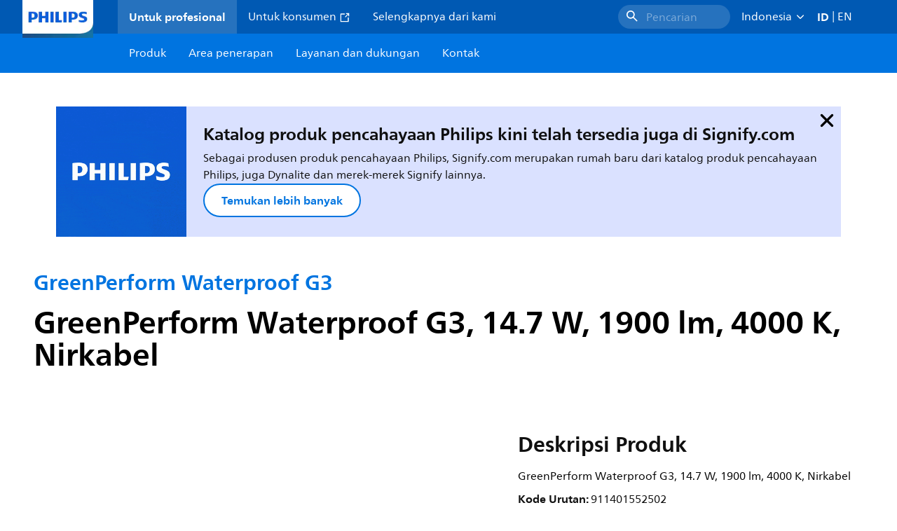

--- FILE ---
content_type: text/html;charset=utf-8
request_url: https://www.lighting.philips.co.id/id/prof/luminer-dalam-ruangan/tahan-air-dan-ruangan-bersih/batten-tahan-air/greenperform-waterproof-g3/911401552502_EU/product
body_size: 264449
content:
<!DOCTYPE HTML>
<html lang="id-ID">
<head>
    <meta charset="UTF-8"/>
    <title>Philips GreenPerform Waterproof G3,  14.7 W,  1900 lm,  4000 K | Philips lighting</title>
    <script defer="defer" type="text/javascript" src="https://rum.hlx.page/.rum/@adobe/helix-rum-js@%5E2/dist/rum-standalone.js" data-routing="env=prod,tier=publish,ams=Philips Lighting (AEM)"></script>
<link rel="canonical" href="https://www.lighting.philips.co.id/id/prof/luminer-dalam-ruangan/tahan-air-dan-ruangan-bersih/batten-tahan-air/greenperform-waterproof-g3/911401552502_EU/product"/>
    
    <meta name="description" content="911401552502 | GreenPerform Waterproof G3, 14.7 W, 1900 lm, 4000 K, Nirkabel"/>
    <meta name="template" content="product-detail-page"/>
    <style>
        *,body{font-family:neuefrutigerworld-latin,tahoma,arial,helvetica,sans-serif}*,:after,:before{box-sizing:border-box}html{font-family:sans-serif;line-height:1.15;-webkit-text-size-adjust:100%;-ms-text-size-adjust:100%;-ms-overflow-style:scrollbar}header,main,nav,section{display:block}body{background-color:#fff;color:#101010;font-family:-apple-system,BlinkMacSystemFont,Segoe UI,Roboto,Helvetica Neue,Arial,sans-serif,Apple Color Emoji,Segoe UI Emoji,Segoe UI Symbol,Noto Color Emoji;font-size:1rem;font-weight:400;line-height:1.5;margin:0;text-align:left}ul{margin-bottom:1rem}ul{margin-top:0}ul ul{margin-bottom:0}strong{font-weight:bolder}a{background-color:transparent;text-decoration:none;-webkit-text-decoration-skip:objects}a{color:#0066a1}img{border-style:none}img,svg{vertical-align:middle}svg{overflow:hidden}button{border-radius:0}button{font-family:inherit;font-size:inherit;line-height:inherit;margin:0}button{overflow:visible}button{text-transform:none}button,html [type=button]{-webkit-appearance:button}[type=button]::-moz-focus-inner,button::-moz-focus-inner{border-style:none;padding:0}::-webkit-file-upload-button{-webkit-appearance:button;font:inherit}html{-webkit-font-smoothing:antialiased;-moz-osx-font-smoothing:grayscale}.xf-content-height.xf-content-height{margin:0}@media (prefers-reduced-motion:reduce){*,:after,:before{animation-delay:-1ms!important;animation-duration:1ms!important;animation-iteration-count:1!important;background-attachment:scroll!important;scroll-behavior:auto!important}}.aem-Grid{display:block;width:100%}.aem-Grid:after,.aem-Grid:before{content:" ";display:table}.aem-Grid:after{clear:both}.aem-GridColumn{box-sizing:border-box;clear:both}@media screen and (min-width:1025px){.aem-Grid--12 .aem-GridColumn.aem-GridColumn--default--12{clear:none;float:left;width:100%}.aem-Grid--default--12 .aem-GridColumn.aem-GridColumn--default--12{clear:none;float:left;width:100%}}.container{margin-left:auto;margin-right:auto;padding-left:1.4%;padding-right:1.4%;width:100%}@media (min-width:601px){.container{max-width:768px}}@media (min-width:769px){.container{max-width:1024px}}@media (min-width:1025px){.container{max-width:1520px}}.heading-4{font-weight:700;line-height:26px}.heading-4{font-size:20px;margin-bottom:24px}.heading-5{font-size:18px;line-height:22px}.heading-5,.heading-6{font-weight:700;margin-bottom:24px}.heading-6{font-size:16px;line-height:24px}.body-copy-1{font-weight:400}.body-copy-1{font-size:16px;line-height:24px;margin-bottom:48px}@media screen and (min-width:601px){.heading-4{font-weight:700;line-height:26px}.heading-4{font-size:20px;margin-bottom:24px}.heading-5{font-size:18px;line-height:22px}.heading-5,.heading-6{font-weight:700;margin-bottom:24px}.heading-6{font-size:16px;line-height:24px}.body-copy-1{font-weight:400}.body-copy-1{font-size:16px;line-height:24px;margin-bottom:48px}}@media screen and (min-width:769px){.heading-4{font-weight:700;line-height:28px}.heading-4{font-size:22px;margin-bottom:24px}.heading-5{font-size:18px;line-height:22px}.heading-5,.heading-6{font-weight:700;margin-bottom:24px}.heading-6{font-size:16px;line-height:24px}.body-copy-1{font-weight:400}.body-copy-1{font-size:16px;line-height:24px;margin-bottom:48px}}@media screen and (min-width:1025px){.heading-4{font-size:24px;line-height:30px}.heading-4,.heading-5{font-weight:700;margin-bottom:24px}.heading-5{font-size:22px;line-height:26px}.heading-6{font-size:16px;line-height:24px}.heading-6{font-weight:700;margin-bottom:24px}.body-copy-1{font-weight:400}.body-copy-1{font-size:16px;line-height:24px;margin-bottom:48px}}.theme--white{--container--background-color:#fff;background-color:#fff;color:#101010}.spacing-responsive-0--padding{padding-bottom:0;padding-top:0}.spacing-responsive-2--padding{padding-top:80px}@media screen and (min-width:769px){.spacing-responsive-2--padding{padding-top:104px}}@media screen and (min-width:1025px){.spacing-responsive-2--padding{padding-top:128px}}.spacing-responsive-2--padding{padding-bottom:80px}@media screen and (min-width:769px){.spacing-responsive-2--padding{padding-bottom:104px}}@media screen and (min-width:1025px){.spacing-responsive-2--padding{padding-bottom:128px}}.spacing-responsive-2--padding-bottom{padding-bottom:80px}@media screen and (min-width:769px){.spacing-responsive-2--padding-bottom{padding-bottom:104px}}@media screen and (min-width:1025px){.spacing-responsive-2--padding-bottom{padding-bottom:128px}}.icon{height:20px;width:20px}.icon--sm{height:12px;width:12px}.icon--md{height:16px;width:16px}.button{background-color:#101010;font-size:1.25rem;line-height:1rem;padding:24px 48px}.link{color:#0066a1}.link .icon{height:10px;vertical-align:middle;width:10px;fill:#0066a1}.button{background-color:#1432ff;border:none;line-height:16px;margin-bottom:24px;padding:12px 24px}.link{color:#1432ff;font-size:1rem;line-height:1.5rem;margin-bottom:12px}.link .icon{fill:#1432ff}.icon{display:inline-block}.icon{height:32px;width:32px}.icon--sm{height:16px;width:16px}.icon--md{height:24px;width:24px}.ecat-container{padding-left:24px;padding-right:24px;width:100%}@media screen and (min-width:601px){.ecat-container{padding-left:32px;padding-right:32px}}@media screen and (min-width:1025px){.ecat-container{padding-left:48px;padding-right:48px}}.cta-component .cta-component-wrapper{align-items:center;display:flex;flex-wrap:wrap}.location-bar-component{position:relative;z-index:1000}.section-cmp .aem-Grid{margin:0 -1.4%;width:auto}.section-cmp .aem-GridColumn{padding:0 1.4%}.container.spacing-responsive-2--padding{padding-bottom:24px;padding-top:24px}@media screen and (min-width:601px){.container.spacing-responsive-2--padding{padding-bottom:32px;padding-top:32px}}@media screen and (min-width:769px){.container.spacing-responsive-2--padding{padding-bottom:48px;padding-top:48px}}.breadcrumb-component{background-color:#fff}.back-to-top{background-color:#fff;border:1px solid #101010;border-radius:50%;bottom:56px;height:auto;opacity:0;padding:8px;position:fixed;right:16px;visibility:hidden;width:50px;z-index:700}.back-to-top__icon{display:block}.back-to-top .back-to-top__icon{color:#101010;height:14px;margin:0 auto;width:14px;fill:#101010}@media screen and (min-width:1025px){.back-to-top{bottom:16px;right:16px}}.back-to-top{border:none;bottom:24px;height:48px;padding:0;right:24px;width:48px}.back-to-top{background-color:#0074e0}.back-to-top .back-to-top__icon{height:24px;width:24px;fill:#fff}@media screen and (min-width:601px){.back-to-top{right:32px}}@media screen and (min-width:1025px){.back-to-top{right:48px}}.header__background{background-color:#575757;bottom:0;display:none;left:0;opacity:.3;position:fixed;right:0;top:56px;z-index:2}@media screen and (min-width:1025px){.header__background{top:104px}}.header__top-container{background-color:#0059b3;display:flex;grid-row:1;height:56px;z-index:801}.header__top-container--icons{align-items:center;display:flex;margin-right:32px}.header__top-container--icons-search .icon{fill:#fff}.header__top-container-item,.header__top-container-items,.header__top-container-search{display:none}.header__logo-link{height:100%;margin-left:24px;margin-right:auto;width:100%;z-index:801}.header__logo-img{height:63px;width:121px}.header-top-container__hamburger{display:flex;justify-content:center;margin-left:8px;width:24px}.header-top-container__hamburger-icon-wrapper{display:flex;flex-direction:column;height:24px;justify-content:center}.header-top-container__hamburger-icon--item{background:#fff;border-radius:6px;height:2px;width:16px}.header-top-container__hamburger-icon--spacer{padding-bottom:4px}@media screen and (min-width:1025px){.header__top-container{background-color:#0059b3;color:#fff;display:grid;grid-row:1;grid-template-columns:repeat(20,5%);grid-template-rows:48px;height:48px}.header__top-container--icons{display:none}.header__top-container-right{align-items:center;display:flex;grid-column:14/20;justify-content:flex-end}.header__top-container-items{align-items:center;display:flex;grid-column:3/14;height:48px;list-style:none;margin-right:auto}.header__top-container-item{align-items:center;color:#fff;display:flex;height:48px;padding:16px;text-align:center}.header__top-container-item .main__list-item-icon{fill:#fff}.header__top-container-item .top-container-item__link{color:currentColor}.header__top-container-item.active{background:hsla(0,0%,100%,.15);font-weight:700}.header__top-container-search{align-items:center;display:flex;grid-column:16/19;margin-bottom:0;margin-left:-64px;margin-right:16px}.header__top-container-search .cta-component__link.button{background-color:#2672be;border:none;color:#7daad8;margin:0;padding:4px 8px;text-align:left;width:160px}.header__top-container-search .cta-component__link.button .cta-component-text{padding-left:8px;vertical-align:-2px}.header__top-container-search .cta-component__link.button .icon{height:24px;width:24px;fill:#fff}.header__logo-link{align-self:flex-end;grid-column:1/3;height:100%;margin-left:32px;width:auto}.header__logo-img{height:54px;width:101px}.flyout{background-color:#f7f7f7;color:#000;display:none;left:0;margin-top:56px;max-height:calc(100vh - 128px);position:absolute;width:100%;z-index:800}.flyout__items{background-color:#fff;height:100%;max-width:25%;width:100%}.flyout__items-list{align-items:center;display:flex;flex-direction:column;height:100%;list-style:none;overflow-y:auto;padding:48px 0 48px 32px}.flyout__items-list--item{width:232px}.flyout__items-list--item:not(:last-child){margin-bottom:32px}.flyout__items-list--link{color:#171717;font-weight:400;margin-bottom:0}.flyout__sub-items{background-color:#f7f7f7;display:none;grid-column:2;justify-content:flex-start;padding-left:48px;padding-top:48px;width:100%}.flyout__sub-items--automatic{gap:32px;grid-template-columns:repeat(2,272px);max-height:664px;overflow-y:auto;padding-bottom:80px}.flyout__sub-items--manual{grid-template-columns:1fr 2fr;padding-bottom:80px;padding-left:80px}.flyout__sub-items--manual .wrapper{max-width:268px}.flyout__wrapper{display:flex;width:100%}.sub-item{align-items:flex-end;background-color:#fff;border-bottom-color:transparent;border-bottom-style:solid;border-radius:var(--corner-radius-2);display:flex;height:120px;justify-content:space-between;padding-bottom:16px;padding-left:16px;padding-right:16px;position:relative;width:272px}.sub-item__image{height:120px;margin-bottom:-16px;-o-object-fit:contain;object-fit:contain;width:92px}.sub-item__link{color:#171717;text-decoration:none}.wrapper-external{grid-column:1/4;text-align:center}}@media screen and (min-width:1281px){.flyout__sub-items--automatic{grid-template-columns:repeat(3,272px);grid-template-rows:repeat(4,120px)}}.desktop-menu,.desktop-menu__list{display:none}@media screen and (min-width:1025px){.mobile-menu{display:none}.desktop-menu{background-color:#0074e0;display:grid;grid-row:2;grid-template-columns:repeat(20,5%);grid-template-rows:56px;position:relative}.desktop-menu__wrapper{background-color:#0074e0;display:flex;grid-column:3/none;grid-row:1;height:56px;list-style:none}.desktop-menu__list{display:flex;width:auto}.desktop-menu__list-link{color:#fff;padding:16px}.desktop-menu__list-link-inner{color:#fff}}.mobile-menu{background-color:#fff;color:#171717;display:flex;flex-direction:column;inset:56px 0 0 0;opacity:0;overflow:hidden;padding:48px 0 48px 24px;position:fixed;transform:translateX(-100%);width:100%;z-index:800}.mobile-menu__items{height:100%;margin-bottom:80px;margin-right:-4px;max-height:420px;overflow:auto;padding:0}.mobile-menu__item{display:flex;margin-right:24px}.mobile-menu__item-link{align-items:center;color:#171717;display:flex;font-weight:400;justify-content:space-between;margin-bottom:0;width:100%}.mobile-menu__item:not(:last-child){margin-bottom:32px}.mobile-menu__utility-items{list-style:none;margin-bottom:24px;padding:0}.mobile-menu__utility-item:not(:last-child){margin-bottom:24px}.mobile-menu__utility-item .utility-item__link{margin-bottom:0}.mobile-submenu{background-color:#fff;display:flex;flex-direction:column;height:100%;left:0;margin-left:100vw;position:absolute;top:0;transform:translateX(100%);width:100%;z-index:1}.mobile-submenu__header{margin-left:24px;margin-top:32px}.mobile-submenu__category-title{margin-bottom:32px}.mobile-submenu__back-btn{align-items:center;display:flex;margin-bottom:0}.mobile-submenu__back-btn-icon{margin-left:0;margin-right:8px;fill:#0074e0}.mobile-submenu__wrapper{height:594px;margin-left:24px;margin-right:-4px;margin-top:32px;overflow:auto}.mobile-submenu__items{list-style:none;margin-right:24px;padding:0}.mobile-submenu__item{font-weight:700}.mobile-submenu__item:not(:last-child){margin-bottom:32px}.mobile-submenu__item-link{align-items:center;display:flex;font-weight:400;justify-content:space-between;margin-bottom:0}.mobile-submenu__item-icon{flex-shrink:0}.mobile-submenu__item-target-link{color:#000;font-weight:400}@media screen and (min-width:601px){.mobile-menu{bottom:unset;height:auto;overflow-y:auto;padding-bottom:64px}.mobile-menu__item{margin-right:32px}.mobile-menu__items{display:table;height:100%;margin-bottom:104px;max-height:none;overflow:auto}.mobile-submenu__wrapper{height:100%;margin-bottom:64px;margin-left:0;margin-right:-4px;overflow:auto;padding:0 0 0 24px}.mobile-submenu__header{margin-top:64px}.mobile-submenu__items{margin-right:32px}}@media screen and (min-width:769px){.mobile-menu{padding:64px 0 64px 32px}.mobile-menu__items{margin-bottom:128px}.mobile-submenu__wrapper{margin-bottom:64px;margin-top:48px;padding-left:32px}}@media screen and (min-width:1025px){.mobile-menu,.mobile-menu__item,.mobile-submenu{display:none}}:root{--spacing-4:16px;--accordion__header--padding:16px 0;--color-grey-300:#eee;--accordion__header--border-top-style:none;--accordion__content--border-top-style:none;--icon--sm--width:24px;--icon--sm--height:24px}.top-country-selector__heading{color:#0074e0;margin-bottom:0;margin-left:24px}.top-country-selector__heading--desktop{display:none}.top-country-selector__heading--mobile{align-items:center;display:flex;margin:0}.top-country-selector__heading-wrapper{align-items:center;display:flex;white-space:nowrap}.top-country-selector__heading-name{margin-bottom:0;margin-right:4px}.top-country-selector__heading-name.link{margin-bottom:0}.top-country-selector__arrow--desktop{display:none}.top-country-selector__arrow--mobile{fill:#0074e0}@media screen and (min-width:1025px){.header__desktop-lang-selector{grid-column:none}.top-country-selector__heading{color:#fff;font-weight:400;margin-left:0}.top-country-selector__heading--desktop{display:flex}.top-country-selector__heading--mobile{display:none}.top-country-selector__arrow--desktop{display:block;height:16px;margin-right:16px;width:16px;fill:#fff;transform:rotate(180deg)}.top-country-selector__arrow--mobile{display:none}}.breadcrumbs-component{background:#f7f7f7}.breadcrumbs__back .icon,.breadcrumbs__icon{color:#dbdbdb;fill:#dbdbdb}.breadcrumbs__back{align-items:center;display:flex;padding:16px 0}.breadcrumbs__back-link{color:#171717;margin-left:8px;text-decoration:none}.breadcrumbs__items{display:none}.breadcrumbs__item{align-items:center;display:flex}@media screen and (min-width:1025px){.breadcrumbs{margin-top:0}.breadcrumbs__back{display:none}.breadcrumbs__items{align-items:center;display:flex;flex-wrap:wrap;margin:0;padding:8px 0}.breadcrumbs__item{font-size:14px;line-height:24px;list-style:none;padding:4px 16px 4px 0}.breadcrumbs__item:last-child{padding-right:0}.breadcrumbs__item-current,.breadcrumbs__item-link{color:#171717}.breadcrumbs__item-link{margin-right:8px;text-decoration:none}}@media screen and (min-width:0){.container,.container--fluid{padding:0 16px}.container--fluid.no-gutter{padding-left:0;padding-right:0}.container--fluid.no-gutter .aem-Grid{margin-left:0;margin-right:0}.container--fluid.no-gutter .aem-GridColumn{padding-left:0;padding-right:0}}@media screen and (min-width:601px){.container,.container--fluid{padding:0 32px}}@media screen and (min-width:769px){.container,.container--fluid{padding:0 40px}}@media screen and (min-width:1025px){.container,.container--fluid{padding:0 80px}}@media screen and (min-width:1281px){.container,.container--fluid{padding:0 100px}}@media screen and (min-width:1441px){.container,.container--fluid{padding:0 160px}}@media screen and (min-width:1920px){.container,.container--fluid{padding:0}}.button{background-color:#0074e0;border:2px solid #0074e0;border-radius:2em;color:#fff;display:inline-block;font-size:16px;font-weight:700;line-height:20px;margin-bottom:48px;margin-right:0;padding:16px 24px;position:relative;text-align:center}.button .icon{fill:currentColor}.link{background:0 0;border:none}.link{color:#0074e0;display:inline-block;font-size:16px;font-weight:700;line-height:24px;margin-bottom:16px}.link .icon{height:16px;margin-left:2px;vertical-align:-3px;width:16px;fill:#0074e0}.button .icon{height:12px;width:12px}:root{--corner-radius-0:0;--corner-radius-1:2px;--corner-radius-2:4px;--corner-radius-3:6px;--corner-radius-4:12px;--corner-radius-5:100px}

    </style>

    <link rel="preconnect" href="https://www.assets.signify.com"/>
<link rel="preconnect" href="https://assets.adobedtm.com"/>
    
    
    
    
    
    
    
        <link rel="preload" href="/etc.clientlibs/signify-brand-philips-lighting/clientlibs/clientlib-main/resources/fonts/neuefrutigerworld-book-latin.woff2" as="font" type="font/woff2" crossorigin="anonymous"/>
        <link rel="preload" href="/etc.clientlibs/signify-brand-philips-lighting/clientlibs/clientlib-main/resources/fonts/neuefrutigerworld-bold-latin.woff2" as="font" type="font/woff2" crossorigin="anonymous"/>
    


    

    
    <meta property="og:title" content="Philips GreenPerform Waterproof G3 | Philips lighting"/>
    <meta property="og:description" content="GreenPerform Waterproof G3, 14.7 W, 1900 lm, 4000 K, Nirkabel | Philips lighting"/>
    <meta property="og:type" content="product"/>
    <meta property="og:url" content="https://www.lighting.philips.co.id/id/prof/luminer-dalam-ruangan/tahan-air-dan-ruangan-bersih/batten-tahan-air/greenperform-waterproof-g3/911401552502_EU/product"/>
    <meta property="og:image" content="https://www.assets.signify.com/is/image/Signify/GreenPerform%20Waterproof%20G3%20PCO"/>
    <meta property="og:site_name" content="Philips lighting"/>


    

    
    
    <meta name="viewport" content="width=device-width, initial-scale=1, shrink-to-fit=no"/>
    
        <meta content="index, follow" name="robots"/>
    

    
    
    

    
    <meta class="elastic" name="page_type" content="productdetails"/>
    <meta class="elastic" name="label" content="Produk"/>
    <meta class="elastic" name="iss_title" content="WT198X LED19S/840 L1 W PCO L600"/>
    <meta class="elastic" name="locale" content="id_ID"/>
    <meta class="elastic" name="last_modified" content="2025-09-05T14:52:41.272Z"/>
    <meta class="elastic" name="baseurl" content="https://www.lighting.philips.co.id/id/prof/luminer-dalam-ruangan/tahan-air-dan-ruangan-bersih/batten-tahan-air/greenperform-waterproof-g3/911401552502_EU/product"/>
    <meta class="elastic" name="image" content="https://www.assets.signify.com/is/image/Signify/GreenPerform%20Waterproof%20G3%20PCO"/>
    <meta class="elastic" name="brand" content="Philips lighting"/>
    <meta class="elastic" name="asset_url" content="https://www.signify.com/content/dam/signify/master/homepage/logo-philips.png"/>
    <meta class="elastic" name="sector" content="B2B_LI"/>
    <meta class="elastic" name="env" content="prd"/>
    <meta class="elastic" name="keyword" content="WT198X LED19S/840 L1 W PCO L600,GreenPerform Waterproof G3,Batten tahan air,Tahan air dan ruangan bersih,Luminer dalam ruangan,911401552502,911401552502"/>
    <meta class="elastic" name="breadcrumb" content="Rumah|Produk|Luminer dalam ruangan|Tahan air dan ruangan bersih|Batten tahan air|GreenPerform Waterproof G3|WT198X LED19S/840 L1 W PCO L600"/>
    <meta class="elastic" name="leaflet_url" content="https://www.assets.signify.com/is/content/Signify/911401552502_EU.id_ID.PROF.FP"/>
    <meta class="elastic" name="leaflet_url_label" content="Unduh"/>
    <meta class="elastic" name="summary" content="GreenPerform Waterproof G3: Batten kedap air berperforma tinggi dan hemat energi"/>
    <meta class="elastic" name="product_group" content="Luminer dalam ruangan"/>
    <meta class="elastic" name="category" content="Tahan air dan ruangan bersih"/>
    <meta class="elastic" name="product_id_family" content="LP_CF_WT198C_EU"/>
    <meta class="elastic" name="product_id" content="911401552502_EU"/>
    <meta class="elastic" name="type" content="product"/>
    <meta class="elastic" name="order_code" content="911401552502"/>
    <meta class="elastic" name="code_12nc" content="911401552502"/>
    <meta class="elastic" name="ean_code" content="8720169543980"/>
    

    <link rel="preload" as="image" href="https://www.assets.signify.com/is/image/Signify/GreenPerform%20Waterproof%20G3%20PCO?wid=896&hei=504&qlt=82" media="(min-width: 1441px)"/>
    <link rel="preload" as="image" href="https://www.assets.signify.com/is/image/Signify/GreenPerform%20Waterproof%20G3%20PCO?wid=655&hei=368&qlt=82" media="(min-width: 1025px) and (max-width: 1440px)"/>
    <link rel="preload" as="image" href="https://www.assets.signify.com/is/image/Signify/GreenPerform%20Waterproof%20G3%20PCO?wid=704&hei=410&qlt=82" media="(min-width: 601px) and (max-width: 1024px)"/>
    <link rel="preload" as="image" href="https://www.assets.signify.com/is/image/Signify/GreenPerform%20Waterproof%20G3%20PCO?wid=375&hei=375&qlt=82" media="(max-width: 600px)"/>


    
    <script type="application/ld+json">{"@context":"http://schema.org","@type":"BreadcrumbList","itemListElement":[{"@type":"ListItem","position":1,"name":"Produk","item":"https://www.lighting.philips.co.id/id/prof"},{"@type":"ListItem","position":2,"name":"Luminer dalam ruangan","item":"https://www.lighting.philips.co.id/id/prof/luminer-dalam-ruangan"},{"@type":"ListItem","position":3,"name":"Tahan air dan ruangan bersih","item":"https://www.lighting.philips.co.id/id/prof/luminer-dalam-ruangan/tahan-air-dan-ruangan-bersih/CWPCLNR_CA/category"},{"@type":"ListItem","position":4,"name":"Batten tahan air","item":"https://www.lighting.philips.co.id/id/prof/luminer-dalam-ruangan/tahan-air-dan-ruangan-bersih/batten-tahan-air/OCWATBAT_SU/category"},{"@type":"ListItem","position":5,"name":"GreenPerform Waterproof G3","item":"https://www.lighting.philips.co.id/id/prof/luminer-dalam-ruangan/tahan-air-dan-ruangan-bersih/batten-tahan-air/greenperform-waterproof-g3/LP_CF_WT198C_EU/family"},{"@type":"ListItem","position":6,"name":"WT198X LED19S/840 L1 W PCO L600"}]}</script>


    
    <script>
        function Z(e){const o=e+"=",t=decodeURIComponent(document.cookie);for(let e of t.split(";")){for(;" "===e.charAt(0);)e=e.slice(1);if(0===e.indexOf(o))return e.substring(o.length,e.length)}return""};

        if ((Z('cmapi_cookie_privacy').includes('2'))) {
            !function(e,a,n,t){var i=e.head;if(i){
                if (a) return;
                var o=e.createElement("style");
                o.id="alloy-prehiding",o.innerText=n,i.appendChild(o),setTimeout(function(){o.parentNode&&o.parentNode.removeChild(o)},t)}}
            (document, document.location.href.indexOf("adobe_authoring_enabled") !== -1, "body { opacity: 0 !important }", 3000);
        }
    </script>


    

    
<script>
    window.pageLoadInfo = "{\x22page\x22:{\x22products\x22:[{\x22Name\x22:\x22WT198X LED19S\/840 L1 W PCO L600\x22,\x22order_code\x22:\x22911401552502\x22,\x22full_order_code\x22:\x22872016953249699\x22,\x22itemId\x22:\x22911401552502_EU\x22,\x22itemCategory\x22:\x22CWPCLNR_CA\x22,\x22itemCategory2\x22:\x22OCWATBAT_SU\x22,\x22itemCategory3\x22:\x22LP_CF_WT198C_EU\x22,\x22brand\x22:\x22Philips\x22}],\x22pageInfo\x22:{\x22pageID\x22:\x22\/content\/b2b\u002Dphilips\u002Dlighting\/id\/id\/prof\/product\u002Ddetail\u002Dpage\x22,\x22pageName\x22:\x22911401552502_EU\x22,\x22environment\x22:\x22prd\x22,\x22issueDate\x22:\x222025\u002D09\u002D05T14:52:41.272Z\x22,\x22breadcrumbs\x22:[\x22Rumah\x22,\x22Produk\x22,\x22Luminer dalam ruangan\x22,\x22Tahan air dan ruangan bersih\x22,\x22Batten tahan air\x22,\x22GreenPerform Waterproof G3\x22,\x22WT198X LED19S\/840 L1 W PCO L600\x22],\x22thumbnailUrl\x22:\x22https:\/\/www.assets.signify.com\/is\/image\/Signify\/GreenPerform%20Waterproof%20G3%20PCO\x22},\x22category\x22:{\x22pageType\x22:\x22product\u002Ddetail\u002Dpage\x22,\x22categories\x22:[\x22ecat_prof\x22,\x22luminer_dalam_ruangan\x22,\x22tahan_air_dan_ruangan_bersih\u002Dbatten_tahan_air\x22,\x22greenperform_waterproof_g3\x22,\x22911401552502_EU\x22],\x22categoryIds\x22:[\x22ecat_prof\x22,\x22CINDOOR_GR\x22,\x22CWPCLNR_CA\x22,\x22OCWATBAT_SU\x22,\x22LP_CF_WT198C_EU\x22,\x22911401552502_EU\x22],\x22primaryCategory\x22:\x22ecat_prof\x22},\x22attributes\x22:{\x22locale\x22:\x22in\u002DID\x22,\x22country\x22:\x22ID\x22,\x22language\x22:\x22in\x22,\x22brand\x22:\x22Philips lighting\x22}}}";
</script>

    
    
    
<script src="/etc.clientlibs/signify-brand-philips-lighting/clientlibs/clientlib-head.min.e04cecb2513bd1324a023ae82657c91e.js" async></script>



    
    
    
<script src="/etc.clientlibs/signify-brand-philips-lighting/clientlibs/clientlib-main-non-critical.min.2065528ad183e19ab04ff74203ebaabb.js" defer></script>



    
    
    
<link rel="stylesheet" href="/etc.clientlibs/signify-brand-philips-lighting/clientlibs/clientlib-main-non-critical.min.1c4e4d33a3989ef24427a3cc7f8e4900.css" type="text/css">



    
    

    

    
    

    

    


        <script type="text/javascript" src="//assets.adobedtm.com/ebfef13a1211/62f4ae774bb6/launch-03ecc55811c4.min.js" async></script>



    
    

    

    
    <link rel="icon" href="/etc.clientlibs/signify-brand-philips-lighting/clientlibs/clientlib-main/resources/favicons/favicon.ico"/>


    <script>
        signify = {config: {"locale":"id_ID","paths":{"icons":"/etc.clientlibs/signify-brand-philips-lighting/clientlibs/clientlib-main/resources/icons/"},"country":"ID","authorMode":false}}
    </script>
</head>
<body class="product-page page basicpage">



    


    



    
    
    
    
        
                
    <location-bar :alternative-locales="[{&#34;locale&#34;:&#34;Argentina&#34;,&#34;isoCode&#34;:&#34;es_AR&#34;,&#34;language&#34;:&#34;es&#34;,&#34;country&#34;:&#34;AR&#34;,&#34;url&#34;:&#34;https://www.lighting.philips.com.ar&#34;},{&#34;locale&#34;:&#34;Australia&#34;,&#34;isoCode&#34;:&#34;en_AU&#34;,&#34;language&#34;:&#34;en&#34;,&#34;country&#34;:&#34;AU&#34;,&#34;url&#34;:&#34;https://www.lighting.philips.com.au&#34;},{&#34;locale&#34;:&#34;Austria&#34;,&#34;isoCode&#34;:&#34;de_AT&#34;,&#34;language&#34;:&#34;de&#34;,&#34;country&#34;:&#34;AT&#34;,&#34;url&#34;:&#34;https://www.lighting.philips.at&#34;},{&#34;locale&#34;:&#34;Belgium (Dutch)&#34;,&#34;isoCode&#34;:&#34;nl_BE&#34;,&#34;language&#34;:&#34;nl&#34;,&#34;country&#34;:&#34;BE&#34;,&#34;url&#34;:&#34;https://www.lighting.philips.be&#34;},{&#34;locale&#34;:&#34;Belgium (French)&#34;,&#34;isoCode&#34;:&#34;fr_BE&#34;,&#34;language&#34;:&#34;fr&#34;,&#34;country&#34;:&#34;BE&#34;,&#34;url&#34;:&#34;https://www.lighting.philips.be/fr&#34;},{&#34;locale&#34;:&#34;Brazil&#34;,&#34;isoCode&#34;:&#34;pt_BR&#34;,&#34;language&#34;:&#34;pt&#34;,&#34;country&#34;:&#34;BR&#34;,&#34;url&#34;:&#34;https://www.lighting.philips.com.br&#34;},{&#34;locale&#34;:&#34;Bulgaria&#34;,&#34;isoCode&#34;:&#34;bg_BG&#34;,&#34;language&#34;:&#34;bg&#34;,&#34;country&#34;:&#34;BG&#34;,&#34;url&#34;:&#34;https://www.lighting.philips.bg&#34;},{&#34;locale&#34;:&#34;Canada (English)&#34;,&#34;isoCode&#34;:&#34;en_CA&#34;,&#34;language&#34;:&#34;en&#34;,&#34;country&#34;:&#34;CA&#34;,&#34;url&#34;:&#34;https://www.lighting.philips.ca&#34;},{&#34;locale&#34;:&#34;Canada (French)&#34;,&#34;isoCode&#34;:&#34;fr_CA&#34;,&#34;language&#34;:&#34;fr&#34;,&#34;country&#34;:&#34;CA&#34;,&#34;url&#34;:&#34;https://www.lighting.philips.ca/fr&#34;},{&#34;locale&#34;:&#34;Central America&#34;,&#34;isoCode&#34;:&#34;es_PA&#34;,&#34;language&#34;:&#34;es&#34;,&#34;country&#34;:&#34;PA&#34;,&#34;url&#34;:&#34;https://www.centralamerica.lighting.philips.com&#34;},{&#34;locale&#34;:&#34;Chile&#34;,&#34;isoCode&#34;:&#34;es_CL&#34;,&#34;language&#34;:&#34;es&#34;,&#34;country&#34;:&#34;CL&#34;,&#34;url&#34;:&#34;https://www.lighting.philips.cl&#34;},{&#34;locale&#34;:&#34;China&#34;,&#34;isoCode&#34;:&#34;zh_CN&#34;,&#34;language&#34;:&#34;zh&#34;,&#34;country&#34;:&#34;CN&#34;,&#34;url&#34;:&#34;https://www.lighting.philips.com.cn&#34;},{&#34;locale&#34;:&#34;Colombia&#34;,&#34;isoCode&#34;:&#34;es_CO&#34;,&#34;language&#34;:&#34;es&#34;,&#34;country&#34;:&#34;CO&#34;,&#34;url&#34;:&#34;https://www.lighting.philips.com.co&#34;},{&#34;locale&#34;:&#34;Croatia&#34;,&#34;isoCode&#34;:&#34;hr_HR&#34;,&#34;language&#34;:&#34;hr&#34;,&#34;country&#34;:&#34;HR&#34;,&#34;url&#34;:&#34;https://www.lighting.philips.hr&#34;},{&#34;locale&#34;:&#34;Czech&#34;,&#34;isoCode&#34;:&#34;cs_CZ&#34;,&#34;language&#34;:&#34;cs&#34;,&#34;country&#34;:&#34;CZ&#34;,&#34;url&#34;:&#34;https://www.lighting.philips.cz&#34;},{&#34;locale&#34;:&#34;Denmark&#34;,&#34;isoCode&#34;:&#34;da_DK&#34;,&#34;language&#34;:&#34;da&#34;,&#34;country&#34;:&#34;DK&#34;,&#34;url&#34;:&#34;https://www.lighting.philips.dk&#34;},{&#34;locale&#34;:&#34;Estonia&#34;,&#34;isoCode&#34;:&#34;et_EE&#34;,&#34;language&#34;:&#34;et&#34;,&#34;country&#34;:&#34;EE&#34;,&#34;url&#34;:&#34;https://www.lighting.philips.ee&#34;},{&#34;locale&#34;:&#34;Egypt (English)&#34;,&#34;isoCode&#34;:&#34;en_EG&#34;,&#34;language&#34;:&#34;en&#34;,&#34;country&#34;:&#34;EG&#34;,&#34;url&#34;:&#34;https://www.lighting.philips.com.eg&#34;},{&#34;locale&#34;:&#34;Finland&#34;,&#34;isoCode&#34;:&#34;fi_FI&#34;,&#34;language&#34;:&#34;fi&#34;,&#34;country&#34;:&#34;FI&#34;,&#34;url&#34;:&#34;https://www.lighting.philips.fi&#34;},{&#34;locale&#34;:&#34;France&#34;,&#34;isoCode&#34;:&#34;fr_FR&#34;,&#34;language&#34;:&#34;fr&#34;,&#34;country&#34;:&#34;FR&#34;,&#34;url&#34;:&#34;https://www.lighting.philips.fr&#34;},{&#34;locale&#34;:&#34;Germany&#34;,&#34;isoCode&#34;:&#34;de_DE&#34;,&#34;language&#34;:&#34;de&#34;,&#34;country&#34;:&#34;DE&#34;,&#34;url&#34;:&#34;https://www.lighting.philips.de&#34;},{&#34;locale&#34;:&#34;Ghana&#34;,&#34;isoCode&#34;:&#34;en_GH&#34;,&#34;language&#34;:&#34;en&#34;,&#34;country&#34;:&#34;GH&#34;,&#34;url&#34;:&#34;https://www.lighting.philips.com.gh&#34;},{&#34;locale&#34;:&#34;Greece&#34;,&#34;isoCode&#34;:&#34;el_GR&#34;,&#34;language&#34;:&#34;el&#34;,&#34;country&#34;:&#34;GR&#34;,&#34;url&#34;:&#34;https://www.lighting.philips.gr&#34;},{&#34;locale&#34;:&#34;Hong Kong (English)&#34;,&#34;isoCode&#34;:&#34;en_HK&#34;,&#34;language&#34;:&#34;en&#34;,&#34;country&#34;:&#34;HK&#34;,&#34;url&#34;:&#34;https://www.lighting.philips.com.hk&#34;},{&#34;locale&#34;:&#34;Hungary&#34;,&#34;isoCode&#34;:&#34;hu_HU&#34;,&#34;language&#34;:&#34;hu&#34;,&#34;country&#34;:&#34;HU&#34;,&#34;url&#34;:&#34;https://www.lighting.philips.hu&#34;},{&#34;locale&#34;:&#34;India&#34;,&#34;isoCode&#34;:&#34;en_IN&#34;,&#34;language&#34;:&#34;en&#34;,&#34;country&#34;:&#34;IN&#34;,&#34;url&#34;:&#34;https://www.lighting.philips.co.in&#34;},{&#34;locale&#34;:&#34;Indonesia (English)&#34;,&#34;isoCode&#34;:&#34;en_ID&#34;,&#34;language&#34;:&#34;en&#34;,&#34;country&#34;:&#34;ID&#34;,&#34;url&#34;:&#34;https://www.lighting.philips.co.id&#34;},{&#34;locale&#34;:&#34;Indonesia (Bahasa)&#34;,&#34;isoCode&#34;:&#34;id_ID&#34;,&#34;language&#34;:&#34;id&#34;,&#34;country&#34;:&#34;ID&#34;,&#34;url&#34;:&#34;https://www.lighting.philips.co.id/id&#34;},{&#34;locale&#34;:&#34;Ireland&#34;,&#34;isoCode&#34;:&#34;en_IE&#34;,&#34;language&#34;:&#34;en&#34;,&#34;country&#34;:&#34;IE&#34;,&#34;url&#34;:&#34;https://www.lighting.philips.ie&#34;},{&#34;locale&#34;:&#34;Israel&#34;,&#34;isoCode&#34;:&#34;en_IL&#34;,&#34;language&#34;:&#34;en&#34;,&#34;country&#34;:&#34;IL&#34;,&#34;url&#34;:&#34;https://www.lighting.philips.co.il&#34;},{&#34;locale&#34;:&#34;Italy&#34;,&#34;isoCode&#34;:&#34;it_IT&#34;,&#34;language&#34;:&#34;it&#34;,&#34;country&#34;:&#34;IT&#34;,&#34;url&#34;:&#34;https://www.lighting.philips.it&#34;},{&#34;locale&#34;:&#34;Japan&#34;,&#34;isoCode&#34;:&#34;ja_JP&#34;,&#34;language&#34;:&#34;ja&#34;,&#34;country&#34;:&#34;JP&#34;,&#34;url&#34;:&#34;https://www.lighting.philips.co.jp&#34;},{&#34;locale&#34;:&#34;Kazakhstan&#34;,&#34;isoCode&#34;:&#34;ru_KZ&#34;,&#34;language&#34;:&#34;ru&#34;,&#34;country&#34;:&#34;KZ&#34;,&#34;url&#34;:&#34;https://www.lighting.philips.kz&#34;},{&#34;locale&#34;:&#34;Kenya&#34;,&#34;isoCode&#34;:&#34;en_KE&#34;,&#34;language&#34;:&#34;en&#34;,&#34;country&#34;:&#34;KE&#34;,&#34;url&#34;:&#34;https://www.lighting.philips.co.ke&#34;},{&#34;locale&#34;:&#34;Korea&#34;,&#34;isoCode&#34;:&#34;ko_KR&#34;,&#34;language&#34;:&#34;ko&#34;,&#34;country&#34;:&#34;KR&#34;,&#34;url&#34;:&#34;https://www.lighting.philips.co.kr&#34;},{&#34;locale&#34;:&#34;Latvia&#34;,&#34;isoCode&#34;:&#34;lv_LV&#34;,&#34;language&#34;:&#34;lv&#34;,&#34;country&#34;:&#34;LV&#34;,&#34;url&#34;:&#34;https://www.lighting.philips.lv&#34;},{&#34;locale&#34;:&#34;Lithuania&#34;,&#34;isoCode&#34;:&#34;lt_LT&#34;,&#34;language&#34;:&#34;lt&#34;,&#34;country&#34;:&#34;LT&#34;,&#34;url&#34;:&#34;https://www.lighting.philips.lt&#34;},{&#34;locale&#34;:&#34;Malaysia&#34;,&#34;isoCode&#34;:&#34;en_MY&#34;,&#34;language&#34;:&#34;en&#34;,&#34;country&#34;:&#34;MY&#34;,&#34;url&#34;:&#34;https://www.lighting.philips.com.my&#34;},{&#34;locale&#34;:&#34;Mexico&#34;,&#34;isoCode&#34;:&#34;es_MX&#34;,&#34;language&#34;:&#34;es&#34;,&#34;country&#34;:&#34;MX&#34;,&#34;url&#34;:&#34;https://www.lighting.philips.com.mx&#34;},{&#34;locale&#34;:&#34;Middle East (English)&#34;,&#34;isoCode&#34;:&#34;en_AE&#34;,&#34;language&#34;:&#34;en&#34;,&#34;country&#34;:&#34;AE&#34;,&#34;url&#34;:&#34;https://www.mea.lighting.philips.com&#34;},{&#34;locale&#34;:&#34;Morocco&#34;,&#34;isoCode&#34;:&#34;fr_MA&#34;,&#34;language&#34;:&#34;fr&#34;,&#34;country&#34;:&#34;MA&#34;,&#34;url&#34;:&#34;https://www.lighting.philips.ma&#34;},{&#34;locale&#34;:&#34;Netherlands&#34;,&#34;isoCode&#34;:&#34;nl_NL&#34;,&#34;language&#34;:&#34;nl&#34;,&#34;country&#34;:&#34;NL&#34;,&#34;url&#34;:&#34;https://www.lighting.philips.nl&#34;},{&#34;locale&#34;:&#34;New Zealand&#34;,&#34;isoCode&#34;:&#34;en_NZ&#34;,&#34;language&#34;:&#34;en&#34;,&#34;country&#34;:&#34;NZ&#34;,&#34;url&#34;:&#34;https://www.lighting.philips.co.nz&#34;},{&#34;locale&#34;:&#34;Nigeria&#34;,&#34;isoCode&#34;:&#34;en_NG&#34;,&#34;language&#34;:&#34;en&#34;,&#34;country&#34;:&#34;NG&#34;,&#34;url&#34;:&#34;https://www.lighting.philips.ng&#34;},{&#34;locale&#34;:&#34;Norway&#34;,&#34;isoCode&#34;:&#34;no_NO&#34;,&#34;language&#34;:&#34;no&#34;,&#34;country&#34;:&#34;NO&#34;,&#34;url&#34;:&#34;https://www.lighting.philips.no&#34;},{&#34;locale&#34;:&#34;Pakistan&#34;,&#34;isoCode&#34;:&#34;en_PK&#34;,&#34;language&#34;:&#34;en&#34;,&#34;country&#34;:&#34;PK&#34;,&#34;url&#34;:&#34;https://www.lighting.philips.com.pk&#34;},{&#34;locale&#34;:&#34;Peru&#34;,&#34;isoCode&#34;:&#34;es_PE&#34;,&#34;language&#34;:&#34;es&#34;,&#34;country&#34;:&#34;PE&#34;,&#34;url&#34;:&#34;https://www.lighting.philips.com.pe&#34;},{&#34;locale&#34;:&#34;Philippines&#34;,&#34;isoCode&#34;:&#34;en_PH&#34;,&#34;language&#34;:&#34;en&#34;,&#34;country&#34;:&#34;PH&#34;,&#34;url&#34;:&#34;https://www.lighting.philips.com.ph&#34;},{&#34;locale&#34;:&#34;Poland&#34;,&#34;isoCode&#34;:&#34;pl_PL&#34;,&#34;language&#34;:&#34;pl&#34;,&#34;country&#34;:&#34;PL&#34;,&#34;url&#34;:&#34;https://www.lighting.philips.pl&#34;},{&#34;locale&#34;:&#34;Portugal&#34;,&#34;isoCode&#34;:&#34;pt_PT&#34;,&#34;language&#34;:&#34;pt&#34;,&#34;country&#34;:&#34;PT&#34;,&#34;url&#34;:&#34;https://www.lighting.philips.pt&#34;},{&#34;locale&#34;:&#34;Romania&#34;,&#34;isoCode&#34;:&#34;ro_RO&#34;,&#34;language&#34;:&#34;ro&#34;,&#34;country&#34;:&#34;RO&#34;,&#34;url&#34;:&#34;https://www.lighting.philips.ro&#34;},{&#34;locale&#34;:&#34;Russian&#34;,&#34;isoCode&#34;:&#34;ru_RU&#34;,&#34;language&#34;:&#34;ru&#34;,&#34;country&#34;:&#34;RU&#34;,&#34;url&#34;:&#34;https://www.lighting.philips.ru&#34;},{&#34;locale&#34;:&#34;Saudi Arabia (English)&#34;,&#34;isoCode&#34;:&#34;en_SA&#34;,&#34;language&#34;:&#34;en&#34;,&#34;country&#34;:&#34;SA&#34;,&#34;url&#34;:&#34;https://www.slc.philips.com&#34;},{&#34;locale&#34;:&#34;Serbia&#34;,&#34;isoCode&#34;:&#34;sr_RS&#34;,&#34;language&#34;:&#34;sr&#34;,&#34;country&#34;:&#34;RS&#34;,&#34;url&#34;:&#34;https://www.lighting.philips.rs&#34;},{&#34;locale&#34;:&#34;Singapore&#34;,&#34;isoCode&#34;:&#34;en_SG&#34;,&#34;language&#34;:&#34;en&#34;,&#34;country&#34;:&#34;SG&#34;,&#34;url&#34;:&#34;https://www.lighting.philips.com.sg&#34;},{&#34;locale&#34;:&#34;Slovakia&#34;,&#34;isoCode&#34;:&#34;sk_SK&#34;,&#34;language&#34;:&#34;sk&#34;,&#34;country&#34;:&#34;SK&#34;,&#34;url&#34;:&#34;https://www.lighting.philips.sk&#34;},{&#34;locale&#34;:&#34;Slovenia&#34;,&#34;isoCode&#34;:&#34;si_SI&#34;,&#34;language&#34;:&#34;si&#34;,&#34;country&#34;:&#34;SI&#34;,&#34;url&#34;:&#34;https://www.lighting.philips.si&#34;},{&#34;locale&#34;:&#34;South Africa&#34;,&#34;isoCode&#34;:&#34;en_ZA&#34;,&#34;language&#34;:&#34;en&#34;,&#34;country&#34;:&#34;ZA&#34;,&#34;url&#34;:&#34;https://www.lighting.philips.co.za&#34;},{&#34;locale&#34;:&#34;Spain&#34;,&#34;isoCode&#34;:&#34;es_ES&#34;,&#34;language&#34;:&#34;es&#34;,&#34;country&#34;:&#34;ES&#34;,&#34;url&#34;:&#34;https://www.lighting.philips.es&#34;},{&#34;locale&#34;:&#34;Sri Lanka&#34;,&#34;isoCode&#34;:&#34;en_LK&#34;,&#34;language&#34;:&#34;en&#34;,&#34;country&#34;:&#34;LK&#34;,&#34;url&#34;:&#34;https://www.lighting.philips.lk&#34;},{&#34;locale&#34;:&#34;Sweden&#34;,&#34;isoCode&#34;:&#34;sv_SE&#34;,&#34;language&#34;:&#34;sv&#34;,&#34;country&#34;:&#34;SE&#34;,&#34;url&#34;:&#34;https://www.lighting.philips.se&#34;},{&#34;locale&#34;:&#34;Switzerland (French)&#34;,&#34;isoCode&#34;:&#34;fr_CH&#34;,&#34;language&#34;:&#34;fr&#34;,&#34;country&#34;:&#34;CH&#34;,&#34;url&#34;:&#34;https://www.lighting.philips.ch/fr&#34;},{&#34;locale&#34;:&#34;Switzerland (German)&#34;,&#34;isoCode&#34;:&#34;de_CH&#34;,&#34;language&#34;:&#34;de&#34;,&#34;country&#34;:&#34;CH&#34;,&#34;url&#34;:&#34;https://www.lighting.philips.ch&#34;},{&#34;locale&#34;:&#34;Taiwan&#34;,&#34;isoCode&#34;:&#34;zh_TW&#34;,&#34;language&#34;:&#34;zh&#34;,&#34;country&#34;:&#34;TW&#34;,&#34;url&#34;:&#34;https://www.lighting.philips.com.tw&#34;},{&#34;locale&#34;:&#34;Thailand (Thai)&#34;,&#34;isoCode&#34;:&#34;th_TH&#34;,&#34;language&#34;:&#34;th&#34;,&#34;country&#34;:&#34;TH&#34;,&#34;url&#34;:&#34;https://www.lighting.philips.co.th&#34;},{&#34;locale&#34;:&#34;Turkey&#34;,&#34;isoCode&#34;:&#34;tr_TR&#34;,&#34;language&#34;:&#34;tr&#34;,&#34;country&#34;:&#34;TR&#34;,&#34;url&#34;:&#34;https://www.lighting.philips.com.tr&#34;},{&#34;locale&#34;:&#34;United Kingdom&#34;,&#34;isoCode&#34;:&#34;en_GB&#34;,&#34;language&#34;:&#34;en&#34;,&#34;country&#34;:&#34;GB&#34;,&#34;url&#34;:&#34;https://www.lighting.philips.co.uk&#34;},{&#34;locale&#34;:&#34;United States&#34;,&#34;isoCode&#34;:&#34;en_US&#34;,&#34;language&#34;:&#34;en&#34;,&#34;country&#34;:&#34;US&#34;,&#34;url&#34;:&#34;https://www.usa.lighting.philips.com&#34;},{&#34;locale&#34;:&#34;Ukraine (Ukrainian)&#34;,&#34;isoCode&#34;:&#34;uk_UA&#34;,&#34;language&#34;:&#34;uk&#34;,&#34;country&#34;:&#34;UA&#34;,&#34;url&#34;:&#34;https://www.lighting.philips.ua&#34;},{&#34;locale&#34;:&#34;Vietnam&#34;,&#34;isoCode&#34;:&#34;vi_VN&#34;,&#34;language&#34;:&#34;vi&#34;,&#34;country&#34;:&#34;VN&#34;,&#34;url&#34;:&#34;https://www.lighting.philips.com.vn&#34;}]" current-locale="in_ID" :translations="{&#34;button&#34;:&#34;Continue&#34;,&#34;message&#34;:&#34;You are now visiting the Philips lighting website. A localized version is available for you&#34;}"></location-bar>    

        
    


<div class="main-container" data-tracking-event="page/view" data-tracking-info="{&#34;page&#34;:{&#34;products&#34;:[{&#34;Name&#34;:&#34;WT198X LED19S/840 L1 W PCO L600&#34;,&#34;order_code&#34;:&#34;911401552502&#34;,&#34;full_order_code&#34;:&#34;872016953249699&#34;,&#34;itemId&#34;:&#34;911401552502_EU&#34;,&#34;itemCategory&#34;:&#34;CWPCLNR_CA&#34;,&#34;itemCategory2&#34;:&#34;OCWATBAT_SU&#34;,&#34;itemCategory3&#34;:&#34;LP_CF_WT198C_EU&#34;,&#34;brand&#34;:&#34;Philips&#34;}],&#34;pageInfo&#34;:{&#34;pageID&#34;:&#34;/content/b2b-philips-lighting/id/id/prof/product-detail-page&#34;,&#34;pageName&#34;:&#34;911401552502_EU&#34;,&#34;environment&#34;:&#34;prd&#34;,&#34;issueDate&#34;:&#34;2025-09-05T14:52:41.272Z&#34;,&#34;breadcrumbs&#34;:[&#34;Rumah&#34;,&#34;Produk&#34;,&#34;Luminer dalam ruangan&#34;,&#34;Tahan air dan ruangan bersih&#34;,&#34;Batten tahan air&#34;,&#34;GreenPerform Waterproof G3&#34;,&#34;WT198X LED19S/840 L1 W PCO L600&#34;],&#34;thumbnailUrl&#34;:&#34;https://www.assets.signify.com/is/image/Signify/GreenPerform%20Waterproof%20G3%20PCO&#34;},&#34;category&#34;:{&#34;pageType&#34;:&#34;product-detail-page&#34;,&#34;categories&#34;:[&#34;ecat_prof&#34;,&#34;luminer_dalam_ruangan&#34;,&#34;tahan_air_dan_ruangan_bersih-batten_tahan_air&#34;,&#34;greenperform_waterproof_g3&#34;,&#34;911401552502_EU&#34;],&#34;categoryIds&#34;:[&#34;ecat_prof&#34;,&#34;CINDOOR_GR&#34;,&#34;CWPCLNR_CA&#34;,&#34;OCWATBAT_SU&#34;,&#34;LP_CF_WT198C_EU&#34;,&#34;911401552502_EU&#34;],&#34;primaryCategory&#34;:&#34;ecat_prof&#34;},&#34;attributes&#34;:{&#34;locale&#34;:&#34;in-ID&#34;,&#34;country&#34;:&#34;ID&#34;,&#34;language&#34;:&#34;in&#34;,&#34;brand&#34;:&#34;Philips lighting&#34;}}}"><main class="root responsive-grid-component responsivegrid">

<div class="aem-Grid aem-Grid--12 aem-Grid--default--12 ">
    
    <div class="experience-fragment-component experience-fragment experiencefragment aem-GridColumn aem-GridColumn--default--12">
<div id="experience-fragment-component-55ea026f51" class="cmp-experiencefragment cmp-experiencefragment--header">

    



<div class="xf-content-height">
    

<div class="aem-Grid aem-Grid--12 aem-Grid--default--12 ">
    
    <div class="header-component master-component aem-GridColumn aem-GridColumn--default--12">

    

    
    
        
            
    <v-header v-slot="slotProps">
        <header class="header" data-tracking-event="component/header/impression" data-tracking-info="{&#34;component&#34;:{&#34;id&#34;:&#34;39594694c5a6a9bf66364045c4b9e156&#34;,&#34;path&#34;:&#34;/header_component_cop&#34;,&#34;name&#34;:&#34;header&#34;}}">
            <div class="header__background" :class="slotProps.showHeaderBackground" @click="slotProps.closeHeader"></div>
            <div class="header__top-container">
                <a href="https://www.lighting.philips.co.id/id" class="header__logo-link">
                    <img class="header__logo-img" alt="Philips lighting" src="/content/dam/b2b-philips-lighting/logo/lighting-philips-logo.png"/>
                </a>
                
                
                    
    <ul class="header__top-container-items">
        <li class="header__top-container-item active">
            <a class="top-container-item__link" href="https://www.lighting.philips.co.id/id">Untuk profesional
                
            </a>
        </li>
        <li class="header__top-container-item">
            <a class="top-container-item__link" href="https://www.lighting.philips.co.id/id/consumer" target="_blank"> Untuk konsumen
                <svg class="icon icon-external icon--sm main__list-item-icon" aria-hidden="true">
                <use xlink:href="/etc.clientlibs/signify-brand-philips-lighting/clientlibs/clientlib-main/resources/icons/ui.svg#external"></use>
            </svg>
            </a>
        </li>
        <li class="header__top-container-item">
            <a class="top-container-item__link" href="https://www.lighting.philips.co.id/id/tentang-kami">Selengkapnya dari kami
                
            </a>
        </li>
        
        
    </ul>

    <div class="header__top-container-right">
        <div class="header__top-container-search">
            <wish-list-header :translations="{&#34;addToWishlistError&#34;:&#34;An error occurred, {{name}} couldn&#39;t be added to your wishlist.&#34;,&#34;addToWishlist&#34;:&#34;Tambahkan ke Daftar Keinginan&#34;,&#34;addedToWishlist&#34;:&#34;Ditambahkan ke Daftar Keinginan&#34;,&#34;wishListTooltipMessage&#34;:&#34;Anda dapat menemukan keluarga produk yang disimpan di halaman Daftar Keinginan&#34;}" wish-list-page-path="https://www.lighting.philips.co.id/id/prof/wishlist">
            </wish-list-header>
            <button class="button cta-component__link" title="Pencarian" tabindex="0" :data-tracking-info="slotProps.searchDataTrackingInfo" @click="slotProps.toggleSearch()" type="button">
                <svg class="icon icon-search icon--md" aria-hidden="true">
                <use xlink:href="/etc.clientlibs/signify-brand-philips-lighting/clientlibs/clientlib-main/resources/icons/ui.svg#search"></use>
            </svg><span class="cta-component-text body-copy-1">Pencarian</span>
            </button>
        </div>
        <div class="top-country-selector__heading top-country-selector__heading--desktop heading-6" :class="slotProps.countrySelectorClasses">
            <div class="top-country-selector__heading-wrapper" @click="slotProps.toggleCountrySelector">
                <strong class="top-country-selector__heading-name body-copy-1">Indonesia</strong>
                <svg class="icon icon-up top-country-selector__arrow--desktop" aria-hidden="true">
                <use xlink:href="/etc.clientlibs/signify-brand-philips-lighting/clientlibs/clientlib-main/resources/icons/ui.svg#up"></use>
            </svg>
            </div>
            <div class="top-country-selector__country-language-code">
                <div class="top-country-selector__language-code top-country-selector__language-code--active">ID</div>
                <span class="top-country-selector__separator-code">|</span>
                <a href="https://www.lighting.philips.co.id" class="top-country-selector__language-code">EN</a>
            </div>
        </div>
    </div>

                

                
                
                    
    <div class="header__top-container--icons">
        <wish-list-header :translations="{&#34;addToWishlistError&#34;:&#34;An error occurred, {{name}} couldn&#39;t be added to your wishlist.&#34;,&#34;addToWishlist&#34;:&#34;Tambahkan ke Daftar Keinginan&#34;,&#34;addedToWishlist&#34;:&#34;Ditambahkan ke Daftar Keinginan&#34;,&#34;wishListTooltipMessage&#34;:&#34;Anda dapat menemukan keluarga produk yang disimpan di halaman Daftar Keinginan&#34;}" wish-list-page-path="https://www.lighting.philips.co.id/id/prof/wishlist">
        </wish-list-header>
        <a class="header__top-container--icons-search" title="Pencarian" tabindex="0" :data-tracking-info="slotProps.searchDataTrackingInfo" @click="slotProps.toggleSearch()">
            <svg class="icon icon-search icon--md" aria-hidden="true">
                <use xlink:href="/etc.clientlibs/signify-brand-philips-lighting/clientlibs/clientlib-main/resources/icons/ui.svg#search"></use>
            </svg>
        </a>
        <div class="header-top-container__hamburger" @click="slotProps.toggleMobileMenu">
            <div class="header-top-container__hamburger-icon-wrapper">
                <span class="header-top-container__hamburger-icon header-top-container__hamburger-icon--item"></span>
                <span class="header-top-container__hamburger-icon header-top-container__hamburger-icon--spacer"></span>
                <span class="header-top-container__hamburger-icon header-top-container__hamburger-icon--item"></span>
                <span class="header-top-container__hamburger-icon header-top-container__hamburger-icon--spacer"></span>
                <span class="header-top-container__hamburger-icon header-top-container__hamburger-icon--item"></span>
            </div>
        </div>
    </div>

                

            </div>
            <nav class="desktop-menu">
                <ul class="desktop-menu__wrapper">
                    
    

    
    
        
    <li class="desktop-menu__list">
        
        
            <span class="desktop-menu__list-link" @click="slotProps.toggleFlyout($event, '1208104706')" tabindex="0">Produk</span>
            <div class="flyout">
                <div class="flyout__wrapper">
                    <div class="flyout__items">
                        <ul class="flyout__items-list">
                            
                            <li class="flyout__items-list--item" @click="slotProps.loadThirdLevelItems('450834088')">
                                <span class="flyout__items-list--link flyout__items-list--link-450834088 heading-5">Luminer dalam ruangan</span>
                            </li>
                            
                            
                        
                            
                            <li class="flyout__items-list--item" @click="slotProps.loadThirdLevelItems('78295839')">
                                <span class="flyout__items-list--link flyout__items-list--link-78295839 heading-5">Luminer luar ruangan</span>
                            </li>
                            
                            
                        
                            
                            <li class="flyout__items-list--item" @click="slotProps.loadThirdLevelItems('390387693')">
                                <span class="flyout__items-list--link flyout__items-list--link-390387693 heading-5">Lampu dan tabung LED</span>
                            </li>
                            
                            
                        
                            
                            <li class="flyout__items-list--item" @click="slotProps.loadThirdLevelItems('1898532624')">
                                <span class="flyout__items-list--link flyout__items-list--link-1898532624 heading-5">Lampu dan tabung konvensional</span>
                            </li>
                            
                            
                        
                            
                            <li class="flyout__items-list--item" @click="slotProps.loadThirdLevelItems('1543254029')">
                                <span class="flyout__items-list--link flyout__items-list--link-1543254029 heading-5">LED elektronik</span>
                            </li>
                            
                            
                        
                            
                            <li class="flyout__items-list--item" @click="slotProps.loadThirdLevelItems('48960988')">
                                <span class="flyout__items-list--link flyout__items-list--link-48960988 heading-5">Elektronik pencahayaan</span>
                            </li>
                            
                            
                        
                            
                            <li class="flyout__items-list--item" @click="slotProps.loadThirdLevelItems('634210773')">
                                <span class="flyout__items-list--link flyout__items-list--link-634210773 heading-5">Kontrol lampu</span>
                            </li>
                            
                            
                        
                            
                            <li class="flyout__items-list--item" @click="slotProps.loadThirdLevelItems('709916578')">
                                <span class="flyout__items-list--link flyout__items-list--link-709916578 heading-5">Produk Unggulan</span>
                            </li>
                            
                            
                        </ul>
                    </div>
                    
                        
                        
                        
                        <div class="flyout__sub-items flyout__sub-items--automatic sub-item-450834088">
                            <div class="wrapper">
                                <div class="sub-item">
                                    <a href="https://www.lighting.philips.co.id/id/prof/luminer-dalam-ruangan/downlight/CDOWNL_CA/category" class="sub-item__link clickable-area-link">Downlight</a>
                                    <img class="figure sub-item__image" src="https://www.assets.signify.com/is/image/Signify/Essential_SmartBright_DN027-BSP?wid=92&hei=92&qlt=82" alt="Downlight" loading="lazy"/>
                                </div>
                                
                            </div>
<div class="wrapper">
                                <div class="sub-item">
                                    <a href="https://www.lighting.philips.co.id/id/prof/luminer-dalam-ruangan/downlight-accent/ACCDOWNL_CA/category" class="sub-item__link clickable-area-link">Downlight Accent</a>
                                    <img class="figure sub-item__image" src="https://www.assets.signify.com/is/image/Signify/flex%20cove%20G5%20-%20BSP?wid=92&hei=92&qlt=82" alt="Downlight Accent" loading="lazy"/>
                                </div>
                                
                            </div>
<div class="wrapper">
                                <div class="sub-item">
                                    <a href="https://www.lighting.philips.co.id/id/prof/luminer-dalam-ruangan/tanam/CREC_CA/category" class="sub-item__link clickable-area-link">Tanam</a>
                                    <img class="figure sub-item__image" src="https://www.assets.signify.com/is/image/Signify/RC099%20g3%20600600%20beauty%20shot?wid=92&hei=92&qlt=82" alt="Tanam" loading="lazy"/>
                                </div>
                                
                            </div>
<div class="wrapper">
                                <div class="sub-item">
                                    <a href="https://www.lighting.philips.co.id/id/prof/luminer-dalam-ruangan/pemasangan-pada-permukaan/LESURF_CA/category" class="sub-item__link clickable-area-link">Pemasangan pada permukaan</a>
                                    <img class="figure sub-item__image" src="https://www.assets.signify.com/is/image/Signify/GreenSpace%20Surface-mounted-BSP?wid=92&hei=92&qlt=82" alt="Pemasangan pada permukaan" loading="lazy"/>
                                </div>
                                
                            </div>
<div class="wrapper">
                                <div class="sub-item">
                                    <a href="https://www.lighting.philips.co.id/id/prof/luminer-dalam-ruangan/gantung/LESUSP_CA/category" class="sub-item__link clickable-area-link">Gantung</a>
                                    <img class="figure sub-item__image" src="https://www.assets.signify.com/is/image/Signify/SlimBalance-RC550B_RC551B_SM550C_SM551C_SP550P_SP551P-BSP?wid=92&hei=92&qlt=82" alt="Gantung" loading="lazy"/>
                                </div>
                                
                            </div>
<div class="wrapper">
                                <div class="sub-item">
                                    <a href="https://www.lighting.philips.co.id/id/prof/luminer-dalam-ruangan/batten/CIBATT_CA/category" class="sub-item__link clickable-area-link">Batten</a>
                                    <img class="figure sub-item__image" src="https://www.assets.signify.com/is/image/Signify/BN398-beautyshot-CLP?wid=92&hei=92&qlt=82" alt="Batten" loading="lazy"/>
                                </div>
                                
                            </div>
<div class="wrapper">
                                <div class="sub-item">
                                    <a href="https://www.lighting.philips.co.id/id/prof/luminer-dalam-ruangan/lampu-high-bay-dan-low-bay/CHLBAY_CA/category" class="sub-item__link clickable-area-link">Lampu high-bay dan low-bay</a>
                                    <img class="figure sub-item__image" src="https://www.assets.signify.com/is/image/Signify/BY518P?wid=92&hei=92&qlt=82" alt="Lampu high-bay dan low-bay" loading="lazy"/>
                                </div>
                                
                            </div>
<div class="wrapper">
                                <div class="sub-item">
                                    <a href="https://www.lighting.philips.co.id/id/prof/luminer-dalam-ruangan/tahan-air-dan-ruangan-bersih/CWPCLNR_CA/category" class="sub-item__link clickable-area-link">Tahan air dan ruangan bersih</a>
                                    <img class="figure sub-item__image" src="https://www.assets.signify.com/is/image/Signify/Beauty%20shot%20WT158C?wid=92&hei=92&qlt=82" alt="Tahan air dan ruangan bersih" loading="lazy"/>
                                </div>
                                
                            </div>
<div class="wrapper">
                                <div class="sub-item">
                                    <a href="https://www.lighting.philips.co.id/id/prof/luminer-dalam-ruangan/dipasang-di-dinding/CIWALTL5_CA/category" class="sub-item__link clickable-area-link">Dipasang di dinding</a>
                                    <img class="figure sub-item__image" src="https://www.assets.signify.com/is/image/Signify/20W%20IP65%20BS?wid=92&hei=92&qlt=82" alt="Dipasang di dinding" loading="lazy"/>
                                </div>
                                
                            </div>

                            <div class="wrapper-external">
                                <a href="https://www.lighting.philips.co.id/id/prof/luminer-dalam-ruangan" class="sub-item__link-external link"> Tampilkan semua Luminer dalam ruangan</a>
                            </div>
                        </div>
                    
                        
                        
                        
                        <div class="flyout__sub-items flyout__sub-items--automatic sub-item-78295839">
                            <div class="wrapper">
                                <div class="sub-item">
                                    <a href="https://www.lighting.philips.co.id/id/prof/luminer-luar-ruangan/jalan-raya-dan-jalan/NROADLUM_CA/category" class="sub-item__link clickable-area-link">Jalan raya dan jalan</a>
                                    <img class="figure sub-item__image" src="https://www.assets.signify.com/is/image/Signify/RoadFlair-Pro-BRP595-P7TSRB-CLP?wid=92&hei=92&qlt=82" alt="Jalan raya dan jalan" loading="lazy"/>
                                </div>
                                
                            </div>
<div class="wrapper">
                                <div class="sub-item">
                                    <a href="https://www.lighting.philips.co.id/id/prof/luminer-luar-ruangan/lampu-sorot-olahraga-dan-area/NSPAREA_CA/category" class="sub-item__link clickable-area-link">Lampu sorot olahraga dan area</a>
                                    <img class="figure sub-item__image" src="https://www.assets.signify.com/is/image/Signify/ArenaVision_LED_gen3_5_BVP428_HGB_BP?wid=92&hei=92&qlt=82" alt="Lampu sorot olahraga dan area" loading="lazy"/>
                                </div>
                                
                            </div>
<div class="wrapper">
                                <div class="sub-item">
                                    <a href="https://www.lighting.philips.co.id/id/prof/luminer-luar-ruangan/lampu-sorot-arsitektur/PROJECT_CA/category" class="sub-item__link clickable-area-link">Lampu sorot arsitektur</a>
                                    <img class="figure sub-item__image" src="https://www.assets.signify.com/is/image/Signify/BWP400_BSP?wid=92&hei=92&qlt=82" alt="Lampu sorot arsitektur" loading="lazy"/>
                                </div>
                                
                            </div>
<div class="wrapper">
                                <div class="sub-item">
                                    <a href="https://www.lighting.philips.co.id/id/prof/luminer-luar-ruangan/perkotaan/URBAN_CA/category" class="sub-item__link clickable-area-link">Perkotaan</a>
                                    <img class="figure sub-item__image" src="https://www.assets.signify.com/is/image/Signify/BDP400-BSP?wid=92&hei=92&qlt=82" alt="Perkotaan" loading="lazy"/>
                                </div>
                                
                            </div>
<div class="wrapper">
                                <div class="sub-item">
                                    <a href="https://www.lighting.philips.co.id/id/prof/luminer-luar-ruangan/tenaga-surya/SOLAR_CA/category" class="sub-item__link clickable-area-link">Tenaga surya</a>
                                    <img class="figure sub-item__image" src="https://www.assets.signify.com/is/image/Signify/beautyshot_sunstay?wid=92&hei=92&qlt=82" alt="Tenaga surya" loading="lazy"/>
                                </div>
                                
                            </div>
<div class="wrapper">
                                <div class="sub-item">
                                    <a href="https://www.lighting.philips.co.id/id/prof/luminer-luar-ruangan/lampu-terowongan-dan-underpass/TUNNEL_CA/category" class="sub-item__link clickable-area-link">Lampu terowongan dan underpass</a>
                                    <img class="figure sub-item__image" src="https://www.assets.signify.com/is/image/Signify/BWP352%20G2%20-%20Beauty%20Shot?wid=92&hei=92&qlt=82" alt="Lampu terowongan dan underpass" loading="lazy"/>
                                </div>
                                
                            </div>

                            <div class="wrapper-external">
                                <a href="https://www.lighting.philips.co.id/id/prof/luminer-luar-ruangan" class="sub-item__link-external link"> Tampilkan semua Luminer luar ruangan</a>
                            </div>
                        </div>
                    
                        
                        
                        
                        <div class="flyout__sub-items flyout__sub-items--automatic sub-item-390387693">
                            <div class="wrapper">
                                <div class="sub-item">
                                    <a href="https://www.lighting.philips.co.id/id/prof/lampu-dan-tabung-led/tabung-led/EP01LTUB_CA/category" class="sub-item__link clickable-area-link">Tabung LED</a>
                                    <img class="figure sub-item__image" src="https://www.assets.signify.com/is/image/Signify/MASTER_LEDtube_EM_Mains_T8-BSP?wid=92&hei=92&qlt=82" alt="Tabung LED" loading="lazy"/>
                                </div>
                                
                            </div>
<div class="wrapper">
                                <div class="sub-item">
                                    <a href="https://www.lighting.philips.co.id/id/prof/lampu-dan-tabung-led/sorot-led/LEDSPOT_CA/category" class="sub-item__link clickable-area-link">sorot LED</a>
                                    <img class="figure sub-item__image" src="https://www.assets.signify.com/is/image/Signify/SPBS1_MLEDSLAR_PHL_0002?wid=92&hei=92&qlt=82" alt="sorot LED" loading="lazy"/>
                                </div>
                                
                            </div>
<div class="wrapper">
                                <div class="sub-item">
                                    <a href="https://www.lighting.philips.co.id/id/prof/lampu-dan-tabung-led/penggantian-led-hid/LEDHID_CA/category" class="sub-item__link clickable-area-link">Penggantian LED HID</a>
                                    <img class="figure sub-item__image" src="https://www.assets.signify.com/is/image/Signify/TrueForce_LED_Industrial_and_Retail_Highbay_MH-BSP?wid=92&hei=92&qlt=82" alt="Penggantian LED HID" loading="lazy"/>
                                </div>
                                
                            </div>
<div class="wrapper">
                                <div class="sub-item">
                                    <a href="https://www.lighting.philips.co.id/id/prof/lampu-dan-tabung-led/bohlam-led/LEDBULB_CA/category" class="sub-item__link clickable-area-link">Bohlam LED</a>
                                    <img class="figure sub-item__image" src="https://www.assets.signify.com/is/image/Signify/SPBS1_MSLEDBLB_PHL_0007?wid=92&hei=92&qlt=82" alt="Bohlam LED" loading="lazy"/>
                                </div>
                                
                            </div>
<div class="wrapper">
                                <div class="sub-item">
                                    <a href="https://www.lighting.philips.co.id/id/prof/lampu-dan-tabung-led/lampu-pl-led/LEDPL_CA/category" class="sub-item__link clickable-area-link">Lampu PL LED</a>
                                    <img class="figure sub-item__image" src="https://www.assets.signify.com/is/image/Signify/CorePro_LED_PLC_2P-BSP?wid=92&hei=92&qlt=82" alt="Lampu PL LED" loading="lazy"/>
                                </div>
                                
                            </div>
<div class="wrapper">
                                <div class="sub-item">
                                    <a href="https://www.lighting.philips.co.id/id/prof/lampu-dan-tabung-led/kapsul-dan-khusus-led/LEDCAPSPEC_CA/category" class="sub-item__link clickable-area-link">Kapsul dan khusus LED</a>
                                    <img class="figure sub-item__image" src="https://www.assets.signify.com/is/image/Signify/CorePro_LEDcapsule_LV_1-BSP?wid=92&hei=92&qlt=82" alt="Kapsul dan khusus LED" loading="lazy"/>
                                </div>
                                
                            </div>
<div class="wrapper">
                                <div class="sub-item">
                                    <a href="https://www.lighting.philips.co.id/id/prof/lampu-dan-tabung-led/lilin-dan-luster-led/LEDCANLUS_CA/category" class="sub-item__link clickable-area-link">Lilin dan luster LED</a>
                                    <img class="figure sub-item__image" src="https://www.assets.signify.com/is/image/Signify/MASTER_Glass_LED_candles_and_lusters-BSP?wid=92&hei=92&qlt=82" alt="Lilin dan luster LED" loading="lazy"/>
                                </div>
                                
                            </div>
<div class="wrapper">
                                <div class="sub-item">
                                    <a href="https://www.lighting.philips.co.id/id/prof/lampu-dan-tabung-led/strip-led/LEDSTRIPS_CA/category" class="sub-item__link clickable-area-link">Strip LED</a>
                                    <img class="figure sub-item__image" src="https://www.assets.signify.com/is/image/Signify/COB_LED_strip-BSP?wid=92&hei=92&qlt=82" alt="Strip LED" loading="lazy"/>
                                </div>
                                
                            </div>

                            <div class="wrapper-external">
                                <a href="https://www.lighting.philips.co.id/id/prof/lampu-dan-tabung-led" class="sub-item__link-external link"> Tampilkan semua Lampu dan tabung LED</a>
                            </div>
                        </div>
                    
                        
                        
                        
                        <div class="flyout__sub-items flyout__sub-items--automatic sub-item-1898532624">
                            <div class="wrapper">
                                <div class="sub-item">
                                    <a href="https://www.lighting.philips.co.id/id/prof/lampu-dan-tabung-konvensional/lampu-halogen/EP01LHAL_CA/category" class="sub-item__link clickable-area-link">Lampu halogen</a>
                                    <img class="figure sub-item__image" src="https://www.assets.signify.com/is/image/Signify/LPPR1_HFIGHTER_OPEN_COPY_BEAUTYSHOT?wid=92&hei=92&qlt=82" alt="Lampu halogen" loading="lazy"/>
                                </div>
                                
                            </div>
<div class="wrapper">
                                <div class="sub-item">
                                    <a href="https://www.lighting.philips.co.id/id/prof/lampu-dan-tabung-konvensional/lampu-dan-starter-fluoresen/FLLMPST_CA/category" class="sub-item__link clickable-area-link">Lampu dan starter fluoresen</a>
                                    <img class="figure sub-item__image" src="https://www.assets.signify.com/is/image/Signify/LPPR1_TL5ESS8_COPY_BEAUTYSHOT?wid=92&hei=92&qlt=82" alt="Lampu dan starter fluoresen" loading="lazy"/>
                                </div>
                                
                            </div>
<div class="wrapper">
                                <div class="sub-item">
                                    <a href="https://www.lighting.philips.co.id/id/prof/lampu-dan-tabung-konvensional/lampu-fluoresen-kompak-tidak-terintegrasi/EP01LCFN_CA/category" class="sub-item__link clickable-area-link">Lampu fluoresen kompak tidak terintegrasi</a>
                                    <img class="figure sub-item__image" src="https://www.assets.signify.com/is/image/Signify/LPBS1_CMAPLS2P_PHL_0002?wid=92&hei=92&qlt=82" alt="Lampu fluoresen kompak tidak terintegrasi" loading="lazy"/>
                                </div>
                                
                            </div>
<div class="wrapper">
                                <div class="sub-item">
                                    <a href="https://www.lighting.philips.co.id/id/prof/lampu-dan-tabung-konvensional/pelepasan-intensitas-tinggi-kompak/EP01LCHD_CA/category" class="sub-item__link clickable-area-link">Pelepasan intensitas tinggi kompak</a>
                                    <img class="figure sub-item__image" src="https://www.assets.signify.com/is/image/Signify/LPBS1_DCDMR11E_PHL_0001?wid=92&hei=92&qlt=82" alt="Pelepasan intensitas tinggi kompak" loading="lazy"/>
                                </div>
                                
                            </div>
<div class="wrapper">
                                <div class="sub-item">
                                    <a href="https://www.lighting.philips.co.id/id/prof/lampu-dan-tabung-konvensional/lampu-pelepasan-intensitas-tinggi/EP01LHID_CA/category" class="sub-item__link clickable-area-link">Lampu pelepasan intensitas tinggi</a>
                                    <img class="figure sub-item__image" src="https://www.assets.signify.com/is/image/Signify/LPBS1_DHPITP_PHL_0001?wid=92&hei=92&qlt=82" alt="Lampu pelepasan intensitas tinggi" loading="lazy"/>
                                </div>
                                
                            </div>
<div class="wrapper">
                                <div class="sub-item">
                                    <a href="https://www.lighting.philips.co.id/id/prof/lampu-dan-tabung-konvensional/lampu-pijar/LP01LINC_CA/category" class="sub-item__link clickable-area-link">Lampu pijar</a>
                                    <img class="figure sub-item__image" src="https://www.assets.signify.com/is/image/Signify/LPBS1_ISTAE_PHL_0001?wid=92&hei=92&qlt=82" alt="Lampu pijar" loading="lazy"/>
                                </div>
                                
                            </div>

                            <div class="wrapper-external">
                                <a href="https://www.lighting.philips.co.id/id/prof/lampu-dan-tabung-konvensional" class="sub-item__link-external link"> Tampilkan semua Lampu dan tabung konvensional</a>
                            </div>
                        </div>
                    
                        
                        
                        
                        <div class="flyout__sub-items flyout__sub-items--automatic sub-item-1543254029">
                            <div class="wrapper">
                                <div class="sub-item">
                                    <a href="https://www.lighting.philips.co.id/id/prof/led-elektronik/driver-linier/LINDRV_CA/category" class="sub-item__link clickable-area-link">Driver linier</a>
                                    <img class="figure sub-item__image" src="https://www.assets.signify.com/is/image/Signify/Xitanium%20LED%20linear%20drivers%20-YellowDot?wid=92&hei=92&qlt=82" alt="Driver linier" loading="lazy"/>
                                </div>
                                
                            </div>
<div class="wrapper">
                                <div class="sub-item">
                                    <a href="https://www.lighting.philips.co.id/id/prof/led-elektronik/driver-sumber-langsung/PSDRV_CA/category" class="sub-item__link clickable-area-link">Driver sumber langsung</a>
                                    <img class="figure sub-item__image" src="https://www.assets.signify.com/is/image/Signify/Xitanium%20LED%20spot%20and%20downlight%20drivers?wid=92&hei=92&qlt=82" alt="Driver sumber langsung" loading="lazy"/>
                                </div>
                                
                            </div>
<div class="wrapper">
                                <div class="sub-item">
                                    <a href="https://www.lighting.philips.co.id/id/prof/led-elektronik/driver-luar-ruangan/XTRDRV_CA/category" class="sub-item__link clickable-area-link">Driver luar ruangan</a>
                                    <img class="figure sub-item__image" src="https://www.assets.signify.com/is/image/Signify/Xitanium%20FP%20family?wid=92&hei=92&qlt=82" alt="Driver luar ruangan" loading="lazy"/>
                                </div>
                                
                            </div>
<div class="wrapper">
                                <div class="sub-item">
                                    <a href="https://www.lighting.philips.co.id/id/prof/led-elektronik/driver-led-tegangan-konstan/CNSTNTVLTGDRVRS_CA/category" class="sub-item__link clickable-area-link">Driver LED tegangan konstan</a>
                                    <img class="figure sub-item__image" src="https://www.assets.signify.com/is/image/Signify/CV-ECO?wid=92&hei=92&qlt=82" alt="Driver LED tegangan konstan" loading="lazy"/>
                                </div>
                                
                            </div>
<div class="wrapper">
                                <div class="sub-item">
                                    <a href="https://www.lighting.philips.co.id/id/prof/led-elektronik/sistem-masterconnect/LEDELECTRCONN_CA/category" class="sub-item__link clickable-area-link">Sistem MasterConnect</a>
                                    <img class="figure sub-item__image" src="https://www.assets.signify.com/is/image/Signify/EasyAir_4B_front?wid=92&hei=92&qlt=82" alt="Sistem MasterConnect" loading="lazy"/>
                                </div>
                                
                            </div>

                            <div class="wrapper-external">
                                <a href="https://www.lighting.philips.co.id/id/prof/led-elektronik" class="sub-item__link-external link"> Tampilkan semua LED elektronik</a>
                            </div>
                        </div>
                    
                        
                        
                        
                        <div class="flyout__sub-items flyout__sub-items--automatic sub-item-48960988">
                            <div class="wrapper">
                                <div class="sub-item">
                                    <a href="https://www.lighting.philips.co.id/id/prof/elektronik-pencahayaan/hid/GE01GAD_CA/category" class="sub-item__link clickable-area-link">HID</a>
                                    <img class="figure sub-item__image" src="https://www.assets.signify.com/is/image/Signify/GPBS1_DPVCMPCT_PHL_0002?wid=92&hei=92&qlt=82" alt="HID" loading="lazy"/>
                                </div>
                                
                            </div>
<div class="wrapper">
                                <div class="sub-item">
                                    <a href="https://www.lighting.philips.co.id/id/prof/elektronik-pencahayaan/fluoresen/GE01GAF_CA/category" class="sub-item__link clickable-area-link">Fluoresen</a>
                                    <img class="figure sub-item__image" src="https://www.assets.signify.com/is/image/Signify/GPBS1_EBCTL5II_PHL_001?wid=92&hei=92&qlt=82" alt="Fluoresen" loading="lazy"/>
                                </div>
                                
                            </div>
<div class="wrapper">
                                <div class="sub-item">
                                    <a href="https://www.lighting.philips.co.id/id/prof/elektronik-pencahayaan/transformator-elektronik-halogen/GE01GAH_CA/category" class="sub-item__link clickable-area-link">Transformator elektronik halogen</a>
                                    <img class="figure sub-item__image" src="https://www.assets.signify.com/is/image/Signify/GPBS1_HAET-E_PHL_0001?wid=92&hei=92&qlt=82" alt="Transformator elektronik halogen" loading="lazy"/>
                                </div>
                                
                            </div>

                            <div class="wrapper-external">
                                <a href="https://www.lighting.philips.co.id/id/prof/elektronik-pencahayaan" class="sub-item__link-external link"> Tampilkan semua Elektronik pencahayaan</a>
                            </div>
                        </div>
                    
                        
                        
                        
                        <div class="flyout__sub-items flyout__sub-items--automatic sub-item-634210773">
                            <div class="wrapper">
                                <div class="sub-item">
                                    <a href="https://www.lighting.philips.co.id/id/prof/kontrol-lampu/dynalite/ECLMSYS_CA/category" class="sub-item__link clickable-area-link">Dynalite</a>
                                    <img class="figure sub-item__image" src="https://www.assets.signify.com/is/image/Signify/DYN_IMG_SI_FAM_BS?wid=92&hei=92&qlt=82" alt="Dynalite" loading="lazy"/>
                                </div>
                                
                            </div>
<div class="wrapper">
                                <div class="sub-item">
                                    <a href="https://www.lighting.philips.co.id/id/prof/kontrol-lampu/sensor-pintar-berbasis-penginstal/ECSACON_CA/category" class="sub-item__link clickable-area-link">Sensor pintar berbasis penginstal</a>
                                    <img class="figure sub-item__image" src="https://www.assets.signify.com/is/image/Signify/GPBS1_LOCCSWIC_PHL_0001?wid=92&hei=92&qlt=82" alt="Sensor pintar berbasis penginstal" loading="lazy"/>
                                </div>
                                
                            </div>
<div class="wrapper">
                                <div class="sub-item">
                                    <a href="https://www.lighting.philips.co.id/id/prof/kontrol-lampu/kontrol-dasar-ecoset/ECOBSCCONTR_CA/category" class="sub-item__link clickable-area-link">Kontrol dasar EcoSet</a>
                                    <img class="figure sub-item__image" src="https://www.assets.signify.com/is/image/Signify/WT198X_beautyshot?wid=92&hei=92&qlt=82" alt="Kontrol dasar EcoSet" loading="lazy"/>
                                </div>
                                
                            </div>

                            <div class="wrapper-external">
                                <a href="https://www.lighting.philips.co.id/id/prof/kontrol-lampu" class="sub-item__link-external link"> Tampilkan semua Kontrol lampu</a>
                            </div>
                        </div>
                    
                        
                        
                        
                        <div class="flyout__sub-items flyout__sub-items--automatic sub-item-709916578">
                            <div class="wrapper">
                                
                                <a href="https://www.lighting.philips.co.id/id/prof/highlighted-products/led-tube" target="_blank" class="sub-item__link sub-item__link--list">Tabung LED</a>
                            </div>
<div class="wrapper">
                                
                                <a href="https://www.lighting.philips.co.id/id/prof/highlighted-products/ledlamps" target="_blank" class="sub-item__link sub-item__link--list">Lampu LED</a>
                            </div>
<div class="wrapper">
                                
                                <a href="https://www.lighting.philips.co.id/id/prof/highlighted-products/coreline" target="_blank" class="sub-item__link sub-item__link--list">Coreline</a>
                            </div>
<div class="wrapper">
                                
                                <a href="https://www.lighting.philips.co.id/id/prof/highlighted-products/trueforce-led-lamps" target="_blank" class="sub-item__link sub-item__link--list">TrueForce</a>
                            </div>
<div class="wrapper">
                                
                                <a href="https://www.lighting.philips.co.id/id/prof/highlighted-products/ledinaire" target="_blank" class="sub-item__link sub-item__link--list">Ledinaire</a>
                            </div>
<div class="wrapper">
                                
                                <a href="https://www.lighting.philips.co.id/id/prof/highlighted-products/interact-ready" target="_blank" class="sub-item__link sub-item__link--list">Interact Ready</a>
                            </div>

                            <div class="wrapper-external">
                                <a href="https://www.lighting.philips.co.id/id/prof/highlighted-products" class="sub-item__link-external link"> Lihat semua</a>
                            </div>
                        </div>
                    
                </div>
            </div>
        
        
        
    </li>

    


    

    
    
        
    <li class="desktop-menu__list">
        
        
            <span class="desktop-menu__list-link" @click="slotProps.toggleFlyout($event, '504164422')" tabindex="0">Area penerapan</span>
            <div class="flyout">
                <div class="flyout__wrapper">
                    <div class="flyout__items">
                        <ul class="flyout__items-list">
                            
                            <li class="flyout__items-list--item" @click="slotProps.loadThirdLevelItems('1322642410')">
                                <span class="flyout__items-list--link flyout__items-list--link-1322642410 heading-5">Kantor &amp; Industri</span>
                            </li>
                            
                            
                        
                            
                            <li class="flyout__items-list--item" @click="slotProps.loadThirdLevelItems('396253786')">
                                <span class="flyout__items-list--link flyout__items-list--link-396253786 heading-5">Ruang Publik</span>
                            </li>
                            
                            
                        
                            
                            <li class="flyout__items-list--item" @click="slotProps.loadThirdLevelItems('1782499322')">
                                <span class="flyout__items-list--link flyout__items-list--link-1782499322 heading-5">Retail dan horeka</span>
                            </li>
                            
                            
                        
                            
                            <li class="flyout__items-list--item" @click="slotProps.loadThirdLevelItems('1947301351')">
                                <span class="flyout__items-list--link flyout__items-list--link-1947301351 heading-5">Aplikasi spesialis</span>
                            </li>
                            
                            
                        
                            
                            
                            
                            <li class="flyout__items-list--item">
                                <a href="https://www.lighting.philips.co.id/id/area-penerapan/pendidikan" target="_blank">
                                    <span class="flyout__items-list--link heading-5">Fasilitas pendidikan</span>
                                </a>
                            </li>
                        </ul>
                    </div>
                    
                        
                        <div class="flyout__sub-items flyout__sub-items--manual sub-item-1322642410">
                            <div class="wrapper">
                                
    

    
   <a href="https://www.lighting.philips.co.id/id/area-penerapan/office-industry/kantor" target="_blank" class="sub-item__link">Kantor</a>


                            </div>
<div class="wrapper">
                                
    

    
   <a href="https://www.lighting.philips.co.id/id/area-penerapan/office-industry/industri" target="_blank" class="sub-item__link">Industri</a>


                            </div>
<div class="wrapper">
                                
    

    
   <a href="https://www.lighting.philips.co.id/id/area-penerapan/office-industry/tempat-parkir" target="_blank" class="sub-item__link">Parkir</a>


                            </div>
<div class="wrapper">
                                
    

    
   <a href="https://www.lighting.philips.co.id/id/area-penerapan/office-industry/layanan-kesehatan" target="_blank" class="sub-item__link">Layanan kesehatan</a>


                            </div>

                            
                        </div>
                        
                        
                    
                        
                        <div class="flyout__sub-items flyout__sub-items--manual sub-item-396253786">
                            <div class="wrapper">
                                
    

    
   <a href="https://www.lighting.philips.co.id/id/area-penerapan/public-spaces/jalan" target="_blank" class="sub-item__link">Jalanan</a>


                            </div>
<div class="wrapper">
                                
    

    
   <a href="https://www.lighting.philips.co.id/id/area-penerapan/public-spaces/terowongan" target="_blank" class="sub-item__link">Terowongan</a>


                            </div>
<div class="wrapper">
                                
    

    
   <a href="https://www.lighting.philips.co.id/id/area-penerapan/public-spaces/arena-stadion" target="_blank" class="sub-item__link">Arena &amp; stadion</a>


                            </div>
<div class="wrapper">
                                
    

    
   <a href="https://www.lighting.philips.co.id/id/area-penerapan/public-spaces/fasilitas-olahraga-rekreasi" target="_blank" class="sub-item__link">Olahraga rekreasi</a>


                            </div>
<div class="wrapper">
                                
    

    
   <a href="https://www.lighting.philips.co.id/id/area-penerapan/public-spaces/taman-ruang-publik" target="_blank" class="sub-item__link">Taman &amp; plaza</a>


                            </div>
<div class="wrapper">
                                
    

    
   <a href="https://www.lighting.philips.co.id/id/area-penerapan/public-spaces/bandara" target="_blank" class="sub-item__link">Bandara</a>


                            </div>

                            
                        </div>
                        
                        
                    
                        
                        <div class="flyout__sub-items flyout__sub-items--manual sub-item-1782499322">
                            <div class="wrapper">
                                
    

    
   <a href="https://www.lighting.philips.co.id/id/area-penerapan/retail-hospitality/supermarket" target="_blank" class="sub-item__link">Makanan &amp; ritel besar</a>


                            </div>
<div class="wrapper">
                                
    

    
   <a href="https://www.lighting.philips.co.id/id/area-penerapan/retail-hospitality/fashion" target="_blank" class="sub-item__link">Fashion</a>


                            </div>
<div class="wrapper">
                                
    

    
   <a href="https://www.lighting.philips.co.id/id/area-penerapan/retail-hospitality/pom-bensin" target="_blank" class="sub-item__link">Bensin &amp; toserba</a>


                            </div>
<div class="wrapper">
                                
    

    
   <a href="https://www.lighting.philips.co.id/id/area-penerapan/retail-hospitality/hospitality" target="_blank" class="sub-item__link">Hospitality (hotel, restoran, kafe)</a>


                            </div>
<div class="wrapper">
                                
    

    
   <a href="https://www.lighting.philips.co.id/id/area-penerapan/retail-hospitality/store-refresh" target="_blank" class="sub-item__link">StoreRefresh</a>


                            </div>

                            
                        </div>
                        
                        
                    
                        
                        <div class="flyout__sub-items flyout__sub-items--manual sub-item-1947301351">
                            <div class="wrapper">
                                
    

    
   <a href="https://www.lighting.philips.co.id/id/area-penerapan/specialist-applications/uv-disinfection" target="_blank" class="sub-item__link">Disinfeksi UV-C</a>


                            </div>
<div class="wrapper">
                                
    

    
   <a href="https://www.lighting.philips.co.id/id/area-penerapan/specialist-applications/pencahayaan-khusus" target="_blank" class="sub-item__link">Pencahayaan khusus</a>


                            </div>
<div class="wrapper">
                                
    

    
   <a href="https://www.lighting.philips.co.id/id/area-penerapan/specialist-applications/solar" target="_blank" class="sub-item__link">Lampu tenaga surya</a>


                            </div>

                            
                        </div>
                        
                        
                    
                        
                        
                        
                        
                    
                </div>
            </div>
        
        
        
    </li>

    


    

    
    
        
    <li class="desktop-menu__list">
        
        
            <span class="desktop-menu__list-link" @click="slotProps.toggleFlyout($event, '440249358')" tabindex="0">Layanan dan dukungan</span>
            <div class="flyout">
                <div class="flyout__wrapper">
                    <div class="flyout__items">
                        <ul class="flyout__items-list">
                            
                            <li class="flyout__items-list--item" @click="slotProps.loadThirdLevelItems('1654637802')">
                                <span class="flyout__items-list--link flyout__items-list--link-1654637802 heading-5">Pusat Pelanggan</span>
                            </li>
                            
                            
                        
                            
                            <li class="flyout__items-list--item" @click="slotProps.loadThirdLevelItems('452138225')">
                                <span class="flyout__items-list--link flyout__items-list--link-452138225 heading-5">Peralatan</span>
                            </li>
                            
                            
                        
                            
                            <li class="flyout__items-list--item" @click="slotProps.loadThirdLevelItems('1776430941')">
                                <span class="flyout__items-list--link flyout__items-list--link-1776430941 heading-5">Pembelian</span>
                            </li>
                            
                            
                        
                            
                            <li class="flyout__items-list--item" @click="slotProps.loadThirdLevelItems('670553304')">
                                <span class="flyout__items-list--link flyout__items-list--link-670553304 heading-5">Lainnya</span>
                            </li>
                            
                            
                        </ul>
                    </div>
                    
                        
                        <div class="flyout__sub-items flyout__sub-items--manual sub-item-1654637802">
                            <div class="wrapper">
                                
    

    
   <a href="https://www.lighting.philips.co.id/id/dukungan/hub/installer" target="_blank" class="sub-item__link">Pemasang</a>


                            </div>
<div class="wrapper">
                                
    

    
   <a href="https://www.lighting.philips.com/support/hubs/specifiers" target="_blank" class="sub-item__link">Penentu</a>


                            </div>
<div class="wrapper">
                                
    

    
   <a href="https://www.lighting.philips.co.id/id/dukungan/hub/program-mitra" target="_blank" class="sub-item__link">Mitra</a>


                            </div>
<div class="wrapper">
                                
    

    
   <a href="https://www.lighting.philips.com.sg/oem-asia" target="_blank" class="sub-item__link">OEM</a>


                            </div>

                            
                        </div>
                        
                        
                    
                        
                        <div class="flyout__sub-items flyout__sub-items--manual sub-item-452138225">
                            <div class="wrapper">
                                
    

    
   <a href="https://www.lighting.philips.co.id/id/dukungan/peralatan/pemilih-produk" target="_blank" class="sub-item__link">Alat pemilih produk (PPS)</a>


                            </div>
<div class="wrapper">
                                
    

    
   <a href="https://www.lighting.philips.co.id/id/dukungan/peralatan/gear-selection-tool" target="_blank" class="sub-item__link">Alat pemilihan roda gigi</a>


                            </div>
<div class="wrapper">
                                
    

    
   <a href="https://www.lighting.philips.com/support/tools/revit-library" target="_blank" class="sub-item__link">Perpustakaan Revit</a>


                            </div>
<div class="wrapper">
                                
    

    
   <a href="https://www.lighting.philips.co.id/id/dukungan/peralatan/alat-konversi" target="_blank" class="sub-item__link">Alat Konversi LED </a>


                            </div>
<div class="wrapper">
                                
    

    
   <a href="https://www.lighting.philips.co.id/id/dukungan/peralatan" target="_blank" class="sub-item__link">(Lihat alat lainnya)</a>


                            </div>

                            
                        </div>
                        
                        
                    
                        
                        <div class="flyout__sub-items flyout__sub-items--manual sub-item-1776430941">
                            <div class="wrapper">
                                
    

    
   <a href="https://www.lighting.philips.co.id/id/dukungan/pembelian/tempat-membeli" target="_blank" class="sub-item__link">Tempat membeli</a>


                            </div>
<div class="wrapper">
                                
    

    
   <a href="https://www.lighting.philips.co.id/id/dukungan/pembelian/garansi" target="_blank" class="sub-item__link">Garansi dan peraturan</a>


                            </div>

                            
                        </div>
                        
                        
                    
                        
                        <div class="flyout__sub-items flyout__sub-items--manual sub-item-670553304">
                            <div class="wrapper">
                                
    

    
   <a href="https://www.lighting.philips.co.id/id/dukungan/lighting-academy" target="_blank" class="sub-item__link">Lighting academy</a>


                            </div>
<div class="wrapper">
                                
    

    
   <a href="https://www.lighting.philips.co.id/id/dukungan/studi-kasus" target="_blank" class="sub-item__link">Pustaka studi kasus</a>


                            </div>
<div class="wrapper">
                                
    

    
   <a href="https://www.lighting.philips.co.id/id/dukungan/layanan-pencahayaan" target="_blank" class="sub-item__link">Layanan Pencahayaan</a>


                            </div>
<div class="wrapper">
                                
    

    
   <a href="https://www.lighting.philips.co.id/id/dukungan/blog" target="_blank" class="sub-item__link">Blog</a>


                            </div>

                            
                        </div>
                        
                        
                    
                </div>
            </div>
        
        
        
    </li>

    


    

    
    
        
    <li class="desktop-menu__list">
        
        
        
        <a class="desktop-menu__list-link desktop-menu__list-link--hyperlink" href="https://www.lighting.philips.co.id/id/contact/hubungi-kami" target="_blank" @click="slotProps.closeHeader">
            <span class="desktop-menu__list-link-inner">Kontak</span>
        </a>
    </li>

    


                </ul>
            </nav>

            
            <nav class="mobile-menu" :class="slotProps.mobileMenuClasses" :style="slotProps.mobileMenuHeightStyle">
                <ul class="mobile-menu__items">
                    
    
        
    <li class="mobile-menu__item" :class="{ active: slotProps.isMobileSubMenuActive('1208104706')}">
        <span tabindex="0" class="mobile-menu__item-link heading-4" @click.stop="slotProps.toggleMobileSubMenulvl('1208104706')">Produk
             <svg class="icon icon-right icon--md mobile-menu__item-icon" aria-hidden="true">
                <use xlink:href="/etc.clientlibs/signify-brand-philips-lighting/clientlibs/clientlib-main/resources/icons/ui.svg#right"></use>
            </svg>
        </span>
        
        <div class="mobile-submenu  mobile-submenu--level-2">
            <div class="mobile-submenu__header">
                <div class="mobile-submenu__back-btn" @click.stop="slotProps.toggleMobileSubMenulvl('1208104706',  true)">
                    <svg class="icon icon-left icon--md mobile-submenu__back-btn-icon" aria-hidden="true">
                <use xlink:href="/etc.clientlibs/signify-brand-philips-lighting/clientlibs/clientlib-main/resources/icons/ui.svg#left"></use>
            </svg>
                    <span class="mobile-submenu__back-title link">Main menu</span>
                </div>
            </div>
            <div class="mobile-submenu__wrapper">
                <div class="mobile-submenu__category-title heading-4"> Produk</div>
                <ul class="mobile-submenu__items">
                    
                        
                        
                        
                        <li class="mobile-submenu__item" :class="{ active: slotProps.isMobileSubMenuActive('450834088')}">
                            <span tabindex="0" class="mobile-submenu__item-link heading-4" @click.stop="slotProps.toggleMobileSubMenulvl('450834088')"> Luminer dalam ruangan
                                <svg class="icon icon-right icon--md mobile-submenu__item-icon" aria-hidden="true">
                <use xlink:href="/etc.clientlibs/signify-brand-philips-lighting/clientlibs/clientlib-main/resources/icons/ui.svg#right"></use>
            </svg>
                            </span>
                            <div class="mobile-submenu  mobile-submenu--level-3">
                                <div class="mobile-submenu__header">
                                    <div class="mobile-submenu__back-btn" @click.stop="slotProps.toggleMobileSubMenulvl('450834088',  true)">
                                        <svg class="icon icon-left icon--md mobile-submenu__back-btn-icon" aria-hidden="true">
                <use xlink:href="/etc.clientlibs/signify-brand-philips-lighting/clientlibs/clientlib-main/resources/icons/ui.svg#left"></use>
            </svg>
                                        
                                        <span class="mobile-submenu__back-title link"> Produk</span>
                                    </div>
                                </div>
                                <div class="mobile-submenu__wrapper">
                                    
                                    <div class="mobile-submenu__category-title heading-4"> Luminer dalam ruangan</div>
                                    <ul class="mobile-submenu__items">
                                        <li class="mobile-submenu__item" :class="{ active: slotProps.isMobileSubMenuActive('1417438527')}">
                                            
                                            <a class="mobile-submenu__item-target-link heading-4" href="https://www.lighting.philips.co.id/id/prof/luminer-dalam-ruangan/downlight/CDOWNL_CA/category">Downlight</a>
                                        </li>
<li class="mobile-submenu__item" :class="{ active: slotProps.isMobileSubMenuActive('50271078')}">
                                            
                                            <a class="mobile-submenu__item-target-link heading-4" href="https://www.lighting.philips.co.id/id/prof/luminer-dalam-ruangan/downlight-accent/ACCDOWNL_CA/category">Downlight Accent</a>
                                        </li>
<li class="mobile-submenu__item" :class="{ active: slotProps.isMobileSubMenuActive('1046864286')}">
                                            
                                            <a class="mobile-submenu__item-target-link heading-4" href="https://www.lighting.philips.co.id/id/prof/luminer-dalam-ruangan/tanam/CREC_CA/category">Tanam</a>
                                        </li>
<li class="mobile-submenu__item" :class="{ active: slotProps.isMobileSubMenuActive('1347564645')}">
                                            
                                            <a class="mobile-submenu__item-target-link heading-4" href="https://www.lighting.philips.co.id/id/prof/luminer-dalam-ruangan/pemasangan-pada-permukaan/LESURF_CA/category">Pemasangan pada permukaan</a>
                                        </li>
<li class="mobile-submenu__item" :class="{ active: slotProps.isMobileSubMenuActive('777491147')}">
                                            
    
    <span tabindex="0" class="mobile-submenu__item-link heading-4" @click.stop="slotProps.toggleMobileSubMenulvl('777491147')"> Gantung
        <svg class="icon icon-right icon--md mobile-submenu__item-icon" aria-hidden="true">
                <use xlink:href="/etc.clientlibs/signify-brand-philips-lighting/clientlibs/clientlib-main/resources/icons/ui.svg#right"></use>
            </svg>
    </span>
    <div class="mobile-submenu  mobile-submenu--level-4">
        <div class="mobile-submenu__header">
            <div class="mobile-submenu__back-btn" @click.stop="slotProps.toggleMobileSubMenulvl('777491147',  true)">
                <svg class="icon icon-left icon--md mobile-submenu__back-btn-icon" aria-hidden="true">
                <use xlink:href="/etc.clientlibs/signify-brand-philips-lighting/clientlibs/clientlib-main/resources/icons/ui.svg#left"></use>
            </svg>
                
                <span class="mobile-submenu__back-title link"> Luminer dalam ruangan</span>
            </div>
        </div>
        <div class="mobile-submenu__wrapper">
            
            <div class="mobile-submenu__category-title heading-4"> Gantung</div>
            <ul class="mobile-submenu__items">
                <li class="mobile-submenu__item">
                    <a class="mobile-submenu__item-target-link heading-4" href="https://www.lighting.philips.co.id/id/prof/luminer-dalam-ruangan/gantung/lampu-gantung-linier/SUSPLP_SU/category">Lampu gantung linier</a>
                </li>

                
    <li class="mobile-submenu__item">
        <a href="https://www.lighting.philips.co.id/id/prof/luminer-dalam-ruangan/gantung/LESUSP_CA/category" class="link">Tampilkan semua Gantung</a>
    </li>

            </ul>
        </div>
    </div>

                                            
                                        </li>
<li class="mobile-submenu__item" :class="{ active: slotProps.isMobileSubMenuActive('1413365997')}">
                                            
                                            <a class="mobile-submenu__item-target-link heading-4" href="https://www.lighting.philips.co.id/id/prof/luminer-dalam-ruangan/batten/CIBATT_CA/category">Batten</a>
                                        </li>
<li class="mobile-submenu__item" :class="{ active: slotProps.isMobileSubMenuActive('58579102')}">
                                            
    
    <span tabindex="0" class="mobile-submenu__item-link heading-4" @click.stop="slotProps.toggleMobileSubMenulvl('58579102')"> Lampu high-bay dan low-bay
        <svg class="icon icon-right icon--md mobile-submenu__item-icon" aria-hidden="true">
                <use xlink:href="/etc.clientlibs/signify-brand-philips-lighting/clientlibs/clientlib-main/resources/icons/ui.svg#right"></use>
            </svg>
    </span>
    <div class="mobile-submenu  mobile-submenu--level-4">
        <div class="mobile-submenu__header">
            <div class="mobile-submenu__back-btn" @click.stop="slotProps.toggleMobileSubMenulvl('58579102',  true)">
                <svg class="icon icon-left icon--md mobile-submenu__back-btn-icon" aria-hidden="true">
                <use xlink:href="/etc.clientlibs/signify-brand-philips-lighting/clientlibs/clientlib-main/resources/icons/ui.svg#left"></use>
            </svg>
                
                <span class="mobile-submenu__back-title link"> Luminer dalam ruangan</span>
            </div>
        </div>
        <div class="mobile-submenu__wrapper">
            
            <div class="mobile-submenu__category-title heading-4"> Lampu high-bay dan low-bay</div>
            <ul class="mobile-submenu__items">
                <li class="mobile-submenu__item">
                    <a class="mobile-submenu__item-target-link heading-4" href="https://www.lighting.philips.co.id/id/prof/luminer-dalam-ruangan/lampu-high-bay-dan-low-bay/high-bay/CIHLBAY_SU/category">High-bay</a>
                </li>
<li class="mobile-submenu__item">
                    <a class="mobile-submenu__item-target-link heading-4" href="https://www.lighting.philips.co.id/id/prof/luminer-dalam-ruangan/lampu-high-bay-dan-low-bay/low-bay/CILWBAY_SU/category">Low-bay</a>
                </li>

                
    <li class="mobile-submenu__item">
        <a href="https://www.lighting.philips.co.id/id/prof/luminer-dalam-ruangan/lampu-high-bay-dan-low-bay/CHLBAY_CA/category" class="link">Tampilkan semua Lampu high-bay dan low-bay</a>
    </li>

            </ul>
        </div>
    </div>

                                            
                                        </li>
<li class="mobile-submenu__item" :class="{ active: slotProps.isMobileSubMenuActive('1492947837')}">
                                            
    
    <span tabindex="0" class="mobile-submenu__item-link heading-4" @click.stop="slotProps.toggleMobileSubMenulvl('1492947837')"> Tahan air dan ruangan bersih
        <svg class="icon icon-right icon--md mobile-submenu__item-icon" aria-hidden="true">
                <use xlink:href="/etc.clientlibs/signify-brand-philips-lighting/clientlibs/clientlib-main/resources/icons/ui.svg#right"></use>
            </svg>
    </span>
    <div class="mobile-submenu  mobile-submenu--level-4">
        <div class="mobile-submenu__header">
            <div class="mobile-submenu__back-btn" @click.stop="slotProps.toggleMobileSubMenulvl('1492947837',  true)">
                <svg class="icon icon-left icon--md mobile-submenu__back-btn-icon" aria-hidden="true">
                <use xlink:href="/etc.clientlibs/signify-brand-philips-lighting/clientlibs/clientlib-main/resources/icons/ui.svg#left"></use>
            </svg>
                
                <span class="mobile-submenu__back-title link"> Luminer dalam ruangan</span>
            </div>
        </div>
        <div class="mobile-submenu__wrapper">
            
            <div class="mobile-submenu__category-title heading-4"> Tahan air dan ruangan bersih</div>
            <ul class="mobile-submenu__items">
                <li class="mobile-submenu__item">
                    <a class="mobile-submenu__item-target-link heading-4" href="https://www.lighting.philips.co.id/id/prof/luminer-dalam-ruangan/tahan-air-dan-ruangan-bersih/lampu-tahan-air/CIWATER_SU/category">Lampu tahan air</a>
                </li>
<li class="mobile-submenu__item">
                    <a class="mobile-submenu__item-target-link heading-4" href="https://www.lighting.philips.co.id/id/prof/luminer-dalam-ruangan/tahan-air-dan-ruangan-bersih/batten-tahan-air/OCWATBAT_SU/category">Batten tahan air</a>
                </li>
<li class="mobile-submenu__item">
                    <a class="mobile-submenu__item-target-link heading-4" href="https://www.lighting.philips.co.id/id/prof/luminer-dalam-ruangan/tahan-air-dan-ruangan-bersih/ruangan-bersih/CICLEAN_SU/category">Ruangan bersih</a>
                </li>

                
    <li class="mobile-submenu__item">
        <a href="https://www.lighting.philips.co.id/id/prof/luminer-dalam-ruangan/tahan-air-dan-ruangan-bersih/CWPCLNR_CA/category" class="link">Tampilkan semua Tahan air dan ruangan bersih</a>
    </li>

            </ul>
        </div>
    </div>

                                            
                                        </li>
<li class="mobile-submenu__item" :class="{ active: slotProps.isMobileSubMenuActive('1203996002')}">
                                            
                                            <a class="mobile-submenu__item-target-link heading-4" href="https://www.lighting.philips.co.id/id/prof/luminer-dalam-ruangan/dipasang-di-dinding/CIWALTL5_CA/category">Dipasang di dinding</a>
                                        </li>

                                        
    <li class="mobile-submenu__item">
        <a href="https://www.lighting.philips.co.id/id/prof/luminer-dalam-ruangan" class="link">Tampilkan semua Luminer dalam ruangan</a>
    </li>

                                    </ul>
                                </div>
                            </div>
                        </li>
                    
                        
                        
                        
                        <li class="mobile-submenu__item" :class="{ active: slotProps.isMobileSubMenuActive('78295839')}">
                            <span tabindex="0" class="mobile-submenu__item-link heading-4" @click.stop="slotProps.toggleMobileSubMenulvl('78295839')"> Luminer luar ruangan
                                <svg class="icon icon-right icon--md mobile-submenu__item-icon" aria-hidden="true">
                <use xlink:href="/etc.clientlibs/signify-brand-philips-lighting/clientlibs/clientlib-main/resources/icons/ui.svg#right"></use>
            </svg>
                            </span>
                            <div class="mobile-submenu  mobile-submenu--level-3">
                                <div class="mobile-submenu__header">
                                    <div class="mobile-submenu__back-btn" @click.stop="slotProps.toggleMobileSubMenulvl('78295839',  true)">
                                        <svg class="icon icon-left icon--md mobile-submenu__back-btn-icon" aria-hidden="true">
                <use xlink:href="/etc.clientlibs/signify-brand-philips-lighting/clientlibs/clientlib-main/resources/icons/ui.svg#left"></use>
            </svg>
                                        
                                        <span class="mobile-submenu__back-title link"> Produk</span>
                                    </div>
                                </div>
                                <div class="mobile-submenu__wrapper">
                                    
                                    <div class="mobile-submenu__category-title heading-4"> Luminer luar ruangan</div>
                                    <ul class="mobile-submenu__items">
                                        <li class="mobile-submenu__item" :class="{ active: slotProps.isMobileSubMenuActive('906457357')}">
                                            
                                            <a class="mobile-submenu__item-target-link heading-4" href="https://www.lighting.philips.co.id/id/prof/luminer-luar-ruangan/jalan-raya-dan-jalan/NROADLUM_CA/category">Jalan raya dan jalan</a>
                                        </li>
<li class="mobile-submenu__item" :class="{ active: slotProps.isMobileSubMenuActive('1496022814')}">
                                            
    
    <span tabindex="0" class="mobile-submenu__item-link heading-4" @click.stop="slotProps.toggleMobileSubMenulvl('1496022814')"> Lampu sorot olahraga dan area
        <svg class="icon icon-right icon--md mobile-submenu__item-icon" aria-hidden="true">
                <use xlink:href="/etc.clientlibs/signify-brand-philips-lighting/clientlibs/clientlib-main/resources/icons/ui.svg#right"></use>
            </svg>
    </span>
    <div class="mobile-submenu  mobile-submenu--level-4">
        <div class="mobile-submenu__header">
            <div class="mobile-submenu__back-btn" @click.stop="slotProps.toggleMobileSubMenulvl('1496022814',  true)">
                <svg class="icon icon-left icon--md mobile-submenu__back-btn-icon" aria-hidden="true">
                <use xlink:href="/etc.clientlibs/signify-brand-philips-lighting/clientlibs/clientlib-main/resources/icons/ui.svg#left"></use>
            </svg>
                
                <span class="mobile-submenu__back-title link"> Luminer luar ruangan</span>
            </div>
        </div>
        <div class="mobile-submenu__wrapper">
            
            <div class="mobile-submenu__category-title heading-4"> Lampu sorot olahraga dan area</div>
            <ul class="mobile-submenu__items">
                <li class="mobile-submenu__item">
                    <a class="mobile-submenu__item-target-link heading-4" href="https://www.lighting.philips.co.id/id/prof/luminer-luar-ruangan/lampu-sorot-olahraga-dan-area/lampu-sorot-olahraga-kelas-atas/NHESL_SU/category">Lampu sorot olahraga kelas atas</a>
                </li>
<li class="mobile-submenu__item">
                    <a class="mobile-submenu__item-target-link heading-4" href="https://www.lighting.philips.co.id/id/prof/luminer-luar-ruangan/lampu-sorot-olahraga-dan-area/lampu-sorot-area-dan-rekreasi/NARSL_SU/category">Lampu sorot area dan rekreasi</a>
                </li>

                
    <li class="mobile-submenu__item">
        <a href="https://www.lighting.philips.co.id/id/prof/luminer-luar-ruangan/lampu-sorot-olahraga-dan-area/NSPAREA_CA/category" class="link">Tampilkan semua Lampu sorot olahraga dan area</a>
    </li>

            </ul>
        </div>
    </div>

                                            
                                        </li>
<li class="mobile-submenu__item" :class="{ active: slotProps.isMobileSubMenuActive('1807861049')}">
                                            
    
    <span tabindex="0" class="mobile-submenu__item-link heading-4" @click.stop="slotProps.toggleMobileSubMenulvl('1807861049')"> Lampu sorot arsitektur
        <svg class="icon icon-right icon--md mobile-submenu__item-icon" aria-hidden="true">
                <use xlink:href="/etc.clientlibs/signify-brand-philips-lighting/clientlibs/clientlib-main/resources/icons/ui.svg#right"></use>
            </svg>
    </span>
    <div class="mobile-submenu  mobile-submenu--level-4">
        <div class="mobile-submenu__header">
            <div class="mobile-submenu__back-btn" @click.stop="slotProps.toggleMobileSubMenulvl('1807861049',  true)">
                <svg class="icon icon-left icon--md mobile-submenu__back-btn-icon" aria-hidden="true">
                <use xlink:href="/etc.clientlibs/signify-brand-philips-lighting/clientlibs/clientlib-main/resources/icons/ui.svg#left"></use>
            </svg>
                
                <span class="mobile-submenu__back-title link"> Luminer luar ruangan</span>
            </div>
        </div>
        <div class="mobile-submenu__wrapper">
            
            <div class="mobile-submenu__category-title heading-4"> Lampu sorot arsitektur</div>
            <ul class="mobile-submenu__items">
                <li class="mobile-submenu__item">
                    <a class="mobile-submenu__item-target-link heading-4" href="https://www.lighting.philips.co.id/id/prof/luminer-luar-ruangan/lampu-sorot-arsitektur/lampu-sorot/PROJAFLD_SU/category">Lampu sorot</a>
                </li>
<li class="mobile-submenu__item">
                    <a class="mobile-submenu__item-target-link heading-4" href="https://www.lighting.philips.co.id/id/prof/luminer-luar-ruangan/lampu-sorot-arsitektur/pencahayaan-tampilan-langsung/NDIRECT_SU/category">Pencahayaan tampilan langsung</a>
                </li>

                
    <li class="mobile-submenu__item">
        <a href="https://www.lighting.philips.co.id/id/prof/luminer-luar-ruangan/lampu-sorot-arsitektur/PROJECT_CA/category" class="link">Tampilkan semua Lampu sorot arsitektur</a>
    </li>

            </ul>
        </div>
    </div>

                                            
                                        </li>
<li class="mobile-submenu__item" :class="{ active: slotProps.isMobileSubMenuActive('2017633962')}">
                                            
                                            <a class="mobile-submenu__item-target-link heading-4" href="https://www.lighting.philips.co.id/id/prof/luminer-luar-ruangan/perkotaan/URBAN_CA/category">Perkotaan</a>
                                        </li>
<li class="mobile-submenu__item" :class="{ active: slotProps.isMobileSubMenuActive('1098194375')}">
                                            
                                            <a class="mobile-submenu__item-target-link heading-4" href="https://www.lighting.philips.co.id/id/prof/luminer-luar-ruangan/tenaga-surya/SOLAR_CA/category">Tenaga surya</a>
                                        </li>
<li class="mobile-submenu__item" :class="{ active: slotProps.isMobileSubMenuActive('401376054')}">
                                            
                                            <a class="mobile-submenu__item-target-link heading-4" href="https://www.lighting.philips.co.id/id/prof/luminer-luar-ruangan/lampu-terowongan-dan-underpass/TUNNEL_CA/category">Lampu terowongan dan underpass</a>
                                        </li>

                                        
    <li class="mobile-submenu__item">
        <a href="https://www.lighting.philips.co.id/id/prof/luminer-luar-ruangan" class="link">Tampilkan semua Luminer luar ruangan</a>
    </li>

                                    </ul>
                                </div>
                            </div>
                        </li>
                    
                        
                        
                        
                        <li class="mobile-submenu__item" :class="{ active: slotProps.isMobileSubMenuActive('390387693')}">
                            <span tabindex="0" class="mobile-submenu__item-link heading-4" @click.stop="slotProps.toggleMobileSubMenulvl('390387693')"> Lampu dan tabung LED
                                <svg class="icon icon-right icon--md mobile-submenu__item-icon" aria-hidden="true">
                <use xlink:href="/etc.clientlibs/signify-brand-philips-lighting/clientlibs/clientlib-main/resources/icons/ui.svg#right"></use>
            </svg>
                            </span>
                            <div class="mobile-submenu  mobile-submenu--level-3">
                                <div class="mobile-submenu__header">
                                    <div class="mobile-submenu__back-btn" @click.stop="slotProps.toggleMobileSubMenulvl('390387693',  true)">
                                        <svg class="icon icon-left icon--md mobile-submenu__back-btn-icon" aria-hidden="true">
                <use xlink:href="/etc.clientlibs/signify-brand-philips-lighting/clientlibs/clientlib-main/resources/icons/ui.svg#left"></use>
            </svg>
                                        
                                        <span class="mobile-submenu__back-title link"> Produk</span>
                                    </div>
                                </div>
                                <div class="mobile-submenu__wrapper">
                                    
                                    <div class="mobile-submenu__category-title heading-4"> Lampu dan tabung LED</div>
                                    <ul class="mobile-submenu__items">
                                        <li class="mobile-submenu__item" :class="{ active: slotProps.isMobileSubMenuActive('1677397600')}">
                                            
                                            <a class="mobile-submenu__item-target-link heading-4" href="https://www.lighting.philips.co.id/id/prof/lampu-dan-tabung-led/tabung-led/EP01LTUB_CA/category">Tabung LED</a>
                                        </li>
<li class="mobile-submenu__item" :class="{ active: slotProps.isMobileSubMenuActive('797976928')}">
                                            
                                            <a class="mobile-submenu__item-target-link heading-4" href="https://www.lighting.philips.co.id/id/prof/lampu-dan-tabung-led/sorot-led/LEDSPOT_CA/category">sorot LED</a>
                                        </li>
<li class="mobile-submenu__item" :class="{ active: slotProps.isMobileSubMenuActive('1354045551')}">
                                            
                                            <a class="mobile-submenu__item-target-link heading-4" href="https://www.lighting.philips.co.id/id/prof/lampu-dan-tabung-led/penggantian-led-hid/LEDHID_CA/category">Penggantian LED HID</a>
                                        </li>
<li class="mobile-submenu__item" :class="{ active: slotProps.isMobileSubMenuActive('825102516')}">
                                            
                                            <a class="mobile-submenu__item-target-link heading-4" href="https://www.lighting.philips.co.id/id/prof/lampu-dan-tabung-led/bohlam-led/LEDBULB_CA/category">Bohlam LED</a>
                                        </li>
<li class="mobile-submenu__item" :class="{ active: slotProps.isMobileSubMenuActive('1570928040')}">
                                            
                                            <a class="mobile-submenu__item-target-link heading-4" href="https://www.lighting.philips.co.id/id/prof/lampu-dan-tabung-led/lampu-pl-led/LEDPL_CA/category">Lampu PL LED</a>
                                        </li>
<li class="mobile-submenu__item" :class="{ active: slotProps.isMobileSubMenuActive('16813464')}">
                                            
                                            <a class="mobile-submenu__item-target-link heading-4" href="https://www.lighting.philips.co.id/id/prof/lampu-dan-tabung-led/kapsul-dan-khusus-led/LEDCAPSPEC_CA/category">Kapsul dan khusus LED</a>
                                        </li>
<li class="mobile-submenu__item" :class="{ active: slotProps.isMobileSubMenuActive('657421069')}">
                                            
                                            <a class="mobile-submenu__item-target-link heading-4" href="https://www.lighting.philips.co.id/id/prof/lampu-dan-tabung-led/lilin-dan-luster-led/LEDCANLUS_CA/category">Lilin dan luster LED</a>
                                        </li>
<li class="mobile-submenu__item" :class="{ active: slotProps.isMobileSubMenuActive('1836473934')}">
                                            
                                            <a class="mobile-submenu__item-target-link heading-4" href="https://www.lighting.philips.co.id/id/prof/lampu-dan-tabung-led/strip-led/LEDSTRIPS_CA/category">Strip LED</a>
                                        </li>

                                        
    <li class="mobile-submenu__item">
        <a href="https://www.lighting.philips.co.id/id/prof/lampu-dan-tabung-led" class="link">Tampilkan semua Lampu dan tabung LED</a>
    </li>

                                    </ul>
                                </div>
                            </div>
                        </li>
                    
                        
                        
                        
                        <li class="mobile-submenu__item" :class="{ active: slotProps.isMobileSubMenuActive('1898532624')}">
                            <span tabindex="0" class="mobile-submenu__item-link heading-4" @click.stop="slotProps.toggleMobileSubMenulvl('1898532624')"> Lampu dan tabung konvensional
                                <svg class="icon icon-right icon--md mobile-submenu__item-icon" aria-hidden="true">
                <use xlink:href="/etc.clientlibs/signify-brand-philips-lighting/clientlibs/clientlib-main/resources/icons/ui.svg#right"></use>
            </svg>
                            </span>
                            <div class="mobile-submenu  mobile-submenu--level-3">
                                <div class="mobile-submenu__header">
                                    <div class="mobile-submenu__back-btn" @click.stop="slotProps.toggleMobileSubMenulvl('1898532624',  true)">
                                        <svg class="icon icon-left icon--md mobile-submenu__back-btn-icon" aria-hidden="true">
                <use xlink:href="/etc.clientlibs/signify-brand-philips-lighting/clientlibs/clientlib-main/resources/icons/ui.svg#left"></use>
            </svg>
                                        
                                        <span class="mobile-submenu__back-title link"> Produk</span>
                                    </div>
                                </div>
                                <div class="mobile-submenu__wrapper">
                                    
                                    <div class="mobile-submenu__category-title heading-4"> Lampu dan tabung konvensional</div>
                                    <ul class="mobile-submenu__items">
                                        <li class="mobile-submenu__item" :class="{ active: slotProps.isMobileSubMenuActive('1080318946')}">
                                            
    
    <span tabindex="0" class="mobile-submenu__item-link heading-4" @click.stop="slotProps.toggleMobileSubMenulvl('1080318946')"> Lampu halogen
        <svg class="icon icon-right icon--md mobile-submenu__item-icon" aria-hidden="true">
                <use xlink:href="/etc.clientlibs/signify-brand-philips-lighting/clientlibs/clientlib-main/resources/icons/ui.svg#right"></use>
            </svg>
    </span>
    <div class="mobile-submenu  mobile-submenu--level-4">
        <div class="mobile-submenu__header">
            <div class="mobile-submenu__back-btn" @click.stop="slotProps.toggleMobileSubMenulvl('1080318946',  true)">
                <svg class="icon icon-left icon--md mobile-submenu__back-btn-icon" aria-hidden="true">
                <use xlink:href="/etc.clientlibs/signify-brand-philips-lighting/clientlibs/clientlib-main/resources/icons/ui.svg#left"></use>
            </svg>
                
                <span class="mobile-submenu__back-title link"> Lampu dan tabung konvensional</span>
            </div>
        </div>
        <div class="mobile-submenu__wrapper">
            
            <div class="mobile-submenu__category-title heading-4"> Lampu halogen</div>
            <ul class="mobile-submenu__items">
                <li class="mobile-submenu__item">
                    <a class="mobile-submenu__item-target-link heading-4" href="https://www.lighting.philips.co.id/id/prof/lampu-dan-tabung-konvensional/lampu-halogen/halogen-lv-dengan-reflektor/EP01LDIR_SU/category">Halogen LV dengan reflektor</a>
                </li>

                
    <li class="mobile-submenu__item">
        <a href="https://www.lighting.philips.co.id/id/prof/lampu-dan-tabung-konvensional/lampu-halogen/EP01LHAL_CA/category" class="link">Tampilkan semua Lampu halogen</a>
    </li>

            </ul>
        </div>
    </div>

                                            
                                        </li>
<li class="mobile-submenu__item" :class="{ active: slotProps.isMobileSubMenuActive('1511445953')}">
                                            
    
    <span tabindex="0" class="mobile-submenu__item-link heading-4" @click.stop="slotProps.toggleMobileSubMenulvl('1511445953')"> Lampu dan starter fluoresen
        <svg class="icon icon-right icon--md mobile-submenu__item-icon" aria-hidden="true">
                <use xlink:href="/etc.clientlibs/signify-brand-philips-lighting/clientlibs/clientlib-main/resources/icons/ui.svg#right"></use>
            </svg>
    </span>
    <div class="mobile-submenu  mobile-submenu--level-4">
        <div class="mobile-submenu__header">
            <div class="mobile-submenu__back-btn" @click.stop="slotProps.toggleMobileSubMenulvl('1511445953',  true)">
                <svg class="icon icon-left icon--md mobile-submenu__back-btn-icon" aria-hidden="true">
                <use xlink:href="/etc.clientlibs/signify-brand-philips-lighting/clientlibs/clientlib-main/resources/icons/ui.svg#left"></use>
            </svg>
                
                <span class="mobile-submenu__back-title link"> Lampu dan tabung konvensional</span>
            </div>
        </div>
        <div class="mobile-submenu__wrapper">
            
            <div class="mobile-submenu__category-title heading-4"> Lampu dan starter fluoresen</div>
            <ul class="mobile-submenu__items">
                <li class="mobile-submenu__item">
                    <a class="mobile-submenu__item-target-link heading-4" href="https://www.lighting.philips.co.id/id/prof/lampu-dan-tabung-konvensional/lampu-dan-starter-fluoresen/tl5/EP01LTL5_SU/category">TL5</a>
                </li>
<li class="mobile-submenu__item">
                    <a class="mobile-submenu__item-target-link heading-4" href="https://www.lighting.philips.co.id/id/prof/lampu-dan-tabung-konvensional/lampu-dan-starter-fluoresen/tl-d/EP01LTLD_SU/category">TL-D</a>
                </li>

                
    <li class="mobile-submenu__item">
        <a href="https://www.lighting.philips.co.id/id/prof/lampu-dan-tabung-konvensional/lampu-dan-starter-fluoresen/FLLMPST_CA/category" class="link">Tampilkan semua Lampu dan starter fluoresen</a>
    </li>

            </ul>
        </div>
    </div>

                                            
                                        </li>
<li class="mobile-submenu__item" :class="{ active: slotProps.isMobileSubMenuActive('1876326851')}">
                                            
    
    <span tabindex="0" class="mobile-submenu__item-link heading-4" @click.stop="slotProps.toggleMobileSubMenulvl('1876326851')"> Lampu fluoresen kompak tidak terintegrasi
        <svg class="icon icon-right icon--md mobile-submenu__item-icon" aria-hidden="true">
                <use xlink:href="/etc.clientlibs/signify-brand-philips-lighting/clientlibs/clientlib-main/resources/icons/ui.svg#right"></use>
            </svg>
    </span>
    <div class="mobile-submenu  mobile-submenu--level-4">
        <div class="mobile-submenu__header">
            <div class="mobile-submenu__back-btn" @click.stop="slotProps.toggleMobileSubMenulvl('1876326851',  true)">
                <svg class="icon icon-left icon--md mobile-submenu__back-btn-icon" aria-hidden="true">
                <use xlink:href="/etc.clientlibs/signify-brand-philips-lighting/clientlibs/clientlib-main/resources/icons/ui.svg#left"></use>
            </svg>
                
                <span class="mobile-submenu__back-title link"> Lampu dan tabung konvensional</span>
            </div>
        </div>
        <div class="mobile-submenu__wrapper">
            
            <div class="mobile-submenu__category-title heading-4"> Lampu fluoresen kompak tidak terintegrasi</div>
            <ul class="mobile-submenu__items">
                <li class="mobile-submenu__item">
                    <a class="mobile-submenu__item-target-link heading-4" href="https://www.lighting.philips.co.id/id/prof/lampu-dan-tabung-konvensional/lampu-fluoresen-kompak-tidak-terintegrasi/pl-s/EP01LPLS_SU/category">PL-S</a>
                </li>
<li class="mobile-submenu__item">
                    <a class="mobile-submenu__item-target-link heading-4" href="https://www.lighting.philips.co.id/id/prof/lampu-dan-tabung-konvensional/lampu-fluoresen-kompak-tidak-terintegrasi/pl-c/EP01LPLC_SU/category">PL-C</a>
                </li>

                
    <li class="mobile-submenu__item">
        <a href="https://www.lighting.philips.co.id/id/prof/lampu-dan-tabung-konvensional/lampu-fluoresen-kompak-tidak-terintegrasi/EP01LCFN_CA/category" class="link">Tampilkan semua Lampu fluoresen kompak tidak terintegrasi</a>
    </li>

            </ul>
        </div>
    </div>

                                            
                                        </li>
<li class="mobile-submenu__item" :class="{ active: slotProps.isMobileSubMenuActive('1112943825')}">
                                            
    
    <span tabindex="0" class="mobile-submenu__item-link heading-4" @click.stop="slotProps.toggleMobileSubMenulvl('1112943825')"> Pelepasan intensitas tinggi kompak
        <svg class="icon icon-right icon--md mobile-submenu__item-icon" aria-hidden="true">
                <use xlink:href="/etc.clientlibs/signify-brand-philips-lighting/clientlibs/clientlib-main/resources/icons/ui.svg#right"></use>
            </svg>
    </span>
    <div class="mobile-submenu  mobile-submenu--level-4">
        <div class="mobile-submenu__header">
            <div class="mobile-submenu__back-btn" @click.stop="slotProps.toggleMobileSubMenulvl('1112943825',  true)">
                <svg class="icon icon-left icon--md mobile-submenu__back-btn-icon" aria-hidden="true">
                <use xlink:href="/etc.clientlibs/signify-brand-philips-lighting/clientlibs/clientlib-main/resources/icons/ui.svg#left"></use>
            </svg>
                
                <span class="mobile-submenu__back-title link"> Lampu dan tabung konvensional</span>
            </div>
        </div>
        <div class="mobile-submenu__wrapper">
            
            <div class="mobile-submenu__category-title heading-4"> Pelepasan intensitas tinggi kompak</div>
            <ul class="mobile-submenu__items">
                <li class="mobile-submenu__item">
                    <a class="mobile-submenu__item-target-link heading-4" href="https://www.lighting.philips.co.id/id/prof/lampu-dan-tabung-konvensional/pelepasan-intensitas-tinggi-kompak/mastercolour-cdm/EP01LCDM_SU/category">MASTERColour CDM</a>
                </li>
<li class="mobile-submenu__item">
                    <a class="mobile-submenu__item-target-link heading-4" href="https://www.lighting.philips.co.id/id/prof/lampu-dan-tabung-konvensional/pelepasan-intensitas-tinggi-kompak/mhn-metal-halida-watt-rendah/EP01LMNW_SU/category">MHN Metal Halida Watt Rendah</a>
                </li>

                
    <li class="mobile-submenu__item">
        <a href="https://www.lighting.philips.co.id/id/prof/lampu-dan-tabung-konvensional/pelepasan-intensitas-tinggi-kompak/EP01LCHD_CA/category" class="link">Tampilkan semua Pelepasan intensitas tinggi kompak</a>
    </li>

            </ul>
        </div>
    </div>

                                            
                                        </li>
<li class="mobile-submenu__item" :class="{ active: slotProps.isMobileSubMenuActive('246832640')}">
                                            
    
    <span tabindex="0" class="mobile-submenu__item-link heading-4" @click.stop="slotProps.toggleMobileSubMenulvl('246832640')"> Lampu pelepasan intensitas tinggi
        <svg class="icon icon-right icon--md mobile-submenu__item-icon" aria-hidden="true">
                <use xlink:href="/etc.clientlibs/signify-brand-philips-lighting/clientlibs/clientlib-main/resources/icons/ui.svg#right"></use>
            </svg>
    </span>
    <div class="mobile-submenu  mobile-submenu--level-4">
        <div class="mobile-submenu__header">
            <div class="mobile-submenu__back-btn" @click.stop="slotProps.toggleMobileSubMenulvl('246832640',  true)">
                <svg class="icon icon-left icon--md mobile-submenu__back-btn-icon" aria-hidden="true">
                <use xlink:href="/etc.clientlibs/signify-brand-philips-lighting/clientlibs/clientlib-main/resources/icons/ui.svg#left"></use>
            </svg>
                
                <span class="mobile-submenu__back-title link"> Lampu dan tabung konvensional</span>
            </div>
        </div>
        <div class="mobile-submenu__wrapper">
            
            <div class="mobile-submenu__category-title heading-4"> Lampu pelepasan intensitas tinggi</div>
            <ul class="mobile-submenu__items">
                <li class="mobile-submenu__item">
                    <a class="mobile-submenu__item-target-link heading-4" href="https://www.lighting.philips.co.id/id/prof/lampu-dan-tabung-konvensional/lampu-pelepasan-intensitas-tinggi/halida-logam-kuarsa/EP01LMHN_SU/category">Halida logam kuarsa</a>
                </li>
<li class="mobile-submenu__item">
                    <a class="mobile-submenu__item-target-link heading-4" href="https://www.lighting.philips.co.id/id/prof/lampu-dan-tabung-konvensional/lampu-pelepasan-intensitas-tinggi/natrium-tekanan-tinggi-son/EP01LSON_SU/category">Natrium tekanan tinggi SON</a>
                </li>

                
    <li class="mobile-submenu__item">
        <a href="https://www.lighting.philips.co.id/id/prof/lampu-dan-tabung-konvensional/lampu-pelepasan-intensitas-tinggi/EP01LHID_CA/category" class="link">Tampilkan semua Lampu pelepasan intensitas tinggi</a>
    </li>

            </ul>
        </div>
    </div>

                                            
                                        </li>
<li class="mobile-submenu__item" :class="{ active: slotProps.isMobileSubMenuActive('821343376')}">
                                            
    
    <span tabindex="0" class="mobile-submenu__item-link heading-4" @click.stop="slotProps.toggleMobileSubMenulvl('821343376')"> Lampu pijar
        <svg class="icon icon-right icon--md mobile-submenu__item-icon" aria-hidden="true">
                <use xlink:href="/etc.clientlibs/signify-brand-philips-lighting/clientlibs/clientlib-main/resources/icons/ui.svg#right"></use>
            </svg>
    </span>
    <div class="mobile-submenu  mobile-submenu--level-4">
        <div class="mobile-submenu__header">
            <div class="mobile-submenu__back-btn" @click.stop="slotProps.toggleMobileSubMenulvl('821343376',  true)">
                <svg class="icon icon-left icon--md mobile-submenu__back-btn-icon" aria-hidden="true">
                <use xlink:href="/etc.clientlibs/signify-brand-philips-lighting/clientlibs/clientlib-main/resources/icons/ui.svg#left"></use>
            </svg>
                
                <span class="mobile-submenu__back-title link"> Lampu dan tabung konvensional</span>
            </div>
        </div>
        <div class="mobile-submenu__wrapper">
            
            <div class="mobile-submenu__category-title heading-4"> Lampu pijar</div>
            <ul class="mobile-submenu__items">
                <li class="mobile-submenu__item">
                    <a class="mobile-submenu__item-target-link heading-4" href="https://www.lighting.philips.co.id/id/prof/lampu-dan-tabung-konvensional/lampu-pijar/standar--bentuk-t-a-e-/EP01ISTD_SU/category">Standar (bentuk T/A/E)</a>
                </li>
<li class="mobile-submenu__item">
                    <a class="mobile-submenu__item-target-link heading-4" href="https://www.lighting.philips.co.id/id/prof/lampu-dan-tabung-konvensional/lampu-pijar/reflektor--bentuk-nr-r-par-e-a-p-pc-/LP01LSPO_SU/category">Reflektor (bentuk NR/R/PAR/E/A/P/PC)</a>
                </li>

                
    <li class="mobile-submenu__item">
        <a href="https://www.lighting.philips.co.id/id/prof/lampu-dan-tabung-konvensional/lampu-pijar/LP01LINC_CA/category" class="link">Tampilkan semua Lampu pijar</a>
    </li>

            </ul>
        </div>
    </div>

                                            
                                        </li>

                                        
    <li class="mobile-submenu__item">
        <a href="https://www.lighting.philips.co.id/id/prof/lampu-dan-tabung-konvensional" class="link">Tampilkan semua Lampu dan tabung konvensional</a>
    </li>

                                    </ul>
                                </div>
                            </div>
                        </li>
                    
                        
                        
                        
                        <li class="mobile-submenu__item" :class="{ active: slotProps.isMobileSubMenuActive('1543254029')}">
                            <span tabindex="0" class="mobile-submenu__item-link heading-4" @click.stop="slotProps.toggleMobileSubMenulvl('1543254029')"> LED elektronik
                                <svg class="icon icon-right icon--md mobile-submenu__item-icon" aria-hidden="true">
                <use xlink:href="/etc.clientlibs/signify-brand-philips-lighting/clientlibs/clientlib-main/resources/icons/ui.svg#right"></use>
            </svg>
                            </span>
                            <div class="mobile-submenu  mobile-submenu--level-3">
                                <div class="mobile-submenu__header">
                                    <div class="mobile-submenu__back-btn" @click.stop="slotProps.toggleMobileSubMenulvl('1543254029',  true)">
                                        <svg class="icon icon-left icon--md mobile-submenu__back-btn-icon" aria-hidden="true">
                <use xlink:href="/etc.clientlibs/signify-brand-philips-lighting/clientlibs/clientlib-main/resources/icons/ui.svg#left"></use>
            </svg>
                                        
                                        <span class="mobile-submenu__back-title link"> Produk</span>
                                    </div>
                                </div>
                                <div class="mobile-submenu__wrapper">
                                    
                                    <div class="mobile-submenu__category-title heading-4"> LED elektronik</div>
                                    <ul class="mobile-submenu__items">
                                        <li class="mobile-submenu__item" :class="{ active: slotProps.isMobileSubMenuActive('1399981919')}">
                                            
                                            <a class="mobile-submenu__item-target-link heading-4" href="https://www.lighting.philips.co.id/id/prof/led-elektronik/driver-linier/LINDRV_CA/category">Driver linier</a>
                                        </li>
<li class="mobile-submenu__item" :class="{ active: slotProps.isMobileSubMenuActive('408855069')}">
                                            
                                            <a class="mobile-submenu__item-target-link heading-4" href="https://www.lighting.philips.co.id/id/prof/led-elektronik/driver-sumber-langsung/PSDRV_CA/category">Driver sumber langsung</a>
                                        </li>
<li class="mobile-submenu__item" :class="{ active: slotProps.isMobileSubMenuActive('1945419855')}">
                                            
                                            <a class="mobile-submenu__item-target-link heading-4" href="https://www.lighting.philips.co.id/id/prof/led-elektronik/driver-luar-ruangan/XTRDRV_CA/category">Driver luar ruangan</a>
                                        </li>
<li class="mobile-submenu__item" :class="{ active: slotProps.isMobileSubMenuActive('743955508')}">
                                            
                                            <a class="mobile-submenu__item-target-link heading-4" href="https://www.lighting.philips.co.id/id/prof/led-elektronik/driver-led-tegangan-konstan/CNSTNTVLTGDRVRS_CA/category">Driver LED tegangan konstan</a>
                                        </li>
<li class="mobile-submenu__item" :class="{ active: slotProps.isMobileSubMenuActive('902906101')}">
                                            
                                            <a class="mobile-submenu__item-target-link heading-4" href="https://www.lighting.philips.co.id/id/prof/led-elektronik/sistem-masterconnect/LEDELECTRCONN_CA/category">Sistem MasterConnect</a>
                                        </li>

                                        
    <li class="mobile-submenu__item">
        <a href="https://www.lighting.philips.co.id/id/prof/led-elektronik" class="link">Tampilkan semua LED elektronik</a>
    </li>

                                    </ul>
                                </div>
                            </div>
                        </li>
                    
                        
                        
                        
                        <li class="mobile-submenu__item" :class="{ active: slotProps.isMobileSubMenuActive('48960988')}">
                            <span tabindex="0" class="mobile-submenu__item-link heading-4" @click.stop="slotProps.toggleMobileSubMenulvl('48960988')"> Elektronik pencahayaan
                                <svg class="icon icon-right icon--md mobile-submenu__item-icon" aria-hidden="true">
                <use xlink:href="/etc.clientlibs/signify-brand-philips-lighting/clientlibs/clientlib-main/resources/icons/ui.svg#right"></use>
            </svg>
                            </span>
                            <div class="mobile-submenu  mobile-submenu--level-3">
                                <div class="mobile-submenu__header">
                                    <div class="mobile-submenu__back-btn" @click.stop="slotProps.toggleMobileSubMenulvl('48960988',  true)">
                                        <svg class="icon icon-left icon--md mobile-submenu__back-btn-icon" aria-hidden="true">
                <use xlink:href="/etc.clientlibs/signify-brand-philips-lighting/clientlibs/clientlib-main/resources/icons/ui.svg#left"></use>
            </svg>
                                        
                                        <span class="mobile-submenu__back-title link"> Produk</span>
                                    </div>
                                </div>
                                <div class="mobile-submenu__wrapper">
                                    
                                    <div class="mobile-submenu__category-title heading-4"> Elektronik pencahayaan</div>
                                    <ul class="mobile-submenu__items">
                                        <li class="mobile-submenu__item" :class="{ active: slotProps.isMobileSubMenuActive('1587024278')}">
                                            
    
    <span tabindex="0" class="mobile-submenu__item-link heading-4" @click.stop="slotProps.toggleMobileSubMenulvl('1587024278')"> HID
        <svg class="icon icon-right icon--md mobile-submenu__item-icon" aria-hidden="true">
                <use xlink:href="/etc.clientlibs/signify-brand-philips-lighting/clientlibs/clientlib-main/resources/icons/ui.svg#right"></use>
            </svg>
    </span>
    <div class="mobile-submenu  mobile-submenu--level-4">
        <div class="mobile-submenu__header">
            <div class="mobile-submenu__back-btn" @click.stop="slotProps.toggleMobileSubMenulvl('1587024278',  true)">
                <svg class="icon icon-left icon--md mobile-submenu__back-btn-icon" aria-hidden="true">
                <use xlink:href="/etc.clientlibs/signify-brand-philips-lighting/clientlibs/clientlib-main/resources/icons/ui.svg#left"></use>
            </svg>
                
                <span class="mobile-submenu__back-title link"> Elektronik pencahayaan</span>
            </div>
        </div>
        <div class="mobile-submenu__wrapper">
            
            <div class="mobile-submenu__category-title heading-4"> HID</div>
            <ul class="mobile-submenu__items">
                <li class="mobile-submenu__item">
                    <a class="mobile-submenu__item-target-link heading-4" href="https://www.lighting.philips.co.id/id/prof/elektronik-pencahayaan/hid/elektronik-hid-dalam-ruangan/GE01GDID_SU/category">elektronik HID dalam ruangan</a>
                </li>
<li class="mobile-submenu__item">
                    <a class="mobile-submenu__item-target-link heading-4" href="https://www.lighting.philips.co.id/id/prof/elektronik-pencahayaan/hid/elektromagnetik-hid/GE01GDEM_SU/category">Elektromagnetik HID</a>
                </li>
<li class="mobile-submenu__item">
                    <a class="mobile-submenu__item-target-link heading-4" href="https://www.lighting.philips.co.id/id/prof/elektronik-pencahayaan/hid/ignitor/GE01GIGN_SU/category">Ignitor</a>
                </li>
<li class="mobile-submenu__item">
                    <a class="mobile-submenu__item-target-link heading-4" href="https://www.lighting.philips.co.id/id/prof/elektronik-pencahayaan/hid/kapasitor/GE01GCA_SU/category">Kapasitor</a>
                </li>

                
    <li class="mobile-submenu__item">
        <a href="https://www.lighting.philips.co.id/id/prof/elektronik-pencahayaan/hid/GE01GAD_CA/category" class="link">Tampilkan semua HID</a>
    </li>

            </ul>
        </div>
    </div>

                                            
                                        </li>
<li class="mobile-submenu__item" :class="{ active: slotProps.isMobileSubMenuActive('574916089')}">
                                            
    
    <span tabindex="0" class="mobile-submenu__item-link heading-4" @click.stop="slotProps.toggleMobileSubMenulvl('574916089')"> Fluoresen
        <svg class="icon icon-right icon--md mobile-submenu__item-icon" aria-hidden="true">
                <use xlink:href="/etc.clientlibs/signify-brand-philips-lighting/clientlibs/clientlib-main/resources/icons/ui.svg#right"></use>
            </svg>
    </span>
    <div class="mobile-submenu  mobile-submenu--level-4">
        <div class="mobile-submenu__header">
            <div class="mobile-submenu__back-btn" @click.stop="slotProps.toggleMobileSubMenulvl('574916089',  true)">
                <svg class="icon icon-left icon--md mobile-submenu__back-btn-icon" aria-hidden="true">
                <use xlink:href="/etc.clientlibs/signify-brand-philips-lighting/clientlibs/clientlib-main/resources/icons/ui.svg#left"></use>
            </svg>
                
                <span class="mobile-submenu__back-title link"> Elektronik pencahayaan</span>
            </div>
        </div>
        <div class="mobile-submenu__wrapper">
            
            <div class="mobile-submenu__category-title heading-4"> Fluoresen</div>
            <ul class="mobile-submenu__items">
                <li class="mobile-submenu__item">
                    <a class="mobile-submenu__item-target-link heading-4" href="https://www.lighting.philips.co.id/id/prof/elektronik-pencahayaan/fluoresen/perlengkapan-output-fluoresen-tetap/GE01GFEF_SU/category">Perlengkapan output fluoresen tetap</a>
                </li>

                
    <li class="mobile-submenu__item">
        <a href="https://www.lighting.philips.co.id/id/prof/elektronik-pencahayaan/fluoresen/GE01GAF_CA/category" class="link">Tampilkan semua Fluoresen</a>
    </li>

            </ul>
        </div>
    </div>

                                            
                                        </li>
<li class="mobile-submenu__item" :class="{ active: slotProps.isMobileSubMenuActive('1346124486')}">
                                            
                                            <a class="mobile-submenu__item-target-link heading-4" href="https://www.lighting.philips.co.id/id/prof/elektronik-pencahayaan/transformator-elektronik-halogen/GE01GAH_CA/category">Transformator elektronik halogen</a>
                                        </li>

                                        
    <li class="mobile-submenu__item">
        <a href="https://www.lighting.philips.co.id/id/prof/elektronik-pencahayaan" class="link">Tampilkan semua Elektronik pencahayaan</a>
    </li>

                                    </ul>
                                </div>
                            </div>
                        </li>
                    
                        
                        
                        
                        <li class="mobile-submenu__item" :class="{ active: slotProps.isMobileSubMenuActive('634210773')}">
                            <span tabindex="0" class="mobile-submenu__item-link heading-4" @click.stop="slotProps.toggleMobileSubMenulvl('634210773')"> Kontrol lampu
                                <svg class="icon icon-right icon--md mobile-submenu__item-icon" aria-hidden="true">
                <use xlink:href="/etc.clientlibs/signify-brand-philips-lighting/clientlibs/clientlib-main/resources/icons/ui.svg#right"></use>
            </svg>
                            </span>
                            <div class="mobile-submenu  mobile-submenu--level-3">
                                <div class="mobile-submenu__header">
                                    <div class="mobile-submenu__back-btn" @click.stop="slotProps.toggleMobileSubMenulvl('634210773',  true)">
                                        <svg class="icon icon-left icon--md mobile-submenu__back-btn-icon" aria-hidden="true">
                <use xlink:href="/etc.clientlibs/signify-brand-philips-lighting/clientlibs/clientlib-main/resources/icons/ui.svg#left"></use>
            </svg>
                                        
                                        <span class="mobile-submenu__back-title link"> Produk</span>
                                    </div>
                                </div>
                                <div class="mobile-submenu__wrapper">
                                    
                                    <div class="mobile-submenu__category-title heading-4"> Kontrol lampu</div>
                                    <ul class="mobile-submenu__items">
                                        <li class="mobile-submenu__item" :class="{ active: slotProps.isMobileSubMenuActive('1016829502')}">
                                            
                                            <a class="mobile-submenu__item-target-link heading-4" href="https://www.lighting.philips.co.id/id/prof/kontrol-lampu/dynalite/ECLMSYS_CA/category">Dynalite</a>
                                        </li>
<li class="mobile-submenu__item" :class="{ active: slotProps.isMobileSubMenuActive('1208914605')}">
                                            
                                            <a class="mobile-submenu__item-target-link heading-4" href="https://www.lighting.philips.co.id/id/prof/kontrol-lampu/sensor-pintar-berbasis-penginstal/ECSACON_CA/category">Sensor pintar berbasis penginstal</a>
                                        </li>
<li class="mobile-submenu__item" :class="{ active: slotProps.isMobileSubMenuActive('441805574')}">
                                            
                                            <a class="mobile-submenu__item-target-link heading-4" href="https://www.lighting.philips.co.id/id/prof/kontrol-lampu/kontrol-dasar-ecoset/ECOBSCCONTR_CA/category">Kontrol dasar EcoSet</a>
                                        </li>

                                        
    <li class="mobile-submenu__item">
        <a href="https://www.lighting.philips.co.id/id/prof/kontrol-lampu" class="link">Tampilkan semua Kontrol lampu</a>
    </li>

                                    </ul>
                                </div>
                            </div>
                        </li>
                    
                        
                        
                        
                        <li class="mobile-submenu__item" :class="{ active: slotProps.isMobileSubMenuActive('709916578')}">
                            <span tabindex="0" class="mobile-submenu__item-link heading-4" @click.stop="slotProps.toggleMobileSubMenulvl('709916578')"> Produk Unggulan
                                <svg class="icon icon-right icon--md mobile-submenu__item-icon" aria-hidden="true">
                <use xlink:href="/etc.clientlibs/signify-brand-philips-lighting/clientlibs/clientlib-main/resources/icons/ui.svg#right"></use>
            </svg>
                            </span>
                            <div class="mobile-submenu  mobile-submenu--level-3">
                                <div class="mobile-submenu__header">
                                    <div class="mobile-submenu__back-btn" @click.stop="slotProps.toggleMobileSubMenulvl('709916578',  true)">
                                        <svg class="icon icon-left icon--md mobile-submenu__back-btn-icon" aria-hidden="true">
                <use xlink:href="/etc.clientlibs/signify-brand-philips-lighting/clientlibs/clientlib-main/resources/icons/ui.svg#left"></use>
            </svg>
                                        
                                        <span class="mobile-submenu__back-title link"> Produk</span>
                                    </div>
                                </div>
                                <div class="mobile-submenu__wrapper">
                                    
                                    <div class="mobile-submenu__category-title heading-4"> Produk Unggulan</div>
                                    <ul class="mobile-submenu__items">
                                        <li class="mobile-submenu__item" :class="{ active: slotProps.isMobileSubMenuActive('35524383')}">
                                            
                                            <a class="mobile-submenu__item-target-link heading-4" target="_blank" href="https://www.lighting.philips.co.id/id/prof/highlighted-products/led-tube">Tabung LED</a>
                                        </li>
<li class="mobile-submenu__item" :class="{ active: slotProps.isMobileSubMenuActive('288033072')}">
                                            
                                            <a class="mobile-submenu__item-target-link heading-4" target="_blank" href="https://www.lighting.philips.co.id/id/prof/highlighted-products/ledlamps">Lampu LED</a>
                                        </li>
<li class="mobile-submenu__item" :class="{ active: slotProps.isMobileSubMenuActive('1765750399')}">
                                            
                                            <a class="mobile-submenu__item-target-link heading-4" target="_blank" href="https://www.lighting.philips.co.id/id/prof/highlighted-products/coreline">Coreline</a>
                                        </li>
<li class="mobile-submenu__item" :class="{ active: slotProps.isMobileSubMenuActive('273164738')}">
                                            
                                            <a class="mobile-submenu__item-target-link heading-4" target="_blank" href="https://www.lighting.philips.co.id/id/prof/highlighted-products/trueforce-led-lamps">TrueForce</a>
                                        </li>
<li class="mobile-submenu__item" :class="{ active: slotProps.isMobileSubMenuActive('1673165374')}">
                                            
                                            <a class="mobile-submenu__item-target-link heading-4" target="_blank" href="https://www.lighting.philips.co.id/id/prof/highlighted-products/ledinaire">Ledinaire</a>
                                        </li>
<li class="mobile-submenu__item" :class="{ active: slotProps.isMobileSubMenuActive('435616257')}">
                                            
                                            <a class="mobile-submenu__item-target-link heading-4" target="_blank" href="https://www.lighting.philips.co.id/id/prof/highlighted-products/interact-ready">Interact Ready</a>
                                        </li>

                                        
                                    </ul>
                                </div>
                            </div>
                        </li>
                    
                    
    <li class="mobile-submenu__item">
        <a href="https://www.lighting.philips.co.id/id/prof" class="link">Lihat semua produk</a>
    </li>

                </ul>
            </div>
        </div>

    </li>

    

    
        
    <li class="mobile-menu__item" :class="{ active: slotProps.isMobileSubMenuActive('504164422')}">
        <span tabindex="0" class="mobile-menu__item-link heading-4" @click.stop="slotProps.toggleMobileSubMenulvl('504164422')">Area penerapan
             <svg class="icon icon-right icon--md mobile-menu__item-icon" aria-hidden="true">
                <use xlink:href="/etc.clientlibs/signify-brand-philips-lighting/clientlibs/clientlib-main/resources/icons/ui.svg#right"></use>
            </svg>
        </span>
        
        <div class="mobile-submenu  mobile-submenu--level-2">
            <div class="mobile-submenu__header">
                <div class="mobile-submenu__back-btn" @click.stop="slotProps.toggleMobileSubMenulvl('504164422',  true)">
                    <svg class="icon icon-left icon--md mobile-submenu__back-btn-icon" aria-hidden="true">
                <use xlink:href="/etc.clientlibs/signify-brand-philips-lighting/clientlibs/clientlib-main/resources/icons/ui.svg#left"></use>
            </svg>
                    <span class="mobile-submenu__back-title link">Main menu</span>
                </div>
            </div>
            <div class="mobile-submenu__wrapper">
                <div class="mobile-submenu__category-title heading-4"> Area penerapan</div>
                <ul class="mobile-submenu__items">
                    
                        
                        
                        
                        <li class="mobile-submenu__item" :class="{ active: slotProps.isMobileSubMenuActive('1322642410')}">
                            <span tabindex="0" class="mobile-submenu__item-link heading-4" @click.stop="slotProps.toggleMobileSubMenulvl('1322642410')"> Kantor &amp; Industri
                                <svg class="icon icon-right icon--md mobile-submenu__item-icon" aria-hidden="true">
                <use xlink:href="/etc.clientlibs/signify-brand-philips-lighting/clientlibs/clientlib-main/resources/icons/ui.svg#right"></use>
            </svg>
                            </span>
                            <div class="mobile-submenu  mobile-submenu--level-3">
                                <div class="mobile-submenu__header">
                                    <div class="mobile-submenu__back-btn" @click.stop="slotProps.toggleMobileSubMenulvl('1322642410',  true)">
                                        <svg class="icon icon-left icon--md mobile-submenu__back-btn-icon" aria-hidden="true">
                <use xlink:href="/etc.clientlibs/signify-brand-philips-lighting/clientlibs/clientlib-main/resources/icons/ui.svg#left"></use>
            </svg>
                                        
                                        <span class="mobile-submenu__back-title link"> Area penerapan</span>
                                    </div>
                                </div>
                                <div class="mobile-submenu__wrapper">
                                    
                                    <div class="mobile-submenu__category-title heading-4"> Kantor &amp; Industri</div>
                                    <ul class="mobile-submenu__items">
                                        <li class="mobile-submenu__item" :class="{ active: slotProps.isMobileSubMenuActive('1604448359')}">
                                            
                                            <a class="mobile-submenu__item-target-link heading-4" target="_blank" href="https://www.lighting.philips.co.id/id/area-penerapan/office-industry/kantor">Kantor</a>
                                        </li>
<li class="mobile-submenu__item" :class="{ active: slotProps.isMobileSubMenuActive('1382908931')}">
                                            
                                            <a class="mobile-submenu__item-target-link heading-4" target="_blank" href="https://www.lighting.philips.co.id/id/area-penerapan/office-industry/industri">Industri</a>
                                        </li>
<li class="mobile-submenu__item" :class="{ active: slotProps.isMobileSubMenuActive('471998881')}">
                                            
                                            <a class="mobile-submenu__item-target-link heading-4" target="_blank" href="https://www.lighting.philips.co.id/id/area-penerapan/office-industry/tempat-parkir">Parkir</a>
                                        </li>
<li class="mobile-submenu__item" :class="{ active: slotProps.isMobileSubMenuActive('1449288284')}">
                                            
                                            <a class="mobile-submenu__item-target-link heading-4" target="_blank" href="https://www.lighting.philips.co.id/id/area-penerapan/office-industry/layanan-kesehatan">Layanan kesehatan</a>
                                        </li>

                                        
                                    </ul>
                                </div>
                            </div>
                        </li>
                    
                        
                        
                        
                        <li class="mobile-submenu__item" :class="{ active: slotProps.isMobileSubMenuActive('396253786')}">
                            <span tabindex="0" class="mobile-submenu__item-link heading-4" @click.stop="slotProps.toggleMobileSubMenulvl('396253786')"> Ruang Publik
                                <svg class="icon icon-right icon--md mobile-submenu__item-icon" aria-hidden="true">
                <use xlink:href="/etc.clientlibs/signify-brand-philips-lighting/clientlibs/clientlib-main/resources/icons/ui.svg#right"></use>
            </svg>
                            </span>
                            <div class="mobile-submenu  mobile-submenu--level-3">
                                <div class="mobile-submenu__header">
                                    <div class="mobile-submenu__back-btn" @click.stop="slotProps.toggleMobileSubMenulvl('396253786',  true)">
                                        <svg class="icon icon-left icon--md mobile-submenu__back-btn-icon" aria-hidden="true">
                <use xlink:href="/etc.clientlibs/signify-brand-philips-lighting/clientlibs/clientlib-main/resources/icons/ui.svg#left"></use>
            </svg>
                                        
                                        <span class="mobile-submenu__back-title link"> Area penerapan</span>
                                    </div>
                                </div>
                                <div class="mobile-submenu__wrapper">
                                    
                                    <div class="mobile-submenu__category-title heading-4"> Ruang Publik</div>
                                    <ul class="mobile-submenu__items">
                                        <li class="mobile-submenu__item" :class="{ active: slotProps.isMobileSubMenuActive('952886487')}">
                                            
                                            <a class="mobile-submenu__item-target-link heading-4" target="_blank" href="https://www.lighting.philips.co.id/id/area-penerapan/public-spaces/jalan">Jalanan</a>
                                        </li>
<li class="mobile-submenu__item" :class="{ active: slotProps.isMobileSubMenuActive('1807725862')}">
                                            
                                            <a class="mobile-submenu__item-target-link heading-4" target="_blank" href="https://www.lighting.philips.co.id/id/area-penerapan/public-spaces/terowongan">Terowongan</a>
                                        </li>
<li class="mobile-submenu__item" :class="{ active: slotProps.isMobileSubMenuActive('766006970')}">
                                            
                                            <a class="mobile-submenu__item-target-link heading-4" target="_blank" href="https://www.lighting.philips.co.id/id/area-penerapan/public-spaces/arena-stadion">Arena &amp; stadion</a>
                                        </li>
<li class="mobile-submenu__item" :class="{ active: slotProps.isMobileSubMenuActive('599320276')}">
                                            
                                            <a class="mobile-submenu__item-target-link heading-4" target="_blank" href="https://www.lighting.philips.co.id/id/area-penerapan/public-spaces/fasilitas-olahraga-rekreasi">Olahraga rekreasi</a>
                                        </li>
<li class="mobile-submenu__item" :class="{ active: slotProps.isMobileSubMenuActive('1705729518')}">
                                            
                                            <a class="mobile-submenu__item-target-link heading-4" target="_blank" href="https://www.lighting.philips.co.id/id/area-penerapan/public-spaces/taman-ruang-publik">Taman &amp; plaza</a>
                                        </li>
<li class="mobile-submenu__item" :class="{ active: slotProps.isMobileSubMenuActive('1305259125')}">
                                            
                                            <a class="mobile-submenu__item-target-link heading-4" target="_blank" href="https://www.lighting.philips.co.id/id/area-penerapan/public-spaces/bandara">Bandara</a>
                                        </li>

                                        
                                    </ul>
                                </div>
                            </div>
                        </li>
                    
                        
                        
                        
                        <li class="mobile-submenu__item" :class="{ active: slotProps.isMobileSubMenuActive('1782499322')}">
                            <span tabindex="0" class="mobile-submenu__item-link heading-4" @click.stop="slotProps.toggleMobileSubMenulvl('1782499322')"> Retail dan horeka
                                <svg class="icon icon-right icon--md mobile-submenu__item-icon" aria-hidden="true">
                <use xlink:href="/etc.clientlibs/signify-brand-philips-lighting/clientlibs/clientlib-main/resources/icons/ui.svg#right"></use>
            </svg>
                            </span>
                            <div class="mobile-submenu  mobile-submenu--level-3">
                                <div class="mobile-submenu__header">
                                    <div class="mobile-submenu__back-btn" @click.stop="slotProps.toggleMobileSubMenulvl('1782499322',  true)">
                                        <svg class="icon icon-left icon--md mobile-submenu__back-btn-icon" aria-hidden="true">
                <use xlink:href="/etc.clientlibs/signify-brand-philips-lighting/clientlibs/clientlib-main/resources/icons/ui.svg#left"></use>
            </svg>
                                        
                                        <span class="mobile-submenu__back-title link"> Area penerapan</span>
                                    </div>
                                </div>
                                <div class="mobile-submenu__wrapper">
                                    
                                    <div class="mobile-submenu__category-title heading-4"> Retail dan horeka</div>
                                    <ul class="mobile-submenu__items">
                                        <li class="mobile-submenu__item" :class="{ active: slotProps.isMobileSubMenuActive('1012919811')}">
                                            
                                            <a class="mobile-submenu__item-target-link heading-4" target="_blank" href="https://www.lighting.philips.co.id/id/area-penerapan/retail-hospitality/supermarket">Makanan &amp; ritel besar</a>
                                        </li>
<li class="mobile-submenu__item" :class="{ active: slotProps.isMobileSubMenuActive('1445386265')}">
                                            
                                            <a class="mobile-submenu__item-target-link heading-4" target="_blank" href="https://www.lighting.philips.co.id/id/area-penerapan/retail-hospitality/fashion">Fashion</a>
                                        </li>
<li class="mobile-submenu__item" :class="{ active: slotProps.isMobileSubMenuActive('1296278574')}">
                                            
                                            <a class="mobile-submenu__item-target-link heading-4" target="_blank" href="https://www.lighting.philips.co.id/id/area-penerapan/retail-hospitality/pom-bensin">Bensin &amp; toserba</a>
                                        </li>
<li class="mobile-submenu__item" :class="{ active: slotProps.isMobileSubMenuActive('1675152645')}">
                                            
                                            <a class="mobile-submenu__item-target-link heading-4" target="_blank" href="https://www.lighting.philips.co.id/id/area-penerapan/retail-hospitality/hospitality">Hospitality (hotel, restoran, kafe)</a>
                                        </li>
<li class="mobile-submenu__item" :class="{ active: slotProps.isMobileSubMenuActive('289795143')}">
                                            
                                            <a class="mobile-submenu__item-target-link heading-4" target="_blank" href="https://www.lighting.philips.co.id/id/area-penerapan/retail-hospitality/store-refresh">StoreRefresh</a>
                                        </li>

                                        
                                    </ul>
                                </div>
                            </div>
                        </li>
                    
                        
                        
                        
                        <li class="mobile-submenu__item" :class="{ active: slotProps.isMobileSubMenuActive('1947301351')}">
                            <span tabindex="0" class="mobile-submenu__item-link heading-4" @click.stop="slotProps.toggleMobileSubMenulvl('1947301351')"> Aplikasi spesialis
                                <svg class="icon icon-right icon--md mobile-submenu__item-icon" aria-hidden="true">
                <use xlink:href="/etc.clientlibs/signify-brand-philips-lighting/clientlibs/clientlib-main/resources/icons/ui.svg#right"></use>
            </svg>
                            </span>
                            <div class="mobile-submenu  mobile-submenu--level-3">
                                <div class="mobile-submenu__header">
                                    <div class="mobile-submenu__back-btn" @click.stop="slotProps.toggleMobileSubMenulvl('1947301351',  true)">
                                        <svg class="icon icon-left icon--md mobile-submenu__back-btn-icon" aria-hidden="true">
                <use xlink:href="/etc.clientlibs/signify-brand-philips-lighting/clientlibs/clientlib-main/resources/icons/ui.svg#left"></use>
            </svg>
                                        
                                        <span class="mobile-submenu__back-title link"> Area penerapan</span>
                                    </div>
                                </div>
                                <div class="mobile-submenu__wrapper">
                                    
                                    <div class="mobile-submenu__category-title heading-4"> Aplikasi spesialis</div>
                                    <ul class="mobile-submenu__items">
                                        <li class="mobile-submenu__item" :class="{ active: slotProps.isMobileSubMenuActive('758320138')}">
                                            
                                            <a class="mobile-submenu__item-target-link heading-4" target="_blank" href="https://www.lighting.philips.co.id/id/area-penerapan/specialist-applications/uv-disinfection">Disinfeksi UV-C</a>
                                        </li>
<li class="mobile-submenu__item" :class="{ active: slotProps.isMobileSubMenuActive('652483832')}">
                                            
                                            <a class="mobile-submenu__item-target-link heading-4" target="_blank" href="https://www.lighting.philips.co.id/id/area-penerapan/specialist-applications/pencahayaan-khusus">Pencahayaan khusus</a>
                                        </li>
<li class="mobile-submenu__item" :class="{ active: slotProps.isMobileSubMenuActive('215878014')}">
                                            
                                            <a class="mobile-submenu__item-target-link heading-4" target="_blank" href="https://www.lighting.philips.co.id/id/area-penerapan/specialist-applications/solar">Lampu tenaga surya</a>
                                        </li>

                                        
                                    </ul>
                                </div>
                            </div>
                        </li>
                    
                        
                        <li class="mobile-submenu__item">
                            <a class="mobile-submenu__item-target-link heading-4" target="_blank" href="https://www.lighting.philips.co.id/id/area-penerapan/pendidikan"> Fasilitas pendidikan</a>
                        </li>
                        
                        
                    
                    
                </ul>
            </div>
        </div>

    </li>

    

    
        
    <li class="mobile-menu__item" :class="{ active: slotProps.isMobileSubMenuActive('440249358')}">
        <span tabindex="0" class="mobile-menu__item-link heading-4" @click.stop="slotProps.toggleMobileSubMenulvl('440249358')">Layanan dan dukungan
             <svg class="icon icon-right icon--md mobile-menu__item-icon" aria-hidden="true">
                <use xlink:href="/etc.clientlibs/signify-brand-philips-lighting/clientlibs/clientlib-main/resources/icons/ui.svg#right"></use>
            </svg>
        </span>
        
        <div class="mobile-submenu  mobile-submenu--level-2">
            <div class="mobile-submenu__header">
                <div class="mobile-submenu__back-btn" @click.stop="slotProps.toggleMobileSubMenulvl('440249358',  true)">
                    <svg class="icon icon-left icon--md mobile-submenu__back-btn-icon" aria-hidden="true">
                <use xlink:href="/etc.clientlibs/signify-brand-philips-lighting/clientlibs/clientlib-main/resources/icons/ui.svg#left"></use>
            </svg>
                    <span class="mobile-submenu__back-title link">Main menu</span>
                </div>
            </div>
            <div class="mobile-submenu__wrapper">
                <div class="mobile-submenu__category-title heading-4"> Layanan dan dukungan</div>
                <ul class="mobile-submenu__items">
                    
                        
                        
                        
                        <li class="mobile-submenu__item" :class="{ active: slotProps.isMobileSubMenuActive('1654637802')}">
                            <span tabindex="0" class="mobile-submenu__item-link heading-4" @click.stop="slotProps.toggleMobileSubMenulvl('1654637802')"> Pusat Pelanggan
                                <svg class="icon icon-right icon--md mobile-submenu__item-icon" aria-hidden="true">
                <use xlink:href="/etc.clientlibs/signify-brand-philips-lighting/clientlibs/clientlib-main/resources/icons/ui.svg#right"></use>
            </svg>
                            </span>
                            <div class="mobile-submenu  mobile-submenu--level-3">
                                <div class="mobile-submenu__header">
                                    <div class="mobile-submenu__back-btn" @click.stop="slotProps.toggleMobileSubMenulvl('1654637802',  true)">
                                        <svg class="icon icon-left icon--md mobile-submenu__back-btn-icon" aria-hidden="true">
                <use xlink:href="/etc.clientlibs/signify-brand-philips-lighting/clientlibs/clientlib-main/resources/icons/ui.svg#left"></use>
            </svg>
                                        
                                        <span class="mobile-submenu__back-title link"> Layanan dan dukungan</span>
                                    </div>
                                </div>
                                <div class="mobile-submenu__wrapper">
                                    
                                    <div class="mobile-submenu__category-title heading-4"> Pusat Pelanggan</div>
                                    <ul class="mobile-submenu__items">
                                        <li class="mobile-submenu__item" :class="{ active: slotProps.isMobileSubMenuActive('1892132077')}">
                                            
                                            <a class="mobile-submenu__item-target-link heading-4" target="_blank" href="https://www.lighting.philips.co.id/id/dukungan/hub/installer">Pemasang</a>
                                        </li>
<li class="mobile-submenu__item" :class="{ active: slotProps.isMobileSubMenuActive('1276710753')}">
                                            
                                            <a class="mobile-submenu__item-target-link heading-4" target="_blank" href="https://www.lighting.philips.com/support/hubs/specifiers">Penentu</a>
                                        </li>
<li class="mobile-submenu__item" :class="{ active: slotProps.isMobileSubMenuActive('540120464')}">
                                            
                                            <a class="mobile-submenu__item-target-link heading-4" target="_blank" href="https://www.lighting.philips.co.id/id/dukungan/hub/program-mitra">Mitra</a>
                                        </li>
<li class="mobile-submenu__item" :class="{ active: slotProps.isMobileSubMenuActive('1366925212')}">
                                            
                                            <a class="mobile-submenu__item-target-link heading-4" target="_blank" href="https://www.lighting.philips.com.sg/oem-asia">OEM</a>
                                        </li>

                                        
                                    </ul>
                                </div>
                            </div>
                        </li>
                    
                        
                        
                        
                        <li class="mobile-submenu__item" :class="{ active: slotProps.isMobileSubMenuActive('452138225')}">
                            <span tabindex="0" class="mobile-submenu__item-link heading-4" @click.stop="slotProps.toggleMobileSubMenulvl('452138225')"> Peralatan
                                <svg class="icon icon-right icon--md mobile-submenu__item-icon" aria-hidden="true">
                <use xlink:href="/etc.clientlibs/signify-brand-philips-lighting/clientlibs/clientlib-main/resources/icons/ui.svg#right"></use>
            </svg>
                            </span>
                            <div class="mobile-submenu  mobile-submenu--level-3">
                                <div class="mobile-submenu__header">
                                    <div class="mobile-submenu__back-btn" @click.stop="slotProps.toggleMobileSubMenulvl('452138225',  true)">
                                        <svg class="icon icon-left icon--md mobile-submenu__back-btn-icon" aria-hidden="true">
                <use xlink:href="/etc.clientlibs/signify-brand-philips-lighting/clientlibs/clientlib-main/resources/icons/ui.svg#left"></use>
            </svg>
                                        
                                        <span class="mobile-submenu__back-title link"> Layanan dan dukungan</span>
                                    </div>
                                </div>
                                <div class="mobile-submenu__wrapper">
                                    
                                    <div class="mobile-submenu__category-title heading-4"> Peralatan</div>
                                    <ul class="mobile-submenu__items">
                                        <li class="mobile-submenu__item" :class="{ active: slotProps.isMobileSubMenuActive('709036163')}">
                                            
                                            <a class="mobile-submenu__item-target-link heading-4" target="_blank" href="https://www.lighting.philips.co.id/id/dukungan/peralatan/pemilih-produk">Alat pemilih produk (PPS)</a>
                                        </li>
<li class="mobile-submenu__item" :class="{ active: slotProps.isMobileSubMenuActive('129090371')}">
                                            
                                            <a class="mobile-submenu__item-target-link heading-4" target="_blank" href="https://www.lighting.philips.co.id/id/dukungan/peralatan/gear-selection-tool">Alat pemilihan roda gigi</a>
                                        </li>
<li class="mobile-submenu__item" :class="{ active: slotProps.isMobileSubMenuActive('1689654408')}">
                                            
                                            <a class="mobile-submenu__item-target-link heading-4" target="_blank" href="https://www.lighting.philips.com/support/tools/revit-library">Perpustakaan Revit</a>
                                        </li>
<li class="mobile-submenu__item" :class="{ active: slotProps.isMobileSubMenuActive('649778866')}">
                                            
                                            <a class="mobile-submenu__item-target-link heading-4" target="_blank" href="https://www.lighting.philips.co.id/id/dukungan/peralatan/alat-konversi">Alat Konversi LED </a>
                                        </li>
<li class="mobile-submenu__item" :class="{ active: slotProps.isMobileSubMenuActive('1416354742')}">
                                            
                                            <a class="mobile-submenu__item-target-link heading-4" target="_blank" href="https://www.lighting.philips.co.id/id/dukungan/peralatan">(Lihat alat lainnya)</a>
                                        </li>

                                        
                                    </ul>
                                </div>
                            </div>
                        </li>
                    
                        
                        
                        
                        <li class="mobile-submenu__item" :class="{ active: slotProps.isMobileSubMenuActive('1776430941')}">
                            <span tabindex="0" class="mobile-submenu__item-link heading-4" @click.stop="slotProps.toggleMobileSubMenulvl('1776430941')"> Pembelian
                                <svg class="icon icon-right icon--md mobile-submenu__item-icon" aria-hidden="true">
                <use xlink:href="/etc.clientlibs/signify-brand-philips-lighting/clientlibs/clientlib-main/resources/icons/ui.svg#right"></use>
            </svg>
                            </span>
                            <div class="mobile-submenu  mobile-submenu--level-3">
                                <div class="mobile-submenu__header">
                                    <div class="mobile-submenu__back-btn" @click.stop="slotProps.toggleMobileSubMenulvl('1776430941',  true)">
                                        <svg class="icon icon-left icon--md mobile-submenu__back-btn-icon" aria-hidden="true">
                <use xlink:href="/etc.clientlibs/signify-brand-philips-lighting/clientlibs/clientlib-main/resources/icons/ui.svg#left"></use>
            </svg>
                                        
                                        <span class="mobile-submenu__back-title link"> Layanan dan dukungan</span>
                                    </div>
                                </div>
                                <div class="mobile-submenu__wrapper">
                                    
                                    <div class="mobile-submenu__category-title heading-4"> Pembelian</div>
                                    <ul class="mobile-submenu__items">
                                        <li class="mobile-submenu__item" :class="{ active: slotProps.isMobileSubMenuActive('525976506')}">
                                            
                                            <a class="mobile-submenu__item-target-link heading-4" target="_blank" href="https://www.lighting.philips.co.id/id/dukungan/pembelian/tempat-membeli">Tempat membeli</a>
                                        </li>
<li class="mobile-submenu__item" :class="{ active: slotProps.isMobileSubMenuActive('1192696481')}">
                                            
                                            <a class="mobile-submenu__item-target-link heading-4" target="_blank" href="https://www.lighting.philips.co.id/id/dukungan/pembelian/garansi">Garansi dan peraturan</a>
                                        </li>

                                        
                                    </ul>
                                </div>
                            </div>
                        </li>
                    
                        
                        
                        
                        <li class="mobile-submenu__item" :class="{ active: slotProps.isMobileSubMenuActive('670553304')}">
                            <span tabindex="0" class="mobile-submenu__item-link heading-4" @click.stop="slotProps.toggleMobileSubMenulvl('670553304')"> Lainnya
                                <svg class="icon icon-right icon--md mobile-submenu__item-icon" aria-hidden="true">
                <use xlink:href="/etc.clientlibs/signify-brand-philips-lighting/clientlibs/clientlib-main/resources/icons/ui.svg#right"></use>
            </svg>
                            </span>
                            <div class="mobile-submenu  mobile-submenu--level-3">
                                <div class="mobile-submenu__header">
                                    <div class="mobile-submenu__back-btn" @click.stop="slotProps.toggleMobileSubMenulvl('670553304',  true)">
                                        <svg class="icon icon-left icon--md mobile-submenu__back-btn-icon" aria-hidden="true">
                <use xlink:href="/etc.clientlibs/signify-brand-philips-lighting/clientlibs/clientlib-main/resources/icons/ui.svg#left"></use>
            </svg>
                                        
                                        <span class="mobile-submenu__back-title link"> Layanan dan dukungan</span>
                                    </div>
                                </div>
                                <div class="mobile-submenu__wrapper">
                                    
                                    <div class="mobile-submenu__category-title heading-4"> Lainnya</div>
                                    <ul class="mobile-submenu__items">
                                        <li class="mobile-submenu__item" :class="{ active: slotProps.isMobileSubMenuActive('1420019301')}">
                                            
                                            <a class="mobile-submenu__item-target-link heading-4" target="_blank" href="https://www.lighting.philips.co.id/id/dukungan/lighting-academy">Lighting academy</a>
                                        </li>
<li class="mobile-submenu__item" :class="{ active: slotProps.isMobileSubMenuActive('1610036913')}">
                                            
                                            <a class="mobile-submenu__item-target-link heading-4" target="_blank" href="https://www.lighting.philips.co.id/id/dukungan/studi-kasus">Pustaka studi kasus</a>
                                        </li>
<li class="mobile-submenu__item" :class="{ active: slotProps.isMobileSubMenuActive('1194975349')}">
                                            
                                            <a class="mobile-submenu__item-target-link heading-4" target="_blank" href="https://www.lighting.philips.co.id/id/dukungan/layanan-pencahayaan">Layanan Pencahayaan</a>
                                        </li>
<li class="mobile-submenu__item" :class="{ active: slotProps.isMobileSubMenuActive('828841579')}">
                                            
                                            <a class="mobile-submenu__item-target-link heading-4" target="_blank" href="https://www.lighting.philips.co.id/id/dukungan/blog">Blog</a>
                                        </li>

                                        
                                    </ul>
                                </div>
                            </div>
                        </li>
                    
                    
                </ul>
            </div>
        </div>

    </li>

    

    
        
    <li class="mobile-menu__item" :class="{ active: slotProps.isMobileSubMenuActive('366893221')}">
        
        <a class="mobile-menu__item-link heading-4" href="https://www.lighting.philips.co.id/id/contact/hubungi-kami" target="_blank">
            <span class="mobile-menu__list-link-inner">Kontak</span>
        </a>
        <div class="mobile-submenu  mobile-submenu--level-2">
            <div class="mobile-submenu__header">
                <div class="mobile-submenu__back-btn" @click.stop="slotProps.toggleMobileSubMenulvl('366893221',  true)">
                    <svg class="icon icon-left icon--md mobile-submenu__back-btn-icon" aria-hidden="true">
                <use xlink:href="/etc.clientlibs/signify-brand-philips-lighting/clientlibs/clientlib-main/resources/icons/ui.svg#left"></use>
            </svg>
                    <span class="mobile-submenu__back-title link">Main menu</span>
                </div>
            </div>
            <div class="mobile-submenu__wrapper">
                <div class="mobile-submenu__category-title heading-4"> Kontak</div>
                <ul class="mobile-submenu__items">
                    
                    
                </ul>
            </div>
        </div>

    </li>

    

                </ul>

                <div class="mobile-menu__utility">
                    <ul class="mobile-menu__utility-items">
                        <li class="mobile-menu__utility-item link">
                            <a class="utility-item__link link" href="https://www.lighting.philips.co.id/id">Untuk profesional
                                
                            </a>
                        </li>
                        <li class="mobile-menu__utility-item">
                            <a class="utility-item__link link" href="https://www.lighting.philips.co.id/id/consumer" target="_blank"> Untuk konsumen
                                <svg class="icon icon-external icon--sm" aria-hidden="true">
                <use xlink:href="/etc.clientlibs/signify-brand-philips-lighting/clientlibs/clientlib-main/resources/icons/ui.svg#external"></use>
            </svg>
                            </a>
                        </li>
                        <li class="mobile-menu__utility-item">
                            <a class="utility-item__link link" href="https://www.lighting.philips.co.id/id/tentang-kami">Selengkapnya dari kami
                                
                            </a>
                        </li>
                        
                        
                    </ul>
                </div>
                <div class="mobile-menu__lang-selector">
                    <div class="top-country-selector__heading top-country-selector__heading--mobile heading-6" :class="slotProps.countrySelectorClasses">
                        <div class="top-country-selector__heading-wrapper" @click="slotProps.toggleCountrySelector">
                            <strong class="top-country-selector__heading-name link">Indonesia</strong>
                        </div>
                        <div class="top-country-selector__country-language-code">
                            <div class="top-country-selector__language-code top-country-selector__language-code--active">ID</div>
                            <span class="top-country-selector__separator-code">|</span>
                            <a href="https://www.lighting.philips.co.id" class="top-country-selector__language-code">EN</a>
                        </div>
                        <svg class="icon icon-right icon--sm top-country-selector__arrow--mobile" aria-hidden="true">
                <use xlink:href="/etc.clientlibs/signify-brand-philips-lighting/clientlibs/clientlib-main/resources/icons/ui.svg#right"></use>
            </svg>
                    </div>
                </div>
            </nav>
        </header>
    </v-header>
    <search-header :logo="'/content/dam/b2b-philips-lighting/logo/lighting-philips-logo.png'" :logo-alt="'Philips lighting'" :search-page-url="'https://www.lighting.philips.co.id/id/pencarian'" :quick-links="[]" :configuration="{&#34;searchEngineEndpoint&#34;:&#34;https://prd-search-digital-marketing.ent.westeurope.azure.elastic-cloud.com/api/as/v1/engines/&#34;,&#34;searchEngineToken&#34;:&#34;search-yb8ewq4udi9fq6yzipttr3p7&#34;,&#34;localeString&#34;:&#34;id_ID&#34;,&#34;searchDomains&#34;:[{&#34;all&#34;:[{&#34;url_host&#34;:&#34;www.lighting.philips.co.id&#34;},{&#34;locale&#34;:&#34;id_ID&#34;}]}],&#34;searchAppEngineId&#34;:&#34;philipsprof-content-en-aa&#34;}" :translations="{&#34;quickLinks&#34;:&#34;Tautan langsung&#34;,&#34;search&#34;:&#34;Pencarian&#34;,&#34;recentSearches&#34;:&#34;Pencarian Terkini&#34;,&#34;suggestedSearches&#34;:&#34;Saran pencarian&#34;,&#34;clearAll&#34;:&#34;Hapus semua&#34;}">
    </search-header>
    <div class="header__desktop-lang-selector">
        

    

    
    
        
            
    <top-country-selector :config="{&#34;countryName&#34;:&#34;Indonesia&#34;,&#34;countryCode&#34;:&#34;ID&#34;,&#34;countryLanguage&#34;:&#34;ID&#34;,&#34;link&#34;:&#34;https://www.lighting.philips.co.id/id&#34;,&#34;hasAlternate&#34;:true,&#34;alternateLink&#34;:&#34;https://www.lighting.philips.co.id&#34;,&#34;alternateLanguageCode&#34;:&#34;EN&#34;,&#34;alternateDisplayLanguage&#34;:&#34;English&#34;,&#34;countryDisplayLanguage&#34;:&#34;Bahasa Indonesia&#34;,&#34;regions&#34;:[{&#34;title&#34;:&#34;Europe&#34;,&#34;countries&#34;:[{&#34;country&#34;:&#34;Belgique&#34;,&#34;language&#34;:&#34;Français&#34;,&#34;link&#34;:&#34;https://www.lighting.philips.be/fr&#34;},{&#34;country&#34;:&#34;België&#34;,&#34;language&#34;:&#34;Nederlands&#34;,&#34;link&#34;:&#34;https://www.lighting.philips.be&#34;},{&#34;country&#34;:&#34;Danmark&#34;,&#34;language&#34;:&#34;Dansk&#34;,&#34;link&#34;:&#34;https://www.lighting.philips.dk&#34;},{&#34;country&#34;:&#34;Deutschland&#34;,&#34;language&#34;:&#34;Deutsch&#34;,&#34;link&#34;:&#34;https://www.lighting.philips.de&#34;},{&#34;country&#34;:&#34;Eesti Vabariik&#34;,&#34;language&#34;:&#34;Eesti&#34;,&#34;link&#34;:&#34;https://www.lighting.philips.ee&#34;},{&#34;country&#34;:&#34;España&#34;,&#34;language&#34;:&#34;Español&#34;,&#34;link&#34;:&#34;https://www.lighting.philips.es&#34;},{&#34;country&#34;:&#34;France&#34;,&#34;language&#34;:&#34;Français&#34;,&#34;link&#34;:&#34;https://www.lighting.philips.fr&#34;},{&#34;country&#34;:&#34;Hrvatska&#34;,&#34;language&#34;:&#34;Hrvatski&#34;,&#34;link&#34;:&#34;https://www.lighting.philips.hr&#34;},{&#34;country&#34;:&#34;Ireland&#34;,&#34;language&#34;:&#34;English&#34;,&#34;link&#34;:&#34;https://www.lighting.philips.ie&#34;},{&#34;country&#34;:&#34;Italia&#34;,&#34;language&#34;:&#34;Italiano&#34;,&#34;link&#34;:&#34;https://www.lighting.philips.it&#34;},{&#34;country&#34;:&#34;Latvija&#34;,&#34;language&#34;:&#34;Latvijas&#34;,&#34;link&#34;:&#34;https://www.lighting.philips.lv&#34;},{&#34;country&#34;:&#34;Lietuva&#34;,&#34;language&#34;:&#34;Lietuvių&#34;,&#34;link&#34;:&#34;https://www.lighting.philips.lt&#34;},{&#34;country&#34;:&#34;Magyarország&#34;,&#34;language&#34;:&#34;Magyar&#34;,&#34;link&#34;:&#34;https://www.lighting.philips.hu&#34;},{&#34;country&#34;:&#34;Nederland&#34;,&#34;language&#34;:&#34;Nederlands&#34;,&#34;link&#34;:&#34;https://www.lighting.philips.nl&#34;},{&#34;country&#34;:&#34;Norge&#34;,&#34;language&#34;:&#34;Norsk&#34;,&#34;link&#34;:&#34;https://www.lighting.philips.no&#34;},{&#34;country&#34;:&#34;Polska&#34;,&#34;language&#34;:&#34;Polski&#34;,&#34;link&#34;:&#34;https://www.lighting.philips.pl&#34;},{&#34;country&#34;:&#34;Portugal&#34;,&#34;language&#34;:&#34;Português&#34;,&#34;link&#34;:&#34;https://www.lighting.philips.pt&#34;},{&#34;country&#34;:&#34;România&#34;,&#34;language&#34;:&#34;Română&#34;,&#34;link&#34;:&#34;https://www.lighting.philips.ro&#34;},{&#34;country&#34;:&#34;Schweiz&#34;,&#34;language&#34;:&#34;Deutsch&#34;,&#34;link&#34;:&#34;https://www.lighting.philips.ch&#34;},{&#34;country&#34;:&#34;Slovenija&#34;,&#34;language&#34;:&#34;Slovenščina&#34;,&#34;link&#34;:&#34;https://www.lighting.philips.si&#34;},{&#34;country&#34;:&#34;Slovensko&#34;,&#34;language&#34;:&#34;Slovenčina&#34;,&#34;link&#34;:&#34;https://www.lighting.philips.sk&#34;},{&#34;country&#34;:&#34;Srbija&#34;,&#34;language&#34;:&#34;Srpski&#34;,&#34;link&#34;:&#34;https://www.lighting.philips.rs&#34;},{&#34;country&#34;:&#34;Suisse&#34;,&#34;language&#34;:&#34;Français&#34;,&#34;link&#34;:&#34;https://www.lighting.philips.ch/fr&#34;},{&#34;country&#34;:&#34;Suomi&#34;,&#34;language&#34;:&#34;Suomeksi&#34;,&#34;link&#34;:&#34;https://www.lighting.philips.fi&#34;},{&#34;country&#34;:&#34;Sverige&#34;,&#34;language&#34;:&#34;Svenska&#34;,&#34;link&#34;:&#34;https://www.lighting.philips.se&#34;},{&#34;country&#34;:&#34;Türkiye&#34;,&#34;language&#34;:&#34;Türkçe&#34;,&#34;link&#34;:&#34;https://www.lighting.philips.com.tr&#34;},{&#34;country&#34;:&#34;United Kingdom&#34;,&#34;language&#34;:&#34;English&#34;,&#34;link&#34;:&#34;https://www.lighting.philips.co.uk&#34;},{&#34;country&#34;:&#34;Österreich&#34;,&#34;language&#34;:&#34;Deutsch&#34;,&#34;link&#34;:&#34;https://www.lighting.philips.at&#34;},{&#34;country&#34;:&#34;Česká Republika&#34;,&#34;language&#34;:&#34;Čeština&#34;,&#34;link&#34;:&#34;https://www.lighting.philips.cz&#34;},{&#34;country&#34;:&#34;Ελλάδα&#34;,&#34;language&#34;:&#34;Ελληνική&#34;,&#34;link&#34;:&#34;https://www.lighting.philips.gr&#34;},{&#34;country&#34;:&#34;Беларусь&#34;,&#34;language&#34;:&#34;Русский&#34;,&#34;link&#34;:&#34;https://www.lighting.philips.by&#34;},{&#34;country&#34;:&#34;България&#34;,&#34;language&#34;:&#34;Български&#34;,&#34;link&#34;:&#34;https://www.lighting.philips.bg&#34;},{&#34;country&#34;:&#34;Российская Федерация&#34;,&#34;language&#34;:&#34;Русский&#34;,&#34;link&#34;:&#34;https://www.lighting.philips.ru&#34;},{&#34;country&#34;:&#34;Україна&#34;,&#34;language&#34;:&#34;Українська&#34;,&#34;link&#34;:&#34;https://www.lighting.philips.ua&#34;},{&#34;country&#34;:&#34;Қазақстан&#34;,&#34;language&#34;:&#34;Русский&#34;,&#34;link&#34;:&#34;https://www.lighting.philips.kz&#34;}]},{&#34;title&#34;:&#34;Latin America&#34;,&#34;countries&#34;:[{&#34;country&#34;:&#34;Argentina&#34;,&#34;language&#34;:&#34;Español&#34;,&#34;link&#34;:&#34;https://www.lighting.philips.com.ar&#34;},{&#34;country&#34;:&#34;Brasil&#34;,&#34;language&#34;:&#34; Português&#34;,&#34;link&#34;:&#34;https://www.lighting.philips.com.br&#34;},{&#34;country&#34;:&#34;Centroamérica&#34;,&#34;language&#34;:&#34;Español&#34;,&#34;link&#34;:&#34;https://www.centralamerica.lighting.philips.com&#34;},{&#34;country&#34;:&#34;Chile&#34;,&#34;language&#34;:&#34;Español&#34;,&#34;link&#34;:&#34;https://www.lighting.philips.cl&#34;},{&#34;country&#34;:&#34;Colombia&#34;,&#34;language&#34;:&#34;Español&#34;,&#34;link&#34;:&#34;https://www.lighting.philips.com.co&#34;},{&#34;country&#34;:&#34;México&#34;,&#34;language&#34;:&#34;Español&#34;,&#34;link&#34;:&#34;https://www.lighting.philips.com.mx&#34;},{&#34;country&#34;:&#34;Perú&#34;,&#34;language&#34;:&#34;Español&#34;,&#34;link&#34;:&#34;https://www.lighting.philips.com.pe&#34;},{&#34;country&#34;:&#34;Uruguay&#34;,&#34;language&#34;:&#34;Español&#34;,&#34;link&#34;:&#34;https://www.lighting.philips.com.ar&#34;}]},{&#34;title&#34;:&#34;Middle East &amp; Africa&#34;,&#34;countries&#34;:[{&#34;country&#34;:&#34;Egypt&#34;,&#34;language&#34;:&#34;English&#34;,&#34;link&#34;:&#34;https://www.lighting.philips.com.eg&#34;},{&#34;country&#34;:&#34;Ghana&#34;,&#34;language&#34;:&#34;English&#34;,&#34;link&#34;:&#34;https://www.lighting.philips.com.gh&#34;},{&#34;country&#34;:&#34;Israel&#34;,&#34;language&#34;:&#34;English&#34;,&#34;link&#34;:&#34;https://www.lighting.philips.co.il&#34;},{&#34;country&#34;:&#34;Kenya&#34;,&#34;language&#34;:&#34;English&#34;,&#34;link&#34;:&#34;https://www.lighting.philips.co.ke&#34;},{&#34;country&#34;:&#34;Maroc&#34;,&#34;language&#34;:&#34;Français&#34;,&#34;link&#34;:&#34;https://www.lighting.philips.ma&#34;},{&#34;country&#34;:&#34;Middle East&#34;,&#34;language&#34;:&#34;English&#34;,&#34;link&#34;:&#34;https://www.mea.lighting.philips.com&#34;},{&#34;country&#34;:&#34;Nigeria&#34;,&#34;language&#34;:&#34;English&#34;,&#34;link&#34;:&#34;https://www.lighting.philips.ng&#34;},{&#34;country&#34;:&#34;Saudi Arabia&#34;,&#34;language&#34;:&#34;English&#34;,&#34;link&#34;:&#34;https://www.slc.philips.com&#34;},{&#34;country&#34;:&#34;South Africa&#34;,&#34;language&#34;:&#34;English&#34;,&#34;link&#34;:&#34;https://www.lighting.philips.co.za&#34;}]},{&#34;title&#34;:&#34;North America&#34;,&#34;countries&#34;:[{&#34;country&#34;:&#34;Canada&#34;,&#34;language&#34;:&#34;English&#34;,&#34;link&#34;:&#34;https://www.lighting.philips.ca&#34;},{&#34;country&#34;:&#34;Canada&#34;,&#34;language&#34;:&#34;Français&#34;,&#34;link&#34;:&#34;https://www.lighting.philips.ca/fr&#34;},{&#34;country&#34;:&#34;United States&#34;,&#34;language&#34;:&#34;English&#34;,&#34;link&#34;:&#34;https://www.usa.lighting.philips.com&#34;}]},{&#34;title&#34;:&#34;Asia Pacific&#34;,&#34;countries&#34;:[{&#34;country&#34;:&#34;Australia&#34;,&#34;language&#34;:&#34;English&#34;,&#34;link&#34;:&#34;https://www.lighting.philips.com.au&#34;},{&#34;country&#34;:&#34;Hong Kong&#34;,&#34;language&#34;:&#34;English&#34;,&#34;link&#34;:&#34;https://www.lighting.philips.com.hk&#34;},{&#34;country&#34;:&#34;India&#34;,&#34;language&#34;:&#34;English&#34;,&#34;link&#34;:&#34;https://www.lighting.philips.co.in&#34;},{&#34;country&#34;:&#34;Indonesia&#34;,&#34;language&#34;:&#34;English&#34;,&#34;link&#34;:&#34;https://www.lighting.philips.co.id&#34;},{&#34;country&#34;:&#34;Indonesia&#34;,&#34;language&#34;:&#34;Bahasa&#34;,&#34;link&#34;:&#34;https://www.lighting.philips.co.id/id&#34;},{&#34;country&#34;:&#34;Malaysia&#34;,&#34;language&#34;:&#34;English&#34;,&#34;link&#34;:&#34;https://www.lighting.philips.com.my&#34;},{&#34;country&#34;:&#34;New Zealand&#34;,&#34;language&#34;:&#34;English&#34;,&#34;link&#34;:&#34;https://www.lighting.philips.co.nz&#34;},{&#34;country&#34;:&#34;Pakistan&#34;,&#34;language&#34;:&#34;English&#34;,&#34;link&#34;:&#34;https://www.lighting.philips.com.pk&#34;},{&#34;country&#34;:&#34;Philippines&#34;,&#34;language&#34;:&#34;English&#34;,&#34;link&#34;:&#34;https://www.lighting.philips.com.ph&#34;},{&#34;country&#34;:&#34;Singapore&#34;,&#34;language&#34;:&#34;English&#34;,&#34;link&#34;:&#34;https://www.lighting.philips.com.sg&#34;},{&#34;country&#34;:&#34;Sri Lanka&#34;,&#34;language&#34;:&#34;English&#34;,&#34;link&#34;:&#34;https://www.lighting.philips.lk&#34;},{&#34;country&#34;:&#34;Việt Nam&#34;,&#34;language&#34;:&#34;Tiếng Việt&#34;,&#34;link&#34;:&#34;https://www.lighting.philips.com.vn&#34;},{&#34;country&#34;:&#34;ประเทศไทย&#34;,&#34;language&#34;:&#34; ไทย&#34;,&#34;link&#34;:&#34;https://www.lighting.philips.co.th&#34;},{&#34;country&#34;:&#34;中国大陆&#34;,&#34;language&#34;:&#34;中文&#34;,&#34;link&#34;:&#34;https://www.lighting.philips.com.cn&#34;},{&#34;country&#34;:&#34;台灣&#34;,&#34;language&#34;:&#34;中文&#34;,&#34;link&#34;:&#34;https://www.lighting.philips.com.tw&#34;},{&#34;country&#34;:&#34;日本&#34;,&#34;language&#34;:&#34;日本語&#34;,&#34;link&#34;:&#34;https://www.lighting.philips.co.jp&#34;},{&#34;country&#34;:&#34;한국&#34;,&#34;language&#34;:&#34;한국어&#34;,&#34;link&#34;:&#34;https://www.lighting.philips.co.kr&#34;}]}]}" :translations="{&#34;mainMenu&#34;:&#34;Menu Utama&#34;,&#34;selectLocationAndLanguage&#34;:&#34;Pilih negara dan bahasa Anda&#34;,&#34;backToRegions&#34;:&#34;Kembali ke wilayah&#34;}"></top-country-selector>

        
    




    </div>

        
    



</div>

    
</div>

</div></div>

    
</div>
<div class="responsive-grid-component responsivegrid aem-GridColumn aem-GridColumn--default--12">

<div class="aem-Grid aem-Grid--12 aem-Grid--default--12 ">
    
    
    
</div>
</div>
<div class="section-component master-component theme--white aem-GridColumn aem-GridColumn--default--12">

    

    
    
        
            
    
    <section class="section-cmp " data-tracking-event="component/section/impression" data-tracking-info="{&#34;component&#34;:{&#34;id&#34;:&#34;d5d572bc7261f584466663a934f8c9b7&#34;,&#34;path&#34;:&#34;/section_component&#34;,&#34;name&#34;:&#34;section&#34;}}" style="background-image: none;">
        <div class=" section-component__container--fluid container--fluid spacing-responsive-0--padding no-gutter">
            
    

            <div>
                

<div class="aem-Grid aem-Grid--12 aem-Grid--default--12 ">
    
    <div class="breadcrumbs-component master-component aem-GridColumn aem-GridColumn--default--12">

    

    
    
        
                
    <breadcrumbs :breadcrumb-items="[{&#34;label&#34;:&#34;Rumah&#34;,&#34;url&#34;:&#34;https://www.lighting.philips.co.id/id/&#34;},{&#34;label&#34;:&#34;Produk&#34;,&#34;url&#34;:&#34;https://www.lighting.philips.co.id/id/prof&#34;},{&#34;code&#34;:&#34;CINDOOR_GR&#34;,&#34;label&#34;:&#34;Luminer dalam ruangan&#34;,&#34;url&#34;:&#34;https://www.lighting.philips.co.id/id/prof/luminer-dalam-ruangan&#34;},{&#34;code&#34;:&#34;CWPCLNR_CA&#34;,&#34;label&#34;:&#34;Tahan air dan ruangan bersih&#34;,&#34;url&#34;:&#34;https://www.lighting.philips.co.id/id/prof/luminer-dalam-ruangan/tahan-air-dan-ruangan-bersih/CWPCLNR_CA/category&#34;},{&#34;code&#34;:&#34;OCWATBAT_SU&#34;,&#34;label&#34;:&#34;Batten tahan air&#34;,&#34;url&#34;:&#34;https://www.lighting.philips.co.id/id/prof/luminer-dalam-ruangan/tahan-air-dan-ruangan-bersih/batten-tahan-air/OCWATBAT_SU/category&#34;},{&#34;code&#34;:&#34;LP_CF_WT198C_EU&#34;,&#34;label&#34;:&#34;GreenPerform Waterproof G3&#34;,&#34;url&#34;:&#34;https://www.lighting.philips.co.id/id/prof/luminer-dalam-ruangan/tahan-air-dan-ruangan-bersih/batten-tahan-air/greenperform-waterproof-g3/LP_CF_WT198C_EU/family&#34;},{&#34;label&#34;:&#34;WT198X LED19S/840 L1 W PCO L600&#34;,&#34;url&#34;:&#34;&#34;}]" :translations="{'backToFamily': 'Kembali ke rangkaian produk'}" pagetype="PDP"></breadcrumbs>

        
    


</div>

    
</div>

            </div>
        </div>
    </section>

        
    



</div>
<div class="section-component master-component theme--white aem-GridColumn aem-GridColumn--default--12">

    

    
    
        
            
    
    <section class="section-cmp " data-tracking-event="component/section/impression" data-tracking-info="{&#34;component&#34;:{&#34;id&#34;:&#34;52f5c41072d92531b09efe74e0ac596b&#34;,&#34;path&#34;:&#34;/section_component_661710517&#34;,&#34;name&#34;:&#34;section&#34;}}" style="background-image: none;">
        <div class=" section-component__container--fluid container--fluid spacing-responsive-0--padding no-gutter">
            
    

            <div>
                

<div class="aem-Grid aem-Grid--12 aem-Grid--default--12 ">
    
    <div class="scroll-indicator-component master-component aem-GridColumn aem-GridColumn--default--12">
    
    <scroll-indicator></scroll-indicator>

</div>

    
</div>

            </div>
        </div>
    </section>

        
    



</div>
<div class="section-component master-component theme--white aem-GridColumn aem-GridColumn--default--12">

    

    
    
        
            
    
    <section class="section-cmp " data-tracking-event="component/section/impression" data-tracking-info="{&#34;component&#34;:{&#34;id&#34;:&#34;1029409930b3f2a187f9360953044e0b&#34;,&#34;path&#34;:&#34;/section_component_624458600&#34;,&#34;name&#34;:&#34;section&#34;}}" style="background-image: none;">
        <div class=" section-component__container--fluid container--fluid spacing-responsive-0--padding no-gutter">
            
    

            <div>
                

<div class="aem-Grid aem-Grid--12 aem-Grid--default--12 ">
    
    <div class="sticky-navigation-component master-component aem-GridColumn aem-GridColumn--default--12">

    

    
    
        
            
    <sticky-navigation ctn="911401552502_EU" :configurator-config="{}" :ecat-list-translation="{&#34;overview&#34;:{&#34;id&#34;:&#34;ecat-overview&#34;,&#34;title&#34;:&#34;Ikhtisar&#34;},&#34;specifications&#34;:{&#34;id&#34;:&#34;ecat-specifications&#34;,&#34;title&#34;:&#34;Spesifikasi&#34;},&#34;downloads&#34;:{&#34;id&#34;:&#34;ecat-downloads&#34;,&#34;title&#34;:&#34;Unduhan&#34;}}" :where-to-buy-translations="{&#34;search&#34;:&#34;Pencarian&#34;,&#34;buyOnlineAt&#34;:&#34;Beli online di&#34;,&#34;findALocalStore&#34;:&#34;Temukan toko lokal&#34;,&#34;placeholder&#34;:&#34;Kota atau kode pos&#34;,&#34;whereToBuy&#34;:&#34;Tempat membeli&#34;}" :where-to-buy-config="{&#34;isEnabled&#34;:true,&#34;baseUrl&#34;:&#34;https://www.lighting.philips.com/api/where-to-buy/v1/B2B_LI&#34;,&#34;whereToBuySource&#34;:&#34;philips&#34;,&#34;showWhereToBuyPopup&#34;:true,&#34;whereToBuyPagePath&#34;:&#34;https://www.lighting.philips.co.id/id/dukungan/pembelian/tempat-membeli&#34;,&#34;whereToBuyPagePathTarget&#34;:&#34;&#34;}" :configurator-translations="{&#34;globalConfiguratorLabel&#34;:&#34;Configure&#34;,&#34;configuratorLabel&#34;:&#34;Configure&#34;}"></sticky-navigation>

        
    



</div>

    
</div>

            </div>
        </div>
    </section>

        
    



</div>
<div class="responsive-grid-component responsivegrid aem-GridColumn aem-GridColumn--default--12">

<div class="aem-Grid aem-Grid--12 aem-Grid--default--12 ">
    
    <div class="section-component master-component aem-GridColumn aem-GridColumn--default--12">

    

    
    
        
            
    
    <section class="section-cmp " data-tracking-event="component/section/impression" data-tracking-info="{&#34;component&#34;:{&#34;id&#34;:&#34;851a27569bb25d4f0e5ae3a04be2fd30&#34;,&#34;path&#34;:&#34;/section_component_co&#34;,&#34;name&#34;:&#34;section&#34;}}" style="background-image: none;">
        <div class=" section-component__container container spacing-responsive-2--padding-top ">
            
    

            <div>
                

<div class="aem-Grid aem-Grid--12 aem-Grid--default--12 ">
    
    <div class="notification-banner-component notification-banner master-component aem-GridColumn aem-GridColumn--default--12">

    

    
    
        
            
    
        <div class="notification-banner-component-wrapper" data-tracking-event="component/notification-banner/impression" data-tracking-info="{&#34;component&#34;:{&#34;id&#34;:&#34;e091fe90e25709cc53dd9643bf77fb50&#34;,&#34;path&#34;:&#34;/notification_banner_&#34;,&#34;name&#34;:&#34;notification-banner&#34;}}">
            <button type="button" class="notification-banner-component__close-button" data-tracking-event="component/notification-banner/click" data-tracking-info="{&#34;component&#34;:{&#34;id&#34;:&#34;e091fe90e25709cc53dd9643bf77fb50&#34;,&#34;path&#34;:&#34;/notification_banner_&#34;,&#34;name&#34;:&#34;notification-banner&#34;}}" data-analytics-category="Notification banner" data-analytics-label="Notification banner close">
                <svg class="icon icon-close icon--lg" aria-hidden="true">
                <use xlink:href="/etc.clientlibs/signify-brand-philips-lighting/clientlibs/clientlib-main/resources/icons/ui.svg#close"></use>
            </svg>
            </button>
            <div class="notification-banner-component__media">
                <picture class="notification-banner-component__picture">
                    <source media="(min-width: 768px)" srcset="/content/dam/signify-multibrand/master/prof/philipsToSignify1_1.gif"/>
                    <source media="(max-width: 767px)" srcset="/content/dam/signify-multibrand/master/prof/philipsToSignify16_9.gif"/>
                    <img alt="PhilipsToSignify" loading="lazy" fetchpriority="low" class="notification-banner-component__image"/>
                </picture>
            </div>
            <div class="notification-banner-component__content">
                
    
        <div class=" headline headline-hp-default ">
            
            
            
                
    <p class=" title heading-4">Katalog produk pencahayaan Philips kini  telah tersedia juga di Signify.com </p>

            
            
            <div class="headline__description rich-text-content">Sebagai produsen produk pencahayaan Philips, Signify.com merupakan rumah baru dari katalog produk pencahayaan Philips, juga Dynalite dan merek-merek Signify lainnya.</div>
        </div>
    

                
    <div class="cta">
        
            
    
        
        
    <a class="button button--secondary cta__element cta__element--single cta__element--primary   " href="https://www.signify.com/id-id/prof/luminer-dalam-ruangan/tahan-air-dan-ruangan-bersih/batten-tahan-air/philips-greenperform-waterproof-g3/911401552502_EU/product" target="_blank">Temukan lebih banyak</a>

    

        
        
    </div>

            </div>
        </div>
        <script type="application/javascript">
            (function() {
                const banners = document.querySelectorAll('.notification-banner-component-wrapper');

                banners.forEach((banner, i) => {
                    const closeButton = banner.querySelector('.notification-banner-component__close-button');
                    const bannerKey = 'notificationBannerShown_' + i;

                    if (sessionStorage.getItem(bannerKey)) {
                        banner.remove();
                        return;
                    }

                    if (closeButton) {
                        closeButton.addEventListener('click', () => {
                            sessionStorage.setItem(bannerKey, 'true');
                            banner.remove();
                        });
                    }
                });

                // Responsive image handling
                const BANNER_SEL = '.notification-banner-component-wrapper';
                const IMG_SEL = '.notification-banner-component__image';
                const DESKTOP_MQ = '(min-width: 768px)';
                const MIN_H = 176;
                const MAX_H = 300;

                function onElementHeightChange(element, callback) {
                    let lastHeight = element.offsetHeight;

                    const resizeObserver = new ResizeObserver(() => {
                        const newHeight = element.offsetHeight;
                        if (newHeight !== lastHeight) {
                        lastHeight = newHeight;
                        callback(newHeight, element);
                    }
                });

                resizeObserver.observe(element);
                return () => resizeObserver.disconnect();
                }

                function applyLayout(banner, initial = false) {
                    const img = banner.querySelector(IMG_SEL);

                    if (initial) {
                        if (img) {
                            img.style.height = '0px';
                        }
                    }

                    if (!img) {
                        return;
                    }

                    if (!window.matchMedia(DESKTOP_MQ).matches) {
                        img.style.height = '';
                        img.style.width  = '';
                        return;
                    }

                    let clientHeight = banner.clientHeight;
                    if (!clientHeight) {
                        return;
                    }

                    const height = Math.max(MIN_H, Math.min(clientHeight, MAX_H));

                    img.style.height = height + 'px';
                    img.style.width  = 'auto';
                }

                document.querySelectorAll(BANNER_SEL).forEach((banner) => {
                    onElementHeightChange(banner, () => applyLayout(banner));
                    applyLayout(banner, true);
                });
            })();
        </script>
    

        
    


</div>

    
</div>

            </div>
        </div>
    </section>

        
    



</div>

    
</div>
</div>
<div class="section-component master-component theme--white aem-GridColumn aem-GridColumn--default--12">

    

    
    
        
            
    <a name="ecat-overview"></a>
    <section id="ecat-overview" class="section-cmp " data-tracking-event="component/section/impression" data-tracking-info="{&#34;component&#34;:{&#34;id&#34;:&#34;ecat-overview&#34;,&#34;path&#34;:&#34;/section_component_877093263&#34;,&#34;name&#34;:&#34;section&#34;}}" data-anchor-id="ecat-overview" style="background-image: none;">
        <div class=" section-component__container container spacing-responsive-2--padding no-gutter">
            
    

            <div>
                

<div class="aem-Grid aem-Grid--12 aem-Grid--default--12 ">
    
    <div class="product-details-component master-ssr-component master-component aem-GridColumn aem-GridColumn--default--12">
    
    <div class="product-detail ecat-container ecat-container--centered">
        <div class="product-detail__row">
            
    
        <a href="https://www.lighting.philips.co.id/id/prof/luminer-dalam-ruangan/tahan-air-dan-ruangan-bersih/batten-tahan-air/greenperform-waterproof-g3/LP_CF_WT198C_EU/family" target="_self" class="product-detail__family-link">
            <h3 class="product-detail__family-name heading-3">GreenPerform Waterproof G3</h3>
        </a>
        
        <h1 class="product-detail__title heading-2">GreenPerform Waterproof G3, 14.7 W, 1900 lm, 4000 K, Nirkabel</h1>
        
        <div class="product-detail__logo-wrapper">
            
    <image-tooltip title="LED" url="/content/dam/b2b-philips-lighting/ecat/LP_GA_LED-GAP-global-001.png" class-name="image product-detail__led-logo">
    </image-tooltip>
    <div>
        <ul class="product-detail__awards-list">
            <li class="product-detail__awards-list-item">
                <image-tooltip title="Signify Service Tag logo" url="https://www.assets.signify.com/is/image/Signify/Signify-Service-Tag-Logo?wid=32&amp;hei=32&amp;qlt=82" class-name="image product-detail__awards">
                </image-tooltip>
            </li>
        </ul>
    </div>
    

        </div>
    
    

            <div class="product-detail__wrapper">
                <div class="col-12 col-lg-7 product-detail__gallery">
                    
    
    <product-carousel :carousel-items="[{&#34;thumbnailUrl&#34;:&#34;https://www.assets.signify.com/is/image/Signify/GreenPerform%20Waterproof%20G3%20PCO?wid=500&amp;qlt=82&#34;,&#34;caption&#34;:&#34;GreenPerform Waterproof EcoSet&#34;,&#34;code&#34;:&#34;ADAM-3d5259fd41264075a3beaeed00a46be6&#34;,&#34;scene7FileName&#34;:&#34;GreenPerform Waterproof G3 PCO.jpg&#34;,&#34;assetType&#34;:&#34;RTP&#34;,&#34;rank&#34;:9999,&#34;downloadUrl&#34;:&#34;/api/assets/v1/file/Signify/image/GreenPerform%20Waterproof%20G3%20PCO/GreenPerform_Waterproof_EcoSet.jpg&#34;,&#34;scene7Url&#34;:&#34;https://www.assets.signify.com/is/image/Signify/GreenPerform%20Waterproof%20G3%20PCO&#34;,&#34;video&#34;:false,&#34;original&#34;:&#34;https://www.assets.signify.com/is/image/Signify/GreenPerform%20Waterproof%20G3%20PCO&#34;}]" :wish-list-enabled="true" :wish-list-config="{&#34;code&#34;:&#34;911401552502_EU&#34;,&#34;name&#34;:&#34;WT198X LED19S/840 L1 W PCO L600&#34;,&#34;totalProducts&#34;:0,&#34;orderCode&#34;:&#34;911401552502&#34;,&#34;newStatus&#34;:false,&#34;brandLogo&#34;:&#34;https://www.assets.signify.com/is/image/Signify/Philips_logo_CMYK&#34;,&#34;brandName&#34;:&#34;Philips&#34;,&#34;seoURL&#34;:&#34;https://www.lighting.philips.co.id/id/prof/luminer-dalam-ruangan/tahan-air-dan-ruangan-bersih/batten-tahan-air/greenperform-waterproof-g3/911401552502_EU/product&#34;,&#34;imageURL&#34;:&#34;https://www.assets.signify.com/is/image/Signify/GreenPerform%20Waterproof%20G3%20PCO&#34;}" :wish-list-translations="{&#34;addToWishlistError&#34;:&#34;An error occurred, {{name}} couldn&#39;t be added to your wishlist.&#34;,&#34;addToWishlist&#34;:&#34;Tambahkan ke Daftar Keinginan&#34;,&#34;addedToWishlist&#34;:&#34;Ditambahkan ke Daftar Keinginan&#34;,&#34;wishListTooltipMessage&#34;:&#34;Anda dapat menemukan keluarga produk yang disimpan di halaman Daftar Keinginan&#34;}"></product-carousel>


                </div>
                <div class="col-12 col-lg-5 product-detail__content">
                    <div class="product-detail__content-wrapper">
                        
    <div class="product-detail__description-wrapper">
        
            <h3 class="product-detail__title-description heading-3">
                Deskripsi Produk
            </h3>
            <p class="product-detail__product-description body-copy-1">GreenPerform Waterproof G3, 14.7 W, 1900 lm, 4000 K, Nirkabel</p>
        
        
            <div class="product-detail__order">
                <order-codes :order-code="911401552502" order-code-tooltip="Salin kode pesanan" order-code-tooltip-active="Kode pesanan telah disalin">
                        <span class="body-copy-1--bold">Kode Urutan: </span>
                        <span class="body-copy-1">911401552502</span>
                </order-codes>
            </div>
            <div class="product-detail__order product-detail__order--full">
                <order-codes :order-code="872016953249699" order-code-tooltip="Salin kode pesanan lengkap" order-code-tooltip-active="Kode pesanan lengkap telah disalin">
                    <span class="body-copy-1--bold">Kode urutan lengkap: </span>
                    <span class="body-copy-1">872016953249699</span>
                </order-codes>
            </div>
        
        

    

    
    




    </div>

                        <div class="product-detail__popular-downloads">
                            
    
    
    
    
    
    <div data-cmp-name="popular-downloads-component" data-cmp-config="{&#34;config&#34;:{&#34;popularDownloads&#34;:[{&#34;scene7Url&#34;:&#34;/api/assets/v1/file/Signify/content/911401552502_EU.id_ID.PROF.FP/Localized_commercial_leaflet_911401552502_id_ID.pdf&#34;,&#34;fileName&#34;:&#34;Selebaran produk&#34;,&#34;fileType&#34;:&#34;pdf&#34;,&#34;caption&#34;:&#34;Localized commercial leaflet 911401552502 id_ID&#34;,&#34;downloadFileName&#34;:&#34;Localized_commercial_leaflet_911401552502_id_ID.pdf&#34;,&#34;size&#34;:&#34;378.1 kB&#34;,&#34;assetCollection&#34;:false},{&#34;scene7Url&#34;:&#34;https://www.docs.signify.com/assets/IES/WT198X-LED19S840-L1-W-PCO-L600.ies&#34;,&#34;fileName&#34;:&#34;IES&#34;,&#34;fileType&#34;:&#34;ies&#34;,&#34;caption&#34;:&#34;IES File - WT198X LED19S/840 L1 W PCO L600&#34;,&#34;downloadFileName&#34;:&#34;IES_File___WT198X_LED19S_840_L1_W_PCO_L600.ies&#34;,&#34;size&#34;:&#34;12.3 kB&#34;,&#34;assetCollection&#34;:false},{&#34;fileName&#34;:&#34;Product-Photographs-911401552502_EU&#34;,&#34;fileType&#34;:&#34;ZIP&#34;,&#34;downloadFileName&#34;:&#34;Product_Photographs_911401552502_EU.zip&#34;,&#34;resourceType&#34;:&#34;ZPI&#34;,&#34;collectionItems&#34;:[{&#34;name&#34;:&#34;GreenPerform-Waterproof-EcoSet-Standard_Product_Photo-ADAM-3d5259fd41264075a3beaeed00a46be6.jpg&#34;,&#34;asset&#34;:&#34;https://www.assets.signify.com/is/image/Signify/GreenPerform%20Waterproof%20G3%20PCO?highres$&#34;}],&#34;assetCollection&#34;:true},{&#34;fileName&#34;:&#34;Product-Diagrams-911401552502_EU&#34;,&#34;fileType&#34;:&#34;ZIP&#34;,&#34;downloadFileName&#34;:&#34;Product_Diagrams_911401552502_EU.zip&#34;,&#34;resourceType&#34;:&#34;ZPD&#34;,&#34;collectionItems&#34;:[{&#34;name&#34;:&#34;Dimension-Drawing-(without-table)-ADAM-5f4adb6d886a43eeabcbaeec00cdb2a9.eps&#34;,&#34;asset&#34;:&#34;https://www.assets.signify.com/is/image/Signify/WT198%20Shop%20drawing?highres$&#34;}],&#34;assetCollection&#34;:true}],&#34;translations&#34;:{&#34;header&#34;:&#34;Unduhan populer&#34;,&#34;downloadAssetCollection&#34;:&#34;Unduh Aset&#34;,&#34;viewAll&#34;:&#34;Lihat semua unduhan&#34;},&#34;downloadConfig&#34;:{&#34;brandCode&#34;:&#34;B2B_LI&#34;,&#34;archiveApiUrl&#34;:&#34;/api/assets/v1/archive-task&#34;,&#34;privacyNoticePageUrl&#34;:&#34;&#34;},&#34;analytics&#34;:{&#34;event&#34;:&#34;component/popular-downloads/impression&#34;,&#34;info&#34;:&#34;{\&#34;component\&#34;:{\&#34;id\&#34;:\&#34;d8d5aaacb395a1ed5ba58dcdce1494a0\&#34;,\&#34;path\&#34;:\&#34;/product_details_comp\&#34;,\&#34;name\&#34;:\&#34;popular-downloads\&#34;}}&#34;}}}">
    </div>





                        </div>
                    </div>
                    <div class="product-detail__content-footer-wrapper">
                        
    

    

    
    




    
    

    

    
    





    <where-to-buy product="911401552502_EU" :config="{&#34;isEnabled&#34;:true,&#34;baseUrl&#34;:&#34;https://www.lighting.philips.com/api/where-to-buy/v1/B2B_LI&#34;,&#34;whereToBuySource&#34;:&#34;philips&#34;,&#34;showWhereToBuyPopup&#34;:true,&#34;whereToBuyPagePath&#34;:&#34;https://www.lighting.philips.co.id/id/dukungan/pembelian/tempat-membeli&#34;,&#34;whereToBuyPagePathTarget&#34;:&#34;&#34;}" :translations="{&#34;search&#34;:&#34;Pencarian&#34;,&#34;buyOnlineAt&#34;:&#34;Beli online di&#34;,&#34;findALocalStore&#34;:&#34;Temukan toko lokal&#34;,&#34;placeholder&#34;:&#34;Kota atau kode pos&#34;,&#34;whereToBuy&#34;:&#34;Tempat membeli&#34;}">
    </where-to-buy>

                    </div>
                </div>
            </div>
        </div>
    </div>


</div>

    
</div>

            </div>
        </div>
    </section>

        
    



</div>
<div class="section-component master-component theme--white aem-GridColumn aem-GridColumn--default--12">

    

    
    
        
            
    <a name="ecat-specifications"></a>
    <section id="ecat-specifications" class="section-cmp " data-tracking-event="component/section/impression" data-tracking-info="{&#34;component&#34;:{&#34;id&#34;:&#34;ecat-specifications&#34;,&#34;path&#34;:&#34;/section_component_510786764&#34;,&#34;name&#34;:&#34;section&#34;}}" data-anchor-id="ecat-specifications" style="background-image: none;">
        <div class=" section-component__container container spacing-responsive-2--padding-bottom no-gutter">
            
    

            <div>
                

<div class="aem-Grid aem-Grid--12 aem-Grid--default--12 ">
    
    <div class="specification-component master-component aem-GridColumn aem-GridColumn--default--12">

    

    
    
        
            
    <specification :specification-items="[{&#34;name&#34;:&#34;Informasi Umum&#34;,&#34;code&#34;:&#34;GeniPubl&#34;,&#34;specifications&#34;:[{&#34;label&#34;:&#34;Jumlah unit alat&#34;,&#34;value&#34;:&#34;1 unit&#34;,&#34;code&#34;:&#34;NGR&#34;,&#34;values&#34;:[&#34;1 unit&#34;]},{&#34;label&#34;:&#34;Alat&#34;,&#34;value&#34;:&#34;EB [Elektronik]&#34;,&#34;code&#34;:&#34;GEAR&#34;,&#34;values&#34;:[&#34;EB [Elektronik]&#34;]},{&#34;label&#34;:&#34;Driver tercakup&#34;,&#34;value&#34;:&#34;Ya&#34;,&#34;code&#34;:&#34;DRIVERINCL&#34;,&#34;values&#34;:[&#34;Ya&#34;]},{&#34;label&#34;:&#34;Tipe mesin sumber cahaya&#34;,&#34;value&#34;:&#34;LED&#34;,&#34;code&#34;:&#34;ENGTYP&#34;,&#34;values&#34;:[&#34;LED&#34;]},{&#34;label&#34;:&#34;Tag servis&#34;,&#34;value&#34;:&#34;Ya&#34;,&#34;code&#34;:&#34;SERTAG&#34;,&#34;values&#34;:[&#34;Ya&#34;]},{&#34;label&#34;:&#34;Tangga penawaran&#34;,&#34;value&#34;:&#34;Kinerja&#34;,&#34;code&#34;:&#34;EU_TIER&#34;,&#34;values&#34;:[&#34;Kinerja&#34;]}]},{&#34;name&#34;:&#34;Teknis Lampu&#34;,&#34;code&#34;:&#34;LittPubl&#34;,&#34;specifications&#34;:[{&#34;label&#34;:&#34;Flux Cahaya&#34;,&#34;value&#34;:&#34;1.900 lm&#34;,&#34;code&#34;:&#34;LUMINOUS_FLUX&#34;,&#34;values&#34;:[&#34;1.900 lm&#34;]},{&#34;label&#34;:&#34;Suhu Warna Terkorelasi (Nom)&#34;,&#34;value&#34;:&#34;4000 K&#34;,&#34;code&#34;:&#34;CORTEMP_NOM&#34;,&#34;values&#34;:[&#34;4000 K&#34;]},{&#34;label&#34;:&#34;Daya Penerangan (terukur) (Nom)&#34;,&#34;value&#34;:&#34;129,3 lm/W&#34;,&#34;code&#34;:&#34;LMEFFPW_NOM&#34;,&#34;values&#34;:[&#34;129,3 lm/W&#34;]},{&#34;label&#34;:&#34;Indeks renderasi warna (CRI)&#34;,&#34;value&#34;:&#34;80&#34;,&#34;code&#34;:&#34;IT4029170&#34;,&#34;values&#34;:[&#34;80&#34;]},{&#34;label&#34;:&#34;Jumlah sumber cahaya&#34;,&#34;value&#34;:&#34;1&#34;,&#34;code&#34;:&#34;NLP&#34;,&#34;values&#34;:[&#34;1&#34;]},{&#34;label&#34;:&#34;Warna sumber cahaya&#34;,&#34;value&#34;:&#34;840 neutral white&#34;,&#34;code&#34;:&#34;COLLAMP&#34;,&#34;values&#34;:[&#34;840 neutral white&#34;]},{&#34;label&#34;:&#34;Tipe optik&#34;,&#34;value&#34;:&#34;-&#34;,&#34;code&#34;:&#34;OPT&#34;,&#34;values&#34;:[&#34;-&#34;]}]},{&#34;name&#34;:&#34;Pengoperasian dan Kelistrikan&#34;,&#34;code&#34;:&#34;ElecPubl&#34;,&#34;specifications&#34;:[{&#34;label&#34;:&#34;Tegangan Masuk&#34;,&#34;value&#34;:&#34;220 hingga 240 V&#34;,&#34;code&#34;:&#34;LINEVOLT&#34;,&#34;values&#34;:[&#34;220 hingga 240 V&#34;]},{&#34;label&#34;:&#34;Frekuensi Garis&#34;,&#34;value&#34;:&#34;50 to 60 Hz&#34;,&#34;code&#34;:&#34;LINE_FREQUENCY&#34;,&#34;values&#34;:[&#34;50 to 60 Hz&#34;]},{&#34;label&#34;:&#34;Lonjakan arus&#34;,&#34;value&#34;:&#34;8 A&#34;,&#34;code&#34;:&#34;INRUSHCURR&#34;,&#34;values&#34;:[&#34;8 A&#34;]},{&#34;label&#34;:&#34;Waktu masuk tiba-tiba&#34;,&#34;value&#34;:&#34;186 ms&#34;,&#34;code&#34;:&#34;INRUSHTIME&#34;,&#34;values&#34;:[&#34;186 ms&#34;]},{&#34;label&#34;:&#34;Konsumsi Daya&#34;,&#34;value&#34;:&#34;14,7 W&#34;,&#34;code&#34;:&#34;POWER_CONSUMPTION&#34;,&#34;values&#34;:[&#34;14,7 W&#34;]},{&#34;label&#34;:&#34;Faktor Daya (Fraksi)&#34;,&#34;value&#34;:&#34;0.9&#34;,&#34;code&#34;:&#34;POWER_FACTOR&#34;,&#34;values&#34;:[&#34;0.9&#34;]},{&#34;label&#34;:&#34;Koneksi&#34;,&#34;value&#34;:&#34;Konektor push-in 3 pin&#34;,&#34;code&#34;:&#34;CONN&#34;,&#34;values&#34;:[&#34;Konektor push-in 3 pin&#34;]},{&#34;label&#34;:&#34;Kabel&#34;,&#34;value&#34;:&#34;-&#34;,&#34;code&#34;:&#34;CABL&#34;,&#34;values&#34;:[&#34;-&#34;]},{&#34;label&#34;:&#34;Jumlah produk pada MCB 16A tipe B&#34;,&#34;value&#34;:&#34;84&#34;,&#34;code&#34;:&#34;NMCB&#34;,&#34;values&#34;:[&#34;84&#34;]},{&#34;label&#34;:&#34;Sesuai untuk sakelar acak&#34;,&#34;value&#34;:&#34;Ya&#34;,&#34;code&#34;:&#34;SWITCHING&#34;,&#34;values&#34;:[&#34;Ya&#34;]},{&#34;label&#34;:&#34;Kelas perlindungan IEC&#34;,&#34;value&#34;:&#34;Keamanan kelas I&#34;,&#34;code&#34;:&#34;CLS&#34;,&#34;values&#34;:[&#34;Keamanan kelas I&#34;]}]},{&#34;name&#34;:&#34;Kontrol dan Peredupan&#34;,&#34;code&#34;:&#34;CntrPubl&#34;,&#34;specifications&#34;:[{&#34;label&#34;:&#34;Dapat diredupkan&#34;,&#34;value&#34;:&#34;Peredupan Nirkabel&#34;,&#34;code&#34;:&#34;DIMMABLE&#34;,&#34;values&#34;:[&#34;Peredupan Nirkabel&#34;]},{&#34;label&#34;:&#34;Antarmuka kontrol&#34;,&#34;value&#34;:&#34;Nirkabel&#34;,&#34;code&#34;:&#34;CTRLINT&#34;,&#34;values&#34;:[&#34;Nirkabel&#34;]},{&#34;label&#34;:&#34;Tingkat redup maksimum&#34;,&#34;value&#34;:&#34;20%&#34;,&#34;code&#34;:&#34;MAXDIMLVL&#34;,&#34;values&#34;:[&#34;20%&#34;]}]},{&#34;name&#34;:&#34;Mekanis dan Housing&#34;,&#34;code&#34;:&#34;MechPubl&#34;,&#34;specifications&#34;:[{&#34;label&#34;:&#34;bahan perumahan&#34;,&#34;value&#34;:&#34;Plastik&#34;,&#34;code&#34;:&#34;HOUSMAT&#34;,&#34;values&#34;:[&#34;Plastik&#34;]},{&#34;label&#34;:&#34;Material reflektor&#34;,&#34;value&#34;:&#34;Baja&#34;,&#34;code&#34;:&#34;REFLMAT&#34;,&#34;values&#34;:[&#34;Baja&#34;]},{&#34;label&#34;:&#34;Material optik&#34;,&#34;value&#34;:&#34;Polikarbonat&#34;,&#34;code&#34;:&#34;OPTMAT&#34;,&#34;values&#34;:[&#34;Polikarbonat&#34;]},{&#34;label&#34;:&#34;Material penutup optik&#34;,&#34;value&#34;:&#34;Polikarbonat&#34;,&#34;code&#34;:&#34;CVRMAT&#34;,&#34;values&#34;:[&#34;Polikarbonat&#34;]},{&#34;label&#34;:&#34;Warna Housing&#34;,&#34;value&#34;:&#34;Abu-abu&#34;,&#34;code&#34;:&#34;HOUSCLR&#34;,&#34;values&#34;:[&#34;Abu-abu&#34;]},{&#34;label&#34;:&#34;Perangkat pemasangan&#34;,&#34;value&#34;:&#34;Braket pemasangan&#34;,&#34;code&#34;:&#34;MDEV&#34;,&#34;values&#34;:[&#34;Braket pemasangan&#34;]},{&#34;label&#34;:&#34;Lapisan penutup optik&#34;,&#34;value&#34;:&#34;Opal&#34;,&#34;code&#34;:&#34;CVRFINISH&#34;,&#34;values&#34;:[&#34;Opal&#34;]},{&#34;label&#34;:&#34;Panjang keseluruhan&#34;,&#34;value&#34;:&#34;665 mm&#34;,&#34;code&#34;:&#34;TOTLENGTH&#34;,&#34;values&#34;:[&#34;665 mm&#34;]},{&#34;label&#34;:&#34;Lebar keseluruhan&#34;,&#34;value&#34;:&#34;80 mm&#34;,&#34;code&#34;:&#34;TOTWIDTH&#34;,&#34;values&#34;:[&#34;80 mm&#34;]},{&#34;label&#34;:&#34;Tinggi keseluruhan&#34;,&#34;value&#34;:&#34;76 mm&#34;,&#34;code&#34;:&#34;TOTHEIGHT&#34;,&#34;values&#34;:[&#34;76 mm&#34;]},{&#34;label&#34;:&#34;Dimensi (Panjang x Tinggi x Lebar)&#34;,&#34;value&#34;:&#34;76 x 80 x 665 mm &#34;,&#34;code&#34;:&#34;CALC_HEIGHT_WIDTH_DEPTH&#34;,&#34;values&#34;:[&#34;76 x 80 x 665 mm &#34;]},{&#34;label&#34;:&#34;Kode perlindungan masuknya debu dan air&#34;,&#34;value&#34;:&#34;IP65 [Perlindungan-penetrasi debu, tahan-jet]&#34;,&#34;code&#34;:&#34;IPV&#34;,&#34;values&#34;:[&#34;IP65 [Perlindungan-penetrasi debu, tahan-jet]&#34;]},{&#34;label&#34;:&#34;Kode pelindung dampak mekanis&#34;,&#34;value&#34;:&#34;IK08 [5 J perlindungan vandalisme]&#34;,&#34;code&#34;:&#34;IKC&#34;,&#34;values&#34;:[&#34;IK08 [5 J perlindungan vandalisme]&#34;]},{&#34;label&#34;:&#34;Tipe penutup optik&#34;,&#34;value&#34;:&#34;Mangkuk/penutup polikarbonat&#34;,&#34;code&#34;:&#34;CVR&#34;,&#34;values&#34;:[&#34;Mangkuk/penutup polikarbonat&#34;]},{&#34;label&#34;:&#34;Berat Bersih (Bagian)&#34;,&#34;value&#34;:&#34;0,790 kg&#34;,&#34;code&#34;:&#34;STEP.MARM.NTGEW.PCE&#34;,&#34;values&#34;:[&#34;0,790 kg&#34;]}]},{&#34;name&#34;:&#34;Penyetujuan dan Aplikasi&#34;,&#34;code&#34;:&#34;ApprPubl&#34;,&#34;specifications&#34;:[{&#34;label&#34;:&#34;Pengujian kawat pijar&#34;,&#34;value&#34;:&#34;Suhu 650 °C, durasi 30 detik&#34;,&#34;code&#34;:&#34;GLWRTEST&#34;,&#34;values&#34;:[&#34;Suhu 650 °C, durasi 30 detik&#34;]},{&#34;label&#34;:&#34;Tanda dapat menyala&#34;,&#34;value&#34;:&#34;-&#34;,&#34;code&#34;:&#34;FLAM-MARK&#34;,&#34;values&#34;:[&#34;-&#34;]},{&#34;label&#34;:&#34;Tanda CE&#34;,&#34;value&#34;:&#34;Ya&#34;,&#34;code&#34;:&#34;CE-MARK&#34;,&#34;values&#34;:[&#34;Ya&#34;]},{&#34;label&#34;:&#34;Tanda ENEC&#34;,&#34;value&#34;:&#34;-&#34;,&#34;code&#34;:&#34;ENEC-MARK&#34;,&#34;values&#34;:[&#34;-&#34;]},{&#34;label&#34;:&#34;Risiko fotobiologis&#34;,&#34;value&#34;:&#34;Photobiological risk group 1 @200mm to EN62778&#34;,&#34;code&#34;:&#34;PHOTORISK&#34;,&#34;values&#34;:[&#34;Photobiological risk group 1 @200mm to EN62778&#34;]},{&#34;label&#34;:&#34;Sesuai EU RoHS&#34;,&#34;value&#34;:&#34;Tidak&#34;,&#34;code&#34;:&#34;ROHS_COMPLIANT&#34;,&#34;values&#34;:[&#34;Tidak&#34;]},{&#34;label&#34;:&#34;Performa temperatur lingkungan Tq&#34;,&#34;value&#34;:&#34;35 °C&#34;,&#34;code&#34;:&#34;PERFAMTEMP&#34;,&#34;values&#34;:[&#34;35 °C&#34;]},{&#34;label&#34;:&#34;Kisaran suhu ambien&#34;,&#34;value&#34;:&#34;-20 hingga +45 °C&#34;,&#34;code&#34;:&#34;AMTEMP&#34;,&#34;values&#34;:[&#34;-20 hingga +45 °C&#34;]}]},{&#34;name&#34;:&#34;Kinerja Awal (Kesesuaian IEC)&#34;,&#34;code&#34;:&#34;InitPubl&#34;,&#34;specifications&#34;:[{&#34;label&#34;:&#34;Toleransi fluks cahaya&#34;,&#34;value&#34;:&#34; -10% / +10%&#34;,&#34;code&#34;:&#34;LUMFLUXTOL&#34;,&#34;values&#34;:[&#34; -10% / +10%&#34;]},{&#34;label&#34;:&#34;Kromatisitas awal&#34;,&#34;value&#34;:&#34;(0.38, 0.38) SDCM≤3&#34;,&#34;code&#34;:&#34;CHROMA&#34;,&#34;values&#34;:[&#34;(0.38, 0.38) SDCM≤3&#34;]},{&#34;label&#34;:&#34;Toleransi konsumsi daya&#34;,&#34;value&#34;:&#34;+/-10%&#34;,&#34;code&#34;:&#34;POWERTOL&#34;,&#34;values&#34;:[&#34;+/-10%&#34;]}]},{&#34;name&#34;:&#34;Data Produk&#34;,&#34;code&#34;:&#34;ProductPubl&#34;,&#34;specifications&#34;:[{&#34;label&#34;:&#34;Nama produk pesanan&#34;,&#34;value&#34;:&#34;WT198X LED19S/840 L1 W PCO L600&#34;,&#34;code&#34;:&#34;LI-Product-Name&#34;,&#34;values&#34;:[&#34;WT198X LED19S/840 L1 W PCO L600&#34;]},{&#34;label&#34;:&#34;Nama lengkap produk&#34;,&#34;value&#34;:&#34;WT198X LED19S/840 L1 W PCO L600&#34;,&#34;code&#34;:&#34;LI-MT-DOCDesc&#34;,&#34;values&#34;:[&#34;WT198X LED19S/840 L1 W PCO L600&#34;]},{&#34;label&#34;:&#34;Kode produk lengkap&#34;,&#34;value&#34;:&#34;872016953249699&#34;,&#34;code&#34;:&#34;LI-MT-Full_EOC&#34;,&#34;values&#34;:[&#34;872016953249699&#34;]},{&#34;label&#34;:&#34;Kode urutan&#34;,&#34;value&#34;:&#34;911401552502&#34;,&#34;code&#34;:&#34;LI-MT-DOC&#34;,&#34;values&#34;:[&#34;911401552502&#34;]},{&#34;label&#34;:&#34;No. Material (12NC)&#34;,&#34;value&#34;:&#34;911401552502&#34;,&#34;code&#34;:&#34;STEP.MARA.MATNR&#34;,&#34;values&#34;:[&#34;911401552502&#34;]},{&#34;label&#34;:&#34;Numerator - Jumlah Per Pak&#34;,&#34;value&#34;:&#34;1&#34;,&#34;code&#34;:&#34;STEP.MARM.UMREN.PCE&#34;,&#34;values&#34;:[&#34;1&#34;]},{&#34;label&#34;:&#34;EAN/UPC - Produk/Kantung&#34;,&#34;value&#34;:&#34;8720169532496&#34;,&#34;code&#34;:&#34;PACKAGING_EAN_B2B&#34;,&#34;values&#34;:[&#34;8720169532496&#34;]},{&#34;label&#34;:&#34;Numerator - Pak per kotak bagian luar&#34;,&#34;value&#34;:&#34;9&#34;,&#34;code&#34;:&#34;STEP.MARM.UMREZ.CAS&#34;,&#34;values&#34;:[&#34;9&#34;]},{&#34;label&#34;:&#34;EAN/UPC - Kantung&#34;,&#34;value&#34;:&#34;8720169543980&#34;,&#34;code&#34;:&#34;STEP.MARM.EAN11.CAS&#34;,&#34;values&#34;:[&#34;8720169543980&#34;]}]},{&#34;photometrics&#34;:[],&#34;diagrams&#34;:[{&#34;title&#34;:&#34;Dimension Drawing (without table) - WT198X LED19S/840 L1 W PCO L600&#34;,&#34;src&#34;:&#34;https://www.assets.signify.com/is/image/Signify/WT198%20Shop%20drawing&#34;,&#34;downloadUrl&#34;:&#34;/api/assets/v1/file/Signify/image/WT198%20Shop%20drawing/Dimension_Drawing__without_table____WT198X_LED19S_840_L1_W_PCO_L600.eps&#34;}],&#34;performances&#34;:[]}]" :translations="{&#34;collapseAll&#34;:&#34;Susutkan semua&#34;,&#34;installationDiagram&#34;:&#34;Diagram pemasangan&#34;,&#34;photometrics&#34;:&#34;Fotometrik&#34;,&#34;noImagePreview&#34;:&#34;Pratinjau tidak tersedia&#34;,&#34;specifications&#34;:&#34;Spesifikasi&#34;,&#34;performances&#34;:&#34;Diagram kinerja&#34;,&#34;downloadLabel&#34;:&#34;download&#34;,&#34;expandAll&#34;:&#34;Perluas semua&#34;}"></specification>

        
    


</div>

    
</div>

            </div>
        </div>
    </section>

        
    



</div>
<div class="section-component master-component theme--white aem-GridColumn aem-GridColumn--default--12">

    

    
    



</div>
<div class="section-component master-component theme--white aem-GridColumn aem-GridColumn--default--12">

    

    
    
        
            
    <a name="ecat-downloads"></a>
    <section id="ecat-downloads" class="section-cmp " data-tracking-event="component/section/impression" data-tracking-info="{&#34;component&#34;:{&#34;id&#34;:&#34;ecat-downloads&#34;,&#34;path&#34;:&#34;/section_component_996343557&#34;,&#34;name&#34;:&#34;section&#34;}}" data-anchor-id="ecat-downloads" style="background-image: none;">
        <div class=" section-component__container container spacing-responsive-2--padding no-gutter">
            
    

            <div>
                

<div class="aem-Grid aem-Grid--12 aem-Grid--default--12 ">
    
    <div class="resources-component master-component aem-GridColumn aem-GridColumn--default--12">

    

    
    
        
                
    <div class="product-resources-component" data-tracking-event="component/product-resources/impression" data-tracking-info="{&#34;component&#34;:{&#34;id&#34;:&#34;a69a052063489259d44317817f06c7cf&#34;,&#34;path&#34;:&#34;/resources_component&#34;,&#34;name&#34;:&#34;product-resources&#34;}}">
            <resources :info="{&#34;items&#34;:[{&#34;title&#34;:&#34;Selebaran&#34;,&#34;anchor&#34;:&#34;Leaflets&#34;,&#34;order&#34;:0,&#34;list&#34;:[{&#34;url&#34;:&#34;https://www.assets.signify.com/is/content/Signify/911401552502_EU.id_ID.PROF.FP&#34;,&#34;type&#34;:&#34;pdf&#34;,&#34;title&#34;:&#34;Selebaran produk&#34;,&#34;fileSize&#34;:&#34;378.1 kB&#34;,&#34;fileSizeBytes&#34;:387166,&#34;fileName&#34;:&#34;Localized commercial leaflet 911401552502 id_ID&#34;,&#34;order&#34;:1,&#34;downloadUrl&#34;:&#34;/api/assets/v1/file/Signify/content/911401552502_EU.id_ID.PROF.FP/Localized_commercial_leaflet_911401552502_id_ID.pdf&#34;,&#34;groupKey&#34;:&#34;Leaflets&#34;,&#34;assetCollection&#34;:false}],&#34;total&#34;:1},{&#34;title&#34;:&#34;Visual&#34;,&#34;anchor&#34;:&#34;Visuals&#34;,&#34;order&#34;:2,&#34;list&#34;:[{&#34;title&#34;:&#34;Product-Photographs-911401552502_EU&#34;,&#34;fileSize&#34;:&#34;&#34;,&#34;fileSizeBytes&#34;:0,&#34;fileName&#34;:&#34;Beberapa aset&#34;,&#34;order&#34;:0,&#34;downloadUrl&#34;:&#34;&#34;,&#34;groupKey&#34;:&#34;Visuals&#34;,&#34;collectionItems&#34;:[{&#34;name&#34;:&#34;GreenPerform-Waterproof-EcoSet-Standard_Product_Photo-ADAM-3d5259fd41264075a3beaeed00a46be6.jpg&#34;,&#34;asset&#34;:&#34;https://www.assets.signify.com/is/image/Signify/GreenPerform%20Waterproof%20G3%20PCO?highres$&#34;}],&#34;assetCollection&#34;:true},{&#34;title&#34;:&#34;Product-Diagrams-911401552502_EU&#34;,&#34;fileSize&#34;:&#34;&#34;,&#34;fileSizeBytes&#34;:0,&#34;fileName&#34;:&#34;Beberapa aset&#34;,&#34;order&#34;:0,&#34;downloadUrl&#34;:&#34;&#34;,&#34;groupKey&#34;:&#34;Visuals&#34;,&#34;collectionItems&#34;:[{&#34;name&#34;:&#34;Dimension-Drawing-(without-table)-ADAM-5f4adb6d886a43eeabcbaeec00cdb2a9.eps&#34;,&#34;asset&#34;:&#34;https://www.assets.signify.com/is/image/Signify/WT198%20Shop%20drawing?highres$&#34;}],&#34;assetCollection&#34;:true}],&#34;total&#34;:2},{&#34;title&#34;:&#34;Plugin perangkat lunak&#34;,&#34;anchor&#34;:&#34;Software_Plugins&#34;,&#34;order&#34;:3,&#34;list&#34;:[{&#34;url&#34;:&#34;https://www.docs.signify.com/assets/IES/WT198X-LED19S840-L1-W-PCO-L600.ies&#34;,&#34;type&#34;:&#34;ies&#34;,&#34;title&#34;:&#34;IES&#34;,&#34;fileSize&#34;:&#34;12.3 kB&#34;,&#34;fileSizeBytes&#34;:12622,&#34;fileName&#34;:&#34;IES File - WT198X LED19S/840 L1 W PCO L600&#34;,&#34;order&#34;:0,&#34;downloadUrl&#34;:&#34;https://www.docs.signify.com/assets/IES/WT198X-LED19S840-L1-W-PCO-L600.ies&#34;,&#34;groupKey&#34;:&#34;Software Plugins&#34;,&#34;assetCollection&#34;:false}],&#34;total&#34;:1}],&#34;translations&#34;:{&#34;configureheading&#34;:&#34;Configurable Spec Sheet&#34;},&#34;enableSelectAllButton&#34;:false}" :translations="{&#34;selectAll&#34;:&#34;Pilih semua&#34;,&#34;downloads&#34;:&#34;Unduhan&#34;,&#34;downloadAsset&#34;:&#34;Unduh Aset&#34;,&#34;preparingYourDownload&#34;:&#34;Menyiapkan unduhan Anda...&#34;,&#34;fileUnavailableHeader&#34;:&#34;Berkas tidak tersedia&#34;,&#34;fileUnavailableContent&#34;:&#34;Berkas tidak tersedia&#34;}" :config="{&#34;brandCode&#34;:&#34;B2B_LI&#34;,&#34;archiveApiUrl&#34;:&#34;/api/assets/v1/archive-task&#34;}"/>
    </div>

        
    



</div>

    
</div>

            </div>
        </div>
    </section>

        
    



</div>
<div class="section-component master-component theme--white aem-GridColumn aem-GridColumn--default--12">

    

    
    



</div>
<div class="experience-fragment-component experience-fragment experiencefragment aem-GridColumn aem-GridColumn--default--12">
<div id="experience-fragment-component-5848d5d82c" class="cmp-experiencefragment cmp-experiencefragment--banner-with-links">

    



<div class="xf-content-height">
    

<div class="aem-Grid aem-Grid--12 aem-Grid--default--12 ">
    
    <div class="section-component master-component theme--white aem-GridColumn aem-GridColumn--default--12">

    

    
    
        
            
    
    <section class="section-cmp " data-tracking-event="component/section/impression" data-tracking-info="{&#34;component&#34;:{&#34;id&#34;:&#34;d5d572bc7261f584466663a934f8c9b7&#34;,&#34;path&#34;:&#34;/section_component&#34;,&#34;name&#34;:&#34;section&#34;}}" style="background-image: none;">
        <div class=" section-component__container--fluid container--fluid spacing-responsive-0--padding no-gutter">
            
    

            <div>
                

<div class="aem-Grid aem-Grid--12 aem-Grid--default--12 ">
    
    
    
</div>

            </div>
        </div>
    </section>

        
    



</div>

    
</div>

</div></div>

    
</div>
<div class="experience-fragment-component experience-fragment experiencefragment aem-GridColumn aem-GridColumn--default--12">
<div id="experience-fragment-component-0672df6740" class="cmp-experiencefragment cmp-experiencefragment--footer">

    



<div class="xf-content-height">
    

<div class="aem-Grid aem-Grid--12 aem-Grid--default--12 ">
    
    <div class="footer-component master-component aem-GridColumn aem-GridColumn--default--12">
    
    
    
        
            
    <footer class="footer" data-tracking-event="component/footer/impression" data-tracking-info="{&#34;component&#34;:{&#34;id&#34;:&#34;a75137ba73e952ff518f423ec99f876c&#34;,&#34;path&#34;:&#34;/footer_component_cop_1027505140&#34;,&#34;name&#34;:&#34;footer&#34;}}">
            <div class="footer__container">
                <div class="footer__top ">
                    <div class="footer__contact-list">
                        <div class="footer__contact footer__contact--desktop">
                            <p class="footer__contact-title heading-6">Dukungan &amp; Kontak</p>
                            
    <ul class="footer__contact-list-items">
        <li class="footer__contact-list-item">
                <a class="footer__contact-list-link body-copy-1" href="https://www.lighting.philips.co.id/id/contact/hubungi-kami" target="_self">Hubungi Philips</a>
        </li>
    </ul>

                        </div>
                        <div class="footer__contact footer__contact--mobile">
                            <accordion label="Dukungan &amp; Kontak">
                                <template slot="content">
                                    
    <ul class="footer__contact-list-items">
        <li class="footer__contact-list-item">
                <a class="footer__contact-list-link body-copy-1" href="https://www.lighting.philips.co.id/id/contact/hubungi-kami" target="_self">Hubungi Philips</a>
        </li>
    </ul>

                                </template>
                            </accordion>
                        </div>
                    </div>
                    <div class="footer__social">
                        
    
        <div class="social-linking"><p class="social-linking__caption heading-6">Hubungi Philips</p>
            <ul class="social-linking__list">
                
                    <li class="social-linking__list-item"><a href="https://www.facebook.com/PhilipsLighting/" title="Connect with us on Facebook" target="_blank" class="social-linking__list-anchor">
                        <svg class="icon icon-social-facebook " aria-hidden="true">
                <use xlink:href="/etc.clientlibs/signify-brand-philips-lighting/clientlibs/clientlib-main/resources/icons/ui.svg#social-facebook"></use>
            </svg></a></li>
                    <li class="social-linking__list-item"><a href="https://www.youtube.com/user/PhilipsLighting" title="Visit our channel on YouTube" target="_blank" class="social-linking__list-anchor">
                        <svg class="icon icon-social-youtube " aria-hidden="true">
                <use xlink:href="/etc.clientlibs/signify-brand-philips-lighting/clientlibs/clientlib-main/resources/icons/ui.svg#social-youtube"></use>
            </svg></a></li>
                    <li class="social-linking__list-item"><a href="https://www.linkedin.com/company/signifycompany/" title="Connect with us on LinkedIn" target="_blank" class="social-linking__list-anchor">
                        <svg class="icon icon-social-linkedin " aria-hidden="true">
                <use xlink:href="/etc.clientlibs/signify-brand-philips-lighting/clientlibs/clientlib-main/resources/icons/ui.svg#social-linkedin"></use>
            </svg></a></li></ul>
        </div>
    
                    </div>
                    <div class="footer__country-selector">
                        
                            <div class="footer__country-selector-wrapper">
                                <p class="heading-6 footer__country-selector-title">Select Country</p>
                                <a href="https://www.lighting.philips.co.id/id/pilih-lokasi" class="footer__country-selector-link" target="_self" title="Select Country">Indonesia - Bahasa</a>
                            </div>
                            <div class="footer__contact-us">
                                <a href="https://www.lighting.philips.co.id/id/contact/hubungi-kami" title="Contact us" target="_self" class="footer__contact-us-link button button--secondary cta__element">Contact us</a>
                            </div>
                        
                    </div>
                    <div class="footer__logo">
                        
    
        
        

        
        
            
            
            
            
            
            
                <picture>
                    
                        
                        
                            <img src="/content/dam/b2b-philips-lighting/masters/shield-inverted.svg" alt="Philips" class="footer__image"/>
                        
                    
                </picture>
            
        
    

                    </div>
                </div>
                <div class="footer__list-items footer__list-items--full-width">
                    <div class="footer__links">
                        <ul class="footer__links-list">
                            <li class="footer__links-list-item">
                                <a class="text-label footer__links-list-link" href="https://www.signify.com/global/our-company/investors" title="Hubungan investor" target="_blank">Hubungan investor</a>
                            </li>
                        
                            <li class="footer__links-list-item">
                                <a class="text-label footer__links-list-link" href="https://www.careers.signify.com" title="Karir" target="_blank">Karir</a>
                            </li>
                        
                            <li class="footer__links-list-item">
                                <a class="text-label footer__links-list-link" href="https://www.lighting.philips.co.id/id/site-owner" title="Pemilik situs" target="_self">Pemilik situs</a>
                            </li>
                        
                            <li class="footer__links-list-item">
                                <a class="text-label footer__links-list-link" href="https://www.lighting.philips.co.id/id/privasi/informasi-legal/cookie-notice" title="Pemberitahuan cookie" target="_self">Pemberitahuan cookie</a>
                            </li>
                        
                            <li class="footer__links-list-item">
                                <a class="text-label footer__links-list-link" href="https://www.lighting.philips.co.id/id/privasi/informasi-legal/privacy-notice" title="Pemberitahuan Privasi" target="_self">Pemberitahuan Privasi</a>
                            </li>
                        
                            <li class="footer__links-list-item">
                                <a class="text-label footer__links-list-link" href="https://www.signify.com/global/vulnerability-disclosure" title="Keamanan Produk" target="_blank">Keamanan Produk</a>
                            </li>
                        
                            <li class="footer__links-list-item">
                                <a class="text-label footer__links-list-link" href="https://www.lighting.philips.co.id/id/persyaratan-penggunaan" title="Syarat Penggunaan" target="_self">Syarat Penggunaan</a>
                            </li>
                        </ul>
                    </div>
                    <div class="footer__disclaimer-legal">
                        <p class="footer__disclaimer-legal-text footnote">
                            © 2018-2026 Signify Holding. Hak cipta dilindungi undang-undang.  
                        </p>
                    </div>
                </div>
            </div>
    </footer>

        
    

</div>

    
</div>

</div></div>

    
</div>

    
</div>
</main>
</div>



    

    
    
        
            
    <download-widget :translations="{&#34;sendLinkByEmail&#34;:&#34;Kirim tautan melalui email&#34;,&#34;getYourDownload&#34;:&#34;Dapatkan unduhan Anda&#34;,&#34;cancelEmail&#34;:&#34;Batalkan email&#34;,&#34;emailThankYouText&#34;:&#34;Email akan dikirim setelah unduhan sepenuhnya siap.&#34;,&#34;startYourDownload&#34;:&#34;Mulai unduhan Anda&#34;,&#34;privacyPolicy&#34;:&#34;Kebijakan privasi&#34;,&#34;receiveEmailInMailbox&#34;:&#34;Terima unduhan Anda di kotak surat Anda&#34;,&#34;emailInvalidError&#34;:&#34;Masukkan alamat email yang valid&#34;,&#34;tryAgain&#34;:&#34;Coba lagi&#34;,&#34;downloadFailed&#34;:&#34;Pembuatan unduhan gagal&#34;,&#34;receiveEmailInMailboxText&#34;:&#34;Silakan tambahkan email Anda dan kami akan mengirimkan tautan unduhan setelah unduhan sepenuhnya siap.&#34;,&#34;maximumPackageLimitReached&#34;:&#34;Ukuran unduhan maksimum tercapai. Hapus berkas dari daftar untuk melanjutkan&#34;,&#34;yourEmail&#34;:&#34;Email Anda&#34;,&#34;downloads&#34;:&#34;Unduhan&#34;,&#34;sendByEmail&#34;:&#34;Kirim melalui email&#34;,&#34;preparingYourDownload&#34;:&#34;Menyiapkan unduhan Anda...&#34;,&#34;removeAllFiles&#34;:&#34;Hapus semua file&#34;,&#34;downloadIsReady&#34;:&#34;Unduhan Anda telah siap&#34;,&#34;privacyPolicyText&#34;:&#34;Kami menghormati privasi Anda. Baca selengkapnya di&#34;,&#34;emailThankYou&#34;:&#34;Terima kasih!&#34;,&#34;copyLink&#34;:&#34;Salin tautan&#34;,&#34;downloadIsReadyText&#34;:&#34;Klik tombol untuk memulai unduhan Anda atau klik tautan untuk mengunduhnya nanti. Unduhan akan kedaluwarsa dalam 14 hari.&#34;}" :config="{&#34;brandCode&#34;:&#34;B2B_LI&#34;,&#34;archiveApiUrl&#34;:&#34;/api/assets/v1/archive-task&#34;,&#34;privacyNoticePageUrl&#34;:&#34;https://www.lighting.philips.co.id/id/privasi/informasi-legal/privacy-notice&#34;}">
    </download-widget>

        
    






    
    <compare-widget :translations="{&#34;overview&#34;:&#34;Bandingkan ikhtisar&#34;,&#34;compare&#34;:&#34;Bandingkan produk ({selected}/{maximum})&#34;,&#34;clear&#34;:&#34;Hapus semua&#34;}" :modal-translations="{&#34;xProductsInComparison&#34;:&#34;{x} perbandingan produk&#34;,&#34;compareProducts&#34;:&#34;Bandingkan produk&#34;,&#34;backToProductFamily&#34;:&#34;Kembali ke rangkaian produk&#34;,&#34;addProduct&#34;:&#34;Tambahkan produk&#34;,&#34;errorTitle&#34;:&#34;Layanan tidak tersedia&#34;,&#34;errorBody&#34;:&#34;Saat ini kami tidak dapat menangani permintaan Anda karena sedang dalam pemeliharaan terjadwal atau kelebihan beban sementara. Silakan coba lagi nanti.&#34;,&#34;printThisComparison&#34;:&#34;Cetak perbandingan ini&#34;,&#34;onlyShowDifferences&#34;:&#34;Hanya menunjukkan perbedaan&#34;,&#34;orderCode&#34;:&#34;Kode urutan&#34;,&#34;downloadLeaflet&#34;:&#34;Unduh selebaran&#34;,&#34;close&#34;:&#34;Tutup&#34;}" :endpoint="'https://www.lighting.philips.co.id/id/prof/product-detail-page/jcr:content.compareproducts.json'" data-tracking-event="component/compare-widget/impression" data-tracking-info="{&#34;component&#34;:{&#34;id&#34;:&#34;b6d1a5d128442d14ef8877a53c1c49b5&#34;,&#34;path&#34;:&#34;/jcr:content&#34;,&#34;name&#34;:&#34;compare-widget&#34;}}"></compare-widget>





    <pli-back-to-top-component :icon-name="'up'" :default-bottom-position="24" :footer-element="'.footer'"/>

    
    


    

    

    




    


</body>
</html>

--- FILE ---
content_type: application/javascript;charset=utf-8
request_url: https://www.lighting.philips.co.id/etc.clientlibs/signify-brand-philips-lighting/clientlibs/clientlib-main-non-critical.min.2065528ad183e19ab04ff74203ebaabb.js
body_size: 185353
content:
/*! For license information please see index.min.js.LICENSE.txt */
!function(){var t,e,o,n,i={75:function(t,e,o){"use strict";var n,i,r;o.d(e,{$M:function(){return i},lK:function(){return r}}),function(t){t.ui="ui"}(n||(n={})),function(t){t.arrowLeft="arrow-left",t.arrowRight="arrow-right",t.arrowSorting="sorting",t.arrowSortingAsc="sorting-asc",t.arrowSortingDesc="sorting-desc",t.arrowsArrowUp="arrows-arrow-up",t.arrowsLeft="arrows-left",t.arrowsRight="arrows-right",t.arrowsUp="arrows-up",t.bulb="bulb",t.checkmark="checkmark",t.claim="claim",t.close="close",t.cog="cog",t.collapse="collapse",t.copy="copy",t.expand="expand",t.glossaryIcon="glossary-icon",t.heartFilled="heart-filled",t.heartUnfilled="heart-unfilled",t.infoAlert="info-alert",t.refresh="refresh",t.right="right",t.zoom="zoom",t.chevronDown="chevron-down",t.chevronUp="chevron-up",t.down="down",t.left="left",t.loader="loader",t.arrowTriangleRight="arrow-triangle-right",t.arrowUp="arrow-up",t.arrowsArrowLeft="arrows-arrow-left",t.arrowsArrowRight="arrows-arrow-right",t.doc="doc",t.download="download",t.ecatFilter="ecat-filter",t.envelope="envelope",t.error="error",t.errorTriangle="error-triangle",t.external="external",t.gridView="grid-view",t.infoBullet="info-bullet",t.internal="internal",t.listView="list-view",t.noImage="no-image",t.pdf="pdf",t.pointedLeftArrow="arrows-pointed-left",t.pointedRightArrow="arrows-pointed-right",t.preview="preview",t.search="search",t.searchBlack="search-black",t.share="share",t.trashcan="trashcan",t.up="up"}(i||(i={})),function(t){t.none="",t.sm="sm",t.md="md",t.lg="lg"}(r||(r={}))},110:function(t,e,o){"use strict";o.d(e,{Z:function(){return i}});const n="productWishListData";const i=new class{getItemsFromLocalStorage(){const t=localStorage.getItem(n);return t?JSON.parse(t):[]}setItemsToLocalStorage(t){localStorage.setItem(n,JSON.stringify(t))}removeProductFromLocalStorage(t){const e=this.getItemsFromLocalStorage().filter((e=>e.code!==t.code));this.setItemsToLocalStorage(e)}}},292:function(t,e,o){"use strict";var n=o(4345),i=o(2327),r={"Content-Type":"application/x-www-form-urlencoded"};function a(t,e){!n.isUndefined(t)&&n.isUndefined(t["Content-Type"])&&(t["Content-Type"]=e)}var s,c={adapter:(("undefined"!=typeof process&&"[object process]"===Object.prototype.toString.call(process)||"undefined"!=typeof XMLHttpRequest)&&(s=o(8427)),s),transformRequest:[function(t,e){return i(e,"Accept"),i(e,"Content-Type"),n.isFormData(t)||n.isArrayBuffer(t)||n.isBuffer(t)||n.isStream(t)||n.isFile(t)||n.isBlob(t)?t:n.isArrayBufferView(t)?t.buffer:n.isURLSearchParams(t)?(a(e,"application/x-www-form-urlencoded;charset=utf-8"),t.toString()):n.isObject(t)?(a(e,"application/json;charset=utf-8"),JSON.stringify(t)):t}],transformResponse:[function(t){if("string"==typeof t)try{t=JSON.parse(t)}catch(t){}return t}],timeout:0,xsrfCookieName:"XSRF-TOKEN",xsrfHeaderName:"X-XSRF-TOKEN",maxContentLength:-1,validateStatus:function(t){return t>=200&&t<300}};c.headers={common:{Accept:"application/json, text/plain, */*"}},n.forEach(["delete","get","head"],(function(t){c.headers[t]={}})),n.forEach(["post","put","patch"],(function(t){c.headers[t]=n.merge(r)})),t.exports=c},546:function(t,e,o){"use strict";var n=o(4345);function i(){this.handlers=[]}i.prototype.use=function(t,e){return this.handlers.push({fulfilled:t,rejected:e}),this.handlers.length-1},i.prototype.eject=function(t){this.handlers[t]&&(this.handlers[t]=null)},i.prototype.forEach=function(t){n.forEach(this.handlers,(function(e){null!==e&&t(e)}))},t.exports=i},595:function(t,e,o){"use strict";o.d(e,{A:function(){return d}});var n=o(9845),i=o.n(n),r=o(3862),a=o(3321),s=o(6646),c=function(t,e,o,n){var i,r=arguments.length,a=r<3?e:null===n?n=Object.getOwnPropertyDescriptor(e,o):n;if("object"==typeof Reflect&&"function"==typeof Reflect.decorate)a=Reflect.decorate(t,e,o,n);else for(var s=t.length-1;s>=0;s--)(i=t[s])&&(a=(r<3?i(a):r>3?i(e,o,a):i(e,o))||a);return r>3&&a&&Object.defineProperty(e,o,a),a};let l=class extends(i()){constructor(){super(...arguments),this.iconName=a.$M,this.iconSize=a.lK}getAdditionalCssClasses(){return[{disabled:this.disabled},{"disabled-and-checked":this.disabled&&this.checked}]}};c([(0,r.kv)({default:""})],l.prototype,"label",void 0),c([(0,r.kv)({required:!0})],l.prototype,"id",void 0),c([(0,r.kv)({default:!1})],l.prototype,"checked",void 0),c([(0,r.kv)({default:!1})],l.prototype,"disabled",void 0),l=c([(0,r.uA)({name:"ssr-checkbox",components:{Icon:s.A}})],l);var u=l,d=(0,o(2881).A)(u,(function(){var t=this,e=t._self._c;t._self._setupProxy;return e("label",{staticClass:"checkbox checkbox--foundation body-copy-1",class:t.getAdditionalCssClasses()},[t._t("default",(function(){return[t._v(t._s(t.label))]})),t._v(" "),e("input",{staticClass:"checkbox__input",attrs:{id:t.id,type:"checkbox",disabled:t.disabled},domProps:{checked:t.checked},on:{click:e=>t.$emit("onCheck",t.id,e.target?.checked,e.target),change:function(e){return t.$emit("input",e.target?.checked)}}}),t._v(" "),e("span",{staticClass:"checkbox__icon"},[e("Icon",{attrs:{"icon-name":t.iconName.check,"icon-size":t.iconSize.sm}})],1)],2)}),[],!1,null,null,null).exports},626:function(t,e,o){"use strict";o.d(e,{P:function(){return r}});var n=o(8089);let i={country:"",locale:"",paths:{icons:"/etc.clientlibs/icons/"},endpoints:{magento:"",magentoCached:"",store:""},commerceProfile:"",storeCode:"",pageInfo:{type:"",template:"",path:""},myAccount:{enabled:!1,clientId:"",domain:"",loginUri:"",returnToUri:"",languageCode:"en"},homepagePath:"",cart:{miniCart:!1}};"undefined"!=typeof signify&&(i=o.n(n)()(i,signify.config));const r=i},794:function(t,e,o){"use strict";o.d(e,{A:function(){return f}});var n=o(3862),i=o(75),r=o(5795),a=o(2436),s=o(110),c=o(6646),l=function(t,e,o,n){var i,r=arguments.length,a=r<3?e:null===n?n=Object.getOwnPropertyDescriptor(e,o):n;if("object"==typeof Reflect&&"function"==typeof Reflect.decorate)a=Reflect.decorate(t,e,o,n);else for(var s=t.length-1;s>=0;s--)(i=t[s])&&(a=(r<3?i(a):r>3?i(e,o,a):i(e,o))||a);return r>3&&a&&Object.defineProperty(e,o,a),a};let u=class extends n.lD{constructor(){super(...arguments),this.iconName=i.$M,this.isHeartFilled=!1,this.familyDetails={code:"",name:"",newStatus:!1}}mounted(){this.familyDetails={code:this.family.code,name:this.family.name,totalProducts:this.family.totalProducts,seoURL:this.family.seoURL,imageURL:this.family.imageURL,valueLadder:this.family.valueLadder,newStatus:this.family.newStatus,orderCode:this.family.orderCode,awardLogoURL:this.family.awardLogoURL},this.isHeartFilled=this.checkIfInWishList()}get computedIconName(){return this.isHeartFilled?this.iconName.heartFilled:this.iconName.heartUnfilled}toggleWishList(t){t.preventDefault(),this.isHeartFilled?this.removeFromWishlist():this.addToWishlist(),this.$emit("updateInWishList",this.isHeartFilled),a.A.$emit("wishListIsUpdated")}addToWishlist(){r.o.trackUpdateWishListClick(this.wishListElement,!0);const t=s.Z.getItemsFromLocalStorage();t.push(this.familyDetails),s.Z.setItemsToLocalStorage(t),this.isHeartFilled=!0}removeFromWishlist(){r.o.trackUpdateWishListClick(this.wishListElement,!1),s.Z.removeProductFromLocalStorage(this.familyDetails),this.isHeartFilled=!1}checkIfInWishList(){const t=s.Z.getItemsFromLocalStorage();return(t?t.filter((t=>t.code===this.familyDetails.code)):[]).length>0}};l([(0,n.kv)({required:!1})],u.prototype,"wishListTranslations",void 0),l([(0,n.kv)({required:!0})],u.prototype,"family",void 0),l([(0,n.oS)()],u.prototype,"wishListElement",void 0),u=l([(0,n.uA)({name:"wish-list-icon",components:{Icon:c.A}})],u);var d=u,p=(0,o(2881).A)(d,(function(){var t=this,e=t._self._c;t._self._setupProxy;return e("div",{ref:"wishListElement",staticClass:"wish-list-icon"},[e("button",{staticClass:"wish-list-button",attrs:{type:"button"},on:{click:function(e){return e.stopPropagation(),t.toggleWishList.apply(null,arguments)}}},[e("Icon",{attrs:{"icon-name":t.computedIconName}})],1)])}),[],!1,null,null,null),f=p.exports},884:function(t,e,o){"use strict";o.d(e,{A:function(){return s}});var n=o(3862),i=function(t,e,o,n){var i,r=arguments.length,a=r<3?e:null===n?n=Object.getOwnPropertyDescriptor(e,o):n;if("object"==typeof Reflect&&"function"==typeof Reflect.decorate)a=Reflect.decorate(t,e,o,n);else for(var s=t.length-1;s>=0;s--)(i=t[s])&&(a=(r<3?i(a):r>3?i(e,o,a):i(e,o))||a);return r>3&&a&&Object.defineProperty(e,o,a),a};let r=class extends n.lD{constructor(){super(...arguments),this.isActive=!1,this.position=this.popoverPosition}mounted(){this.getPosition(),document.addEventListener("scroll",this.getPosition)}beforeDestroy(){document.removeEventListener("scroll",this.getPosition)}get showTooltip(){return this.isActive&&!this.disabled||this.isShowViaTimeout}get popoverClassNames(){const t="tooltip__popover";return[t,`${t}--${this.position}`]}get activatorListeners(){const t={};return this.openOnHover?(t.mouseenter=()=>{this.isActive=!0,this.$emit("onTooltipEnter")},t.mouseleave=()=>{this.isActive=!1}):t.click=t=>{t.stopPropagation(),this.isActive=!this.isActive},t}getPosition(){const t=this.$refs.tooltip;document.querySelector(".sticky-navigation")&&t&&t.getBoundingClientRect().top<150?this.position="bottom":this.position=this.popoverPosition}};i([(0,n.kv)({default:!1})],r.prototype,"openOnHover",void 0),i([(0,n.kv)({default:!1})],r.prototype,"disabled",void 0),i([(0,n.kv)({default:!1})],r.prototype,"isShowViaTimeout",void 0),i([(0,n.kv)({default:"top"})],r.prototype,"popoverPosition",void 0),r=i([(0,n.uA)({name:"tooltip"})],r);var a=r,s=(0,o(2881).A)(a,(function(){var t=this,e=t._self._c;t._self._setupProxy;return e("div",t._g({ref:"tooltip",staticClass:"tooltip"},t.activatorListeners),[t._t("activator"),t._v(" "),t.showTooltip?e("div",{class:t.popoverClassNames},[t._t("tooltip")],2):t._e()],2)}),[],!1,null,null,null).exports},1136:function(t,e,o){"use strict";o.d(e,{Eb:function(){return d},Hj:function(){return u}});var n=o(4012),i=o(3594),r=o(8089),a=o.n(r),s=o(6229),c=o.n(s);const l=()=>({version:n.$c,page:{pageInfo:{pageID:"",pageName:"",destinationURL:window.location.href,referringURL:document.referrer,environment:"",issueDate:"",breadcrumbs:[]},category:{pageType:"",categories:[],primaryCategory:""},attributes:{locale:"",country:"",language:"",brand:"",subbrand:""},products:[]}}),u=t=>{let e=l();const o=i.z[i.XN.PAGE_VIEW].toString(),n=Array.from(t.querySelectorAll(`[data-tracking-event="${o}"]`));var r,a;return r=[t,...n],a=e,r.forEach((t=>{try{const e=t.getAttribute(i.ye.DATA_TRACKING_INFO_KEY);if(e){const t=JSON.parse(e);a=c()(a,t,((t,e)=>{if(Array.isArray(t))return t.concat(e)}))}}catch(e){throw new Error(`Couldn't parse string in ${i.ye.DATA_TRACKING_INFO_KEY} for element: ${t}\n                 Original error:\n                 ${e}\n                `)}})),e=a,e},d=t=>{let e=l();return e=a()(e,t),e}},1235:function(t,e,o){"use strict";o.d(e,{ZL:function(){return l}});var n=o(9845),i=o.n(n);function r(t){return r="function"==typeof Symbol&&"symbol"==typeof Symbol.iterator?function(t){return typeof t}:function(t){return t&&"function"==typeof Symbol&&t.constructor===Symbol&&t!==Symbol.prototype?"symbol":typeof t},r(t)}var a={selector:"vue-portal-target-".concat(((t=21)=>{let e="",o=0|t;for(;o--;)e+="useandom-26T198340PX75pxJACKVERYMINDBUSHWOLF_GQZbfghjklqvwyzrict"[64*Math.random()|0];return e})())},s="undefined"!=typeof window&&void 0!==("undefined"==typeof document?"undefined":r(document)),c=i().extend({abstract:!0,name:"PortalOutlet",props:["nodes","tag"],data:function(t){return{updatedNodes:t.nodes}},render:function(t){var e=this.updatedNodes&&this.updatedNodes();return e?1!==e.length||e[0].text?t(this.tag||"DIV",e):e:t()},destroyed:function(){var t=this.$el;t&&t.parentNode.removeChild(t)}}),l=i().extend({name:"VueSimplePortal",props:{disabled:{type:Boolean},prepend:{type:Boolean},selector:{type:String,default:function(){return"#".concat(a.selector)}},tag:{type:String,default:"DIV"}},render:function(t){if(this.disabled){var e=this.$scopedSlots&&this.$scopedSlots.default();return e?e.length<2&&!e[0].text?e:t(this.tag,e):t()}return t()},created:function(){this.getTargetEl()||this.insertTargetEl()},updated:function(){var t=this;this.$nextTick((function(){t.disabled||t.slotFn===t.$scopedSlots.default||(t.container.updatedNodes=t.$scopedSlots.default),t.slotFn=t.$scopedSlots.default}))},beforeDestroy:function(){this.unmount()},watch:{disabled:{immediate:!0,handler:function(t){t?this.unmount():this.$nextTick(this.mount)}}},methods:{getTargetEl:function(){if(s)return document.querySelector(this.selector)},insertTargetEl:function(){if(s){var t=document.querySelector("body"),e=document.createElement(this.tag);e.id=this.selector.substring(1),t.appendChild(e)}},mount:function(){if(s){var t=this.getTargetEl(),e=document.createElement("DIV");this.prepend&&t.firstChild?t.insertBefore(e,t.firstChild):t.appendChild(e),this.container=new c({el:e,parent:this,propsData:{tag:this.tag,nodes:this.$scopedSlots.default}})}},unmount:function(){this.container&&(this.container.$destroy(),delete this.container)}}});function u(t){var e,o=arguments.length>1&&void 0!==arguments[1]?arguments[1]:{};t.component(o.name||"portal",l),o.defaultSelector&&(e=o.defaultSelector,a.selector=e)}"undefined"!=typeof window&&window.Vue&&window.Vue===i()&&i().use(u)},1463:function(t,e,o){"use strict";o.r(e);var n=o(5474),i=o(5220),r=o(2441);const a={getComponentDefinition:()=>n.A,getStoreDefinitions:()=>[i.h],getStorePluginDefinitions:()=>[...r.A]};e.default=a},1582:function(t,e,o){"use strict";o.d(e,{L8:function(){return S},PY:function(){return w},aH:function(){return C},i0:function(){return k}});var n=("undefined"!=typeof window?window:void 0!==o.g?o.g:{}).__VUE_DEVTOOLS_GLOBAL_HOOK__;function i(t,e){if(void 0===e&&(e=[]),null===t||"object"!=typeof t)return t;var o,n=(o=function(e){return e.original===t},e.filter(o)[0]);if(n)return n.copy;var r=Array.isArray(t)?[]:{};return e.push({original:t,copy:r}),Object.keys(t).forEach((function(o){r[o]=i(t[o],e)})),r}function r(t,e){Object.keys(t).forEach((function(o){return e(t[o],o)}))}function a(t){return null!==t&&"object"==typeof t}var s=function(t,e){this.runtime=e,this._children=Object.create(null),this._rawModule=t;var o=t.state;this.state=("function"==typeof o?o():o)||{}},c={namespaced:{configurable:!0}};c.namespaced.get=function(){return!!this._rawModule.namespaced},s.prototype.addChild=function(t,e){this._children[t]=e},s.prototype.removeChild=function(t){delete this._children[t]},s.prototype.getChild=function(t){return this._children[t]},s.prototype.hasChild=function(t){return t in this._children},s.prototype.update=function(t){this._rawModule.namespaced=t.namespaced,t.actions&&(this._rawModule.actions=t.actions),t.mutations&&(this._rawModule.mutations=t.mutations),t.getters&&(this._rawModule.getters=t.getters)},s.prototype.forEachChild=function(t){r(this._children,t)},s.prototype.forEachGetter=function(t){this._rawModule.getters&&r(this._rawModule.getters,t)},s.prototype.forEachAction=function(t){this._rawModule.actions&&r(this._rawModule.actions,t)},s.prototype.forEachMutation=function(t){this._rawModule.mutations&&r(this._rawModule.mutations,t)},Object.defineProperties(s.prototype,c);var l=function(t){this.register([],t,!1)};function u(t,e,o){if(e.update(o),o.modules)for(var n in o.modules){if(!e.getChild(n))return void 0;u(t.concat(n),e.getChild(n),o.modules[n])}}l.prototype.get=function(t){return t.reduce((function(t,e){return t.getChild(e)}),this.root)},l.prototype.getNamespace=function(t){var e=this.root;return t.reduce((function(t,o){return t+((e=e.getChild(o)).namespaced?o+"/":"")}),"")},l.prototype.update=function(t){u([],this.root,t)},l.prototype.register=function(t,e,o){var n=this;void 0===o&&(o=!0);var i=new s(e,o);0===t.length?this.root=i:this.get(t.slice(0,-1)).addChild(t[t.length-1],i);e.modules&&r(e.modules,(function(e,i){n.register(t.concat(i),e,o)}))},l.prototype.unregister=function(t){var e=this.get(t.slice(0,-1)),o=t[t.length-1],n=e.getChild(o);n&&n.runtime&&e.removeChild(o)},l.prototype.isRegistered=function(t){var e=this.get(t.slice(0,-1)),o=t[t.length-1];return!!e&&e.hasChild(o)};var d;var p=function(t){var e=this;void 0===t&&(t={}),!d&&"undefined"!=typeof window&&window.Vue&&b(window.Vue);var o=t.plugins;void 0===o&&(o=[]);var i=t.strict;void 0===i&&(i=!1),this._committing=!1,this._actions=Object.create(null),this._actionSubscribers=[],this._mutations=Object.create(null),this._wrappedGetters=Object.create(null),this._modules=new l(t),this._modulesNamespaceMap=Object.create(null),this._subscribers=[],this._watcherVM=new d,this._makeLocalGettersCache=Object.create(null);var r=this,a=this.dispatch,s=this.commit;this.dispatch=function(t,e){return a.call(r,t,e)},this.commit=function(t,e,o){return s.call(r,t,e,o)},this.strict=i;var c=this._modules.root.state;v(this,c,[],this._modules.root),g(this,c),o.forEach((function(t){return t(e)})),(void 0!==t.devtools?t.devtools:d.config.devtools)&&function(t){n&&(t._devtoolHook=n,n.emit("vuex:init",t),n.on("vuex:travel-to-state",(function(e){t.replaceState(e)})),t.subscribe((function(t,e){n.emit("vuex:mutation",t,e)}),{prepend:!0}),t.subscribeAction((function(t,e){n.emit("vuex:action",t,e)}),{prepend:!0}))}(this)},f={state:{configurable:!0}};function h(t,e,o){return e.indexOf(t)<0&&(o&&o.prepend?e.unshift(t):e.push(t)),function(){var o=e.indexOf(t);o>-1&&e.splice(o,1)}}function m(t,e){t._actions=Object.create(null),t._mutations=Object.create(null),t._wrappedGetters=Object.create(null),t._modulesNamespaceMap=Object.create(null);var o=t.state;v(t,o,[],t._modules.root,!0),g(t,o,e)}function g(t,e,o){var n=t._vm;t.getters={},t._makeLocalGettersCache=Object.create(null);var i=t._wrappedGetters,a={};r(i,(function(e,o){a[o]=function(t,e){return function(){return t(e)}}(e,t),Object.defineProperty(t.getters,o,{get:function(){return t._vm[o]},enumerable:!0})}));var s=d.config.silent;d.config.silent=!0,t._vm=new d({data:{$$state:e},computed:a}),d.config.silent=s,t.strict&&function(t){t._vm.$watch((function(){return this._data.$$state}),(function(){0}),{deep:!0,sync:!0})}(t),n&&(o&&t._withCommit((function(){n._data.$$state=null})),d.nextTick((function(){return n.$destroy()})))}function v(t,e,o,n,i){var r=!o.length,a=t._modules.getNamespace(o);if(n.namespaced&&(t._modulesNamespaceMap[a],t._modulesNamespaceMap[a]=n),!r&&!i){var s=_(e,o.slice(0,-1)),c=o[o.length-1];t._withCommit((function(){d.set(s,c,n.state)}))}var l=n.context=function(t,e,o){var n=""===e,i={dispatch:n?t.dispatch:function(o,n,i){var r=y(o,n,i),a=r.payload,s=r.options,c=r.type;return s&&s.root||(c=e+c),t.dispatch(c,a)},commit:n?t.commit:function(o,n,i){var r=y(o,n,i),a=r.payload,s=r.options,c=r.type;s&&s.root||(c=e+c),t.commit(c,a,s)}};return Object.defineProperties(i,{getters:{get:n?function(){return t.getters}:function(){return function(t,e){if(!t._makeLocalGettersCache[e]){var o={},n=e.length;Object.keys(t.getters).forEach((function(i){if(i.slice(0,n)===e){var r=i.slice(n);Object.defineProperty(o,r,{get:function(){return t.getters[i]},enumerable:!0})}})),t._makeLocalGettersCache[e]=o}return t._makeLocalGettersCache[e]}(t,e)}},state:{get:function(){return _(t.state,o)}}}),i}(t,a,o);n.forEachMutation((function(e,o){!function(t,e,o,n){var i=t._mutations[e]||(t._mutations[e]=[]);i.push((function(e){o.call(t,n.state,e)}))}(t,a+o,e,l)})),n.forEachAction((function(e,o){var n=e.root?o:a+o,i=e.handler||e;!function(t,e,o,n){var i=t._actions[e]||(t._actions[e]=[]);i.push((function(e){var i,r=o.call(t,{dispatch:n.dispatch,commit:n.commit,getters:n.getters,state:n.state,rootGetters:t.getters,rootState:t.state},e);return(i=r)&&"function"==typeof i.then||(r=Promise.resolve(r)),t._devtoolHook?r.catch((function(e){throw t._devtoolHook.emit("vuex:error",e),e})):r}))}(t,n,i,l)})),n.forEachGetter((function(e,o){!function(t,e,o,n){if(t._wrappedGetters[e])return void 0;t._wrappedGetters[e]=function(t){return o(n.state,n.getters,t.state,t.getters)}}(t,a+o,e,l)})),n.forEachChild((function(n,r){v(t,e,o.concat(r),n,i)}))}function _(t,e){return e.reduce((function(t,e){return t[e]}),t)}function y(t,e,o){return a(t)&&t.type&&(o=e,e=t,t=t.type),{type:t,payload:e,options:o}}function b(t){d&&t===d||function(t){if(Number(t.version.split(".")[0])>=2)t.mixin({beforeCreate:o});else{var e=t.prototype._init;t.prototype._init=function(t){void 0===t&&(t={}),t.init=t.init?[o].concat(t.init):o,e.call(this,t)}}function o(){var t=this.$options;t.store?this.$store="function"==typeof t.store?t.store():t.store:t.parent&&t.parent.$store&&(this.$store=t.parent.$store)}}(d=t)}f.state.get=function(){return this._vm._data.$$state},f.state.set=function(t){0},p.prototype.commit=function(t,e,o){var n=this,i=y(t,e,o),r=i.type,a=i.payload,s=(i.options,{type:r,payload:a}),c=this._mutations[r];c&&(this._withCommit((function(){c.forEach((function(t){t(a)}))})),this._subscribers.slice().forEach((function(t){return t(s,n.state)})))},p.prototype.dispatch=function(t,e){var o=this,n=y(t,e),i=n.type,r=n.payload,a={type:i,payload:r},s=this._actions[i];if(s){try{this._actionSubscribers.slice().filter((function(t){return t.before})).forEach((function(t){return t.before(a,o.state)}))}catch(t){0}var c=s.length>1?Promise.all(s.map((function(t){return t(r)}))):s[0](r);return new Promise((function(t,e){c.then((function(e){try{o._actionSubscribers.filter((function(t){return t.after})).forEach((function(t){return t.after(a,o.state)}))}catch(t){0}t(e)}),(function(t){try{o._actionSubscribers.filter((function(t){return t.error})).forEach((function(e){return e.error(a,o.state,t)}))}catch(t){0}e(t)}))}))}},p.prototype.subscribe=function(t,e){return h(t,this._subscribers,e)},p.prototype.subscribeAction=function(t,e){return h("function"==typeof t?{before:t}:t,this._actionSubscribers,e)},p.prototype.watch=function(t,e,o){var n=this;return this._watcherVM.$watch((function(){return t(n.state,n.getters)}),e,o)},p.prototype.replaceState=function(t){var e=this;this._withCommit((function(){e._vm._data.$$state=t}))},p.prototype.registerModule=function(t,e,o){void 0===o&&(o={}),"string"==typeof t&&(t=[t]),this._modules.register(t,e),v(this,this.state,t,this._modules.get(t),o.preserveState),g(this,this.state)},p.prototype.unregisterModule=function(t){var e=this;"string"==typeof t&&(t=[t]),this._modules.unregister(t),this._withCommit((function(){var o=_(e.state,t.slice(0,-1));d.delete(o,t[t.length-1])})),m(this)},p.prototype.hasModule=function(t){return"string"==typeof t&&(t=[t]),this._modules.isRegistered(t)},p.prototype.hotUpdate=function(t){this._modules.update(t),m(this,!0)},p.prototype._withCommit=function(t){var e=this._committing;this._committing=!0,t(),this._committing=e},Object.defineProperties(p.prototype,f);var C=I((function(t,e){var o={};return A(e).forEach((function(e){var n=e.key,i=e.val;o[n]=function(){var e=this.$store.state,o=this.$store.getters;if(t){var n=E(this.$store,"mapState",t);if(!n)return;e=n.context.state,o=n.context.getters}return"function"==typeof i?i.call(this,e,o):e[i]},o[n].vuex=!0})),o})),w=I((function(t,e){var o={};return A(e).forEach((function(e){var n=e.key,i=e.val;o[n]=function(){for(var e=[],o=arguments.length;o--;)e[o]=arguments[o];var n=this.$store.commit;if(t){var r=E(this.$store,"mapMutations",t);if(!r)return;n=r.context.commit}return"function"==typeof i?i.apply(this,[n].concat(e)):n.apply(this.$store,[i].concat(e))}})),o})),S=I((function(t,e){var o={};return A(e).forEach((function(e){var n=e.key,i=e.val;i=t+i,o[n]=function(){if(!t||E(this.$store,"mapGetters",t))return this.$store.getters[i]},o[n].vuex=!0})),o})),k=I((function(t,e){var o={};return A(e).forEach((function(e){var n=e.key,i=e.val;o[n]=function(){for(var e=[],o=arguments.length;o--;)e[o]=arguments[o];var n=this.$store.dispatch;if(t){var r=E(this.$store,"mapActions",t);if(!r)return;n=r.context.dispatch}return"function"==typeof i?i.apply(this,[n].concat(e)):n.apply(this.$store,[i].concat(e))}})),o}));function A(t){return function(t){return Array.isArray(t)||a(t)}(t)?Array.isArray(t)?t.map((function(t){return{key:t,val:t}})):Object.keys(t).map((function(e){return{key:e,val:t[e]}})):[]}function I(t){return function(e,o){return"string"!=typeof e?(o=e,e=""):"/"!==e.charAt(e.length-1)&&(e+="/"),t(e,o)}}function E(t,e,o){return t._modulesNamespaceMap[o]}function P(t,e,o){var n=o?t.groupCollapsed:t.group;try{n.call(t,e)}catch(o){t.log(e)}}function O(t){try{t.groupEnd()}catch(e){t.log("—— log end ——")}}function T(){var t=new Date;return" @ "+R(t.getHours(),2)+":"+R(t.getMinutes(),2)+":"+R(t.getSeconds(),2)+"."+R(t.getMilliseconds(),3)}function R(t,e){return o="0",n=e-t.toString().length,new Array(n+1).join(o)+t;var o,n}var D={Store:p,install:b,version:"3.6.2",mapState:C,mapMutations:w,mapGetters:S,mapActions:k,createNamespacedHelpers:function(t){return{mapState:C.bind(null,t),mapGetters:S.bind(null,t),mapMutations:w.bind(null,t),mapActions:k.bind(null,t)}},createLogger:function(t){void 0===t&&(t={});var e=t.collapsed;void 0===e&&(e=!0);var o=t.filter;void 0===o&&(o=function(t,e,o){return!0});var n=t.transformer;void 0===n&&(n=function(t){return t});var r=t.mutationTransformer;void 0===r&&(r=function(t){return t});var a=t.actionFilter;void 0===a&&(a=function(t,e){return!0});var s=t.actionTransformer;void 0===s&&(s=function(t){return t});var c=t.logMutations;void 0===c&&(c=!0);var l=t.logActions;void 0===l&&(l=!0);var u=t.logger;return void 0===u&&(u=console),function(t){var d=i(t.state);void 0!==u&&(c&&t.subscribe((function(t,a){var s=i(a);if(o(t,d,s)){var c=T(),l=r(t),p="mutation "+t.type+c;P(u,p,e),u.log("%c prev state","color: #9E9E9E; font-weight: bold",n(d)),u.log("%c mutation","color: #03A9F4; font-weight: bold",l),u.log("%c next state","color: #4CAF50; font-weight: bold",n(s)),O(u)}d=s})),l&&t.subscribeAction((function(t,o){if(a(t,o)){var n=T(),i=s(t),r="action "+t.type+n;P(u,r,e),u.log("%c action","color: #03A9F4; font-weight: bold",i),O(u)}})))}}};e.Ay=D},1617:function(t,e,o){"use strict";var n=o(4345),i=o(7638),r=o(6945),a=o(292),s=o(4860),c=o(7825);function l(t){t.cancelToken&&t.cancelToken.throwIfRequested()}t.exports=function(t){return l(t),t.baseURL&&!s(t.url)&&(t.url=c(t.baseURL,t.url)),t.headers=t.headers||{},t.data=i(t.data,t.headers,t.transformRequest),t.headers=n.merge(t.headers.common||{},t.headers[t.method]||{},t.headers||{}),n.forEach(["delete","get","head","post","put","patch","common"],(function(e){delete t.headers[e]})),(t.adapter||a.adapter)(t).then((function(e){return l(t),e.data=i(e.data,e.headers,t.transformResponse),e}),(function(e){return r(e)||(l(t),e&&e.response&&(e.response.data=i(e.response.data,e.response.headers,t.transformResponse))),Promise.reject(e)}))}},1655:function(t,e,o){"use strict";var n;o.d(e,{$:function(){return n}}),function(t){t.YOUTUBE="youtube",t.SCENE_7="scene7",t.YOUKU="youku"}(n||(n={}))},1719:function(t,e,o){"use strict";o.d(e,{A:function(){return l}});var n=o(3862),i=o(6646),r=o(75),a=function(t,e,o,n){var i,r=arguments.length,a=r<3?e:null===n?n=Object.getOwnPropertyDescriptor(e,o):n;if("object"==typeof Reflect&&"function"==typeof Reflect.decorate)a=Reflect.decorate(t,e,o,n);else for(var s=t.length-1;s>=0;s--)(i=t[s])&&(a=(r<3?i(a):r>3?i(e,o,a):i(e,o))||a);return r>3&&a&&Object.defineProperty(e,o,a),a};let s=class extends n.lD{constructor(){super(...arguments),this.iconName=r.$M.refresh}};a([(0,n.kv)()],s.prototype,"noResultsMessageTranslation",void 0),s=a([(0,n.uA)({name:"product-no-result-message",components:{Icon:i.A}})],s);var c=s,l=(0,o(2881).A)(c,(function(){var t=this,e=t._self._c;t._self._setupProxy;return e("div",{staticClass:"product-no-result-message"},[e("p",{staticClass:"heading-5"},[t._v(t._s(t.noResultsMessageTranslation.noResultsMessage))]),t._v(" "),e("button",{staticClass:"reset-filters button button--link",attrs:{type:"button"},on:{click:e=>t.$emit("clearAllFiltersClicked",e)}},[e("Icon",{attrs:{"icon-name":t.iconName}}),t._v(" "),e("p",{staticClass:"reset-filters__title body-copy-1--bold"},[t._v(t._s(t.noResultsMessageTranslation.clearAll))])],1)])}),[],!1,null,null,null).exports},1792:function(t,e,o){"use strict";var n=o(7148);t.exports=function(t,e,o,i,r){var a=new Error(t);return n(a,e,o,i,r)}},1883:function(t,e,o){"use strict";o.d(e,{F:function(){return a}});var n,i=o(4012),r=o(5186);!function(t){t.ADD_TO_COMPARE="component/compare/add-for-compare/click",t.ADD_ALL_TO_COMPARE="component/compare/add-all-for-compare/click",t.REMOVE_FROM_COMPARE="component/compare/remove-from-compare/click",t.REMOVE_ALL_FROM_COMPARE="component/compare/remove-all-from-compare/click",t.START_COMPARE="component/compare/start-compare/click",t.WIDGET_TOGGLE="component/compare/widget/toggle",t.SHOW_ONLY_DIFFERENCES_TOGGLE="component/compare/page/show-only-differences",t.WIDGET_CLICK="component/compare-widget/click"}(n||(n={}));class a{static trackAddToCompare(t,e){const o={id:t.ctn,name:t.name};a.tracking(n.ADD_TO_COMPARE,"add-to-compare",e,o,"add item to compare list")}static trackRemoveFromCompare(t,e){const o={id:t.ctn,name:t.name};a.tracking(n.REMOVE_FROM_COMPARE,"remove-from-compare",e,o,"remove item from compare list")}static trackRemoveAllFromCompare(t){a.tracking(n.REMOVE_ALL_FROM_COMPARE,"remove-all-from-compare",t,{},"remove all from compare list","clear all products")}static trackAddAllToCompare(t,e){const o={products:t.map((t=>({id:t.ctn,name:t.name})))};a.tracking(n.ADD_ALL_TO_COMPARE,"add-all-to-compare",e,o,"add all to compare list")}static trackStartCompare(t,e){const o={products:t.map((t=>({id:t.ctn,name:t.name})))};a.tracking(n.START_COMPARE,"start-compare",e,o,"start compare")}static trackToggleWidget(t,e){const o=e?"hide widget":"show widget",i={widget:e?"hide":"show"};a.tracking(n.WIDGET_TOGGLE,"toggle-widget",t,i,o)}static trackToggleOnlyShowDifferencesWidget(t,e){const o=e?"checked show only differences":"unchecked show only differences",i={widget:e?"checked":"unchecked"};a.tracking(n.SHOW_ONLY_DIFFERENCES_TOGGLE,"toggle-show-only-differences",t,i,o)}static trackCompareWidgetClick(t,e){const o=t.map((t=>({productContext:"",id:t.id,idCode:{sku:"",ctn:t.ctn??t.id},name:t.name,price:{},availability:{},thumbnailUrl:t.image?.path??"",promoText:t.image?.alt??"",url:t.link}))),a=(0,i.uc)("compare-widget",`products_compared ${t?.length}`,e,!0,"click",{},"-",o);(0,r.V)(n.WIDGET_CLICK,a.eDLAnalyticsEvent)}static tracking(t,e,o,n,a,s){const c=(0,i.uc)(e,s??e,o,!0,"click",n,a);(0,r.V)(t,c.eDLAnalyticsEvent)}}},1937:function(t,e,o){"use strict";o.d(e,{A:function(){return L}});var n,i,r,a,s=o(3862),c=o(5136),l=o(9857),u=o(75),d=o(3321),p=o(6646),f=o(9688),h=o(1655),m=o(6019),g=o(7224),v=o(2489),_=o(4012);!function(t){t.THUMBNAIL_CLICK="component/product-carousel/click",t.SLIDE_NAVIGATION_CLICK="component/product-carousel/click",t.SLIDE_NAVIGATION_SWIPE="component/product-carousel/click",t.EXPAND_CLICK="component/product-carousel/click",t.DOWNLOAD_CLICK="component/product-carousel/download/click",t.CLOSE_CLICK="component/product-carousel/close/click"}(n||(n={})),function(t){t.REGULAR="regular",t.EXPANDED="expanded"}(i||(i={})),function(t){t.CLICK="click",t.SWIPE="swipe"}(r||(r={})),function(t){t.PREVIOUS_SLIDE="previous-slide",t.NEXT_SLIDE="next-slide",t.THUMBNAIL="thumbnail",t.EXPAND="expand",t.DOWNLOAD="download",t.CLOSE="close"}(a||(a={}));class y{static thumbnailClick(t,e,o,i,s,c){this.sendCarouselEvent(n.THUMBNAIL_CLICK,a.THUMBNAIL,t,r.CLICK,this.getProductCarouselMode(e),o,i,s,c,`show ${s}`)}static nextSlideClick(t,e,o,i,s,c){this.sendCarouselEvent(n.SLIDE_NAVIGATION_CLICK,a.NEXT_SLIDE,t,r.CLICK,this.getProductCarouselMode(e),o,i,s,c,`show ${s}`)}static prevSlideClick(t,e,o,i,s,c){this.sendCarouselEvent(n.SLIDE_NAVIGATION_CLICK,a.PREVIOUS_SLIDE,t,r.CLICK,this.getProductCarouselMode(e),o,i,s,c,`show ${s}`)}static prevSlideSwipe(t,e,o,i,s,c){this.sendCarouselEvent(n.SLIDE_NAVIGATION_SWIPE,a.PREVIOUS_SLIDE,t,r.SWIPE,this.getProductCarouselMode(e),o,i,s,c,`show ${s}`)}static nextSlideSwipe(t,e,o,i,s,c){this.sendCarouselEvent(n.SLIDE_NAVIGATION_SWIPE,a.NEXT_SLIDE,t,r.SWIPE,this.getProductCarouselMode(e),o,i,s,c,`show ${s}`)}static openFullscreen(t,e,o,s,c,l){this.sendCarouselEvent(n.EXPAND_CLICK,a.EXPAND,t,r.CLICK,i.REGULAR,o,s,c,l,"fullscreen carousel")}static downloadItem(t,e,o,n,i,r){const s=this.getProductCarouselMode(e);return(0,v.h9)({category:"carousel",effect:`download ${i}`,label:a.DOWNLOAD,attributes:{productCarouselMode:s,productCarouselResourceCaption:o,productCarouselResourceCode:n,productCarouselResourceName:i,productCarouselResourceUrl:r}})}static closeFullscreen(t){this.sendCloseCarouselEvent(n.CLOSE_CLICK,a.CLOSE,t,r.CLICK,"exit fullscreen carousel")}static sendCarouselEvent(t,e,o,n,i,r,a,s,c,l){const u={productCarouselMode:i,productCarouselResourceCaption:r,productCarouselResourceCode:a,productCarouselResourceName:s,productCarouselResourceUrl:c},d=(0,_.uc)("carousel",e,o,!0,n,u,l);(0,v.Xu)(t,d)}static sendCloseCarouselEvent(t,e,o,n,i){const r=(0,_.uc)("carousel",e,o,!0,n,{},i);(0,v.Xu)(t,r)}static getProductCarouselMode(t){return t?i.EXPANDED:i.REGULAR}}var b=o(6985),C=function(t,e,o,n){var i,r=arguments.length,a=r<3?e:null===n?n=Object.getOwnPropertyDescriptor(e,o):n;if("object"==typeof Reflect&&"function"==typeof Reflect.decorate)a=Reflect.decorate(t,e,o,n);else for(var s=t.length-1;s>=0;s--)(i=t[s])&&(a=(r<3?i(a):r>3?i(e,o,a):i(e,o))||a);return r>3&&a&&Object.defineProperty(e,o,a),a};let w=class extends b.A{get defaultRendition(){const t=this.commaSeparatedRenditions.split(",");return t&&t.length>1?t.at(-1):1===t.length?t[0]:"[data-uri]"}};C([(0,s.kv)()],w.prototype,"isPicture",void 0),C([(0,s.kv)()],w.prototype,"renditions",void 0),C([(0,s.kv)({default:"auto"})],w.prototype,"fetchPriority",void 0),w=C([(0,s.uA)({name:"image-fetch-priority"})],w);var S=w,k=o(2881),A=(0,k.A)(S,(function(){var t=this,e=t._self._c;t._self._setupProxy;return t.isPicture?e("picture",{class:t.pictureClass},[t._l(t.renditions,(function(o,n){return[n===t.renditions.length-1?[e("img",{key:`rendition:${o.media}${o.source}`,class:t.className,attrs:{src:o.source,alt:t.altText,fetchpriority:t.fetchPriority}})]:e("source",{key:`${o.source}${n}rendition`,attrs:{srcset:o.source,media:o.media}})]}))],2):e("img",{class:t.className,attrs:{src:t.defaultRendition,srcset:t.commaSeparatedRenditions,alt:t.altText,fetchpriority:t.fetchPriority}})}),[],!1,null,null,null).exports,I=o(794),E=o(3558),P=o(6064),O=function(t,e,o,n){var i,r=arguments.length,a=r<3?e:null===n?n=Object.getOwnPropertyDescriptor(e,o):n;if("object"==typeof Reflect&&"function"==typeof Reflect.decorate)a=Reflect.decorate(t,e,o,n);else for(var s=t.length-1;s>=0;s--)(i=t[s])&&(a=(r<3?i(a):r>3?i(e,o,a):i(e,o))||a);return r>3&&a&&Object.defineProperty(e,o,a),a};let T=class extends((0,c.mixins)(P.A)){constructor(){super(...arguments),this.iconName=u.$M,this.iconNameFoundation=d.$M,this.iconSize=u.lK.sm,this.swiperLoaded=!1,this.activeIndex=0,this.currentSlide=1,this.totalSlides=this.carouselItems.length,this.galleryView=!1,this.currentAsset=this.carouselItems[0],this.downloadUrl="",this.caption="",this.code="",this.scene7FileName="",this.scene7Url="",this.isUserSwiping=!1,this.itemInWishList=!1,this.customPrevButtonClass="",this.customNextButtonClass="",this.customExpandButtonClass="",this.customDownloadButtonClass="product-carousel__preview-download-link body-copy-1",this.customCloseButtonClass="",this.swiperPreviewOptions={centeredSlides:!0,spaceBetween:10,slidesPerView:1,watchSlidesProgress:!0,navigation:{nextEl:".product-carousel__preview-next",prevEl:".product-carousel__preview-prev"},grabCursor:!0,keyboard:{enabled:!0},pagination:{el:".product-carousel__preview-pagination",type:"progressbar"},breakpoints:{600:{autoHeight:!0}}},this.swiperThumbOptions={slidesPerView:3.4,spaceBetween:32,freeMode:!1,watchSlidesVisibility:!0,watchSlidesProgress:!0,grabCursor:!0,breakpoints:{1280:{slidesPerView:2.4}}}}async mounted(){const t=await this.loadSwiper();s.lD.use(t.default),this.swiperLoaded=!0,this.setupCarousel(),l.A.onResize((()=>{this.adjustCaption()}))}beforeDestroy(){const t=this.swiperPreview.swiper,e=this.swiperThumbs?.swiper;this.removeAnalyticsListeners(t,e)}get isSingleSlide(){return this.carouselItems.length<=1}onSliderMove(){this.isUserSwiping=!0}get isDesktopOrTabletView(){return l.A.isNotXS()}get showThumbSwiper(){return l.A.isLG()}get isDesktop(){return l.A.isLG()}get trackingInfoVideo(){return{trackingEvent:"component/product-detail/carousel/video/impression",trackingInfo:(0,m.V)("carousel","/carousel","carousel")}}get trackingInfo(){return{trackingEvent:"component/product-carousel/impression",trackingInfo:(0,m.V)("product-carousel","/product-carousel","product-carousel")}}get aspectRatioClasses(){return l.A.isXS()||this.quickPreviewMode?"aspect-ratio-box aspect-ratio-box--1-1":"aspect-ratio-box aspect-ratio-box--16-9"}getThumbnailRenditions(t){return[{source:`${t}?wid=240&hei=135&qlt=82`,media:"(min-width: 1280px)"},{source:`${t}?wid=196&hei=110&qlt=82`}]}getImageRenditions(t){return[{source:this.galleryView?`${t}?wid=1208&hei=704&qlt=82`:`${t}?wid=896&hei=504&qlt=82`,media:"(min-width: 1441px)"},{source:this.galleryView?`${t}?wid=1120&hei=653&qlt=82`:`${t}?wid=655&hei=368&qlt=82`,media:"(min-width: 1025px)"},{source:`${t}?wid=704&hei=410&qlt=82`,media:"(min-width: 601px)"},{source:`${t}?wid=375&hei=375&qlt=82`}]}setFetchPriority(t){return this.isDesktopOrTabletView&&0===t?"high":null}checkIfItemInWishList(t){return this.itemInWishList=t,this.itemInWishList}getDownloadUrl(){return this.currentAsset.video?this.currentAsset?.downloadUrl||this.getVideoUrl(this.currentAsset):this.currentAsset?.downloadUrl||this.currentAsset?.original}fileName(t){return g.c.getFileName(t)}onNextButtonClicked(t){y.nextSlideClick(t.currentTarget,this.galleryView,this.caption,this.code,this.scene7FileName,this.scene7Url)}onPrevButtonClicked(t){y.prevSlideClick(t.currentTarget,this.galleryView,this.caption,this.code,this.scene7FileName,this.scene7Url)}onSlideChange(){const t=this.swiperPreview.swiper;this.isUserSwiping&&(t.previousIndex>t.activeIndex&&this.onPrevSwipe(),t.previousIndex<t.activeIndex&&this.onNextSwipe(),this.isUserSwiping=!1)}onPrevSwipe(){y.prevSlideSwipe(this.swiperPreview.swiper.slides[this.swiperPreview.swiper.activeIndex],this.galleryView,this.caption,this.code,this.scene7FileName,this.scene7Url)}onNextSwipe(){y.nextSlideSwipe(this.swiperPreview.swiper.slides[this.swiperPreview.swiper.previousIndex],this.galleryView,this.caption,this.code,this.scene7FileName,this.scene7Url)}onThumbSliderClicked(t){void 0!==this.swiperThumbs.swiper.clickedIndex&&y.thumbnailClick(t.target,this.galleryView,this.caption,this.code,this.scene7FileName,this.scene7Url)}addAnalyticsListeners(t,e){t.on("slideChange",this.onSlideChange),t.on("sliderMove",this.onSliderMove),e?.on("click",this.onThumbSliderClicked)}removeAnalyticsListeners(t,e){t.off("slideChange",this.onSlideChange),t.off("sliderMove",this.onSliderMove),e?.off("click",this.onThumbSliderClicked)}setupCarousel(){this.totalSlides=this.carouselItems.length,this.downloadUrl=this.getDownloadUrl(),this.caption=this.carouselItems.length>0?this.carouselItems[0]?.caption:"",this.code=this.carouselItems.length>0?this.carouselItems[0]?.code:"",this.scene7FileName=this.carouselItems.length>0?this.carouselItems[0]?.scene7FileName:"",this.scene7Url=this.carouselItems.length>0?this.carouselItems[0]?.scene7Url:"",this.$nextTick((()=>{const t=this.swiperPreview.swiper,e=this.swiperThumbs?.swiper;t.on("activeIndexChange",(()=>{this.activeIndex=t.activeIndex,this.currentSlide=this.activeIndex+1,this.currentAsset=this.carouselItems[t.activeIndex],this.downloadUrl=this.getDownloadUrl(),this.caption=this.currentAsset?.caption,this.code=this.currentAsset?.code,this.scene7FileName=this.currentAsset?.scene7FileName,this.scene7Url=this.currentAsset?.scene7Url,this.adjustCaption(),e?.slideTo(t.activeIndex-1)})),this.isSingleSlide||(this.$nextTick((()=>{this.addAnalyticsListeners(t,e)})),this.showThumbSwiper&&this.linkCarousels(t))}))}videoPlayerConfig(t){return{videoPlayerConfig:{autoPlay:!1,controls:!0,videoId:t.scene7Info?.asset||"",title:t.name||"",autoLoop:!1,posterUrl:t.scene7Info?.serverUrl+t.scene7Info?.asset||"",videoUrl:this.getVideoUrl(t),fallback:t.scene7Info?.serverUrl+t.scene7Info?.asset||""},videoPlayerType:h.$.SCENE_7}}getVideoUrl(t){return t.scene7Info?.videoServerUrl&&t.scene7Info?.asset?t.scene7Info.videoServerUrl.endsWith("/")?`${t.scene7Info.videoServerUrl}${t.scene7Info.asset}`:`${t.scene7Info.videoServerUrl}/${t.scene7Info.asset}`:""}linkCarousels(t){t.thumbs.swiper=this.swiperThumbs.swiper,t.thumbs.init()}setGalleryView(t){this.quickPreviewMode||(this.swiperPreview.swiper.params.slidesPerView=l.A.isLG()?1.5:1,this.swiperPreview.swiper.params.spaceBetween=l.A.isLG()?40:0,this.galleryView=!0,this.setBodyNoScroll(),this.adjustCaption(),y.openFullscreen(t.currentTarget,this.galleryView,this.caption,this.code,this.scene7FileName,this.scene7Url))}get downloadAnalytics(){return{trackingEvent:n.DOWNLOAD_CLICK,trackingInfo:y.downloadItem(this.$el,this.galleryView,this.caption,this.code,this.scene7FileName,this.scene7Url)}}hideGalleryView(t){this.swiperPreview.swiper.params.slidesPerView=1,this.swiperPreview.swiper.params.spaceBetween=10,this.galleryView=!1,this.removeBodyNoScroll(),this.$nextTick((()=>{this.productCarouselNavigation.removeAttribute("style")})),y.closeFullscreen(t.currentTarget)}adjustCaptionHeight(){const t=(window.innerHeight-this.swiperSlide[this.activeIndex].$el.offsetHeight)/2-24-Number.parseInt(getComputedStyle(this.productCarouselCaption).bottom);this.productCarouselCaption.style.maxHeight=`${t}px`}adjustCaptionPosition(){const t=this.swiperSlide[this.activeIndex].$el.querySelector(".product-carousel__slide").clientHeight,e=(window.innerHeight+t)/2+24;this.productCarouselCaption.style.top=`${e}px`}adjustCaption(){this.$nextTick((()=>{this.productCarouselCaption&&(l.A.isXS()?this.adjustCaptionHeight():this.adjustCaptionPosition())}))}loadSwiper(){return o.e(332).then(o.t.bind(o,9195,23))}};O([(0,s.kv)()],T.prototype,"carouselItems",void 0),O([(0,s.kv)({default:!1})],T.prototype,"quickPreviewMode",void 0),O([(0,s.kv)()],T.prototype,"wishListConfig",void 0),O([(0,s.kv)()],T.prototype,"wishListTranslations",void 0),O([(0,s.kv)()],T.prototype,"wishListEnabled",void 0),O([(0,s.oS)()],T.prototype,"swiperPreview",void 0),O([(0,s.oS)()],T.prototype,"swiperThumbs",void 0),O([(0,s.oS)()],T.prototype,"videoPlayers",void 0),O([(0,s.oS)()],T.prototype,"productCarouselCaption",void 0),O([(0,s.oS)()],T.prototype,"swiperSlide",void 0),O([(0,s.oS)()],T.prototype,"productCarouselNavigation",void 0),T=O([(0,s.uA)({name:"product-carousel",components:{Icon:p.A,VideoPlayer:f.A,VImage:b.A,ImageFetchPriority:A,WishListIcon:I.A,Tooltip:E.A}})],T);var R=T,D=(0,k.A)(R,(function(){var t=this,e=t._self._c;t._self._setupProxy;return t.swiperLoaded?e("div",{staticClass:"product-carousel",attrs:{"data-tracking-event":t.trackingInfo.trackingEvent,"data-tracking-info":t.trackingInfo.trackingInfo}},[e("div",{staticClass:"product-carousel__preview",class:{"product-carousel__preview--fullscreen":t.galleryView}},[e("swiper",{ref:"swiperPreview",attrs:{options:t.swiperPreviewOptions}},[t._l(t.carouselItems,(function(o,n){return e("swiper-slide",{key:n,ref:"swiperSlide",refInFor:!0},[e("div",{class:t.aspectRatioClasses},[o.video?e("div",{staticClass:"product-carousel__slide product-carousel__video-slide"},[t.activeIndex===n?e("VideoPlayer",{attrs:{"video-player-config":t.videoPlayerConfig(o).videoPlayerConfig,"video-player-type":t.videoPlayerConfig(o).videoPlayerType,analytics:t.trackingInfoVideo}}):e("img",{staticClass:"product-carousel__image",attrs:{src:t.videoPlayerConfig(o).videoPlayerConfig.posterUrl,alt:t.videoPlayerConfig(o).videoPlayerConfig.title,fetchpriority:t.setFetchPriority(n)}})],1):e("button",{staticClass:"product-carousel__slide product-carousel__image-slide",attrs:{type:"button"},on:{click:t.setGalleryView}},[e("ImageFetchPriority",{attrs:{"is-picture":!0,"alt-text":o.altText,renditions:t.getImageRenditions(o.original),"fetch-priority":t.setFetchPriority(n),"class-name":"product-carousel__image"}})],1)])])})),t._v(" "),t.isSingleSlide?t._e():[e("div",{staticClass:"product-carousel__preview-pagination",attrs:{slot:"pagination"},slot:"pagination"})],t._v(" "),e("button",{staticClass:"product-carousel__preview-prev",class:t.customPrevButtonClass,attrs:{slot:"button-prev",type:"button"},on:{click:function(e){return e.stopPropagation(),t.onPrevButtonClicked.apply(null,arguments)}},slot:"button-prev"},[e("Icon",{attrs:{"icon-name":t.iconName.arrowLeft}})],1),t._v(" "),e("button",{staticClass:"product-carousel__preview-next",class:t.customNextButtonClass,attrs:{slot:"button-next",type:"button"},on:{click:function(e){return e.stopPropagation(),t.onNextButtonClicked.apply(null,arguments)}},slot:"button-next"},[e("Icon",{attrs:{"icon-name":t.iconName.arrowRight}})],1)],2),t._v(" "),t.galleryView||t.quickPreviewMode||!t.wishListEnabled?t._e():e("Tooltip",{staticClass:"product-carousel__carousel-wish-list",attrs:{disabled:t.itemInWishList||!t.isDesktop,"open-on-hover":!0},scopedSlots:t._u([{key:"activator",fn:function(){return[e("WishListIcon",{staticClass:"product-carousel__wish-list-icon-carousel",attrs:{family:t.wishListConfig,"wish-list-translations":t.wishListTranslations},on:{updateInWishList:t.checkIfItemInWishList}})]},proxy:!0},{key:"tooltip",fn:function(){return[e("span",[t._v(t._s(t.wishListTranslations.addToWishlist))])]},proxy:!0}],null,!1,3766708894)}),t._v(" "),!t.isDesktopOrTabletView||t.galleryView||t.quickPreviewMode?t._e():e("button",{staticClass:"product-carousel__preview-expand",class:t.customExpandButtonClass,attrs:{type:"button"},on:{click:function(e){return e.stopPropagation(),t.setGalleryView.apply(null,arguments)}}},[e("Icon",{attrs:{"icon-name":t.iconNameFoundation.fullScreen}})],1),t._v(" "),t.isSingleSlide||t.showThumbSwiper?t._e():e("div",{staticClass:"product-carousel__preview-counter"},[t._v("\n            "+t._s(t.currentSlide)+"/"+t._s(t.totalSlides)+"\n        ")]),t._v(" "),e("div",{ref:"productCarouselNavigation",staticClass:"product-carousel__preview-button-placeholder"},[t.galleryView?e("button",{staticClass:"product-carousel__preview-close",class:t.customCloseButtonClass,attrs:{type:"button"},on:{click:function(e){return e.stopPropagation(),t.hideGalleryView.apply(null,arguments)}}},[e("Icon",{attrs:{"icon-name":t.iconNameFoundation.close}})],1):t._e(),t._v(" "),t.galleryView&&t.downloadUrl?e("div",{staticClass:"product-carousel__preview-download"},[e("a",{class:t.customDownloadButtonClass,attrs:{href:t.downloadUrl,download:t.fileName(t.downloadUrl),"aria-label":`icon ${t.iconName.download}`,target:"_blank","data-tracking-event":t.downloadAnalytics.trackingEvent,"data-tracking-info":t.downloadAnalytics.trackingInfo}},[e("Icon",{attrs:{"icon-name":t.iconNameFoundation.download,"icon-size":t.iconSize}})],1)]):t._e()]),t._v(" "),t.caption&&t.galleryView?e("div",{ref:"productCarouselCaption",staticClass:"product-carousel__caption heading-4",attrs:{title:t.caption}},[t._v("\n            "+t._s(t.caption)+"\n        ")]):t._e()],1),t._v(" "),!t.isSingleSlide&&t.showThumbSwiper?e("div",{staticClass:"product-carousel__thumbs"},[e("swiper",{ref:"swiperThumbs",attrs:{options:t.swiperThumbOptions}},t._l(t.carouselItems,(function(o,n){return e("swiper-slide",{key:n},[e("div",{staticClass:"aspect-ratio-box aspect-ratio-box--16-9"},[0===n?e("ImageFetchPriority",{attrs:{"is-picture":!0,"alt-text":o.altText,renditions:t.getThumbnailRenditions(o.original),"fetch-priority":"high","class-name":"product-carousel__image"}}):e("VImage",{attrs:{"parent-fit":!1,"alt-text":o.altText,renditions:t.getThumbnailRenditions(o.original),"class-name":"product-carousel__image"}}),t._v(" "),o.video?e("div",{staticClass:"product-carousel__thumbs-overlay"},[e("span",{staticClass:"product-carousel__thumbs-icon"},[e("Icon",{attrs:{"icon-name":t.iconNameFoundation.controlsPlay}})],1)]):t._e()],1)])})),1)],1):t._e()]):t._e()}),[],!1,null,null,null),L=D.exports},2072:function(t,e,o){"use strict";o.d(e,{A:function(){return p}});var n=o(1235),i=o(3862),r=o(9845),a=o.n(r),s=o(6646),c=o(3321),l=function(t,e,o,n){var i,r=arguments.length,a=r<3?e:null===n?n=Object.getOwnPropertyDescriptor(e,o):n;if("object"==typeof Reflect&&"function"==typeof Reflect.decorate)a=Reflect.decorate(t,e,o,n);else for(var s=t.length-1;s>=0;s--)(i=t[s])&&(a=(r<3?i(a):r>3?i(e,o,a):i(e,o))||a);return r>3&&a&&Object.defineProperty(e,o,a),a};let u=class extends(a()){constructor(){super(...arguments),this.icons=c.$M}onIsOpenChange(t){setTimeout((()=>{this.dialogRef?.[t?"showModal":"close"](),t&&this.dialogRef?.focus()}),0)}close(){this.$emit("close")}};l([(0,i.kv)({default:!1})],u.prototype,"isOpen",void 0),l([(0,i.kv)({required:!1})],u.prototype,"eventName",void 0),l([(0,i.kv)({required:!1})],u.prototype,"dataTrackingInfo",void 0),l([(0,i.kv)({required:!1})],u.prototype,"closeModalAriaLabel",void 0),l([(0,i.oS)()],u.prototype,"dialogRef",void 0),l([(0,i.ox)("isOpen",{immediate:!0})],u.prototype,"onIsOpenChange",null),u=l([(0,i.uA)({components:{Portal:n.ZL,Icon:s.A},name:"modal"})],u);var d=u,p=(0,o(2881).A)(d,(function(){var t=this,e=t._self._c;t._self._setupProxy;return t.isOpen?e("Portal",[e("dialog",{ref:"dialogRef"},[e("div",{staticClass:"modal shadow-2",class:t.$vnode?.data?.staticClass,attrs:{"data-tracking-event":t.eventName,"data-tracking-info":t.dataTrackingInfo}},[e("div",{staticClass:"modal__wrapper"},[e("div",{staticClass:"modal__background",on:{click:t.close}}),t._v(" "),e("div",{staticClass:"modal__content"},[e("div",{staticClass:"modal__header"},[t._t("header"),t._v(" "),e("button",{staticClass:"modal__header-close-button",attrs:{type:"button","aria-label":t.closeModalAriaLabel||"close"},on:{click:t.close}},[e("Icon",{staticClass:"modal__close-icon",attrs:{"icon-name":t.icons.close,"hide-aria-label":!0}})],1)],2),t._v(" "),e("div",{staticClass:"modal__body"},[t._t("body")],2),t._v(" "),e("div",{staticClass:"modal__footer"},[t._t("footer")],2)])])])])]):t._e()}),[],!1,null,null,null).exports},2079:function(t,e,o){"use strict";o.d(e,{v:function(){return n}});const n=new class{containsPaymentHash(){return this.containsHash("payment")}containsHash(t){return window.location.hash===`#${t}`}containsQueryParameters(){return!!window.location.search}hasHashParameters(){return window.location.hash.length>1}getQueryParameters(){return new URLSearchParams(window.location.search)}removeHash(){return history.replaceState(null,document.title," ")}getQueryParams(t){let e=t?t.split("?")[1]:window.location.search.slice(1);const o={};if(e){e=e.split("#")[0];const t=e.split("&");for(let e=0;e<t.length;e++){const n=t[e].split("=");let i=n[0],r=void 0===n[1]||n[1];if(i=i.toLowerCase(),"string"==typeof r&&(r=decodeURIComponent(r.toLowerCase())),i.match(/\[(\d+)?\]$/)){const t=i.replace(/\[(\d+)?\]/,"");if(o[t]||(o[t]=[]),i.match(/\[\d+\]$/)){const e=/\[(\d+)\]/.exec(i)?.[1]||"";o[t][e]=r}else o[t].push(r)}else o[i]?o[i]&&"string"==typeof o[i]?(o[i]=[o[i]],o[i].push(r)):o[i].push(r):o[i]=r}}return o}setQueryParams(t){let e="";const o=Object.entries(t);for(const[t,n]of o)""!==n&&1!==n&&(e+="object"==typeof n?`${t}=${JSON.stringify(n)}&`:`${t}=${encodeURIComponent(n)}&`);e=e.substring(0,e.length-1);const n=`${window.location.href.split("?")[0]}?${e}`;window.history.pushState(null,"",n)}getHashParameters(){const t=new Map,e=window.location.hash?.split("#")[1];if(e){e.split("&").forEach((e=>{const o=e.split("="),n=o[0],i=o[1];void 0!==i&&t.set(n,decodeURIComponent(i))}))}return t}getSimpleUrl(){const t=new URL(location.pathname,location.href).href;return this.removeHtmlExtension(t)}getTargetByLinkType(t){return t===this.linkTypes.LEAFLET?"_blank":"_self"}get linkTypes(){return{DISCOVER:"discover",CONFIGURE:"configure",LEAFLET:"leaflet"}}removeHtmlExtension(t){return t.substring(0,t.lastIndexOf(".html"))||t}}},2106:function(t,e,o){"use strict";var n;o.d(e,{A:function(){return d}});var i=new Uint8Array(16);function r(){if(!n&&!(n="undefined"!=typeof crypto&&crypto.getRandomValues&&crypto.getRandomValues.bind(crypto)||"undefined"!=typeof msCrypto&&"function"==typeof msCrypto.getRandomValues&&msCrypto.getRandomValues.bind(msCrypto)))throw new Error("crypto.getRandomValues() not supported. See https://github.com/uuidjs/uuid#getrandomvalues-not-supported");return n(i)}var a=/^(?:[0-9a-f]{8}-[0-9a-f]{4}-[1-5][0-9a-f]{3}-[89ab][0-9a-f]{3}-[0-9a-f]{12}|00000000-0000-0000-0000-000000000000)$/i;for(var s=function(t){return"string"==typeof t&&a.test(t)},c=[],l=0;l<256;++l)c.push((l+256).toString(16).substr(1));var u=function(t){var e=arguments.length>1&&void 0!==arguments[1]?arguments[1]:0,o=(c[t[e+0]]+c[t[e+1]]+c[t[e+2]]+c[t[e+3]]+"-"+c[t[e+4]]+c[t[e+5]]+"-"+c[t[e+6]]+c[t[e+7]]+"-"+c[t[e+8]]+c[t[e+9]]+"-"+c[t[e+10]]+c[t[e+11]]+c[t[e+12]]+c[t[e+13]]+c[t[e+14]]+c[t[e+15]]).toLowerCase();if(!s(o))throw TypeError("Stringified UUID is invalid");return o};var d=function(t,e,o){var n=(t=t||{}).random||(t.rng||r)();if(n[6]=15&n[6]|64,n[8]=63&n[8]|128,e){o=o||0;for(var i=0;i<16;++i)e[o+i]=n[i];return e}return u(n)}},2149:function(t,e,o){"use strict";o.d(e,{A:function(){return p}});var n=o(3862),i=o(7294),r=o(3825),a=o(884),s=o(9857),c=o(6646),l=function(t,e,o,n){var i,r=arguments.length,a=r<3?e:null===n?n=Object.getOwnPropertyDescriptor(e,o):n;if("object"==typeof Reflect&&"function"==typeof Reflect.decorate)a=Reflect.decorate(t,e,o,n);else for(var s=t.length-1;s>=0;s--)(i=t[s])&&(a=(r<3?i(a):r>3?i(e,o,a):i(e,o))||a);return r>3&&a&&Object.defineProperty(e,o,a),a};let u=class extends n.lD{constructor(){super(...arguments),this.iconName=i.$M,this.showContent=this.defaultShowContent,this.popoverPosition="bottom",this.isDesktop=!0}mounted(){s.A.onResize((()=>{this.switchView()})),this.switchView()}toggleAccordion(){this.showContent=!this.showContent,this.$emit("onToggleAccordion",this.label,this.showContent)}get accordionOpenClass(){return this.showContent?"accordion--expanded":"accordion--collapsed"}get icon(){return this.showContent?this.iconName.collapse:this.iconName.expand}get hasSubHeaderSlot(){return!!this.$slots.subheader}get getHeaderClass(){return this.hasSubHeaderSlot&&!this.showContent?"accordion__header--tags":""}switchView(){this.isDesktop=s.A.isLG()}};l([(0,n.kv)({required:!0})],u.prototype,"label",void 0),l([(0,n.kv)({default:!1})],u.prototype,"defaultShowContent",void 0),l([(0,n.kv)({default:""})],u.prototype,"glossaryTooltip",void 0),u=l([(0,n.uA)({name:"accordion",components:{Icon:c.A,TransitionExpand:r.A,Tooltip:a.A}})],u);var d=u,p=(0,o(2881).A)(d,(function(){var t=this,e=t._self._c;t._self._setupProxy;return e("div",{staticClass:"accordion",class:t.accordionOpenClass},[e("button",{staticClass:"accordion__header",class:t.getHeaderClass,attrs:{type:"button"},on:{click:t.toggleAccordion}},[e("p",{staticClass:"heading-6 accordion__header-title"},[t._v("\n            "+t._s(t.label)+"\n            "),t.glossaryTooltip&&t.isDesktop?[e("Tooltip",t._g({attrs:{"open-on-hover":!0,"popover-position":t.popoverPosition},scopedSlots:t._u([{key:"activator",fn:function(){return[e("Icon",{attrs:{"icon-name":t.iconName.glossaryIcon}})]},proxy:!0}],null,!1,3913495784)},t.$listeners),[t._v(" "),e("template",{slot:"tooltip"},[e("span",{staticClass:"text-label--light"},[t._v(" "+t._s(t.glossaryTooltip)+" ")])])],2)]:t._e()],2),t._v(" "),e("Icon",{attrs:{"icon-name":t.icon}})],1),t._v(" "),e("div",{directives:[{name:"show",rawName:"v-show",value:t.hasSubHeaderSlot&&!t.showContent,expression:"hasSubHeaderSlot && !showContent"}],staticClass:"accordion__sub-header"},[t._t("subheader")],2),t._v(" "),e("transition-expand",[e("div",{directives:[{name:"show",rawName:"v-show",value:t.showContent,expression:"showContent"}],staticClass:"accordion__content"},[e("div",{staticClass:"accordion__content-wrapper"},[t._t("content")],2)])])],1)}),[],!1,null,null,null).exports},2280:function(t,e,o){"use strict";var n=o(2743),i=o.n(n);let r;r=class{get length(){return Object.keys(this).length}key(t){return Object.keys(this)[t]}setItem(t,e){this[t]=e.toString()}getItem(t){return this[t]}removeItem(t){delete this[t]}clear(){for(let t of Object.keys(this))delete this[t]}};class a{constructor(){this._queue=[],this._flushing=!1}enqueue(t){return this._queue.push(t),this._flushing?Promise.resolve():this.flushQueue()}flushQueue(){this._flushing=!0;const t=()=>{const e=this._queue.shift();if(e)return e.then(t);this._flushing=!1};return Promise.resolve(t())}}const s={replaceArrays:{arrayMerge:(t,e,o)=>e},concatArrays:{arrayMerge:(t,e,o)=>t.concat(...e)}};function c(t,e,o){return i()(t,e,s[o])}let l=JSON;e.Ay=class{constructor(t){this._mutex=new a,this.subscriber=t=>e=>t.subscribe(e),void 0===t&&(t={}),this.key=null!=t.key?t.key:"vuex",this.subscribed=!1,this.supportCircular=t.supportCircular||!1,this.supportCircular&&(l=o(6926)),this.mergeOption=t.mergeOption||"replaceArrays";let e=!0;try{window.localStorage.getItem("")}catch(t){e=!1}if(t.storage)this.storage=t.storage;else if(e)this.storage=window.localStorage;else{if(!r)throw new Error("Neither 'window' is defined, nor 'MockStorage' is available");this.storage=new r}this.reducer=null!=t.reducer?t.reducer:null==t.modules?t=>t:e=>t.modules.reduce(((t,o)=>c(t,{[o]:e[o]},this.mergeOption)),{}),this.filter=t.filter||(t=>!0),this.strictMode=t.strictMode||!1,this.RESTORE_MUTATION=function(t,e){const o=c(t,e||{},this.mergeOption);for(const e of Object.keys(o))this._vm.$set(t,e,o[e])},this.asyncStorage=t.asyncStorage||!1,this.asyncStorage?(this.restoreState=null!=t.restoreState?t.restoreState:(t,e)=>e.getItem(t).then((t=>"string"==typeof t?this.supportCircular?l.parse(t||"{}"):JSON.parse(t||"{}"):t||{})),this.saveState=null!=t.saveState?t.saveState:(t,e,o)=>o.setItem(t,this.asyncStorage?c({},e||{},this.mergeOption):this.supportCircular?l.stringify(e):JSON.stringify(e)),this.plugin=t=>{t.restored=this.restoreState(this.key,this.storage).then((e=>{this.strictMode?t.commit("RESTORE_MUTATION",e):t.replaceState(c(t.state,e||{},this.mergeOption)),this.subscriber(t)(((t,e)=>{this.filter(t)&&this._mutex.enqueue(this.saveState(this.key,this.reducer(e),this.storage))})),this.subscribed=!0}))}):(this.restoreState=null!=t.restoreState?t.restoreState:(t,e)=>{const o=e.getItem(t);return"string"==typeof o?this.supportCircular?l.parse(o||"{}"):JSON.parse(o||"{}"):o||{}},this.saveState=null!=t.saveState?t.saveState:(t,e,o)=>o.setItem(t,this.supportCircular?l.stringify(e):JSON.stringify(e)),this.plugin=t=>{const e=this.restoreState(this.key,this.storage);this.strictMode?t.commit("RESTORE_MUTATION",e):t.replaceState(c(t.state,e||{},this.mergeOption)),this.subscriber(t)(((t,e)=>{this.filter(t)&&this.saveState(this.key,this.reducer(e),this.storage)})),this.subscribed=!0})}}},2316:function(t,e,o){"use strict";o.r(e),o.d(e,{default:function(){return x}});var n=o(3862),i=o(8743),r=o(2397),a=o(75),s=o(3321),c=o(8640),l=o(5098),u=o(6646),d=o(3825),p=function(t,e,o,n){var i,r=arguments.length,a=r<3?e:null===n?n=Object.getOwnPropertyDescriptor(e,o):n;if("object"==typeof Reflect&&"function"==typeof Reflect.decorate)a=Reflect.decorate(t,e,o,n);else for(var s=t.length-1;s>=0;s--)(i=t[s])&&(a=(r<3?i(a):r>3?i(e,o,a):i(e,o))||a);return r>3&&a&&Object.defineProperty(e,o,a),a};let f=class extends n.lD{constructor(){super(...arguments),this.iconName=a.$M}get assetName(){const t=/\s\d/g.exec(this.asset.name)?.index||-1;return t>-1?this.asset.name.slice(0,Math.max(0,t)):this.asset.name.slice(0,Math.max(0,this.asset.name.lastIndexOf(".")))}get metaLabel(){const t=[this.asset.type,this.asset.size].filter((t=>!!t));return t?.join(" ")}};p([(0,n.kv)()],f.prototype,"asset",void 0),f=p([(0,n.uA)({name:"asset-list-item",components:{Icon:u.A}})],f);var h=f,m=o(2881),g=(0,m.A)(h,(function(){var t=this,e=t._self._c;t._self._setupProxy;return e("li",{staticClass:"download-widget-content__list-item"},[e("div",{staticClass:"download-widget-content__list-item-data"},[e("p",{staticClass:"download-widget-content__item-title body-copy-1--bold"},[t._v("\n            "+t._s(t.asset.title)+"\n        ")]),t._v(" "),e("p",{staticClass:"download-widget-content__item-name body-copy-1"},[t._v("\n            "+t._s(t.assetName)+"\n        ")]),t._v(" "),e("p",{staticClass:"download-widget-content__item-size text-label--light"},[t._v("\n            "+t._s(t.metaLabel)+"\n        ")])]),t._v(" "),e("div",{staticClass:"download-widget-content__list-item-action"},[e("button",{staticClass:"link cta-component__link",attrs:{"aria-label":`icon ${t.iconName.close}`,type:"button"},on:{click:function(e){return e.stopPropagation(),t.$emit("removeResourceFromDownload",t.asset)}}},[e("Icon",{attrs:{"icon-name":t.iconName.close}})],1)])])}),[],!1,null,null,null).exports,v=function(t,e,o,n){var i,r=arguments.length,a=r<3?e:null===n?n=Object.getOwnPropertyDescriptor(e,o):n;if("object"==typeof Reflect&&"function"==typeof Reflect.decorate)a=Reflect.decorate(t,e,o,n);else for(var s=t.length-1;s>=0;s--)(i=t[s])&&(a=(r<3?i(a):r>3?i(e,o,a):i(e,o))||a);return r>3&&a&&Object.defineProperty(e,o,a),a};let _=class extends n.lD{constructor(){super(...arguments),this.iconName=s.$M,this.iconSize=s.lK,this.emailAddress="",this.invalidEmail=!1}copyLink(){navigator.clipboard.writeText(this.downloadUrl)}onChange(){this.invalidEmail=!1,this.processState===c.b.SEND_EMAIL_ERROR&&this.$emit("onUpdateProcessState",c.b.SEND_EMAIL)}submitEmailAddress(){this.validateEmail(this.emailAddress)?(this.$emit("onSubmitEmail",this.emailAddress),this.emailAddress=""):this.invalidEmail=!0}validateEmail(t){return t.match("[a-z0-9!#$%&'*+/=?^_`{|}~-]+(?:\\.[a-z0-9!#$%&'*+/=?^_`{|}~-]+)*@(?:[a-z0-9](?:[a-z0-9-]*[a-z0-9])?\\.)+[a-z0-9](?:[a-z0-9-]*[a-z0-9])?")}get hasEmailError(){return this.processState===c.b.SEND_EMAIL_ERROR}get showDownloadSection(){return this.processState===c.b.DOWNLOAD_READY}get showDownloadList(){return!this.isLoading&&this.processState===c.b.DOWNLOAD_SELECTION}get showExpandContent(){return!this.isCollapsed&&!this.isLoading&&this.processState===c.b.DOWNLOAD_SELECTION}get showEmailSection(){const t=this.processState===c.b.SEND_EMAIL||this.processState===c.b.SEND_EMAIL_ERROR;return t&&this.$nextTick((()=>{this.emailInput.focus()})),t}get emailClasses(){return this.invalidEmail||this.processState===c.b.SEND_EMAIL_ERROR?"download-widget-component__container-email-form-input--invalid":""}get showErrorSection(){return!this.isLoading&&(this.processState===c.b.DOWNLOAD_ERROR||this.hasSizeLimitReached)}};v([(0,n.kv)()],_.prototype,"downloadUrl",void 0),v([(0,n.kv)()],_.prototype,"assets",void 0),v([(0,n.kv)({default:""})],_.prototype,"totalSizePackage",void 0),v([(0,n.kv)()],_.prototype,"translations",void 0),v([(0,n.kv)()],_.prototype,"processState",void 0),v([(0,n.kv)()],_.prototype,"isLoading",void 0),v([(0,n.kv)()],_.prototype,"isCollapsed",void 0),v([(0,n.kv)()],_.prototype,"privacyPolicy",void 0),v([(0,n.kv)()],_.prototype,"hasSizeLimitReached",void 0),v([(0,n.kv)()],_.prototype,"isEmailAddressSent",void 0),v([(0,n.oS)()],_.prototype,"emailInput",void 0),_=v([(0,n.uA)({name:"download-widget-content",components:{AssetListItem:g,Icon:u.A}})],_);var y=_,b=(0,m.A)(y,(function(){var t=this,e=t._self._c;t._self._setupProxy;return e("div",{staticClass:"download-widget-component__container-content"},[t.showExpandContent?e("div",{staticClass:"download-widget-content"},[e("div",{staticClass:"download-widget-content__header body-copy-1--bold"},[t._v("\n            "+t._s(t.translations.downloads)+"\n        ")]),t._v(" "),e("div",{staticClass:"download-widget-content__wrapper"},[e("ul",{staticClass:"download-widget-content__list"},t._l(t.assets,(function(o){return e("AssetListItem",{key:o.uri,attrs:{asset:o},on:{removeResourceFromDownload:function(e){return t.$emit("removeResourceFromDownload",o)}}})})),1)])]):t._e(),t._v(" "),t.showDownloadSection?e("div",{staticClass:"download-widget-component__container-content-wrapper"},[e("div",{staticClass:"download-widget-component__container-content-info-section"},[e("div",{staticClass:"download-widget-component__container-content-info"},[e("div",{staticClass:"heading-6"},[t._v("\n                    "+t._s(t.translations.downloadIsReady)+"\n                ")]),t._v(" "),e("p",{staticClass:"body-copy-1"},[t._v("\n                    "+t._s(t.translations.downloadIsReadyText)+"\n                ")])]),t._v(" "),e("div",{staticClass:"download-widget-component__container-content-url"},[e("p",{staticClass:"body-copy-1"},[t._v("\n                    "+t._s(t.downloadUrl)+"\n                ")]),t._v(" "),e("button",{staticClass:"link",attrs:{type:"button"},on:{click:function(e){return t.copyLink()}}},[t._v("\n                    "+t._s(t.translations.copyLink)+"\n                ")])])]),t._v(" "),e("div",{staticClass:"download-widget-component__container-content-action"},[e("a",{staticClass:"button button--xs cta-component__link",attrs:{href:t.downloadUrl}},[t._v("\n                "+t._s(t.translations.startYourDownload)+"\n            ")]),t._v(" "),!t.showErrorSection&&t.privacyPolicy?e("button",{staticClass:"button button--secondary download-widget-component__container-send-by-email",attrs:{type:"button"},on:{click:function(e){return t.$emit("onMailClick")}}},[e("Icon",{attrs:{"icon-name":t.iconName.envelope}}),t._v(" "),e("span",[t._v(t._s(t.translations.sendByEmail))])],1):t._e(),t._v(" "),e("button",{staticClass:"link download-widget-component__container-email-status-close",attrs:{"aria-label":t.iconName.close,type:"button"},on:{click:function(e){return t.$emit("onCloseWidget")}}},[e("Icon",{attrs:{"icon-name":t.iconName.close}})],1)])]):t._e(),t._v(" "),t.showEmailSection?e("div",{staticClass:"download-widget-component__container-email"},[t.isEmailAddressSent?e("div",{staticClass:"download-widget-component__container-email-status"},[e("Icon",{staticClass:"download-widget-component__container-email-status-close",attrs:{"icon-name":t.iconName.close},on:{click:function(e){return t.$emit("onCloseWidget")},keypress:function(e){return!e.type.indexOf("key")&&t._k(e.keyCode,"enter",13,e.key,"Enter")?null:t.$emit("onCloseWidget")}}}),t._v(" "),e("div",{staticClass:"download-widget-component__container-email-status-message"},[e("div",{staticClass:"download-widget-component__container-email-status-message-title heading-6"},[t._v("\n                    "+t._s(t.translations.emailThankYou)+"\n                ")]),t._v(" "),e("p",{staticClass:"download-widget-component__container-email-status-message-description body-copy-1"},[t._v("\n                    "+t._s(t.translations.emailThankYouText)+"\n                ")])])],1):e("div",[e("div",{staticClass:"download-widget-component__container-email-header"},[e("div",{staticClass:"download-widget-component__container-email-header-title heading-6"},[t._v("\n                    "+t._s(t.translations.receiveEmailInMailbox)+"\n                ")]),t._v(" "),e("p",{staticClass:"download-widget-component__container-email-header-description body-copy-1"},[t._v("\n                    "+t._s(t.translations.receiveEmailInMailboxText)+"\n                ")])]),t._v(" "),e("div",{staticClass:"download-widget-component__container-email-form"},[e("label",{staticClass:"download-widget-component__container-email-form-label body-copy-1--bold",attrs:{for:"email"}},[t._v("\n                    "+t._s(t.translations.yourEmail)+":\n                ")]),t._v(" "),e("input",{directives:[{name:"model",rawName:"v-model",value:t.emailAddress,expression:"emailAddress"}],ref:"emailInput",staticClass:"body-copy-1 download-widget-component__container-email-form-input",class:t.emailClasses,attrs:{id:"email",type:"email",required:""},domProps:{value:t.emailAddress},on:{input:[function(e){e.target.composing||(t.emailAddress=e.target.value)},t.onChange],keyup:function(e){return!e.type.indexOf("key")&&t._k(e.keyCode,"enter",13,e.key,"Enter")?null:t.submitEmailAddress()}}}),t._v(" "),t.invalidEmail||t.hasEmailError?e("p",{staticClass:"download-widget-component__container-email-form-error body-copy-1"},[t._v("\n                    "+t._s(t.translations.emailInvalidError)+"\n                ")]):t._e()]),t._v(" "),e("div",{staticClass:"download-widget-component__container-email-legal"},[e("p",{staticClass:"download-widget-component__container-email-legal-copy body-copy-1"},[t._v("\n                    "+t._s(t.translations.privacyPolicyText)+"\n                    "),e("a",{staticClass:"download-widget-component__container-email-legal-link link",attrs:{target:"_blank",href:t.privacyPolicy,title:t.translations.privacyPolicy}},[t._v("\n                        "+t._s(t.translations.privacyPolicy)+"\n                    ")])])]),t._v(" "),e("div",{staticClass:"download-widget-component__container-email-action"},[e("button",{staticClass:"button button--primary cta-component__link button--xs download-widget-component__container-email-action-submit",attrs:{type:"button"},on:{click:function(e){return e.stopPropagation(),t.submitEmailAddress()}}},[e("Icon",{attrs:{"icon-name":t.iconName.envelope,"icon-size":t.iconSize.lg}}),t._v("\n                    "+t._s(t.translations.sendLinkByEmail)+"\n                ")],1),t._v(" "),e("button",{staticClass:"link download-widget-component__container-email-action-cancel",attrs:{type:"button"},on:{click:function(e){return e.preventDefault(),t.$emit("onCancelEmailForm")}}},[t._v("\n                    "+t._s(t.translations.cancelEmail)+"\n                ")])])])]):t._e()])}),[],!1,null,null,null).exports,C=o(6019),w=o(9176),S=function(t,e,o,n){var i,r=arguments.length,a=r<3?e:null===n?n=Object.getOwnPropertyDescriptor(e,o):n;if("object"==typeof Reflect&&"function"==typeof Reflect.decorate)a=Reflect.decorate(t,e,o,n);else for(var s=t.length-1;s>=0;s--)(i=t[s])&&(a=(r<3?i(a):r>3?i(e,o,a):i(e,o))||a);return r>3&&a&&Object.defineProperty(e,o,a),a};const k=(0,i.MF)(r.M1.NAME_SPACE),A=k.Action,I=k.State,E=k.Getter;let P=class extends n.lD{constructor(){super(...arguments),this.iconName=a.$M,this.iconNameFoundation=s.$M,this.iconSize=a.lK,this.downloadUrl="",this.isCollapsed=!0,this.dataTrackingInfo=(0,C.V)("download-widget","/download-widget","download-widget")}onDownloadChange(t){t&&(this.downloadUrl=this.archiveUrl)}onAssetsChange(t){0===t.length&&(this.isCollapsed=!0)}created(){this.init(this.config)}mounted(){this.assets?.length>0&&this.updateProcessState(c.b.DOWNLOAD_SELECTION)}startDownload(){this.assets?.length>0&&(this.startDownloadAll(),w.F.trackStartDownload(this.assets,this.$el))}removeResourceFromDownload(t){this.removeDownload(t),w.F.trackRemoveDownload(t,this.$el,"download-widget")}removeAllFromDownload(){w.F.trackRemoveAllDownload(this.assets,this.$el),this.removeAllDownloads()}onCloseWidget(){this.downloadUrl="",this.isCollapsed=!0,this.updateProcessState(c.b.INITIAL_STATE),w.F.trackWidgetClose(this.$el)}showDownloadSection(){return!this.isLoading&&this.assets?.length>0&&this.processState===c.b.DOWNLOAD_SELECTION}onUpdateProcessState(t){this.updateProcessState(t)}cancelEmailForm(){this.downloadUrl?this.updateProcessState(c.b.DOWNLOAD_READY):this.hasErrors?this.updateProcessState(c.b.DOWNLOAD_ERROR):this.updateProcessState(c.b.DOWNLOAD_SELECTION)}onSubmitEmail(t){t&&this.updateDownload(t)}toggleCollapsable(){this.isCollapsed=!this.isCollapsed,w.F.trackToggleWidget(this.$el,this.isCollapsed)}showClearAll(){return!this.isLoading&&this.processState===c.b.DOWNLOAD_SELECTION}showErrorSection(){return!this.isLoading&&(this.processState===c.b.DOWNLOAD_ERROR||this.hasSizeLimitReached)}get showFooter(){return this.processState!==c.b.SEND_EMAIL&&this.processState!==c.b.SEND_EMAIL_ERROR}showFooterSection(){return!this.isLoading&&this.processState!==c.b.DOWNLOAD_READY}showArrow(){return!this.isLoading&&this.processState===c.b.DOWNLOAD_SELECTION}get collapsableClass(){return this.isCollapsed?"":" download-widget-component__collapse-indicator--active"}get widgetActive(){return this.isWidgetActive()}isWidgetActive(){return this.assets?.length>0||this.processState===c.b.DOWNLOAD_READY||this.processState===c.b.SEND_EMAIL||this.processState===c.b.SEND_EMAIL_ERROR}get showMessage(){return this.hasSizeLimitReached?this.translations.maximumPackageLimitReached:this.translations.downloadFailed}openEmailForm(){this.updateProcessState(c.b.SEND_EMAIL)}};S([A(r.Pb.INIT)],P.prototype,"init",void 0),S([A(r.Pb.START_DOWNLOAD_ALL)],P.prototype,"startDownloadAll",void 0),S([A(r.Pb.REMOVE_ALL_DOWNLOADS)],P.prototype,"removeAllDownloads",void 0),S([A(r.Pb.REMOVE_UNIQUE_DOWNLOAD)],P.prototype,"removeDownload",void 0),S([A(r.Pb.UPDATE_PROCESS_STATE)],P.prototype,"updateProcessState",void 0),S([A(r.Pb.UPDATE_DOWNLOAD)],P.prototype,"updateDownload",void 0),S([I],P.prototype,"assets",void 0),S([I],P.prototype,"isLoading",void 0),S([I],P.prototype,"hasErrors",void 0),S([I],P.prototype,"archiveUrl",void 0),S([I],P.prototype,"totalPackageSize",void 0),S([I],P.prototype,"processState",void 0),S([E],P.prototype,"getTotalSizeString",void 0),S([E],P.prototype,"hasSizeLimitReached",void 0),S([I],P.prototype,"isEmailAddressSent",void 0),S([(0,n.kv)()],P.prototype,"translations",void 0),S([(0,n.kv)()],P.prototype,"config",void 0),S([(0,n.ox)("archiveUrl")],P.prototype,"onDownloadChange",null),S([(0,n.ox)("assets")],P.prototype,"onAssetsChange",null),P=S([(0,n.uA)({name:"download-widget",components:{DownloadWidgetContent:b,Loader:l.A,Icon:u.A,TransitionExpand:d.A}})],P);var O=P,T=(0,m.A)(O,(function(){var t=this,e=t._self._c;t._self._setupProxy;return t.widgetActive?e("div",{ref:"downloadWidget",staticClass:"download-widget-component__container",attrs:{"data-tracking-info":t.dataTrackingInfo}},[e("DownloadWidgetContent",{attrs:{"is-loading":t.isLoading,"is-collapsed":t.isCollapsed,assets:t.assets,"total-size-package":t.totalPackageSize,"download-url":t.downloadUrl,translations:t.translations,"process-state":t.processState,"has-size-limit-reached":t.hasSizeLimitReached,"privacy-policy":t.config.privacyNoticePageUrl,"is-email-address-sent":t.isEmailAddressSent},on:{onCloseWidget:function(e){return t.onCloseWidget()},removeResourceFromDownload:e=>t.removeResourceFromDownload(e),onUpdateProcessState:e=>t.onUpdateProcessState(e),onMailClick:t.openEmailForm,onSubmitEmail:e=>t.onSubmitEmail(e),onCancelEmailForm:t.cancelEmailForm}}),t._v(" "),t.showFooter?[t.isLoading?e("div",{staticClass:"download-widget-component__container-loader"},[e("div",{staticClass:"download-widget-component__container-loader-message"},[e("Loader",{attrs:{size:"small"}}),t._v(" "),e("div",{staticClass:"download-widget-component__container-loader-message-description body-copy-1--bold"},[t._v("\n                    "+t._s(t.translations.preparingYourDownload)+"\n                ")])],1),t._v(" "),t.config.privacyNoticePageUrl?e("button",{staticClass:"button button--secondary download-widget-component__container-send-by-email",attrs:{type:"button"},on:{click:t.openEmailForm}},[e("Icon",{attrs:{"icon-name":t.iconName.envelope}}),t._v(" "),e("span",[t._v(t._s(t.translations.sendByEmail))])],1):t._e()]):t._e(),t._v(" "),t.showErrorSection()?e("div",{staticClass:"download-widget-component__container-errors"},[e("div",{staticClass:"download-widget-component__container-errors-content"},[e("div",{staticClass:"download-widget-component__container-errors-icon"},[e("Icon",{attrs:{"icon-name":t.iconName.error,"icon-size":t.iconSize.sm}})],1),t._v(" "),e("div",{staticClass:"download-widget-component__container-errors-message body-copy-1--bold"},[t._v("\n                    "+t._s(t.showMessage)+"\n                ")]),t._v(" "),t.hasErrors?e("div",{staticClass:"download-widget-component__container-errors-link"},[e("a",{staticClass:"link cta-component__link",attrs:{href:"#"},on:{click:function(e){return e.preventDefault(),t.startDownload.apply(null,arguments)}}},[t._v("\n                        "+t._s(t.translations.tryAgain)+"\n                    ")])]):t._e()]),t._v(" "),e("div",{staticClass:"download-widget-component__container-errors-cta"},[e("button",{staticClass:"button cta-component__link button-close",attrs:{type:"button"},on:{click:function(e){return t.removeAllFromDownload()}}},[e("Icon",{attrs:{"icon-name":t.iconName.close}})],1)])]):t._e(),t._v(" "),t.showFooterSection()&&!t.showErrorSection()?e("div",{staticClass:"download-widget-component__container-footer"},[t.showDownloadSection()?e("div",{staticClass:"download-widget-component__container-action"},[e("div",{staticClass:"download-widget-component__container-action-downloads"},[e("div",{staticClass:"cta-component"},[e("div",{staticClass:"cta-component-wrapper"},[e("button",{staticClass:"button button--primary cta-component__link button--xs",attrs:{type:"button"},on:{click:function(e){return e.stopPropagation(),t.startDownload.apply(null,arguments)}}},[t._v("\n                                "+t._s(t.translations.getYourDownload)+" ("+t._s(t.assets.length)+")\n                            ")])])])]),t._v(" "),e("div",{staticClass:"download-widget-component__container-action-clear"},[t.showClearAll?e("button",{staticClass:"link cta-component__link download-widget-component__remove-all",attrs:{type:"button"},on:{click:function(e){return t.removeAllFromDownload()}}},[t._v("\n                        "+t._s(t.translations.removeAllFiles)+"\n                    ")]):t._e()])]):t._e(),t._v(" "),t.showArrow()?e("button",{staticClass:"download-widget-component__collapse-indicator",class:t.collapsableClass,attrs:{"aria-label":`icon ${t.iconNameFoundation.down}`,type:"button"},on:{click:function(e){return t.toggleCollapsable()}}},[e("Icon",{attrs:{"icon-name":t.iconNameFoundation.down}})],1):t._e()]):t._e()]:t._e()],2):t._e()}),[],!1,null,null,null),R=T.exports,D=o(5220),L=o(2441);var x={getComponentDefinition:()=>R,getStoreDefinitions:()=>[D.h],getStorePluginDefinitions:()=>[...L.A]}},2327:function(t,e,o){"use strict";var n=o(4345);t.exports=function(t,e){n.forEach(t,(function(o,n){n!==e&&n.toUpperCase()===e.toUpperCase()&&(t[e]=o,delete t[n])}))}},2329:function(t,e,o){"use strict";o.d(e,{a:function(){return r}});var n=o(9592);const i="data-tracking-info";class r{static buildContextForElement(t,e){t||n.A.warn("[EventDataService] 'element' was undefined, cannot build context for element");const o=t?.closest(`[${i}]`);if(o){const t=o.getAttribute(i)||"";try{const o=JSON.parse(t);o?.component&&(o.component.name&&!e.eventNameFromAncestor&&(e.eventNameFromAncestor=o.component.name),this.updateContext(e,o))}catch{}if(!o.parentElement)return e;this.buildContextForElement(o.parentElement,e)}return e}static{this.updateContext=(t,e)=>{if(t.eDLAnalyticsEvent.event.sourceElement){const{id:o,path:n}=e.component;t.eDLAnalyticsEvent.event.sourceElement.context.contextIDs=[o,...t.eDLAnalyticsEvent.event.sourceElement.context.contextIDs],t.eDLAnalyticsEvent.event.sourceElement.context.contextPaths=[n,...t.eDLAnalyticsEvent.event.sourceElement.context.contextPaths]}}}}},2345:function(t,e,o){"use strict";var n;o.d(e,{J:function(){return n}}),function(t){t.WISH_LIST_ADD_ITEM_CLICK="component/wish-list/add-to-wish-list/click",t.WISH_LIST_REMOVE_ITEM_CLICK="component/wish-list/remove-from-wish-list/click",t.WISH_LIST_HEADER_IMPRESSION="component/wish-list/wish-list-header/impression",t.WISH_LIST_HEADER_CLICK="component/wish-list/wish-list-header/click"}(n||(n={}))},2374:function(t,e,o){"use strict";var n;o.d(e,{Z:function(){return n}}),function(t){t.SSR_STORE_INIT="ssrStoreInit"}(n||(n={}))},2397:function(t,e,o){"use strict";var n,i,r;o.d(e,{M1:function(){return n},Pb:function(){return i},Qe:function(){return r}}),function(t){t.NAME_SPACE="download"}(n||(n={})),function(t){t.INIT="init",t.ADD_DOWNLOAD="addDownload",t.ADD_UNIQUE_DOWNLOAD="addUniqueDownload",t.ADD_ALL_UNIQUE_DOWNLOADS="addAllUniqueDownloads",t.ADD_ALL_DOWNLOADS="addAllDownloads",t.REMOVE_UNIQUE_DOWNLOAD="removeUniqueDownload",t.REMOVE_DOWNLOAD="removeDownload",t.REMOVE_ALL_DOWNLOADS="removeAllDownloads",t.START_DOWNLOAD_ALL="startDownloadAll",t.UPDATE_DOWNLOAD="updateDownload",t.UPDATE_PROCESS_STATE="updateProcessState",t.COLLECTIONS="collection"}(i||(i={})),function(t){t.INIT_CONFIG="initConfig",t.SET_LOADING="setLoading",t.SENT_EMAIL_ADDRESS="sentEmailAddress",t.ADD_DOWNLOAD="addDownload",t.ADD_UNIQUE_DOWNLOAD="addUniqueDownload",t.ADD_ALL_UNIQUE_DOWNLOADS="addAllUniqueDownloads",t.ADD_ALL_DOWNLOADS="addAllDownloads",t.REMOVE_DOWNLOAD="removeDownload",t.REMOVE_UNIQUE_DOWNLOAD="removeUniqueDownload",t.REMOVE_ALL_DOWNLOADS="removeAllDownloads",t.SET_ARCHIVE_URL="setArchive",t.SET_TASK_ID="setTaskId",t.HAS_ERRORS="hasErrors",t.SET_TOTAL_PACKAGE_SIZE="setTotalPackageSize",t.UPDATE_PROCESS_STATE="updateProcessState"}(r||(r={}))},2436:function(t,e,o){"use strict";var n=o(9845),i=o.n(n);e.A=new(i())},2441:function(t,e,o){"use strict";var n=o(2280);const i=new n.Ay({storage:window.sessionStorage,reducer:()=>({})}),r=new n.Ay({storage:window.localStorage,reducer:t=>({download:{assets:t.download?.assets},compareBusiness:{compareProducts:t.compareBusiness?.compareProducts}})}),a=[i.plugin,r.plugin];e.A=a},2453:function(t,e,o){"use strict";var n=o(3862),i=o(9592),r=function(t,e,o,n){var i,r=arguments.length,a=r<3?e:null===n?n=Object.getOwnPropertyDescriptor(e,o):n;if("object"==typeof Reflect&&"function"==typeof Reflect.decorate)a=Reflect.decorate(t,e,o,n);else for(var s=t.length-1;s>=0;s--)(i=t[s])&&(a=(r<3?i(a):r>3?i(e,o,a):i(e,o))||a);return r>3&&a&&Object.defineProperty(e,o,a),a};let a=class extends n.lD{$t(t,e){if(t){if(e){for(const o in e)if(e.hasOwnProperty(o)){const n=new RegExp(`{${o}}`,"gi"),i=e[o];t=t.replace(n,i)}return t}return t}i.A.warn("[I18nMixin] Please provide a translation to the $t method")}};a=r([n.uA],a),e.A=a},2466:function(t,e,o){"use strict";o.d(e,{A:function(){return n}});class n{constructor(t,e,o=""){this.SEPARATOR="/",this.trackedEntity=t,this.action=e,this.componentName=o}toString(){return this.componentName?[this.trackedEntity,this.SEPARATOR,this.componentName,this.SEPARATOR,this.action].join(""):[this.trackedEntity,this.SEPARATOR,this.action].join("")}}},2489:function(t,e,o){"use strict";o.d(e,{A3:function(){return r},Ws:function(){return s},Xu:function(){return i},h9:function(){return a}});var n=o(5186);const i=(t,e)=>{(0,n.V)(t,e.eDLAnalyticsEvent)},r=(t,e,o,n)=>{const i={component:{name:t,id:e,path:o},event:{attributes:n}};return JSON.stringify(i)},a=t=>{const{attributes:e,effect:o,products:n,...i}=t,r={event:{...e&&{attributes:e},...o&&{effect:o},...n&&{products:n},...i}};return JSON.stringify(r)},s=(t,e,o)=>{const n={component:{name:t,id:e,path:o}};return JSON.stringify(n)}},2684:function(t,e,o){"use strict";o.d(e,{A:function(){return s}});var n=o(3862),i=function(t,e,o,n){var i,r=arguments.length,a=r<3?e:null===n?n=Object.getOwnPropertyDescriptor(e,o):n;if("object"==typeof Reflect&&"function"==typeof Reflect.decorate)a=Reflect.decorate(t,e,o,n);else for(var s=t.length-1;s>=0;s--)(i=t[s])&&(a=(r<3?i(a):r>3?i(e,o,a):i(e,o))||a);return r>3&&a&&Object.defineProperty(e,o,a),a};let r=class extends n.lD{get classNames(){return["link",`link--${this.theme}`,`link--${this.size}`,{disabled:this.disabled}]}onClick(t){this.href||this.disabled||this.$emit("click",t.target,t)}};i([(0,n.kv)(String)],r.prototype,"label",void 0),i([(0,n.kv)(String)],r.prototype,"href",void 0),i([(0,n.kv)({default:"primary"})],r.prototype,"theme",void 0),i([(0,n.kv)({default:"md"})],r.prototype,"size",void 0),i([(0,n.kv)({default:!1})],r.prototype,"disabled",void 0),i([(0,n.kv)({default:"_self"})],r.prototype,"target",void 0),r=i([n.uA],r);var a=r,s=(0,o(2881).A)(a,(function(){var t=this,e=t._self._c;t._self._setupProxy;return e("a",{class:t.classNames,attrs:{href:t.href,target:t.target},on:{click:t.onClick}},[t._t("default",(function(){return[t._v(t._s(t.label))]}))],2)}),[],!1,null,"19cb648b",null).exports},2729:function(t,e,o){"use strict";o.d(e,{V:function(){return r}});var n=o(6660),i=o.n(n);const r=new class{constructor(){this.getAssetStatus=async t=>{try{const e=await i().get(t);return 200===e?.status}catch{return!1}}}}},2731:function(t,e,o){var n,i,r;!function(a,s){if(a){s=s.bind(null,a,a.document),t.exports?s(o(3382)):(i=[o(3382)],void 0===(r="function"==typeof(n=s)?n.apply(e,i):n)||(t.exports=r))}}("undefined"!=typeof window?window:0,(function(t,e,o){"use strict";if(t.addEventListener){var n=/\s+(\d+)(w|h)\s+(\d+)(w|h)/,i=/parent-fit["']*\s*:\s*["']*(contain|cover|width)/,r=/parent-container["']*\s*:\s*["']*(.+?)(?=(\s|$|,|'|"|;))/,a=/^picture$/i,s=o.cfg,c={getParent:function(e,o){var n=e,i=e.parentNode;return o&&"prev"!=o||!i||!a.test(i.nodeName||"")||(i=i.parentNode),"self"!=o&&(n="prev"==o?e.previousElementSibling:o&&(i.closest||t.jQuery)&&(i.closest?i.closest(o):jQuery(i).closest(o)[0])||i),n},getFit:function(t){var e,o,n=getComputedStyle(t,null)||{},a=n.content||n.fontFamily,s={fit:t._lazysizesParentFit||t.getAttribute("data-parent-fit")};return!s.fit&&a&&(e=a.match(i))&&(s.fit=e[1]),s.fit?(!(o=t._lazysizesParentContainer||t.getAttribute("data-parent-container"))&&a&&(e=a.match(r))&&(o=e[1]),s.parent=c.getParent(t,o)):s.fit=n.objectFit,s},getImageRatio:function(e){var o,i,r,c,l,u,d,p=e.parentNode,f=p&&a.test(p.nodeName||"")?p.querySelectorAll("source, img"):[e];for(o=0;o<f.length;o++)if(i=(e=f[o]).getAttribute(s.srcsetAttr)||e.getAttribute("srcset")||e.getAttribute("data-pfsrcset")||e.getAttribute("data-risrcset")||"",r=e._lsMedia||e.getAttribute("media"),r=s.customMedia[e.getAttribute("data-media")||r]||r,i&&(!r||(t.matchMedia&&matchMedia(r)||{}).matches)){(c=parseFloat(e.getAttribute("data-aspectratio")))||((l=i.match(n))?"w"==l[2]?(u=l[1],d=l[3]):(u=l[3],d=l[1]):(u=e.getAttribute("width"),d=e.getAttribute("height")),c=u/d);break}return c},calculateSize:function(t,e){var o,n,i,r=this.getFit(t),a=r.fit,s=r.parent;return"width"==a||("contain"==a||"cover"==a)&&(n=this.getImageRatio(t))?(s?e=s.clientWidth:s=t,i=e,"width"==a?i=e:(o=e/s.clientHeight)&&("cover"==a&&o<n||"contain"==a&&o>n)&&(i=e*(n/o)),i):e}};o.parentFit=c,e.addEventListener("lazybeforesizes",(function(t){if(!t.defaultPrevented&&t.detail.instance==o){var e=t.target;t.detail.width=c.calculateSize(e,t.detail.width)}}))}}))},2743:function(t){"use strict";var e=function(t){return function(t){return!!t&&"object"==typeof t}(t)&&!function(t){var e=Object.prototype.toString.call(t);return"[object RegExp]"===e||"[object Date]"===e||function(t){return t.$$typeof===o}(t)}(t)};var o="function"==typeof Symbol&&Symbol.for?Symbol.for("react.element"):60103;function n(t,e){return!1!==e.clone&&e.isMergeableObject(t)?c((o=t,Array.isArray(o)?[]:{}),t,e):t;var o}function i(t,e,o){return t.concat(e).map((function(t){return n(t,o)}))}function r(t){return Object.keys(t).concat(function(t){return Object.getOwnPropertySymbols?Object.getOwnPropertySymbols(t).filter((function(e){return t.propertyIsEnumerable(e)})):[]}(t))}function a(t,e){try{return e in t}catch(t){return!1}}function s(t,e,o){var i={};return o.isMergeableObject(t)&&r(t).forEach((function(e){i[e]=n(t[e],o)})),r(e).forEach((function(r){(function(t,e){return a(t,e)&&!(Object.hasOwnProperty.call(t,e)&&Object.propertyIsEnumerable.call(t,e))})(t,r)||(a(t,r)&&o.isMergeableObject(e[r])?i[r]=function(t,e){if(!e.customMerge)return c;var o=e.customMerge(t);return"function"==typeof o?o:c}(r,o)(t[r],e[r],o):i[r]=n(e[r],o))})),i}function c(t,o,r){(r=r||{}).arrayMerge=r.arrayMerge||i,r.isMergeableObject=r.isMergeableObject||e,r.cloneUnlessOtherwiseSpecified=n;var a=Array.isArray(o);return a===Array.isArray(t)?a?r.arrayMerge(t,o,r):s(t,o,r):n(o,r)}c.all=function(t,e){if(!Array.isArray(t))throw new Error("first argument should be an array");return t.reduce((function(t,o){return c(t,o,e)}),{})};var l=c;t.exports=l},2881:function(t,e,o){"use strict";function n(t,e,o,n,i,r,a,s){var c,l="function"==typeof t?t.options:t;if(e&&(l.render=e,l.staticRenderFns=o,l._compiled=!0),n&&(l.functional=!0),r&&(l._scopeId="data-v-"+r),a?(c=function(t){(t=t||this.$vnode&&this.$vnode.ssrContext||this.parent&&this.parent.$vnode&&this.parent.$vnode.ssrContext)||"undefined"==typeof __VUE_SSR_CONTEXT__||(t=__VUE_SSR_CONTEXT__),i&&i.call(this,t),t&&t._registeredComponents&&t._registeredComponents.add(a)},l._ssrRegister=c):i&&(c=s?function(){i.call(this,(l.functional?this.parent:this).$root.$options.shadowRoot)}:i),c)if(l.functional){l._injectStyles=c;var u=l.render;l.render=function(t,e){return c.call(e),u(t,e)}}else{var d=l.beforeCreate;l.beforeCreate=d?[].concat(d,c):[c]}return{exports:t,options:l}}o.d(e,{A:function(){return n}})},2910:function(t,e,o){"use strict";o.r(e),o.d(e,{default:function(){return Ht}});var n=o(3862),i=o(8743),r=o(5136),a=o(2453),s=o(4127),c=o(6646),l=o(75),u=o(3321),d=o(1883),p=function(t,e,o,n){var i,r=arguments.length,a=r<3?e:null===n?n=Object.getOwnPropertyDescriptor(e,o):n;if("object"==typeof Reflect&&"function"==typeof Reflect.decorate)a=Reflect.decorate(t,e,o,n);else for(var s=t.length-1;s>=0;s--)(i=t[s])&&(a=(r<3?i(a):r>3?i(e,o,a):i(e,o))||a);return r>3&&a&&Object.defineProperty(e,o,a),a};let f=class extends n.lD{constructor(){super(...arguments),this.iconName=l.$M}get getThumbnail(){return`${this.product.imageURL}?wid=90&hei=90&qlt=82`}};p([(0,n.kv)()],f.prototype,"product",void 0),f=p([(0,n.uA)({name:"product-list-item",components:{Icon:c.A}})],f);var h=f,m=o(2881),g=(0,m.A)(h,(function(){var t=this,e=t._self._c;t._self._setupProxy;return e("li",{staticClass:"compare-widget__content-list-item"},[e("div",{staticClass:"compare-widget__content-list-item-data"},[e("div",{staticClass:"compare-widget__content-list-item-image"},[e("a",{staticClass:"compare-widget__content-list-item-link",attrs:{href:t.product.productURL}},[e("img",{staticClass:"compare-widget__item-image",attrs:{src:t.getThumbnail,alt:t.product.productTitle}})])]),t._v(" "),e("div",{staticClass:"compare-widget__content-list-item-product"},[e("p",{staticClass:"compare-widget__content-list-item-title body-copy-1--bold"},[e("a",{staticClass:"compare-widget__content-list-item-link",attrs:{href:t.product.productURL}},[t._v("\n                    "+t._s(t.product.productTitle)+"\n                ")])]),t._v(" "),e("p",{staticClass:"compare-widget__content-list-item-code body-copy-1"},[t._v("\n                "+t._s(t.product.code12NC)+"\n            ")])])]),t._v(" "),e("div",{staticClass:"compare-widget__content-list-item-action"},[e("button",{staticClass:"compare-widget__content-list-item-close",attrs:{type:"button"},on:{click:function(e){return e.stopPropagation(),t.$emit("removeResourceFromCompare",t.product)}}},[e("Icon",{attrs:{"icon-name":t.iconName.close}})],1)])])}),[],!1,null,null,null).exports,v=function(t,e,o,n){var i,r=arguments.length,a=r<3?e:null===n?n=Object.getOwnPropertyDescriptor(e,o):n;if("object"==typeof Reflect&&"function"==typeof Reflect.decorate)a=Reflect.decorate(t,e,o,n);else for(var s=t.length-1;s>=0;s--)(i=t[s])&&(a=(r<3?i(a):r>3?i(e,o,a):i(e,o))||a);return r>3&&a&&Object.defineProperty(e,o,a),a};let _=class extends n.lD{constructor(){super(...arguments),this.iconName=u.$M,this.iconSize=u.lK}beforeDestroy(){this.$emit("collapseContent")}};v([(0,n.kv)()],_.prototype,"products",void 0),v([(0,n.kv)()],_.prototype,"translations",void 0),_=v([(0,n.uA)({name:"compare-widget-content",components:{ProductListItem:g,Icon:c.A}})],_);var y=_,b=(0,m.A)(y,(function(){var t=this,e=t._self._c;t._self._setupProxy;return e("div",{staticClass:"compare-widget__content"},[e("div",{staticClass:"compare-widget__content-header body-copy-1--bold"},[t._v("\n        "+t._s(t.translations.overview)+"\n    ")]),t._v(" "),e("ul",{staticClass:"compare-widget__content-list"},t._l(t.products,(function(o,n){return e("ProductListItem",{key:n,attrs:{product:o},on:{removeResourceFromCompare:function(e){return t.$emit("removeResourceFromCompare",o)}}})})),1)])}),[],!1,null,null,null).exports,C=o(6019),w=o(4012),S=o(2489),k=o(2072),A=function(t,e,o,n){var i,r=arguments.length,a=r<3?e:null===n?n=Object.getOwnPropertyDescriptor(e,o):n;if("object"==typeof Reflect&&"function"==typeof Reflect.decorate)a=Reflect.decorate(t,e,o,n);else for(var s=t.length-1;s>=0;s--)(i=t[s])&&(a=(r<3?i(a):r>3?i(e,o,a):i(e,o))||a);return r>3&&a&&Object.defineProperty(e,o,a),a};let I=class extends k.A{constructor(){super(...arguments),this.icons=u.$M}};A([(0,n.kv)({default:!1})],I.prototype,"showCloseButton",void 0),A([(0,n.kv)()],I.prototype,"dataTrackingEvent",void 0),A([(0,n.kv)()],I.prototype,"dataTrackingInfo",void 0),I=A([(0,n.uA)({name:"full-screen-modal",components:{Icon:c.A}})],I);var E,P=I,O=(0,m.A)(P,(function(){var t=this,e=t._self._c;t._self._setupProxy;return t.isOpen?e("Portal",[e("div",{staticClass:"modal modal--full-screen shadow-2",class:t.$vnode.data.staticClass,attrs:{"data-tracking-event":t.dataTrackingEvent,"data-tracking-info":t.dataTrackingInfo}},[e("div",{staticClass:"modal__wrapper"},[e("div",{staticClass:"modal__background"}),t._v(" "),e("div",{staticClass:"modal__content"},[e("div",{staticClass:"modal__header"},[t._t("header"),t._v(" "),t.showCloseButton?e("Icon",{attrs:{"icon-name":t.icons.close},on:{click:t.close}}):t._e()],2),t._v(" "),e("div",{staticClass:"modal__body"},[t._t("body")],2),t._v(" "),e("div",{staticClass:"modal__footer"},[t._t("footer")],2)])])])]):t._e()}),[],!1,null,null,null).exports,T=o(5186);!function(t){t.REMOVE_FROM_COMPARE="component/product-compare/remove-from-compare/click",t.SHOW_ONLY_DIFFERENCES_TOGGLE="component/product-compare/show-only-differences/click",t.CLOSE_COMPARE_MODAL="component/product-compare/modal/close/click",t.PRINT_COMPARE_MODAL="component/product-compare/modal/print/click"}(E||(E={}));class R{static trackRemoveFromCompare(t,e){const o={id:t.ctn,name:t.productTitle};R.tracking(E.REMOVE_FROM_COMPARE,"remove-from-compare",e,o,"remove item from compare list")}static trackToggleOnlyShowDifferences(t,e){const o=e?"checked show only differences":"unchecked show only differences",n={widget:e?"checked":"unchecked"};R.tracking(E.SHOW_ONLY_DIFFERENCES_TOGGLE,"toggle-show-only-differences",t,n,o)}static trackCloseCompareModal(t){R.tracking(E.CLOSE_COMPARE_MODAL,"close-compare-modal",t,{},"close compare modal")}static trackPrintCompareModal(t){R.tracking(E.PRINT_COMPARE_MODAL,"print-compare-modal",t,{},"print compare modal")}static tracking(t,e,o,n,i){const r=(0,w.uc)(e,e,o,!0,"click",n,i);(0,T.V)(t,r.eDLAnalyticsEvent)}}var D=function(t,e,o,n){var i,r=arguments.length,a=r<3?e:null===n?n=Object.getOwnPropertyDescriptor(e,o):n;if("object"==typeof Reflect&&"function"==typeof Reflect.decorate)a=Reflect.decorate(t,e,o,n);else for(var s=t.length-1;s>=0;s--)(i=t[s])&&(a=(r<3?i(a):r>3?i(e,o,a):i(e,o))||a);return r>3&&a&&Object.defineProperty(e,o,a),a};const L=(0,i.MF)(s.lW.NAME_SPACE),x=L.Getter,N=L.Action;let M=class extends((0,r.mixins)(a.A)){constructor(){super(...arguments),this.icons=u.$M}triggerClose(){this.toggleCompareModal(!1),R.trackCloseCompareModal(this.$el),document.body.classList.remove("no-print")}};D([x],M.prototype,"numberOfProducts",void 0),D([N(s.oU.TOGGLE_COMPARE_MODAL)],M.prototype,"toggleCompareModal",void 0),D([(0,n.y_)()],M.prototype,"t",void 0),M=D([(0,n.uA)({name:"comparison-header-container",components:{Icon:c.A}})],M);var $=M,U=(0,m.A)($,(function(){var t=this,e=t._self._c;t._self._setupProxy;return e("div",{staticClass:"product-comparison-header"},[e("div",{staticClass:"product-comparison-header__wrapper container"},[e("div",{staticClass:"product-comparison-header__title heading-6"},[t._v("\n            "+t._s(t.$t(t.t.xProductsInComparison,{x:t.numberOfProducts}))+"\n        ")]),t._v(" "),e("button",{staticClass:"product-comparison-header__close heading-6",attrs:{type:"button"},on:{click:function(e){return e.stopPropagation(),t.triggerClose.apply(null,arguments)}}},[e("span",{staticClass:"product-comparison-header__close-button"},[t._v("\n                "+t._s(t.t.close)+" "),e("Icon",{attrs:{"icon-name":t.icons.close}})],1)])])])}),[],!1,null,null,null),F=U.exports,j=o(6660),V=o.n(j);const B=new class{async getCompareData(t){return(await V().request({url:t,method:"GET"})).data}mapUrl(t,e){return`${t}?ctns=${e.toString()}`}};var z=o(6064),H=function(t,e,o,n){var i,r=arguments.length,a=r<3?e:null===n?n=Object.getOwnPropertyDescriptor(e,o):n;if("object"==typeof Reflect&&"function"==typeof Reflect.decorate)a=Reflect.decorate(t,e,o,n);else for(var s=t.length-1;s>=0;s--)(i=t[s])&&(a=(r<3?i(a):r>3?i(e,o,a):i(e,o))||a);return r>3&&a&&Object.defineProperty(e,o,a),a};let W=class extends n.lD{constructor(){super(...arguments),this.icons=u.$M}parseImageUrl(t){return`${t}&hei=250`}onLinkClick(t){t.currentTarget.blur()}removeLocaleFromCtn(t){return t.replaceAll(/_(NA|EU)/g,"")}get showRemoveButton(){return this.numberOfProducts>1}};H([(0,n.kv)()],W.prototype,"productData",void 0),H([(0,n.kv)()],W.prototype,"numberOfProducts",void 0),H([(0,n.y_)()],W.prototype,"t",void 0),W=H([(0,n.uA)({name:"comparison-card-body",components:{Icon:c.A}})],W);var G=W,q=(0,m.A)(G,(function(){var t=this,e=t._self._c;t._self._setupProxy;return e("div",{staticClass:"product-comparison-card-body"},[e("div",{staticClass:"product-comparison-card-body__image-wrapper"},[t.showRemoveButton?e("button",{staticClass:"product-comparison-card-body__remove-button",attrs:{type:"button"},on:{click:function(e){e.preventDefault(),e.stopPropagation(),t.$emit("removeFromCompare",t.removeLocaleFromCtn(t.productData.ctn))}}},[e("Icon",{attrs:{"icon-name":t.icons.close}})],1):t._e(),t._v(" "),e("img",{staticClass:"product-comparison-card-body__image",attrs:{src:t.parseImageUrl(t.productData.imageUrl),alt:t.productData.title}})]),t._v(" "),t.productData.downloadLeafletUrl?e("div",{staticClass:"product-comparison-card-body__download-button cta-component"},[e("div",{staticClass:"cta-component-wrapper"},[e("a",{staticClass:"button cta-component--icon-before cta-component__link",attrs:{href:t.productData.downloadLeafletUrl,download:"",target:"_blank"},on:{click:function(e){return t.onLinkClick(e)}}},[e("Icon",{attrs:{"icon-name":t.icons.download}}),t._v(" "),e("span",{staticClass:"cta-component-text"},[t._v(t._s(t.t.downloadLeaflet))])],1)])]):t._e(),t._v(" "),e("div",{staticClass:"body-copy-1"},[t._v(t._s(t.t.orderCode))]),t._v(" "),e("div",{staticClass:"body-copy-1--bold"},[t._v(t._s(t.productData.orderCode))])])}),[],!1,null,null,null).exports,K=o(5098),Q=function(t,e,o,n){var i,r=arguments.length,a=r<3?e:null===n?n=Object.getOwnPropertyDescriptor(e,o):n;if("object"==typeof Reflect&&"function"==typeof Reflect.decorate)a=Reflect.decorate(t,e,o,n);else for(var s=t.length-1;s>=0;s--)(i=t[s])&&(a=(r<3?i(a):r>3?i(e,o,a):i(e,o))||a);return r>3&&a&&Object.defineProperty(e,o,a),a};let Y=class extends n.lD{get highLightClass(){return this.groupItem.allSame?"":"product-comparison-group-item--not-same"}get showGroupItem(){return!this.showDifferencesOnly||this.showDifferencesOnly&&!this.groupItem.allSame}};Q([(0,n.kv)()],Y.prototype,"groupItem",void 0),Q([(0,n.kv)({default:!1})],Y.prototype,"showDifferencesOnly",void 0),Y=Q([(0,n.uA)({name:"compare-group-item"})],Y);var X=Y,J=(0,m.A)(X,(function(){var t=this,e=t._self._c;t._self._setupProxy;return t.showGroupItem?e("div",{staticClass:"row product-comparison-group-item",class:t.highLightClass},[e("div",{staticClass:"col-3 product-comparison-group-item__name body-copy-1--bold"},[t._v(t._s(t.groupItem.label))]),t._v(" "),t._l(t.groupItem.values,(function(o,n){return e("div",{key:n,staticClass:"col-3 product-comparison-group-item__value"},[t._v("\n        "+t._s(o.value)+"\n    ")])}))],2):t._e()}),[],!1,null,null,null).exports,Z=function(t,e,o,n){var i,r=arguments.length,a=r<3?e:null===n?n=Object.getOwnPropertyDescriptor(e,o):n;if("object"==typeof Reflect&&"function"==typeof Reflect.decorate)a=Reflect.decorate(t,e,o,n);else for(var s=t.length-1;s>=0;s--)(i=t[s])&&(a=(r<3?i(a):r>3?i(e,o,a):i(e,o))||a);return r>3&&a&&Object.defineProperty(e,o,a),a};let tt=class extends n.lD{get showGroup(){return!this.showDifferencesOnly||this.showDifferencesOnly&&!this.specification.allSame}};Z([(0,n.kv)()],tt.prototype,"specification",void 0),Z([(0,n.kv)({default:!1})],tt.prototype,"showDifferencesOnly",void 0),tt=Z([(0,n.uA)({name:"comparison-group",components:{CompareGroupItem:J}})],tt);var et=tt,ot=(0,m.A)(et,(function(){var t=this,e=t._self._c;t._self._setupProxy;return t.showGroup?e("div",{staticClass:"product-comparison-group"},[e("div",{staticClass:"row"},[e("div",{staticClass:"col-12"},[e("div",{staticClass:"product-comparison-group__name heading-4"},[t._v("\n                "+t._s(t.specification.groupName)+"\n            ")])])]),t._v(" "),t._l(t.specification.items,(function(o,n){return e("CompareGroupItem",{key:n,attrs:{"group-item":o,"show-differences-only":t.showDifferencesOnly}})}))],2):t._e()}),[],!1,null,null,null).exports,nt=function(t,e,o,n){var i,r=arguments.length,a=r<3?e:null===n?n=Object.getOwnPropertyDescriptor(e,o):n;if("object"==typeof Reflect&&"function"==typeof Reflect.decorate)a=Reflect.decorate(t,e,o,n);else for(var s=t.length-1;s>=0;s--)(i=t[s])&&(a=(r<3?i(a):r>3?i(e,o,a):i(e,o))||a);return r>3&&a&&Object.defineProperty(e,o,a),a};let it=class extends n.lD{};nt([(0,n.kv)({required:!0})],it.prototype,"id",void 0),nt([(0,n.kv)({default:!1})],it.prototype,"checked",void 0),nt([(0,n.kv)()],it.prototype,"label",void 0),it=nt([(0,n.uA)({name:"show-differences-toggle",components:{}})],it);var rt=it,at=(0,m.A)(rt,(function(){var t=this,e=t._self._c;t._self._setupProxy;return e("div",{staticClass:"product-comparison-toggle"},[e("label",{staticClass:"product-comparison-toggle__toggle"},[e("input",{staticClass:"product-comparison-toggle__input",attrs:{type:"checkbox"},domProps:{checked:t.checked},on:{click:e=>t.$emit("onCheck",t.id,e.target.checked,e.target),change:function(e){return t.$emit("input",e.target.checked)}}}),t._v(" "),e("span",{staticClass:"slider"})]),t._v(" "),e("button",{staticClass:"product-comparison-toggle__label link",attrs:{type:"button"},on:{click:function(e){return t.$emit("onCheck")}}},[t._v("\n        "+t._s(t.label)+"\n    ")])])}),[],!1,null,null,null).exports,st=function(t,e,o,n){var i,r=arguments.length,a=r<3?e:null===n?n=Object.getOwnPropertyDescriptor(e,o):n;if("object"==typeof Reflect&&"function"==typeof Reflect.decorate)a=Reflect.decorate(t,e,o,n);else for(var s=t.length-1;s>=0;s--)(i=t[s])&&(a=(r<3?i(a):r>3?i(e,o,a):i(e,o))||a);return r>3&&a&&Object.defineProperty(e,o,a),a};let ct=class extends n.lD{};st([(0,n.kv)()],ct.prototype,"productData",void 0),st([(0,n.kv)({default:!1})],ct.prototype,"showFamilyUrl",void 0),ct=st([(0,n.uA)({name:"comparison-card-header"})],ct);var lt=ct,ut=(0,m.A)(lt,(function(){var t=this,e=t._self._c;t._self._setupProxy;return e("div",{staticClass:"product-comparison-card-header"},[t.showFamilyUrl?e("a",{staticClass:"link product-comparison-card-header__family-link",attrs:{href:t.productData.familyUrl}},[t._v("\n        "+t._s(t.productData.familyName)+"\n    ")]):t._e(),t._v(" "),e("div",{staticClass:"body-copy-1--bold product-comparison-card-header__family-title"},[t._v(t._s(t.productData.title))])])}),[],!1,null,null,null).exports,dt=function(t,e,o,n){var i,r=arguments.length,a=r<3?e:null===n?n=Object.getOwnPropertyDescriptor(e,o):n;if("object"==typeof Reflect&&"function"==typeof Reflect.decorate)a=Reflect.decorate(t,e,o,n);else for(var s=t.length-1;s>=0;s--)(i=t[s])&&(a=(r<3?i(a):r>3?i(e,o,a):i(e,o))||a);return r>3&&a&&Object.defineProperty(e,o,a),a};let pt=class extends n.lD{constructor(){super(...arguments),this.icons=u.$M}};dt([(0,n.kv)()],pt.prototype,"linkLabel",void 0),dt([(0,n.kv)()],pt.prototype,"link",void 0),pt=dt([(0,n.uA)({name:"comparison-card-add-product",components:{Icon:c.A}})],pt);var ft=pt,ht=(0,m.A)(ft,(function(){var t=this,e=t._self._c;t._self._setupProxy;return e("div",{staticClass:"product-comparison-card-add-product"},[e("a",{staticClass:"link product-comparison-card-add-product__link",attrs:{href:t.link}},[e("div",{staticClass:"product-comparison-card-add-product__icon"},[e("Icon",{attrs:{"icon-name":t.icons.expand}})],1),t._v("\n        "+t._s(t.linkLabel)+"\n    ")])])}),[],!1,null,null,null).exports,mt=o(9857),gt=o(9592),vt=function(t,e,o,n){var i,r=arguments.length,a=r<3?e:null===n?n=Object.getOwnPropertyDescriptor(e,o):n;if("object"==typeof Reflect&&"function"==typeof Reflect.decorate)a=Reflect.decorate(t,e,o,n);else for(var s=t.length-1;s>=0;s--)(i=t[s])&&(a=(r<3?i(a):r>3?i(e,o,a):i(e,o))||a);return r>3&&a&&Object.defineProperty(e,o,a),a};let _t=class extends n.lD{constructor(){super(...arguments),this.icons=u.$M}printPage(t){t.currentTarget.blur(),R.trackPrintCompareModal(this.$el),window.print()}};vt([(0,n.kv)()],_t.prototype,"buttonLabel",void 0),_t=vt([(0,n.uA)({name:"print-comparison-button",components:{Icon:c.A}})],_t);var yt=_t,bt=(0,m.A)(yt,(function(){var t=this,e=t._self._c;t._self._setupProxy;return e("div",{staticClass:"product-comparison-print cta-component"},[e("div",{staticClass:"cta-component-wrapper"},[e("button",{staticClass:"button button--secondary cta-component--icon-before cta-component__link product-comparison-print__button",attrs:{type:"button"},on:{click:function(e){return e.stopPropagation(),t.printPage(e)}}},[e("Icon",{attrs:{"icon-name":t.icons.print}}),t._v(" "),e("span",{staticClass:"product-comparison-print__button-text"},[t._v(t._s(t.buttonLabel))])],1)])])}),[],!1,null,null,null).exports,Ct=function(t,e,o,n){var i,r=arguments.length,a=r<3?e:null===n?n=Object.getOwnPropertyDescriptor(e,o):n;if("object"==typeof Reflect&&"function"==typeof Reflect.decorate)a=Reflect.decorate(t,e,o,n);else for(var s=t.length-1;s>=0;s--)(i=t[s])&&(a=(r<3?i(a):r>3?i(e,o,a):i(e,o))||a);return r>3&&a&&Object.defineProperty(e,o,a),a};const wt=(0,i.MF)(s.lW.NAME_SPACE),St=wt.State,kt=wt.Action,At=wt.Getter,It=new Set(["en_US","en_CA","fr_CA"]);let Et=class extends((0,r.mixins)(z.A)){constructor(){super(...arguments),this.iconName=u.$M,this.compareResponse={},this.showDifferencesOnly=!1,this.isLoading=!0,this.showStickyNavigation=!1,this.hasEmptyResults=!1}async created(){mt.A.onResize((()=>{mt.A.isLG()||(this.toggleCompareModal(!1),R.trackCloseCompareModal(this.$el),document.body.classList.remove("no-print"))})),this.setBodyNoScroll(),this.compareResponse=await this.getData()}mounted(){const t=document.querySelectorAll(".compare-modal")[0];t&&t.addEventListener("scroll",this.handleScroll)}beforeDestroy(){this.removeBodyNoScroll()}async getData(){const t=B.mapUrl(this.compareEndpoint,this.getSelectedCtn());let e={productData:[],specifications:[]};try{e=await B.getCompareData(t)}catch(t){gt.A.error("Unable to retrieve the compare data",t)}finally{this.isLoading=!1,0===e.productData.length&&0===e.specifications.length&&(this.hasEmptyResults=!0)}return e}getSelectedCtn(){return this.compareProducts.map((t=>{const e=It.has(t.locale)?"_NA":"_EU";return`${t.ctn}${e}`}))}async removeFromCompare(t){this.removeCompareProduct(t),this.compareResponse=await this.getData();const e=this.compareProducts.find((e=>e.ctn===t));R.trackRemoveFromCompare({ctn:t,productTitle:e?.productTitle},this.$el)}get backLink(){const t=this.compareResponse?.productData?.length;if(t>=1){const e=t-1;return this.compareResponse.productData[e]?.familyUrl??""}return""}get addProductSpots(){return this.compareResponse.productData?.length?3-this.compareResponse.productData?.length:0}get distanceToScroll(){return this.bodyRowRef.offsetHeight+this.titleRowRef.offsetHeight}get showAddProductCard(){return this.numberOfProducts<3}handleScroll(t){const e=t.target;this.showStickyNavigation=e.scrollTop>=this.distanceToScroll}toggleShowDifferences(){this.showDifferencesOnly=!this.showDifferencesOnly,R.trackToggleOnlyShowDifferences(this.$el,this.showDifferencesOnly)}};Ct([St],Et.prototype,"compareProducts",void 0),Ct([At],Et.prototype,"numberOfProducts",void 0),Ct([kt(s.oU.REMOVE_PRODUCT)],Et.prototype,"removeCompareProduct",void 0),Ct([kt(s.oU.TOGGLE_COMPARE_MODAL)],Et.prototype,"toggleCompareModal",void 0),Ct([(0,n.y_)()],Et.prototype,"t",void 0),Ct([(0,n.y_)()],Et.prototype,"compareEndpoint",void 0),Ct([(0,n.oS)()],Et.prototype,"titleRowRef",void 0),Ct([(0,n.oS)()],Et.prototype,"bodyRowRef",void 0),Et=Ct([(0,n.uA)({name:"comparison-body-container",components:{Icon:c.A,ComparisonCardHeader:ut,ComparisonCardBody:q,ComparisonCardAddProduct:ht,ComparisonGroup:ot,Loader:K.A,ShowDifferencesToggle:at,PrintComparisonButton:bt}})],Et);var Pt=Et,Ot=(0,m.A)(Pt,(function(){var t=this,e=t._self._c;t._self._setupProxy;return e("div",{staticClass:"product-comparison-body"},[t.isLoading?e("div",{staticClass:"product-comparison-body__loading-spinner"},[e("Loader")],1):[e("div",{staticClass:"product-comparison-body__top-bar text-label--light"},[t.hasEmptyResults?t._e():e("a",{staticClass:"product-comparison-body__back-link",attrs:{href:t.backLink}},[e("Icon",{attrs:{"icon-name":t.iconName.left}}),t._v("\n                "+t._s(t.t.backToProductFamily)+"\n            ")],1)]),t._v(" "),t.showStickyNavigation?e("div",{staticClass:"product-comparison-body__sticky-navigation"},[e("div",{staticClass:"container"},[e("div",{staticClass:"row"},[e("div",{staticClass:"col-3 product-comparison-body__column product-comparison-body__show-difference--sticky"},[e("ShowDifferencesToggle",{attrs:{id:"body-compare-differences",checked:t.showDifferencesOnly,label:t.t.onlyShowDifferences},on:{onCheck:t.toggleShowDifferences}})],1),t._v(" "),t._l(t.compareResponse.productData,(function(t,o){return e("div",{key:o,staticClass:"col-3 product-comparison-body__column"},[e("ComparisonCardHeader",{attrs:{"product-data":t}})],1)}))],2)])]):t._e(),t._v(" "),t.hasEmptyResults?e("div",{staticClass:"product-comparison-body__error container"},[e("h3",{staticClass:"product-comparison-body__error-title heading-3"},[t._v(t._s(t.t.errorTitle))]),t._v(" "),e("p",{staticClass:"product-comparison-body__error-body body-copy-1"},[t._v(t._s(t.t.errorBody))])]):e("div",{staticClass:"product-comparison-body__main-section container"},[e("div",{ref:"titleRowRef",staticClass:"row product-comparison-body__title-row"},[e("div",{staticClass:"col-3 product-comparison-body__column"},[e("h2",{staticClass:"heading-4"},[t._v(t._s(t.t.compareProducts))])]),t._v(" "),t._l(t.compareResponse.productData,(function(t,o){return e("div",{key:o,staticClass:"col-3 product-comparison-body__column"},[e("ComparisonCardHeader",{attrs:{"product-data":t,"show-family-url":!0}})],1)}))],2),t._v(" "),e("div",{ref:"bodyRowRef",staticClass:"row product-comparison-body__image-row"},[e("div",{staticClass:"col-3 product-comparison-body__column"},[e("ShowDifferencesToggle",{attrs:{id:"body-compare-differences",checked:t.showDifferencesOnly,label:t.t.onlyShowDifferences},on:{onCheck:t.toggleShowDifferences}}),t._v(" "),e("PrintComparisonButton",{attrs:{"button-label":t.t.printThisComparison}})],1),t._v(" "),t._l(t.compareResponse.productData,(function(o,n){return e("div",{key:n,staticClass:"col-3 product-comparison-body__column"},[e("ComparisonCardBody",{attrs:{"product-data":o,"number-of-products":t.numberOfProducts},on:{removeFromCompare:e=>t.removeFromCompare(e)}})],1)})),t._v(" "),t.showAddProductCard?t._l(t.addProductSpots,(function(o){return e("div",{key:o.index,staticClass:"col-3 product-comparison-body__column"},[e("ComparisonCardAddProduct",{attrs:{"link-label":t.t.addProduct,link:t.backLink}})],1)})):t._e()],2),t._v(" "),t._l(t.compareResponse.specifications,(function(o,n){return e("ComparisonGroup",{key:n,attrs:{"show-differences-only":t.showDifferencesOnly,specification:o}})}))],2)]],2)}),[],!1,null,null,null).exports,Tt=function(t,e,o,n){var i,r=arguments.length,a=r<3?e:null===n?n=Object.getOwnPropertyDescriptor(e,o):n;if("object"==typeof Reflect&&"function"==typeof Reflect.decorate)a=Reflect.decorate(t,e,o,n);else for(var s=t.length-1;s>=0;s--)(i=t[s])&&(a=(r<3?i(a):r>3?i(e,o,a):i(e,o))||a);return r>3&&a&&Object.defineProperty(e,o,a),a};let Rt=class extends n.lD{};Rt=Tt([(0,n.uA)({name:"product-comparison",components:{ComparisonBodyContainer:Ot,ComparisonHeaderContainer:F}})],Rt);var Dt=Rt,Lt=(0,m.A)(Dt,(function(){var t=this,e=t._self._c;t._self._setupProxy;return e("div",{staticClass:"product-comparison"},[e("ComparisonHeaderContainer"),t._v(" "),e("ComparisonBodyContainer")],1)}),[],!1,null,null,null).exports,xt=function(t,e,o,n){var i,r=arguments.length,a=r<3?e:null===n?n=Object.getOwnPropertyDescriptor(e,o):n;if("object"==typeof Reflect&&"function"==typeof Reflect.decorate)a=Reflect.decorate(t,e,o,n);else for(var s=t.length-1;s>=0;s--)(i=t[s])&&(a=(r<3?i(a):r>3?i(e,o,a):i(e,o))||a);return r>3&&a&&Object.defineProperty(e,o,a),a};const Nt=(0,i.MF)(s.lW.NAME_SPACE),Mt=Nt.Action,$t=Nt.State,Ut=Nt.Getter;let Ft=class extends((0,r.mixins)(a.A)){constructor(){super(...arguments),this.t=this.modalTranslations,this.compareEndpoint=this.endpoint,this.iconName=l.$M,this.iconNameFoundation=u.$M,this.iconSize=l.lK,this.isCollapsed=!0,this.maximumCompareProducts=3}get widgetActive(){return this.compareProducts?.length>0}get collapsableClass(){return"compare-widget__collapse-indicator"+(this.isCollapsed?"":" compare-widget__collapse-indicator--active")}get isCompareDisabled(){return this.compareProducts?.length<2}get trackingInfo(){return{trackingEvent:"component/compare-widget/impression",trackingInfo:(0,C.V)("compare-widget","/compare-widget","compare-widget")}}get trackingInfoCompareModal(){return{trackingEvent:"component/product-compare/impression",trackingInfo:(0,C.V)("product-compare","/product-compare","product-compare")}}removeAllFromCompare(){d.F.trackRemoveAllFromCompare(this.$el),this.removeAllCompareProducts(),this.collapseContent()}collapseContent(){this.isCollapsed=!0}toggleCollapsable(){this.isCollapsed=!this.isCollapsed,d.F.trackToggleWidget(this.$el,this.isCollapsed)}removeResourceFromCompare(t){this.removeCompareProduct(t.ctn),d.F.trackRemoveFromCompare(t,this.$el)}handleCompareProducts(){const t=(0,w.uc)("compare-widget",`products_compared ${this.compareProducts?.length}`,this.$el,!0,"click",{},"-",this.compareProducts);(0,S.Xu)("component/compare-widget/click",t),this.toggleCompareModal(!0),document.body.classList.add("no-print")}};xt([(0,n.kv)()],Ft.prototype,"translations",void 0),xt([(0,n.kv)()],Ft.prototype,"endpoint",void 0),xt([(0,n.kv)()],Ft.prototype,"modalTranslations",void 0),xt([(0,n.ku)()],Ft.prototype,"t",void 0),xt([(0,n.ku)()],Ft.prototype,"compareEndpoint",void 0),xt([Mt(s.oU.ADD_PRODUCT)],Ft.prototype,"addCompareProduct",void 0),xt([Mt(s.oU.ADD_ALL_PRODUCTS)],Ft.prototype,"addAllCompareProducts",void 0),xt([Mt(s.oU.REMOVE_PRODUCT)],Ft.prototype,"removeCompareProduct",void 0),xt([Mt(s.oU.REMOVE_ALL_PRODUCTS)],Ft.prototype,"removeAllCompareProducts",void 0),xt([$t],Ft.prototype,"compareProducts",void 0),xt([Ut],Ft.prototype,"isCompareModalOpen",void 0),xt([Mt(s.oU.TOGGLE_COMPARE_MODAL)],Ft.prototype,"toggleCompareModal",void 0),Ft=xt([(0,n.uA)({name:"compare-widget",components:{ProductComparison:Lt,FullScreenModal:O,Icon:c.A,CompareWidgetContent:b}})],Ft);var jt=Ft,Vt=(0,m.A)(jt,(function(){var t=this,e=t._self._c;t._self._setupProxy;return t.widgetActive?e("div",{ref:"compareWidget",staticClass:"compare-widget",attrs:{"data-tracking-event":t.trackingInfo.trackingEvent,"data-tracking-info":t.trackingInfo.trackingInfo}},[t.isCollapsed?t._e():e("CompareWidgetContent",{attrs:{products:t.compareProducts,translations:t.translations},on:{removeResourceFromCompare:e=>t.removeResourceFromCompare(e),collapseContent:t.collapseContent}}),t._v(" "),e("FullScreenModal",{staticClass:"compare-modal",attrs:{"is-open":t.isCompareModalOpen,"data-tracking-event":t.trackingInfoCompareModal.trackingEvent,"data-tracking-info":t.trackingInfoCompareModal.trackingInfo},scopedSlots:t._u([{key:"body",fn:function(){return[e("ProductComparison")]},proxy:!0}],null,!1,833279402)}),t._v(" "),e("div",{staticClass:"compare-widget__footer"},[e("div",{staticClass:"compare-widget__footer-action"},[e("div",{staticClass:"compare-widget__footer-action-compare"},[e("div",{staticClass:"cta-component"},[e("div",{staticClass:"cta-component-wrapper"},[e("button",{staticClass:"button button--primary cta-component__link button--xs",attrs:{disabled:t.isCompareDisabled,type:"button"},on:{click:function(e){return e.stopPropagation(),t.handleCompareProducts()}}},[t._v("\n                            "+t._s(t.$t(t.translations.compare,{selected:t.compareProducts.length,maximum:t.maximumCompareProducts}))+"\n                        ")])])])]),t._v(" "),e("div",{staticClass:"compare-widget__footer-action-clear"},[e("button",{staticClass:"link cta-component__link compare-widget__remove-all",attrs:{type:"button"},on:{click:function(e){return t.removeAllFromCompare()}}},[t._v("\n                    "+t._s(t.translations.clear)+"\n                ")])])]),t._v(" "),e("button",{class:t.collapsableClass,attrs:{"aria-label":`icon ${t.iconNameFoundation.down}`,type:"button"},on:{click:function(e){return t.toggleCollapsable()}}},[e("Icon",{attrs:{"icon-name":t.iconNameFoundation.down}})],1)])],1):t._e()}),[],!1,null,null,null).exports,Bt=o(6713),zt=o(5860);var Ht={getComponentDefinition:()=>Vt,getStoreDefinitions:()=>[Bt.I],getStorePluginDefinitions:()=>[...zt.A]}},3025:function(t,e,o){"use strict";var n=o(4345);function i(t){return encodeURIComponent(t).replace(/%40/gi,"@").replace(/%3A/gi,":").replace(/%24/g,"$").replace(/%2C/gi,",").replace(/%20/g,"+").replace(/%5B/gi,"[").replace(/%5D/gi,"]")}t.exports=function(t,e,o){if(!e)return t;var r;if(o)r=o(e);else if(n.isURLSearchParams(e))r=e.toString();else{var a=[];n.forEach(e,(function(t,e){null!=t&&(n.isArray(t)?e+="[]":t=[t],n.forEach(t,(function(t){n.isDate(t)?t=t.toISOString():n.isObject(t)&&(t=JSON.stringify(t)),a.push(i(e)+"="+i(t))})))})),r=a.join("&")}if(r){var s=t.indexOf("#");-1!==s&&(t=t.slice(0,s)),t+=(-1===t.indexOf("?")?"?":"&")+r}return t}},3321:function(t,e,o){"use strict";var n,i,r;o.d(e,{$M:function(){return i},Bn:function(){return n},lK:function(){return r}}),function(t){t.ui="ui",t.hue="hue",t.arrows="arrows",t.action="action"}(n||(n={})),function(t){t["1 "]="1",t["10 "]="10",t["2 "]="2",t["3 "]="3",t["4 "]="4",t["5 "]="5",t["6 "]="6",t["7 "]="7",t["8 "]="8",t["9 "]="9",t.about="about",t.aboutFriends="about-friends",t.accessories="accessories",t.accessories2="accessories2",t.accessorySupport="accessory-support",t.allFormulas="all-formulas",t.appSupport="app-support",t.arrowRight="arrow-right",t.arrowLeft="arrow-left",t.arrowsTriangleDown="arrows-triangle-down",t.arrowsTriangleUp="arrows-triangle-up",t.arrowsArrowUp="arrows-arrow-up",t.arrowsArrowRight="arrows-arrow-right",t.arrowsArrowDown="arrows-arrow-down",t.arrowsArrowLeft="arrows-arrow-left",t.attention="attention",t.benefits="benefits",t.quote="quote",t.blog="blog",t.bluetooth="bluetooth",t.bulbs="bulbs",t.cDown="c-down",t.cLeft="c-left",t.cRight="c-right",t.cUp="c-up",t.calendar="calendar",t.camera="camera",t.cart="cart",t.check="check",t.clock="clock",t.close="close",t.cog="cog",t.collapse="collapse",t.community="community",t.confirmed="confirmed",t.controlsPlay="uicontrols-play",t.controlsPause="uicontrols-pause",t.destroy="destroy",t.devicesSimmerswitch="devices-dimmerswitch",t.doNothing="doNothing",t.down="down",t.download="download",t.downwards="downwards",t.edit="edit",t.elbowArrowUp="elbow-arrow-up",t.enlarge="enlarge",t.entertainment="entertainment",t.envelope="envelope",t.error="error",t.expand="expand",t.export="export",t.external="external",t.filter="filter",t.friendSupport="friend-support",t.fullScreen="fullscreen",t.gettingStarted="getting-started",t.globe="globe",t.gridView="grid-view",t.hamburger="hamburger",t.hamburgerMenu="hamburger-menu",t.heart="heart",t.heroesPerifoPendantSpot="heroes-perifo-pendant-spot",t.heroesPerifoSpot="heroes-perifo-spot",t.howItWorks="how-it-works",t.hueApp="hue-app",t.hueSync="hue-sync",t.hueSyncDevicesHdmiSyncBox="hue-sync-devices-hdmi-sync-box",t.indicator="indicator",t.indoorRoomsMancave="indoor-rooms-mancave",t.info="info-bullet",t.left="left",t.leftwards="leftwards",t.loader="loader",t.link="link",t.list="list",t.listView="list-view",t.location="location",t.minimize="minimize",t.more="more",t.navSearch="search",t.navWhatsNew="whats-new",t.omni="omni",t.overview="overview",t.pause="pause",t.pdf="pdf",t.phone="phone",t.pin="pin",t.play="play",t.plus="plus",t.print="print",t.profile="profile",t.promotions="promotions",t.right="right",t.rightwards="rightwards",t.routinesHomeAway="routines-home-away",t.search="search",t.settings="settings",t.settingsHttpsConnected="settings-https-connected",t.share="share",t.show="show",t.smartHome="smart-home",t.socialFacebook="social-facebook",t.socialInstagram="social-instagram",t.socialLinkedin="social-linkedin",t.socialPinterest="social-pinterest",t.socialTwitter="social-twitter",t.socialYoutube="social-youtube",t.star="star",t.starterkits="starterkits",t.tabbarAutomations="tabbar-automations",t.trashcan="trashcan",t.up="up",t.upward="upward",t.valuespacesSecurity="valuespaces-security",t.voiceAssistants="voice-assistants",t.volume1="volume-1",t.volume2="volume-2",t.volume3="volume-3",t.volumeMuted="volume-muted",t.whatsNew="whats-new",t.whereToBuy="where-to-buy",t.yourLab="your-lab",t.filamentBulbRoundedCorner="filament-bulb-rounded-border",t.noResultsError="no-results-error",t.errorTriangle="error-triangle",t.calculator="calculator",t.clear="clear",t.account="account"}(i||(i={})),function(t){t.none="",t.sm="sm",t.md="md",t.lg="lg"}(r||(r={}))},3382:function(t){!function(e){var o=function(t,e,o){"use strict";var n,i;if(function(){var e,o={lazyClass:"lazyload",loadedClass:"lazyloaded",loadingClass:"lazyloading",preloadClass:"lazypreload",errorClass:"lazyerror",autosizesClass:"lazyautosizes",fastLoadedClass:"ls-is-cached",iframeLoadMode:0,srcAttr:"data-src",srcsetAttr:"data-srcset",sizesAttr:"data-sizes",minSize:40,customMedia:{},init:!0,expFactor:1.5,hFac:.8,loadMode:2,loadHidden:!0,ricTimeout:0,throttleDelay:125};for(e in i=t.lazySizesConfig||t.lazysizesConfig||{},o)e in i||(i[e]=o[e])}(),!e||!e.getElementsByClassName)return{init:function(){},cfg:i,noSupport:!0};var r=e.documentElement,a=t.HTMLPictureElement,s="addEventListener",c="getAttribute",l=t[s].bind(t),u=t.setTimeout,d=t.requestAnimationFrame||u,p=t.requestIdleCallback,f=/^picture$/i,h=["load","error","lazyincluded","_lazyloaded"],m={},g=Array.prototype.forEach,v=function(t,e){return m[e]||(m[e]=new RegExp("(\\s|^)"+e+"(\\s|$)")),m[e].test(t[c]("class")||"")&&m[e]},_=function(t,e){v(t,e)||t.setAttribute("class",(t[c]("class")||"").trim()+" "+e)},y=function(t,e){var o;(o=v(t,e))&&t.setAttribute("class",(t[c]("class")||"").replace(o," "))},b=function(t,e,o){var n=o?s:"removeEventListener";o&&b(t,e),h.forEach((function(o){t[n](o,e)}))},C=function(t,o,i,r,a){var s=e.createEvent("Event");return i||(i={}),i.instance=n,s.initEvent(o,!r,!a),s.detail=i,t.dispatchEvent(s),s},w=function(e,o){var n;!a&&(n=t.picturefill||i.pf)?(o&&o.src&&!e[c]("srcset")&&e.setAttribute("srcset",o.src),n({reevaluate:!0,elements:[e]})):o&&o.src&&(e.src=o.src)},S=function(t,e){return(getComputedStyle(t,null)||{})[e]},k=function(t,e,o){for(o=o||t.offsetWidth;o<i.minSize&&e&&!t._lazysizesWidth;)o=e.offsetWidth,e=e.parentNode;return o},A=(_t=[],yt=[],bt=_t,Ct=function(){var t=bt;for(bt=_t.length?yt:_t,gt=!0,vt=!1;t.length;)t.shift()();gt=!1},wt=function(t,o){gt&&!o?t.apply(this,arguments):(bt.push(t),vt||(vt=!0,(e.hidden?u:d)(Ct)))},wt._lsFlush=Ct,wt),I=function(t,e){return e?function(){A(t)}:function(){var e=this,o=arguments;A((function(){t.apply(e,o)}))}},E=function(t){var e,n=0,r=i.throttleDelay,a=i.ricTimeout,s=function(){e=!1,n=o.now(),t()},c=p&&a>49?function(){p(s,{timeout:a}),a!==i.ricTimeout&&(a=i.ricTimeout)}:I((function(){u(s)}),!0);return function(t){var i;(t=!0===t)&&(a=33),e||(e=!0,(i=r-(o.now()-n))<0&&(i=0),t||i<9?c():u(c,i))}},P=function(t){var e,n,i=99,r=function(){e=null,t()},a=function(){var t=o.now()-n;t<i?u(a,i-t):(p||r)(r)};return function(){n=o.now(),e||(e=u(a,i))}},O=(K=/^img$/i,Q=/^iframe$/i,Y="onscroll"in t&&!/(gle|ing)bot/.test(navigator.userAgent),X=0,J=0,Z=0,tt=-1,et=function(t){Z--,(!t||Z<0||!t.target)&&(Z=0)},ot=function(t){return null==q&&(q="hidden"==S(e.body,"visibility")),q||!("hidden"==S(t.parentNode,"visibility")&&"hidden"==S(t,"visibility"))},nt=function(t,o){var n,i=t,a=ot(t);for(z-=o,G+=o,H-=o,W+=o;a&&(i=i.offsetParent)&&i!=e.body&&i!=r;)(a=(S(i,"opacity")||1)>0)&&"visible"!=S(i,"overflow")&&(n=i.getBoundingClientRect(),a=W>n.left&&H<n.right&&G>n.top-1&&z<n.bottom+1);return a},it=function(){var t,o,a,s,l,u,d,p,f,h,m,g,v=n.elements;if((F=i.loadMode)&&Z<8&&(t=v.length)){for(o=0,tt++;o<t;o++)if(v[o]&&!v[o]._lazyRace)if(!Y||n.prematureUnveil&&n.prematureUnveil(v[o]))pt(v[o]);else if((p=v[o][c]("data-expand"))&&(u=1*p)||(u=J),h||(h=!i.expand||i.expand<1?r.clientHeight>500&&r.clientWidth>500?500:370:i.expand,n._defEx=h,m=h*i.expFactor,g=i.hFac,q=null,J<m&&Z<1&&tt>2&&F>2&&!e.hidden?(J=m,tt=0):J=F>1&&tt>1&&Z<6?h:X),f!==u&&(V=innerWidth+u*g,B=innerHeight+u,d=-1*u,f=u),a=v[o].getBoundingClientRect(),(G=a.bottom)>=d&&(z=a.top)<=B&&(W=a.right)>=d*g&&(H=a.left)<=V&&(G||W||H||z)&&(i.loadHidden||ot(v[o]))&&($&&Z<3&&!p&&(F<3||tt<4)||nt(v[o],u))){if(pt(v[o]),l=!0,Z>9)break}else!l&&$&&!s&&Z<4&&tt<4&&F>2&&(M[0]||i.preloadAfterLoad)&&(M[0]||!p&&(G||W||H||z||"auto"!=v[o][c](i.sizesAttr)))&&(s=M[0]||v[o]);s&&!l&&pt(s)}},rt=E(it),at=function(t){var e=t.target;e._lazyCache?delete e._lazyCache:(et(t),_(e,i.loadedClass),y(e,i.loadingClass),b(e,ct),C(e,"lazyloaded"))},st=I(at),ct=function(t){st({target:t.target})},lt=function(t,e){var o=t.getAttribute("data-load-mode")||i.iframeLoadMode;0==o?t.contentWindow.location.replace(e):1==o&&(t.src=e)},ut=function(t){var e,o=t[c](i.srcsetAttr);(e=i.customMedia[t[c]("data-media")||t[c]("media")])&&t.setAttribute("media",e),o&&t.setAttribute("srcset",o)},dt=I((function(t,e,o,n,r){var a,s,l,d,p,h;(p=C(t,"lazybeforeunveil",e)).defaultPrevented||(n&&(o?_(t,i.autosizesClass):t.setAttribute("sizes",n)),s=t[c](i.srcsetAttr),a=t[c](i.srcAttr),r&&(d=(l=t.parentNode)&&f.test(l.nodeName||"")),h=e.firesLoad||"src"in t&&(s||a||d),p={target:t},_(t,i.loadingClass),h&&(clearTimeout(U),U=u(et,2500),b(t,ct,!0)),d&&g.call(l.getElementsByTagName("source"),ut),s?t.setAttribute("srcset",s):a&&!d&&(Q.test(t.nodeName)?lt(t,a):t.src=a),r&&(s||d)&&w(t,{src:a})),t._lazyRace&&delete t._lazyRace,y(t,i.lazyClass),A((function(){var e=t.complete&&t.naturalWidth>1;h&&!e||(e&&_(t,i.fastLoadedClass),at(p),t._lazyCache=!0,u((function(){"_lazyCache"in t&&delete t._lazyCache}),9)),"lazy"==t.loading&&Z--}),!0)})),pt=function(t){if(!t._lazyRace){var e,o=K.test(t.nodeName),n=o&&(t[c](i.sizesAttr)||t[c]("sizes")),r="auto"==n;(!r&&$||!o||!t[c]("src")&&!t.srcset||t.complete||v(t,i.errorClass)||!v(t,i.lazyClass))&&(e=C(t,"lazyunveilread").detail,r&&T.updateElem(t,!0,t.offsetWidth),t._lazyRace=!0,Z++,dt(t,e,r,n,o))}},ft=P((function(){i.loadMode=3,rt()})),ht=function(){3==i.loadMode&&(i.loadMode=2),ft()},mt=function(){$||(o.now()-j<999?u(mt,999):($=!0,i.loadMode=3,rt(),l("scroll",ht,!0)))},{_:function(){j=o.now(),n.elements=e.getElementsByClassName(i.lazyClass),M=e.getElementsByClassName(i.lazyClass+" "+i.preloadClass),l("scroll",rt,!0),l("resize",rt,!0),l("pageshow",(function(t){if(t.persisted){var o=e.querySelectorAll("."+i.loadingClass);o.length&&o.forEach&&d((function(){o.forEach((function(t){t.complete&&pt(t)}))}))}})),t.MutationObserver?new MutationObserver(rt).observe(r,{childList:!0,subtree:!0,attributes:!0}):(r[s]("DOMNodeInserted",rt,!0),r[s]("DOMAttrModified",rt,!0),setInterval(rt,999)),l("hashchange",rt,!0),["focus","mouseover","click","load","transitionend","animationend"].forEach((function(t){e[s](t,rt,!0)})),/d$|^c/.test(e.readyState)?mt():(l("load",mt),e[s]("DOMContentLoaded",rt),u(mt,2e4)),n.elements.length?(it(),A._lsFlush()):rt()},checkElems:rt,unveil:pt,_aLSL:ht}),T=(L=I((function(t,e,o,n){var i,r,a;if(t._lazysizesWidth=n,n+="px",t.setAttribute("sizes",n),f.test(e.nodeName||""))for(r=0,a=(i=e.getElementsByTagName("source")).length;r<a;r++)i[r].setAttribute("sizes",n);o.detail.dataAttr||w(t,o.detail)})),x=function(t,e,o){var n,i=t.parentNode;i&&(o=k(t,i,o),(n=C(t,"lazybeforesizes",{width:o,dataAttr:!!e})).defaultPrevented||(o=n.detail.width)&&o!==t._lazysizesWidth&&L(t,i,n,o))},N=P((function(){var t,e=D.length;if(e)for(t=0;t<e;t++)x(D[t])})),{_:function(){D=e.getElementsByClassName(i.autosizesClass),l("resize",N)},checkElems:N,updateElem:x}),R=function(){!R.i&&e.getElementsByClassName&&(R.i=!0,T._(),O._())};var D,L,x,N;var M,$,U,F,j,V,B,z,H,W,G,q,K,Q,Y,X,J,Z,tt,et,ot,nt,it,rt,at,st,ct,lt,ut,dt,pt,ft,ht,mt;var gt,vt,_t,yt,bt,Ct,wt;return u((function(){i.init&&R()})),n={cfg:i,autoSizer:T,loader:O,init:R,uP:w,aC:_,rC:y,hC:v,fire:C,gW:k,rAF:A}}(e,e.document,Date);e.lazySizes=o,t.exports&&(t.exports=o)}("undefined"!=typeof window?window:{})},3558:function(t,e,o){"use strict";o.d(e,{A:function(){return s}});var n=o(3862),i=function(t,e,o,n){var i,r=arguments.length,a=r<3?e:null===n?n=Object.getOwnPropertyDescriptor(e,o):n;if("object"==typeof Reflect&&"function"==typeof Reflect.decorate)a=Reflect.decorate(t,e,o,n);else for(var s=t.length-1;s>=0;s--)(i=t[s])&&(a=(r<3?i(a):r>3?i(e,o,a):i(e,o))||a);return r>3&&a&&Object.defineProperty(e,o,a),a};let r=class extends n.lD{constructor(){super(...arguments),this.isDefaultOpen=this.defaultOpen,this.isActive=!1,this.position=this.popoverPosition}defaultOpenChanges(){this.isDefaultOpen=this.defaultOpen}mounted(){this.getPosition(),document.addEventListener("scroll",this.getPosition)}beforeDestroy(){document.removeEventListener("scroll",this.getPosition)}get tooltipClassNames(){const t=[];return this.isDefaultOpen&&t.push("tooltip--default-open"),t}get showTooltip(){return this.isDefaultOpen||this.isActive&&!this.disabled||this.isShowViaTimeout}get popoverClassNames(){const t="tooltip__popover";return[t,`${t}--${this.position}`]}get activatorListeners(){const t={};return this.openOnHover?(t.mouseenter=()=>{this.isActive=!0,this.$emit("onTooltipEnter")},t.mouseleave=()=>{this.isActive=!1,this.isDefaultOpen=!1}):t.click=t=>{t.stopPropagation(),this.isActive=!this.isActive},t}getPosition(){const t=this.$refs.tooltip;document.querySelector(".sticky-navigation")&&t&&t.getBoundingClientRect().top<150?this.position="bottom":this.position=this.popoverPosition}};i([(0,n.kv)({default:!1})],r.prototype,"openOnHover",void 0),i([(0,n.kv)({default:!1})],r.prototype,"disabled",void 0),i([(0,n.kv)({default:!1})],r.prototype,"isShowViaTimeout",void 0),i([(0,n.kv)({default:!1})],r.prototype,"defaultOpen",void 0),i([(0,n.kv)({default:"top"})],r.prototype,"popoverPosition",void 0),i([(0,n.ox)("defaultOpen")],r.prototype,"defaultOpenChanges",null),r=i([(0,n.uA)({name:"tooltip"})],r);var a=r,s=(0,o(2881).A)(a,(function(){var t=this,e=t._self._c;t._self._setupProxy;return e("div",t._g({ref:"tooltip",staticClass:"tooltip",class:t.tooltipClassNames},t.activatorListeners),[t._t("activator"),t._v(" "),t.showTooltip?e("div",{class:t.popoverClassNames},[t._t("tooltip")],2):t._e()],2)}),[],!1,null,null,null).exports},3594:function(t,e,o){"use strict";o.d(e,{XN:function(){return n},ye:function(){return l},z:function(){return c}});var n,i,r,a,s=o(2466);!function(t){t.PAGE_LOAD="page/load",t.PAGE_VIEW="page/view",t.PRODUCT_DETAILS="product/details",t.COMPONENT_LINK_CLICK="component/link/click",t.COMPONENT_BUTTON_CLICK="component/button/click",t.VR_INTERACTION="component/vr/interaction",t.COMPONENT_IMPRESSION="component/impression",t.CART_LOAD="component/cart/load",t.CART_UPDATE="component/cart/update",t.CART_ITEM_QUANTITY_CHANGE_SUCCESS="component/cart-item-quantity/click",t.CART_ITEM_QUANTITY_CHANGE_FAILURE="component/cart-item-quantity/fail",t.CART_VOUCHER_SUBMIT_SUCCESS="component/cart-voucher-submit/success",t.CART_VOUCHER_SUBMIT_FAIL="component/cart-voucher-submit/fail",t.CART_VOUCHER_REMOVE="component/cart-voucher/remove",t.CART_VOUCHER_IMPRESSION="component/voucher/impression",t.CART_VOUCHER_CLICK_FOCUS="component/voucher/focus",t.CART_VOUCHER_START="component/voucher/start",t.NEWSLETTER_OPT_IN="component/user/opt-in",t.REFER_A_FRIEND_LOAD="component/refer-a-friend/load"}(n||(n={})),function(t){t.page="page",t.component="component",t.product="product"}(i||(i={})),function(t){t.load="load",t.view="view",t.click="click",t.interaction="interaction",t.impression="impression",t.details="details"}(r||(r={})),function(t){t.link="link",t.button="button",t.vr="vr"}(a||(a={}));const c={[n.PAGE_LOAD]:new s.A(i.page,r.load),[n.PAGE_VIEW]:new s.A(i.page,r.view),[n.PRODUCT_DETAILS]:new s.A(i.product,r.details),[n.COMPONENT_LINK_CLICK]:new s.A(i.component,r.click,a.link),[n.COMPONENT_BUTTON_CLICK]:new s.A(i.component,r.click,a.button),[n.VR_INTERACTION]:new s.A(i.component,r.interaction,a.vr),[n.COMPONENT_IMPRESSION]:new s.A(i.component,r.impression)};var l,u;!function(t){t.DATA_TRACKING_INFO_KEY="data-tracking-info",t.DATA_TRACKING_EVENT_KEY="data-tracking-event",t.DATA_TRACKING_DONE_KEY="data-tracking-done"}(l||(l={})),function(t){t.PRODUCT_VARIANT_PAGENAME_PREFIX="product-page",t.PROPERTY_VALUE_UNKNOWN="unknown"}(u||(u={}))},3766:function(t,e,o){"use strict";var n,i;o.d(e,{P:function(){return i},n:function(){return n}}),function(t){t.light="light",t.dark="dark",t.blue="blue"}(n||(n={})),function(t){t.sm="sm",t.md="md",t.lg="lg",t.xl="xl"}(i||(i={}))},3825:function(t,e,o){"use strict";o.d(e,{A:function(){return s}});var n=o(3862),i=function(t,e,o,n){var i,r=arguments.length,a=r<3?e:null===n?n=Object.getOwnPropertyDescriptor(e,o):n;if("object"==typeof Reflect&&"function"==typeof Reflect.decorate)a=Reflect.decorate(t,e,o,n);else for(var s=t.length-1;s>=0;s--)(i=t[s])&&(a=(r<3?i(a):r>3?i(e,o,a):i(e,o))||a);return r>3&&a&&Object.defineProperty(e,o,a),a};let r=class extends n.lD{constructor(){super(...arguments),this.TRANSITION_DURATION=300}afterEnter(t){t&&(t.style.height="auto",t.style.removeProperty("height"))}enter(t){if(t){const e=`${t.scrollHeight}px`;t.style.height="0",requestAnimationFrame((()=>{t.style.height=e,setTimeout((()=>this.$emit("transitionEnterDone")),this.TRANSITION_DURATION)}))}}leave(t){t&&(t.style.height=`${t.scrollHeight}px`,requestAnimationFrame((()=>{t.style.height="0",setTimeout((()=>this.$emit("transitionLeaveDone")),this.TRANSITION_DURATION)})))}};r=i([(0,n.uA)({name:"transition-expand"})],r);var a=r,s=(0,o(2881).A)(a,(function(){var t=this,e=t._self._c;t._self._setupProxy;return e("transition",{attrs:{name:"expand"},on:{enter:t.enter,afterEnter:t.afterEnter,leave:t.leave}},[t._t("default")],2)}),[],!1,null,"4e104eaf",null).exports},3858:function(t,e,o){"use strict";o.d(e,{c:function(){return n}});const n=new class{safeDecode(t){const e="undefined"==typeof window?decodeURI:window.decodeURI;try{return e(t)}catch{return t}}getFileName(t){const e=this.safeDecode(t).split("/").pop();return e?e.replace(/ /g,"_"):""}getSanitizedAssetName(t){return t.replace(/&nbsp;/g," ").replace(/<(.|\n)*?>/g," ")}getFileType(t){return t.substring(t.lastIndexOf(".")+1,t.length).toUpperCase()||""}getDownloadAttribute(t,e){const o=this.getFileName(t),n=this.getFileType(o);let i=!1;return e?.length>0&&(i=e.includes(n)),i?null:o}}},3862:function(t,e,o){"use strict";o.d(e,{uA:function(){return r.default},O5:function(){return l},y_:function(){return u},kv:function(){return p},ku:function(){return h},oS:function(){return m},lD:function(){return i()},ox:function(){return g}});var n=o(9845),i=o.n(n),r=o(5136),a=function(){for(var t=0,e=0,o=arguments.length;e<o;e++)t+=arguments[e].length;var n=Array(t),i=0;for(e=0;e<o;e++)for(var r=arguments[e],a=0,s=r.length;a<s;a++,i++)n[i]=r[a];return n},s=/\B([A-Z])/g,c=function(t){return t.replace(s,"-$1").toLowerCase()};function l(t){return function(e,o,n){var i=c(o),r=n.value;n.value=function(){for(var e=this,o=[],n=0;n<arguments.length;n++)o[n]=arguments[n];var s,c=function(n){var r=t||i;void 0===n?0===o.length?e.$emit(r):1===o.length?e.$emit(r,o[0]):e.$emit.apply(e,a([r],o)):(o.unshift(n),e.$emit.apply(e,a([r],o)))},l=r.apply(this,o);return(s=l)instanceof Promise||s&&"function"==typeof s.then?l.then(c):c(l),l}}}function u(t){return(0,r.createDecorator)((function(e,o){void 0===e.inject&&(e.inject={}),Array.isArray(e.inject)||(e.inject[o]=t||o)}))}var d="undefined"!=typeof Reflect&&void 0!==Reflect.getMetadata;function p(t){return void 0===t&&(t={}),function(e,o){!function(t,e,o){if(d&&!Array.isArray(t)&&"function"!=typeof t&&!t.hasOwnProperty("type")&&void 0===t.type){var n=Reflect.getMetadata("design:type",e,o);n!==Object&&(t.type=n)}}(t,e,o),(0,r.createDecorator)((function(e,o){(e.props||(e.props={}))[o]=t}))(e,o)}}var f="__reactiveInject__";function h(t){return(0,r.createDecorator)((function(e,o){var n,i=e.provide;!function(t){Array.isArray(t.inject)||(t.inject=t.inject||{},t.inject[f]={from:f,default:{}})}(e),("function"!=typeof(n=i)||!n.managed&&!n.managedReactive)&&(i=e.provide=function(t){var e=function(){var o=this,n="function"==typeof t?t.call(this):t;for(var i in(n=Object.create(n||null))[f]=Object.create(this[f]||{}),e.managed)n[e.managed[i]]=this[i];var r=function(t){n[e.managedReactive[t]]=a[t],Object.defineProperty(n[f],e.managedReactive[t],{enumerable:!0,configurable:!0,get:function(){return o[t]}})},a=this;for(var i in e.managedReactive)r(i);return n};return e.managed={},e.managedReactive={},e}(i)),i.managed[o]=t||o}))}function m(t){return(0,r.createDecorator)((function(e,o){e.computed=e.computed||{},e.computed[o]={cache:!1,get:function(){return this.$refs[t||o]}}}))}function g(t,e){void 0===e&&(e={});var o=e.deep,n=void 0!==o&&o,i=e.immediate,a=void 0!==i&&i;return(0,r.createDecorator)((function(e,o){"object"!=typeof e.watch&&(e.watch=Object.create(null));var i=e.watch;"object"!=typeof i[t]||Array.isArray(i[t])?void 0===i[t]&&(i[t]=[]):i[t]=[i[t]],i[t].push({handler:o,deep:n,immediate:a})}))}},4012:function(t,e,o){"use strict";o.d(e,{$c:function(){return c},uc:function(){return u},y3:function(){return d}});var n=o(2329),i=o(3594),r=o(8089),a=o.n(r),s=o(9592);o(1136);const c="1.0.0",l=t=>{t||s.A.warn("[EventAnalyticsDataFactory] 'element' was undefined, cannot build SourceElement correctly");const e={targetLocation:"",targetLocationMap:{protocol:"",hostname:"",port:"",path:"",query:"",hash:""},type:t?.tagName,title:t?.title,id:t?.id,class:t?.className,xpath:"",nodeReference:t,context:{contextIDs:[],contextPaths:[]}};if(t instanceof HTMLAnchorElement){const o=t;e.targetLocation=o.href,e.targetLocationMap={protocol:o.protocol,hostname:o.hostname,port:o.port,path:o.pathname,query:o.search,hash:o.hash}}return e},u=(t="",e="",o,r=!0,u,d,p,f)=>{const h=((t="",e="",o,n=!0,i="click",r,a="",s)=>(e&&(e=e.trim()),{version:c,event:{interaction:n,category:t,action:i,label:e,sourceElement:l(o),...r&&{attributes:r},effect:a,...s&&{products:s}}}))(t,e,o,r,u,d,p,f);return((t,e)=>{e||s.A.warn("[EventAnalyticsDataFactory] 'element' was undefined, cannot merge extra info from element");const o=e?.getAttribute(i.ye.DATA_TRACKING_INFO_KEY);if(o)try{const e=JSON.parse(o);t=a()(t,e)}catch(t){s.A.error(`Error parsing '${i.ye.DATA_TRACKING_INFO_KEY}' value for element`,e,t)}const r={eDLAnalyticsEvent:t,eventNameFromAncestor:""};return n.a.buildContextForElement(e,r)})(h,o)},d=(t,e,o="")=>{const n=e.getAttribute(i.ye.DATA_TRACKING_EVENT_KEY);if(n)return n;if(o){const e=i.z[t];return e.componentName=o,e.toString()}return t.toString()}},4127:function(t,e,o){"use strict";var n,i,r,a;o.d(e,{bv:function(){return r},lW:function(){return n},oU:function(){return i},vF:function(){return a}}),function(t){t.NAME_SPACE="compareBusiness"}(n||(n={})),function(t){t.ADD_PRODUCT="addCompareProduct",t.ADD_ALL_PRODUCTS="addAllCompareProducts",t.REMOVE_PRODUCT="removeCompareProduct",t.REMOVE_ALL_PRODUCTS="removeAllCompareProducts",t.TOGGLE_COMPARE_MODAL="toggleCompareModal"}(i||(i={})),function(t){t.ADD_PRODUCT="addCompareProduct",t.ADD_ALL_PRODUCTS="addAllCompareProducts",t.REMOVE_PRODUCT="removeCompareProduct",t.REMOVE_ALL_PRODUCTS="removeAllCompareProducts",t.TOGGLE_COMPARE_MODAL="toggleCompareModal"}(r||(r={})),function(t){t.HAS_REQUIRED_NUMBER_OF_PRODUCTS="hasRequiredNumberOfProducts",t.HAS_MAX_NUMBER_OF_PRODUCTS="hasMaxNumberOfProducts",t.HAS_MIN_NUMBER_OF_PRODUCTS="hasMinNumberOfProducts",t.NUMBER_OF_PRODUCTS="numberOfProducts",t.IS_COMPARE_MODALE_OPEN="isCompareModalOpen"}(a||(a={}))},4343:function(t,e,o){"use strict";o.d(e,{A:function(){return h}});var n=o(3862),i=o(9845),r=o.n(i),a=o(5136),s=function(t,e,o,n){var i,r=arguments.length,a=r<3?e:null===n?n=Object.getOwnPropertyDescriptor(e,o):n;if("object"==typeof Reflect&&"function"==typeof Reflect.decorate)a=Reflect.decorate(t,e,o,n);else for(var s=t.length-1;s>=0;s--)(i=t[s])&&(a=(r<3?i(a):r>3?i(e,o,a):i(e,o))||a);return r>3&&a&&Object.defineProperty(e,o,a),a};let c=class extends(r()){constructor(){super(...arguments),this.signifyConfig={paths:{icons:"undefined"!=typeof signify?signify.config.paths.icons:"./assets/icons/"}}}};c=s([a.default],c);var l=c,u=o(6309),d=function(t,e,o,n){var i,r=arguments.length,a=r<3?e:null===n?n=Object.getOwnPropertyDescriptor(e,o):n;if("object"==typeof Reflect&&"function"==typeof Reflect.decorate)a=Reflect.decorate(t,e,o,n);else for(var s=t.length-1;s>=0;s--)(i=t[s])&&(a=(r<3?i(a):r>3?i(e,o,a):i(e,o))||a);return r>3&&a&&Object.defineProperty(e,o,a),a};let p=class extends l{constructor(){super(...arguments),this.iconsPath=""}created(){""!==this.globalIconPath&&(this.iconsPath=this.globalIconPath)}mounted(){""===this.iconsPath&&(this.iconsPath=window.signify?.config?.paths?.icons??"./assets/icons/")}get classNames(){return["icon",`icon--${this.size}`,""+(this.name===u.zH.check?"icon--default":"")]}get svgSrc(){return`${this.iconsPath}${this.group}.svg#${this.name}`}};d([(0,n.kv)({default:"check"})],p.prototype,"name",void 0),d([(0,n.kv)({default:"ui"})],p.prototype,"group",void 0),d([(0,n.kv)({default:"md"})],p.prototype,"size",void 0),d([(0,n.kv)({default:!1})],p.prototype,"hideAriaLabel",void 0),d([(0,n.y_)({default:""})],p.prototype,"globalIconPath",void 0),p=d([(0,n.uA)({name:"hue-icon"})],p);var f=p,h=(0,o(2881).A)(f,(function(){var t=this,e=t._self._c;t._self._setupProxy;return t.name&&t.iconsPath?e("svg",{class:t.classNames,attrs:{"aria-hidden":t.hideAriaLabel}},[e("use",{attrs:{href:t.svgSrc}})]):t._e()}),[],!1,null,"18cde1ca",null).exports},4345:function(t,e,o){"use strict";var n=o(5063),i=o(8453),r=Object.prototype.toString;function a(t){return"[object Array]"===r.call(t)}function s(t){return null!==t&&"object"==typeof t}function c(t){return"[object Function]"===r.call(t)}function l(t,e){if(null!=t)if("object"!=typeof t&&(t=[t]),a(t))for(var o=0,n=t.length;o<n;o++)e.call(null,t[o],o,t);else for(var i in t)Object.prototype.hasOwnProperty.call(t,i)&&e.call(null,t[i],i,t)}t.exports={isArray:a,isArrayBuffer:function(t){return"[object ArrayBuffer]"===r.call(t)},isBuffer:i,isFormData:function(t){return"undefined"!=typeof FormData&&t instanceof FormData},isArrayBufferView:function(t){return"undefined"!=typeof ArrayBuffer&&ArrayBuffer.isView?ArrayBuffer.isView(t):t&&t.buffer&&t.buffer instanceof ArrayBuffer},isString:function(t){return"string"==typeof t},isNumber:function(t){return"number"==typeof t},isObject:s,isUndefined:function(t){return void 0===t},isDate:function(t){return"[object Date]"===r.call(t)},isFile:function(t){return"[object File]"===r.call(t)},isBlob:function(t){return"[object Blob]"===r.call(t)},isFunction:c,isStream:function(t){return s(t)&&c(t.pipe)},isURLSearchParams:function(t){return"undefined"!=typeof URLSearchParams&&t instanceof URLSearchParams},isStandardBrowserEnv:function(){return("undefined"==typeof navigator||"ReactNative"!==navigator.product&&"NativeScript"!==navigator.product&&"NS"!==navigator.product)&&("undefined"!=typeof window&&"undefined"!=typeof document)},forEach:l,merge:function t(){var e={};function o(o,n){"object"==typeof e[n]&&"object"==typeof o?e[n]=t(e[n],o):e[n]=o}for(var n=0,i=arguments.length;n<i;n++)l(arguments[n],o);return e},deepMerge:function t(){var e={};function o(o,n){"object"==typeof e[n]&&"object"==typeof o?e[n]=t(e[n],o):e[n]="object"==typeof o?t({},o):o}for(var n=0,i=arguments.length;n<i;n++)l(arguments[n],o);return e},extend:function(t,e,o){return l(e,(function(e,i){t[i]=o&&"function"==typeof e?n(e,o):e})),t},trim:function(t){return t.replace(/^\s*/,"").replace(/\s*$/,"")}}},4716:function(t,e,o){"use strict";o.d(e,{g:function(){return r},z:function(){return a}});var n=o(5186),i=o(3594);const r=(t,e,o,n)=>({type:t,url:e,name:o,resourceType:n??""}),a=t=>{const e=document.querySelector('[data-tracking-event="page/view"]');if(e){const o={page:JSON.parse(e?.dataset?.trackingInfo??"").page,version:"1.0.0"};o.page.products=t.map((t=>({Name:t.name,order_code:t.id}))),(0,n.V)(i.XN.PRODUCT_DETAILS,o)}}},4757:function(t,e,o){var n,i,r;!function(a,s){s=s.bind(null,a,a.document),t.exports?s(o(3382)):(i=[o(3382)],void 0===(r="function"==typeof(n=s)?n.apply(e,i):n)||(t.exports=r))}(window,(function(t,e,o){"use strict";if(t.addEventListener){var n=o.cfg,i=/\s+/g,r=/\s*\|\s+|\s+\|\s*/g,a=/^(.+?)(?:\s+\[\s*(.+?)\s*\])(?:\s+\[\s*(.+?)\s*\])?$/,s=/^\s*\(*\s*type\s*:\s*(.+?)\s*\)*\s*$/,c=/\(|\)|'/,l={contain:1,cover:1},u=function(t,e){if(e){var o=e.match(s);o&&o[1]?t.setAttribute("type",o[1]):t.setAttribute("media",n.customMedia[e]||e)}},d=function(t){if(t.target._lazybgset){var e=t.target,n=e._lazybgset,i=e.currentSrc||e.src;if(i){var r=c.test(i)?JSON.stringify(i):i,a=o.fire(n,"bgsetproxy",{src:i,useSrc:r,fullSrc:null});a.defaultPrevented||(n.style.backgroundImage=a.detail.fullSrc||"url("+a.detail.useSrc+")")}e._lazybgsetLoading&&(o.fire(n,"_lazyloaded",{},!1,!0),delete e._lazybgsetLoading)}};addEventListener("lazybeforeunveil",(function(t){var s,c,l;!t.defaultPrevented&&(s=t.target.getAttribute("data-bgset"))&&(l=t.target,(c=e.createElement("img")).alt="",c._lazybgsetLoading=!0,t.detail.firesLoad=!0,function(t,o,s){var c=e.createElement("picture"),l=o.getAttribute(n.sizesAttr),d=o.getAttribute("data-ratio"),p=o.getAttribute("data-optimumx");o._lazybgset&&o._lazybgset.parentNode==o&&o.removeChild(o._lazybgset),Object.defineProperty(s,"_lazybgset",{value:o,writable:!0}),Object.defineProperty(o,"_lazybgset",{value:c,writable:!0}),t=t.replace(i," ").split(r),c.style.display="none",s.className=n.lazyClass,1!=t.length||l||(l="auto"),t.forEach((function(t){var o,i=e.createElement("source");l&&"auto"!=l&&i.setAttribute("sizes",l),(o=t.match(a))?(i.setAttribute(n.srcsetAttr,o[1]),u(i,o[2]),u(i,o[3])):i.setAttribute(n.srcsetAttr,t),c.appendChild(i)})),l&&(s.setAttribute(n.sizesAttr,l),o.removeAttribute(n.sizesAttr),o.removeAttribute("sizes")),p&&s.setAttribute("data-optimumx",p),d&&s.setAttribute("data-ratio",d),c.appendChild(s),o.appendChild(c)}(s,l,c),setTimeout((function(){o.loader.unveil(c),o.rAF((function(){o.fire(c,"_lazyloaded",{},!0,!0),c.complete&&d({target:c})}))})))})),e.addEventListener("load",d,!0),t.addEventListener("lazybeforesizes",(function(t){if(t.detail.instance==o&&t.target._lazybgset&&t.detail.dataAttr){var e=function(t){var e;return e=(getComputedStyle(t)||{getPropertyValue:function(){}}).getPropertyValue("background-size"),!l[e]&&l[t.style.backgroundSize]&&(e=t.style.backgroundSize),e}(t.target._lazybgset);l[e]&&(t.target._lazysizesParentFit=e,o.rAF((function(){t.target.setAttribute("data-parent-fit",e),t.target._lazysizesParentFit&&delete t.target._lazysizesParentFit})))}}),!0),e.documentElement.addEventListener("lazybeforesizes",(function(t){var e,n;!t.defaultPrevented&&t.target._lazybgset&&t.detail.instance==o&&(t.detail.width=(e=t.target._lazybgset,n=o.gW(e,e.parentNode),(!e._lazysizesWidth||n>e._lazysizesWidth)&&(e._lazysizesWidth=n),e._lazysizesWidth))}))}}))},4816:function(t,e,o){"use strict";var n=o(4345);t.exports=function(t,e){e=e||{};var o={};return n.forEach(["url","method","params","data"],(function(t){void 0!==e[t]&&(o[t]=e[t])})),n.forEach(["headers","auth","proxy"],(function(i){n.isObject(e[i])?o[i]=n.deepMerge(t[i],e[i]):void 0!==e[i]?o[i]=e[i]:n.isObject(t[i])?o[i]=n.deepMerge(t[i]):void 0!==t[i]&&(o[i]=t[i])})),n.forEach(["baseURL","transformRequest","transformResponse","paramsSerializer","timeout","withCredentials","adapter","responseType","xsrfCookieName","xsrfHeaderName","onUploadProgress","onDownloadProgress","maxContentLength","validateStatus","maxRedirects","httpAgent","httpsAgent","cancelToken","socketPath"],(function(n){void 0!==e[n]?o[n]=e[n]:void 0!==t[n]&&(o[n]=t[n])})),o}},4860:function(t){"use strict";t.exports=function(t){return/^([a-z][a-z\d\+\-\.]*:)?\/\//i.test(t)}},4945:function(t,e,o){"use strict";o.d(e,{A:function(){return E}});var n=o(3862),i=o(9592),r=o(2072),a=o(6660),s=o.n(a),c=o(2106),l=o(626);const u=new class{constructor(){this.getWTBStoresWithLabel=async(t,e,o,n)=>{const i=await this.getWrbResult(t,e,o);try{let t=[];const e=i.data?.wrbresults,o=e.Texts.Text[0].Value;return e.OnlineStoresForProduct&&e.OnlineStoresForProduct.Stores.Store.length>0&&(t=this.parseStores(e.OnlineStoresForProduct.Stores.Store,n)),{stores:t,label:o}}catch{throw new Error("Not able to load WTB Options")}},this.getWTBStores=async(t,e,o,n)=>{const i=await this.getWrbResult(t,e,o);try{const t=i.data?.wrbresults;if(t.OnlineStoresForProduct&&t.OnlineStoresForProduct.Stores.Store.length>0){const e=this.parseStores(t.OnlineStoresForProduct.Stores.Store,n);return{stores:e,label:t.Texts.Text[0].Value}}throw new Error("No WTB Options is available")}catch{throw new Error("Not able to load WTB Options")}}}parseStores(t,e){const o=[];return t.forEach((t=>{const n=this.generateTransactionId(),i={name:t.name,buyURL:this.appendSubTag(t.buyURL,n,e),logoURL:t.logoURL,transactionId:n,onlinePrice:t.onlinePrice??null,availability:t.availability};o.push(i)})),o}appendSubTag(t,e,o){const n=new URL(t),i=n.searchParams;return n.href.includes("channelsight")?(i.set("subTag",e),o&&i.set("wtbSource",o),n.toString()):n.href.includes("iceleads")?(i.set("CID",e),o&&i.set("wtbSource",o),n.toString()):t}generateTransactionId(){return(0,c.A)()}async getWrbResult(t,e,o){const n={url:`${t}/${l.P.locale}/online-retailers?product=${e}&subcategory=${o}`,method:"GET"};return await s().request(n)}};var d=o(3321),p=o(6646),f=function(t,e,o,n){var i,r=arguments.length,a=r<3?e:null===n?n=Object.getOwnPropertyDescriptor(e,o):n;if("object"==typeof Reflect&&"function"==typeof Reflect.decorate)a=Reflect.decorate(t,e,o,n);else for(var s=t.length-1;s>=0;s--)(i=t[s])&&(a=(r<3?i(a):r>3?i(e,o,a):i(e,o))||a);return r>3&&a&&Object.defineProperty(e,o,a),a};let h=class extends n.lD{constructor(){super(...arguments),this.iconName=d.$M,this.iconSize=d.lK,this.locationID=""}clearInput(){this.locationID=""}redirectDealer(){const t=encodeURIComponent(this.locationID);window.open(`${this.whereToBuyUrl}#location=${t}`,"_self")}};f([(0,n.kv)()],h.prototype,"translations",void 0),f([(0,n.kv)()],h.prototype,"whereToBuyUrl",void 0),f([(0,n.kv)()],h.prototype,"label",void 0),f([(0,n.kv)({default:!1})],h.prototype,"showClearButton",void 0),h=f([(0,n.uA)({name:"find-store",components:{Icon:p.A}})],h);var m=h,g=o(2881),v=(0,g.A)(m,(function(){var t=this,e=t._self._c;t._self._setupProxy;return e("div",{staticClass:"wheretobuy__local-store-wrapper"},[e("div",{staticClass:"wheretobuy__search-row"},[e("div",{staticClass:"wheretobuy__search-wrapper"},[e("input",{directives:[{name:"model",rawName:"v-model",value:t.locationID,expression:"locationID"}],staticClass:"wheretobuy__search body-copy-1",attrs:{type:"text","aria-label":t.translations.placeholder,placeholder:t.translations.placeholder},domProps:{value:t.locationID},on:{keyup:function(e){return!e.type.indexOf("key")&&t._k(e.keyCode,"enter",13,e.key,"Enter")?null:t.redirectDealer.apply(null,arguments)},input:function(e){e.target.composing||(t.locationID=e.target.value)}}}),t._v(" "),e("button",{directives:[{name:"show",rawName:"v-show",value:t.showClearButton&&t.locationID.length,expression:"showClearButton && locationID.length"}],staticClass:"wheretobuy__clear-btn",attrs:{type:"button"},on:{click:t.clearInput}},[e("Icon",{staticClass:"wheretobuy__clear-icon",attrs:{"icon-name":t.iconName.clear,"icon-size":t.iconSize.sm}})],1),t._v(" "),e("button",{staticClass:"wheretobuy__search-btn",attrs:{type:"button"},on:{click:t.redirectDealer}},[e("Icon",{staticClass:"wheretobuy__search-icon",attrs:{"icon-name":t.iconName.search}})],1)]),t._v(" "),e("button",{staticClass:"wheretobuy__search-button button",attrs:{type:"button"},on:{click:t.redirectDealer}},[t._v("\n            "+t._s(t.translations.search)+"\n        ")])]),t._v(" "),t.label?e("a",{staticClass:"wheretobuy__distributor link",attrs:{href:t.whereToBuyUrl,target:"_blank"}},[t._v("\n        "+t._s(t.label)+"\n        "),e("Icon",{staticClass:"wheretobuy__right-arrow-icon",attrs:{"icon-name":t.iconName.right}})],1):t._e()])}),[],!1,null,null,null),_=v.exports,y=o(6019),b=o(9857),C=o(4012),w=o(2489),S=function(t,e,o,n){var i,r=arguments.length,a=r<3?e:null===n?n=Object.getOwnPropertyDescriptor(e,o):n;if("object"==typeof Reflect&&"function"==typeof Reflect.decorate)a=Reflect.decorate(t,e,o,n);else for(var s=t.length-1;s>=0;s--)(i=t[s])&&(a=(r<3?i(a):r>3?i(e,o,a):i(e,o))||a);return r>3&&a&&Object.defineProperty(e,o,a),a};let k=class extends n.lD{constructor(){super(...arguments),this.whereToBuyStores={stores:[],label:""},this.modalStatus=!1,this.customStyleClass=""}mounted(){b.A.onResize((()=>{this.adjustSpacing()}))}get hasStores(){return this.whereToBuyStores.stores.length>0}get storeLabel(){return this.whereToBuyStores.stores.length>0?this.translations.buyOnlineAt:this.translations.findALocalStore}get trackingInfo(){return{trackingEvent:"component/where-to-buy/impression",trackingInfo:(0,y.V)("where-to-buy","/where-to-buy","where-to-buy")}}get secondaryStyling(){return this.isSecondaryButton?"button--secondary":""}async toggleModal(t){if(t&&t.target instanceof HTMLElement&&t.target.blur(),this.modalStatus=!this.modalStatus,this.modalStatus){try{this.whereToBuyStores=await u.getWTBStoresWithLabel(this.config.baseUrl,this.product,"",this.config.whereToBuySource),this.adjustSpacing()}catch{i.A.warn("No retailers found for ctn",this.product)}this.dataTracking?this.$emit("whereToBuyClick"):this.getWhereToBuyAnalytics()}document.querySelector("body")?.classList.toggle("modal-open",this.modalStatus)}getWhereToBuyAnalytics(){const t=this.$el,e=t.textContent??"",o=(0,C.uc)(`${e} button`,e,t,!0,"click");(0,w.Xu)("component/where-to-buy/click",o)}adjustSpacing(){this.whereToBuyStores.stores?.length&&(this.customStyleClass=this.isScrollable()?"wheretobuy__grid-wrapper--scrollable":"")}isScrollable(){return b.A.isXS()&&this.whereToBuyStores.stores?.length>4||b.A.isNotXS()&&this.whereToBuyStores.stores?.length>6}};S([(0,n.kv)()],k.prototype,"translations",void 0),S([(0,n.kv)()],k.prototype,"product",void 0),S([(0,n.kv)()],k.prototype,"config",void 0),S([(0,n.kv)({default:!1})],k.prototype,"isSecondaryButton",void 0),S([(0,n.kv)({default:!1})],k.prototype,"dataTracking",void 0),S([(0,n.kv)({default:!1})],k.prototype,"showClearButton",void 0),k=S([(0,n.uA)({name:"where-to-buy",components:{Modal:r.A,FindStore:_}})],k);var A=k,I=(0,g.A)(A,(function(){var t=this,e=t._self._c;t._self._setupProxy;return t.config.isEnabled?e("div",{staticClass:"wheretobuy cta-component",attrs:{"data-tracking-event":t.trackingInfo.trackingEvent,"data-tracking-info":t.trackingInfo.trackingInfo}},[t.config.showWhereToBuyPopup?[e("div",{staticClass:"cta-component-wrapper"},[e("button",{staticClass:"button cta-component__link",class:t.secondaryStyling,attrs:{type:"button"},on:{click:function(e){return e.stopPropagation(),t.toggleModal.apply(null,arguments)}}},[e("span",{staticClass:"cta-component-text"},[t._v(t._s(t.translations.whereToBuy))])])]),t._v(" "),e("Modal",{staticClass:"wheretobuy__modal",attrs:{"is-open":t.modalStatus,"data-tracking-info":t.trackingInfo.trackingInfo},on:{close:t.toggleModal},scopedSlots:t._u([{key:"header",fn:function(){return[e("h4",{staticClass:"wheretobuy__modal-title heading-4"},[t._v("\n                    "+t._s(t.storeLabel)+"\n                ")])]},proxy:!0},{key:"body",fn:function(){return[e("div",{staticClass:"wheretobuy__modal-wrapper"},[t.hasStores?[e("div",{staticClass:"wheretobuy__grid-wrapper",class:t.customStyleClass},[e("ul",{staticClass:"wheretobuy__images-wrapper"},t._l(t.whereToBuyStores.stores,(function(t,o){return e("li",{key:o,staticClass:"wheretobuy__list-images"},[e("a",{attrs:{href:t.buyURL,target:"_blank"}},[e("img",{staticClass:"wheretobuy__images",attrs:{src:t.logoURL,alt:t.name}})])])})),0)]),t._v(" "),e("h4",{staticClass:"wheretobuy__local-store-title heading-4"},[t._v("\n                            "+t._s(t.translations.findALocalStore)+"\n                        ")])]:t._e(),t._v(" "),e("FindStore",{attrs:{"where-to-buy-url":t.config.whereToBuyPagePath,label:t.whereToBuyStores.label,translations:t.translations,"show-clear-button":t.showClearButton}})],2)]},proxy:!0}],null,!1,2364660530)})]:e("div",{staticClass:"cta-component-wrapper"},[e("a",{staticClass:"button cta-component__link",class:t.secondaryStyling,attrs:{href:t.config.whereToBuyPagePath,target:t.config.whereToBuyPagePathTarget}},[e("span",{staticClass:"cta-component-text"},[t._v(t._s(t.translations.whereToBuy))])])])],2):t._e()}),[],!1,null,null,null),E=I.exports},5063:function(t){"use strict";t.exports=function(t,e){return function(){for(var o=new Array(arguments.length),n=0;n<o.length;n++)o[n]=arguments[n];return t.apply(e,o)}}},5098:function(t,e,o){"use strict";o.d(e,{A:function(){return u}});var n=o(3862),i=o(9845),r=o.n(i),a=o(3766),s=function(t,e,o,n){var i,r=arguments.length,a=r<3?e:null===n?n=Object.getOwnPropertyDescriptor(e,o):n;if("object"==typeof Reflect&&"function"==typeof Reflect.decorate)a=Reflect.decorate(t,e,o,n);else for(var s=t.length-1;s>=0;s--)(i=t[s])&&(a=(r<3?i(a):r>3?i(e,o,a):i(e,o))||a);return r>3&&a&&Object.defineProperty(e,o,a),a};let c=class extends(r()){};s([(0,n.kv)({default:a.P.lg})],c.prototype,"size",void 0),s([(0,n.kv)({default:a.n.dark})],c.prototype,"theme",void 0),c=s([(0,n.uA)({name:"loader"})],c);var l=c,u=(0,o(2881).A)(l,(function(t,e){return t("div",{class:["loader",`loader--${e.props.size}`,`loader--${e.props.theme}`]},[t("span",{staticClass:"loader__spinner"})])}),[],!0,null,null,null).exports},5136:function(t,e,o){"use strict";o.r(e),o.d(e,{createDecorator:function(){return l},mixins:function(){return u}});var n=o(9845),i=o.n(n);function r(t){return r="function"==typeof Symbol&&"symbol"==typeof Symbol.iterator?function(t){return typeof t}:function(t){return t&&"function"==typeof Symbol&&t.constructor===Symbol&&t!==Symbol.prototype?"symbol":typeof t},r(t)}function a(t){return function(t){if(Array.isArray(t)){for(var e=0,o=new Array(t.length);e<t.length;e++)o[e]=t[e];return o}}(t)||function(t){if(Symbol.iterator in Object(t)||"[object Arguments]"===Object.prototype.toString.call(t))return Array.from(t)}(t)||function(){throw new TypeError("Invalid attempt to spread non-iterable instance")}()}function s(t,e,o){(o?Reflect.getOwnMetadataKeys(e,o):Reflect.getOwnMetadataKeys(e)).forEach((function(n){var i=o?Reflect.getOwnMetadata(n,e,o):Reflect.getOwnMetadata(n,e);o?Reflect.defineMetadata(n,i,t,o):Reflect.defineMetadata(n,i,t)}))}var c={__proto__:[]}instanceof Array;function l(t){return function(e,o,n){var i="function"==typeof e?e:e.constructor;i.__decorators__||(i.__decorators__=[]),"number"!=typeof n&&(n=void 0),i.__decorators__.push((function(e){return t(e,o,n)}))}}function u(){for(var t=arguments.length,e=new Array(t),o=0;o<t;o++)e[o]=arguments[o];return i().extend({mixins:e})}var d=["data","beforeCreate","created","beforeMount","mounted","beforeDestroy","destroyed","beforeUpdate","updated","activated","deactivated","render","errorCaptured","serverPrefetch"];function p(t){var e=arguments.length>1&&void 0!==arguments[1]?arguments[1]:{};e.name=e.name||t._componentTag||t.name;var o=t.prototype;Object.getOwnPropertyNames(o).forEach((function(t){if("constructor"!==t)if(d.indexOf(t)>-1)e[t]=o[t];else{var n=Object.getOwnPropertyDescriptor(o,t);void 0!==n.value?"function"==typeof n.value?(e.methods||(e.methods={}))[t]=n.value:(e.mixins||(e.mixins=[])).push({data:function(){return function(t,e,o){return e in t?Object.defineProperty(t,e,{value:o,enumerable:!0,configurable:!0,writable:!0}):t[e]=o,t}({},t,n.value)}}):(n.get||n.set)&&((e.computed||(e.computed={}))[t]={get:n.get,set:n.set})}})),(e.mixins||(e.mixins=[])).push({data:function(){return function(t,e){var o=e.prototype._init;e.prototype._init=function(){var e=this,o=Object.getOwnPropertyNames(t);if(t.$options.props)for(var n in t.$options.props)t.hasOwnProperty(n)||o.push(n);o.forEach((function(o){"_"!==o.charAt(0)&&Object.defineProperty(e,o,{get:function(){return t[o]},set:function(e){t[o]=e},configurable:!0})}))};var n=new e;e.prototype._init=o;var i={};return Object.keys(n).forEach((function(t){void 0!==n[t]&&(i[t]=n[t])})),i}(this,t)}});var n=t.__decorators__;n&&(n.forEach((function(t){return t(e)})),delete t.__decorators__);var a,l,u=Object.getPrototypeOf(t.prototype),p=u instanceof i()?u.constructor:i(),h=p.extend(e);return function(t,e,o){Object.getOwnPropertyNames(e).forEach((function(n){if(!f[n]){var i=Object.getOwnPropertyDescriptor(t,n);if(!i||i.configurable){var a,s,l=Object.getOwnPropertyDescriptor(e,n);if(!c){if("cid"===n)return;var u=Object.getOwnPropertyDescriptor(o,n);if(a=l.value,s=r(a),null!=a&&("object"===s||"function"===s)&&u&&u.value===l.value)return}0,Object.defineProperty(t,n,l)}}}))}(h,t,p),"undefined"!=typeof Reflect&&Reflect.defineMetadata&&Reflect.getOwnMetadataKeys&&(s(a=h,l=t),Object.getOwnPropertyNames(l.prototype).forEach((function(t){s(a.prototype,l.prototype,t)})),Object.getOwnPropertyNames(l).forEach((function(t){s(a,l,t)}))),h}var f={prototype:!0,arguments:!0,callee:!0,caller:!0};function h(t){return"function"==typeof t?p(t):function(e){return p(e,t)}}h.registerHooks=function(t){d.push.apply(d,a(t))},e.default=h},5138:function(t,e,o){"use strict";o.d(e,{s:function(){return i}});const n="recentSearches";const i=new class{getReversedItemsFromLocalStorage(){const t=localStorage.getItem(n);let e;return t?(e=[...JSON.parse(t)],e.toReversed()):[]}getItemsFromLocalStorage(){const t=localStorage.getItem(n);return t?JSON.parse(t):[]}addOrUpdateLocaleStorage(t){const e=t.toLowerCase(),o=this.getItemsFromLocalStorage();this.doesItemExist(o,e)||(o.length>=3&&o.shift(),o.push({searchQuery:e}),localStorage.setItem(n,JSON.stringify(o)))}doesItemExist(t,e){return t.find((t=>t.searchQuery===e))}deleteAllRecentSearchesFromStorage(){localStorage.removeItem(n)}deleteRecentSearchItem(t,e){e.splice(t,1),localStorage.setItem(n,JSON.stringify(e))}}},5186:function(t,e,o){"use strict";o.d(e,{V:function(){return r}});const n="eventDataQueue",i=()=>(window[n]||(window[n]=window[n]||[]),window[n]),r=(t,e)=>{i().push({action:"publish",event:t,data:e}),((t,e)=>{if(e){const t=e;if(t?.event?.sourceElement?.nodeReference){const e=t.event.sourceElement.nodeReference;t.event.sourceElement.nodeReference={type:e.tagName,title:e.title,id:e.id,class:"object"==typeof e.className?e.className.toString():e.className},"object"==typeof t.event.sourceElement.class&&(t.event.sourceElement.class=t.event.sourceElement.class.toString())}}const o={type:"analytics-track-change",name:t,payload:e};window.postMessage(o,"*")})(t,e)}},5220:function(t,e,o){"use strict";o.d(e,{h:function(){return h}});var n=o(2397);const i=new class{getTotalSizeNumber(t){return t?.assets.map((t=>t.sizeBytes)).reduce(((t,e)=>t+e),0)}},r=["Bytes","KB","MB","GB","TB"];class a{getBytes(t){if(isNaN(t))return"";const e=Math.floor(Math.log(t)/Math.log(1024));return`${(t/Math.pow(1024,e)).toFixed(0)} ${r[e]}`}getDownloadUrl(t,e,o,n){const i=e.split("/"),r=a.getSanitizedFileName(e);if(!r)return"";return`${t}/${i.at(-2)}/${i.at(-3)}/${r}/${this.getFileName(e,n)}`}static getSanitizedFileName(t){const e=t.split("/").pop();return e?e.replace(/ /g,"_").split(".")[0]:""}getFileName(t,e){return e?`${e.split(".")[0]}`:a.getSanitizedFileName(t)}formatDateFromTimestamp(t){if(void 0===t||""===t)return"";const e=new Date(t).toUTCString();if("Invalid Date"!==e){const t=e.split(" ");return`${t[2]} ${t[1]}, ${t[3]}`}return""}isNotEmptyOrNull(t){return!!t?.length}}const s=new a,c={[n.Qe.INIT_CONFIG](t,e){t.config.archiveApiUrl=e.archiveApiUrl,t.config.brandCode=e.brandCode,t.config.privacyNoticePageUrl=e.privacyNoticePageUrl},[n.Qe.ADD_DOWNLOAD](t,e){t.assets.find((t=>t.uri===e.uri))||t.assets.push(e)},[n.Qe.ADD_UNIQUE_DOWNLOAD](t,e){const o=t.assets.find((t=>t.uri===e.uri));t.assets.forEach((t=>{const o=t.name.match(/\d+$/);t.name!==e.name&&t.name.slice(0,Math.max(0,t.name.lastIndexOf(".")))!==e.name||(e.name=o?e.name.slice(0,Math.max(0,e.name.lastIndexOf(`${parseInt(o[0])}`)-1))+` ${parseInt(o[0])+1}`:`${e.name} 1`)})),e.name+=`.${e.type}`,o||t.assets.push(e)},[n.Qe.ADD_ALL_UNIQUE_DOWNLOADS](t,e){const o={},n=e.map((t=>{let e=s.getFileName(t.uri,t.name);const o=e.match(/\d+$/);return e=o?e.slice(0,Math.max(0,e.lastIndexOf(`${parseInt(o[0])}`)-1)):e,e}));n.some(((t,i)=>{const r=e[i].name.slice(0,Math.max(0,e[i].name.lastIndexOf(".")));if(""!==r&&(e[i].name=r),n.indexOf(t)!==i){const r=n.indexOf(t);r in o?o[r]+=1:o[r]=1,e[i].name+=` ${o[r]}`}e[i].name+=`.${e[i].type}`}));for(const o of e){t.assets.some((t=>t.uri===o.uri))||t.assets.push(o)}},[n.Qe.ADD_ALL_DOWNLOADS](t,e){t.assets=e},[n.Qe.REMOVE_DOWNLOAD](t,e){t.assets=t.assets.filter((t=>t.uri!==e.uri))},[n.Qe.REMOVE_UNIQUE_DOWNLOAD](t,e){const o={};t.assets=t.assets.filter((t=>t.uri!==e.uri));const n=t.assets.map((t=>{const e=t.name.match(/\d+$/);return t.name=e?t.name.slice(0,Math.max(0,t.name.lastIndexOf(`${parseInt(e[0])}`)-1)):t.name,t.name}));n.some(((e,i)=>{if(n.indexOf(e)!==i){const r=n.indexOf(e);r in o?o[r]+=1:o[r]=1,t.assets[i].name+=` ${o[r]}`}}))},[n.Qe.REMOVE_ALL_DOWNLOADS](t){t.assets=[]},[n.Qe.SET_LOADING](t,e){t.isLoading=e},[n.Qe.SENT_EMAIL_ADDRESS](t,e){t.isEmailAddressSent=e},[n.Qe.HAS_ERRORS](t,e){t.hasErrors=e},[n.Qe.SET_ARCHIVE_URL](t,e){t.archiveUrl=e},[n.Qe.SET_TASK_ID](t,e){t.taskId=e},[n.Qe.UPDATE_PROCESS_STATE](t,e){t.processState=e},[n.Qe.SET_TOTAL_PACKAGE_SIZE](t){const e=i.getTotalSizeNumber(t);e>0&&(t.totalPackageSize=s.getBytes(e))}};var l=o(8640),u=o(9223);const d={[n.Pb.INIT]({commit:t},e){t(n.Qe.INIT_CONFIG,e),t(n.Qe.UPDATE_PROCESS_STATE,l.b.INITIAL_STATE)},[n.Pb.UPDATE_PROCESS_STATE]({commit:t},e){t(n.Qe.UPDATE_PROCESS_STATE,e)},[n.Pb.ADD_DOWNLOAD]({commit:t},e){t(n.Qe.ADD_DOWNLOAD,e),t(n.Qe.UPDATE_PROCESS_STATE,l.b.DOWNLOAD_SELECTION)},[n.Pb.ADD_UNIQUE_DOWNLOAD]({commit:t},e){t(n.Qe.ADD_UNIQUE_DOWNLOAD,e),t(n.Qe.UPDATE_PROCESS_STATE,l.b.DOWNLOAD_SELECTION)},[n.Pb.ADD_ALL_UNIQUE_DOWNLOADS]({commit:t},e){t(n.Qe.ADD_ALL_UNIQUE_DOWNLOADS,e),t(n.Qe.UPDATE_PROCESS_STATE,l.b.DOWNLOAD_SELECTION)},[n.Pb.ADD_ALL_DOWNLOADS]({commit:t},e){t(n.Qe.ADD_ALL_DOWNLOADS,e),t(n.Qe.UPDATE_PROCESS_STATE,l.b.DOWNLOAD_SELECTION)},[n.Pb.REMOVE_DOWNLOAD]({commit:t,state:e},o){t(n.Qe.REMOVE_DOWNLOAD,o),e.assets?.length>0?t(n.Qe.UPDATE_PROCESS_STATE,l.b.DOWNLOAD_SELECTION):t(n.Qe.UPDATE_PROCESS_STATE,l.b.INITIAL_STATE)},[n.Pb.REMOVE_UNIQUE_DOWNLOAD]({commit:t,state:e},o){t(n.Qe.REMOVE_UNIQUE_DOWNLOAD,o),e.assets?.length>0?t(n.Qe.UPDATE_PROCESS_STATE,l.b.DOWNLOAD_SELECTION):t(n.Qe.UPDATE_PROCESS_STATE,l.b.INITIAL_STATE)},[n.Pb.REMOVE_ALL_DOWNLOADS]({commit:t}){t(n.Qe.REMOVE_ALL_DOWNLOADS),t(n.Qe.UPDATE_PROCESS_STATE,l.b.INITIAL_STATE)},async[n.Pb.UPDATE_DOWNLOAD]({commit:t,state:e},o){e.isLoading||t(n.Qe.SET_LOADING,!0);try{await u.n.updateEmailAddress(e,o)?(t(n.Qe.REMOVE_ALL_DOWNLOADS),t(n.Qe.SENT_EMAIL_ADDRESS,!0)):t(n.Qe.UPDATE_PROCESS_STATE,l.b.SEND_EMAIL_ERROR)}catch{t(n.Qe.UPDATE_PROCESS_STATE,l.b.SEND_EMAIL_ERROR)}finally{t(n.Qe.SET_LOADING,!1)}},async[n.Pb.START_DOWNLOAD_ALL]({commit:t,state:e}){let o;t(n.Qe.SENT_EMAIL_ADDRESS,!1),e.isLoading||t(n.Qe.SET_LOADING,!0),t(n.Qe.SET_ARCHIVE_URL,""),t(n.Qe.SET_TOTAL_PACKAGE_SIZE),t(n.Qe.HAS_ERRORS,!1);try{const i={...e};i.assets=[];const r=e.assets.find((t=>-1!==t?.uri?.indexOf(n.Pb.COLLECTIONS)));r&&e.assets.forEach((t=>{if(void 0!==t.collection){const o=[];t.collection.forEach((t=>{o.push({name:t.name,uri:t.asset,title:"",size:"",sizeBytes:0,type:"",resourceType:""})})),i.assets.push({name:`${e.config.brandCode}-${t.title}.${t?.type?.toLowerCase()}`,assetItems:o})}else i.assets.push(t)})),o=await u.n.sendPostForZipCreation(r?i:e),o&&(t(n.Qe.SET_TASK_ID,o),await u.n.poll(o).then((o=>{const i=o.data;t(n.Qe.SET_ARCHIVE_URL,i.archiveUrl),t(n.Qe.REMOVE_ALL_DOWNLOADS),e.processState!==l.b.SEND_EMAIL&&t(n.Qe.UPDATE_PROCESS_STATE,l.b.DOWNLOAD_READY)})))}catch{t(n.Qe.HAS_ERRORS,!0),t(n.Qe.UPDATE_PROCESS_STATE,l.b.DOWNLOAD_ERROR)}finally{t(n.Qe.SET_LOADING,!1)}}},p={hasSizeLimitReached(t){return i.getTotalSizeNumber(t)>=1073741824},getTotalSizeString(t){let e="";const o=i.getTotalSizeNumber(t);return o>0&&(e=s.getBytes(o)),e}},f={isLoading:!1,assets:[],archiveUrl:"",config:{archiveApiUrl:"",brandCode:"",privacyNoticePageUrl:""},taskId:"",isEmailAddressSent:!1,hasErrors:!1,totalPackageSize:"",processState:l.b.INITIAL_STATE},h={name:n.M1.NAME_SPACE,module:{state:f,actions:d,getters:p,mutations:c}}},5356:function(t,e,o){"use strict";var n;o.d(e,{z:function(){return n}}),function(t){t.DOWNLOAD="component/download-file/click",t.EXPAND="component/product-image/expand/click"}(n||(n={}))},5474:function(t,e,o){"use strict";o.d(e,{A:function(){return Y}});var n,i=o(3862),r=o(8743),a=o(2397),s=o(5098);!function(t){t.URL="url",t.CONFIGURABLE="configurable",t.SCENE7_CONTENT="scene7_content",t.IMAGE="image",t.VIDEO="video",t.ZIP="ZIP",t.COLLECTION="collection"}(n||(n={}));var c=o(9176),l=o(75),u=o(6646),d=o(5893),p=o(3825),f=o(8640),h=function(t,e,o,n){var i,r=arguments.length,a=r<3?e:null===n?n=Object.getOwnPropertyDescriptor(e,o):n;if("object"==typeof Reflect&&"function"==typeof Reflect.decorate)a=Reflect.decorate(t,e,o,n);else for(var s=t.length-1;s>=0;s--)(i=t[s])&&(a=(r<3?i(a):r>3?i(e,o,a):i(e,o))||a);return r>3&&a&&Object.defineProperty(e,o,a),a};let m=class extends d.A{};h([(0,i.kv)()],m.prototype,"autocomplete",void 0),m=h([(0,i.uA)({name:"resource-checkbox"})],m);var g=m,v=o(2881),_=(0,v.A)(g,(function(){var t=this,e=t._self._c;t._self._setupProxy;return e("label",{staticClass:"checkbox checkbox--foundation body-copy-1",class:t.getAdditionalCssClasses()},[t._t("default",(function(){return[t._v(t._s(t.label))]})),t._v(" "),t.subLabel?e("span",{staticClass:"checkbox__sub-label"},[t._v("("+t._s(t.subLabel)+")")]):t._e(),t._v(" "),e("input",{staticClass:"checkbox__input",attrs:{id:t.id,type:"checkbox",disabled:t.disabled,autocomplete:t.autocomplete},domProps:{checked:t.checked||t.value},on:{click:e=>t.$emit("onCheck",t.id,e.target.checked,e.target),change:function(e){return t.$emit("input",e.target.checked)}}}),t._v(" "),e("span",{staticClass:"checkbox__icon"},[e("Icon",{attrs:{"icon-name":t.icons.check,"icon-size":t.iconSize.sm}})],1)],2)}),[],!1,null,null,null).exports,y=o(3321),b=o(3858),C=o(2729),w=o(4716),S=o(5356),k=o(9223),A=o(9857),I=function(t,e,o,n){var i,r=arguments.length,a=r<3?e:null===n?n=Object.getOwnPropertyDescriptor(e,o):n;if("object"==typeof Reflect&&"function"==typeof Reflect.decorate)a=Reflect.decorate(t,e,o,n);else for(var s=t.length-1;s>=0;s--)(i=t[s])&&(a=(r<3?i(a):r>3?i(e,o,a):i(e,o))||a);return r>3&&a&&Object.defineProperty(e,o,a),a};const E=new Set(["PDF","TXT"]),P=["PDF"];let O=class extends i.lD{constructor(){super(...arguments),this.assetTypes=n,this.iconName=y.$M,this.isDesktop=!1,this.downloadState={isLoading:!1,downloadReady:!1,assets:[],archiveUrl:void 0,config:{archiveApiUrl:this.configuration.archiveApiUrl,brandCode:this.configuration.brandCode,privacyNoticePageUrl:""},taskId:"",isEmailAddressSent:!1,hasErrors:!1,totalPackageSize:"",processState:f.b.INITIAL_STATE}}mounted(){this.isDesktop=A.A.isLG(),A.A.onResize((()=>{this.isDesktop=A.A.isLG()}))}toggleCheckbox(){this.$emit("onResourceCheck",this.resource,this.resource.fileName,!this.isChecked)}fileName(t){return b.c.getDownloadAttribute(t,P)}trackingInfo(t,e){return JSON.stringify({event:{attributes:(0,w.g)(t,e.url,e.fileName,e.groupKey),effect:"direct-zip-download"}})}get linkTarget(){return this.isApiUrl(this.resource.url)||E.has(this.resource.type.toUpperCase())?"_blank":"_parent"}async handleCollectionDownload(t){let e;if(this.downloadState.isLoading=!0,this.downloadState.hasErrors=!1,this.downloadState.processState=f.b.IS_LOADING,this.downloadState.archiveUrl)return this.downloadState.isLoading=!1,void(this.downloadState.downloadReady=!0);try{for(const t of this.resource.collectionItems)this.downloadState.assets.push({name:t.name,uri:t.asset,title:"",size:"",sizeBytes:0,type:"",resourceType:""});e=await k.n.sendPostForZipCreation(this.downloadState,b.c.getSanitizedAssetName(t.title)),e&&(this.downloadState.taskId=e,await k.n.poll(e).then((t=>{const e=t.data;this.downloadState.archiveUrl=e.archiveUrl,this.downloadState.processState=f.b.DOWNLOAD_READY,this.isDesktop||this.downloadAssets()})))}catch{this.downloadState.hasErrors=!0,this.downloadState.processState=f.b.DOWNLOAD_ERROR}finally{this.downloadState.isLoading=!1,this.downloadState.downloadReady=!0}}downloadAssets(){window.open(this.downloadState.archiveUrl,"_parent","download"),this.downloadState.downloadReady=!1}getVirtualAssetURL(t){return`${t.title}.${t.type.toLowerCase()}`}isApiUrl(t){return t.includes("kabisa.io")}async handleApiDownload(t){await C.V.getAssetStatus(t)?window.open(t,"_blank"):this.$emit("apiAssetError")}get downloadTrackingEvent(){return S.z.DOWNLOAD}get isCollection(){return!!this.resource?.downloadUrl?.includes(this.assetTypes.COLLECTION)}get uniqueId(){let t=this.resource.fileName?.toLowerCase();return t=t?.replaceAll(/\s+/g,"_"),`${this.indexName}_${t}`}};I([(0,i.kv)()],O.prototype,"resource",void 0),I([(0,i.kv)()],O.prototype,"isCheckboxDisabled",void 0),I([(0,i.kv)()],O.prototype,"isChecked",void 0),I([(0,i.kv)()],O.prototype,"autocomplete",void 0),I([(0,i.kv)({default:""})],O.prototype,"indexName",void 0),I([(0,i.y_)()],O.prototype,"t",void 0),I([(0,i.y_)()],O.prototype,"configuration",void 0),O=I([(0,i.uA)({name:"resource-item",components:{Icon:u.A,ResourceCheckbox:_,Loader:s.A}})],O);var T=O,R=(0,v.A)(T,(function(){var t=this,e=t._self._c;t._self._setupProxy;return e("div",{staticClass:"resource-item clickable-area"},[e("div",{staticClass:"resource-item__file"},[e("span",{staticClass:"resource-item__file-label"},[e("ResourceCheckbox",{attrs:{id:t.uniqueId,checked:t.isChecked,disabled:t.isCheckboxDisabled,autocomplete:t.autocomplete},on:{onCheck:(e,o)=>t.$emit("onResourceCheck",t.resource,t.resource.fileName,o)}}),t._v(" "),e("button",{staticClass:"resource-item__file-info-button",attrs:{type:"button"},on:{click:t.toggleCheckbox}},[e("span",{staticClass:"resource-item__file-info body-copy-1--bold"},[t._v(t._s(t.resource.title))]),t._v(" "),t.resource.fileName?e("span",{staticClass:"resource-item__file-info"},[t._v("\n                    "+t._s(t.resource.fileName)+"\n                ")]):t._e(),t._v(" "),t.resource.type&&t.resource.fileSize?e("span",{staticClass:"resource-item__file-info"},[t._v("\n                    "+t._s(t.resource.type)+" "+t._s(t.resource.fileSize)+"\n                ")]):t._e(),t._v(" "),t.resource.type&&!t.resource.fileSize?e("span",{staticClass:"resource-item__file-info"},[t._v("\n                    "+t._s(t.resource.type)+"\n                ")]):t._e()])],1)]),t._v(" "),e("div",{staticClass:"resource-item__download"},[t.isCollection?[e("a",{directives:[{name:"show",rawName:"v-show",value:!t.downloadState.downloadReady&&!t.downloadState.isLoading,expression:"!downloadState.downloadReady && !downloadState.isLoading"}],staticClass:"resource-item__download-link clickable-area-link",attrs:{href:t.getVirtualAssetURL(t.resource),target:"_blank","aria-label":`icon ${t.iconName.download}`,"data-tracking-event":t.downloadTrackingEvent,"data-tracking-info":t.trackingInfo("open in browser",t.resource)},on:{click:function(e){return e.preventDefault(),t.handleCollectionDownload(t.resource)}}},[e("Icon",{attrs:{"icon-name":t.iconName.download}})],1),t._v(" "),t.downloadState.downloadReady?[t.isDesktop?e("div",{staticClass:"cta-component"},[e("div",{staticClass:"cta-component-wrapper"},[e("button",{staticClass:"button cta-component__link",attrs:{type:"button"},on:{click:t.downloadAssets}},[e("span",{staticClass:"cta-component-text"},[t._v(t._s(t.t.downloadAsset))])])])]):e("a",{staticClass:"resource-item__download-link clickable-area-link",attrs:{href:t.downloadState.archiveUrl,target:"_blank","aria-label":`icon ${t.iconName.download}`,"data-tracking-event":t.downloadTrackingEvent,"data-tracking-info":t.trackingInfo("open in browser",t.resource)}},[e("Icon",{attrs:{"icon-name":t.iconName.download}})],1)]:t._e(),t._v(" "),t.downloadState.isLoading?[e("div",{staticClass:"resource-item__download-loader"},[e("Loader",{attrs:{size:"sm"}}),t._v(" "),t.isDesktop?e("span",{staticClass:"resource-item__download-message body-copy-1--bold"},[t._v(t._s(t.t.preparingYourDownload))]):t._e()],1)]:t._e()]:[t.isApiUrl(t.resource.url)?e("a",{staticClass:"resource-item__download-link clickable-area-link",attrs:{href:t.resource.downloadUrl,download:t.fileName(t.resource.downloadUrl),target:t.linkTarget,"aria-label":`icon ${t.iconName.download}`,"data-tracking-event":t.downloadTrackingEvent,"data-tracking-info":t.trackingInfo("open in browser",t.resource)},on:{click:function(e){return e.preventDefault(),t.handleApiDownload(t.resource.downloadUrl)}}},[e("Icon",{attrs:{"icon-name":t.iconName.download}})],1):e("a",{staticClass:"resource-item__download-link clickable-area-link",attrs:{href:t.resource.downloadUrl,download:t.fileName(t.resource.downloadUrl),target:t.linkTarget,"aria-label":`icon ${t.iconName.download}`,"data-tracking-event":t.downloadTrackingEvent,"data-tracking-info":t.trackingInfo("open in browser",t.resource)}},[e("Icon",{attrs:{"icon-name":t.iconName.download}})],1)]],2)])}),[],!1,null,null,null).exports,D=o(5136),L=o(6064),x=o(2072),N=function(t,e,o,n){var i,r=arguments.length,a=r<3?e:null===n?n=Object.getOwnPropertyDescriptor(e,o):n;if("object"==typeof Reflect&&"function"==typeof Reflect.decorate)a=Reflect.decorate(t,e,o,n);else for(var s=t.length-1;s>=0;s--)(i=t[s])&&(a=(r<3?i(a):r>3?i(e,o,a):i(e,o))||a);return r>3&&a&&Object.defineProperty(e,o,a),a};const M=(0,r.MF)(a.M1.NAME_SPACE),$=M.State,U=M.Getter;let F=class extends((0,D.mixins)(L.A)){constructor(){super(...arguments),this.iconName=l.$M,this.iconSize=l.lK,this.autocomplete="off",this.modalStatus=!1}isChecked(t){return this.assets.some((e=>e.uri===t.url))}isLimitReached(t){return this.hasSizeLimitReached&&!this.isChecked(t)}toggleErrorModal(t){this.modalStatus=t,this.toggleBodyNoScroll(t)}toggleCategoryCheckbox(t){this.$emit("onToggleCategoryCheckbox",`group_${this.id}`,!this.isCategoryChecked),t&&t.target instanceof HTMLElement&&t.target.blur()}};N([$],F.prototype,"assets",void 0),N([U],F.prototype,"hasSizeLimitReached",void 0),N([(0,i.kv)()],F.prototype,"category",void 0),N([(0,i.kv)()],F.prototype,"isCategoryChecked",void 0),N([(0,i.kv)()],F.prototype,"isCategoryLimitReached",void 0),N([(0,i.kv)()],F.prototype,"id",void 0),N([(0,i.y_)()],F.prototype,"t",void 0),F=N([(0,i.uA)({name:"resources",components:{Icon:u.A,ResourceCheckbox:_,ResourceItem:R,Modal:x.A}})],F);var j=F,V=(0,v.A)(j,(function(){var t=this,e=t._self._c;t._self._setupProxy;return e("div",{staticClass:"resources-component__content-wrapper"},[e("div",{staticClass:"resources-component__content-item-category"},[e("h4",{staticClass:"heading-4 resources-component__content-item-wrapper"},[e("ResourceCheckbox",{attrs:{id:`group_${t.id}`,checked:t.isCategoryChecked,disabled:t.isCategoryLimitReached,autocomplete:t.autocomplete},on:{onCheck:(e,o)=>t.$emit("onToggleCategoryCheckbox",e,o)}}),t._v(" "),e("button",{staticClass:"resources-component__content-item-category-button",attrs:{type:"button"},on:{click:function(e){return e.stopPropagation(),t.toggleCategoryCheckbox.apply(null,arguments)}}},[t._v("\n                "+t._s(t.category.title)+"\n            ")])],1)]),t._v(" "),e("div",{staticClass:"resources-component__content-item-list"},t._l(t.category.list,(function(o,n){return e("ResourceItem",{key:n,attrs:{"index-name":`group_${t.id}_item_${n}`,resource:o,"is-checked":t.isChecked(o),"is-disabled":t.isLimitReached(o),autocomplete:t.autocomplete},on:{onResourceCheck:(e,o,n)=>t.$emit("onToggleCheckbox",e,o,n),apiAssetError:()=>t.toggleErrorModal(!0)}})})),1),t._v(" "),e("Modal",{staticClass:"resources-component__modal",attrs:{"is-open":t.modalStatus},on:{close:function(e){return t.toggleErrorModal(!1)}},scopedSlots:t._u([{key:"body",fn:function(){return[e("Icon",{attrs:{"icon-name":t.iconName.errorTriangle,"icon-size":t.iconSize.lg}}),t._v(" "),e("h4",{staticClass:"resources-component__modal-header heading-5"},[t._v(t._s(t.t.fileUnavailableHeader))]),t._v(" "),e("span",{staticClass:"resources-component__modal-message text-label--light"},[t._v(t._s(t.t.fileUnavailableContent))])]},proxy:!0}])})],1)}),[],!1,null,null,null),B=V.exports,z=function(t,e,o,n){var i,r=arguments.length,a=r<3?e:null===n?n=Object.getOwnPropertyDescriptor(e,o):n;if("object"==typeof Reflect&&"function"==typeof Reflect.decorate)a=Reflect.decorate(t,e,o,n);else for(var s=t.length-1;s>=0;s--)(i=t[s])&&(a=(r<3?i(a):r>3?i(e,o,a):i(e,o))||a);return r>3&&a&&Object.defineProperty(e,o,a),a};const H=(0,r.MF)(a.M1.NAME_SPACE),W=H.Action,G=H.State,q=H.Getter;let K=class extends i.lD{constructor(){super(...arguments),this.t=this.translations,this.configuration=this.config,this.iconName=l.$M,this.iconSize=l.lK,this.assetTypes=n,this.resourcesExpandedMode=!0,this.downloadAllAssets=!1,this.resourceItems=[...this.info.items]}get titleClass(){return["heading-2"]}onProcessStateChange(t){t===f.b.DOWNLOAD_READY&&(this.downloadAllAssets=!1)}created(){if(this.resourceItems)for(const t of this.resourceItems)for(const e of t.list)!e.url&&e.assetCollection&&(e.url=this.buildCollectionURL(e,t),e.downloadUrl=this.buildCollectionURL(e,t)),!e.type&&e.assetCollection&&(e.type=this.assetTypes.ZIP)}buildCollectionURL(t,e){const o=e.title.replaceAll(/[^A-Za-z]/g,""),n=t.title.replaceAll(/[^ A-Za-z]/g,"");return`${this.assetTypes.COLLECTION}/${o}/${n}`}getDownloadFromResource(t){return{name:t.downloadFileName||t.fileName||t.title,uri:t.url,title:t.title,size:t.fileSize,sizeBytes:t.fileSizeBytes,type:t.type,resourceType:t.groupKey,collection:t.collectionItems||void 0}}addResourceToDownloadList(t){const e=this.getDownloadFromResource(t);this.addDownload(e),c.F.trackAddDownload(e,this.$el,"resource-component")}removeResourceFromDownloadList(t){const e=this.getDownloadFromResource(t);this.removeDownload(e),c.F.trackRemoveDownload(e,this.$el,"resource-component")}onToggleCheckbox(t,e,o){o?this.addResourceToDownloadList(t):this.removeResourceFromDownloadList(t)}onToggleCategoryCheckbox(t,e,o){if(o)for(const e of t.list)this.addResourceToDownloadList(e);else for(const e of t.list)this.removeResourceFromDownloadList(e)}isCategoryChecked(t){return!t.list.map((t=>this.assets.some((e=>e.uri===t.url)))).includes(!1)}isCategoryLimitReached(t){return this.hasSizeLimitReached&&!this.isCategoryChecked(t)}toggleResources(){this.resourcesExpandedMode=!this.resourcesExpandedMode}downloadAllResources(){this.downloadAllAssets=!0;const t=this.assets;for(const e of this.resourceItems)for(const o of e.list)t.some((t=>t.uri===o.url))||t.push(this.getDownloadFromResource(o));t&&(this.addAllDownloads(t),c.F.trackAddAllDownload(t,this.$el,"resource-component"))}get resourcesAnalytics(){const t=this.resourcesExpandedMode?"expand":"collapse";return{trackingEvent:`component/resources/${t}/click`,trackingInfo:JSON.stringify({event:{category:`${t}-resources`,effect:`${t} resources`,label:this.translations.downloads}})}}};z([W(a.Pb.ADD_UNIQUE_DOWNLOAD)],K.prototype,"addDownload",void 0),z([W(a.Pb.REMOVE_UNIQUE_DOWNLOAD)],K.prototype,"removeDownload",void 0),z([W(a.Pb.ADD_ALL_UNIQUE_DOWNLOADS)],K.prototype,"addAllDownloads",void 0),z([W(a.Pb.START_DOWNLOAD_ALL)],K.prototype,"startDownloadAll",void 0),z([G],K.prototype,"assets",void 0),z([G],K.prototype,"processState",void 0),z([G],K.prototype,"isLoading",void 0),z([q],K.prototype,"hasSizeLimitReached",void 0),z([(0,i.kv)()],K.prototype,"info",void 0),z([(0,i.kv)()],K.prototype,"translations",void 0),z([(0,i.kv)()],K.prototype,"config",void 0),z([(0,i.ku)()],K.prototype,"t",void 0),z([(0,i.ku)()],K.prototype,"configuration",void 0),z([(0,i.ox)("processState")],K.prototype,"onProcessStateChange",null),K=z([(0,i.uA)({name:"resources",components:{Icon:u.A,Checkbox:d.A,TransitionExpand:p.A,Loader:s.A,ResourceContent:B}})],K);var Q=K,Y=(0,v.A)(Q,(function(){var t=this,e=t._self._c;t._self._setupProxy;return t.resourceItems?e("div",{staticClass:"ecat-container ecat-container--centered"},[e("div",{staticClass:"resources-component__header"},[e("div",{staticClass:"resources-component__header-title"},[e("h2",{class:t.titleClass},[t._v("\n                "+t._s(t.translations.downloads)+"\n            ")])]),t._v(" "),e("div",{staticClass:"resources-component__header-cta cta-component"},[t.resourcesExpandedMode?e("div",{staticClass:"cta-component-wrapper resources-component__download-all"},[e("button",{staticClass:"button button--secondary cta-component__link",attrs:{title:t.translations.selectAll,disabled:t.isLoading,type:"button"},on:{click:t.downloadAllResources}},[e("span",{staticClass:"cta-component-text"},[t._v("\n                        "+t._s(t.translations.selectAll)+"\n                    ")])])]):t._e(),t._v(" "),e("button",{staticClass:"resources-component__accordion-toggler",attrs:{"data-tracking-event":t.resourcesAnalytics.trackingEvent,"data-tracking-info":t.resourcesAnalytics.trackingInfo,type:"button"},on:{click:t.toggleResources}},[t.resourcesExpandedMode?e("span",{staticClass:"resources-component__accordion-toggler-collapse"},[e("Icon",{attrs:{"icon-name":t.iconName.collapse,"icon-size":t.iconSize.lg}})],1):e("span",{staticClass:"resources-component__accordion-toggler-expand"},[e("Icon",{attrs:{"icon-name":t.iconName.expand,"icon-size":t.iconSize.lg}})],1)])])]),t._v(" "),e("transition-expand",[t.resourcesExpandedMode?e("div",{staticClass:"resources-component__content"},[e("div",{staticClass:"resources-component__content-items"},t._l(t.resourceItems,(function(o,n){return e("div",{key:n,staticClass:"resources-component__content-items-item"},[e("ResourceContent",{attrs:{id:n,category:o,"is-category-checked":t.isCategoryChecked(o),"is-category-limit-reached":t.isCategoryLimitReached(o)},on:{onToggleCategoryCheckbox:(e,n)=>t.onToggleCategoryCheckbox(o,e,n),onToggleCheckbox:(e,o,n)=>t.onToggleCheckbox(e,o,n)}})],1)})),0),t._v(" "),t.isLoading?e("div",{staticClass:"resources-component__content-loading"},[e("Loader")],1):t._e()]):t._e()])],1):t._e()}),[],!1,null,null,null).exports},5481:function(t,e,o){"use strict";o.d(e,{A:function(){return l}});var n=o(3862),i=o(75),r=o(6646),a=function(t,e,o,n){var i,r=arguments.length,a=r<3?e:null===n?n=Object.getOwnPropertyDescriptor(e,o):n;if("object"==typeof Reflect&&"function"==typeof Reflect.decorate)a=Reflect.decorate(t,e,o,n);else for(var s=t.length-1;s>=0;s--)(i=t[s])&&(a=(r<3?i(a):r>3?i(e,o,a):i(e,o))||a);return r>3&&a&&Object.defineProperty(e,o,a),a};let s=class extends n.lD{constructor(){super(...arguments),this.iconName=i.$M,this.iconSize=i.lK}get hasHeaderSlot(){return this.hasSlot("header")}get hasBodySlot(){return this.hasSlot("body")}get hasFooterSlot(){return this.hasSlot("footer")}get stateClass(){return this.isOpen?"flyout-modal--open":""}hasSlot(t="default"){return!!this.$slots[t]}};a([(0,n.kv)({default:!1})],s.prototype,"isOpen",void 0),s=a([(0,n.uA)({name:"flyout-modal",components:{Icon:r.A}})],s);var c=s,l=(0,o(2881).A)(c,(function(){var t=this,e=t._self._c;t._self._setupProxy;return t.isOpen?e("div",{staticClass:"flyout-modal",class:t.stateClass},[e("div",{staticClass:"flyout-modal__wrapper"},[e("button",{staticClass:"flyout-modal__background",attrs:{type:"button"},on:{click:function(e){return t.$emit("close")}}}),t._v(" "),e("div",{staticClass:"flyout-modal__content"},[e("div",{staticClass:"flyout-modal__header"},[t.hasHeaderSlot?e("div",{staticClass:"flyout-modal__header-content"},[t._t("header")],2):t._e(),t._v(" "),e("button",{staticClass:"flyout-modal__header-button-close",attrs:{type:"button"},on:{click:function(e){return t.$emit("close")}}},[e("Icon",{attrs:{"icon-name":t.iconName.close,"icon-size":t.iconSize.lg}})],1)]),t._v(" "),t.hasBodySlot?e("div",{staticClass:"flyout-modal__body"},[t._t("body")],2):t._e(),t._v(" "),t.hasFooterSlot?e("div",{staticClass:"flyout-modal__footer"},[t._t("footer")],2):t._e()])])]):t._e()}),[],!1,null,null,null).exports},5482:function(t,e,o){"use strict";o.d(e,{A:function(){return d}});var n=o(3862),i=o(3321),r=o(6646),a=o(6019),s=o(5138),c=function(t,e,o,n){var i,r=arguments.length,a=r<3?e:null===n?n=Object.getOwnPropertyDescriptor(e,o):n;if("object"==typeof Reflect&&"function"==typeof Reflect.decorate)a=Reflect.decorate(t,e,o,n);else for(var s=t.length-1;s>=0;s--)(i=t[s])&&(a=(r<3?i(a):r>3?i(e,o,a):i(e,o))||a);return r>3&&a&&Object.defineProperty(e,o,a),a};let l=class extends n.lD{constructor(){super(...arguments),this.iconName=i.$M}get trackingInfo(){return(0,a.V)("recentSearches","/recentSearches","recentSearches")}removeItem(t,e){s.s.deleteRecentSearchItem(t,this.recentSearches),this.$emit("onItemDeleted",e)}clearAllSearches(){s.s.deleteAllRecentSearchesFromStorage(),this.recentSearches=s.s.getReversedItemsFromLocalStorage(),this.$emit("onClearAll")}};c([(0,n.kv)({required:!0})],l.prototype,"title",void 0),c([(0,n.kv)({required:!0})],l.prototype,"clearAllLabel",void 0),c([(0,n.kv)()],l.prototype,"recentSearches",void 0),l=c([(0,n.uA)({name:"recent-searches",components:{Icon:r.A}})],l);var u=l,d=(0,o(2881).A)(u,(function(){var t=this,e=t._self._c;t._self._setupProxy;return e("div",{staticClass:"recent-searches suggestions",attrs:{"data-tracking-info":t.trackingInfo}},[e("div",{staticClass:"suggestions__items-header"},[e("div",{staticClass:"suggestions__items-title text-label"},[t._v("\n            "+t._s(t.title)+"\n        ")]),t._v(" "),e("button",{staticClass:"suggestions__items-clear link",attrs:{type:"button"},on:{click:t.clearAllSearches}},[t._v("\n            "+t._s(t.clearAllLabel)+"\n        ")])]),t._v(" "),e("ul",{staticClass:"suggestions__list"},t._l(t.recentSearches,(function(o,n){return e("li",{key:o.searchQuery,staticClass:"suggestions__item"},[e("span",{staticClass:"suggestions__link"},[e("button",{staticClass:"suggestions__name",attrs:{type:"button"},on:{click:function(e){return t.$emit("onClick",o.searchQuery)}}},[e("Icon",{attrs:{"icon-name":t.iconName.clock}}),t._v("\n                    "+t._s(o.searchQuery)+"\n                ")],1),t._v(" "),e("button",{staticClass:"suggestions__clear",attrs:{type:"button"},on:{click:function(e){return t.removeItem(n,o.searchQuery)}}},[e("Icon",{attrs:{"icon-name":t.iconName.close}})],1)])])})),0)])}),[],!1,null,null,null).exports},5552:function(t,e){"use strict";Object.defineProperty(e,"__esModule",{value:!0}),e.BLANK_URL=e.relativeFirstCharacters=e.whitespaceEscapeCharsRegex=e.urlSchemeRegex=e.ctrlCharactersRegex=e.htmlCtrlEntityRegex=e.htmlEntitiesRegex=e.invalidProtocolRegex=void 0,e.invalidProtocolRegex=/^([^\w]*)(javascript|data|vbscript)/im,e.htmlEntitiesRegex=/&#(\w+)(^\w|;)?/g,e.htmlCtrlEntityRegex=/&(newline|tab);/gi,e.ctrlCharactersRegex=/[\u0000-\u001F\u007F-\u009F\u2000-\u200D\uFEFF]/gim,e.urlSchemeRegex=/^.+(:|&colon;)/gim,e.whitespaceEscapeCharsRegex=/(\\|%5[cC])((%(6[eE]|72|74))|[nrt])/g,e.relativeFirstCharacters=[".","/"],e.BLANK_URL="about:blank"},5795:function(t,e,o){"use strict";o.d(e,{o:function(){return a}});var n=o(4012),i=o(2489),r=o(2345);class a{static trackUpdateWishListClick(t,e){const o=e?r.J.WISH_LIST_ADD_ITEM_CLICK:r.J.WISH_LIST_REMOVE_ITEM_CLICK;a.handleAnalytics(t,void 0,o,"click",!0)}static trackWishListInHeaderClick(t){a.handleAnalytics(t,void 0,r.J.WISH_LIST_HEADER_CLICK,"click",!0)}static handleAnalytics(t,e,o,r,a,s="wish-list",c=""){const l=(0,n.uc)(s,c,t,a,r,e);(0,i.Xu)(o,l)}}},5822:function(t,e,o){"use strict";o.d(e,{V:function(){return a}});var n=o(6660),i=o.n(n),r=o(9592);const a=new class{constructor(){this.getSuggestions=async(t,e)=>{const o={url:`${t.searchEngineEndpoint}${t.searchAppEngineId}/search`,method:"POST",data:{query:e,filters:{any:t.searchDomains},page:{current:1,size:5},result_fields:{iss_title:{raw:{},snippet:{}},title:{raw:{},snippet:{}},url:{raw:{}},label:{raw:{}}}},headers:{Authorization:`Bearer ${t.searchEngineToken}`}};try{const t=await i().request(o);return this.mapSearchData(t.data)}catch{return r.A.error("Error in retrieving search suggestions results"),[]}}}mapSearchData(t){return t.results.map((t=>{const e=t.iss_title||t.title;return{title:e.raw,snippet:e?.snippet||"",url:t.url.raw,type:t?.label?.raw||""}}))}}},5860:function(t,e,o){"use strict";var n=o(2280);const i=new n.Ay({storage:window.sessionStorage,reducer:()=>({})}),r=new n.Ay({storage:window.localStorage,reducer:t=>({compareBusiness:{compareProducts:t.compareBusiness?.compareProducts},download:{assets:t.download?.assets}})}),a=[i.plugin,r.plugin];e.A=a},5880:function(t,e,o){var n,i;!function(){"use strict";n=function(){var t=function(){},e="undefined",o=typeof window!==e&&typeof window.navigator!==e&&/Trident\/|MSIE /.test(window.navigator.userAgent),n=["trace","debug","info","warn","error"],i={},r=null;function a(t,e){var o=t[e];if("function"==typeof o.bind)return o.bind(t);try{return Function.prototype.bind.call(o,t)}catch(e){return function(){return Function.prototype.apply.apply(o,[t,arguments])}}}function s(){console.log&&(console.log.apply?console.log.apply(console,arguments):Function.prototype.apply.apply(console.log,[console,arguments])),console.trace&&console.trace()}function c(n){return"debug"===n&&(n="log"),typeof console!==e&&("trace"===n&&o?s:void 0!==console[n]?a(console,n):void 0!==console.log?a(console,"log"):t)}function l(){for(var o=this.getLevel(),i=0;i<n.length;i++){var r=n[i];this[r]=i<o?t:this.methodFactory(r,o,this.name)}if(this.log=this.debug,typeof console===e&&o<this.levels.SILENT)return"No console available for logging"}function u(t){return function(){typeof console!==e&&(l.call(this),this[t].apply(this,arguments))}}function d(t,e,o){return c(t)||u.apply(this,arguments)}function p(t,o){var a,s,c,u=this,p="loglevel";function f(t){var o=(n[t]||"silent").toUpperCase();if(typeof window!==e&&p){try{return void(window.localStorage[p]=o)}catch(t){}try{window.document.cookie=encodeURIComponent(p)+"="+o+";"}catch(t){}}}function h(){var t;if(typeof window!==e&&p){try{t=window.localStorage[p]}catch(t){}if(typeof t===e)try{var o=window.document.cookie,n=encodeURIComponent(p),i=o.indexOf(n+"=");-1!==i&&(t=/^([^;]+)/.exec(o.slice(i+n.length+1))[1])}catch(t){}return void 0===u.levels[t]&&(t=void 0),t}}function m(){if(typeof window!==e&&p){try{window.localStorage.removeItem(p)}catch(t){}try{window.document.cookie=encodeURIComponent(p)+"=; expires=Thu, 01 Jan 1970 00:00:00 UTC"}catch(t){}}}function g(t){var e=t;if("string"==typeof e&&void 0!==u.levels[e.toUpperCase()]&&(e=u.levels[e.toUpperCase()]),"number"==typeof e&&e>=0&&e<=u.levels.SILENT)return e;throw new TypeError("log.setLevel() called with invalid level: "+t)}"string"==typeof t?p+=":"+t:"symbol"==typeof t&&(p=void 0),u.name=t,u.levels={TRACE:0,DEBUG:1,INFO:2,WARN:3,ERROR:4,SILENT:5},u.methodFactory=o||d,u.getLevel=function(){return null!=c?c:null!=s?s:a},u.setLevel=function(t,e){return c=g(t),!1!==e&&f(c),l.call(u)},u.setDefaultLevel=function(t){s=g(t),h()||u.setLevel(t,!1)},u.resetLevel=function(){c=null,m(),l.call(u)},u.enableAll=function(t){u.setLevel(u.levels.TRACE,t)},u.disableAll=function(t){u.setLevel(u.levels.SILENT,t)},u.rebuild=function(){if(r!==u&&(a=g(r.getLevel())),l.call(u),r===u)for(var t in i)i[t].rebuild()},a=g(r?r.getLevel():"WARN");var v=h();null!=v&&(c=g(v)),l.call(u)}(r=new p).getLogger=function(t){if("symbol"!=typeof t&&"string"!=typeof t||""===t)throw new TypeError("You must supply a name when creating a logger.");var e=i[t];return e||(e=i[t]=new p(t,r.methodFactory)),e};var f=typeof window!==e?window.log:void 0;return r.noConflict=function(){return typeof window!==e&&window.log===r&&(window.log=f),r},r.getLoggers=function(){return i},r.default=r,r},void 0===(i="function"==typeof n?n.call(e,o,e,t):n)||(t.exports=i)}()},5893:function(t,e,o){"use strict";o.d(e,{A:function(){return d}});var n=o(9845),i=o.n(n),r=o(3862),a=o(3321),s=o(6646),c=function(t,e,o,n){var i,r=arguments.length,a=r<3?e:null===n?n=Object.getOwnPropertyDescriptor(e,o):n;if("object"==typeof Reflect&&"function"==typeof Reflect.decorate)a=Reflect.decorate(t,e,o,n);else for(var s=t.length-1;s>=0;s--)(i=t[s])&&(a=(r<3?i(a):r>3?i(e,o,a):i(e,o))||a);return r>3&&a&&Object.defineProperty(e,o,a),a};let l=class extends(i()){constructor(){super(...arguments),this.icons=a.$M,this.iconSize=a.lK}getAdditionalCssClasses(){return[{disabled:this.disabled},{"disabled-and-checked":this.disabled&&this.checked}]}};c([(0,r.kv)(Boolean)],l.prototype,"value",void 0),c([(0,r.kv)([String,Number])],l.prototype,"label",void 0),c([(0,r.kv)([String,Number])],l.prototype,"subLabel",void 0),c([(0,r.kv)({required:!0})],l.prototype,"id",void 0),c([(0,r.kv)({default:!1})],l.prototype,"checked",void 0),c([(0,r.kv)({default:!1})],l.prototype,"disabled",void 0),l=c([(0,r.uA)({name:"checkbox",components:{Icon:s.A}})],l);var u=l,d=(0,o(2881).A)(u,(function(){var t=this,e=t._self._c;t._self._setupProxy;return e("label",{staticClass:"checkbox checkbox--foundation body-copy-1",class:t.getAdditionalCssClasses(),attrs:{for:t.id}},[t._t("default",(function(){return[t._v(t._s(t.label))]})),t._v(" "),t.subLabel?e("span",{staticClass:"checkbox__sub-label"},[t._v("("+t._s(t.subLabel)+")")]):t._e(),t._v(" "),e("input",{staticClass:"checkbox__input",attrs:{id:t.id,type:"checkbox",disabled:t.disabled},domProps:{checked:t.checked||t.value},on:{click:e=>t.$emit("onCheck",t.id,e.target.checked,e.target),change:function(e){return t.$emit("input",e.target.checked)}}}),t._v(" "),e("span",{staticClass:"checkbox__icon"},[e("Icon",{attrs:{"icon-name":t.icons.check,"icon-size":t.iconSize.sm}})],1)],2)}),[],!1,null,null,null).exports},5905:function(t,e,o){"use strict";var n=o(4345);t.exports=n.isStandardBrowserEnv()?{write:function(t,e,o,i,r,a){var s=[];s.push(t+"="+encodeURIComponent(e)),n.isNumber(o)&&s.push("expires="+new Date(o).toGMTString()),n.isString(i)&&s.push("path="+i),n.isString(r)&&s.push("domain="+r),!0===a&&s.push("secure"),document.cookie=s.join("; ")},read:function(t){var e=document.cookie.match(new RegExp("(^|;\\s*)("+t+")=([^;]*)"));return e?decodeURIComponent(e[3]):null},remove:function(t){this.write(t,"",Date.now()-864e5)}}:{write:function(){},read:function(){return null},remove:function(){}}},5912:function(t,e,o){"use strict";var n=o(9945);function i(t){if("function"!=typeof t)throw new TypeError("executor must be a function.");var e;this.promise=new Promise((function(t){e=t}));var o=this;t((function(t){o.reason||(o.reason=new n(t),e(o.reason))}))}i.prototype.throwIfRequested=function(){if(this.reason)throw this.reason},i.source=function(){var t;return{token:new i((function(e){t=e})),cancel:t}},t.exports=i},6019:function(t,e,o){"use strict";o.d(e,{V:function(){return n},w:function(){return i}});const n=(t,e,o)=>{const n={component:{id:t,path:e,name:o}};return JSON.stringify(n)},i=(t,e,o,n)=>{const i={component:{id:t,path:e,name:o},event:n};return JSON.stringify(i)}},6064:function(t,e,o){"use strict";var n=o(3862),i=function(t,e,o,n){var i,r=arguments.length,a=r<3?e:null===n?n=Object.getOwnPropertyDescriptor(e,o):n;if("object"==typeof Reflect&&"function"==typeof Reflect.decorate)a=Reflect.decorate(t,e,o,n);else for(var s=t.length-1;s>=0;s--)(i=t[s])&&(a=(r<3?i(a):r>3?i(e,o,a):i(e,o))||a);return r>3&&a&&Object.defineProperty(e,o,a),a};const r="no-scroll";let a=class extends n.lD{setBodyNoScroll(t){document.body.classList.add(...this.getClasses(t))}removeBodyNoScroll(t){document.body.classList.remove(...this.getClasses(t))}getClasses(t){return t?[r,t]:[r]}toggleBodyNoScroll(t){t?this.setBodyNoScroll():this.removeBodyNoScroll()}};a=i([n.uA],a),e.A=a},6135:function(t,e,o){"use strict";var n=o(4345),i=["age","authorization","content-length","content-type","etag","expires","from","host","if-modified-since","if-unmodified-since","last-modified","location","max-forwards","proxy-authorization","referer","retry-after","user-agent"];t.exports=function(t){var e,o,r,a={};return t?(n.forEach(t.split("\n"),(function(t){if(r=t.indexOf(":"),e=n.trim(t.substr(0,r)).toLowerCase(),o=n.trim(t.substr(r+1)),e){if(a[e]&&i.indexOf(e)>=0)return;a[e]="set-cookie"===e?(a[e]?a[e]:[]).concat([o]):a[e]?a[e]+", "+o:o}})),a):a}},6154:function(t,e,o){"use strict";o.d(e,{Dh:function(){return l},K4:function(){return s},bk:function(){return d}});class n{constructor(t,e){this.startTime=0,this.timeout=0,this.delay=e,this.callback=t,this.run()}run(){this.startTime=this.getCurrentTime(),this.delay>0?this.timeout=window.setTimeout(this.callback,this.delay):this.callback()}pause(){const t=this.getCurrentTime();this.delay=this.delay-(t-this.startTime),this.clear()}clear(){window.clearTimeout(this.timeout)}getCurrentTime(){return Date.now()}}var i=o(2106);var r;!function(t){t.NOTIFY="notify",t.PAUSE="pause",t.RESUME="resume",t.REMOVE="remove"}(r||(r={}));const a={[r.NOTIFY](t,{text:e,theme:o}){const r=((t,e,o)=>({id:(0,i.A)(),text:t,theme:e,timeout:new n(o,6e3)}))(e,o,(()=>t.notifications=t.notifications.filter((t=>t.id!==r.id))));t.notifications=[r,...t.notifications]},[r.PAUSE](t){t.notifications.forEach((t=>t.timeout.pause()))},[r.RESUME](t){t.notifications.forEach((t=>t.timeout.run()))},[r.REMOVE](t,e){t.notifications=t.notifications.reduce(((t,o)=>(o.id===e?o.timeout.clear():t.push(o),t)),[])}};var s;!function(t){t.PAUSE="pause",t.RESUME="resume",t.REMOVE="remove",t.NOTIFY_ERROR="notifyError",t.NOTIFY_SUCCESS="notifySuccess"}(s||(s={}));const c={[s.PAUSE]({commit:t}){t(r.PAUSE)},[s.RESUME]({commit:t}){t(r.RESUME)},[s.REMOVE]({commit:t},e){t(r.REMOVE,e)},[s.NOTIFY_ERROR]({commit:t},e){t(r.NOTIFY,{text:e,theme:"error"})},[s.NOTIFY_SUCCESS]({commit:t},e){t(r.NOTIFY,{text:e,theme:"success"})}},l="notification",u={notifications:[]},d={name:l,module:{state:()=>({...u}),actions:c,mutations:a}}},6229:function(t,e,o){t=o.nmd(t);var n="__lodash_hash_undefined__",i=9007199254740991,r="[object Arguments]",a="[object Function]",s="[object Object]",c=/^\[object .+?Constructor\]$/,l=/^(?:0|[1-9]\d*)$/,u={};u["[object Float32Array]"]=u["[object Float64Array]"]=u["[object Int8Array]"]=u["[object Int16Array]"]=u["[object Int32Array]"]=u["[object Uint8Array]"]=u["[object Uint8ClampedArray]"]=u["[object Uint16Array]"]=u["[object Uint32Array]"]=!0,u[r]=u["[object Array]"]=u["[object ArrayBuffer]"]=u["[object Boolean]"]=u["[object DataView]"]=u["[object Date]"]=u["[object Error]"]=u[a]=u["[object Map]"]=u["[object Number]"]=u[s]=u["[object RegExp]"]=u["[object Set]"]=u["[object String]"]=u["[object WeakMap]"]=!1;var d="object"==typeof o.g&&o.g&&o.g.Object===Object&&o.g,p="object"==typeof self&&self&&self.Object===Object&&self,f=d||p||Function("return this")(),h=e&&!e.nodeType&&e,m=h&&t&&!t.nodeType&&t,g=m&&m.exports===h,v=g&&d.process,_=function(){try{var t=m&&m.require&&m.require("util").types;return t||v&&v.binding&&v.binding("util")}catch(t){}}(),y=_&&_.isTypedArray;var b,C,w,S=Array.prototype,k=Function.prototype,A=Object.prototype,I=f["__core-js_shared__"],E=k.toString,P=A.hasOwnProperty,O=(b=/[^.]+$/.exec(I&&I.keys&&I.keys.IE_PROTO||""))?"Symbol(src)_1."+b:"",T=A.toString,R=E.call(Object),D=RegExp("^"+E.call(P).replace(/[\\^$.*+?()[\]{}|]/g,"\\$&").replace(/hasOwnProperty|(function).*?(?=\\\()| for .+?(?=\\\])/g,"$1.*?")+"$"),L=g?f.Buffer:void 0,x=f.Symbol,N=f.Uint8Array,M=L?L.allocUnsafe:void 0,$=(C=Object.getPrototypeOf,w=Object,function(t){return C(w(t))}),U=Object.create,F=A.propertyIsEnumerable,j=S.splice,V=x?x.toStringTag:void 0,B=function(){try{var t=ht(Object,"defineProperty");return t({},"",{}),t}catch(t){}}(),z=L?L.isBuffer:void 0,H=Math.max,W=Date.now,G=ht(f,"Map"),q=ht(Object,"create"),K=function(){function t(){}return function(e){if(!It(e))return{};if(U)return U(e);t.prototype=e;var o=new t;return t.prototype=void 0,o}}();function Q(t){var e=-1,o=null==t?0:t.length;for(this.clear();++e<o;){var n=t[e];this.set(n[0],n[1])}}function Y(t){var e=-1,o=null==t?0:t.length;for(this.clear();++e<o;){var n=t[e];this.set(n[0],n[1])}}function X(t){var e=-1,o=null==t?0:t.length;for(this.clear();++e<o;){var n=t[e];this.set(n[0],n[1])}}function J(t){var e=this.__data__=new Y(t);this.size=e.size}function Z(t,e){var o=Ct(t),n=!o&&bt(t),i=!o&&!n&&St(t),r=!o&&!n&&!i&&Pt(t),a=o||n||i||r,s=a?function(t,e){for(var o=-1,n=Array(t);++o<t;)n[o]=e(o);return n}(t.length,String):[],c=s.length;for(var l in t)!e&&!P.call(t,l)||a&&("length"==l||i&&("offset"==l||"parent"==l)||r&&("buffer"==l||"byteLength"==l||"byteOffset"==l)||mt(l,c))||s.push(l);return s}function tt(t,e,o){(void 0!==o&&!yt(t[e],o)||void 0===o&&!(e in t))&&nt(t,e,o)}function et(t,e,o){var n=t[e];P.call(t,e)&&yt(n,o)&&(void 0!==o||e in t)||nt(t,e,o)}function ot(t,e){for(var o=t.length;o--;)if(yt(t[o][0],e))return o;return-1}function nt(t,e,o){"__proto__"==e&&B?B(t,e,{configurable:!0,enumerable:!0,value:o,writable:!0}):t[e]=o}Q.prototype.clear=function(){this.__data__=q?q(null):{},this.size=0},Q.prototype.delete=function(t){var e=this.has(t)&&delete this.__data__[t];return this.size-=e?1:0,e},Q.prototype.get=function(t){var e=this.__data__;if(q){var o=e[t];return o===n?void 0:o}return P.call(e,t)?e[t]:void 0},Q.prototype.has=function(t){var e=this.__data__;return q?void 0!==e[t]:P.call(e,t)},Q.prototype.set=function(t,e){var o=this.__data__;return this.size+=this.has(t)?0:1,o[t]=q&&void 0===e?n:e,this},Y.prototype.clear=function(){this.__data__=[],this.size=0},Y.prototype.delete=function(t){var e=this.__data__,o=ot(e,t);return!(o<0)&&(o==e.length-1?e.pop():j.call(e,o,1),--this.size,!0)},Y.prototype.get=function(t){var e=this.__data__,o=ot(e,t);return o<0?void 0:e[o][1]},Y.prototype.has=function(t){return ot(this.__data__,t)>-1},Y.prototype.set=function(t,e){var o=this.__data__,n=ot(o,t);return n<0?(++this.size,o.push([t,e])):o[n][1]=e,this},X.prototype.clear=function(){this.size=0,this.__data__={hash:new Q,map:new(G||Y),string:new Q}},X.prototype.delete=function(t){var e=ft(this,t).delete(t);return this.size-=e?1:0,e},X.prototype.get=function(t){return ft(this,t).get(t)},X.prototype.has=function(t){return ft(this,t).has(t)},X.prototype.set=function(t,e){var o=ft(this,t),n=o.size;return o.set(t,e),this.size+=o.size==n?0:1,this},J.prototype.clear=function(){this.__data__=new Y,this.size=0},J.prototype.delete=function(t){var e=this.__data__,o=e.delete(t);return this.size=e.size,o},J.prototype.get=function(t){return this.__data__.get(t)},J.prototype.has=function(t){return this.__data__.has(t)},J.prototype.set=function(t,e){var o=this.__data__;if(o instanceof Y){var n=o.__data__;if(!G||n.length<199)return n.push([t,e]),this.size=++o.size,this;o=this.__data__=new X(n)}return o.set(t,e),this.size=o.size,this};var it,rt=function(t,e,o){for(var n=-1,i=Object(t),r=o(t),a=r.length;a--;){var s=r[it?a:++n];if(!1===e(i[s],s,i))break}return t};function at(t){return null==t?void 0===t?"[object Undefined]":"[object Null]":V&&V in Object(t)?function(t){var e=P.call(t,V),o=t[V];try{t[V]=void 0;var n=!0}catch(t){}var i=T.call(t);n&&(e?t[V]=o:delete t[V]);return i}(t):function(t){return T.call(t)}(t)}function st(t){return Et(t)&&at(t)==r}function ct(t){return!(!It(t)||function(t){return!!O&&O in t}(t))&&(kt(t)?D:c).test(function(t){if(null!=t){try{return E.call(t)}catch(t){}try{return t+""}catch(t){}}return""}(t))}function lt(t){if(!It(t))return function(t){var e=[];if(null!=t)for(var o in Object(t))e.push(o);return e}(t);var e=gt(t),o=[];for(var n in t)("constructor"!=n||!e&&P.call(t,n))&&o.push(n);return o}function ut(t,e,o,n,i){t!==e&&rt(e,(function(r,a){if(i||(i=new J),It(r))!function(t,e,o,n,i,r,a){var c=vt(t,o),l=vt(e,o),u=a.get(l);if(u)return void tt(t,o,u);var d=r?r(c,l,o+"",t,e,a):void 0,p=void 0===d;if(p){var f=Ct(l),h=!f&&St(l),m=!f&&!h&&Pt(l);d=l,f||h||m?Ct(c)?d=c:Et(b=c)&&wt(b)?d=function(t,e){var o=-1,n=t.length;e||(e=Array(n));for(;++o<n;)e[o]=t[o];return e}(c):h?(p=!1,d=function(t,e){if(e)return t.slice();var o=t.length,n=M?M(o):new t.constructor(o);return t.copy(n),n}(l,!0)):m?(p=!1,g=l,v=!0?(_=g.buffer,y=new _.constructor(_.byteLength),new N(y).set(new N(_)),y):g.buffer,d=new g.constructor(v,g.byteOffset,g.length)):d=[]:function(t){if(!Et(t)||at(t)!=s)return!1;var e=$(t);if(null===e)return!0;var o=P.call(e,"constructor")&&e.constructor;return"function"==typeof o&&o instanceof o&&E.call(o)==R}(l)||bt(l)?(d=c,bt(c)?d=function(t){return function(t,e,o,n){var i=!o;o||(o={});var r=-1,a=e.length;for(;++r<a;){var s=e[r],c=n?n(o[s],t[s],s,o,t):void 0;void 0===c&&(c=t[s]),i?nt(o,s,c):et(o,s,c)}return o}(t,Ot(t))}(c):It(c)&&!kt(c)||(d=function(t){return"function"!=typeof t.constructor||gt(t)?{}:K($(t))}(l))):p=!1}var g,v,_,y;var b;p&&(a.set(l,d),i(d,l,n,r,a),a.delete(l));tt(t,o,d)}(t,e,a,o,ut,n,i);else{var c=n?n(vt(t,a),r,a+"",t,e,i):void 0;void 0===c&&(c=r),tt(t,a,c)}}),Ot)}function dt(t,e){return _t(function(t,e,o){return e=H(void 0===e?t.length-1:e,0),function(){for(var n=arguments,i=-1,r=H(n.length-e,0),a=Array(r);++i<r;)a[i]=n[e+i];i=-1;for(var s=Array(e+1);++i<e;)s[i]=n[i];return s[e]=o(a),function(t,e,o){switch(o.length){case 0:return t.call(e);case 1:return t.call(e,o[0]);case 2:return t.call(e,o[0],o[1]);case 3:return t.call(e,o[0],o[1],o[2])}return t.apply(e,o)}(t,this,s)}}(t,e,Dt),t+"")}var pt=B?function(t,e){return B(t,"toString",{configurable:!0,enumerable:!1,value:(o=e,function(){return o}),writable:!0});var o}:Dt;function ft(t,e){var o,n,i=t.__data__;return("string"==(n=typeof(o=e))||"number"==n||"symbol"==n||"boolean"==n?"__proto__"!==o:null===o)?i["string"==typeof e?"string":"hash"]:i.map}function ht(t,e){var o=function(t,e){return null==t?void 0:t[e]}(t,e);return ct(o)?o:void 0}function mt(t,e){var o=typeof t;return!!(e=null==e?i:e)&&("number"==o||"symbol"!=o&&l.test(t))&&t>-1&&t%1==0&&t<e}function gt(t){var e=t&&t.constructor;return t===("function"==typeof e&&e.prototype||A)}function vt(t,e){if(("constructor"!==e||"function"!=typeof t[e])&&"__proto__"!=e)return t[e]}var _t=function(t){var e=0,o=0;return function(){var n=W(),i=16-(n-o);if(o=n,i>0){if(++e>=800)return arguments[0]}else e=0;return t.apply(void 0,arguments)}}(pt);function yt(t,e){return t===e||t!=t&&e!=e}var bt=st(function(){return arguments}())?st:function(t){return Et(t)&&P.call(t,"callee")&&!F.call(t,"callee")},Ct=Array.isArray;function wt(t){return null!=t&&At(t.length)&&!kt(t)}var St=z||function(){return!1};function kt(t){if(!It(t))return!1;var e=at(t);return e==a||"[object GeneratorFunction]"==e||"[object AsyncFunction]"==e||"[object Proxy]"==e}function At(t){return"number"==typeof t&&t>-1&&t%1==0&&t<=i}function It(t){var e=typeof t;return null!=t&&("object"==e||"function"==e)}function Et(t){return null!=t&&"object"==typeof t}var Pt=y?function(t){return function(e){return t(e)}}(y):function(t){return Et(t)&&At(t.length)&&!!u[at(t)]};function Ot(t){return wt(t)?Z(t,!0):lt(t)}var Tt,Rt=(Tt=function(t,e,o,n){ut(t,e,o,n)},dt((function(t,e){var o=-1,n=e.length,i=n>1?e[n-1]:void 0,r=n>2?e[2]:void 0;for(i=Tt.length>3&&"function"==typeof i?(n--,i):void 0,r&&function(t,e,o){if(!It(o))return!1;var n=typeof e;return!!("number"==n?wt(o)&&mt(e,o.length):"string"==n&&e in o)&&yt(o[e],t)}(e[0],e[1],r)&&(i=n<3?void 0:i,n=1),t=Object(t);++o<n;){var a=e[o];a&&Tt(t,a,o,i)}return t})));function Dt(t){return t}t.exports=Rt},6277:function(t,e,o){"use strict";o.d(e,{A:function(){return l}});var n=o(5136),i=o(3862),r=o(7548),a=function(t,e,o,n){var i,r=arguments.length,a=r<3?e:null===n?n=Object.getOwnPropertyDescriptor(e,o):n;if("object"==typeof Reflect&&"function"==typeof Reflect.decorate)a=Reflect.decorate(t,e,o,n);else for(var s=t.length-1;s>=0;s--)(i=t[s])&&(a=(r<3?i(a):r>3?i(e,o,a):i(e,o))||a);return r>3&&a&&Object.defineProperty(e,o,a),a};let s=class extends((0,n.mixins)(r.A)){};s=a([(0,i.uA)({name:"consent-aware"})],s);var c=s,l=(0,o(2881).A)(c,(function(){var t=this,e=t._self._c;t._self._setupProxy;return e("div",[t.consentApproved?t._t("granted"):t._t("denied")],2)}),[],!1,null,null,null).exports},6302:function(t){t.exports=function(){"use strict";function t(e){return t="function"==typeof Symbol&&"symbol"==typeof Symbol.iterator?function(t){return typeof t}:function(t){return t&&"function"==typeof Symbol&&t.constructor===Symbol&&t!==Symbol.prototype?"symbol":typeof t},t(e)}function e(){return e=Object.assign||function(t){for(var e=1;e<arguments.length;e++){var o=arguments[e];for(var n in o)Object.prototype.hasOwnProperty.call(o,n)&&(t[n]=o[n])}return t},e.apply(this,arguments)}var o=4,n=.001,i=1e-7,r=10,a=11,s=1/(a-1),c="function"==typeof Float32Array;function l(t,e){return 1-3*e+3*t}function u(t,e){return 3*e-6*t}function d(t){return 3*t}function p(t,e,o){return((l(e,o)*t+u(e,o))*t+d(e))*t}function f(t,e,o){return 3*l(e,o)*t*t+2*u(e,o)*t+d(e)}function h(t,e,o,n,a){var s,c,l=0;do{(s=p(c=e+(o-e)/2,n,a)-t)>0?o=c:e=c}while(Math.abs(s)>i&&++l<r);return c}function m(t,e,n,i){for(var r=0;r<o;++r){var a=f(e,n,i);if(0===a)return e;e-=(p(e,n,i)-t)/a}return e}function g(t){return t}var v=function(t,e,o,i){if(!(0<=t&&t<=1&&0<=o&&o<=1))throw new Error("bezier x values must be in [0, 1] range");if(t===e&&o===i)return g;for(var r=c?new Float32Array(a):new Array(a),l=0;l<a;++l)r[l]=p(l*s,t,o);function u(e){for(var i=0,c=1,l=a-1;c!==l&&r[c]<=e;++c)i+=s;--c;var u=i+(e-r[c])/(r[c+1]-r[c])*s,d=f(u,t,o);return d>=n?m(e,u,t,o):0===d?u:h(e,i,i+s,t,o)}return function(t){return 0===t?0:1===t?1:p(u(t),e,i)}},_={ease:[.25,.1,.25,1],linear:[0,0,1,1],"ease-in":[.42,0,1,1],"ease-out":[0,0,.58,1],"ease-in-out":[.42,0,.58,1]},y=!1;try{var b=Object.defineProperty({},"passive",{get:function(){y=!0}});window.addEventListener("test",null,b)}catch(t){}var C={$:function(t){return"string"!=typeof t?t:document.querySelector(t)},on:function(t,e,o){var n=arguments.length>3&&void 0!==arguments[3]?arguments[3]:{passive:!1};e instanceof Array||(e=[e]);for(var i=0;i<e.length;i++)t.addEventListener(e[i],o,!!y&&n)},off:function(t,e,o){e instanceof Array||(e=[e]);for(var n=0;n<e.length;n++)t.removeEventListener(e[n],o)},cumulativeOffset:function(t){var e=0,o=0;do{e+=t.offsetTop||0,o+=t.offsetLeft||0,t=t.offsetParent}while(t);return{top:e,left:o}}},w=["mousedown","wheel","DOMMouseScroll","mousewheel","keyup","touchmove"],S={container:"body",duration:500,lazy:!0,easing:"ease",offset:0,force:!0,cancelable:!0,onStart:!1,onDone:!1,onCancel:!1,x:!1,y:!0};function k(t){S=e({},S,t)}var A=function(){var e,o,n,i,r,a,s,c,l,u,d,p,f,h,m,g,y,b,k,A,I,E,P,O,T,R,D,L=function(t){c&&(P=t,A=!0)};function x(t){var e=t.scrollTop;return"body"===t.tagName.toLowerCase()&&(e=e||document.documentElement.scrollTop),e}function N(t){var e=t.scrollLeft;return"body"===t.tagName.toLowerCase()&&(e=e||document.documentElement.scrollLeft),e}function M(){I=C.cumulativeOffset(o),E=C.cumulativeOffset(e),p&&(m=E.left-I.left+a,b=m-h),f&&(y=E.top-I.top+a,k=y-g)}function $(t){if(A)return U();T||(T=t),r||M(),R=t-T,D=Math.min(R/n,1),D=O(D),F(o,g+k*D,h+b*D),R<n?window.requestAnimationFrame($):U()}function U(){A||F(o,y,m),T=!1,C.off(o,w,L),A&&d&&d(P,e),!A&&u&&u(e)}function F(t,e,o){f&&(t.scrollTop=e),p&&(t.scrollLeft=o),"body"===t.tagName.toLowerCase()&&(f&&(document.documentElement.scrollTop=e),p&&(document.documentElement.scrollLeft=o))}function j(m,I){var E=arguments.length>2&&void 0!==arguments[2]?arguments[2]:{};if("object"===t(I)?E=I:"number"==typeof I&&(E.duration=I),!(e=C.$(m)))return console.warn("[vue-scrollto warn]: Trying to scroll to an element that is not on the page: "+m);if(o=C.$(E.container||S.container),n=E.hasOwnProperty("duration")?E.duration:S.duration,r=E.hasOwnProperty("lazy")?E.lazy:S.lazy,i=E.easing||S.easing,a=E.hasOwnProperty("offset")?E.offset:S.offset,s=E.hasOwnProperty("force")?!1!==E.force:S.force,c=E.hasOwnProperty("cancelable")?!1!==E.cancelable:S.cancelable,l=E.onStart||S.onStart,u=E.onDone||S.onDone,d=E.onCancel||S.onCancel,p=void 0===E.x?S.x:E.x,f=void 0===E.y?S.y:E.y,"function"==typeof a&&(a=a(e,o)),h=N(o),g=x(o),M(),A=!1,!s){var T="body"===o.tagName.toLowerCase()?document.documentElement.clientHeight||window.innerHeight:o.offsetHeight,R=g,D=R+T,U=y-a,F=U+e.offsetHeight;if(U>=R&&F<=D)return void(u&&u(e))}if(l&&l(e),k||b)return"string"==typeof i&&(i=_[i]||_.ease),O=v.apply(v,i),C.on(o,w,L,{passive:!0}),window.requestAnimationFrame($),function(){P=null,A=!0};u&&u(e)}return j},I=A(),E=[];function P(t){for(var e=0;e<E.length;++e)if(E[e].el===t)return E.splice(e,1),!0;return!1}function O(t){for(var e=0;e<E.length;++e)if(E[e].el===t)return E[e]}function T(t){var e=O(t);return e||(E.push(e={el:t,binding:{}}),e)}function R(t){var e=T(this).binding;if(e.value){if(t.preventDefault(),"string"==typeof e.value)return I(e.value);I(e.value.el||e.value.element,e.value)}}var D={bind:function(t,e){T(t).binding=e,C.on(t,"click",R)},unbind:function(t){P(t),C.off(t,"click",R)},update:function(t,e){T(t).binding=e}},L={bind:D.bind,unbind:D.unbind,update:D.update,beforeMount:D.bind,unmounted:D.unbind,updated:D.update,scrollTo:I,bindings:E},x=function(t,e){e&&k(e),t.directive("scroll-to",L),(t.config.globalProperties||t.prototype).$scrollTo=L.scrollTo};return"undefined"!=typeof window&&window.Vue&&(window.VueScrollTo=L,window.VueScrollTo.setDefaults=k,window.VueScrollTo.scroller=A,window.Vue.use&&window.Vue.use(x)),L.install=x,L}()},6309:function(t,e,o){"use strict";var n,i,r,a,s;o.d(e,{Jw:function(){return n},Rt:function(){return s},jc:function(){return i},zH:function(){return a}}),function(t){t.XS="xs",t.SM="sm",t.MD="md",t.LG="lg"}(n||(n={})),function(t){t.UI="ui",t.HUE="hue"}(i||(i={})),function(t){t.H2="h2",t.H3="h3"}(r||(r={})),function(t){t.number1="1",t.number2="2",t.number3="3",t.number4="4",t.number5="5",t.number6="6",t.number7="7",t.number8="8",t.number9="9",t.number10="10",t.about="about",t.arrowsArrowRight="arrows-arrow-right",t.arrowsArrowLeft="arrows-arrow-left",t.attention="attention",t.battery="battery",t.bluetooth="bluetooth",t.bluetoothWithoutR="bluetooth-without-r",t.calendar="calendar",t.camera="camera",t.check="check",t.clock="clock",t.close="close",t.collapse="collapse",t.confirmed="confirmed",t.cDown="c-down",t.cLeft="c-left",t.cRight="c-right",t.cUp="c-up",t.delivery="delivery",t.destroy="destroy",t.devicesBridgeV2="devices-bridge-v2",t.devicesDimmerSwitch="devices-dimmerswitch",t.down="down",t.download="download",t.downwards="downwards",t.doNothing="do-nothing",t.easysetup="easysetup",t.edit="edit",t.energyLabel="energy-label",t.enlarge="enlarge",t.error="error",t.expand="expand",t.export="export",t.extension="extension",t.filter="filter",t.googleMini="google-mini",t.hamburger="hamburger",t.heart="heart",t.infoBullet="info-bullet",t.inlineLink="inline-link",t.ip="ip",t.left="left",t.leftwards="leftwards",t.lifespan="lifespan",t.list="list",t.location="location",t.logout="log-out",t.lowvolt="lowvolt",t.minimize="minimize",t.minus="minus",t.more="more",t.omni="omni",t.pause="pause",t.phone="phone",t.pin="pin",t.play="play",t.plus="plus",t.powerplug="powerplug",t.right="right",t.rightwards="rightwards",t.routinesHomeAway="routines-home-away",t.search="search",t.star="star",t.statusInfo="status-info",t.sultanplus="sultanplus",t.trashcan="trashcan",t.uiControlsPlay="uicontrols-play",t.uiControlsPause="uicontrols-pause",t.up="up",t.upward="upward",t.volume1="volume-1",t.volume2="volume-2",t.volume3="volume-3",t.volumeMuted="volume-muted",t.whatsNew="whats-new"}(a||(a={})),function(t){t.about="about",t.aboutFriends="about-friends",t.accessories="accessories",t.accessories2="accessories2",t.accessorySupport="accessory-support",t.allFormulas="all-formulas",t.appSupport="app-support",t.archetypesCeilingSquare="archetypes-ceiling-square",t.archetypesFloorLantern="archetypes-floor-lantern",t.archetypesFloorShade="archetypes-floor-shade",t.archetypesPendantRound="archetypes-pendant-round",t.archetypesRecessedCeiling="archetypes-recessed-ceiling",t.archetypesTableShade="archetypes-table-shade",t.archetypesWallShade="archetypes-wall-shade",t.archetypesWallSpot="archetypes-wall-spot",t.benefits="benefits",t.blog="blog",t.bulbs="bulbs",t.bulbsSpot="bulbs-spot",t.cart="cart",t.community="community",t.entertainment="entertainment",t.friendSupport="friend-support",t.gettingStarted="getting-started",t.heroesPerifoPendantSpot="heroes-perifo-pendant-spot",t.heroesPerifoSpot="heroes-perifo-spot",t.howItWorks="how-it-works",t.hueApp="hue-app",t.hueSync="hue-sync",t.hueSyncDevicesHdmiSyncBox="hue-sync-devices-hdmi-sync-box",t.hueSyncDevicesRemoteControl="hue-sync-devices-remote-control",t.indoorRoomsComputer="indoor-rooms-computer",t.indoorRoomsLiving="indoor-rooms-living",t.indoorRoomsManCave="indoor-rooms-mancave",t.lightStrips="lightstrips",t.lightSupport="light-support",t.lights="lights",t.luminaires="luminaires",t.otherReading="other-reading",t.outdoorRoomsCarport="outdoor-rooms-carport",t.outdoorRoomsOutdoor="outdoor-rooms-outdoor",t.overview="overview",t.presetsDimmerDimDown="presets-dimmer-dimdown",t.presetsDimmerDimUp="presets-dimmer-dimup",t.profile="profile",t.promotions="promotions",t.routinesDaytime="routines-daytime",t.routinesGoToSleep="routines-go-to-sleep",t.routinesTimers="routines-timers",t.search="search",t.settingsDevices="settings-devices",t.settingsHttpsConnected="settings-https-connected",t.settingsSoftwareUpdate="settings-software-update",t.smartHome="smart-home",t.socialFacebook="social-facebook",t.socialInstagram="social-instagram",t.socialLinkedin="social-linkedin",t.socialPinterest="social-pinterest",t.socialTwitter="social-twitter",t.socialYoutube="social-youtube",t.socialTikTok="social-tiktok",t.starterKits="starterkits",t.tabBarAutomations="tabbar-automations",t.tabBarHome="tabbar-home",t.tabBarSettings="tabbar-settings",t.uiControlsColorScenes="uicontrols-color-scenes",t.uiControlsDestroy="uicontrols-destroy",t.uiControlsMotionSensitivity="uicontrols-motion-sensitivity",t.uiControlsSceneCycle="uicontrols-scene-cycle",t.uiControlsScenes="uicontrols-scenes",t.uiControlsSwitchOff="uicontrols-switch-off",t.uiControlsSwitchOn="uicontrols-switch-on",t.uiControlsMiniExternal="uicontrols-mini-external",t.valuespacesSecurity="valuespaces-security",t.voiceAssistants="voice-assistants",t.whatsNew="whats-new",t.whereToBuy="where-to-buy",t.yourLab="your-lab"}(s||(s={}))},6435:function(t,e,o){"use strict";var n=o(1792);t.exports=function(t,e,o){var i=o.config.validateStatus;!i||i(o.status)?t(o):e(n("Request failed with status code "+o.status,o.config,null,o.request,o))}},6525:function(t,e,o){"use strict";o.d(e,{A:function(){return S}});var n=o(3862),i=o(7155),r=o(595),a=function(t,e,o,n){var i,r=arguments.length,a=r<3?e:null===n?n=Object.getOwnPropertyDescriptor(e,o):n;if("object"==typeof Reflect&&"function"==typeof Reflect.decorate)a=Reflect.decorate(t,e,o,n);else for(var s=t.length-1;s>=0;s--)(i=t[s])&&(a=(r<3?i(a):r>3?i(e,o,a):i(e,o))||a);return r>3&&a&&Object.defineProperty(e,o,a),a};let s=class extends n.lD{get isChecked(){return this.selectedFilters.some((t=>t.id===this.filter.id))}get totalProducts(){return this.totalProductsPerFilter[this.filter.id]}get isDisabled(){return 0===this.totalProducts}onInput(t){this.$emit("checkboxFilterChanged",this.filter,t)}};a([(0,n.kv)()],s.prototype,"filter",void 0),a([(0,n.kv)()],s.prototype,"selectedFilters",void 0),a([(0,n.kv)()],s.prototype,"totalProductsPerFilter",void 0),s=a([(0,n.uA)({name:"filter-checkbox",components:{SsrCheckbox:r.A}})],s);var c=s,l=o(2881),u=(0,l.A)(c,(function(){var t=this,e=t._self._c;t._self._setupProxy;return e("SsrCheckbox",{staticClass:"filter-checkbox",attrs:{id:t.filter.id,checked:t.isChecked,disabled:t.isDisabled},on:{input:e=>t.onInput(e)}},[t._v("\n    "+t._s(t.filter.displayName)+"\n    "),e("span",{staticClass:"filter-checkbox__amount"},[t._v(" ("+t._s(t.totalProducts)+") ")])])}),[],!1,null,null,null).exports,d=function(t,e,o,n){var i,r=arguments.length,a=r<3?e:null===n?n=Object.getOwnPropertyDescriptor(e,o):n;if("object"==typeof Reflect&&"function"==typeof Reflect.decorate)a=Reflect.decorate(t,e,o,n);else for(var s=t.length-1;s>=0;s--)(i=t[s])&&(a=(r<3?i(a):r>3?i(e,o,a):i(e,o))||a);return r>3&&a&&Object.defineProperty(e,o,a),a};const p="filter-slider__slider--focus",f=100;var h;!function(t){t.FROM="from",t.TO="to"}(h||(h={}));let m=class extends n.lD{constructor(){super(...arguments),this.minValue=this.minValueRange,this.maxValue=this.maxValueRange,this.focussedSlider=h.FROM}get rangeInput(){const t=this.selectedFilters.find((t=>t.id===this.filter.id)),e={min:this.minValueRange,max:this.maxValueRange};return t?(t.min>=this.minValueRange&&(this.minValue=t.min,e.min=t.min),t.max<=this.maxValueRange&&(this.maxValue=t.max,e.max=t.max),e.max===this.minValueRange&&(this.focussedSlider=h.TO),e):e}setValues(){const t=this.selectedFilters.find((t=>t.id===this.filter.id));if(!t)return this.minValue=this.minValueRange,void(this.maxValue=this.maxValueRange);this.minValue=t.min,this.maxValue=t.max}get minValueRange(){return Math.floor(this.filter.min)}get maxValueRange(){return Math.ceil(this.filter.max)}get maxInputLength(){return String(this.maxValueRange).length}get inputStyles(){return{width:`${this.maxInputLength}ch`}}get sliderFromClassNames(){return this.focussedSlider===h.FROM?p:""}get sliderToClassNames(){return this.focussedSlider===h.TO?p:""}get isDefaultMinMaxValueRange(){return this.minValue===this.minValueRange&&this.maxValue===this.maxValueRange}get fillSliderStyle(){const t=this.maxValueRange-this.minValueRange,e=this.rangeInput.min-this.minValueRange,o=this.rangeInput.max-this.minValueRange;return{background:`linear-gradient(\n                to right,\n                ${this.SLIDER_COLOR} 0%,\n                ${this.SLIDER_COLOR} ${e/t*f}%,\n                ${this.RANGE_COLOR} ${e/t*f}%,\n                ${this.RANGE_COLOR} ${o/t*f}%,\n                ${this.SLIDER_COLOR} ${o/t*f}%,\n                ${this.SLIDER_COLOR} 100%)`}}handleNumbersOnly(t){Number.isNaN(Number(t.key))&&t.preventDefault()}handleMinValueChange(t){if(this.minValue=Number(t.target.value),this.minValue<=this.rangeInput.max&&this.minValue>=this.minValueRange)this.handleInputChange();else{if(this.minValue>this.rangeInput.max&&this.minValue<=this.maxValueRange)return this.maxValue=this.minValue,void this.handleInputChange();this.minValue=this.minValueRange,this.handleInputChange()}}handleMaxValueChange(t){if(this.maxValue=Number(t.target.value),this.maxValue>=this.rangeInput.min&&this.maxValue<=this.maxValueRange)this.handleInputChange();else{if(this.maxValue<this.rangeInput.min&&this.maxValue>=this.minValueRange)return this.minValue=this.maxValue,void this.handleInputChange();this.maxValue=this.maxValueRange,this.handleInputChange()}}handleSliderChange(t,e,o=!0){const n=Number(t.target.value);"min"===e&&(this.focussedSlider=h.FROM,this.minValue=n,this.minValue>this.rangeInput.max&&(this.minValue=this.rangeInput.max)),"max"===e&&(this.focussedSlider=h.TO,this.maxValue=n,this.maxValue<this.rangeInput.min&&(this.maxValue=this.rangeInput.min)),o&&this.handleInputChange()}handleInputChange(){const t=this.isDefaultMinMaxValueRange?void 0:{min:this.minValue,max:this.maxValue};this.$emit("sliderFilterChanged",{filterKey:this.filter,values:t})}};d([(0,n.kv)()],m.prototype,"filter",void 0),d([(0,n.kv)()],m.prototype,"selectedFilters",void 0),d([(0,n.oS)()],m.prototype,"hiddenSliderElement",void 0),d([(0,n.y_)()],m.prototype,"SLIDER_COLOR",void 0),d([(0,n.y_)()],m.prototype,"RANGE_COLOR",void 0),d([(0,n.ox)("selectedFilters")],m.prototype,"setValues",null),m=d([(0,n.uA)({name:"filter-slider"})],m);var g=m,v=(0,l.A)(g,(function(){var t=this,e=t._self._c;t._self._setupProxy;return e("div",{staticClass:"filter-slider"},[e("div",{staticClass:"filter-slider__inputs"},[e("input",{staticClass:"filter-slider__input",style:t.inputStyles,attrs:{type:"text",maxlength:t.maxInputLength,"aria-label":`${t.minValue}`},domProps:{value:t.minValue},on:{keypress:t.handleNumbersOnly,keyup:function(e){return!e.type.indexOf("key")&&t._k(e.keyCode,"enter",13,e.key,"Enter")?null:t.handleMinValueChange.apply(null,arguments)},blur:t.handleMinValueChange}}),t._v(" "),e("input",{staticClass:"filter-slider__input",style:t.inputStyles,attrs:{type:"text",maxlength:t.maxInputLength,"aria-label":`${t.maxValue}`},domProps:{value:t.maxValue},on:{keypress:t.handleNumbersOnly,keyup:function(e){return!e.type.indexOf("key")&&t._k(e.keyCode,"enter",13,e.key,"Enter")?null:t.handleMaxValueChange.apply(null,arguments)},blur:t.handleMaxValueChange}})]),t._v(" "),e("div",{staticClass:"filter-slider__sliders"},[e("div",{staticClass:"filter-slider__indicator",style:t.fillSliderStyle}),t._v(" "),e("input",{staticClass:"filter-slider__slider",class:t.sliderFromClassNames,attrs:{type:"range",min:t.minValueRange,max:t.maxValueRange,"aria-label":`${t.rangeInput.min}`},domProps:{value:t.rangeInput.min},on:{mousemove:e=>t.handleSliderChange(e,"min",!1),touchmove:e=>t.handleSliderChange(e,"min",!1),mouseup:e=>t.handleSliderChange(e,"min"),touchend:e=>t.handleSliderChange(e,"min")}}),t._v(" "),e("input",{staticClass:"filter-slider__slider",class:t.sliderToClassNames,attrs:{type:"range",min:t.minValueRange,max:t.maxValueRange,"aria-label":`${t.rangeInput.max}`},domProps:{value:t.rangeInput.max},on:{mousemove:e=>t.handleSliderChange(e,"max",!1),touchmove:e=>t.handleSliderChange(e,"max",!1),mouseup:e=>t.handleSliderChange(e,"max"),touchend:e=>t.handleSliderChange(e,"max")}})])])}),[],!1,null,null,null),_=v.exports,y=o(8013),b=function(t,e,o,n){var i,r=arguments.length,a=r<3?e:null===n?n=Object.getOwnPropertyDescriptor(e,o):n;if("object"==typeof Reflect&&"function"==typeof Reflect.decorate)a=Reflect.decorate(t,e,o,n);else for(var s=t.length-1;s>=0;s--)(i=t[s])&&(a=(r<3?i(a):r>3?i(e,o,a):i(e,o))||a);return r>3&&a&&Object.defineProperty(e,o,a),a};let C=class extends n.lD{constructor(){super(...arguments),this.SLIDER_COLOR="#DBDBDB",this.RANGE_COLOR="#0074E0"}get componentName(){return this.filterType===i.e.STEPSLIDER?_:u}get availableFilters(){return this.filters.filter((t=>this.initialTotalProductsPerFilter[t.id]>0))}get visibleFilterItems(){return Number.isNaN(this.amountFiltersDefaultShown)?this.availableFilters:[...this.availableFilters].slice(0,this.amountFiltersDefaultShown)}get collapsibleFilterItems(){return Number.isNaN(this.amountFiltersDefaultShown)?[]:[...this.availableFilters].slice(this.amountFiltersDefaultShown)}get showCollapsibleFilterItems(){return this.collapsibleFilterItems.length>0}};b([(0,n.kv)()],C.prototype,"filters",void 0),b([(0,n.kv)()],C.prototype,"selectedFilters",void 0),b([(0,n.kv)()],C.prototype,"filterType",void 0),b([(0,n.kv)()],C.prototype,"totalProductsPerFilter",void 0),b([(0,n.kv)()],C.prototype,"initialTotalProductsPerFilter",void 0),b([(0,n.kv)({default:Number.NaN})],C.prototype,"amountFiltersDefaultShown",void 0),b([(0,n.y_)()],C.prototype,"collapseBoxTranslations",void 0),b([(0,n.ku)()],C.prototype,"SLIDER_COLOR",void 0),b([(0,n.ku)()],C.prototype,"RANGE_COLOR",void 0),C=b([(0,n.uA)({name:"filter-group",components:{FilterCheckbox:u,FilterSlider:_,CollapseBox:y.A}})],C);var w=C,S=(0,l.A)(w,(function(){var t=this,e=t._self._c;t._self._setupProxy;return e("div",{staticClass:"filter-group"},[t._l(t.visibleFilterItems,(function(o){return[e(t.componentName,t._g({key:o.id,tag:"component",attrs:{filter:o,"selected-filters":t.selectedFilters,"total-products-per-filter":t.totalProductsPerFilter}},t.$listeners))]})),t._v(" "),t.showCollapsibleFilterItems?e("CollapseBox",{attrs:{"show-label":t.collapseBoxTranslations.showMore,"hide-label":t.collapseBoxTranslations.showLess}},[t._l(t.collapsibleFilterItems,(function(o){return[e(t.componentName,t._g({key:o.id,tag:"component",attrs:{filter:o,"selected-filters":t.selectedFilters,"total-products-per-filter":t.totalProductsPerFilter}},t.$listeners))]}))],2):t._e()],2)}),[],!1,null,null,null).exports},6646:function(t,e,o){"use strict";o.d(e,{A:function(){return c}});var n=o(3862),i=o(3321),r=function(t,e,o,n){var i,r=arguments.length,a=r<3?e:null===n?n=Object.getOwnPropertyDescriptor(e,o):n;if("object"==typeof Reflect&&"function"==typeof Reflect.decorate)a=Reflect.decorate(t,e,o,n);else for(var s=t.length-1;s>=0;s--)(i=t[s])&&(a=(r<3?i(a):r>3?i(e,o,a):i(e,o))||a);return r>3&&a&&Object.defineProperty(e,o,a),a};let a=class extends n.lD{constructor(){super(...arguments),this.iconsPath=""}created(){""!==this.globalIconPath&&(this.iconsPath=this.globalIconPath)}mounted(){window?.signify?.config?.paths?.icons&&(this.iconsPath=window.signify.config.paths.icons)}get classNames(){return["icon",this.iconName?`icon-${this.iconName}`:"",this.iconSize?`icon--${this.iconSize}`:"",this.iconUrl?"icon--url":""]}get imgSrc(){return this.iconUrl}get svgSrc(){return`${this.iconsPath}${this.iconGroup}.svg#${this.iconName}`}get showIcon(){return!!this.iconsPath&&!!this.iconName}onClick(){this.$emit("click")}};r([(0,n.kv)()],a.prototype,"alt",void 0),r([(0,n.kv)()],a.prototype,"iconName",void 0),r([(0,n.kv)()],a.prototype,"iconUrl",void 0),r([(0,n.kv)({default:i.Bn.ui})],a.prototype,"iconGroup",void 0),r([(0,n.kv)({default:i.lK.md})],a.prototype,"iconSize",void 0),r([(0,n.y_)({default:""})],a.prototype,"globalIconPath",void 0),a=r([(0,n.uA)({name:"icon"})],a);var s=a,c=(0,o(2881).A)(s,(function(){var t=this,e=t._self._c;t._self._setupProxy;return t.showIcon?e("svg",{class:t.classNames,on:{click:t.onClick}},[e("use",{attrs:{href:t.svgSrc}})]):t.iconUrl?e("img",{class:t.classNames,attrs:{src:t.imgSrc,alt:t.alt},on:{click:t.onClick}}):t._e()}),[],!1,null,null,null).exports},6654:function(t,e,o){var n,i;!function(r){if(void 0===(i="function"==typeof(n=r)?n.call(e,o,e,t):n)||(t.exports=i),t.exports=r(),!!0){var a=window.Cookies,s=window.Cookies=r();s.noConflict=function(){return window.Cookies=a,s}}}((function(){function t(){for(var t=0,e={};t<arguments.length;t++){var o=arguments[t];for(var n in o)e[n]=o[n]}return e}function e(t){return t.replace(/(%[0-9A-Z]{2})+/g,decodeURIComponent)}return function o(n){function i(){}function r(e,o,r){if("undefined"!=typeof document){"number"==typeof(r=t({path:"/"},i.defaults,r)).expires&&(r.expires=new Date(1*new Date+864e5*r.expires)),r.expires=r.expires?r.expires.toUTCString():"";try{var a=JSON.stringify(o);/^[\{\[]/.test(a)&&(o=a)}catch(t){}o=n.write?n.write(o,e):encodeURIComponent(String(o)).replace(/%(23|24|26|2B|3A|3C|3E|3D|2F|3F|40|5B|5D|5E|60|7B|7D|7C)/g,decodeURIComponent),e=encodeURIComponent(String(e)).replace(/%(23|24|26|2B|5E|60|7C)/g,decodeURIComponent).replace(/[\(\)]/g,escape);var s="";for(var c in r)r[c]&&(s+="; "+c,!0!==r[c]&&(s+="="+r[c].split(";")[0]));return document.cookie=e+"="+o+s}}function a(t,o){if("undefined"!=typeof document){for(var i={},r=document.cookie?document.cookie.split("; "):[],a=0;a<r.length;a++){var s=r[a].split("="),c=s.slice(1).join("=");o||'"'!==c.charAt(0)||(c=c.slice(1,-1));try{var l=e(s[0]);if(c=(n.read||n)(c,l)||e(c),o)try{c=JSON.parse(c)}catch(t){}if(i[l]=c,t===l)break}catch(t){}}return t?i[t]:i}}return i.set=r,i.get=function(t){return a(t,!1)},i.getJSON=function(t){return a(t,!0)},i.remove=function(e,o){r(e,"",t(o,{expires:-1}))},i.defaults={},i.withConverter=o,i}((function(){}))}))},6660:function(t,e,o){t.exports=o(8226)},6713:function(t,e,o){"use strict";o.d(e,{I:function(){return s}});var n=o(4127);const i={[n.bv.ADD_PRODUCT](t,e){t.compareProducts.find((t=>t.ctn===e.ctn))||t.compareProducts.push(e)},[n.bv.REMOVE_PRODUCT](t,e){t.compareProducts=t.compareProducts.filter((t=>t.ctn!==e))},[n.bv.REMOVE_ALL_PRODUCTS](t){t.compareProducts=[]},[n.bv.ADD_ALL_PRODUCTS](t,e){e?.length>0&&(t.compareProducts=e.slice(0,4))},[n.bv.TOGGLE_COMPARE_MODAL](t,e){t.isCompareModalOpen=e}},r={[n.oU.ADD_PRODUCT]({commit:t},e){t(n.bv.ADD_PRODUCT,e)},[n.oU.ADD_ALL_PRODUCTS]({commit:t},e){t(n.bv.ADD_ALL_PRODUCTS,e)},[n.oU.REMOVE_PRODUCT]({commit:t},e){t(n.bv.REMOVE_PRODUCT,e)},[n.oU.REMOVE_ALL_PRODUCTS]({commit:t}){t(n.oU.REMOVE_ALL_PRODUCTS)},[n.oU.TOGGLE_COMPARE_MODAL]({commit:t},e){t(n.bv.TOGGLE_COMPARE_MODAL,e)}},a={hasRequiredNumberOfProducts(t){return t.compareProducts.length>1},hasMaxNumberOfCompareProducts(t){return 4===t.compareProducts.length},numberOfProducts(t){return t.compareProducts.length},maxNumberOfCompareProducts(){return 4},[n.vF.IS_COMPARE_MODALE_OPEN]({isCompareModalOpen:t}){return t}},s={name:n.lW.NAME_SPACE,module:{state:{compareProducts:[],isCompareModalOpen:!1},actions:r,getters:a,mutations:i}}},6847:function(t,e,o){"use strict";o.d(e,{K:function(){return s}});var n=o(4012),i=o(2489),r=o(7469);const a="product-filter";class s{static trackEmptyResults(t,e){s.handleAnalytics(a,"empty result",t,e,!0,"visible")}static trackTooltip(t,e,o){s.handleAnalytics(a,o,t,e,!0,"visible")}static trackFilterAccordion(t,e,o){const n=o?r.a.PRODUCT_FILTER_GROUP_EXPAND:r.a.PRODUCT_FILTER_GROUP_COLLAPSE,i=o?"filter expand":"filter collapse";s.handleAnalytics(a,e,t,n,!0,"click",{},i)}static trackFilterClick(t,e,o,n,i){const a=n?"removed":"applied",c=i?`slider filter ${a}`:`filter ${a}`;s.handleAnalytics(`filter-${a}`,`filter-${a}`,t,r.a.PRODUCT_FILTER_OVERVIEW_INFO,!0,"click",{filter:e,filtersActive:o},c)}static trackClearAll(t,e){s.handleAnalytics("filter-usage",e,t,r.a.PRODUCT_FILTER_CLEAR_ALL,!0,"click",{},"all filters removed")}static trackFilterView(t,e,o){const n={products:e.map((t=>({code:t.code,name:t.name}))),filtersActive:o};s.handleAnalytics("product-list",`${e.length} products`,t,r.a.PRODUCT_FILTER_VIEW,!0,"view",n)}static trackOnSort(t,e){s.handleAnalytics("filter-sort",e,t,r.a.PRODUCT_FILTER_SORT,!0,"click",{sortBy:e},`sort by ${e}`)}static trackOnValueLadderClick(t,e){s.handleAnalytics("value-ladder",e,t,r.a.PRODUCT_FILTER_VALUE_LADDER_CLICK,!0,"click",{trackingInfo:JSON.stringify({component:{id:"value-ladder",path:"/value-ladder-modal",name:"value-ladder"}})},"Click on value ladder")}static trackShowMoreFilterClick(t,e,o){s.handleAnalytics(a,o,t,e,!0,"visible")}static handleAnalytics(t,e,o,r,a,s,c,l){const u=(0,n.uc)(t,e,o,a,s,c,l);(0,i.Xu)(r,u)}static trackFilterToggle(t,e,o,n,i){const a=n?"applied":"removed",c=i?`slider filter ${a}`:`filter ${a}`;s.handleAnalytics(`filter-${a}`,`filter-${a}`,t,r.a.PRODUCT_FILTER_TOGGLE_CHECKBOX,!0,"click",{filter:e,filtersActive:o},c)}}},6923:function(t,e,o){"use strict";var n=o(4345);t.exports=n.isStandardBrowserEnv()?function(){var t,e=/(msie|trident)/i.test(navigator.userAgent),o=document.createElement("a");function i(t){var n=t;return e&&(o.setAttribute("href",n),n=o.href),o.setAttribute("href",n),{href:o.href,protocol:o.protocol?o.protocol.replace(/:$/,""):"",host:o.host,search:o.search?o.search.replace(/^\?/,""):"",hash:o.hash?o.hash.replace(/^#/,""):"",hostname:o.hostname,port:o.port,pathname:"/"===o.pathname.charAt(0)?o.pathname:"/"+o.pathname}}return t=i(window.location.href),function(e){var o=n.isString(e)?i(e):e;return o.protocol===t.protocol&&o.host===t.host}}():function(){return!0}},6926:function(t,e){"use strict";const{parse:o,stringify:n}=JSON,{keys:i}=Object,r=String,a="string",s={},c="object",l=(t,e)=>e,u=t=>t instanceof r?r(t):t,d=(t,e)=>typeof e===a?new r(e):e,p=(t,e,o,n)=>{const a=[];for(let l=i(o),{length:u}=l,d=0;d<u;d++){const i=l[d],u=o[i];if(u instanceof r){const r=t[u];typeof r!==c||e.has(r)?o[i]=n.call(o,i,r):(e.add(r),o[i]=s,a.push({k:i,a:[t,e,r,n]}))}else o[i]!==s&&(o[i]=n.call(o,i,u))}for(let{length:t}=a,e=0;e<t;e++){const{k:t,a:i}=a[e];o[t]=n.call(o,t,p.apply(null,i))}return o},f=(t,e,o)=>{const n=r(e.push(o)-1);return t.set(o,n),n},h=(t,e)=>{const n=o(t,d).map(u),i=n[0],r=e||l,a=typeof i===c&&i?p(n,new Set,i,r):i;return r.call({"":a},"",a)};e.parse=h;const m=(t,e,o)=>{const i=e&&typeof e===c?(t,o)=>""===t||-1<e.indexOf(t)?o:void 0:e||l,r=new Map,s=[],u=[];let d=+f(r,s,i.call({"":t},"",t)),p=!d;for(;d<s.length;)p=!0,u[d]=n(s[d++],h,o);return"["+u.join(",")+"]";function h(t,e){if(p)return p=!p,e;const o=i.call(this,t,e);switch(typeof o){case c:if(null===o)return o;case a:return r.get(o)||f(r,s,o)}return o}};e.stringify=m;e.toJSON=t=>o(m(t));e.fromJSON=t=>h(n(t))},6945:function(t){"use strict";t.exports=function(t){return!(!t||!t.__CANCEL__)}},6985:function(t,e,o){"use strict";o.d(e,{A:function(){return s}});var n=o(3862),i=function(t,e,o,n){var i,r=arguments.length,a=r<3?e:null===n?n=Object.getOwnPropertyDescriptor(e,o):n;if("object"==typeof Reflect&&"function"==typeof Reflect.decorate)a=Reflect.decorate(t,e,o,n);else for(var s=t.length-1;s>=0;s--)(i=t[s])&&(a=(r<3?i(a):r>3?i(e,o,a):i(e,o))||a);return r>3&&a&&Object.defineProperty(e,o,a),a};let r=class extends n.lD{get classes(){return`${this.className} lazyload`}};i([(0,n.kv)({default:!1})],r.prototype,"isNative",void 0),i([(0,n.kv)({default:!0})],r.prototype,"isLazyLoading",void 0),i([(0,n.kv)()],r.prototype,"sizes",void 0),i([(0,n.kv)()],r.prototype,"smallestRendition",void 0),i([(0,n.kv)()],r.prototype,"parentFit",void 0),i([(0,n.kv)()],r.prototype,"renditions",void 0),i([(0,n.kv)()],r.prototype,"commaSeparatedRenditions",void 0),i([(0,n.kv)()],r.prototype,"commaSeparatedDesktopRenditions",void 0),i([(0,n.kv)()],r.prototype,"commaSeparatedMobileRenditions",void 0),i([(0,n.kv)()],r.prototype,"altText",void 0),i([(0,n.kv)()],r.prototype,"pictureClass",void 0),i([(0,n.kv)()],r.prototype,"className",void 0),r=i([(0,n.uA)({name:"v-image"})],r);var a=r,s=(0,o(2881).A)(a,(function(){var t=this,e=t._self._c;t._self._setupProxy;return t.isNative&&t.commaSeparatedMobileRenditions&&t.commaSeparatedDesktopRenditions&&t.smallestRendition?e("picture",{class:t.pictureClass},[e("source",{attrs:{srcset:t.commaSeparatedMobileRenditions,sizes:t.sizes,media:"(max-width: 768px)"}}),t._v(" "),e("source",{attrs:{srcset:t.commaSeparatedDesktopRenditions,sizes:t.sizes,media:"(min-width: 769px)"}}),t._v(" "),e("img",{class:t.className,attrs:{src:t.smallestRendition,alt:t.altText?t.altText:"",loading:t.isLazyLoading?"lazy":"eager"}})]):t.isNative&&t.smallestRendition?e("img",{class:t.className,attrs:{src:t.smallestRendition,srcset:t.commaSeparatedRenditions,sizes:t.sizes,alt:t.altText?t.altText:"",loading:t.isLazyLoading?"lazy":"eager"}}):t.parentFit?e("img",{class:t.classes,attrs:{src:"[data-uri]","data-sizes":"auto","data-parent-fit":"width","data-srcset":t.commaSeparatedRenditions,alt:t.altText}}):e("picture",{class:t.pictureClass},[t._l(t.renditions,(function(o,n){return[n===t.renditions?.length-1?[e("img",{key:`rendition:${o.media}${o.source}`,class:t.classes,attrs:{src:"[data-uri]","data-sizes":"auto","data-src":o.source,alt:t.altText}})]:e("source",{key:`${o.source}${n}rendition`,attrs:{"data-srcset":o.source,media:o.media}})]}))],2)}),[],!1,null,null,null).exports},7148:function(t){"use strict";t.exports=function(t,e,o,n,i){return t.config=e,o&&(t.code=o),t.request=n,t.response=i,t.isAxiosError=!0,t.toJSON=function(){return{message:this.message,name:this.name,description:this.description,number:this.number,fileName:this.fileName,lineNumber:this.lineNumber,columnNumber:this.columnNumber,stack:this.stack,config:this.config,code:this.code}},t}},7155:function(t,e,o){"use strict";var n,i;o.d(e,{e:function(){return n}}),function(t){t.CHECKBOX="checkbox",t.STEPSLIDER="stepslider"}(n||(n={})),function(t){t.ACTIVE="active",t.CHECKED="checked",t.DISABLED="disabled"}(i||(i={}))},7224:function(t,e,o){"use strict";o.d(e,{c:function(){return n}});const n=new class{getFileName(t){const e=window.decodeURI(t).split("/").pop();return e?e.replace(/ /g,"_"):""}getSanitizedAssetName(t){return t.replace(/&nbsp;/g," ").replace(/<(.|\n)*?>/g," ")}getFileType(t){return t.substring(t.lastIndexOf(".")+1,t.length).toUpperCase()||""}getDownloadAttribute(t,e){const o=this.getFileName(t),n=this.getFileType(o);let i=!1;return e?.length>0&&(i=e.includes(n)),i?null:o}}},7294:function(t,e,o){"use strict";var n,i,r;o.d(e,{$M:function(){return i},lK:function(){return r}}),function(t){t.ui="ui"}(n||(n={})),function(t){t.arrowRight="arrow-right",t.arrowLeft="arrow-left",t.arrowsUp="arrows-up",t.arrowsRight="arrows-right",t.arrowsLeft="arrows-left",t.arrowsArrowUp="arrows-arrow-up",t.arrowSorting="sorting",t.arrowSortingAsc="sorting-asc",t.arrowSortingDesc="sorting-desc",t.arrowTriangleRight="arrow-triangle-right",t.bulb="bulb",t.checkmark="checkmark",t.claim="claim",t.close="close",t.cog="cog",t.collapse="collapse",t.copy="copy",t.envelope="envelope",t.error="error",t.errorTriangle="error-triangle",t.expand="expand",t.glossaryIcon="glossary-icon",t.heartFilled="heart-filled",t.heartUnfilled="heart-unfilled",t.infoAlert="info-alert",t.noImage="no-image",t.preview="preview",t.refresh="refresh",t.right="right",t.search="search",t.trashcan="trashcan",t.zoom="zoom",t.arrowUp="arrow-up",t.arrowsArrowRight="arrows-arrow-right",t.arrowsArrowLeft="arrows-arrow-left",t.ecatFilter="ecat-filter",t.pointedLeftArrow="arrows-pointed-left",t.pointedRightArrow="arrows-pointed-right",t.internal="internal",t.external="external",t.infoBullet="info-bullet",t.up="up",t.share="share",t.listView="list-view",t.gridView="grid-view",t.doc="doc",t.pdf="pdf",t.download="download",t.searchBlack="search-black"}(i||(i={})),function(t){t.none="",t.sm="sm",t.md="md",t.lg="lg"}(r||(r={}))},7335:function(t,e,o){!function(t,e){"use strict";function o(t){for(var e=[],o=1;o<arguments.length;o++)e[o-1]=arguments[o];return t.extend({mixins:e})}function n(t){return e(t)}e=e&&e.hasOwnProperty("default")?e.default:e,t.Mixin=e,t.Component=n,t.Mixins=o,Object.defineProperty(t,"__esModule",{value:!0})}(e,o(5136))},7372:function(t,e,o){"use strict";o.d(e,{u:function(){return s}});var n=o(4012),i=o(2489),r=o(9968),a=o(6019);class s{static trackPageLoadSearch(t,e,o,n,i){s.searchViewEvent(t,e,o,n,i,!0)}static trackReSearch(t,e,o,n,i){s.searchViewEvent(t,e,o,n,i,!1)}static trackHeaderSearchImpression(t){s.handleAnalytics(t,void 0,r.Tx.SEARCH_HEADER_IMPRESSION,"impression",!1,r.nX.SEARCH)}static trackSuggestionsInit(t,e,o){const n=s.createSearchAnalyticsAttributes(e,!0,o);s.handleAnalytics(t,n,r.Tx.SEARCH_SUGGESTIONS_INIT,"search",!0,r.nX.SEARCH)}static trackSuggestionsClick(t,e,o,n){const i=s.createSearchAnalyticsAttributes(e,!0,o,1,n);return(0,a.w)("search-suggestions","search-suggestions","search/suggestion",{interaction:!0,category:"search-suggestion",action:"click",attributes:i})}static trackRecentSearchClick(t,e){s.handleRecentSearchTerm(t,e,r.Tx.SEARCH_RECENT_CLICK)}static trackRecentSearchClear(t,e){s.handleRecentSearchTerm(t,e,r.Tx.SEARCH_RECENT_CLEAR)}static trackRecentSearchClearAll(t){s.handleAnalytics(t,void 0,r.Tx.SEARCH_RECENT_CLEAR_ALL,"click",!0,r.nX.RECENT_SEARCH)}static trackSearchFlyoutClose(t){s.handleAnalytics(t,void 0,r.Tx.SEARCH_FLYOUT_CLOSE,"click",!0,r.nX.SEARCH)}static trackPaginationClick(t,e){s.handleAnalytics(t,void 0,r.Tx.SEARCH_PAGINATION,"click",!0,r.nX.PAGINATION,e)}static handleRecentSearchTerm(t,e,o){const n=s.createSearchAnalyticsAttributes(e,!1);s.handleAnalytics(t,n,o,"click",!0,r.nX.RECENT_SEARCH)}static createSearchAnalyticsAttributes(t,e,o,n,i,r){return{onsiteSearchTerm:t,...void 0!==e&&{onsiteSearchNew:e},...void 0!==o&&{onsiteSearchResults:o},...n&&{onsiteSearchPagination:n},...r&&{onsiteSearchTypes:r},...i&&{searchResultCategory:i}}}static searchViewEvent(t,e,o,n,i,a){const c=s.createSearchAnalyticsAttributes(e,a,o,n,void 0,i);s.handleAnalytics(t,c,r.Tx.SEARCH_VIEW,"view",!1)}static handleAnalytics(t,e,o,r,a,s="search",c=""){const l=(0,n.uc)(s,c,t,a,r,e);(0,i.Xu)(o,l)}}},7469:function(t,e,o){"use strict";var n;o.d(e,{a:function(){return n}}),function(t){t.PRODUCT_FILTER_VIEW="component/product-filter/view",t.PRODUCT_FILTER_EMPTY_RESULTS_PFP="component/product-filter/pfp-empty-result/click",t.PRODUCT_FILTER_EMPTY_RESULTS_PCP="component/product-filter/pcp-empty-result/click",t.PRODUCT_FILTER_TOOLTIP_PFP="component/filter-pfp-tooltip/click",t.PRODUCT_FILTER_TOOLTIP_PCP="component/filter-pcp-tooltip/click",t.PRODUCT_FILTER_GROUP_EXPAND="component/product-filter/expand/click",t.PRODUCT_FILTER_GROUP_COLLAPSE="component/product-filter/collapse/click",t.PRODUCT_FILTER_CLEAR_ALL="component/product-filter/clear-all/click",t.PRODUCT_FILTER_OVERVIEW_INFO="component/product-filter/click",t.PRODUCT_FILTER_SORT="component/product-category/sorting/click",t.PRODUCT_FILTER_VALUE_LADDER_CLICK="component/value-ladder/click",t.PRODUCT_FILTER_TOGGLE_CHECKBOX="component/product-filter/filter/toggle"}(n||(n={}))},7548:function(t,e,o){"use strict";var n=o(9845),i=o.n(n),r=o(5136),a=o(3862),s=o(8743),c=function(t,e,o,n){var i,r=arguments.length,a=r<3?e:null===n?n=Object.getOwnPropertyDescriptor(e,o):n;if("object"==typeof Reflect&&"function"==typeof Reflect.decorate)a=Reflect.decorate(t,e,o,n);else for(var s=t.length-1;s>=0;s--)(i=t[s])&&(a=(r<3?i(a):r>3?i(e,o,a):i(e,o))||a);return r>3&&a&&Object.defineProperty(e,o,a),a};let l=class extends(i()){get consentApproved(){return!this.requiredConsentLevels||this.requiredConsentLevels.split(",").every((t=>this.consentState.levels.indexOf(t)>=0))}};c([(0,a.kv)(String)],l.prototype,"requiredConsentLevels",void 0),c([(0,s.Uw)("consent")],l.prototype,"consentState",void 0),l=c([r.default],l),e.A=l},7549:function(t,e,o){"use strict";o.d(e,{A:function(){return p}});var n=o(3862),i=o(3321),r=o(6646),a=o(6019),s=o(9968),c=o(7372),l=function(t,e,o,n){var i,r=arguments.length,a=r<3?e:null===n?n=Object.getOwnPropertyDescriptor(e,o):n;if("object"==typeof Reflect&&"function"==typeof Reflect.decorate)a=Reflect.decorate(t,e,o,n);else for(var s=t.length-1;s>=0;s--)(i=t[s])&&(a=(r<3?i(a):r>3?i(e,o,a):i(e,o))||a);return r>3&&a&&Object.defineProperty(e,o,a),a};let u=class extends n.lD{constructor(){super(...arguments),this.iconName=i.$M.search}get trackingInfo(){return(0,a.V)("suggestions","/suggestions","suggestions")}getTarget(t){return t.target?t.target:this.isExternal(t.url)?"_blank":"_self"}isExternal(t){if(t)try{return new URL(t).hostname!==new URL(window.location.href).hostname}catch{return!1}return!1}hasSnippet(t){return!!t.snippet?.length}showType(t){return!!t.type?.length}get trackingInfoClick(){const t=this.isQuickLinks?s.nX.QUICK_LINK:s.nX.SUGGESTION;return c.u.trackSuggestionsClick(this.$el,this.query,this.suggestions.length,t)}};l([(0,n.kv)({required:!0})],u.prototype,"title",void 0),l([(0,n.kv)()],u.prototype,"suggestions",void 0),l([(0,n.kv)()],u.prototype,"query",void 0),l([(0,n.kv)({default:!1})],u.prototype,"isQuickLinks",void 0),u=l([(0,n.uA)({name:"suggestions",components:{Icon:r.A}})],u);var d=u,p=(0,o(2881).A)(d,(function(){var t=this,e=t._self._c;t._self._setupProxy;return e("div",{staticClass:"suggestions",attrs:{"data-tracking-info":t.trackingInfo}},[e("div",{staticClass:"suggestions__items-header"},[e("div",{staticClass:"suggestions__items-title text-label"},[t._v("\n            "+t._s(t.title)+"\n        ")])]),t._v(" "),e("ul",{staticClass:"suggestions__list"},t._l(t.suggestions,(function(o,n){return e("li",{key:n,staticClass:"suggestions__item"},[e("a",{staticClass:"suggestions__link",attrs:{href:o.url,target:t.getTarget(o),title:o.title,"data-tracking-info":t.trackingInfoClick},on:{click:function(e){return t.$emit("onClick")}}},[e("Icon",{attrs:{"icon-name":t.iconName}}),t._v(" "),t.hasSnippet(o)?e("div",{staticClass:"suggestions__name",domProps:{innerHTML:t._s(o.snippet)}}):e("div",{staticClass:"suggestions__name"},[t._v(t._s(o.title))]),t._v(" "),t.showType(o)?e("div",{staticClass:"suggestions__dot"},[t._v("•")]):t._e(),t._v(" "),t.showType(o)?e("div",{staticClass:"suggestions__type"},[t._v(t._s(o.type))]):t._e()],1)])})),0)])}),[],!1,null,null,null).exports},7638:function(t,e,o){"use strict";var n=o(4345);t.exports=function(t,e,o){return n.forEach(o,(function(o){t=o(t,e)})),t}},7825:function(t){"use strict";t.exports=function(t,e){return e?t.replace(/\/+$/,"")+"/"+e.replace(/^\/+/,""):t}},8013:function(t,e,o){"use strict";o.d(e,{A:function(){return c}});var n=o(3862),i=o(6847),r=function(t,e,o,n){var i,r=arguments.length,a=r<3?e:null===n?n=Object.getOwnPropertyDescriptor(e,o):n;if("object"==typeof Reflect&&"function"==typeof Reflect.decorate)a=Reflect.decorate(t,e,o,n);else for(var s=t.length-1;s>=0;s--)(i=t[s])&&(a=(r<3?i(a):r>3?i(e,o,a):i(e,o))||a);return r>3&&a&&Object.defineProperty(e,o,a),a};let a=class extends n.lD{constructor(){super(...arguments),this.show=this.defaultOpen}emitToggleEvent(){return{isOpen:this.show,label:this.buttonLabel}}get buttonLabel(){return this.show?this.hideLabel:this.showLabel}get currentStateClass(){return this.show?"collapse-box--expanded":"collapse-box--collapsed"}toggleCollapse(t){if("undefined"!=typeof window){const e=t.currentTarget,o=this.show,n=this.buttonLabel;this.show=!this.show;const r=o?"show-less-values":"show-more-values";this.enableAnalytics&&i.K.trackShowMoreFilterClick(e,`component/${r}/click`,n),this.$emit("onToggleCollapse",{element:e,eventName:r,label:n})}}};r([(0,n.kv)({default:"Show"})],a.prototype,"showLabel",void 0),r([(0,n.kv)({default:"Hide"})],a.prototype,"hideLabel",void 0),r([(0,n.kv)({default:!1})],a.prototype,"defaultOpen",void 0),r([(0,n.kv)({default:"collapse-box__trigger"})],a.prototype,"buttonClass",void 0),r([(0,n.kv)({default:!1})],a.prototype,"enableAnalytics",void 0),r([(0,n.O5)("onToggleCollapse")],a.prototype,"emitToggleEvent",null),a=r([(0,n.uA)({name:"collapse-box"})],a);var s=a,c=(0,o(2881).A)(s,(function(){var t=this,e=t._self._c;t._self._setupProxy;return e("div",{staticClass:"collapse-box",class:t.currentStateClass},[t.show?e("div",[t._t("default")],2):t._e(),t._v(" "),e("button",{ref:"trigger",class:t.buttonClass,attrs:{type:"button"},on:{click:function(e){return t.toggleCollapse(e)}}},[t._v("\n        "+t._s(t.buttonLabel)+"\n    ")])])}),[],!1,null,null,null).exports},8041:function(t,e,o){"use strict";e.J=void 0;var n=o(5552);function i(t){try{return decodeURIComponent(t)}catch(e){return t}}e.J=function(t){if(!t)return n.BLANK_URL;var e,o,r=i(t.trim());do{e=(r=i(r=(o=r,o.replace(n.ctrlCharactersRegex,"").replace(n.htmlEntitiesRegex,(function(t,e){return String.fromCharCode(e)}))).replace(n.htmlCtrlEntityRegex,"").replace(n.ctrlCharactersRegex,"").replace(n.whitespaceEscapeCharsRegex,"").trim())).match(n.ctrlCharactersRegex)||r.match(n.htmlEntitiesRegex)||r.match(n.htmlCtrlEntityRegex)||r.match(n.whitespaceEscapeCharsRegex)}while(e&&e.length>0);var a=r;if(!a)return n.BLANK_URL;if(function(t){return n.relativeFirstCharacters.indexOf(t[0])>-1}(a))return a;var s=a.trimStart(),c=s.match(n.urlSchemeRegex);if(!c)return a;var l=c[0].toLowerCase().trim();if(n.invalidProtocolRegex.test(l))return n.BLANK_URL;var u=s.replace(/\\/g,"/");if("mailto:"===l||l.includes("://"))return u;if("http:"===l||"https:"===l){if(!function(t){return URL.canParse(t)}(u))return n.BLANK_URL;var d=new URL(u);return d.protocol=d.protocol.toLowerCase(),d.hostname=d.hostname.toLowerCase(),d.toString()}return u}},8089:function(t,e,o){t=o.nmd(t);var n="__lodash_hash_undefined__",i=9007199254740991,r="[object Arguments]",a="[object Function]",s="[object Object]",c=/^\[object .+?Constructor\]$/,l=/^(?:0|[1-9]\d*)$/,u={};u["[object Float32Array]"]=u["[object Float64Array]"]=u["[object Int8Array]"]=u["[object Int16Array]"]=u["[object Int32Array]"]=u["[object Uint8Array]"]=u["[object Uint8ClampedArray]"]=u["[object Uint16Array]"]=u["[object Uint32Array]"]=!0,u[r]=u["[object Array]"]=u["[object ArrayBuffer]"]=u["[object Boolean]"]=u["[object DataView]"]=u["[object Date]"]=u["[object Error]"]=u[a]=u["[object Map]"]=u["[object Number]"]=u[s]=u["[object RegExp]"]=u["[object Set]"]=u["[object String]"]=u["[object WeakMap]"]=!1;var d="object"==typeof o.g&&o.g&&o.g.Object===Object&&o.g,p="object"==typeof self&&self&&self.Object===Object&&self,f=d||p||Function("return this")(),h=e&&!e.nodeType&&e,m=h&&t&&!t.nodeType&&t,g=m&&m.exports===h,v=g&&d.process,_=function(){try{var t=m&&m.require&&m.require("util").types;return t||v&&v.binding&&v.binding("util")}catch(t){}}(),y=_&&_.isTypedArray;var b,C,w,S=Array.prototype,k=Function.prototype,A=Object.prototype,I=f["__core-js_shared__"],E=k.toString,P=A.hasOwnProperty,O=(b=/[^.]+$/.exec(I&&I.keys&&I.keys.IE_PROTO||""))?"Symbol(src)_1."+b:"",T=A.toString,R=E.call(Object),D=RegExp("^"+E.call(P).replace(/[\\^$.*+?()[\]{}|]/g,"\\$&").replace(/hasOwnProperty|(function).*?(?=\\\()| for .+?(?=\\\])/g,"$1.*?")+"$"),L=g?f.Buffer:void 0,x=f.Symbol,N=f.Uint8Array,M=L?L.allocUnsafe:void 0,$=(C=Object.getPrototypeOf,w=Object,function(t){return C(w(t))}),U=Object.create,F=A.propertyIsEnumerable,j=S.splice,V=x?x.toStringTag:void 0,B=function(){try{var t=ht(Object,"defineProperty");return t({},"",{}),t}catch(t){}}(),z=L?L.isBuffer:void 0,H=Math.max,W=Date.now,G=ht(f,"Map"),q=ht(Object,"create"),K=function(){function t(){}return function(e){if(!It(e))return{};if(U)return U(e);t.prototype=e;var o=new t;return t.prototype=void 0,o}}();function Q(t){var e=-1,o=null==t?0:t.length;for(this.clear();++e<o;){var n=t[e];this.set(n[0],n[1])}}function Y(t){var e=-1,o=null==t?0:t.length;for(this.clear();++e<o;){var n=t[e];this.set(n[0],n[1])}}function X(t){var e=-1,o=null==t?0:t.length;for(this.clear();++e<o;){var n=t[e];this.set(n[0],n[1])}}function J(t){var e=this.__data__=new Y(t);this.size=e.size}function Z(t,e){var o=Ct(t),n=!o&&bt(t),i=!o&&!n&&St(t),r=!o&&!n&&!i&&Pt(t),a=o||n||i||r,s=a?function(t,e){for(var o=-1,n=Array(t);++o<t;)n[o]=e(o);return n}(t.length,String):[],c=s.length;for(var l in t)!e&&!P.call(t,l)||a&&("length"==l||i&&("offset"==l||"parent"==l)||r&&("buffer"==l||"byteLength"==l||"byteOffset"==l)||mt(l,c))||s.push(l);return s}function tt(t,e,o){(void 0!==o&&!yt(t[e],o)||void 0===o&&!(e in t))&&nt(t,e,o)}function et(t,e,o){var n=t[e];P.call(t,e)&&yt(n,o)&&(void 0!==o||e in t)||nt(t,e,o)}function ot(t,e){for(var o=t.length;o--;)if(yt(t[o][0],e))return o;return-1}function nt(t,e,o){"__proto__"==e&&B?B(t,e,{configurable:!0,enumerable:!0,value:o,writable:!0}):t[e]=o}Q.prototype.clear=function(){this.__data__=q?q(null):{},this.size=0},Q.prototype.delete=function(t){var e=this.has(t)&&delete this.__data__[t];return this.size-=e?1:0,e},Q.prototype.get=function(t){var e=this.__data__;if(q){var o=e[t];return o===n?void 0:o}return P.call(e,t)?e[t]:void 0},Q.prototype.has=function(t){var e=this.__data__;return q?void 0!==e[t]:P.call(e,t)},Q.prototype.set=function(t,e){var o=this.__data__;return this.size+=this.has(t)?0:1,o[t]=q&&void 0===e?n:e,this},Y.prototype.clear=function(){this.__data__=[],this.size=0},Y.prototype.delete=function(t){var e=this.__data__,o=ot(e,t);return!(o<0)&&(o==e.length-1?e.pop():j.call(e,o,1),--this.size,!0)},Y.prototype.get=function(t){var e=this.__data__,o=ot(e,t);return o<0?void 0:e[o][1]},Y.prototype.has=function(t){return ot(this.__data__,t)>-1},Y.prototype.set=function(t,e){var o=this.__data__,n=ot(o,t);return n<0?(++this.size,o.push([t,e])):o[n][1]=e,this},X.prototype.clear=function(){this.size=0,this.__data__={hash:new Q,map:new(G||Y),string:new Q}},X.prototype.delete=function(t){var e=ft(this,t).delete(t);return this.size-=e?1:0,e},X.prototype.get=function(t){return ft(this,t).get(t)},X.prototype.has=function(t){return ft(this,t).has(t)},X.prototype.set=function(t,e){var o=ft(this,t),n=o.size;return o.set(t,e),this.size+=o.size==n?0:1,this},J.prototype.clear=function(){this.__data__=new Y,this.size=0},J.prototype.delete=function(t){var e=this.__data__,o=e.delete(t);return this.size=e.size,o},J.prototype.get=function(t){return this.__data__.get(t)},J.prototype.has=function(t){return this.__data__.has(t)},J.prototype.set=function(t,e){var o=this.__data__;if(o instanceof Y){var n=o.__data__;if(!G||n.length<199)return n.push([t,e]),this.size=++o.size,this;o=this.__data__=new X(n)}return o.set(t,e),this.size=o.size,this};var it,rt=function(t,e,o){for(var n=-1,i=Object(t),r=o(t),a=r.length;a--;){var s=r[it?a:++n];if(!1===e(i[s],s,i))break}return t};function at(t){return null==t?void 0===t?"[object Undefined]":"[object Null]":V&&V in Object(t)?function(t){var e=P.call(t,V),o=t[V];try{t[V]=void 0;var n=!0}catch(t){}var i=T.call(t);n&&(e?t[V]=o:delete t[V]);return i}(t):function(t){return T.call(t)}(t)}function st(t){return Et(t)&&at(t)==r}function ct(t){return!(!It(t)||function(t){return!!O&&O in t}(t))&&(kt(t)?D:c).test(function(t){if(null!=t){try{return E.call(t)}catch(t){}try{return t+""}catch(t){}}return""}(t))}function lt(t){if(!It(t))return function(t){var e=[];if(null!=t)for(var o in Object(t))e.push(o);return e}(t);var e=gt(t),o=[];for(var n in t)("constructor"!=n||!e&&P.call(t,n))&&o.push(n);return o}function ut(t,e,o,n,i){t!==e&&rt(e,(function(r,a){if(i||(i=new J),It(r))!function(t,e,o,n,i,r,a){var c=vt(t,o),l=vt(e,o),u=a.get(l);if(u)return void tt(t,o,u);var d=r?r(c,l,o+"",t,e,a):void 0,p=void 0===d;if(p){var f=Ct(l),h=!f&&St(l),m=!f&&!h&&Pt(l);d=l,f||h||m?Ct(c)?d=c:Et(b=c)&&wt(b)?d=function(t,e){var o=-1,n=t.length;e||(e=Array(n));for(;++o<n;)e[o]=t[o];return e}(c):h?(p=!1,d=function(t,e){if(e)return t.slice();var o=t.length,n=M?M(o):new t.constructor(o);return t.copy(n),n}(l,!0)):m?(p=!1,g=l,v=!0?(_=g.buffer,y=new _.constructor(_.byteLength),new N(y).set(new N(_)),y):g.buffer,d=new g.constructor(v,g.byteOffset,g.length)):d=[]:function(t){if(!Et(t)||at(t)!=s)return!1;var e=$(t);if(null===e)return!0;var o=P.call(e,"constructor")&&e.constructor;return"function"==typeof o&&o instanceof o&&E.call(o)==R}(l)||bt(l)?(d=c,bt(c)?d=function(t){return function(t,e,o,n){var i=!o;o||(o={});var r=-1,a=e.length;for(;++r<a;){var s=e[r],c=n?n(o[s],t[s],s,o,t):void 0;void 0===c&&(c=t[s]),i?nt(o,s,c):et(o,s,c)}return o}(t,Ot(t))}(c):It(c)&&!kt(c)||(d=function(t){return"function"!=typeof t.constructor||gt(t)?{}:K($(t))}(l))):p=!1}var g,v,_,y;var b;p&&(a.set(l,d),i(d,l,n,r,a),a.delete(l));tt(t,o,d)}(t,e,a,o,ut,n,i);else{var c=n?n(vt(t,a),r,a+"",t,e,i):void 0;void 0===c&&(c=r),tt(t,a,c)}}),Ot)}function dt(t,e){return _t(function(t,e,o){return e=H(void 0===e?t.length-1:e,0),function(){for(var n=arguments,i=-1,r=H(n.length-e,0),a=Array(r);++i<r;)a[i]=n[e+i];i=-1;for(var s=Array(e+1);++i<e;)s[i]=n[i];return s[e]=o(a),function(t,e,o){switch(o.length){case 0:return t.call(e);case 1:return t.call(e,o[0]);case 2:return t.call(e,o[0],o[1]);case 3:return t.call(e,o[0],o[1],o[2])}return t.apply(e,o)}(t,this,s)}}(t,e,Dt),t+"")}var pt=B?function(t,e){return B(t,"toString",{configurable:!0,enumerable:!1,value:(o=e,function(){return o}),writable:!0});var o}:Dt;function ft(t,e){var o,n,i=t.__data__;return("string"==(n=typeof(o=e))||"number"==n||"symbol"==n||"boolean"==n?"__proto__"!==o:null===o)?i["string"==typeof e?"string":"hash"]:i.map}function ht(t,e){var o=function(t,e){return null==t?void 0:t[e]}(t,e);return ct(o)?o:void 0}function mt(t,e){var o=typeof t;return!!(e=null==e?i:e)&&("number"==o||"symbol"!=o&&l.test(t))&&t>-1&&t%1==0&&t<e}function gt(t){var e=t&&t.constructor;return t===("function"==typeof e&&e.prototype||A)}function vt(t,e){if(("constructor"!==e||"function"!=typeof t[e])&&"__proto__"!=e)return t[e]}var _t=function(t){var e=0,o=0;return function(){var n=W(),i=16-(n-o);if(o=n,i>0){if(++e>=800)return arguments[0]}else e=0;return t.apply(void 0,arguments)}}(pt);function yt(t,e){return t===e||t!=t&&e!=e}var bt=st(function(){return arguments}())?st:function(t){return Et(t)&&P.call(t,"callee")&&!F.call(t,"callee")},Ct=Array.isArray;function wt(t){return null!=t&&At(t.length)&&!kt(t)}var St=z||function(){return!1};function kt(t){if(!It(t))return!1;var e=at(t);return e==a||"[object GeneratorFunction]"==e||"[object AsyncFunction]"==e||"[object Proxy]"==e}function At(t){return"number"==typeof t&&t>-1&&t%1==0&&t<=i}function It(t){var e=typeof t;return null!=t&&("object"==e||"function"==e)}function Et(t){return null!=t&&"object"==typeof t}var Pt=y?function(t){return function(e){return t(e)}}(y):function(t){return Et(t)&&At(t.length)&&!!u[at(t)]};function Ot(t){return wt(t)?Z(t,!0):lt(t)}var Tt,Rt=(Tt=function(t,e,o){ut(t,e,o)},dt((function(t,e){var o=-1,n=e.length,i=n>1?e[n-1]:void 0,r=n>2?e[2]:void 0;for(i=Tt.length>3&&"function"==typeof i?(n--,i):void 0,r&&function(t,e,o){if(!It(o))return!1;var n=typeof e;return!!("number"==n?wt(o)&&mt(e,o.length):"string"==n&&e in o)&&yt(o[e],t)}(e[0],e[1],r)&&(i=n<3?void 0:i,n=1),t=Object(t);++o<n;){var a=e[o];a&&Tt(t,a,o,i)}return t})));function Dt(t){return t}t.exports=Rt},8127:function(t){"use strict";t.exports=function(t){return function(e){return t.apply(null,e)}}},8226:function(t,e,o){"use strict";var n=o(4345),i=o(5063),r=o(9560),a=o(4816);function s(t){var e=new r(t),o=i(r.prototype.request,e);return n.extend(o,r.prototype,e),n.extend(o,e),o}var c=s(o(292));c.Axios=r,c.create=function(t){return s(a(c.defaults,t))},c.Cancel=o(9945),c.CancelToken=o(5912),c.isCancel=o(6945),c.all=function(t){return Promise.all(t)},c.spread=o(8127),t.exports=c,t.exports.default=c},8427:function(t,e,o){"use strict";var n=o(4345),i=o(6435),r=o(3025),a=o(6135),s=o(6923),c=o(1792);t.exports=function(t){return new Promise((function(e,l){var u=t.data,d=t.headers;n.isFormData(u)&&delete d["Content-Type"];var p=new XMLHttpRequest;if(t.auth){var f=t.auth.username||"",h=t.auth.password||"";d.Authorization="Basic "+btoa(f+":"+h)}if(p.open(t.method.toUpperCase(),r(t.url,t.params,t.paramsSerializer),!0),p.timeout=t.timeout,p.onreadystatechange=function(){if(p&&4===p.readyState&&(0!==p.status||p.responseURL&&0===p.responseURL.indexOf("file:"))){var o="getAllResponseHeaders"in p?a(p.getAllResponseHeaders()):null,n={data:t.responseType&&"text"!==t.responseType?p.response:p.responseText,status:p.status,statusText:p.statusText,headers:o,config:t,request:p};i(e,l,n),p=null}},p.onabort=function(){p&&(l(c("Request aborted",t,"ECONNABORTED",p)),p=null)},p.onerror=function(){l(c("Network Error",t,null,p)),p=null},p.ontimeout=function(){l(c("timeout of "+t.timeout+"ms exceeded",t,"ECONNABORTED",p)),p=null},n.isStandardBrowserEnv()){var m=o(5905),g=(t.withCredentials||s(t.url))&&t.xsrfCookieName?m.read(t.xsrfCookieName):void 0;g&&(d[t.xsrfHeaderName]=g)}if("setRequestHeader"in p&&n.forEach(d,(function(t,e){void 0===u&&"content-type"===e.toLowerCase()?delete d[e]:p.setRequestHeader(e,t)})),t.withCredentials&&(p.withCredentials=!0),t.responseType)try{p.responseType=t.responseType}catch(e){if("json"!==t.responseType)throw e}"function"==typeof t.onDownloadProgress&&p.addEventListener("progress",t.onDownloadProgress),"function"==typeof t.onUploadProgress&&p.upload&&p.upload.addEventListener("progress",t.onUploadProgress),t.cancelToken&&t.cancelToken.promise.then((function(t){p&&(p.abort(),l(t),p=null)})),void 0===u&&(u=null),p.send(u)}))}},8453:function(t){t.exports=function(t){return null!=t&&null!=t.constructor&&"function"==typeof t.constructor.isBuffer&&t.constructor.isBuffer(t)}},8640:function(t,e,o){"use strict";var n,i;o.d(e,{N:function(){return n},b:function(){return i}}),function(t){t.DONE="DONE",t.FAILED="FAILED",t.RUNNING="RUNNING"}(n||(n={})),function(t){t.INITIAL_STATE="INITIAL_STATE",t.DOWNLOAD_SELECTION="DOWNLOAD_SELECTION",t.SEND_EMAIL="SEND_EMAIL",t.DOWNLOAD_READY="DOWNLOAD_READY",t.DOWNLOAD_ERROR="DOWNLOAD_ERROR",t.SEND_EMAIL_ERROR="SEND_EMAIL_ERROR",t.IS_LOADING="IS_LOADING"}(i||(i={}))},8743:function(t,e,o){"use strict";o.d(e,{Uw:function(){return r},MF:function(){return l}});var n=o(5136),i=o(1582),r=u("computed",i.aH),a=u("computed",i.L8),s=u("methods",i.i0),c=u("methods",i.PY);function l(t,e){function o(e){return function(o,n){if("string"==typeof n){var i=n,r=o;return e(i,{namespace:t})(r,i)}var a=o,s=function(t,e){var o={};return[t,e].forEach((function(t){Object.keys(t).forEach((function(e){o[e]=t[e]}))})),o}(n||{},{namespace:t});return e(a,s)}}return e?(console.warn("[vuex-class] passing the 2nd argument to `namespace` function is deprecated. pass only namespace string instead."),o(e)):{State:o(r),Getter:o(a),Mutation:o(c),Action:o(s)}}function u(t,e){function o(o,i){return(0,n.createDecorator)((function(n,r){n[t]||(n[t]={});var a,s=((a={})[r]=o,a);n[t][r]=void 0!==i?e(i,s)[r]:e(s)[r]}))}return function(t,e){if("string"==typeof e){var n=e,i=t;return o(n,void 0)(i,n)}return o(t,function(t){var e=t&&t.namespace;if("string"!=typeof e)return;if("/"!==e[e.length-1])return e+"/";return e}(e))}}},8816:function(t,e,o){"use strict";o.d(e,{A:function(){return p}});var n=o(3862),i=o(7294),r=o(6646),a=o(9857),s=o(6019),c=function(t,e,o,n){var i,r=arguments.length,a=r<3?e:null===n?n=Object.getOwnPropertyDescriptor(e,o):n;if("object"==typeof Reflect&&"function"==typeof Reflect.decorate)a=Reflect.decorate(t,e,o,n);else for(var s=t.length-1;s>=0;s--)(i=t[s])&&(a=(r<3?i(a):r>3?i(e,o,a):i(e,o))||a);return r>3&&a&&Object.defineProperty(e,o,a),a};let l=class extends n.lD{constructor(){super(...arguments),this.iconName=i.$M,this.isMobile=!1}mounted(){this.isMobile=!a.A.isLG(),this.handleFocus(this.focus),a.A.onResize((()=>{this.isMobile=!a.A.isLG()}))}onFocusChanged(t){this.handleFocus(t)}get trackingInfoClear(){return(0,s.w)("search","/search","search",{interaction:!0,category:"internal",action:"click",label:"close"})}get showClearIcon(){return!!this.inputValue}get iconNameSearch(){return this.isMobile&&!this.isSameAsDesktop?this.iconName.arrowLeft:this.iconName.search}handleFocus(t){t?this.searchInput?.focus():this.searchInput?.blur()}handleSubmitClick(t){this.isMobile&&!this.isSameAsDesktop?this.$emit("onFlyoutFocusOut"):this.$emit("onSubmit",t)}};c([(0,n.kv)({default:"query"})],l.prototype,"name",void 0),c([(0,n.kv)()],l.prototype,"inputValue",void 0),c([(0,n.kv)({default:!1})],l.prototype,"focus",void 0),c([(0,n.kv)({default:""})],l.prototype,"translationSearch",void 0),c([(0,n.kv)({default:!1})],l.prototype,"isSameAsDesktop",void 0),c([(0,n.oS)()],l.prototype,"searchInput",void 0),c([(0,n.ox)("focus")],l.prototype,"onFocusChanged",null),l=c([(0,n.uA)({name:"search-field",components:{Icon:r.A}})],l);var u=l,d=(0,o(2881).A)(u,(function(){var t=this,e=t._self._c;t._self._setupProxy;return e("div",{staticClass:"search-field"},[e("input",{ref:"searchInput",staticClass:"search-field__input",attrs:{type:"text",name:t.name,placeholder:t.translationSearch,"aria-label":t.translationSearch},domProps:{value:t.inputValue},on:{keyup:function(e){return!e.type.indexOf("key")&&t._k(e.keyCode,"enter",13,e.key,"Enter")?null:(e=>t.$emit("onSubmit",t.inputValue,e.target)).apply(null,arguments)},keydown:function(e){return!e.type.indexOf("key")&&t._k(e.keyCode,"esc",27,e.key,["Esc","Escape"])?null:(()=>t.$emit("onEscape")).apply(null,arguments)},input:e=>t.$emit("onChange",e.target.value),focus:()=>t.$emit("onFocus"),blur:()=>t.$emit("onBlur")}}),t._v(" "),e("button",{staticClass:"search-field__button search-field__button--submit",attrs:{type:"button"},on:{click:function(e){return t.handleSubmitClick(t.inputValue)}}},[e("Icon",{staticClass:"search-field__icon",attrs:{"icon-name":t.iconNameSearch}})],1),t._v(" "),t.showClearIcon?e("button",{staticClass:"search-field__button search-field__button--close",attrs:{"data-tracking-info":t.trackingInfoClear,type:"button"},on:{click:function(e){return t.$emit("onClearInput")}}},[e("Icon",{staticClass:"search-field__icon",attrs:{"icon-name":t.iconName.close}})],1):t._e()])}),[],!1,null,null,null),p=d.exports},9070:function(t,e,o){"use strict";var n=o(9845);n="default"in n?n.default:n;var i="2.2.2";/^2\./.test(n.version)||n.util.warn("VueClickaway 2.2.2 only supports Vue 2.x, and does not support Vue "+n.version);var r="_vue_clickaway_handler";function a(t,e,o){s(t);var n=o.context,i=e.value;if("function"==typeof i){var a=!1;setTimeout((function(){a=!0}),0),t[r]=function(e){var o=e.path||(e.composedPath?e.composedPath():void 0);if(a&&(o?o.indexOf(t)<0:!t.contains(e.target)))return i.call(n,e)},document.documentElement.addEventListener("click",t[r],!1)}}function s(t){document.documentElement.removeEventListener("click",t[r],!1),delete t[r]}var c={bind:a,update:function(t,e){e.value!==e.oldValue&&a(t,e)},unbind:s},l={directives:{onClickaway:c}};e.u$=c},9176:function(t,e,o){"use strict";o.d(e,{F:function(){return a}});var n,i=o(4012),r=o(5186);!function(t){t.ADD_DOWNLOAD="component/download/add-download/click",t.ADD_ALL_DOWNLOADS="component/download/add-all-download/click",t.REMOVE_DOWNLOAD="component/download/remove-download/click",t.REMOVE_ALL_DOWNLOADS="component/download/remove-all-download/click",t.START_DOWNLOAD="component/download/start-download/click",t.SEND_EMAIL="component/download/send-email/click",t.CANCEL_EMAIL="component/download/cancel-email/click",t.SEND_EMAIL_DONE="component/download/send-email-done/click",t.WIDGET_TOGGLE="component/download/widget/toggle",t.WIDGET_CLOSE="component/download/widget/close"}(n||(n={}));class a{static trackAddDownload(t,e,o){const i={name:t.name,uri:t.uri,resourceType:t.resourceType?t.resourceType:t.type};a.tracking(n.ADD_DOWNLOAD,`add-download-${o}`,e,i,"add item to download list")}static trackAddAllDownload(t,e,o){const i={assets:t};a.tracking(n.ADD_ALL_DOWNLOADS,`add-all-download-${o}`,e,i,"add all to download list")}static trackRemoveDownload(t,e,o){const i={name:t.name,uri:t.uri,resourceType:t.resourceType?t.resourceType:t.type};a.tracking(n.REMOVE_DOWNLOAD,`remove-download-${o}`,e,i,"remove item to download list")}static trackRemoveAllDownload(t,e){const o={assets:t};a.tracking(n.REMOVE_ALL_DOWNLOADS,"remove-all-download",e,o,"remove all to download list")}static trackStartDownload(t,e){const o={assets:t};a.tracking(n.START_DOWNLOAD,"start-download",e,o,"start download")}static trackSendEmail(t,e){const o={processState:t};a.tracking(n.SEND_EMAIL,"send-email",e,o,"send email form opened")}static trackCancelEmail(t){a.tracking(n.CANCEL_EMAIL,"cancel-email",t,{},"send email form closed")}static trackSendEmailDone(t){a.tracking(n.SEND_EMAIL_DONE,"send-email-done",t,{},"send email form completed")}static trackToggleWidget(t,e){const o=e?"hide widget":"show widget",i={widget:e?"hide":"show"};a.tracking(n.WIDGET_TOGGLE,"toggle-widget",t,i,o)}static trackWidgetClose(t){a.tracking(n.WIDGET_CLOSE,"close-widget",t,{},"close download widget")}static tracking(t,e,o,n,a){const s=(0,i.uc)(e,e,o,!0,"click",n,a);(0,r.V)(t,s.eDLAnalyticsEvent)}}},9223:function(t,e,o){"use strict";o.d(e,{n:function(){return s}});var n=o(6660),i=o.n(n),r=o(8640),a=o(9592);const s=new class{constructor(){this.DEBOUNCE_TIMEOUT=3e3,this.archiveApi="",this.brandCode=""}async sendPostForZipCreation(t,e){this.archiveApi=`${t.config.archiveApiUrl}/`,this.brandCode=t.config.brandCode;const o={url:`${this.archiveApi}zip`,method:"POST",data:{archivename:e?`${this.brandCode}-${e}.zip`:`${this.brandCode}-${Date.now()}.zip`,emailaddress:"",assets:t.assets,brand:this.brandCode}},n=await i().request(o);if(200===n.status)return n.data.taskId;throw new Error("Zip creation failed with assets")}async updateEmailAddress(t,e){const o={url:this.archiveApi+t.taskId,method:"POST",data:{emailaddress:e}};try{if(200===(await i().request(o)).status)return clearTimeout(this.timeout),t.taskId}catch{a.A.error("Invalid email address entered")}return""}async poll(t){return this._pollSetup(t,(async()=>i().get(this.archiveApi+t)),(t=>t.data.status===r.N.DONE),(t=>t.data.status===r.N.FAILED),this.DEBOUNCE_TIMEOUT)}async _pollSetup(t,e,o,n,i){return new Promise(((r,a)=>{const s=setInterval((async()=>{const i=await e();return o(i)?(clearInterval(s),r(i)):n(i)?(clearInterval(s),a(new Error(`Zip download failed for taskId ${t}`))):void 0}),i)}))}}},9560:function(t,e,o){"use strict";var n=o(4345),i=o(3025),r=o(546),a=o(1617),s=o(4816);function c(t){this.defaults=t,this.interceptors={request:new r,response:new r}}c.prototype.request=function(t){"string"==typeof t?(t=arguments[1]||{}).url=arguments[0]:t=t||{},(t=s(this.defaults,t)).method=t.method?t.method.toLowerCase():"get";var e=[a,void 0],o=Promise.resolve(t);for(this.interceptors.request.forEach((function(t){e.unshift(t.fulfilled,t.rejected)})),this.interceptors.response.forEach((function(t){e.push(t.fulfilled,t.rejected)}));e.length;)o=o.then(e.shift(),e.shift());return o},c.prototype.getUri=function(t){return t=s(this.defaults,t),i(t.url,t.params,t.paramsSerializer).replace(/^\?/,"")},n.forEach(["delete","get","head","options"],(function(t){c.prototype[t]=function(e,o){return this.request(n.merge(o||{},{method:t,url:e}))}})),n.forEach(["post","put","patch"],(function(t){c.prototype[t]=function(e,o,i){return this.request(n.merge(i||{},{method:t,url:e,data:o}))}})),t.exports=c},9592:function(t,e,o){"use strict";o.d(e,{A:function(){return i.a}});var n=o(5880),i=o.n(n);"undefined"!=typeof signify&&(signify.logger=i()),i().setDefaultLevel("warn")},9688:function(t,e,o){"use strict";o.d(e,{A:function(){return c}});var n=o(3862),i=o(1655),r=function(t,e,o,n){var i,r=arguments.length,a=r<3?e:null===n?n=Object.getOwnPropertyDescriptor(e,o):n;if("object"==typeof Reflect&&"function"==typeof Reflect.decorate)a=Reflect.decorate(t,e,o,n);else for(var s=t.length-1;s>=0;s--)(i=t[s])&&(a=(r<3?i(a):r>3?i(e,o,a):i(e,o))||a);return r>3&&a&&Object.defineProperty(e,o,a),a};let a=class extends n.lD{constructor(){super(...arguments),this.VideoPlayerType=i.$}};r([(0,n.kv)({required:!0})],a.prototype,"videoPlayerConfig",void 0),r([(0,n.kv)({required:!0})],a.prototype,"videoPlayerType",void 0),r([(0,n.kv)({required:!0})],a.prototype,"analytics",void 0),r([(0,n.kv)({default:!1})],a.prototype,"popup",void 0),a=r([(0,n.uA)({name:"video-player",components:{Scene7Player:()=>o.e(957).then(o.bind(o,6383)),YoutubePlayer:()=>o.e(612).then(o.bind(o,41)),YoukuPlayer:()=>o.e(650).then(o.bind(o,7047))}})],a);var s=a,c=(0,o(2881).A)(s,(function(){var t=this,e=t._self._c;t._self._setupProxy;return e("div",{staticClass:"video-player"},[t.videoPlayerType===t.VideoPlayerType.YOUTUBE?e("YoutubePlayer",{attrs:{"auto-play":t.videoPlayerConfig.autoPlay,controls:t.videoPlayerConfig.controls,"video-id":t.videoPlayerConfig.videoId,"playlist-id":t.videoPlayerConfig.playlistId,title:t.videoPlayerConfig.title,analytics:t.analytics},on:{onMounted:e=>t.$emit("onPlayerMounted",e),onVideoStart:(e,o,n,i,r)=>t.$emit("onPlayerStarted",e,o,n,i,r),onVideoPercent:(e,o,n,i,r)=>t.$emit("onVideoPercent",e,o,n,i,r)}}):t._e(),t._v(" "),t.videoPlayerType===t.VideoPlayerType.SCENE_7?e("Scene7Player",{attrs:{"auto-loop":t.videoPlayerConfig.autoLoop,"auto-play":t.videoPlayerConfig.autoPlay,controls:t.videoPlayerConfig.controls,fallback:t.videoPlayerConfig.fallback,"poster-url":t.videoPlayerConfig.posterUrl,"video-url":t.videoPlayerConfig.videoUrl,"video-id":t.videoPlayerConfig.videoId,title:t.videoPlayerConfig.title,analytics:t.analytics},on:{onMounted:e=>t.$emit("onPlayerMounted",e),onVideoStart:(e,o,n,i,r)=>t.$emit("onPlayerStarted",e,o,n,i,r),onVideoPercent:(e,o,n,i,r)=>t.$emit("onVideoPercent",e,o,n,i,r)}}):t._e(),t._v(" "),t.videoPlayerType===t.VideoPlayerType.YOUKU?e("YoukuPlayer",{attrs:{"video-url":t.videoPlayerConfig.videoUrl,"auto-play":t.videoPlayerConfig.autoPlay,"client-id":t.videoPlayerConfig.clientId,"video-id":t.videoPlayerConfig.videoId,title:t.videoPlayerConfig.title,popup:t.popup,analytics:t.analytics},on:{onMounted:e=>t.$emit("onPlayerMounted",e),onVideoStart:(e,o,n,i,r)=>t.$emit("onPlayerStarted",e,o,n,i,r),onVideoPercent:(e,o,n,i,r)=>t.$emit("onVideoPercent",e,o,n,i,r)}}):t._e()],1)}),[],!1,null,null,null).exports},9845:function(t,e,o){t.exports=function(){"use strict";var t=Object.freeze({}),e=Array.isArray;function n(t){return null==t}function i(t){return null!=t}function r(t){return!0===t}function a(t){return"string"==typeof t||"number"==typeof t||"symbol"==typeof t||"boolean"==typeof t}function s(t){return"function"==typeof t}function c(t){return null!==t&&"object"==typeof t}var l=Object.prototype.toString;function u(t){return"[object Object]"===l.call(t)}function d(t){var e=parseFloat(String(t));return e>=0&&Math.floor(e)===e&&isFinite(t)}function p(t){return i(t)&&"function"==typeof t.then&&"function"==typeof t.catch}function f(t){return null==t?"":Array.isArray(t)||u(t)&&t.toString===l?JSON.stringify(t,h,2):String(t)}function h(t,e){return e&&e.__v_isRef?e.value:e}function m(t){var e=parseFloat(t);return isNaN(e)?t:e}function g(t,e){for(var o=Object.create(null),n=t.split(","),i=0;i<n.length;i++)o[n[i]]=!0;return e?function(t){return o[t.toLowerCase()]}:function(t){return o[t]}}var v=g("slot,component",!0),_=g("key,ref,slot,slot-scope,is");function y(t,e){var o=t.length;if(o){if(e===t[o-1])return void(t.length=o-1);var n=t.indexOf(e);if(n>-1)return t.splice(n,1)}}var b=Object.prototype.hasOwnProperty;function C(t,e){return b.call(t,e)}function w(t){var e=Object.create(null);return function(o){return e[o]||(e[o]=t(o))}}var S=/-(\w)/g,k=w((function(t){return t.replace(S,(function(t,e){return e?e.toUpperCase():""}))})),A=w((function(t){return t.charAt(0).toUpperCase()+t.slice(1)})),I=/\B([A-Z])/g,E=w((function(t){return t.replace(I,"-$1").toLowerCase()})),P=Function.prototype.bind?function(t,e){return t.bind(e)}:function(t,e){function o(o){var n=arguments.length;return n?n>1?t.apply(e,arguments):t.call(e,o):t.call(e)}return o._length=t.length,o};function O(t,e){e=e||0;for(var o=t.length-e,n=new Array(o);o--;)n[o]=t[o+e];return n}function T(t,e){for(var o in e)t[o]=e[o];return t}function R(t){for(var e={},o=0;o<t.length;o++)t[o]&&T(e,t[o]);return e}function D(t,e,o){}var L=function(t,e,o){return!1},x=function(t){return t};function N(t,e){if(t===e)return!0;var o=c(t),n=c(e);if(!o||!n)return!o&&!n&&String(t)===String(e);try{var i=Array.isArray(t),r=Array.isArray(e);if(i&&r)return t.length===e.length&&t.every((function(t,o){return N(t,e[o])}));if(t instanceof Date&&e instanceof Date)return t.getTime()===e.getTime();if(i||r)return!1;var a=Object.keys(t),s=Object.keys(e);return a.length===s.length&&a.every((function(o){return N(t[o],e[o])}))}catch(t){return!1}}function M(t,e){for(var o=0;o<t.length;o++)if(N(t[o],e))return o;return-1}function $(t){var e=!1;return function(){e||(e=!0,t.apply(this,arguments))}}function U(t,e){return t===e?0===t&&1/t!=1/e:t==t||e==e}var F="data-server-rendered",j=["component","directive","filter"],V=["beforeCreate","created","beforeMount","mounted","beforeUpdate","updated","beforeDestroy","destroyed","activated","deactivated","errorCaptured","serverPrefetch","renderTracked","renderTriggered"],B={optionMergeStrategies:Object.create(null),silent:!1,productionTip:!1,devtools:!1,performance:!1,errorHandler:null,warnHandler:null,ignoredElements:[],keyCodes:Object.create(null),isReservedTag:L,isReservedAttr:L,isUnknownElement:L,getTagNamespace:D,parsePlatformTagName:x,mustUseProp:L,async:!0,_lifecycleHooks:V},z=/a-zA-Z\u00B7\u00C0-\u00D6\u00D8-\u00F6\u00F8-\u037D\u037F-\u1FFF\u200C-\u200D\u203F-\u2040\u2070-\u218F\u2C00-\u2FEF\u3001-\uD7FF\uF900-\uFDCF\uFDF0-\uFFFD/;function H(t){var e=(t+"").charCodeAt(0);return 36===e||95===e}function W(t,e,o,n){Object.defineProperty(t,e,{value:o,enumerable:!!n,writable:!0,configurable:!0})}var G=new RegExp("[^".concat(z.source,".$_\\d]")),q="__proto__"in{},K="undefined"!=typeof window,Q=K&&window.navigator.userAgent.toLowerCase(),Y=Q&&/msie|trident/.test(Q),X=Q&&Q.indexOf("msie 9.0")>0,J=Q&&Q.indexOf("edge/")>0;Q&&Q.indexOf("android");var Z=Q&&/iphone|ipad|ipod|ios/.test(Q);Q&&/chrome\/\d+/.test(Q),Q&&/phantomjs/.test(Q);var tt,et=Q&&Q.match(/firefox\/(\d+)/),ot={}.watch,nt=!1;if(K)try{var it={};Object.defineProperty(it,"passive",{get:function(){nt=!0}}),window.addEventListener("test-passive",null,it)}catch(t){}var rt=function(){return void 0===tt&&(tt=!K&&void 0!==o.g&&o.g.process&&"server"===o.g.process.env.VUE_ENV),tt},at=K&&window.__VUE_DEVTOOLS_GLOBAL_HOOK__;function st(t){return"function"==typeof t&&/native code/.test(t.toString())}var ct,lt="undefined"!=typeof Symbol&&st(Symbol)&&"undefined"!=typeof Reflect&&st(Reflect.ownKeys);ct="undefined"!=typeof Set&&st(Set)?Set:function(){function t(){this.set=Object.create(null)}return t.prototype.has=function(t){return!0===this.set[t]},t.prototype.add=function(t){this.set[t]=!0},t.prototype.clear=function(){this.set=Object.create(null)},t}();var ut=null;function dt(t){void 0===t&&(t=null),t||ut&&ut._scope.off(),ut=t,t&&t._scope.on()}var pt=function(){function t(t,e,o,n,i,r,a,s){this.tag=t,this.data=e,this.children=o,this.text=n,this.elm=i,this.ns=void 0,this.context=r,this.fnContext=void 0,this.fnOptions=void 0,this.fnScopeId=void 0,this.key=e&&e.key,this.componentOptions=a,this.componentInstance=void 0,this.parent=void 0,this.raw=!1,this.isStatic=!1,this.isRootInsert=!0,this.isComment=!1,this.isCloned=!1,this.isOnce=!1,this.asyncFactory=s,this.asyncMeta=void 0,this.isAsyncPlaceholder=!1}return Object.defineProperty(t.prototype,"child",{get:function(){return this.componentInstance},enumerable:!1,configurable:!0}),t}(),ft=function(t){void 0===t&&(t="");var e=new pt;return e.text=t,e.isComment=!0,e};function ht(t){return new pt(void 0,void 0,void 0,String(t))}function mt(t){var e=new pt(t.tag,t.data,t.children&&t.children.slice(),t.text,t.elm,t.context,t.componentOptions,t.asyncFactory);return e.ns=t.ns,e.isStatic=t.isStatic,e.key=t.key,e.isComment=t.isComment,e.fnContext=t.fnContext,e.fnOptions=t.fnOptions,e.fnScopeId=t.fnScopeId,e.asyncMeta=t.asyncMeta,e.isCloned=!0,e}"function"==typeof SuppressedError&&SuppressedError;var gt=0,vt=[],_t=function(){for(var t=0;t<vt.length;t++){var e=vt[t];e.subs=e.subs.filter((function(t){return t})),e._pending=!1}vt.length=0},yt=function(){function t(){this._pending=!1,this.id=gt++,this.subs=[]}return t.prototype.addSub=function(t){this.subs.push(t)},t.prototype.removeSub=function(t){this.subs[this.subs.indexOf(t)]=null,this._pending||(this._pending=!0,vt.push(this))},t.prototype.depend=function(e){t.target&&t.target.addDep(this)},t.prototype.notify=function(t){for(var e=this.subs.filter((function(t){return t})),o=0,n=e.length;o<n;o++)e[o].update()},t}();yt.target=null;var bt=[];function Ct(t){bt.push(t),yt.target=t}function wt(){bt.pop(),yt.target=bt[bt.length-1]}var St=Array.prototype,kt=Object.create(St);["push","pop","shift","unshift","splice","sort","reverse"].forEach((function(t){var e=St[t];W(kt,t,(function(){for(var o=[],n=0;n<arguments.length;n++)o[n]=arguments[n];var i,r=e.apply(this,o),a=this.__ob__;switch(t){case"push":case"unshift":i=o;break;case"splice":i=o.slice(2)}return i&&a.observeArray(i),a.dep.notify(),r}))}));var At=Object.getOwnPropertyNames(kt),It={},Et=!0;function Pt(t){Et=t}var Ot={notify:D,depend:D,addSub:D,removeSub:D},Tt=function(){function t(t,o,n){if(void 0===o&&(o=!1),void 0===n&&(n=!1),this.value=t,this.shallow=o,this.mock=n,this.dep=n?Ot:new yt,this.vmCount=0,W(t,"__ob__",this),e(t)){if(!n)if(q)t.__proto__=kt;else for(var i=0,r=At.length;i<r;i++)W(t,s=At[i],kt[s]);o||this.observeArray(t)}else{var a=Object.keys(t);for(i=0;i<a.length;i++){var s;Dt(t,s=a[i],It,void 0,o,n)}}}return t.prototype.observeArray=function(t){for(var e=0,o=t.length;e<o;e++)Rt(t[e],!1,this.mock)},t}();function Rt(t,o,n){return t&&C(t,"__ob__")&&t.__ob__ instanceof Tt?t.__ob__:!Et||!n&&rt()||!e(t)&&!u(t)||!Object.isExtensible(t)||t.__v_skip||Bt(t)||t instanceof pt?void 0:new Tt(t,o,n)}function Dt(t,o,n,i,r,a,s){void 0===s&&(s=!1);var c=new yt,l=Object.getOwnPropertyDescriptor(t,o);if(!l||!1!==l.configurable){var u=l&&l.get,d=l&&l.set;u&&!d||n!==It&&2!==arguments.length||(n=t[o]);var p=r?n&&n.__ob__:Rt(n,!1,a);return Object.defineProperty(t,o,{enumerable:!0,configurable:!0,get:function(){var o=u?u.call(t):n;return yt.target&&(c.depend(),p&&(p.dep.depend(),e(o)&&Nt(o))),Bt(o)&&!r?o.value:o},set:function(e){var o=u?u.call(t):n;if(U(o,e)){if(d)d.call(t,e);else{if(u)return;if(!r&&Bt(o)&&!Bt(e))return void(o.value=e);n=e}p=r?e&&e.__ob__:Rt(e,!1,a),c.notify()}}}),c}}function Lt(t,o,n){if(!jt(t)){var i=t.__ob__;return e(t)&&d(o)?(t.length=Math.max(t.length,o),t.splice(o,1,n),i&&!i.shallow&&i.mock&&Rt(n,!1,!0),n):o in t&&!(o in Object.prototype)?(t[o]=n,n):t._isVue||i&&i.vmCount?n:i?(Dt(i.value,o,n,void 0,i.shallow,i.mock),i.dep.notify(),n):(t[o]=n,n)}}function xt(t,o){if(e(t)&&d(o))t.splice(o,1);else{var n=t.__ob__;t._isVue||n&&n.vmCount||jt(t)||C(t,o)&&(delete t[o],n&&n.dep.notify())}}function Nt(t){for(var o=void 0,n=0,i=t.length;n<i;n++)(o=t[n])&&o.__ob__&&o.__ob__.dep.depend(),e(o)&&Nt(o)}function Mt(t){return $t(t,!0),W(t,"__v_isShallow",!0),t}function $t(t,e){jt(t)||Rt(t,e,rt())}function Ut(t){return jt(t)?Ut(t.__v_raw):!(!t||!t.__ob__)}function Ft(t){return!(!t||!t.__v_isShallow)}function jt(t){return!(!t||!t.__v_isReadonly)}var Vt="__v_isRef";function Bt(t){return!(!t||!0!==t.__v_isRef)}function zt(t,e){if(Bt(t))return t;var o={};return W(o,Vt,!0),W(o,"__v_isShallow",e),W(o,"dep",Dt(o,"value",t,null,e,rt())),o}function Ht(t,e,o){Object.defineProperty(t,o,{enumerable:!0,configurable:!0,get:function(){var t=e[o];if(Bt(t))return t.value;var n=t&&t.__ob__;return n&&n.dep.depend(),t},set:function(t){var n=e[o];Bt(n)&&!Bt(t)?n.value=t:e[o]=t}})}function Wt(t,e,o){var n=t[e];if(Bt(n))return n;var i={get value(){var n=t[e];return void 0===n?o:n},set value(o){t[e]=o}};return W(i,Vt,!0),i}var Gt="__v_rawToReadonly",qt="__v_rawToShallowReadonly";function Kt(t){return Qt(t,!1)}function Qt(t,e){if(!u(t))return t;if(jt(t))return t;var o=e?qt:Gt,n=t[o];if(n)return n;var i=Object.create(Object.getPrototypeOf(t));W(t,o,i),W(i,"__v_isReadonly",!0),W(i,"__v_raw",t),Bt(t)&&W(i,Vt,!0),(e||Ft(t))&&W(i,"__v_isShallow",!0);for(var r=Object.keys(t),a=0;a<r.length;a++)Yt(i,t,r[a],e);return i}function Yt(t,e,o,n){Object.defineProperty(t,o,{enumerable:!0,configurable:!0,get:function(){var t=e[o];return n||!u(t)?t:Kt(t)},set:function(){}})}var Xt=w((function(t){var e="&"===t.charAt(0),o="~"===(t=e?t.slice(1):t).charAt(0),n="!"===(t=o?t.slice(1):t).charAt(0);return{name:t=n?t.slice(1):t,once:o,capture:n,passive:e}}));function Jt(t,o){function n(){var t=n.fns;if(!e(t))return bo(t,null,arguments,o,"v-on handler");for(var i=t.slice(),r=0;r<i.length;r++)bo(i[r],null,arguments,o,"v-on handler")}return n.fns=t,n}function Zt(t,e,o,i,a,s){var c,l,u,d;for(c in t)l=t[c],u=e[c],d=Xt(c),n(l)||(n(u)?(n(l.fns)&&(l=t[c]=Jt(l,s)),r(d.once)&&(l=t[c]=a(d.name,l,d.capture)),o(d.name,l,d.capture,d.passive,d.params)):l!==u&&(u.fns=l,t[c]=u));for(c in e)n(t[c])&&i((d=Xt(c)).name,e[c],d.capture)}function te(t,e,o){var a;t instanceof pt&&(t=t.data.hook||(t.data.hook={}));var s=t[e];function c(){o.apply(this,arguments),y(a.fns,c)}n(s)?a=Jt([c]):i(s.fns)&&r(s.merged)?(a=s).fns.push(c):a=Jt([s,c]),a.merged=!0,t[e]=a}function ee(t,e,o,n,r){if(i(e)){if(C(e,o))return t[o]=e[o],r||delete e[o],!0;if(C(e,n))return t[o]=e[n],r||delete e[n],!0}return!1}function oe(t){return a(t)?[ht(t)]:e(t)?ie(t):void 0}function ne(t){return i(t)&&i(t.text)&&!1===t.isComment}function ie(t,o){var s,c,l,u,d=[];for(s=0;s<t.length;s++)n(c=t[s])||"boolean"==typeof c||(u=d[l=d.length-1],e(c)?c.length>0&&(ne((c=ie(c,"".concat(o||"","_").concat(s)))[0])&&ne(u)&&(d[l]=ht(u.text+c[0].text),c.shift()),d.push.apply(d,c)):a(c)?ne(u)?d[l]=ht(u.text+c):""!==c&&d.push(ht(c)):ne(c)&&ne(u)?d[l]=ht(u.text+c.text):(r(t._isVList)&&i(c.tag)&&n(c.key)&&i(o)&&(c.key="__vlist".concat(o,"_").concat(s,"__")),d.push(c)));return d}var re=1,ae=2;function se(t,o,n,l,u,d){return(e(n)||a(n))&&(u=l,l=n,n=void 0),r(d)&&(u=ae),function(t,o,n,r,a){if(i(n)&&i(n.__ob__))return ft();if(i(n)&&i(n.is)&&(o=n.is),!o)return ft();var l,u;if(e(r)&&s(r[0])&&((n=n||{}).scopedSlots={default:r[0]},r.length=0),a===ae?r=oe(r):a===re&&(r=function(t){for(var o=0;o<t.length;o++)if(e(t[o]))return Array.prototype.concat.apply([],t);return t}(r)),"string"==typeof o){var d=void 0;u=t.$vnode&&t.$vnode.ns||B.getTagNamespace(o),l=B.isReservedTag(o)?new pt(B.parsePlatformTagName(o),n,r,void 0,void 0,t):n&&n.pre||!i(d=En(t.$options,"components",o))?new pt(o,n,r,void 0,void 0,t):vn(d,n,t,r,o)}else l=vn(o,n,t,r);return e(l)?l:i(l)?(i(u)&&ce(l,u),i(n)&&function(t){c(t.style)&&Qo(t.style),c(t.class)&&Qo(t.class)}(n),l):ft()}(t,o,n,l,u)}function ce(t,e,o){if(t.ns=e,"foreignObject"===t.tag&&(e=void 0,o=!0),i(t.children))for(var a=0,s=t.children.length;a<s;a++){var c=t.children[a];i(c.tag)&&(n(c.ns)||r(o)&&"svg"!==c.tag)&&ce(c,e,o)}}function le(t,o){var n,r,a,s,l=null;if(e(t)||"string"==typeof t)for(l=new Array(t.length),n=0,r=t.length;n<r;n++)l[n]=o(t[n],n);else if("number"==typeof t)for(l=new Array(t),n=0;n<t;n++)l[n]=o(n+1,n);else if(c(t))if(lt&&t[Symbol.iterator]){l=[];for(var u=t[Symbol.iterator](),d=u.next();!d.done;)l.push(o(d.value,l.length)),d=u.next()}else for(a=Object.keys(t),l=new Array(a.length),n=0,r=a.length;n<r;n++)s=a[n],l[n]=o(t[s],s,n);return i(l)||(l=[]),l._isVList=!0,l}function ue(t,e,o,n){var i,r=this.$scopedSlots[t];r?(o=o||{},n&&(o=T(T({},n),o)),i=r(o)||(s(e)?e():e)):i=this.$slots[t]||(s(e)?e():e);var a=o&&o.slot;return a?this.$createElement("template",{slot:a},i):i}function de(t){return En(this.$options,"filters",t)||x}function pe(t,o){return e(t)?-1===t.indexOf(o):t!==o}function fe(t,e,o,n,i){var r=B.keyCodes[e]||o;return i&&n&&!B.keyCodes[e]?pe(i,n):r?pe(r,t):n?E(n)!==e:void 0===t}function he(t,o,n,i,r){if(n&&c(n)){e(n)&&(n=R(n));var a=void 0,s=function(e){if("class"===e||"style"===e||_(e))a=t;else{var s=t.attrs&&t.attrs.type;a=i||B.mustUseProp(o,s,e)?t.domProps||(t.domProps={}):t.attrs||(t.attrs={})}var c=k(e),l=E(e);c in a||l in a||(a[e]=n[e],r&&((t.on||(t.on={}))["update:".concat(e)]=function(t){n[e]=t}))};for(var l in n)s(l)}return t}function me(t,e){var o=this._staticTrees||(this._staticTrees=[]),n=o[t];return n&&!e||ve(n=o[t]=this.$options.staticRenderFns[t].call(this._renderProxy,this._c,this),"__static__".concat(t),!1),n}function ge(t,e,o){return ve(t,"__once__".concat(e).concat(o?"_".concat(o):""),!0),t}function ve(t,o,n){if(e(t))for(var i=0;i<t.length;i++)t[i]&&"string"!=typeof t[i]&&_e(t[i],"".concat(o,"_").concat(i),n);else _e(t,o,n)}function _e(t,e,o){t.isStatic=!0,t.key=e,t.isOnce=o}function ye(t,e){if(e&&u(e)){var o=t.on=t.on?T({},t.on):{};for(var n in e){var i=o[n],r=e[n];o[n]=i?[].concat(i,r):r}}return t}function be(t,o,n,i){o=o||{$stable:!n};for(var r=0;r<t.length;r++){var a=t[r];e(a)?be(a,o,n):a&&(a.proxy&&(a.fn.proxy=!0),o[a.key]=a.fn)}return i&&(o.$key=i),o}function Ce(t,e){for(var o=0;o<e.length;o+=2){var n=e[o];"string"==typeof n&&n&&(t[e[o]]=e[o+1])}return t}function we(t,e){return"string"==typeof t?e+t:t}function Se(t){t._o=ge,t._n=m,t._s=f,t._l=le,t._t=ue,t._q=N,t._i=M,t._m=me,t._f=de,t._k=fe,t._b=he,t._v=ht,t._e=ft,t._u=be,t._g=ye,t._d=Ce,t._p=we}function ke(t,e){if(!t||!t.length)return{};for(var o={},n=0,i=t.length;n<i;n++){var r=t[n],a=r.data;if(a&&a.attrs&&a.attrs.slot&&delete a.attrs.slot,r.context!==e&&r.fnContext!==e||!a||null==a.slot)(o.default||(o.default=[])).push(r);else{var s=a.slot,c=o[s]||(o[s]=[]);"template"===r.tag?c.push.apply(c,r.children||[]):c.push(r)}}for(var l in o)o[l].every(Ae)&&delete o[l];return o}function Ae(t){return t.isComment&&!t.asyncFactory||" "===t.text}function Ie(t){return t.isComment&&t.asyncFactory}function Ee(e,o,n,i){var r,a=Object.keys(n).length>0,s=o?!!o.$stable:!a,c=o&&o.$key;if(o){if(o._normalized)return o._normalized;if(s&&i&&i!==t&&c===i.$key&&!a&&!i.$hasNormal)return i;for(var l in r={},o)o[l]&&"$"!==l[0]&&(r[l]=Pe(e,n,l,o[l]))}else r={};for(var u in n)u in r||(r[u]=Oe(n,u));return o&&Object.isExtensible(o)&&(o._normalized=r),W(r,"$stable",s),W(r,"$key",c),W(r,"$hasNormal",a),r}function Pe(t,o,n,i){var r=function(){var o=ut;dt(t);var n=arguments.length?i.apply(null,arguments):i({}),r=(n=n&&"object"==typeof n&&!e(n)?[n]:oe(n))&&n[0];return dt(o),n&&(!r||1===n.length&&r.isComment&&!Ie(r))?void 0:n};return i.proxy&&Object.defineProperty(o,n,{get:r,enumerable:!0,configurable:!0}),r}function Oe(t,e){return function(){return t[e]}}function Te(e){return{get attrs(){if(!e._attrsProxy){var o=e._attrsProxy={};W(o,"_v_attr_proxy",!0),Re(o,e.$attrs,t,e,"$attrs")}return e._attrsProxy},get listeners(){return e._listenersProxy||Re(e._listenersProxy={},e.$listeners,t,e,"$listeners"),e._listenersProxy},get slots(){return function(t){return t._slotsProxy||Le(t._slotsProxy={},t.$scopedSlots),t._slotsProxy}(e)},emit:P(e.$emit,e),expose:function(t){t&&Object.keys(t).forEach((function(o){return Ht(e,t,o)}))}}}function Re(t,e,o,n,i){var r=!1;for(var a in e)a in t?e[a]!==o[a]&&(r=!0):(r=!0,De(t,a,n,i));for(var a in t)a in e||(r=!0,delete t[a]);return r}function De(t,e,o,n){Object.defineProperty(t,e,{enumerable:!0,configurable:!0,get:function(){return o[n][e]}})}function Le(t,e){for(var o in e)t[o]=e[o];for(var o in t)o in e||delete t[o]}function xe(){var t=ut;return t._setupContext||(t._setupContext=Te(t))}var Ne,Me,$e=null;function Ue(t,e){return(t.__esModule||lt&&"Module"===t[Symbol.toStringTag])&&(t=t.default),c(t)?e.extend(t):t}function Fe(t){if(e(t))for(var o=0;o<t.length;o++){var n=t[o];if(i(n)&&(i(n.componentOptions)||Ie(n)))return n}}function je(t,e){Ne.$on(t,e)}function Ve(t,e){Ne.$off(t,e)}function Be(t,e){var o=Ne;return function n(){null!==e.apply(null,arguments)&&o.$off(t,n)}}function ze(t,e,o){Ne=t,Zt(e,o||{},je,Ve,Be,t),Ne=void 0}var He=function(){function t(t){void 0===t&&(t=!1),this.detached=t,this.active=!0,this.effects=[],this.cleanups=[],this.parent=Me,!t&&Me&&(this.index=(Me.scopes||(Me.scopes=[])).push(this)-1)}return t.prototype.run=function(t){if(this.active){var e=Me;try{return Me=this,t()}finally{Me=e}}},t.prototype.on=function(){Me=this},t.prototype.off=function(){Me=this.parent},t.prototype.stop=function(t){if(this.active){var e=void 0,o=void 0;for(e=0,o=this.effects.length;e<o;e++)this.effects[e].teardown();for(e=0,o=this.cleanups.length;e<o;e++)this.cleanups[e]();if(this.scopes)for(e=0,o=this.scopes.length;e<o;e++)this.scopes[e].stop(!0);if(!this.detached&&this.parent&&!t){var n=this.parent.scopes.pop();n&&n!==this&&(this.parent.scopes[this.index]=n,n.index=this.index)}this.parent=void 0,this.active=!1}},t}();function We(){return Me}var Ge=null;function qe(t){var e=Ge;return Ge=t,function(){Ge=e}}function Ke(t){for(;t&&(t=t.$parent);)if(t._inactive)return!0;return!1}function Qe(t,e){if(e){if(t._directInactive=!1,Ke(t))return}else if(t._directInactive)return;if(t._inactive||null===t._inactive){t._inactive=!1;for(var o=0;o<t.$children.length;o++)Qe(t.$children[o]);Xe(t,"activated")}}function Ye(t,e){if(!(e&&(t._directInactive=!0,Ke(t))||t._inactive)){t._inactive=!0;for(var o=0;o<t.$children.length;o++)Ye(t.$children[o]);Xe(t,"deactivated")}}function Xe(t,e,o,n){void 0===n&&(n=!0),Ct();var i=ut,r=We();n&&dt(t);var a=t.$options[e],s="".concat(e," hook");if(a)for(var c=0,l=a.length;c<l;c++)bo(a[c],t,o||null,t,s);t._hasHookEvent&&t.$emit("hook:"+e),n&&(dt(i),r&&r.on()),wt()}var Je=[],Ze=[],to={},eo=!1,oo=!1,no=0,io=0,ro=Date.now;if(K&&!Y){var ao=window.performance;ao&&"function"==typeof ao.now&&ro()>document.createEvent("Event").timeStamp&&(ro=function(){return ao.now()})}var so=function(t,e){if(t.post){if(!e.post)return 1}else if(e.post)return-1;return t.id-e.id};function co(){var t,e;for(io=ro(),oo=!0,Je.sort(so),no=0;no<Je.length;no++)(t=Je[no]).before&&t.before(),e=t.id,to[e]=null,t.run();var o=Ze.slice(),n=Je.slice();no=Je.length=Ze.length=0,to={},eo=oo=!1,function(t){for(var e=0;e<t.length;e++)t[e]._inactive=!0,Qe(t[e],!0)}(o),function(t){for(var e=t.length;e--;){var o=t[e],n=o.vm;n&&n._watcher===o&&n._isMounted&&!n._isDestroyed&&Xe(n,"updated")}}(n),_t(),at&&B.devtools&&at.emit("flush")}function lo(t){var e=t.id;if(null==to[e]&&(t!==yt.target||!t.noRecurse)){if(to[e]=!0,oo){for(var o=Je.length-1;o>no&&Je[o].id>t.id;)o--;Je.splice(o+1,0,t)}else Je.push(t);eo||(eo=!0,Do(co))}}var uo="watcher",po="".concat(uo," callback"),fo="".concat(uo," getter"),ho="".concat(uo," cleanup");function mo(t,e){return vo(t,null,{flush:"post"})}var go={};function vo(o,n,i){var r=void 0===i?t:i,a=r.immediate,c=r.deep,l=r.flush,u=void 0===l?"pre":l;r.onTrack,r.onTrigger;var d,p,f=ut,h=function(t,e,o){void 0===o&&(o=null);var n=bo(t,null,o,f,e);return c&&n&&n.__ob__&&n.__ob__.dep.depend(),n},m=!1,g=!1;if(Bt(o)?(d=function(){return o.value},m=Ft(o)):Ut(o)?(d=function(){return o.__ob__.dep.depend(),o},c=!0):e(o)?(g=!0,m=o.some((function(t){return Ut(t)||Ft(t)})),d=function(){return o.map((function(t){return Bt(t)?t.value:Ut(t)?(t.__ob__.dep.depend(),Qo(t)):s(t)?h(t,fo):void 0}))}):d=s(o)?n?function(){return h(o,fo)}:function(){if(!f||!f._isDestroyed)return p&&p(),h(o,uo,[_])}:D,n&&c){var v=d;d=function(){return Qo(v())}}var _=function(t){p=y.onStop=function(){h(t,ho)}};if(rt())return _=D,n?a&&h(n,po,[d(),g?[]:void 0,_]):d(),D;var y=new Jo(ut,d,D,{lazy:!0});y.noRecurse=!n;var b=g?[]:go;return y.run=function(){if(y.active)if(n){var t=y.get();(c||m||(g?t.some((function(t,e){return U(t,b[e])})):U(t,b)))&&(p&&p(),h(n,po,[t,b===go?void 0:b,_]),b=t)}else y.get()},"sync"===u?y.update=y.run:"post"===u?(y.post=!0,y.update=function(){return lo(y)}):y.update=function(){if(f&&f===ut&&!f._isMounted){var t=f._preWatchers||(f._preWatchers=[]);t.indexOf(y)<0&&t.push(y)}else lo(y)},n?a?y.run():b=y.get():"post"===u&&f?f.$once("hook:mounted",(function(){return y.get()})):y.get(),function(){y.teardown()}}function _o(t){var e=t._provided,o=t.$parent&&t.$parent._provided;return o===e?t._provided=Object.create(o):e}function yo(t,e,o){Ct();try{if(e)for(var n=e;n=n.$parent;){var i=n.$options.errorCaptured;if(i)for(var r=0;r<i.length;r++)try{if(!1===i[r].call(n,t,e,o))return}catch(t){Co(t,n,"errorCaptured hook")}}Co(t,e,o)}finally{wt()}}function bo(t,e,o,n,i){var r;try{(r=o?t.apply(e,o):t.call(e))&&!r._isVue&&p(r)&&!r._handled&&(r.catch((function(t){return yo(t,n,i+" (Promise/async)")})),r._handled=!0)}catch(t){yo(t,n,i)}return r}function Co(t,e,o){if(B.errorHandler)try{return B.errorHandler.call(null,t,e,o)}catch(e){e!==t&&wo(e)}wo(t)}function wo(t,e,o){if(!K||"undefined"==typeof console)throw t;console.error(t)}var So,ko=!1,Ao=[],Io=!1;function Eo(){Io=!1;var t=Ao.slice(0);Ao.length=0;for(var e=0;e<t.length;e++)t[e]()}if("undefined"!=typeof Promise&&st(Promise)){var Po=Promise.resolve();So=function(){Po.then(Eo),Z&&setTimeout(D)},ko=!0}else if(Y||"undefined"==typeof MutationObserver||!st(MutationObserver)&&"[object MutationObserverConstructor]"!==MutationObserver.toString())So="undefined"!=typeof setImmediate&&st(setImmediate)?function(){setImmediate(Eo)}:function(){setTimeout(Eo,0)};else{var Oo=1,To=new MutationObserver(Eo),Ro=document.createTextNode(String(Oo));To.observe(Ro,{characterData:!0}),So=function(){Oo=(Oo+1)%2,Ro.data=String(Oo)},ko=!0}function Do(t,e){var o;if(Ao.push((function(){if(t)try{t.call(e)}catch(t){yo(t,e,"nextTick")}else o&&o(e)})),Io||(Io=!0,So()),!t&&"undefined"!=typeof Promise)return new Promise((function(t){o=t}))}function Lo(t){return function(e,o){if(void 0===o&&(o=ut),o)return function(t,e,o){var n=t.$options;n[e]=Sn(n[e],o)}(o,t,e)}}var xo=Lo("beforeMount"),No=Lo("mounted"),Mo=Lo("beforeUpdate"),$o=Lo("updated"),Uo=Lo("beforeDestroy"),Fo=Lo("destroyed"),jo=Lo("activated"),Vo=Lo("deactivated"),Bo=Lo("serverPrefetch"),zo=Lo("renderTracked"),Ho=Lo("renderTriggered"),Wo=Lo("errorCaptured"),Go="2.7.16",qo=Object.freeze({__proto__:null,version:Go,defineComponent:function(t){return t},ref:function(t){return zt(t,!1)},shallowRef:function(t){return zt(t,!0)},isRef:Bt,toRef:Wt,toRefs:function(t){var o=e(t)?new Array(t.length):{};for(var n in t)o[n]=Wt(t,n);return o},unref:function(t){return Bt(t)?t.value:t},proxyRefs:function(t){if(Ut(t))return t;for(var e={},o=Object.keys(t),n=0;n<o.length;n++)Ht(e,t,o[n]);return e},customRef:function(t){var e=new yt,o=t((function(){e.depend()}),(function(){e.notify()})),n=o.get,i=o.set,r={get value(){return n()},set value(t){i(t)}};return W(r,Vt,!0),r},triggerRef:function(t){t.dep&&t.dep.notify()},reactive:function(t){return $t(t,!1),t},isReactive:Ut,isReadonly:jt,isShallow:Ft,isProxy:function(t){return Ut(t)||jt(t)},shallowReactive:Mt,markRaw:function(t){return Object.isExtensible(t)&&W(t,"__v_skip",!0),t},toRaw:function t(e){var o=e&&e.__v_raw;return o?t(o):e},readonly:Kt,shallowReadonly:function(t){return Qt(t,!0)},computed:function(t,e){var o,n,i=s(t);i?(o=t,n=D):(o=t.get,n=t.set);var r=rt()?null:new Jo(ut,o,D,{lazy:!0}),a={effect:r,get value(){return r?(r.dirty&&r.evaluate(),yt.target&&r.depend(),r.value):o()},set value(t){n(t)}};return W(a,Vt,!0),W(a,"__v_isReadonly",i),a},watch:function(t,e,o){return vo(t,e,o)},watchEffect:function(t,e){return vo(t,null,e)},watchPostEffect:mo,watchSyncEffect:function(t,e){return vo(t,null,{flush:"sync"})},EffectScope:He,effectScope:function(t){return new He(t)},onScopeDispose:function(t){Me&&Me.cleanups.push(t)},getCurrentScope:We,provide:function(t,e){ut&&(_o(ut)[t]=e)},inject:function(t,e,o){void 0===o&&(o=!1);var n=ut;if(n){var i=n.$parent&&n.$parent._provided;if(i&&t in i)return i[t];if(arguments.length>1)return o&&s(e)?e.call(n):e}},h:function(t,e,o){return se(ut,t,e,o,2,!0)},getCurrentInstance:function(){return ut&&{proxy:ut}},useSlots:function(){return xe().slots},useAttrs:function(){return xe().attrs},useListeners:function(){return xe().listeners},mergeDefaults:function(t,o){var n=e(t)?t.reduce((function(t,e){return t[e]={},t}),{}):t;for(var i in o){var r=n[i];r?e(r)||s(r)?n[i]={type:r,default:o[i]}:r.default=o[i]:null===r&&(n[i]={default:o[i]})}return n},nextTick:Do,set:Lt,del:xt,useCssModule:function(e){return t},useCssVars:function(t){if(K){var e=ut;e&&mo((function(){var o=e.$el,n=t(e,e._setupProxy);if(o&&1===o.nodeType){var i=o.style;for(var r in n)i.setProperty("--".concat(r),n[r])}}))}},defineAsyncComponent:function(t){s(t)&&(t={loader:t});var e=t.loader,o=t.loadingComponent,n=t.errorComponent,i=t.delay,r=void 0===i?200:i,a=t.timeout;t.suspensible;var c=t.onError,l=null,u=0,d=function(){var t;return l||(t=l=e().catch((function(t){if(t=t instanceof Error?t:new Error(String(t)),c)return new Promise((function(e,o){c(t,(function(){return e((u++,l=null,d()))}),(function(){return o(t)}),u+1)}));throw t})).then((function(e){return t!==l&&l?l:(e&&(e.__esModule||"Module"===e[Symbol.toStringTag])&&(e=e.default),e)})))};return function(){return{component:d(),delay:r,timeout:a,error:n,loading:o}}},onBeforeMount:xo,onMounted:No,onBeforeUpdate:Mo,onUpdated:$o,onBeforeUnmount:Uo,onUnmounted:Fo,onActivated:jo,onDeactivated:Vo,onServerPrefetch:Bo,onRenderTracked:zo,onRenderTriggered:Ho,onErrorCaptured:function(t,e){void 0===e&&(e=ut),Wo(t,e)}}),Ko=new ct;function Qo(t){return Yo(t,Ko),Ko.clear(),t}function Yo(t,o){var n,i,r=e(t);if(!(!r&&!c(t)||t.__v_skip||Object.isFrozen(t)||t instanceof pt)){if(t.__ob__){var a=t.__ob__.dep.id;if(o.has(a))return;o.add(a)}if(r)for(n=t.length;n--;)Yo(t[n],o);else if(Bt(t))Yo(t.value,o);else for(n=(i=Object.keys(t)).length;n--;)Yo(t[i[n]],o)}}var Xo=0,Jo=function(){function t(t,e,o,n,i){!function(t,e){void 0===e&&(e=Me),e&&e.active&&e.effects.push(t)}(this,Me&&!Me._vm?Me:t?t._scope:void 0),(this.vm=t)&&i&&(t._watcher=this),n?(this.deep=!!n.deep,this.user=!!n.user,this.lazy=!!n.lazy,this.sync=!!n.sync,this.before=n.before):this.deep=this.user=this.lazy=this.sync=!1,this.cb=o,this.id=++Xo,this.active=!0,this.post=!1,this.dirty=this.lazy,this.deps=[],this.newDeps=[],this.depIds=new ct,this.newDepIds=new ct,this.expression="",s(e)?this.getter=e:(this.getter=function(t){if(!G.test(t)){var e=t.split(".");return function(t){for(var o=0;o<e.length;o++){if(!t)return;t=t[e[o]]}return t}}}(e),this.getter||(this.getter=D)),this.value=this.lazy?void 0:this.get()}return t.prototype.get=function(){var t;Ct(this);var e=this.vm;try{t=this.getter.call(e,e)}catch(t){if(!this.user)throw t;yo(t,e,'getter for watcher "'.concat(this.expression,'"'))}finally{this.deep&&Qo(t),wt(),this.cleanupDeps()}return t},t.prototype.addDep=function(t){var e=t.id;this.newDepIds.has(e)||(this.newDepIds.add(e),this.newDeps.push(t),this.depIds.has(e)||t.addSub(this))},t.prototype.cleanupDeps=function(){for(var t=this.deps.length;t--;){var e=this.deps[t];this.newDepIds.has(e.id)||e.removeSub(this)}var o=this.depIds;this.depIds=this.newDepIds,this.newDepIds=o,this.newDepIds.clear(),o=this.deps,this.deps=this.newDeps,this.newDeps=o,this.newDeps.length=0},t.prototype.update=function(){this.lazy?this.dirty=!0:this.sync?this.run():lo(this)},t.prototype.run=function(){if(this.active){var t=this.get();if(t!==this.value||c(t)||this.deep){var e=this.value;if(this.value=t,this.user){var o='callback for watcher "'.concat(this.expression,'"');bo(this.cb,this.vm,[t,e],this.vm,o)}else this.cb.call(this.vm,t,e)}}},t.prototype.evaluate=function(){this.value=this.get(),this.dirty=!1},t.prototype.depend=function(){for(var t=this.deps.length;t--;)this.deps[t].depend()},t.prototype.teardown=function(){if(this.vm&&!this.vm._isBeingDestroyed&&y(this.vm._scope.effects,this),this.active){for(var t=this.deps.length;t--;)this.deps[t].removeSub(this);this.active=!1,this.onStop&&this.onStop()}},t}(),Zo={enumerable:!0,configurable:!0,get:D,set:D};function tn(t,e,o){Zo.get=function(){return this[e][o]},Zo.set=function(t){this[e][o]=t},Object.defineProperty(t,o,Zo)}function en(t){var o=t.$options;if(o.props&&function(t,e){var o=t.$options.propsData||{},n=t._props=Mt({}),i=t.$options._propKeys=[];!t.$parent||Pt(!1);var r=function(r){i.push(r);var a=Pn(r,e,o,t);Dt(n,r,a,void 0,!0),r in t||tn(t,"_props",r)};for(var a in e)r(a);Pt(!0)}(t,o.props),function(t){var e=t.$options,o=e.setup;if(o){var n=t._setupContext=Te(t);dt(t),Ct();var i=bo(o,null,[t._props||Mt({}),n],t,"setup");if(wt(),dt(),s(i))e.render=i;else if(c(i))if(t._setupState=i,i.__sfc){var r=t._setupProxy={};for(var a in i)"__sfc"!==a&&Ht(r,i,a)}else for(var a in i)H(a)||Ht(t,i,a)}}(t),o.methods&&function(t,e){for(var o in t.$options.props,e)t[o]="function"!=typeof e[o]?D:P(e[o],t)}(t,o.methods),o.data)!function(t){var e=t.$options.data;u(e=t._data=s(e)?function(t,e){Ct();try{return t.call(e,e)}catch(t){return yo(t,e,"data()"),{}}finally{wt()}}(e,t):e||{})||(e={});var o=Object.keys(e),n=t.$options.props;t.$options.methods;for(var i=o.length;i--;){var r=o[i];n&&C(n,r)||H(r)||tn(t,"_data",r)}var a=Rt(e);a&&a.vmCount++}(t);else{var n=Rt(t._data={});n&&n.vmCount++}o.computed&&function(t,e){var o=t._computedWatchers=Object.create(null),n=rt();for(var i in e){var r=e[i],a=s(r)?r:r.get;n||(o[i]=new Jo(t,a||D,D,on)),i in t||nn(t,i,r)}}(t,o.computed),o.watch&&o.watch!==ot&&function(t,o){for(var n in o){var i=o[n];if(e(i))for(var r=0;r<i.length;r++)sn(t,n,i[r]);else sn(t,n,i)}}(t,o.watch)}var on={lazy:!0};function nn(t,e,o){var n=!rt();s(o)?(Zo.get=n?rn(e):an(o),Zo.set=D):(Zo.get=o.get?n&&!1!==o.cache?rn(e):an(o.get):D,Zo.set=o.set||D),Object.defineProperty(t,e,Zo)}function rn(t){return function(){var e=this._computedWatchers&&this._computedWatchers[t];if(e)return e.dirty&&e.evaluate(),yt.target&&e.depend(),e.value}}function an(t){return function(){return t.call(this,this)}}function sn(t,e,o,n){return u(o)&&(n=o,o=o.handler),"string"==typeof o&&(o=t[o]),t.$watch(e,o,n)}function cn(t,e){if(t){for(var o=Object.create(null),n=lt?Reflect.ownKeys(t):Object.keys(t),i=0;i<n.length;i++){var r=n[i];if("__ob__"!==r){var a=t[r].from;if(a in e._provided)o[r]=e._provided[a];else if("default"in t[r]){var c=t[r].default;o[r]=s(c)?c.call(e):c}}}return o}}var ln=0;function un(t){var e=t.options;if(t.super){var o=un(t.super);if(o!==t.superOptions){t.superOptions=o;var n=function(t){var e,o=t.options,n=t.sealedOptions;for(var i in o)o[i]!==n[i]&&(e||(e={}),e[i]=o[i]);return e}(t);n&&T(t.extendOptions,n),(e=t.options=In(o,t.extendOptions)).name&&(e.components[e.name]=t)}}return e}function dn(o,n,i,a,s){var c,l=this,u=s.options;C(a,"_uid")?(c=Object.create(a))._original=a:(c=a,a=a._original);var d=r(u._compiled),p=!d;this.data=o,this.props=n,this.children=i,this.parent=a,this.listeners=o.on||t,this.injections=cn(u.inject,a),this.slots=function(){return l.$slots||Ee(a,o.scopedSlots,l.$slots=ke(i,a)),l.$slots},Object.defineProperty(this,"scopedSlots",{enumerable:!0,get:function(){return Ee(a,o.scopedSlots,this.slots())}}),d&&(this.$options=u,this.$slots=this.slots(),this.$scopedSlots=Ee(a,o.scopedSlots,this.$slots)),u._scopeId?this._c=function(t,o,n,i){var r=se(c,t,o,n,i,p);return r&&!e(r)&&(r.fnScopeId=u._scopeId,r.fnContext=a),r}:this._c=function(t,e,o,n){return se(c,t,e,o,n,p)}}function pn(t,e,o,n,i){var r=mt(t);return r.fnContext=o,r.fnOptions=n,e.slot&&((r.data||(r.data={})).slot=e.slot),r}function fn(t,e){for(var o in e)t[k(o)]=e[o]}function hn(t){return t.name||t.__name||t._componentTag}Se(dn.prototype);var mn={init:function(t,e){if(t.componentInstance&&!t.componentInstance._isDestroyed&&t.data.keepAlive){var o=t;mn.prepatch(o,o)}else(t.componentInstance=function(t,e){var o={_isComponent:!0,_parentVnode:t,parent:e},n=t.data.inlineTemplate;return i(n)&&(o.render=n.render,o.staticRenderFns=n.staticRenderFns),new t.componentOptions.Ctor(o)}(t,Ge)).$mount(e?t.elm:void 0,e)},prepatch:function(e,o){var n=o.componentOptions;!function(e,o,n,i,r){var a=i.data.scopedSlots,s=e.$scopedSlots,c=!!(a&&!a.$stable||s!==t&&!s.$stable||a&&e.$scopedSlots.$key!==a.$key||!a&&e.$scopedSlots.$key),l=!!(r||e.$options._renderChildren||c),u=e.$vnode;e.$options._parentVnode=i,e.$vnode=i,e._vnode&&(e._vnode.parent=i),e.$options._renderChildren=r;var d=i.data.attrs||t;e._attrsProxy&&Re(e._attrsProxy,d,u.data&&u.data.attrs||t,e,"$attrs")&&(l=!0),e.$attrs=d,n=n||t;var p=e.$options._parentListeners;if(e._listenersProxy&&Re(e._listenersProxy,n,p||t,e,"$listeners"),e.$listeners=e.$options._parentListeners=n,ze(e,n,p),o&&e.$options.props){Pt(!1);for(var f=e._props,h=e.$options._propKeys||[],m=0;m<h.length;m++){var g=h[m],v=e.$options.props;f[g]=Pn(g,v,o,e)}Pt(!0),e.$options.propsData=o}l&&(e.$slots=ke(r,i.context),e.$forceUpdate())}(o.componentInstance=e.componentInstance,n.propsData,n.listeners,o,n.children)},insert:function(t){var e,o=t.context,n=t.componentInstance;n._isMounted||(n._isMounted=!0,Xe(n,"mounted")),t.data.keepAlive&&(o._isMounted?((e=n)._inactive=!1,Ze.push(e)):Qe(n,!0))},destroy:function(t){var e=t.componentInstance;e._isDestroyed||(t.data.keepAlive?Ye(e,!0):e.$destroy())}},gn=Object.keys(mn);function vn(o,a,s,l,u){if(!n(o)){var d=s.$options._base;if(c(o)&&(o=d.extend(o)),"function"==typeof o){var f;if(n(o.cid)&&(o=function(t,e){if(r(t.error)&&i(t.errorComp))return t.errorComp;if(i(t.resolved))return t.resolved;var o=$e;if(o&&i(t.owners)&&-1===t.owners.indexOf(o)&&t.owners.push(o),r(t.loading)&&i(t.loadingComp))return t.loadingComp;if(o&&!i(t.owners)){var a=t.owners=[o],s=!0,l=null,u=null;o.$on("hook:destroyed",(function(){return y(a,o)}));var d=function(t){for(var e=0,o=a.length;e<o;e++)a[e].$forceUpdate();t&&(a.length=0,null!==l&&(clearTimeout(l),l=null),null!==u&&(clearTimeout(u),u=null))},f=$((function(o){t.resolved=Ue(o,e),s?a.length=0:d(!0)})),h=$((function(e){i(t.errorComp)&&(t.error=!0,d(!0))})),m=t(f,h);return c(m)&&(p(m)?n(t.resolved)&&m.then(f,h):p(m.component)&&(m.component.then(f,h),i(m.error)&&(t.errorComp=Ue(m.error,e)),i(m.loading)&&(t.loadingComp=Ue(m.loading,e),0===m.delay?t.loading=!0:l=setTimeout((function(){l=null,n(t.resolved)&&n(t.error)&&(t.loading=!0,d(!1))}),m.delay||200)),i(m.timeout)&&(u=setTimeout((function(){u=null,n(t.resolved)&&h(null)}),m.timeout)))),s=!1,t.loading?t.loadingComp:t.resolved}}(f=o,d),void 0===o))return function(t,e,o,n,i){var r=ft();return r.asyncFactory=t,r.asyncMeta={data:e,context:o,children:n,tag:i},r}(f,a,s,l,u);a=a||{},un(o),i(a.model)&&function(t,o){var n=t.model&&t.model.prop||"value",r=t.model&&t.model.event||"input";(o.attrs||(o.attrs={}))[n]=o.model.value;var a=o.on||(o.on={}),s=a[r],c=o.model.callback;i(s)?(e(s)?-1===s.indexOf(c):s!==c)&&(a[r]=[c].concat(s)):a[r]=c}(o.options,a);var h=function(t,e){var o=e.options.props;if(!n(o)){var r={},a=t.attrs,s=t.props;if(i(a)||i(s))for(var c in o){var l=E(c);ee(r,s,c,l,!0)||ee(r,a,c,l,!1)}return r}}(a,o);if(r(o.options.functional))return function(o,n,r,a,s){var c=o.options,l={},u=c.props;if(i(u))for(var d in u)l[d]=Pn(d,u,n||t);else i(r.attrs)&&fn(l,r.attrs),i(r.props)&&fn(l,r.props);var p=new dn(r,l,s,a,o),f=c.render.call(null,p._c,p);if(f instanceof pt)return pn(f,r,p.parent,c);if(e(f)){for(var h=oe(f)||[],m=new Array(h.length),g=0;g<h.length;g++)m[g]=pn(h[g],r,p.parent,c);return m}}(o,h,a,s,l);var m=a.on;if(a.on=a.nativeOn,r(o.options.abstract)){var g=a.slot;a={},g&&(a.slot=g)}!function(t){for(var e=t.hook||(t.hook={}),o=0;o<gn.length;o++){var n=gn[o],i=e[n],r=mn[n];i===r||i&&i._merged||(e[n]=i?_n(r,i):r)}}(a);var v=hn(o.options)||u;return new pt("vue-component-".concat(o.cid).concat(v?"-".concat(v):""),a,void 0,void 0,void 0,s,{Ctor:o,propsData:h,listeners:m,tag:u,children:l},f)}}}function _n(t,e){var o=function(o,n){t(o,n),e(o,n)};return o._merged=!0,o}var yn=D,bn=B.optionMergeStrategies;function Cn(t,e,o){if(void 0===o&&(o=!0),!e)return t;for(var n,i,r,a=lt?Reflect.ownKeys(e):Object.keys(e),s=0;s<a.length;s++)"__ob__"!==(n=a[s])&&(i=t[n],r=e[n],o&&C(t,n)?i!==r&&u(i)&&u(r)&&Cn(i,r):Lt(t,n,r));return t}function wn(t,e,o){return o?function(){var n=s(e)?e.call(o,o):e,i=s(t)?t.call(o,o):t;return n?Cn(n,i):i}:e?t?function(){return Cn(s(e)?e.call(this,this):e,s(t)?t.call(this,this):t)}:e:t}function Sn(t,o){var n=o?t?t.concat(o):e(o)?o:[o]:t;return n?function(t){for(var e=[],o=0;o<t.length;o++)-1===e.indexOf(t[o])&&e.push(t[o]);return e}(n):n}function kn(t,e,o,n){var i=Object.create(t||null);return e?T(i,e):i}bn.data=function(t,e,o){return o?wn(t,e,o):e&&"function"!=typeof e?t:wn(t,e)},V.forEach((function(t){bn[t]=Sn})),j.forEach((function(t){bn[t+"s"]=kn})),bn.watch=function(t,o,n,i){if(t===ot&&(t=void 0),o===ot&&(o=void 0),!o)return Object.create(t||null);if(!t)return o;var r={};for(var a in T(r,t),o){var s=r[a],c=o[a];s&&!e(s)&&(s=[s]),r[a]=s?s.concat(c):e(c)?c:[c]}return r},bn.props=bn.methods=bn.inject=bn.computed=function(t,e,o,n){if(!t)return e;var i=Object.create(null);return T(i,t),e&&T(i,e),i},bn.provide=function(t,e){return t?function(){var o=Object.create(null);return Cn(o,s(t)?t.call(this):t),e&&Cn(o,s(e)?e.call(this):e,!1),o}:e};var An=function(t,e){return void 0===e?t:e};function In(t,o,n){if(s(o)&&(o=o.options),function(t){var o=t.props;if(o){var n,i,r={};if(e(o))for(n=o.length;n--;)"string"==typeof(i=o[n])&&(r[k(i)]={type:null});else if(u(o))for(var a in o)i=o[a],r[k(a)]=u(i)?i:{type:i};t.props=r}}(o),function(t){var o=t.inject;if(o){var n=t.inject={};if(e(o))for(var i=0;i<o.length;i++)n[o[i]]={from:o[i]};else if(u(o))for(var r in o){var a=o[r];n[r]=u(a)?T({from:r},a):{from:a}}}}(o),function(t){var e=t.directives;if(e)for(var o in e){var n=e[o];s(n)&&(e[o]={bind:n,update:n})}}(o),!o._base&&(o.extends&&(t=In(t,o.extends,n)),o.mixins))for(var i=0,r=o.mixins.length;i<r;i++)t=In(t,o.mixins[i],n);var a,c={};for(a in t)l(a);for(a in o)C(t,a)||l(a);function l(e){var i=bn[e]||An;c[e]=i(t[e],o[e],n,e)}return c}function En(t,e,o,n){if("string"==typeof o){var i=t[e];if(C(i,o))return i[o];var r=k(o);if(C(i,r))return i[r];var a=A(r);return C(i,a)?i[a]:i[o]||i[r]||i[a]}}function Pn(t,e,o,n){var i=e[t],r=!C(o,t),a=o[t],c=Dn(Boolean,i.type);if(c>-1)if(r&&!C(i,"default"))a=!1;else if(""===a||a===E(t)){var l=Dn(String,i.type);(l<0||c<l)&&(a=!0)}if(void 0===a){a=function(t,e,o){if(C(e,"default")){var n=e.default;return t&&t.$options.propsData&&void 0===t.$options.propsData[o]&&void 0!==t._props[o]?t._props[o]:s(n)&&"Function"!==Tn(e.type)?n.call(t):n}}(n,i,t);var u=Et;Pt(!0),Rt(a),Pt(u)}return a}var On=/^\s*function (\w+)/;function Tn(t){var e=t&&t.toString().match(On);return e?e[1]:""}function Rn(t,e){return Tn(t)===Tn(e)}function Dn(t,o){if(!e(o))return Rn(o,t)?0:-1;for(var n=0,i=o.length;n<i;n++)if(Rn(o[n],t))return n;return-1}function Ln(t){this._init(t)}function xn(t){t.cid=0;var e=1;t.extend=function(t){t=t||{};var o=this,n=o.cid,i=t._Ctor||(t._Ctor={});if(i[n])return i[n];var r=hn(t)||hn(o.options),a=function(t){this._init(t)};return(a.prototype=Object.create(o.prototype)).constructor=a,a.cid=e++,a.options=In(o.options,t),a.super=o,a.options.props&&function(t){var e=t.options.props;for(var o in e)tn(t.prototype,"_props",o)}(a),a.options.computed&&function(t){var e=t.options.computed;for(var o in e)nn(t.prototype,o,e[o])}(a),a.extend=o.extend,a.mixin=o.mixin,a.use=o.use,j.forEach((function(t){a[t]=o[t]})),r&&(a.options.components[r]=a),a.superOptions=o.options,a.extendOptions=t,a.sealedOptions=T({},a.options),i[n]=a,a}}function Nn(t){return t&&(hn(t.Ctor.options)||t.tag)}function Mn(t,o){return e(t)?t.indexOf(o)>-1:"string"==typeof t?t.split(",").indexOf(o)>-1:(n=t,"[object RegExp]"===l.call(n)&&t.test(o));var n}function $n(t,e){var o=t.cache,n=t.keys,i=t._vnode,r=t.$vnode;for(var a in o){var s=o[a];if(s){var c=s.name;c&&!e(c)&&Un(o,a,n,i)}}r.componentOptions.children=void 0}function Un(t,e,o,n){var i=t[e];!i||n&&i.tag===n.tag||i.componentInstance.$destroy(),t[e]=null,y(o,e)}!function(e){e.prototype._init=function(e){var o=this;o._uid=ln++,o._isVue=!0,o.__v_skip=!0,o._scope=new He(!0),o._scope.parent=void 0,o._scope._vm=!0,e&&e._isComponent?function(t,e){var o=t.$options=Object.create(t.constructor.options),n=e._parentVnode;o.parent=e.parent,o._parentVnode=n;var i=n.componentOptions;o.propsData=i.propsData,o._parentListeners=i.listeners,o._renderChildren=i.children,o._componentTag=i.tag,e.render&&(o.render=e.render,o.staticRenderFns=e.staticRenderFns)}(o,e):o.$options=In(un(o.constructor),e||{},o),o._renderProxy=o,o._self=o,function(t){var e=t.$options,o=e.parent;if(o&&!e.abstract){for(;o.$options.abstract&&o.$parent;)o=o.$parent;o.$children.push(t)}t.$parent=o,t.$root=o?o.$root:t,t.$children=[],t.$refs={},t._provided=o?o._provided:Object.create(null),t._watcher=null,t._inactive=null,t._directInactive=!1,t._isMounted=!1,t._isDestroyed=!1,t._isBeingDestroyed=!1}(o),function(t){t._events=Object.create(null),t._hasHookEvent=!1;var e=t.$options._parentListeners;e&&ze(t,e)}(o),function(e){e._vnode=null,e._staticTrees=null;var o=e.$options,n=e.$vnode=o._parentVnode,i=n&&n.context;e.$slots=ke(o._renderChildren,i),e.$scopedSlots=n?Ee(e.$parent,n.data.scopedSlots,e.$slots):t,e._c=function(t,o,n,i){return se(e,t,o,n,i,!1)},e.$createElement=function(t,o,n,i){return se(e,t,o,n,i,!0)};var r=n&&n.data;Dt(e,"$attrs",r&&r.attrs||t,null,!0),Dt(e,"$listeners",o._parentListeners||t,null,!0)}(o),Xe(o,"beforeCreate",void 0,!1),function(t){var e=cn(t.$options.inject,t);e&&(Pt(!1),Object.keys(e).forEach((function(o){Dt(t,o,e[o])})),Pt(!0))}(o),en(o),function(t){var e=t.$options.provide;if(e){var o=s(e)?e.call(t):e;if(!c(o))return;for(var n=_o(t),i=lt?Reflect.ownKeys(o):Object.keys(o),r=0;r<i.length;r++){var a=i[r];Object.defineProperty(n,a,Object.getOwnPropertyDescriptor(o,a))}}}(o),Xe(o,"created"),o.$options.el&&o.$mount(o.$options.el)}}(Ln),function(t){var e={get:function(){return this._data}},o={get:function(){return this._props}};Object.defineProperty(t.prototype,"$data",e),Object.defineProperty(t.prototype,"$props",o),t.prototype.$set=Lt,t.prototype.$delete=xt,t.prototype.$watch=function(t,e,o){var n=this;if(u(e))return sn(n,t,e,o);(o=o||{}).user=!0;var i=new Jo(n,t,e,o);if(o.immediate){var r='callback for immediate watcher "'.concat(i.expression,'"');Ct(),bo(e,n,[i.value],n,r),wt()}return function(){i.teardown()}}}(Ln),function(t){var o=/^hook:/;t.prototype.$on=function(t,n){var i=this;if(e(t))for(var r=0,a=t.length;r<a;r++)i.$on(t[r],n);else(i._events[t]||(i._events[t]=[])).push(n),o.test(t)&&(i._hasHookEvent=!0);return i},t.prototype.$once=function(t,e){var o=this;function n(){o.$off(t,n),e.apply(o,arguments)}return n.fn=e,o.$on(t,n),o},t.prototype.$off=function(t,o){var n=this;if(!arguments.length)return n._events=Object.create(null),n;if(e(t)){for(var i=0,r=t.length;i<r;i++)n.$off(t[i],o);return n}var a,s=n._events[t];if(!s)return n;if(!o)return n._events[t]=null,n;for(var c=s.length;c--;)if((a=s[c])===o||a.fn===o){s.splice(c,1);break}return n},t.prototype.$emit=function(t){var e=this,o=e._events[t];if(o){o=o.length>1?O(o):o;for(var n=O(arguments,1),i='event handler for "'.concat(t,'"'),r=0,a=o.length;r<a;r++)bo(o[r],e,n,e,i)}return e}}(Ln),function(t){t.prototype._update=function(t,e){var o=this,n=o.$el,i=o._vnode,r=qe(o);o._vnode=t,o.$el=i?o.__patch__(i,t):o.__patch__(o.$el,t,e,!1),r(),n&&(n.__vue__=null),o.$el&&(o.$el.__vue__=o);for(var a=o;a&&a.$vnode&&a.$parent&&a.$vnode===a.$parent._vnode;)a.$parent.$el=a.$el,a=a.$parent},t.prototype.$forceUpdate=function(){this._watcher&&this._watcher.update()},t.prototype.$destroy=function(){var t=this;if(!t._isBeingDestroyed){Xe(t,"beforeDestroy"),t._isBeingDestroyed=!0;var e=t.$parent;!e||e._isBeingDestroyed||t.$options.abstract||y(e.$children,t),t._scope.stop(),t._data.__ob__&&t._data.__ob__.vmCount--,t._isDestroyed=!0,t.__patch__(t._vnode,null),Xe(t,"destroyed"),t.$off(),t.$el&&(t.$el.__vue__=null),t.$vnode&&(t.$vnode.parent=null)}}}(Ln),function(t){Se(t.prototype),t.prototype.$nextTick=function(t){return Do(t,this)},t.prototype._render=function(){var t=this,o=t.$options,n=o.render,i=o._parentVnode;i&&t._isMounted&&(t.$scopedSlots=Ee(t.$parent,i.data.scopedSlots,t.$slots,t.$scopedSlots),t._slotsProxy&&Le(t._slotsProxy,t.$scopedSlots)),t.$vnode=i;var r,a=ut,s=$e;try{dt(t),$e=t,r=n.call(t._renderProxy,t.$createElement)}catch(e){yo(e,t,"render"),r=t._vnode}finally{$e=s,dt(a)}return e(r)&&1===r.length&&(r=r[0]),r instanceof pt||(r=ft()),r.parent=i,r}}(Ln);var Fn=[String,RegExp,Array],jn={name:"keep-alive",abstract:!0,props:{include:Fn,exclude:Fn,max:[String,Number]},methods:{cacheVNode:function(){var t=this,e=t.cache,o=t.keys,n=t.vnodeToCache,i=t.keyToCache;if(n){var r=n.tag,a=n.componentInstance,s=n.componentOptions;e[i]={name:Nn(s),tag:r,componentInstance:a},o.push(i),this.max&&o.length>parseInt(this.max)&&Un(e,o[0],o,this._vnode),this.vnodeToCache=null}}},created:function(){this.cache=Object.create(null),this.keys=[]},destroyed:function(){for(var t in this.cache)Un(this.cache,t,this.keys)},mounted:function(){var t=this;this.cacheVNode(),this.$watch("include",(function(e){$n(t,(function(t){return Mn(e,t)}))})),this.$watch("exclude",(function(e){$n(t,(function(t){return!Mn(e,t)}))}))},updated:function(){this.cacheVNode()},render:function(){var t=this.$slots.default,e=Fe(t),o=e&&e.componentOptions;if(o){var n=Nn(o),i=this.include,r=this.exclude;if(i&&(!n||!Mn(i,n))||r&&n&&Mn(r,n))return e;var a=this.cache,s=this.keys,c=null==e.key?o.Ctor.cid+(o.tag?"::".concat(o.tag):""):e.key;a[c]?(e.componentInstance=a[c].componentInstance,y(s,c),s.push(c)):(this.vnodeToCache=e,this.keyToCache=c),e.data.keepAlive=!0}return e||t&&t[0]}},Vn={KeepAlive:jn};!function(t){var e={get:function(){return B}};Object.defineProperty(t,"config",e),t.util={warn:yn,extend:T,mergeOptions:In,defineReactive:Dt},t.set=Lt,t.delete=xt,t.nextTick=Do,t.observable=function(t){return Rt(t),t},t.options=Object.create(null),j.forEach((function(e){t.options[e+"s"]=Object.create(null)})),t.options._base=t,T(t.options.components,Vn),function(t){t.use=function(t){var e=this._installedPlugins||(this._installedPlugins=[]);if(e.indexOf(t)>-1)return this;var o=O(arguments,1);return o.unshift(this),s(t.install)?t.install.apply(t,o):s(t)&&t.apply(null,o),e.push(t),this}}(t),function(t){t.mixin=function(t){return this.options=In(this.options,t),this}}(t),xn(t),function(t){j.forEach((function(e){t[e]=function(t,o){return o?("component"===e&&u(o)&&(o.name=o.name||t,o=this.options._base.extend(o)),"directive"===e&&s(o)&&(o={bind:o,update:o}),this.options[e+"s"][t]=o,o):this.options[e+"s"][t]}}))}(t)}(Ln),Object.defineProperty(Ln.prototype,"$isServer",{get:rt}),Object.defineProperty(Ln.prototype,"$ssrContext",{get:function(){return this.$vnode&&this.$vnode.ssrContext}}),Object.defineProperty(Ln,"FunctionalRenderContext",{value:dn}),Ln.version=Go;var Bn=g("style,class"),zn=g("input,textarea,option,select,progress"),Hn=function(t,e,o){return"value"===o&&zn(t)&&"button"!==e||"selected"===o&&"option"===t||"checked"===o&&"input"===t||"muted"===o&&"video"===t},Wn=g("contenteditable,draggable,spellcheck"),Gn=g("events,caret,typing,plaintext-only"),qn=function(t,e){return Jn(e)||"false"===e?"false":"contenteditable"===t&&Gn(e)?e:"true"},Kn=g("allowfullscreen,async,autofocus,autoplay,checked,compact,controls,declare,default,defaultchecked,defaultmuted,defaultselected,defer,disabled,enabled,formnovalidate,hidden,indeterminate,inert,ismap,itemscope,loop,multiple,muted,nohref,noresize,noshade,novalidate,nowrap,open,pauseonexit,readonly,required,reversed,scoped,seamless,selected,sortable,truespeed,typemustmatch,visible"),Qn="http://www.w3.org/1999/xlink",Yn=function(t){return":"===t.charAt(5)&&"xlink"===t.slice(0,5)},Xn=function(t){return Yn(t)?t.slice(6,t.length):""},Jn=function(t){return null==t||!1===t};function Zn(t){for(var e=t.data,o=t,n=t;i(n.componentInstance);)(n=n.componentInstance._vnode)&&n.data&&(e=ti(n.data,e));for(;i(o=o.parent);)o&&o.data&&(e=ti(e,o.data));return function(t,e){return i(t)||i(e)?ei(t,oi(e)):""}(e.staticClass,e.class)}function ti(t,e){return{staticClass:ei(t.staticClass,e.staticClass),class:i(t.class)?[t.class,e.class]:e.class}}function ei(t,e){return t?e?t+" "+e:t:e||""}function oi(t){return Array.isArray(t)?function(t){for(var e,o="",n=0,r=t.length;n<r;n++)i(e=oi(t[n]))&&""!==e&&(o&&(o+=" "),o+=e);return o}(t):c(t)?function(t){var e="";for(var o in t)t[o]&&(e&&(e+=" "),e+=o);return e}(t):"string"==typeof t?t:""}var ni={svg:"http://www.w3.org/2000/svg",math:"http://www.w3.org/1998/Math/MathML"},ii=g("html,body,base,head,link,meta,style,title,address,article,aside,footer,header,h1,h2,h3,h4,h5,h6,hgroup,nav,section,div,dd,dl,dt,figcaption,figure,picture,hr,img,li,main,ol,p,pre,ul,a,b,abbr,bdi,bdo,br,cite,code,data,dfn,em,i,kbd,mark,q,rp,rt,rtc,ruby,s,samp,small,span,strong,sub,sup,time,u,var,wbr,area,audio,map,track,video,embed,object,param,source,canvas,script,noscript,del,ins,caption,col,colgroup,table,thead,tbody,td,th,tr,button,datalist,fieldset,form,input,label,legend,meter,optgroup,option,output,progress,select,textarea,details,dialog,menu,menuitem,summary,content,element,shadow,template,blockquote,iframe,tfoot"),ri=g("svg,animate,circle,clippath,cursor,defs,desc,ellipse,filter,font-face,foreignobject,g,glyph,image,line,marker,mask,missing-glyph,path,pattern,polygon,polyline,rect,switch,symbol,text,textpath,tspan,use,view",!0),ai=function(t){return ii(t)||ri(t)};function si(t){return ri(t)?"svg":"math"===t?"math":void 0}var ci=Object.create(null),li=g("text,number,password,search,email,tel,url");function ui(t){return"string"==typeof t?document.querySelector(t)||document.createElement("div"):t}var di=Object.freeze({__proto__:null,createElement:function(t,e){var o=document.createElement(t);return"select"!==t||e.data&&e.data.attrs&&void 0!==e.data.attrs.multiple&&o.setAttribute("multiple","multiple"),o},createElementNS:function(t,e){return document.createElementNS(ni[t],e)},createTextNode:function(t){return document.createTextNode(t)},createComment:function(t){return document.createComment(t)},insertBefore:function(t,e,o){t.insertBefore(e,o)},removeChild:function(t,e){t.removeChild(e)},appendChild:function(t,e){t.appendChild(e)},parentNode:function(t){return t.parentNode},nextSibling:function(t){return t.nextSibling},tagName:function(t){return t.tagName},setTextContent:function(t,e){t.textContent=e},setStyleScope:function(t,e){t.setAttribute(e,"")}}),pi={create:function(t,e){fi(e)},update:function(t,e){t.data.ref!==e.data.ref&&(fi(t,!0),fi(e))},destroy:function(t){fi(t,!0)}};function fi(t,o){var n=t.data.ref;if(i(n)){var r=t.context,a=t.componentInstance||t.elm,c=o?null:a,l=o?void 0:a;if(s(n))bo(n,r,[c],r,"template ref function");else{var u=t.data.refInFor,d="string"==typeof n||"number"==typeof n,p=Bt(n),f=r.$refs;if(d||p)if(u){var h=d?f[n]:n.value;o?e(h)&&y(h,a):e(h)?h.includes(a)||h.push(a):d?(f[n]=[a],hi(r,n,f[n])):n.value=[a]}else if(d){if(o&&f[n]!==a)return;f[n]=l,hi(r,n,c)}else if(p){if(o&&n.value!==a)return;n.value=c}}}}function hi(t,e,o){var n=t._setupState;n&&C(n,e)&&(Bt(n[e])?n[e].value=o:n[e]=o)}var mi=new pt("",{},[]),gi=["create","activate","update","remove","destroy"];function vi(t,e){return t.key===e.key&&t.asyncFactory===e.asyncFactory&&(t.tag===e.tag&&t.isComment===e.isComment&&i(t.data)===i(e.data)&&function(t,e){if("input"!==t.tag)return!0;var o,n=i(o=t.data)&&i(o=o.attrs)&&o.type,r=i(o=e.data)&&i(o=o.attrs)&&o.type;return n===r||li(n)&&li(r)}(t,e)||r(t.isAsyncPlaceholder)&&n(e.asyncFactory.error))}function _i(t,e,o){var n,r,a={};for(n=e;n<=o;++n)i(r=t[n].key)&&(a[r]=n);return a}var yi={create:bi,update:bi,destroy:function(t){bi(t,mi)}};function bi(t,e){(t.data.directives||e.data.directives)&&function(t,e){var o,n,i,r=t===mi,a=e===mi,s=wi(t.data.directives,t.context),c=wi(e.data.directives,e.context),l=[],u=[];for(o in c)n=s[o],i=c[o],n?(i.oldValue=n.value,i.oldArg=n.arg,ki(i,"update",e,t),i.def&&i.def.componentUpdated&&u.push(i)):(ki(i,"bind",e,t),i.def&&i.def.inserted&&l.push(i));if(l.length){var d=function(){for(var o=0;o<l.length;o++)ki(l[o],"inserted",e,t)};r?te(e,"insert",d):d()}if(u.length&&te(e,"postpatch",(function(){for(var o=0;o<u.length;o++)ki(u[o],"componentUpdated",e,t)})),!r)for(o in s)c[o]||ki(s[o],"unbind",t,t,a)}(t,e)}var Ci=Object.create(null);function wi(t,e){var o,n,i=Object.create(null);if(!t)return i;for(o=0;o<t.length;o++){if((n=t[o]).modifiers||(n.modifiers=Ci),i[Si(n)]=n,e._setupState&&e._setupState.__sfc){var r=n.def||En(e,"_setupState","v-"+n.name);n.def="function"==typeof r?{bind:r,update:r}:r}n.def=n.def||En(e.$options,"directives",n.name)}return i}function Si(t){return t.rawName||"".concat(t.name,".").concat(Object.keys(t.modifiers||{}).join("."))}function ki(t,e,o,n,i){var r=t.def&&t.def[e];if(r)try{r(o.elm,t,o,n,i)}catch(n){yo(n,o.context,"directive ".concat(t.name," ").concat(e," hook"))}}var Ai=[pi,yi];function Ii(t,e){var o=e.componentOptions;if(!(i(o)&&!1===o.Ctor.options.inheritAttrs||n(t.data.attrs)&&n(e.data.attrs))){var a,s,c=e.elm,l=t.data.attrs||{},u=e.data.attrs||{};for(a in(i(u.__ob__)||r(u._v_attr_proxy))&&(u=e.data.attrs=T({},u)),u)s=u[a],l[a]!==s&&Ei(c,a,s,e.data.pre);for(a in(Y||J)&&u.value!==l.value&&Ei(c,"value",u.value),l)n(u[a])&&(Yn(a)?c.removeAttributeNS(Qn,Xn(a)):Wn(a)||c.removeAttribute(a))}}function Ei(t,e,o,n){n||t.tagName.indexOf("-")>-1?Pi(t,e,o):Kn(e)?Jn(o)?t.removeAttribute(e):(o="allowfullscreen"===e&&"EMBED"===t.tagName?"true":e,t.setAttribute(e,o)):Wn(e)?t.setAttribute(e,qn(e,o)):Yn(e)?Jn(o)?t.removeAttributeNS(Qn,Xn(e)):t.setAttributeNS(Qn,e,o):Pi(t,e,o)}function Pi(t,e,o){if(Jn(o))t.removeAttribute(e);else{if(Y&&!X&&"TEXTAREA"===t.tagName&&"placeholder"===e&&""!==o&&!t.__ieph){var n=function(e){e.stopImmediatePropagation(),t.removeEventListener("input",n)};t.addEventListener("input",n),t.__ieph=!0}t.setAttribute(e,o)}}var Oi={create:Ii,update:Ii};function Ti(t,e){var o=e.elm,r=e.data,a=t.data;if(!(n(r.staticClass)&&n(r.class)&&(n(a)||n(a.staticClass)&&n(a.class)))){var s=Zn(e),c=o._transitionClasses;i(c)&&(s=ei(s,oi(c))),s!==o._prevClass&&(o.setAttribute("class",s),o._prevClass=s)}}var Ri,Di,Li,xi,Ni,Mi,$i={create:Ti,update:Ti},Ui=/[\w).+\-_$\]]/;function Fi(t){var e,o,n,i,r,a=!1,s=!1,c=!1,l=!1,u=0,d=0,p=0,f=0;for(n=0;n<t.length;n++)if(o=e,e=t.charCodeAt(n),a)39===e&&92!==o&&(a=!1);else if(s)34===e&&92!==o&&(s=!1);else if(c)96===e&&92!==o&&(c=!1);else if(l)47===e&&92!==o&&(l=!1);else if(124!==e||124===t.charCodeAt(n+1)||124===t.charCodeAt(n-1)||u||d||p){switch(e){case 34:s=!0;break;case 39:a=!0;break;case 96:c=!0;break;case 40:p++;break;case 41:p--;break;case 91:d++;break;case 93:d--;break;case 123:u++;break;case 125:u--}if(47===e){for(var h=n-1,m=void 0;h>=0&&" "===(m=t.charAt(h));h--);m&&Ui.test(m)||(l=!0)}}else void 0===i?(f=n+1,i=t.slice(0,n).trim()):g();function g(){(r||(r=[])).push(t.slice(f,n).trim()),f=n+1}if(void 0===i?i=t.slice(0,n).trim():0!==f&&g(),r)for(n=0;n<r.length;n++)i=ji(i,r[n]);return i}function ji(t,e){var o=e.indexOf("(");if(o<0)return'_f("'.concat(e,'")(').concat(t,")");var n=e.slice(0,o),i=e.slice(o+1);return'_f("'.concat(n,'")(').concat(t).concat(")"!==i?","+i:i)}function Vi(t,e){console.error("[Vue compiler]: ".concat(t))}function Bi(t,e){return t?t.map((function(t){return t[e]})).filter((function(t){return t})):[]}function zi(t,e,o,n,i){(t.props||(t.props=[])).push(Ji({name:e,value:o,dynamic:i},n)),t.plain=!1}function Hi(t,e,o,n,i){(i?t.dynamicAttrs||(t.dynamicAttrs=[]):t.attrs||(t.attrs=[])).push(Ji({name:e,value:o,dynamic:i},n)),t.plain=!1}function Wi(t,e,o,n){t.attrsMap[e]=o,t.attrsList.push(Ji({name:e,value:o},n))}function Gi(t,e,o,n,i,r,a,s){(t.directives||(t.directives=[])).push(Ji({name:e,rawName:o,value:n,arg:i,isDynamicArg:r,modifiers:a},s)),t.plain=!1}function qi(t,e,o){return o?"_p(".concat(e,',"').concat(t,'")'):t+e}function Ki(e,o,n,i,r,a,s,c){var l;(i=i||t).right?c?o="(".concat(o,")==='click'?'contextmenu':(").concat(o,")"):"click"===o&&(o="contextmenu",delete i.right):i.middle&&(c?o="(".concat(o,")==='click'?'mouseup':(").concat(o,")"):"click"===o&&(o="mouseup")),i.capture&&(delete i.capture,o=qi("!",o,c)),i.once&&(delete i.once,o=qi("~",o,c)),i.passive&&(delete i.passive,o=qi("&",o,c)),i.native?(delete i.native,l=e.nativeEvents||(e.nativeEvents={})):l=e.events||(e.events={});var u=Ji({value:n.trim(),dynamic:c},s);i!==t&&(u.modifiers=i);var d=l[o];Array.isArray(d)?r?d.unshift(u):d.push(u):l[o]=d?r?[u,d]:[d,u]:u,e.plain=!1}function Qi(t,e,o){var n=Yi(t,":"+e)||Yi(t,"v-bind:"+e);if(null!=n)return Fi(n);if(!1!==o){var i=Yi(t,e);if(null!=i)return JSON.stringify(i)}}function Yi(t,e,o){var n;if(null!=(n=t.attrsMap[e]))for(var i=t.attrsList,r=0,a=i.length;r<a;r++)if(i[r].name===e){i.splice(r,1);break}return o&&delete t.attrsMap[e],n}function Xi(t,e){for(var o=t.attrsList,n=0,i=o.length;n<i;n++){var r=o[n];if(e.test(r.name))return o.splice(n,1),r}}function Ji(t,e){return e&&(null!=e.start&&(t.start=e.start),null!=e.end&&(t.end=e.end)),t}function Zi(t,e,o){var n=o||{},i=n.number,r="$$v",a=r;n.trim&&(a="(typeof ".concat(r," === 'string'")+"? ".concat(r,".trim()")+": ".concat(r,")")),i&&(a="_n(".concat(a,")"));var s=tr(e,a);t.model={value:"(".concat(e,")"),expression:JSON.stringify(e),callback:"function (".concat(r,") {").concat(s,"}")}}function tr(t,e){var o=function(t){if(t=t.trim(),Ri=t.length,t.indexOf("[")<0||t.lastIndexOf("]")<Ri-1)return(xi=t.lastIndexOf("."))>-1?{exp:t.slice(0,xi),key:'"'+t.slice(xi+1)+'"'}:{exp:t,key:null};for(Di=t,xi=Ni=Mi=0;!or();)nr(Li=er())?rr(Li):91===Li&&ir(Li);return{exp:t.slice(0,Ni),key:t.slice(Ni+1,Mi)}}(t);return null===o.key?"".concat(t,"=").concat(e):"$set(".concat(o.exp,", ").concat(o.key,", ").concat(e,")")}function er(){return Di.charCodeAt(++xi)}function or(){return xi>=Ri}function nr(t){return 34===t||39===t}function ir(t){var e=1;for(Ni=xi;!or();)if(nr(t=er()))rr(t);else if(91===t&&e++,93===t&&e--,0===e){Mi=xi;break}}function rr(t){for(var e=t;!or()&&(t=er())!==e;);}var ar,sr="__r",cr="__c";function lr(t,e,o){var n=ar;return function i(){null!==e.apply(null,arguments)&&pr(t,i,o,n)}}var ur=ko&&!(et&&Number(et[1])<=53);function dr(t,e,o,n){if(ur){var i=io,r=e;e=r._wrapper=function(t){if(t.target===t.currentTarget||t.timeStamp>=i||t.timeStamp<=0||t.target.ownerDocument!==document)return r.apply(this,arguments)}}ar.addEventListener(t,e,nt?{capture:o,passive:n}:o)}function pr(t,e,o,n){(n||ar).removeEventListener(t,e._wrapper||e,o)}function fr(t,e){if(!n(t.data.on)||!n(e.data.on)){var o=e.data.on||{},r=t.data.on||{};ar=e.elm||t.elm,function(t){if(i(t[sr])){var e=Y?"change":"input";t[e]=[].concat(t[sr],t[e]||[]),delete t[sr]}i(t[cr])&&(t.change=[].concat(t[cr],t.change||[]),delete t[cr])}(o),Zt(o,r,dr,pr,lr,e.context),ar=void 0}}var hr,mr={create:fr,update:fr,destroy:function(t){return fr(t,mi)}};function gr(t,e){if(!n(t.data.domProps)||!n(e.data.domProps)){var o,a,s=e.elm,c=t.data.domProps||{},l=e.data.domProps||{};for(o in(i(l.__ob__)||r(l._v_attr_proxy))&&(l=e.data.domProps=T({},l)),c)o in l||(s[o]="");for(o in l){if(a=l[o],"textContent"===o||"innerHTML"===o){if(e.children&&(e.children.length=0),a===c[o])continue;1===s.childNodes.length&&s.removeChild(s.childNodes[0])}if("value"===o&&"PROGRESS"!==s.tagName){s._value=a;var u=n(a)?"":String(a);vr(s,u)&&(s.value=u)}else if("innerHTML"===o&&ri(s.tagName)&&n(s.innerHTML)){(hr=hr||document.createElement("div")).innerHTML="<svg>".concat(a,"</svg>");for(var d=hr.firstChild;s.firstChild;)s.removeChild(s.firstChild);for(;d.firstChild;)s.appendChild(d.firstChild)}else if(a!==c[o])try{s[o]=a}catch(t){}}}}function vr(t,e){return!t.composing&&("OPTION"===t.tagName||function(t,e){var o=!0;try{o=document.activeElement!==t}catch(t){}return o&&t.value!==e}(t,e)||function(t,e){var o=t.value,n=t._vModifiers;if(i(n)){if(n.number)return m(o)!==m(e);if(n.trim)return o.trim()!==e.trim()}return o!==e}(t,e))}var _r={create:gr,update:gr},yr=w((function(t){var e={},o=/:(.+)/;return t.split(/;(?![^(]*\))/g).forEach((function(t){if(t){var n=t.split(o);n.length>1&&(e[n[0].trim()]=n[1].trim())}})),e}));function br(t){var e=Cr(t.style);return t.staticStyle?T(t.staticStyle,e):e}function Cr(t){return Array.isArray(t)?R(t):"string"==typeof t?yr(t):t}var wr,Sr=/^--/,kr=/\s*!important$/,Ar=function(t,e,o){if(Sr.test(e))t.style.setProperty(e,o);else if(kr.test(o))t.style.setProperty(E(e),o.replace(kr,""),"important");else{var n=Er(e);if(Array.isArray(o))for(var i=0,r=o.length;i<r;i++)t.style[n]=o[i];else t.style[n]=o}},Ir=["Webkit","Moz","ms"],Er=w((function(t){if(wr=wr||document.createElement("div").style,"filter"!==(t=k(t))&&t in wr)return t;for(var e=t.charAt(0).toUpperCase()+t.slice(1),o=0;o<Ir.length;o++){var n=Ir[o]+e;if(n in wr)return n}}));function Pr(t,e){var o=e.data,r=t.data;if(!(n(o.staticStyle)&&n(o.style)&&n(r.staticStyle)&&n(r.style))){var a,s,c=e.elm,l=r.staticStyle,u=r.normalizedStyle||r.style||{},d=l||u,p=Cr(e.data.style)||{};e.data.normalizedStyle=i(p.__ob__)?T({},p):p;var f=function(t){for(var e,o={},n=t;n.componentInstance;)(n=n.componentInstance._vnode)&&n.data&&(e=br(n.data))&&T(o,e);(e=br(t.data))&&T(o,e);for(var i=t;i=i.parent;)i.data&&(e=br(i.data))&&T(o,e);return o}(e);for(s in d)n(f[s])&&Ar(c,s,"");for(s in f)a=f[s],Ar(c,s,null==a?"":a)}}var Or={create:Pr,update:Pr},Tr=/\s+/;function Rr(t,e){if(e&&(e=e.trim()))if(t.classList)e.indexOf(" ")>-1?e.split(Tr).forEach((function(e){return t.classList.add(e)})):t.classList.add(e);else{var o=" ".concat(t.getAttribute("class")||""," ");o.indexOf(" "+e+" ")<0&&t.setAttribute("class",(o+e).trim())}}function Dr(t,e){if(e&&(e=e.trim()))if(t.classList)e.indexOf(" ")>-1?e.split(Tr).forEach((function(e){return t.classList.remove(e)})):t.classList.remove(e),t.classList.length||t.removeAttribute("class");else{for(var o=" ".concat(t.getAttribute("class")||""," "),n=" "+e+" ";o.indexOf(n)>=0;)o=o.replace(n," ");(o=o.trim())?t.setAttribute("class",o):t.removeAttribute("class")}}function Lr(t){if(t){if("object"==typeof t){var e={};return!1!==t.css&&T(e,xr(t.name||"v")),T(e,t),e}return"string"==typeof t?xr(t):void 0}}var xr=w((function(t){return{enterClass:"".concat(t,"-enter"),enterToClass:"".concat(t,"-enter-to"),enterActiveClass:"".concat(t,"-enter-active"),leaveClass:"".concat(t,"-leave"),leaveToClass:"".concat(t,"-leave-to"),leaveActiveClass:"".concat(t,"-leave-active")}})),Nr=K&&!X,Mr="transition",$r="animation",Ur="transition",Fr="transitionend",jr="animation",Vr="animationend";Nr&&(void 0===window.ontransitionend&&void 0!==window.onwebkittransitionend&&(Ur="WebkitTransition",Fr="webkitTransitionEnd"),void 0===window.onanimationend&&void 0!==window.onwebkitanimationend&&(jr="WebkitAnimation",Vr="webkitAnimationEnd"));var Br=K?window.requestAnimationFrame?window.requestAnimationFrame.bind(window):setTimeout:function(t){return t()};function zr(t){Br((function(){Br(t)}))}function Hr(t,e){var o=t._transitionClasses||(t._transitionClasses=[]);o.indexOf(e)<0&&(o.push(e),Rr(t,e))}function Wr(t,e){t._transitionClasses&&y(t._transitionClasses,e),Dr(t,e)}function Gr(t,e,o){var n=Kr(t,e),i=n.type,r=n.timeout,a=n.propCount;if(!i)return o();var s=i===Mr?Fr:Vr,c=0,l=function(){t.removeEventListener(s,u),o()},u=function(e){e.target===t&&++c>=a&&l()};setTimeout((function(){c<a&&l()}),r+1),t.addEventListener(s,u)}var qr=/\b(transform|all)(,|$)/;function Kr(t,e){var o,n=window.getComputedStyle(t),i=(n[Ur+"Delay"]||"").split(", "),r=(n[Ur+"Duration"]||"").split(", "),a=Qr(i,r),s=(n[jr+"Delay"]||"").split(", "),c=(n[jr+"Duration"]||"").split(", "),l=Qr(s,c),u=0,d=0;return e===Mr?a>0&&(o=Mr,u=a,d=r.length):e===$r?l>0&&(o=$r,u=l,d=c.length):d=(o=(u=Math.max(a,l))>0?a>l?Mr:$r:null)?o===Mr?r.length:c.length:0,{type:o,timeout:u,propCount:d,hasTransform:o===Mr&&qr.test(n[Ur+"Property"])}}function Qr(t,e){for(;t.length<e.length;)t=t.concat(t);return Math.max.apply(null,e.map((function(e,o){return Yr(e)+Yr(t[o])})))}function Yr(t){return 1e3*Number(t.slice(0,-1).replace(",","."))}function Xr(t,e){var o=t.elm;i(o._leaveCb)&&(o._leaveCb.cancelled=!0,o._leaveCb());var r=Lr(t.data.transition);if(!n(r)&&!i(o._enterCb)&&1===o.nodeType){for(var a=r.css,l=r.type,u=r.enterClass,d=r.enterToClass,p=r.enterActiveClass,f=r.appearClass,h=r.appearToClass,g=r.appearActiveClass,v=r.beforeEnter,_=r.enter,y=r.afterEnter,b=r.enterCancelled,C=r.beforeAppear,w=r.appear,S=r.afterAppear,k=r.appearCancelled,A=r.duration,I=Ge,E=Ge.$vnode;E&&E.parent;)I=E.context,E=E.parent;var P=!I._isMounted||!t.isRootInsert;if(!P||w||""===w){var O=P&&f?f:u,T=P&&g?g:p,R=P&&h?h:d,D=P&&C||v,L=P&&s(w)?w:_,x=P&&S||y,N=P&&k||b,M=m(c(A)?A.enter:A),U=!1!==a&&!X,F=ta(L),j=o._enterCb=$((function(){U&&(Wr(o,R),Wr(o,T)),j.cancelled?(U&&Wr(o,O),N&&N(o)):x&&x(o),o._enterCb=null}));t.data.show||te(t,"insert",(function(){var e=o.parentNode,n=e&&e._pending&&e._pending[t.key];n&&n.tag===t.tag&&n.elm._leaveCb&&n.elm._leaveCb(),L&&L(o,j)})),D&&D(o),U&&(Hr(o,O),Hr(o,T),zr((function(){Wr(o,O),j.cancelled||(Hr(o,R),F||(Zr(M)?setTimeout(j,M):Gr(o,l,j)))}))),t.data.show&&(e&&e(),L&&L(o,j)),U||F||j()}}}function Jr(t,e){var o=t.elm;i(o._enterCb)&&(o._enterCb.cancelled=!0,o._enterCb());var r=Lr(t.data.transition);if(n(r)||1!==o.nodeType)return e();if(!i(o._leaveCb)){var a=r.css,s=r.type,l=r.leaveClass,u=r.leaveToClass,d=r.leaveActiveClass,p=r.beforeLeave,f=r.leave,h=r.afterLeave,g=r.leaveCancelled,v=r.delayLeave,_=r.duration,y=!1!==a&&!X,b=ta(f),C=m(c(_)?_.leave:_),w=o._leaveCb=$((function(){o.parentNode&&o.parentNode._pending&&(o.parentNode._pending[t.key]=null),y&&(Wr(o,u),Wr(o,d)),w.cancelled?(y&&Wr(o,l),g&&g(o)):(e(),h&&h(o)),o._leaveCb=null}));v?v(S):S()}function S(){w.cancelled||(!t.data.show&&o.parentNode&&((o.parentNode._pending||(o.parentNode._pending={}))[t.key]=t),p&&p(o),y&&(Hr(o,l),Hr(o,d),zr((function(){Wr(o,l),w.cancelled||(Hr(o,u),b||(Zr(C)?setTimeout(w,C):Gr(o,s,w)))}))),f&&f(o,w),y||b||w())}}function Zr(t){return"number"==typeof t&&!isNaN(t)}function ta(t){if(n(t))return!1;var e=t.fns;return i(e)?ta(Array.isArray(e)?e[0]:e):(t._length||t.length)>1}function ea(t,e){!0!==e.data.show&&Xr(e)}var oa=function(t){var o,s,c={},l=t.modules,u=t.nodeOps;for(o=0;o<gi.length;++o)for(c[gi[o]]=[],s=0;s<l.length;++s)i(l[s][gi[o]])&&c[gi[o]].push(l[s][gi[o]]);function d(t){var e=u.parentNode(t);i(e)&&u.removeChild(e,t)}function p(t,e,o,n,a,s,l){if(i(t.elm)&&i(s)&&(t=s[l]=mt(t)),t.isRootInsert=!a,!function(t,e,o,n){var a=t.data;if(i(a)){var s=i(t.componentInstance)&&a.keepAlive;if(i(a=a.hook)&&i(a=a.init)&&a(t,!1),i(t.componentInstance))return f(t,e),h(o,t.elm,n),r(s)&&function(t,e,o,n){for(var r,a=t;a.componentInstance;)if(i(r=(a=a.componentInstance._vnode).data)&&i(r=r.transition)){for(r=0;r<c.activate.length;++r)c.activate[r](mi,a);e.push(a);break}h(o,t.elm,n)}(t,e,o,n),!0}}(t,e,o,n)){var d=t.data,p=t.children,g=t.tag;i(g)?(t.elm=t.ns?u.createElementNS(t.ns,g):u.createElement(g,t),y(t),m(t,p,e),i(d)&&_(t,e),h(o,t.elm,n)):r(t.isComment)?(t.elm=u.createComment(t.text),h(o,t.elm,n)):(t.elm=u.createTextNode(t.text),h(o,t.elm,n))}}function f(t,e){i(t.data.pendingInsert)&&(e.push.apply(e,t.data.pendingInsert),t.data.pendingInsert=null),t.elm=t.componentInstance.$el,v(t)?(_(t,e),y(t)):(fi(t),e.push(t))}function h(t,e,o){i(t)&&(i(o)?u.parentNode(o)===t&&u.insertBefore(t,e,o):u.appendChild(t,e))}function m(t,o,n){if(e(o))for(var i=0;i<o.length;++i)p(o[i],n,t.elm,null,!0,o,i);else a(t.text)&&u.appendChild(t.elm,u.createTextNode(String(t.text)))}function v(t){for(;t.componentInstance;)t=t.componentInstance._vnode;return i(t.tag)}function _(t,e){for(var n=0;n<c.create.length;++n)c.create[n](mi,t);i(o=t.data.hook)&&(i(o.create)&&o.create(mi,t),i(o.insert)&&e.push(t))}function y(t){var e;if(i(e=t.fnScopeId))u.setStyleScope(t.elm,e);else for(var o=t;o;)i(e=o.context)&&i(e=e.$options._scopeId)&&u.setStyleScope(t.elm,e),o=o.parent;i(e=Ge)&&e!==t.context&&e!==t.fnContext&&i(e=e.$options._scopeId)&&u.setStyleScope(t.elm,e)}function b(t,e,o,n,i,r){for(;n<=i;++n)p(o[n],r,t,e,!1,o,n)}function C(t){var e,o,n=t.data;if(i(n))for(i(e=n.hook)&&i(e=e.destroy)&&e(t),e=0;e<c.destroy.length;++e)c.destroy[e](t);if(i(e=t.children))for(o=0;o<t.children.length;++o)C(t.children[o])}function w(t,e,o){for(;e<=o;++e){var n=t[e];i(n)&&(i(n.tag)?(S(n),C(n)):d(n.elm))}}function S(t,e){if(i(e)||i(t.data)){var o,n=c.remove.length+1;for(i(e)?e.listeners+=n:e=function(t,e){function o(){0==--o.listeners&&d(t)}return o.listeners=e,o}(t.elm,n),i(o=t.componentInstance)&&i(o=o._vnode)&&i(o.data)&&S(o,e),o=0;o<c.remove.length;++o)c.remove[o](t,e);i(o=t.data.hook)&&i(o=o.remove)?o(t,e):e()}else d(t.elm)}function k(t,e,o,n){for(var r=o;r<n;r++){var a=e[r];if(i(a)&&vi(t,a))return r}}function A(t,e,o,a,s,l){if(t!==e){i(e.elm)&&i(a)&&(e=a[s]=mt(e));var d=e.elm=t.elm;if(r(t.isAsyncPlaceholder))i(e.asyncFactory.resolved)?P(t.elm,e,o):e.isAsyncPlaceholder=!0;else if(r(e.isStatic)&&r(t.isStatic)&&e.key===t.key&&(r(e.isCloned)||r(e.isOnce)))e.componentInstance=t.componentInstance;else{var f,h=e.data;i(h)&&i(f=h.hook)&&i(f=f.prepatch)&&f(t,e);var m=t.children,g=e.children;if(i(h)&&v(e)){for(f=0;f<c.update.length;++f)c.update[f](t,e);i(f=h.hook)&&i(f=f.update)&&f(t,e)}n(e.text)?i(m)&&i(g)?m!==g&&function(t,e,o,r,a){for(var s,c,l,d=0,f=0,h=e.length-1,m=e[0],g=e[h],v=o.length-1,_=o[0],y=o[v],C=!a;d<=h&&f<=v;)n(m)?m=e[++d]:n(g)?g=e[--h]:vi(m,_)?(A(m,_,r,o,f),m=e[++d],_=o[++f]):vi(g,y)?(A(g,y,r,o,v),g=e[--h],y=o[--v]):vi(m,y)?(A(m,y,r,o,v),C&&u.insertBefore(t,m.elm,u.nextSibling(g.elm)),m=e[++d],y=o[--v]):vi(g,_)?(A(g,_,r,o,f),C&&u.insertBefore(t,g.elm,m.elm),g=e[--h],_=o[++f]):(n(s)&&(s=_i(e,d,h)),n(c=i(_.key)?s[_.key]:k(_,e,d,h))?p(_,r,t,m.elm,!1,o,f):vi(l=e[c],_)?(A(l,_,r,o,f),e[c]=void 0,C&&u.insertBefore(t,l.elm,m.elm)):p(_,r,t,m.elm,!1,o,f),_=o[++f]);d>h?b(t,n(o[v+1])?null:o[v+1].elm,o,f,v,r):f>v&&w(e,d,h)}(d,m,g,o,l):i(g)?(i(t.text)&&u.setTextContent(d,""),b(d,null,g,0,g.length-1,o)):i(m)?w(m,0,m.length-1):i(t.text)&&u.setTextContent(d,""):t.text!==e.text&&u.setTextContent(d,e.text),i(h)&&i(f=h.hook)&&i(f=f.postpatch)&&f(t,e)}}}function I(t,e,o){if(r(o)&&i(t.parent))t.parent.data.pendingInsert=e;else for(var n=0;n<e.length;++n)e[n].data.hook.insert(e[n])}var E=g("attrs,class,staticClass,staticStyle,key");function P(t,e,o,n){var a,s=e.tag,c=e.data,l=e.children;if(n=n||c&&c.pre,e.elm=t,r(e.isComment)&&i(e.asyncFactory))return e.isAsyncPlaceholder=!0,!0;if(i(c)&&(i(a=c.hook)&&i(a=a.init)&&a(e,!0),i(a=e.componentInstance)))return f(e,o),!0;if(i(s)){if(i(l))if(t.hasChildNodes())if(i(a=c)&&i(a=a.domProps)&&i(a=a.innerHTML)){if(a!==t.innerHTML)return!1}else{for(var u=!0,d=t.firstChild,p=0;p<l.length;p++){if(!d||!P(d,l[p],o,n)){u=!1;break}d=d.nextSibling}if(!u||d)return!1}else m(e,l,o);if(i(c)){var h=!1;for(var g in c)if(!E(g)){h=!0,_(e,o);break}!h&&c.class&&Qo(c.class)}}else t.data!==e.text&&(t.data=e.text);return!0}return function(t,e,o,a){if(!n(e)){var s,l=!1,d=[];if(n(t))l=!0,p(e,d);else{var f=i(t.nodeType);if(!f&&vi(t,e))A(t,e,d,null,null,a);else{if(f){if(1===t.nodeType&&t.hasAttribute(F)&&(t.removeAttribute(F),o=!0),r(o)&&P(t,e,d))return I(e,d,!0),t;s=t,t=new pt(u.tagName(s).toLowerCase(),{},[],void 0,s)}var h=t.elm,m=u.parentNode(h);if(p(e,d,h._leaveCb?null:m,u.nextSibling(h)),i(e.parent))for(var g=e.parent,_=v(e);g;){for(var y=0;y<c.destroy.length;++y)c.destroy[y](g);if(g.elm=e.elm,_){for(var b=0;b<c.create.length;++b)c.create[b](mi,g);var S=g.data.hook.insert;if(S.merged)for(var k=S.fns.slice(1),E=0;E<k.length;E++)k[E]()}else fi(g);g=g.parent}i(m)?w([t],0,0):i(t.tag)&&C(t)}}return I(e,d,l),e.elm}i(t)&&C(t)}}({nodeOps:di,modules:[Oi,$i,mr,_r,Or,K?{create:ea,activate:ea,remove:function(t,e){!0!==t.data.show?Jr(t,e):e()}}:{}].concat(Ai)});X&&document.addEventListener("selectionchange",(function(){var t=document.activeElement;t&&t.vmodel&&ua(t,"input")}));var na={inserted:function(t,e,o,n){"select"===o.tag?(n.elm&&!n.elm._vOptions?te(o,"postpatch",(function(){na.componentUpdated(t,e,o)})):ia(t,e,o.context),t._vOptions=[].map.call(t.options,sa)):("textarea"===o.tag||li(t.type))&&(t._vModifiers=e.modifiers,e.modifiers.lazy||(t.addEventListener("compositionstart",ca),t.addEventListener("compositionend",la),t.addEventListener("change",la),X&&(t.vmodel=!0)))},componentUpdated:function(t,e,o){if("select"===o.tag){ia(t,e,o.context);var n=t._vOptions,i=t._vOptions=[].map.call(t.options,sa);i.some((function(t,e){return!N(t,n[e])}))&&(t.multiple?e.value.some((function(t){return aa(t,i)})):e.value!==e.oldValue&&aa(e.value,i))&&ua(t,"change")}}};function ia(t,e,o){ra(t,e),(Y||J)&&setTimeout((function(){ra(t,e)}),0)}function ra(t,e,o){var n=e.value,i=t.multiple;if(!i||Array.isArray(n)){for(var r,a,s=0,c=t.options.length;s<c;s++)if(a=t.options[s],i)r=M(n,sa(a))>-1,a.selected!==r&&(a.selected=r);else if(N(sa(a),n))return void(t.selectedIndex!==s&&(t.selectedIndex=s));i||(t.selectedIndex=-1)}}function aa(t,e){return e.every((function(e){return!N(e,t)}))}function sa(t){return"_value"in t?t._value:t.value}function ca(t){t.target.composing=!0}function la(t){t.target.composing&&(t.target.composing=!1,ua(t.target,"input"))}function ua(t,e){var o=document.createEvent("HTMLEvents");o.initEvent(e,!0,!0),t.dispatchEvent(o)}function da(t){return!t.componentInstance||t.data&&t.data.transition?t:da(t.componentInstance._vnode)}var pa={bind:function(t,e,o){var n=e.value,i=(o=da(o)).data&&o.data.transition,r=t.__vOriginalDisplay="none"===t.style.display?"":t.style.display;n&&i?(o.data.show=!0,Xr(o,(function(){t.style.display=r}))):t.style.display=n?r:"none"},update:function(t,e,o){var n=e.value;!n!=!e.oldValue&&((o=da(o)).data&&o.data.transition?(o.data.show=!0,n?Xr(o,(function(){t.style.display=t.__vOriginalDisplay})):Jr(o,(function(){t.style.display="none"}))):t.style.display=n?t.__vOriginalDisplay:"none")},unbind:function(t,e,o,n,i){i||(t.style.display=t.__vOriginalDisplay)}},fa={model:na,show:pa},ha={name:String,appear:Boolean,css:Boolean,mode:String,type:String,enterClass:String,leaveClass:String,enterToClass:String,leaveToClass:String,enterActiveClass:String,leaveActiveClass:String,appearClass:String,appearActiveClass:String,appearToClass:String,duration:[Number,String,Object]};function ma(t){var e=t&&t.componentOptions;return e&&e.Ctor.options.abstract?ma(Fe(e.children)):t}function ga(t){var e={},o=t.$options;for(var n in o.propsData)e[n]=t[n];var i=o._parentListeners;for(var n in i)e[k(n)]=i[n];return e}function va(t,e){if(/\d-keep-alive$/.test(e.tag))return t("keep-alive",{props:e.componentOptions.propsData})}var _a=function(t){return t.tag||Ie(t)},ya=function(t){return"show"===t.name},ba={name:"transition",props:ha,abstract:!0,render:function(t){var e=this,o=this.$slots.default;if(o&&(o=o.filter(_a)).length){var n=this.mode,i=o[0];if(function(t){for(;t=t.parent;)if(t.data.transition)return!0}(this.$vnode))return i;var r=ma(i);if(!r)return i;if(this._leaving)return va(t,i);var s="__transition-".concat(this._uid,"-");r.key=null==r.key?r.isComment?s+"comment":s+r.tag:a(r.key)?0===String(r.key).indexOf(s)?r.key:s+r.key:r.key;var c=(r.data||(r.data={})).transition=ga(this),l=this._vnode,u=ma(l);if(r.data.directives&&r.data.directives.some(ya)&&(r.data.show=!0),u&&u.data&&!function(t,e){return e.key===t.key&&e.tag===t.tag}(r,u)&&!Ie(u)&&(!u.componentInstance||!u.componentInstance._vnode.isComment)){var d=u.data.transition=T({},c);if("out-in"===n)return this._leaving=!0,te(d,"afterLeave",(function(){e._leaving=!1,e.$forceUpdate()})),va(t,i);if("in-out"===n){if(Ie(r))return l;var p,f=function(){p()};te(c,"afterEnter",f),te(c,"enterCancelled",f),te(d,"delayLeave",(function(t){p=t}))}}return i}}},Ca=T({tag:String,moveClass:String},ha);delete Ca.mode;var wa={props:Ca,beforeMount:function(){var t=this,e=this._update;this._update=function(o,n){var i=qe(t);t.__patch__(t._vnode,t.kept,!1,!0),t._vnode=t.kept,i(),e.call(t,o,n)}},render:function(t){for(var e=this.tag||this.$vnode.data.tag||"span",o=Object.create(null),n=this.prevChildren=this.children,i=this.$slots.default||[],r=this.children=[],a=ga(this),s=0;s<i.length;s++)(u=i[s]).tag&&null!=u.key&&0!==String(u.key).indexOf("__vlist")&&(r.push(u),o[u.key]=u,(u.data||(u.data={})).transition=a);if(n){var c=[],l=[];for(s=0;s<n.length;s++){var u;(u=n[s]).data.transition=a,u.data.pos=u.elm.getBoundingClientRect(),o[u.key]?c.push(u):l.push(u)}this.kept=t(e,null,c),this.removed=l}return t(e,null,r)},updated:function(){var t=this.prevChildren,e=this.moveClass||(this.name||"v")+"-move";t.length&&this.hasMove(t[0].elm,e)&&(t.forEach(Sa),t.forEach(ka),t.forEach(Aa),this._reflow=document.body.offsetHeight,t.forEach((function(t){if(t.data.moved){var o=t.elm,n=o.style;Hr(o,e),n.transform=n.WebkitTransform=n.transitionDuration="",o.addEventListener(Fr,o._moveCb=function t(n){n&&n.target!==o||n&&!/transform$/.test(n.propertyName)||(o.removeEventListener(Fr,t),o._moveCb=null,Wr(o,e))})}})))},methods:{hasMove:function(t,e){if(!Nr)return!1;if(this._hasMove)return this._hasMove;var o=t.cloneNode();t._transitionClasses&&t._transitionClasses.forEach((function(t){Dr(o,t)})),Rr(o,e),o.style.display="none",this.$el.appendChild(o);var n=Kr(o);return this.$el.removeChild(o),this._hasMove=n.hasTransform}}};function Sa(t){t.elm._moveCb&&t.elm._moveCb(),t.elm._enterCb&&t.elm._enterCb()}function ka(t){t.data.newPos=t.elm.getBoundingClientRect()}function Aa(t){var e=t.data.pos,o=t.data.newPos,n=e.left-o.left,i=e.top-o.top;if(n||i){t.data.moved=!0;var r=t.elm.style;r.transform=r.WebkitTransform="translate(".concat(n,"px,").concat(i,"px)"),r.transitionDuration="0s"}}var Ia={Transition:ba,TransitionGroup:wa};Ln.config.mustUseProp=Hn,Ln.config.isReservedTag=ai,Ln.config.isReservedAttr=Bn,Ln.config.getTagNamespace=si,Ln.config.isUnknownElement=function(t){if(!K)return!0;if(ai(t))return!1;if(t=t.toLowerCase(),null!=ci[t])return ci[t];var e=document.createElement(t);return t.indexOf("-")>-1?ci[t]=e.constructor===window.HTMLUnknownElement||e.constructor===window.HTMLElement:ci[t]=/HTMLUnknownElement/.test(e.toString())},T(Ln.options.directives,fa),T(Ln.options.components,Ia),Ln.prototype.__patch__=K?oa:D,Ln.prototype.$mount=function(t,e){return function(t,e,o){var n;t.$el=e,t.$options.render||(t.$options.render=ft),Xe(t,"beforeMount"),n=function(){t._update(t._render(),o)},new Jo(t,n,D,{before:function(){t._isMounted&&!t._isDestroyed&&Xe(t,"beforeUpdate")}},!0),o=!1;var i=t._preWatchers;if(i)for(var r=0;r<i.length;r++)i[r].run();return null==t.$vnode&&(t._isMounted=!0,Xe(t,"mounted")),t}(this,t=t&&K?ui(t):void 0,e)},K&&setTimeout((function(){B.devtools&&at&&at.emit("init",Ln)}),0);var Ea,Pa=/\{\{((?:.|\r?\n)+?)\}\}/g,Oa=/[-.*+?^${}()|[\]\/\\]/g,Ta=w((function(t){var e=t[0].replace(Oa,"\\$&"),o=t[1].replace(Oa,"\\$&");return new RegExp(e+"((?:.|\\n)+?)"+o,"g")})),Ra={staticKeys:["staticClass"],transformNode:function(t,e){e.warn;var o=Yi(t,"class");o&&(t.staticClass=JSON.stringify(o.replace(/\s+/g," ").trim()));var n=Qi(t,"class",!1);n&&(t.classBinding=n)},genData:function(t){var e="";return t.staticClass&&(e+="staticClass:".concat(t.staticClass,",")),t.classBinding&&(e+="class:".concat(t.classBinding,",")),e}},Da={staticKeys:["staticStyle"],transformNode:function(t,e){e.warn;var o=Yi(t,"style");o&&(t.staticStyle=JSON.stringify(yr(o)));var n=Qi(t,"style",!1);n&&(t.styleBinding=n)},genData:function(t){var e="";return t.staticStyle&&(e+="staticStyle:".concat(t.staticStyle,",")),t.styleBinding&&(e+="style:(".concat(t.styleBinding,"),")),e}},La=function(t){return(Ea=Ea||document.createElement("div")).innerHTML=t,Ea.textContent},xa=g("area,base,br,col,embed,frame,hr,img,input,isindex,keygen,link,meta,param,source,track,wbr"),Na=g("colgroup,dd,dt,li,options,p,td,tfoot,th,thead,tr,source"),Ma=g("address,article,aside,base,blockquote,body,caption,col,colgroup,dd,details,dialog,div,dl,dt,fieldset,figcaption,figure,footer,form,h1,h2,h3,h4,h5,h6,head,header,hgroup,hr,html,legend,li,menuitem,meta,optgroup,option,param,rp,rt,source,style,summary,tbody,td,tfoot,th,thead,title,tr,track"),$a=/^\s*([^\s"'<>\/=]+)(?:\s*(=)\s*(?:"([^"]*)"+|'([^']*)'+|([^\s"'=<>`]+)))?/,Ua=/^\s*((?:v-[\w-]+:|@|:|#)\[[^=]+?\][^\s"'<>\/=]*)(?:\s*(=)\s*(?:"([^"]*)"+|'([^']*)'+|([^\s"'=<>`]+)))?/,Fa="[a-zA-Z_][\\-\\.0-9_a-zA-Z".concat(z.source,"]*"),ja="((?:".concat(Fa,"\\:)?").concat(Fa,")"),Va=new RegExp("^<".concat(ja)),Ba=/^\s*(\/?)>/,za=new RegExp("^<\\/".concat(ja,"[^>]*>")),Ha=/^<!DOCTYPE [^>]+>/i,Wa=/^<!\--/,Ga=/^<!\[/,qa=g("script,style,textarea",!0),Ka={},Qa={"&lt;":"<","&gt;":">","&quot;":'"',"&amp;":"&","&#10;":"\n","&#9;":"\t","&#39;":"'"},Ya=/&(?:lt|gt|quot|amp|#39);/g,Xa=/&(?:lt|gt|quot|amp|#39|#10|#9);/g,Ja=g("pre,textarea",!0),Za=function(t,e){return t&&Ja(t)&&"\n"===e[0]};function ts(t,e){var o=e?Xa:Ya;return t.replace(o,(function(t){return Qa[t]}))}function es(t,e){for(var o,n,i=[],r=e.expectHTML,a=e.isUnaryTag||L,s=e.canBeLeftOpenTag||L,c=0,l=function(){if(o=t,n&&qa(n)){var l=0,p=n.toLowerCase(),f=Ka[p]||(Ka[p]=new RegExp("([\\s\\S]*?)(</"+p+"[^>]*>)","i"));w=t.replace(f,(function(t,o,n){return l=n.length,qa(p)||"noscript"===p||(o=o.replace(/<!\--([\s\S]*?)-->/g,"$1").replace(/<!\[CDATA\[([\s\S]*?)]]>/g,"$1")),Za(p,o)&&(o=o.slice(1)),e.chars&&e.chars(o),""})),c+=t.length-w.length,t=w,d(p,c-l,c)}else{var h=t.indexOf("<");if(0===h){if(Wa.test(t)){var m=t.indexOf("--\x3e");if(m>=0)return e.shouldKeepComment&&e.comment&&e.comment(t.substring(4,m),c,c+m+3),u(m+3),"continue"}if(Ga.test(t)){var g=t.indexOf("]>");if(g>=0)return u(g+2),"continue"}var v=t.match(Ha);if(v)return u(v[0].length),"continue";var _=t.match(za);if(_){var y=c;return u(_[0].length),d(_[1],y,c),"continue"}var b=function(){var e=t.match(Va);if(e){var o={tagName:e[1],attrs:[],start:c};u(e[0].length);for(var n=void 0,i=void 0;!(n=t.match(Ba))&&(i=t.match(Ua)||t.match($a));)i.start=c,u(i[0].length),i.end=c,o.attrs.push(i);if(n)return o.unarySlash=n[1],u(n[0].length),o.end=c,o}}();if(b)return function(t){var o=t.tagName,c=t.unarySlash;r&&("p"===n&&Ma(o)&&d(n),s(o)&&n===o&&d(o));for(var l=a(o)||!!c,u=t.attrs.length,p=new Array(u),f=0;f<u;f++){var h=t.attrs[f],m=h[3]||h[4]||h[5]||"",g="a"===o&&"href"===h[1]?e.shouldDecodeNewlinesForHref:e.shouldDecodeNewlines;p[f]={name:h[1],value:ts(m,g)}}l||(i.push({tag:o,lowerCasedTag:o.toLowerCase(),attrs:p,start:t.start,end:t.end}),n=o),e.start&&e.start(o,p,l,t.start,t.end)}(b),Za(b.tagName,t)&&u(1),"continue"}var C=void 0,w=void 0,S=void 0;if(h>=0){for(w=t.slice(h);!(za.test(w)||Va.test(w)||Wa.test(w)||Ga.test(w)||(S=w.indexOf("<",1))<0);)h+=S,w=t.slice(h);C=t.substring(0,h)}h<0&&(C=t),C&&u(C.length),e.chars&&C&&e.chars(C,c-C.length,c)}if(t===o)return e.chars&&e.chars(t),"break"};t&&"break"!==l(););function u(e){c+=e,t=t.substring(e)}function d(t,o,r){var a,s;if(null==o&&(o=c),null==r&&(r=c),t)for(s=t.toLowerCase(),a=i.length-1;a>=0&&i[a].lowerCasedTag!==s;a--);else a=0;if(a>=0){for(var l=i.length-1;l>=a;l--)e.end&&e.end(i[l].tag,o,r);i.length=a,n=a&&i[a-1].tag}else"br"===s?e.start&&e.start(t,[],!0,o,r):"p"===s&&(e.start&&e.start(t,[],!1,o,r),e.end&&e.end(t,o,r))}d()}var os,ns,is,rs,as,ss,cs,ls,us=/^@|^v-on:/,ds=/^v-|^@|^:|^#/,ps=/([\s\S]*?)\s+(?:in|of)\s+([\s\S]*)/,fs=/,([^,\}\]]*)(?:,([^,\}\]]*))?$/,hs=/^\(|\)$/g,ms=/^\[.*\]$/,gs=/:(.*)$/,vs=/^:|^\.|^v-bind:/,_s=/\.[^.\]]+(?=[^\]]*$)/g,ys=/^v-slot(:|$)|^#/,bs=/[\r\n]/,Cs=/[ \f\t\r\n]+/g,ws=w(La),Ss="_empty_";function ks(t,e,o){return{type:1,tag:t,attrsList:e,attrsMap:Rs(e),rawAttrsMap:{},parent:o,children:[]}}function As(t,e){os=e.warn||Vi,ss=e.isPreTag||L,cs=e.mustUseProp||L,ls=e.getTagNamespace||L,e.isReservedTag,is=Bi(e.modules,"transformNode"),rs=Bi(e.modules,"preTransformNode"),as=Bi(e.modules,"postTransformNode"),ns=e.delimiters;var o,n,i=[],r=!1!==e.preserveWhitespace,a=e.whitespace,s=!1,c=!1;function l(t){if(u(t),s||t.processed||(t=Is(t,e)),i.length||t===o||o.if&&(t.elseif||t.else)&&Ps(o,{exp:t.elseif,block:t}),n&&!t.forbidden)if(t.elseif||t.else)a=t,l=function(t){for(var e=t.length;e--;){if(1===t[e].type)return t[e];t.pop()}}(n.children),l&&l.if&&Ps(l,{exp:a.elseif,block:a});else{if(t.slotScope){var r=t.slotTarget||'"default"';(n.scopedSlots||(n.scopedSlots={}))[r]=t}n.children.push(t),t.parent=n}var a,l;t.children=t.children.filter((function(t){return!t.slotScope})),u(t),t.pre&&(s=!1),ss(t.tag)&&(c=!1);for(var d=0;d<as.length;d++)as[d](t,e)}function u(t){if(!c)for(var e=void 0;(e=t.children[t.children.length-1])&&3===e.type&&" "===e.text;)t.children.pop()}return es(t,{warn:os,expectHTML:e.expectHTML,isUnaryTag:e.isUnaryTag,canBeLeftOpenTag:e.canBeLeftOpenTag,shouldDecodeNewlines:e.shouldDecodeNewlines,shouldDecodeNewlinesForHref:e.shouldDecodeNewlinesForHref,shouldKeepComment:e.comments,outputSourceRange:e.outputSourceRange,start:function(t,r,a,u,d){var p=n&&n.ns||ls(t);Y&&"svg"===p&&(r=function(t){for(var e=[],o=0;o<t.length;o++){var n=t[o];Ds.test(n.name)||(n.name=n.name.replace(Ls,""),e.push(n))}return e}(r));var f,h=ks(t,r,n);p&&(h.ns=p),"style"!==(f=h).tag&&("script"!==f.tag||f.attrsMap.type&&"text/javascript"!==f.attrsMap.type)||rt()||(h.forbidden=!0);for(var m=0;m<rs.length;m++)h=rs[m](h,e)||h;s||(function(t){null!=Yi(t,"v-pre")&&(t.pre=!0)}(h),h.pre&&(s=!0)),ss(h.tag)&&(c=!0),s?function(t){var e=t.attrsList,o=e.length;if(o)for(var n=t.attrs=new Array(o),i=0;i<o;i++)n[i]={name:e[i].name,value:JSON.stringify(e[i].value)},null!=e[i].start&&(n[i].start=e[i].start,n[i].end=e[i].end);else t.pre||(t.plain=!0)}(h):h.processed||(Es(h),function(t){var e=Yi(t,"v-if");if(e)t.if=e,Ps(t,{exp:e,block:t});else{null!=Yi(t,"v-else")&&(t.else=!0);var o=Yi(t,"v-else-if");o&&(t.elseif=o)}}(h),function(t){null!=Yi(t,"v-once")&&(t.once=!0)}(h)),o||(o=h),a?l(h):(n=h,i.push(h))},end:function(t,e,o){var r=i[i.length-1];i.length-=1,n=i[i.length-1],l(r)},chars:function(t,e,o){if(n&&(!Y||"textarea"!==n.tag||n.attrsMap.placeholder!==t)){var i,l=n.children;if(t=c||t.trim()?"script"===(i=n).tag||"style"===i.tag?t:ws(t):l.length?a?"condense"===a&&bs.test(t)?"":" ":r?" ":"":""){c||"condense"!==a||(t=t.replace(Cs," "));var u=void 0,d=void 0;!s&&" "!==t&&(u=function(t,e){var o=e?Ta(e):Pa;if(o.test(t)){for(var n,i,r,a=[],s=[],c=o.lastIndex=0;n=o.exec(t);){(i=n.index)>c&&(s.push(r=t.slice(c,i)),a.push(JSON.stringify(r)));var l=Fi(n[1].trim());a.push("_s(".concat(l,")")),s.push({"@binding":l}),c=i+n[0].length}return c<t.length&&(s.push(r=t.slice(c)),a.push(JSON.stringify(r))),{expression:a.join("+"),tokens:s}}}(t,ns))?d={type:2,expression:u.expression,tokens:u.tokens,text:t}:" "===t&&l.length&&" "===l[l.length-1].text||(d={type:3,text:t}),d&&l.push(d)}}},comment:function(t,e,o){if(n){var i={type:3,text:t,isComment:!0};n.children.push(i)}}}),o}function Is(t,e){var o,n;(n=Qi(o=t,"key"))&&(o.key=n),t.plain=!t.key&&!t.scopedSlots&&!t.attrsList.length,function(t){var e=Qi(t,"ref");e&&(t.ref=e,t.refInFor=function(t){for(var e=t;e;){if(void 0!==e.for)return!0;e=e.parent}return!1}(t))}(t),function(t){var e;"template"===t.tag?(e=Yi(t,"scope"),t.slotScope=e||Yi(t,"slot-scope")):(e=Yi(t,"slot-scope"))&&(t.slotScope=e);var o,n=Qi(t,"slot");if(n&&(t.slotTarget='""'===n?'"default"':n,t.slotTargetDynamic=!(!t.attrsMap[":slot"]&&!t.attrsMap["v-bind:slot"]),"template"===t.tag||t.slotScope||Hi(t,"slot",n,function(t,e){return t.rawAttrsMap[":"+e]||t.rawAttrsMap["v-bind:"+e]||t.rawAttrsMap[e]}(t,"slot"))),"template"===t.tag){if(o=Xi(t,ys)){var i=Os(o),r=i.name,a=i.dynamic;t.slotTarget=r,t.slotTargetDynamic=a,t.slotScope=o.value||Ss}}else if(o=Xi(t,ys)){var s=t.scopedSlots||(t.scopedSlots={}),c=Os(o),l=c.name,u=(a=c.dynamic,s[l]=ks("template",[],t));u.slotTarget=l,u.slotTargetDynamic=a,u.children=t.children.filter((function(t){if(!t.slotScope)return t.parent=u,!0})),u.slotScope=o.value||Ss,t.children=[],t.plain=!1}}(t),function(t){"slot"===t.tag&&(t.slotName=Qi(t,"name"))}(t),function(t){var e;(e=Qi(t,"is"))&&(t.component=e),null!=Yi(t,"inline-template")&&(t.inlineTemplate=!0)}(t);for(var i=0;i<is.length;i++)t=is[i](t,e)||t;return function(t){var e,o,n,i,r,a,s,c,l=t.attrsList;for(e=0,o=l.length;e<o;e++)if(n=i=l[e].name,r=l[e].value,ds.test(n))if(t.hasBindings=!0,(a=Ts(n.replace(ds,"")))&&(n=n.replace(_s,"")),vs.test(n))n=n.replace(vs,""),r=Fi(r),(c=ms.test(n))&&(n=n.slice(1,-1)),a&&(a.prop&&!c&&"innerHtml"===(n=k(n))&&(n="innerHTML"),a.camel&&!c&&(n=k(n)),a.sync&&(s=tr(r,"$event"),c?Ki(t,'"update:"+('.concat(n,")"),s,null,!1,0,l[e],!0):(Ki(t,"update:".concat(k(n)),s,null,!1,0,l[e]),E(n)!==k(n)&&Ki(t,"update:".concat(E(n)),s,null,!1,0,l[e])))),a&&a.prop||!t.component&&cs(t.tag,t.attrsMap.type,n)?zi(t,n,r,l[e],c):Hi(t,n,r,l[e],c);else if(us.test(n))n=n.replace(us,""),(c=ms.test(n))&&(n=n.slice(1,-1)),Ki(t,n,r,a,!1,0,l[e],c);else{var u=(n=n.replace(ds,"")).match(gs),d=u&&u[1];c=!1,d&&(n=n.slice(0,-(d.length+1)),ms.test(d)&&(d=d.slice(1,-1),c=!0)),Gi(t,n,i,r,d,c,a,l[e])}else Hi(t,n,JSON.stringify(r),l[e]),!t.component&&"muted"===n&&cs(t.tag,t.attrsMap.type,n)&&zi(t,n,"true",l[e])}(t),t}function Es(t){var e;if(e=Yi(t,"v-for")){var o=function(t){var e=t.match(ps);if(e){var o={};o.for=e[2].trim();var n=e[1].trim().replace(hs,""),i=n.match(fs);return i?(o.alias=n.replace(fs,"").trim(),o.iterator1=i[1].trim(),i[2]&&(o.iterator2=i[2].trim())):o.alias=n,o}}(e);o&&T(t,o)}}function Ps(t,e){t.ifConditions||(t.ifConditions=[]),t.ifConditions.push(e)}function Os(t){var e=t.name.replace(ys,"");return e||"#"!==t.name[0]&&(e="default"),ms.test(e)?{name:e.slice(1,-1),dynamic:!0}:{name:'"'.concat(e,'"'),dynamic:!1}}function Ts(t){var e=t.match(_s);if(e){var o={};return e.forEach((function(t){o[t.slice(1)]=!0})),o}}function Rs(t){for(var e={},o=0,n=t.length;o<n;o++)e[t[o].name]=t[o].value;return e}var Ds=/^xmlns:NS\d+/,Ls=/^NS\d+:/;function xs(t){return ks(t.tag,t.attrsList.slice(),t.parent)}var Ns,Ms,$s=[Ra,Da,{preTransformNode:function(t,e){if("input"===t.tag){var o=t.attrsMap;if(!o["v-model"])return;var n=void 0;if((o[":type"]||o["v-bind:type"])&&(n=Qi(t,"type")),o.type||n||!o["v-bind"]||(n="(".concat(o["v-bind"],").type")),n){var i=Yi(t,"v-if",!0),r=i?"&&(".concat(i,")"):"",a=null!=Yi(t,"v-else",!0),s=Yi(t,"v-else-if",!0),c=xs(t);Es(c),Wi(c,"type","checkbox"),Is(c,e),c.processed=!0,c.if="(".concat(n,")==='checkbox'")+r,Ps(c,{exp:c.if,block:c});var l=xs(t);Yi(l,"v-for",!0),Wi(l,"type","radio"),Is(l,e),Ps(c,{exp:"(".concat(n,")==='radio'")+r,block:l});var u=xs(t);return Yi(u,"v-for",!0),Wi(u,":type",n),Is(u,e),Ps(c,{exp:i,block:u}),a?c.else=!0:s&&(c.elseif=s),c}}}}],Us={model:function(t,e,o){var n=e.value,i=e.modifiers,r=t.tag,a=t.attrsMap.type;if(t.component)return Zi(t,n,i),!1;if("select"===r)!function(t,e,o){var n=o&&o.number,i='Array.prototype.filter.call($event.target.options,function(o){return o.selected}).map(function(o){var val = "_value" in o ? o._value : o.value;'+"return ".concat(n?"_n(val)":"val","})"),r="$event.target.multiple ? $$selectedVal : $$selectedVal[0]",a="var $$selectedVal = ".concat(i,";");Ki(t,"change",a="".concat(a," ").concat(tr(e,r)),null,!0)}(t,n,i);else if("input"===r&&"checkbox"===a)!function(t,e,o){var n=o&&o.number,i=Qi(t,"value")||"null",r=Qi(t,"true-value")||"true",a=Qi(t,"false-value")||"false";zi(t,"checked","Array.isArray(".concat(e,")")+"?_i(".concat(e,",").concat(i,")>-1")+("true"===r?":(".concat(e,")"):":_q(".concat(e,",").concat(r,")"))),Ki(t,"change","var $$a=".concat(e,",")+"$$el=$event.target,"+"$$c=$$el.checked?(".concat(r,"):(").concat(a,");")+"if(Array.isArray($$a)){"+"var $$v=".concat(n?"_n("+i+")":i,",")+"$$i=_i($$a,$$v);"+"if($$el.checked){$$i<0&&(".concat(tr(e,"$$a.concat([$$v])"),")}")+"else{$$i>-1&&(".concat(tr(e,"$$a.slice(0,$$i).concat($$a.slice($$i+1))"),")}")+"}else{".concat(tr(e,"$$c"),"}"),null,!0)}(t,n,i);else if("input"===r&&"radio"===a)!function(t,e,o){var n=o&&o.number,i=Qi(t,"value")||"null";i=n?"_n(".concat(i,")"):i,zi(t,"checked","_q(".concat(e,",").concat(i,")")),Ki(t,"change",tr(e,i),null,!0)}(t,n,i);else if("input"===r||"textarea"===r)!function(t,e,o){var n=t.attrsMap.type,i=o||{},r=i.lazy,a=i.number,s=i.trim,c=!r&&"range"!==n,l=r?"change":"range"===n?sr:"input",u="$event.target.value";s&&(u="$event.target.value.trim()"),a&&(u="_n(".concat(u,")"));var d=tr(e,u);c&&(d="if($event.target.composing)return;".concat(d)),zi(t,"value","(".concat(e,")")),Ki(t,l,d,null,!0),(s||a)&&Ki(t,"blur","$forceUpdate()")}(t,n,i);else if(!B.isReservedTag(r))return Zi(t,n,i),!1;return!0},text:function(t,e){e.value&&zi(t,"textContent","_s(".concat(e.value,")"),e)},html:function(t,e){e.value&&zi(t,"innerHTML","_s(".concat(e.value,")"),e)}},Fs={expectHTML:!0,modules:$s,directives:Us,isPreTag:function(t){return"pre"===t},isUnaryTag:xa,mustUseProp:Hn,canBeLeftOpenTag:Na,isReservedTag:ai,getTagNamespace:si,staticKeys:function(t){return t.reduce((function(t,e){return t.concat(e.staticKeys||[])}),[]).join(",")}($s)},js=w((function(t){return g("type,tag,attrsList,attrsMap,plain,parent,children,attrs,start,end,rawAttrsMap"+(t?","+t:""))}));function Vs(t,e){t&&(Ns=js(e.staticKeys||""),Ms=e.isReservedTag||L,Bs(t),zs(t,!1))}function Bs(t){if(t.static=function(t){return 2!==t.type&&(3===t.type||!(!t.pre&&(t.hasBindings||t.if||t.for||v(t.tag)||!Ms(t.tag)||function(t){for(;t.parent;){if("template"!==(t=t.parent).tag)return!1;if(t.for)return!0}return!1}(t)||!Object.keys(t).every(Ns))))}(t),1===t.type){if(!Ms(t.tag)&&"slot"!==t.tag&&null==t.attrsMap["inline-template"])return;for(var e=0,o=t.children.length;e<o;e++){var n=t.children[e];Bs(n),n.static||(t.static=!1)}if(t.ifConditions)for(e=1,o=t.ifConditions.length;e<o;e++){var i=t.ifConditions[e].block;Bs(i),i.static||(t.static=!1)}}}function zs(t,e){if(1===t.type){if((t.static||t.once)&&(t.staticInFor=e),t.static&&t.children.length&&(1!==t.children.length||3!==t.children[0].type))return void(t.staticRoot=!0);if(t.staticRoot=!1,t.children)for(var o=0,n=t.children.length;o<n;o++)zs(t.children[o],e||!!t.for);if(t.ifConditions)for(o=1,n=t.ifConditions.length;o<n;o++)zs(t.ifConditions[o].block,e)}}var Hs=/^([\w$_]+|\([^)]*?\))\s*=>|^function(?:\s+[\w$]+)?\s*\(/,Ws=/\([^)]*?\);*$/,Gs=/^[A-Za-z_$][\w$]*(?:\.[A-Za-z_$][\w$]*|\['[^']*?']|\["[^"]*?"]|\[\d+]|\[[A-Za-z_$][\w$]*])*$/,qs={esc:27,tab:9,enter:13,space:32,up:38,left:37,right:39,down:40,delete:[8,46]},Ks={esc:["Esc","Escape"],tab:"Tab",enter:"Enter",space:[" ","Spacebar"],up:["Up","ArrowUp"],left:["Left","ArrowLeft"],right:["Right","ArrowRight"],down:["Down","ArrowDown"],delete:["Backspace","Delete","Del"]},Qs=function(t){return"if(".concat(t,")return null;")},Ys={stop:"$event.stopPropagation();",prevent:"$event.preventDefault();",self:Qs("$event.target !== $event.currentTarget"),ctrl:Qs("!$event.ctrlKey"),shift:Qs("!$event.shiftKey"),alt:Qs("!$event.altKey"),meta:Qs("!$event.metaKey"),left:Qs("'button' in $event && $event.button !== 0"),middle:Qs("'button' in $event && $event.button !== 1"),right:Qs("'button' in $event && $event.button !== 2")};function Xs(t,e){var o=e?"nativeOn:":"on:",n="",i="";for(var r in t){var a=Js(t[r]);t[r]&&t[r].dynamic?i+="".concat(r,",").concat(a,","):n+='"'.concat(r,'":').concat(a,",")}return n="{".concat(n.slice(0,-1),"}"),i?o+"_d(".concat(n,",[").concat(i.slice(0,-1),"])"):o+n}function Js(t){if(!t)return"function(){}";if(Array.isArray(t))return"[".concat(t.map((function(t){return Js(t)})).join(","),"]");var e=Gs.test(t.value),o=Hs.test(t.value),n=Gs.test(t.value.replace(Ws,""));if(t.modifiers){var i="",r="",a=[],s=function(e){if(Ys[e])r+=Ys[e],qs[e]&&a.push(e);else if("exact"===e){var o=t.modifiers;r+=Qs(["ctrl","shift","alt","meta"].filter((function(t){return!o[t]})).map((function(t){return"$event.".concat(t,"Key")})).join("||"))}else a.push(e)};for(var c in t.modifiers)s(c);a.length&&(i+=function(t){return"if(!$event.type.indexOf('key')&&"+"".concat(t.map(Zs).join("&&"),")return null;")}(a)),r&&(i+=r);var l=e?"return ".concat(t.value,".apply(null, arguments)"):o?"return (".concat(t.value,").apply(null, arguments)"):n?"return ".concat(t.value):t.value;return"function($event){".concat(i).concat(l,"}")}return e||o?t.value:"function($event){".concat(n?"return ".concat(t.value):t.value,"}")}function Zs(t){var e=parseInt(t,10);if(e)return"$event.keyCode!==".concat(e);var o=qs[t],n=Ks[t];return"_k($event.keyCode,"+"".concat(JSON.stringify(t),",")+"".concat(JSON.stringify(o),",")+"$event.key,"+"".concat(JSON.stringify(n))+")"}var tc={on:function(t,e){t.wrapListeners=function(t){return"_g(".concat(t,",").concat(e.value,")")}},bind:function(t,e){t.wrapData=function(o){return"_b(".concat(o,",'").concat(t.tag,"',").concat(e.value,",").concat(e.modifiers&&e.modifiers.prop?"true":"false").concat(e.modifiers&&e.modifiers.sync?",true":"",")")}},cloak:D},ec=function(t){this.options=t,this.warn=t.warn||Vi,this.transforms=Bi(t.modules,"transformCode"),this.dataGenFns=Bi(t.modules,"genData"),this.directives=T(T({},tc),t.directives);var e=t.isReservedTag||L;this.maybeComponent=function(t){return!!t.component||!e(t.tag)},this.onceId=0,this.staticRenderFns=[],this.pre=!1};function oc(t,e){var o=new ec(e),n=t?"script"===t.tag?"null":nc(t,o):'_c("div")';return{render:"with(this){return ".concat(n,"}"),staticRenderFns:o.staticRenderFns}}function nc(t,e){if(t.parent&&(t.pre=t.pre||t.parent.pre),t.staticRoot&&!t.staticProcessed)return ic(t,e);if(t.once&&!t.onceProcessed)return rc(t,e);if(t.for&&!t.forProcessed)return cc(t,e);if(t.if&&!t.ifProcessed)return ac(t,e);if("template"!==t.tag||t.slotTarget||e.pre){if("slot"===t.tag)return function(t,e){var o=t.slotName||'"default"',n=pc(t,e),i="_t(".concat(o).concat(n?",function(){return ".concat(n,"}"):""),r=t.attrs||t.dynamicAttrs?mc((t.attrs||[]).concat(t.dynamicAttrs||[]).map((function(t){return{name:k(t.name),value:t.value,dynamic:t.dynamic}}))):null,a=t.attrsMap["v-bind"];return!r&&!a||n||(i+=",null"),r&&(i+=",".concat(r)),a&&(i+="".concat(r?"":",null",",").concat(a)),i+")"}(t,e);var o=void 0;if(t.component)o=function(t,e,o){var n=e.inlineTemplate?null:pc(e,o,!0);return"_c(".concat(t,",").concat(lc(e,o)).concat(n?",".concat(n):"",")")}(t.component,t,e);else{var n=void 0,i=e.maybeComponent(t);(!t.plain||t.pre&&i)&&(n=lc(t,e));var r=void 0,a=e.options.bindings;i&&a&&!1!==a.__isScriptSetup&&(r=function(t,e){var o=k(e),n=A(o),i=function(i){return t[e]===i?e:t[o]===i?o:t[n]===i?n:void 0},r=i("setup-const")||i("setup-reactive-const");if(r)return r;var a=i("setup-let")||i("setup-ref")||i("setup-maybe-ref");return a||void 0}(a,t.tag)),r||(r="'".concat(t.tag,"'"));var s=t.inlineTemplate?null:pc(t,e,!0);o="_c(".concat(r).concat(n?",".concat(n):"").concat(s?",".concat(s):"",")")}for(var c=0;c<e.transforms.length;c++)o=e.transforms[c](t,o);return o}return pc(t,e)||"void 0"}function ic(t,e){t.staticProcessed=!0;var o=e.pre;return t.pre&&(e.pre=t.pre),e.staticRenderFns.push("with(this){return ".concat(nc(t,e),"}")),e.pre=o,"_m(".concat(e.staticRenderFns.length-1).concat(t.staticInFor?",true":"",")")}function rc(t,e){if(t.onceProcessed=!0,t.if&&!t.ifProcessed)return ac(t,e);if(t.staticInFor){for(var o="",n=t.parent;n;){if(n.for){o=n.key;break}n=n.parent}return o?"_o(".concat(nc(t,e),",").concat(e.onceId++,",").concat(o,")"):nc(t,e)}return ic(t,e)}function ac(t,e,o,n){return t.ifProcessed=!0,sc(t.ifConditions.slice(),e,o,n)}function sc(t,e,o,n){if(!t.length)return n||"_e()";var i=t.shift();return i.exp?"(".concat(i.exp,")?").concat(r(i.block),":").concat(sc(t,e,o,n)):"".concat(r(i.block));function r(t){return o?o(t,e):t.once?rc(t,e):nc(t,e)}}function cc(t,e,o,n){var i=t.for,r=t.alias,a=t.iterator1?",".concat(t.iterator1):"",s=t.iterator2?",".concat(t.iterator2):"";return t.forProcessed=!0,"".concat(n||"_l","((").concat(i,"),")+"function(".concat(r).concat(a).concat(s,"){")+"return ".concat((o||nc)(t,e))+"})"}function lc(t,e){var o="{",n=function(t,e){var o=t.directives;if(o){var n,i,r,a,s="directives:[",c=!1;for(n=0,i=o.length;n<i;n++){r=o[n],a=!0;var l=e.directives[r.name];l&&(a=!!l(t,r,e.warn)),a&&(c=!0,s+='{name:"'.concat(r.name,'",rawName:"').concat(r.rawName,'"').concat(r.value?",value:(".concat(r.value,"),expression:").concat(JSON.stringify(r.value)):"").concat(r.arg?",arg:".concat(r.isDynamicArg?r.arg:'"'.concat(r.arg,'"')):"").concat(r.modifiers?",modifiers:".concat(JSON.stringify(r.modifiers)):"","},"))}return c?s.slice(0,-1)+"]":void 0}}(t,e);n&&(o+=n+","),t.key&&(o+="key:".concat(t.key,",")),t.ref&&(o+="ref:".concat(t.ref,",")),t.refInFor&&(o+="refInFor:true,"),t.pre&&(o+="pre:true,"),t.component&&(o+='tag:"'.concat(t.tag,'",'));for(var i=0;i<e.dataGenFns.length;i++)o+=e.dataGenFns[i](t);if(t.attrs&&(o+="attrs:".concat(mc(t.attrs),",")),t.props&&(o+="domProps:".concat(mc(t.props),",")),t.events&&(o+="".concat(Xs(t.events,!1),",")),t.nativeEvents&&(o+="".concat(Xs(t.nativeEvents,!0),",")),t.slotTarget&&!t.slotScope&&(o+="slot:".concat(t.slotTarget,",")),t.scopedSlots&&(o+="".concat(function(t,e,o){var n=t.for||Object.keys(e).some((function(t){var o=e[t];return o.slotTargetDynamic||o.if||o.for||uc(o)})),i=!!t.if;if(!n)for(var r=t.parent;r;){if(r.slotScope&&r.slotScope!==Ss||r.for){n=!0;break}r.if&&(i=!0),r=r.parent}var a=Object.keys(e).map((function(t){return dc(e[t],o)})).join(",");return"scopedSlots:_u([".concat(a,"]").concat(n?",null,true":"").concat(!n&&i?",null,false,".concat(function(t){for(var e=5381,o=t.length;o;)e=33*e^t.charCodeAt(--o);return e>>>0}(a)):"",")")}(t,t.scopedSlots,e),",")),t.model&&(o+="model:{value:".concat(t.model.value,",callback:").concat(t.model.callback,",expression:").concat(t.model.expression,"},")),t.inlineTemplate){var r=function(t,e){var o=t.children[0];if(o&&1===o.type){var n=oc(o,e.options);return"inlineTemplate:{render:function(){".concat(n.render,"},staticRenderFns:[").concat(n.staticRenderFns.map((function(t){return"function(){".concat(t,"}")})).join(","),"]}")}}(t,e);r&&(o+="".concat(r,","))}return o=o.replace(/,$/,"")+"}",t.dynamicAttrs&&(o="_b(".concat(o,',"').concat(t.tag,'",').concat(mc(t.dynamicAttrs),")")),t.wrapData&&(o=t.wrapData(o)),t.wrapListeners&&(o=t.wrapListeners(o)),o}function uc(t){return 1===t.type&&("slot"===t.tag||t.children.some(uc))}function dc(t,e){var o=t.attrsMap["slot-scope"];if(t.if&&!t.ifProcessed&&!o)return ac(t,e,dc,"null");if(t.for&&!t.forProcessed)return cc(t,e,dc);var n=t.slotScope===Ss?"":String(t.slotScope),i="function(".concat(n,"){")+"return ".concat("template"===t.tag?t.if&&o?"(".concat(t.if,")?").concat(pc(t,e)||"undefined",":undefined"):pc(t,e)||"undefined":nc(t,e),"}"),r=n?"":",proxy:true";return"{key:".concat(t.slotTarget||'"default"',",fn:").concat(i).concat(r,"}")}function pc(t,e,o,n,i){var r=t.children;if(r.length){var a=r[0];if(1===r.length&&a.for&&"template"!==a.tag&&"slot"!==a.tag){var s=o?e.maybeComponent(a)?",1":",0":"";return"".concat((n||nc)(a,e)).concat(s)}var c=o?function(t,e){for(var o=0,n=0;n<t.length;n++){var i=t[n];if(1===i.type){if(fc(i)||i.ifConditions&&i.ifConditions.some((function(t){return fc(t.block)}))){o=2;break}(e(i)||i.ifConditions&&i.ifConditions.some((function(t){return e(t.block)})))&&(o=1)}}return o}(r,e.maybeComponent):0,l=i||hc;return"[".concat(r.map((function(t){return l(t,e)})).join(","),"]").concat(c?",".concat(c):"")}}function fc(t){return void 0!==t.for||"template"===t.tag||"slot"===t.tag}function hc(t,e){return 1===t.type?nc(t,e):3===t.type&&t.isComment?function(t){return"_e(".concat(JSON.stringify(t.text),")")}(t):function(t){return"_v(".concat(2===t.type?t.expression:gc(JSON.stringify(t.text)),")")}(t)}function mc(t){for(var e="",o="",n=0;n<t.length;n++){var i=t[n],r=gc(i.value);i.dynamic?o+="".concat(i.name,",").concat(r,","):e+='"'.concat(i.name,'":').concat(r,",")}return e="{".concat(e.slice(0,-1),"}"),o?"_d(".concat(e,",[").concat(o.slice(0,-1),"])"):e}function gc(t){return t.replace(/\u2028/g,"\\u2028").replace(/\u2029/g,"\\u2029")}function vc(t,e){try{return new Function(t)}catch(o){return e.push({err:o,code:t}),D}}function _c(t){var e=Object.create(null);return function(o,n,i){(n=T({},n)).warn,delete n.warn;var r=n.delimiters?String(n.delimiters)+o:o;if(e[r])return e[r];var a=t(o,n),s={},c=[];return s.render=vc(a.render,c),s.staticRenderFns=a.staticRenderFns.map((function(t){return vc(t,c)})),e[r]=s}}new RegExp("\\b"+"do,if,for,let,new,try,var,case,else,with,await,break,catch,class,const,super,throw,while,yield,delete,export,import,return,switch,default,extends,finally,continue,debugger,function,arguments".split(",").join("\\b|\\b")+"\\b"),new RegExp("\\b"+"delete,typeof,void".split(",").join("\\s*\\([^\\)]*\\)|\\b")+"\\s*\\([^\\)]*\\)");var yc,bc,Cc=(yc=function(t,e){var o=As(t.trim(),e);!1!==e.optimize&&Vs(o,e);var n=oc(o,e);return{ast:o,render:n.render,staticRenderFns:n.staticRenderFns}},function(t){function e(e,o){var n=Object.create(t),i=[],r=[];if(o)for(var a in o.modules&&(n.modules=(t.modules||[]).concat(o.modules)),o.directives&&(n.directives=T(Object.create(t.directives||null),o.directives)),o)"modules"!==a&&"directives"!==a&&(n[a]=o[a]);n.warn=function(t,e,o){(o?r:i).push(t)};var s=yc(e.trim(),n);return s.errors=i,s.tips=r,s}return{compile:e,compileToFunctions:_c(e)}}),wc=Cc(Fs).compileToFunctions;function Sc(t){return(bc=bc||document.createElement("div")).innerHTML=t?'<a href="\n"/>':'<div a="\n"/>',bc.innerHTML.indexOf("&#10;")>0}var kc=!!K&&Sc(!1),Ac=!!K&&Sc(!0),Ic=w((function(t){var e=ui(t);return e&&e.innerHTML})),Ec=Ln.prototype.$mount;return Ln.prototype.$mount=function(t,e){if((t=t&&ui(t))===document.body||t===document.documentElement)return this;var o=this.$options;if(!o.render){var n=o.template;if(n)if("string"==typeof n)"#"===n.charAt(0)&&(n=Ic(n));else{if(!n.nodeType)return this;n=n.innerHTML}else t&&(n=function(t){if(t.outerHTML)return t.outerHTML;var e=document.createElement("div");return e.appendChild(t.cloneNode(!0)),e.innerHTML}(t));if(n){var i=wc(n,{outputSourceRange:!1,shouldDecodeNewlines:kc,shouldDecodeNewlinesForHref:Ac,delimiters:o.delimiters,comments:o.comments},this),r=i.render,a=i.staticRenderFns;o.render=r,o.staticRenderFns=a}}return Ec.call(this,t,e)},Ln.compile=wc,T(Ln,qo),Ln.effect=function(t,e){var o=new Jo(ut,t,D,{sync:!0});e&&(o.update=function(){e((function(){return o.run()}))})},Ln}()},9857:function(t,e,o){"use strict";o.d(e,{A:function(){return n}});class n{static{this.BREAKPOINTS={XS:0,S:601,M:769,L:1025,XL:1281}}static{this.DEBOUNCE_TIMEOUT=300}static onResize(t){let e;window.addEventListener("resize",(()=>{clearTimeout(e),e=window.setTimeout((()=>{t(this.getViewportWidth())}),n.DEBOUNCE_TIMEOUT)}))}static getViewportWidth(){let t=0;const e=document.querySelector("body");return e&&(t=e.clientWidth),t}static isNotXS(){return n.getViewportWidth()>=n.BREAKPOINTS.S}static isXS(){return n.getViewportWidth()<n.BREAKPOINTS.S}static isSM(){return n.getViewportWidth()>=n.BREAKPOINTS.S&&n.getViewportWidth()<n.BREAKPOINTS.M}static isMD(){return n.getViewportWidth()>=n.BREAKPOINTS.M&&n.getViewportWidth()<n.BREAKPOINTS.L}static isLG(){return n.getViewportWidth()>=n.BREAKPOINTS.L}static isXL(){return n.getViewportWidth()>=n.BREAKPOINTS.XL}}},9945:function(t){"use strict";function e(t){this.message=t}e.prototype.toString=function(){return"Cancel"+(this.message?": "+this.message:"")},e.prototype.__CANCEL__=!0,t.exports=e},9968:function(t,e,o){"use strict";var n,i,r;o.d(e,{O5:function(){return r},Tx:function(){return n},nX:function(){return i}}),function(t){t.SEARCH_HEADER_IMPRESSION="component/searchbar/impression",t.SEARCH_PAGINATION="component/search/pagination/click",t.SEARCH_VIEW="component/search/view",t.SEARCH_SUGGESTIONS_INIT="component/searchbar/init",t.SEARCH_FLYOUT_CLOSE="component/search/close/click",t.SEARCH_RECENT_CLICK="component/search/recent-search/click",t.SEARCH_RECENT_CLEAR="component/search/recent-search-clear/click",t.SEARCH_RECENT_CLEAR_ALL="component/search/recent-search-clear-all/click"}(n||(n={})),function(t){t.SEARCH="searchbar",t.SUGGESTION="suggested-search",t.PAGINATION="search-pagination",t.QUICK_LINK="quick-link",t.RECENT_SEARCH="recent-search"}(i||(i={})),function(t){t.NEXT="next",t.PREVIOUS="previous"}(r||(r={}))}},r={};function a(t){var e=r[t];if(void 0!==e)return e.exports;var o=r[t]={id:t,loaded:!1,exports:{}};return i[t].call(o.exports,o,o.exports,a),o.loaded=!0,o.exports}a.m=i,a.n=function(t){var e=t&&t.__esModule?function(){return t.default}:function(){return t};return a.d(e,{a:e}),e},e=Object.getPrototypeOf?function(t){return Object.getPrototypeOf(t)}:function(t){return t.__proto__},a.t=function(o,n){if(1&n&&(o=this(o)),8&n)return o;if("object"==typeof o&&o){if(4&n&&o.__esModule)return o;if(16&n&&"function"==typeof o.then)return o}var i=Object.create(null);a.r(i);var r={};t=t||[null,e({}),e([]),e(e)];for(var s=2&n&&o;("object"==typeof s||"function"==typeof s)&&!~t.indexOf(s);s=e(s))Object.getOwnPropertyNames(s).forEach((function(t){r[t]=function(){return o[t]}}));return r.default=function(){return o},a.d(i,r),i},a.d=function(t,e){for(var o in e)a.o(e,o)&&!a.o(t,o)&&Object.defineProperty(t,o,{enumerable:!0,get:e[o]})},a.f={},a.e=function(t){return Promise.all(Object.keys(a.f).reduce((function(e,o){return a.f[o](t,e),e}),[]))},a.u=function(t){return"./signify-brand-philips-lighting/clientlibs/clientlib-chunks/resources/dist/"+({48:"product-table-module",116:"icon-demo",119:"product-category-component",301:"search-result-component",303:"popular-downloads-module",332:"vue-awesome-swiper",396:"form-error-message-component",450:"product-catalog",493:"wish-list-component",528:"ssr-demo-module",570:"page-filter-module",581:"pcp-module",612:"youtube-player",650:"youku-player",655:"value-ladder-modal",662:"form-submit-message-component",723:"tab-list-component",749:"product-family-information-module",764:"country-selector-module",795:"revit-library",848:"configurator-accordion-carousel",930:"product-family-specification-module",956:"product-family-accessories",957:"scene-7-player",964:"product-carousel-module"}[t]||t)+"."+{25:"7701c0b9177658ce1cf9",48:"e99a150576597972c692",116:"20b4573bebc42234e098",119:"8c13c44a1fb325dffd85",301:"25257e0aa5c4d2491151",303:"50e220224c9122197197",332:"b3bb0f88e0a9fbc4494f",396:"cd25f02e4abd48d9dcdc",422:"e3452e56c305a55800ff",436:"a068771668b12f51c299",450:"135f1195105b7a593a38",493:"913e01639851f5819802",528:"6c8b17f8f12d8693d26b",570:"39ad289106293287978c",581:"c11bfc354c1abd3887b4",612:"91a73cee49268ca7c7b0",650:"33eb95308e649697c2c5",655:"8aaaf42dcc2d7b53a9e1",662:"b39f2e521320d383fed7",723:"2b1cef6bd75d16ee2e35",749:"d81f33b00315bdb00b2f",764:"30abf419979256484bd4",795:"71cbb8508c60ba40f147",848:"549d22076ed1417dc359",930:"9b4456f82687b8a58e90",956:"955534422f53696a93eb",957:"d3cded41726025274718",964:"e0481e6269f8f408b3d3"}[t]+".chunk.min.js"},a.miniCssF=function(t){return"./signify-brand-philips-lighting/clientlibs/clientlib-chunks/resources/dist/"+{650:"youku-player",764:"country-selector-module"}[t]+"."+{650:"33eb95308e649697c2c5",764:"30abf419979256484bd4"}[t]+".chunk.min.css"},a.g=function(){if("object"==typeof globalThis)return globalThis;try{return this||new Function("return this")()}catch(t){if("object"==typeof window)return window}}(),a.hmd=function(t){return(t=Object.create(t)).children||(t.children=[]),Object.defineProperty(t,"exports",{enumerable:!0,set:function(){throw new Error("ES Modules may not assign module.exports or exports.*, Use ESM export syntax, instead: "+t.id)}}),t},a.o=function(t,e){return Object.prototype.hasOwnProperty.call(t,e)},o={},n="@signify/philips-lighting:",a.l=function(t,e,i,r){if(o[t])o[t].push(e);else{var s,c;if(void 0!==i)for(var l=document.getElementsByTagName("script"),u=0;u<l.length;u++){var d=l[u];if(d.getAttribute("src")==t||d.getAttribute("data-webpack")==n+i){s=d;break}}s||(c=!0,(s=document.createElement("script")).charset="utf-8",a.nc&&s.setAttribute("nonce",a.nc),s.setAttribute("data-webpack",n+i),s.src=t),o[t]=[e];var p=function(e,n){s.onerror=s.onload=null,clearTimeout(f);var i=o[t];if(delete o[t],s.parentNode&&s.parentNode.removeChild(s),i&&i.forEach((function(t){return t(n)})),e)return e(n)},f=setTimeout(p.bind(null,void 0,{type:"timeout",target:s}),12e4);s.onerror=p.bind(null,s.onerror),s.onload=p.bind(null,s.onload),c&&document.head.appendChild(s)}},a.r=function(t){"undefined"!=typeof Symbol&&Symbol.toStringTag&&Object.defineProperty(t,Symbol.toStringTag,{value:"Module"}),Object.defineProperty(t,"__esModule",{value:!0})},a.nmd=function(t){return t.paths=[],t.children||(t.children=[]),t},a.p="/etc.clientlibs/",function(){if("undefined"!=typeof document){var t=function(t){return new Promise((function(e,o){var n=a.miniCssF(t),i=a.p+n;if(function(t,e){for(var o=document.getElementsByTagName("link"),n=0;n<o.length;n++){var i=(a=o[n]).getAttribute("data-href")||a.getAttribute("href");if("stylesheet"===a.rel&&(i===t||i===e))return a}var r=document.getElementsByTagName("style");for(n=0;n<r.length;n++){var a;if((i=(a=r[n]).getAttribute("data-href"))===t||i===e)return a}}(n,i))return e();!function(t,e,o,n,i){var r=document.createElement("link");r.rel="stylesheet",r.type="text/css",a.nc&&(r.nonce=a.nc),r.onerror=r.onload=function(o){if(r.onerror=r.onload=null,"load"===o.type)n();else{var a=o&&o.type,s=o&&o.target&&o.target.href||e,c=new Error("Loading CSS chunk "+t+" failed.\n("+a+": "+s+")");c.name="ChunkLoadError",c.code="CSS_CHUNK_LOAD_FAILED",c.type=a,c.request=s,r.parentNode&&r.parentNode.removeChild(r),i(c)}},r.href=e,o?o.parentNode.insertBefore(r,o.nextSibling):document.head.appendChild(r)}(t,i,null,e,o)}))},e={988:0};a.f.miniCss=function(o,n){e[o]?n.push(e[o]):0!==e[o]&&{650:1,764:1}[o]&&n.push(e[o]=t(o).then((function(){e[o]=0}),(function(t){throw delete e[o],t})))}}}(),function(){var t={988:0};a.f.j=function(e,o){var n=a.o(t,e)?t[e]:void 0;if(0!==n)if(n)o.push(n[2]);else{var i=new Promise((function(o,i){n=t[e]=[o,i]}));o.push(n[2]=i);var r=a.p+a.u(e),s=new Error;a.l(r,(function(o){if(a.o(t,e)&&(0!==(n=t[e])&&(t[e]=void 0),n)){var i=o&&("load"===o.type?"missing":o.type),r=o&&o.target&&o.target.src;s.message="Loading chunk "+e+" failed.\n("+i+": "+r+")",s.name="ChunkLoadError",s.type=i,s.request=r,n[1](s)}}),"chunk-"+e,e)}};var e=function(e,o){var n,i,r=o[0],s=o[1],c=o[2],l=0;if(r.some((function(e){return 0!==t[e]}))){for(n in s)a.o(s,n)&&(a.m[n]=s[n]);if(c)c(a)}for(e&&e(o);l<r.length;l++)i=r[l],a.o(t,i)&&t[i]&&t[i][0](),t[i]=0},o=self.webpackChunk_signify_philips_lighting=self.webpackChunk_signify_philips_lighting||[];o.forEach(e.bind(null,0)),o.push=e.bind(null,o.push.bind(o))}(),function(){"use strict";a(3382),a(4757),a(2731),a(1719);var t,e=a(3862),o=a(9845),n=a.n(o);!function(t){t.SMALL="small",t.MEDIUM="medium",t.LARGE="large"}(t||(t={}));var i=function(t,e,o,n){var i,r=arguments.length,a=r<3?e:null===n?n=Object.getOwnPropertyDescriptor(e,o):n;if("object"==typeof Reflect&&"function"==typeof Reflect.decorate)a=Reflect.decorate(t,e,o,n);else for(var s=t.length-1;s>=0;s--)(i=t[s])&&(a=(r<3?i(a):r>3?i(e,o,a):i(e,o))||a);return r>3&&a&&Object.defineProperty(e,o,a),a};let r=class extends(n()){onBackgroundChange(){this.$el.classList.remove("lazyloaded"),this.$el.classList.add("lazyload")}get additionalAspectRatioClass(){return`background-image-element--${this.aspectRatio}`}get backgroundPositioningClass(){return`background-position--${this.focusPoint.x}-${this.focusPoint.y}`}get backgroundPositioningClassMobile(){return`background-position-mobile--${this.mobileFocusPoint.x}-${this.mobileFocusPoint.y}`}};i([(0,e.kv)({default:t.LARGE})],r.prototype,"aspectRatio",void 0),i([(0,e.kv)()],r.prototype,"renditions",void 0),i([(0,e.kv)({default:function(){return{x:50,y:50}}})],r.prototype,"focusPoint",void 0),i([(0,e.kv)({default:function(){return{x:50,y:50}}})],r.prototype,"mobileFocusPoint",void 0),i([(0,e.ox)("renditions")],r.prototype,"onBackgroundChange",null),r=i([(0,e.uA)({name:"background-image"})],r);var s=r,c=a(2881),l=(0,c.A)(s,(function(){var t=this,e=t._self._c;t._self._setupProxy;return e("div",{staticClass:"background-image-element lazyload",class:[t.additionalAspectRatioClass,t.backgroundPositioningClass,t.backgroundPositioningClassMobile],attrs:{"data-bgset":t.renditions,"data-size":"auto"}},[t._t("default")],2)}),[],!1,null,null,null).exports,u={backgroundImageElementDefinition:l},d=a(6525),p=a(5136),f=a(6064),h=a(2072),m=a(9857),g=function(t,e,o,n){var i,r=arguments.length,a=r<3?e:null===n?n=Object.getOwnPropertyDescriptor(e,o):n;if("object"==typeof Reflect&&"function"==typeof Reflect.decorate)a=Reflect.decorate(t,e,o,n);else for(var s=t.length-1;s>=0;s--)(i=t[s])&&(a=(r<3?i(a):r>3?i(e,o,a):i(e,o))||a);return r>3&&a&&Object.defineProperty(e,o,a),a};let v=class extends((0,p.mixins)(f.A)){constructor(){super(...arguments),this.isOpen=!1,this.currentHeight=100,this.heightBreakpoint=this.config.style.height}mounted(){this.currentHeight=this.setHeight(),this.addResizeListeners()}addResizeListeners(){this.$nextTick((()=>{m.A.onResize((()=>{this.currentHeight=this.setHeight()}))}))}setHeight(){return this.heightBreakpoint?m.A.isXS()?this.heightBreakpoint.heightXS:m.A.isSM()?this.heightBreakpoint.heightS:m.A.isMD()?this.heightBreakpoint.heightM:this.heightBreakpoint.heightL:100}toggleModal(){this.isOpen=!this.isOpen,this.toggleBodyNoScroll(this.isOpen)}get alignment(){return this.config.style.ctaAlignment}get additionalCssClasses(){return[this.config.style.ctaLinkStyle,this.config.style.ctaButtonType||"",this.config.style.ctaAdditionalClasses||""]}get trackingInfo(){return{trackingEvent:"component/call-to-action/impression",trackingInfo:this.config.tracking?.ctaTrackingInfo}}};g([(0,e.kv)({required:!0})],v.prototype,"config",void 0),v=g([(0,e.uA)({components:{Modal:h.A},name:"modal-button"})],v);var _=v,y=(0,c.A)(_,(function(){var t=this,e=t._self._c;t._self._setupProxy;return e("div",{staticClass:"cta-component cta-component--modal-button",class:t.alignment,attrs:{"data-tracking-event":t.trackingInfo.trackingEvent,"data-tracking-info":t.trackingInfo.trackingInfo}},[e("div",{staticClass:"cta-component-wrapper"},[e("button",{staticClass:"cta-component__link",class:t.additionalCssClasses,attrs:{title:t.config.link.ctaText,type:"button"},on:{click:t.toggleModal}},[e("span",{staticClass:"cta-component-text"},[t._v(t._s(t.config.link.ctaText))])]),t._v(" "),e("div",{staticClass:"button__modal"},[e("Modal",{attrs:{"is-open":t.isOpen},on:{close:t.toggleModal},scopedSlots:t._u([{key:"body",fn:function(){return[e("iframe",{staticClass:"cta-component__iframe",attrs:{sandbox:"allow-forms allow-scripts allow-same-origin allow-top-navigation allow-popups allow-popups-to-escape-sandbox allow-modals",src:t.config.link.ctaLink,title:t.config.link.ctaText,height:t.currentHeight}})]},proxy:!0}])})],1)])])}),[],!1,null,null,null).exports,b=a(6646),C=function(t,e,o,n){var i,r=arguments.length,a=r<3?e:null===n?n=Object.getOwnPropertyDescriptor(e,o):n;if("object"==typeof Reflect&&"function"==typeof Reflect.decorate)a=Reflect.decorate(t,e,o,n);else for(var s=t.length-1;s>=0;s--)(i=t[s])&&(a=(r<3?i(a):r>3?i(e,o,a):i(e,o))||a);return r>3&&a&&Object.defineProperty(e,o,a),a};let w=class extends((0,p.mixins)(f.A)){constructor(){super(...arguments),this.isOpen=!1,this.currentHeight=100}mounted(){this.currentHeight=this.setHeight(),this.addResizeListeners()}addResizeListeners(){this.$nextTick((()=>{m.A.onResize((()=>{this.currentHeight=this.setHeight()}))}))}setHeight(){return m.A.isXS()?this.config.heightXS:m.A.isSM()?this.config.heightS:m.A.isMD()?this.config.heightM:this.config.heightL}toggleModal(){this.isOpen=!this.isOpen,this.toggleBodyNoScroll(this.isOpen)}get hasTextFirst(){return"link"!==this.config.linkStyle||"left"!==this.config.arrow}get isLink(){return"link"===this.config.linkStyle}get additionalCtaClasses(){return[this.config.linkStyle,`cta__element--${this.config.priority}`,this.extraClass?this.extraClass:"",this.config.linkText?"":"cta__element--single-empty-label","link"===this.config.linkStyle&&"left"===this.config.arrow?"cta__element--icon-first":""]}};C([(0,e.kv)({required:!0})],w.prototype,"config",void 0),C([(0,e.kv)()],w.prototype,"extraClass",void 0),w=C([(0,e.uA)({components:{Modal:h.A,Icon:b.A},name:"cta-modal"})],w);var S=w,k=(0,c.A)(S,(function(){var t=this,e=t._self._c;t._self._setupProxy;return e("div",[e("a",{staticClass:"cta__element cta__element--single",class:t.additionalCtaClasses,attrs:{"data-tracking-info":t.config.trackingInfo,target:t.config.target,title:t.config.title,tabindex:"0"},on:{click:t.toggleModal}},[t.hasTextFirst?e("span",[t._v(t._s(t.config.linkText))]):t._e(),t._v(" "),t.isLink?e("Icon",{attrs:{"icon-name":t.config.linkButtonIcon,"icon-group":t.config.linkButtonIconGroup}}):t._e(),t._v(" "),t.hasTextFirst?t._e():e("span",[t._v(t._s(t.config.linkText))])],1),t._v(" "),e("div",{staticClass:"cta__modal"},[e("Modal",{attrs:{"is-open":t.isOpen},on:{close:t.toggleModal},scopedSlots:t._u([{key:"body",fn:function(){return[e("iframe",{staticClass:"cta__iframe",attrs:{sandbox:"allow-forms allow-scripts allow-same-origin allow-top-navigation allow-popups allow-modals",frameborder:"0",src:t.config.link,height:t.currentHeight}})]},proxy:!0}])})],1)])}),[],!1,null,null,null).exports,A={ModalButton:y,CtaModal:k},I=a(8013),E=a(884),P=a(2453),O=function(t,e,o,n){var i,r=arguments.length,a=r<3?e:null===n?n=Object.getOwnPropertyDescriptor(e,o):n;if("object"==typeof Reflect&&"function"==typeof Reflect.decorate)a=Reflect.decorate(t,e,o,n);else for(var s=t.length-1;s>=0;s--)(i=t[s])&&(a=(r<3?i(a):r>3?i(e,o,a):i(e,o))||a);return r>3&&a&&Object.defineProperty(e,o,a),a};let T=class extends((0,p.mixins)(P.A)){constructor(){super(...arguments),this.selected=this.pageSetOptions[0].value,this.inputPaging=this.activePage}onPageSetChanged(){this.selected=this.pageSet.value}onActivePageChanged(){this.inputPaging=this.activePage}created(){this.selected=this.pageSet.value,this.inputPaging=this.activePage}get resultText(){return 1===this.totalItems?this.t.item:this.t.items}get showPagination(){return this.totalPages>1}get showPrevious(){return this.activePage>1}get showNext(){return this.activePage<this.totalPages}get showPageset(){return this.showPageSet&&this.totalItems>this.pageSetOptions[0].value}handleInputChange(){Number.isNaN(this.inputPaging)&&(this.inputPaging=1),this.inputPaging!==this.activePage&&(this.inputPaging>this.totalPages&&(this.inputPaging=this.totalPages),this.inputPaging<1&&(this.inputPaging=1),this.$emit("onPageChange",this.inputPaging))}};O([(0,e.kv)({required:!0})],T.prototype,"activePage",void 0),O([(0,e.kv)({required:!0})],T.prototype,"totalPages",void 0),O([(0,e.kv)({required:!0})],T.prototype,"pageSetOptions",void 0),O([(0,e.kv)({required:!0})],T.prototype,"pageSet",void 0),O([(0,e.kv)({default:!0})],T.prototype,"showPageSet",void 0),O([(0,e.kv)()],T.prototype,"totalItems",void 0),O([(0,e.kv)()],T.prototype,"showItemsCount",void 0),O([(0,e.y_)()],T.prototype,"t",void 0),O([(0,e.ox)("pageSet")],T.prototype,"onPageSetChanged",null),O([(0,e.ox)("activePage")],T.prototype,"onActivePageChanged",null),T=O([(0,e.uA)({name:"pagination"})],T);var R=T,D=(0,c.A)(R,(function(){var t=this,e=t._self._c;t._self._setupProxy;return e("div",{staticClass:"pagination"},[e("div",{staticClass:"pagination__paging"},[t.showItemsCount?e("div",{staticClass:"pagination__paging-items"},[t._v("\n            "+t._s(t.$t(t.resultText,{count:t.totalItems}))+"\n        ")]):t._e(),t._v(" "),t.showPagination?e("div",{staticClass:"pagination__paging-content"},[t.showPrevious?e("button",{staticClass:"pagination__previous body-copy-1--bold",attrs:{type:"button"},on:{click:function(e){return e.preventDefault(),t.$emit("onPageChange",t.activePage-1)}}},[t._v("\n                "+t._s(t.t.previous)+"\n            ")]):t._e(),t._v(" "),e("input",{directives:[{name:"model",rawName:"v-model",value:t.inputPaging,expression:"inputPaging"}],staticClass:"pagination__input",attrs:{type:"text","aria-label":`${t.activePage}`},domProps:{value:t.inputPaging},on:{keyup:function(e){return!e.type.indexOf("key")&&t._k(e.keyCode,"enter",13,e.key,"Enter")?null:t.handleInputChange()},blur:function(e){return t.handleInputChange()},input:function(e){e.target.composing||(t.inputPaging=e.target.value)}}}),t._v(" "),e("span",{staticClass:"pagination__input-label body-copy-1"},[t._v("\n                "+t._s(t.$t(t.t.ofX,{x:t.totalPages}))+"\n            ")]),t._v(" "),t.showNext?e("button",{staticClass:"pagination__next body-copy-1--bold",attrs:{type:"button"},on:{click:function(e){return t.$emit("onPageChange",t.activePage+1)}}},[t._v("\n                "+t._s(t.t.next)+"\n            ")]):t._e()]):t._e()]),t._v(" "),t.showPageset?e("div",{staticClass:"pagination__pageset"},[e("span",{staticClass:"pagination__pageset-label body-copy-1"},[t._v(t._s(t.t.resultsPerPage))]),t._v(" "),e("select",{directives:[{name:"model",rawName:"v-model",value:t.selected,expression:"selected"}],staticClass:"pagination__select",attrs:{"aria-label":`${t.pageSet.value}`},on:{change:[function(e){var o=Array.prototype.filter.call(e.target.options,(function(t){return t.selected})).map((function(t){return"_value"in t?t._value:t.value}));t.selected=e.target.multiple?o:o[0]},function(e){return t.$emit("onPageSetChange",t.selected)}]}},t._l(t.pageSetOptions,(function(o){return e("option",{key:o.label,domProps:{value:o.value}},[t._v("\n                "+t._s(o.label)+"\n            ")])})),0)]):t._e()])}),[],!1,null,null,null).exports,L=a(5481),x=a(2149),N=a(3321),M=function(t,e,o,n){var i,r=arguments.length,a=r<3?e:null===n?n=Object.getOwnPropertyDescriptor(e,o):n;if("object"==typeof Reflect&&"function"==typeof Reflect.decorate)a=Reflect.decorate(t,e,o,n);else for(var s=t.length-1;s>=0;s--)(i=t[s])&&(a=(r<3?i(a):r>3?i(e,o,a):i(e,o))||a);return r>3&&a&&Object.defineProperty(e,o,a),a};let $=class extends h.A{constructor(){super(...arguments),this.icons=N.$M}};M([(0,e.kv)({default:!1})],$.prototype,"showCloseButton",void 0),M([(0,e.kv)()],$.prototype,"dataTrackingEvent",void 0),M([(0,e.kv)()],$.prototype,"dataTrackingInfo",void 0),$=M([(0,e.uA)({name:"full-screen-modal",components:{Icon:b.A}})],$);var U=$,F=(0,c.A)(U,(function(){var t=this,e=t._self._c;t._self._setupProxy;return t.isOpen?e("Portal",[e("div",{staticClass:"modal modal--full-screen shadow-2",class:t.$vnode.data.staticClass,attrs:{"data-tracking-event":t.dataTrackingEvent,"data-tracking-info":t.dataTrackingInfo}},[e("div",{staticClass:"modal__wrapper"},[e("div",{staticClass:"modal__background"}),t._v(" "),e("div",{staticClass:"modal__content"},[e("div",{staticClass:"modal__header"},[t._t("header"),t._v(" "),t.showCloseButton?e("Icon",{attrs:{"icon-name":t.icons.close},on:{click:t.close}}):t._e()],2),t._v(" "),e("div",{staticClass:"modal__body"},[t._t("body")],2),t._v(" "),e("div",{staticClass:"modal__footer"},[t._t("footer")],2)])])])]):t._e()}),[],!1,null,null,null).exports,j=a(6019),V=a(6302),B=a.n(V),z=function(t,e,o,n){var i,r=arguments.length,a=r<3?e:null===n?n=Object.getOwnPropertyDescriptor(e,o):n;if("object"==typeof Reflect&&"function"==typeof Reflect.decorate)a=Reflect.decorate(t,e,o,n);else for(var s=t.length-1;s>=0;s--)(i=t[s])&&(a=(r<3?i(a):r>3?i(e,o,a):i(e,o))||a);return r>3&&a&&Object.defineProperty(e,o,a),a};let H=class extends e.lD{scrollToSection(t){B().scrollTo(document.querySelector(`#${t}`),1e3,{offset:-90})}};H=z([(0,e.uA)({name:"anchor-link"})],H);var W=H,G=(0,c.A)(W,undefined,undefined,!1,null,null,null).exports,q=function(t,e,o,n){var i,r=arguments.length,a=r<3?e:null===n?n=Object.getOwnPropertyDescriptor(e,o):n;if("object"==typeof Reflect&&"function"==typeof Reflect.decorate)a=Reflect.decorate(t,e,o,n);else for(var s=t.length-1;s>=0;s--)(i=t[s])&&(a=(r<3?i(a):r>3?i(e,o,a):i(e,o))||a);return r>3&&a&&Object.defineProperty(e,o,a),a};let K=class extends G{constructor(){super(...arguments),this.iconNameEnum=N.$M}get trackingInfo(){return{trackingEvent:`component/${this.analyticsName}/impression`,trackingInfo:(0,j.V)(this.analyticsName,`/${this.analyticsName}`,this.analyticsName)}}get additionalTypeClass(){return`status-banner--${this.bannerType}`}get additionalIconWrapperClass(){return[this.iconName?"status-banner__icon-wrapper--icon":"",`status-banner__icon-wrapper--${this.bannerType}`]}get hasLinks(){return this.config.pageLinks?.length>0}};q([(0,e.kv)({required:!0})],K.prototype,"translations",void 0),q([(0,e.kv)({required:!0})],K.prototype,"config",void 0),q([(0,e.kv)({required:!0})],K.prototype,"analyticsName",void 0),q([(0,e.kv)({default:""})],K.prototype,"iconName",void 0),q([(0,e.kv)({default:""})],K.prototype,"bannerType",void 0),K=q([(0,e.uA)({name:"status-banner",components:{Icon:b.A}})],K);var Q=K,Y=(0,c.A)(Q,(function(){var t=this,e=t._self._c;t._self._setupProxy;return e("div",{staticClass:"status-banner",class:t.additionalTypeClass,attrs:{"data-tracking-event":t.trackingInfo.trackingEvent,"data-tracking-info":t.trackingInfo.trackingInfo}},[e("div",{staticClass:"status-banner__icon-wrapper",class:t.additionalIconWrapperClass},[t.iconName?e("Icon",{attrs:{"icon-name":t.iconName}}):t._e()],1),t._v(" "),e("div",{staticClass:"status-banner__content-wrapper"},[e("p",{staticClass:"status-banner__title body-copy-1"},[t._v(t._s(t.translations.message))]),t._v(" "),t.config.anchorId?e("button",{staticClass:"status-banner__link link",attrs:{type:"button"},on:{click:function(e){return t.scrollToSection(t.config.anchorId)}}},[t._v("\n            "+t._s(t.translations.linkText)+"\n        ")]):t.hasLinks?t._l(t.config.pageLinks,(function(o,n){return e("a",{key:n,staticClass:"status-banner__link link",attrs:{href:o.url,target:o.target}},[e("span",{staticClass:"status-banner__link-text"},[t._v(t._s(o.linkText))]),t._v(" "),o.external?e("Icon",{attrs:{"icon-name":t.iconNameEnum.external}}):t._e()],1)})):t._e()],2)])}),[],!1,null,null,null).exports,X=a(794);d.A,I.A,E.A,L.A,x.A,X.A;const J="reference-component",Z="p-tab-container p-accordion-transparency",tt="p-tab-switcher",et="p-tab-content";function ot(t){const e=t.getElementsByClassName(Z);[].forEach.call(e,(t=>function(t){const e=t.getElementsByClassName(tt);[].forEach.call(e,(t=>{t.addEventListener("click",(e=>{e.preventDefault(),t.classList.toggle("active");const o=e.target;o.closest("li")?.getElementsByClassName(et)[0].classList.toggle("show")}))}))}(t)))}var nt=function(){const t=document.getElementsByClassName(J);[].forEach.call(t,(t=>ot(t)))};!function(){function t(){nt()}"loading"===document.readyState?document.addEventListener("DOMContentLoaded",t):t()}();var it=a(2106),rt=function(t,e,o,n){var i,r=arguments.length,a=r<3?e:null===n?n=Object.getOwnPropertyDescriptor(e,o):n;if("object"==typeof Reflect&&"function"==typeof Reflect.decorate)a=Reflect.decorate(t,e,o,n);else for(var s=t.length-1;s>=0;s--)(i=t[s])&&(a=(r<3?i(a):r>3?i(e,o,a):i(e,o))||a);return r>3&&a&&Object.defineProperty(e,o,a),a};let at=class extends e.lD{constructor(){super(...arguments),this.iconName=N.$M,this.uuid=(0,it.A)(),this.swiperLoaded=!1,this.isSingleSlide="true"===this.singleSlide,this.numberOfSlides=this.cardsLayout,this.swiperOptionCommonContent={slidesPerColumnFill:"column",watchOverflow:!0,navigation:{nextEl:`.swiper-button-next-slide-${this.uuid}`,prevEl:`.swiper-button-previous-slide-${this.uuid}`},pagination:{el:".swiper-pagination",clickable:!0},slidesPerView:this.numberOfSlides,slidesPerGroup:this.slidesPerGroup,breakpoints:{1024:{slidesPerView:2,slidesPerGroup:2},768:{slidesPerView:1,slidesPerGroup:1}},touchEventsTarget:"wrapper",keyboard:!0,loop:!1},this.swiperOptionContent=this.isSingleSlide?{...this.swiperOptionCommonContent,touchRatio:0}:{...this.swiperOptionCommonContent,grabCursor:!0}}async created(){const t=await this.loadSwiper();e.lD.use(t.default),this.swiperLoaded=!0}render(){if(this.$scopedSlots.default)return this.$scopedSlots.default({swiperContent:this.swiperContent.swiper})}loadSwiper(){return a.e(332).then(a.t.bind(a,9195,23))}};rt([(0,e.kv)()],at.prototype,"singleSlide",void 0),rt([(0,e.kv)()],at.prototype,"cardsLayout",void 0),rt([(0,e.kv)()],at.prototype,"slidesPerGroup",void 0),rt([(0,e.oS)()],at.prototype,"swiperContent",void 0),at=rt([(0,e.uA)({components:{Icon:b.A},name:"story-cards-component"})],at);var st=at,ct=(0,c.A)(st,(function(){var t=this,e=t._self._c;t._self._setupProxy;return t.swiperLoaded?e("div",{staticClass:"story-cards-component__carousel"},[e("swiper",{ref:"swiperContent",staticClass:"story-cards-component__swiper",attrs:{options:t.swiperOptionContent}},[t._t("content"),t._v(" "),e("div",{staticClass:"swiper-pagination",attrs:{slot:"pagination"},slot:"pagination"})],2),t._v(" "),t.isSingleSlide?t._e():e("div",{staticClass:"swiper-button-prev swiper-button-previous-slide",class:`swiper-button-previous-slide-${t.uuid}`},[e("Icon",{attrs:{"icon-name":t.iconName.arrowLeft}})],1),t._v(" "),t.isSingleSlide?t._e():e("div",{staticClass:"swiper-button-next swiper-button-next-slide",class:`swiper-button-next-slide-${t.uuid}`},[e("Icon",{attrs:{"icon-name":t.iconName.arrowRight}})],1)],1):t._e()}),[],!1,null,null,null).exports;var lt={"card-carousel":()=>Promise.all([a.e(332),a.e(964)]).then(a.bind(a,2920))},ut=a(7294),dt=function(t,e,o,n){var i,r=arguments.length,a=r<3?e:null===n?n=Object.getOwnPropertyDescriptor(e,o):n;if("object"==typeof Reflect&&"function"==typeof Reflect.decorate)a=Reflect.decorate(t,e,o,n);else for(var s=t.length-1;s>=0;s--)(i=t[s])&&(a=(r<3?i(a):r>3?i(e,o,a):i(e,o))||a);return r>3&&a&&Object.defineProperty(e,o,a),a};let pt=class extends e.lD{constructor(){super(...arguments),this.iconName=ut.$M,this.uuid=(0,it.A)(),this.swiperLoaded=!1,this.isSingleSlide="true"===this.singleSlide,this.swiperOptionCommonContent={slidesPerView:4,spaceBetween:32,slidesPerColumnFill:"column",loop:!1,watchOverflow:!0,navigation:{nextEl:`.swiper-button-next-slide-${this.uuid}`,prevEl:`.swiper-button-prev-slide-${this.uuid}`},breakpoints:{1280:{slidesPerView:3},1024:{slidesPerView:2,pagination:{el:".swiper-pagination",clickable:!0}},768:{slidesPerView:1,spaceBetween:24,pagination:{el:".swiper-pagination",clickable:!0}}}},this.swiperOptionContent=this.isSingleSlide?{...this.swiperOptionCommonContent,touchRatio:0}:{...this.swiperOptionCommonContent,grabCursor:!0}}async created(){const t=await this.loadSwiper();e.lD.use(t.default),this.swiperLoaded=!0}render(){if(this.$scopedSlots.default)return this.$scopedSlots.default({swiperContent:this.swiperContent.swiper})}loadSwiper(){return a.e(332).then(a.t.bind(a,9195,23))}};dt([(0,e.kv)()],pt.prototype,"singleSlide",void 0),dt([(0,e.oS)()],pt.prototype,"swiperContent",void 0),pt=dt([(0,e.uA)({components:{Icon:b.A},name:"card-carousel"})],pt);var ft=pt;var ht={modulePromises:{...lt},componentDefinitions:[ct,(0,c.A)(ft,(function(){var t=this,e=t._self._c;t._self._setupProxy;return t.swiperLoaded?e("div",{staticClass:"card-carousel"},[e("div",{staticClass:"card-carousel__wrapper"},[e("div",{staticClass:"card-carousel__carousel"},[e("swiper",{ref:"swiperContent",staticClass:"card-carousel__swiper",attrs:{options:t.swiperOptionContent}},[t._t("content"),t._v(" "),e("template",{slot:"pagination"},[e("div",{staticClass:"swiper-pagination"})])],2),t._v(" "),t.isSingleSlide?t._e():e("div",{staticClass:"swiper-button-prev",class:`swiper-button-prev-slide-${t.uuid}`},[e("Icon",{attrs:{"icon-name":t.iconName.arrowLeft}})],1),t._v(" "),t.isSingleSlide?t._e():e("div",{staticClass:"swiper-button-next",class:`swiper-button-next-slide-${t.uuid}`},[e("Icon",{attrs:{"icon-name":t.iconName.arrowRight}})],1)],1)])]):t._e()}),[],!1,null,null,null).exports],storeModuleDefinitions:[]};var mt={componentDefinitions:[],storeModuleDefinitions:[],modulePromises:{...{"icon-demo":()=>a.e(116).then(a.bind(a,3367))}},storePlugins:[]},gt=a(7548),vt=a(9688),_t=function(t,e,o,n){var i,r=arguments.length,a=r<3?e:null===n?n=Object.getOwnPropertyDescriptor(e,o):n;if("object"==typeof Reflect&&"function"==typeof Reflect.decorate)a=Reflect.decorate(t,e,o,n);else for(var s=t.length-1;s>=0;s--)(i=t[s])&&(a=(r<3?i(a):r>3?i(e,o,a):i(e,o))||a);return r>3&&a&&Object.defineProperty(e,o,a),a};let yt=class extends(n()){};yt=_t([(0,e.uA)({components:{Modal:h.A},name:"video-modal",inheritAttrs:!1})],yt);var bt=yt,Ct=(0,c.A)(bt,(function(){var t=this,e=t._self._c;t._self._setupProxy;return e("Modal",t._g(t._b({staticClass:"modal--video",scopedSlots:t._u([{key:"body",fn:function(){return[t._t("body")]},proxy:!0}],null,!0)},"Modal",t.$attrs,!1),t.$listeners))}),[],!1,null,null,null).exports,wt=a(4012),St=a(3594),kt=a(5186);var At=t=>{const e=t.target,o=e.getAttribute("data-video-type"),n=e.getAttribute("data-form-type");if(!(t=>!!t.getAttribute(St.ye.DATA_TRACKING_DONE_KEY))(e)){const t=(0,wt.y3)(St.XN.COMPONENT_IMPRESSION,e);let i;i=o?(0,wt.uc)(o,"",e,!1,"impression",void 0,"video loaded"):n?(0,wt.uc)("form",n,e,!1,"impression"):(0,wt.uc)("impression","",e,!1,"impression"),(0,kt.V)(t,i.eDLAnalyticsEvent),e.setAttribute(St.ye.DATA_TRACKING_DONE_KEY,"true")}};let It,Et;var Pt=()=>{It=Array.from(document.querySelectorAll('[data-tracking-event$="/impression"]')),Et=new IntersectionObserver((t=>{t.forEach((t=>{t.intersectionRatio>0&&At(t)}))})),It.forEach((t=>{Et.observe(t)}))},Ot=a(2489);class Tt{static startVideo(t,e,o="video"){const n=e.displayType?"modal":"in-page",i={video:{videoPlayerType:e.videoPlayerType,videoName:e.videoTitle,videoURL:e.videoUrl,autoplay:e.autoPlay,...e.playlistId&&{playlistId:e.playlistId},displayType:n,...e.followupVideo&&{followupVideo:!0}}},r=(0,wt.uc)("video",e.videoTitle,t,!0,"start",i,"video started");(0,Ot.Xu)(`component/${o}/start`,r)}static videoMilestone(t,e,o,n="video"){const i=e.displayType?"modal":"in-page",r={video:{videoPlayerType:e.videoPlayerType,videoName:e.videoTitle,videoURL:e.videoUrl,autoplay:e.autoPlay,milestonePercentage:o,...e.playlistId&&{playlistId:e.playlistId},displayType:i,...e.followupVideo&&{followupVideo:!0}}},a=(0,wt.uc)("video",e.videoTitle,t,!1,"",r,"video milestone");(0,Ot.Xu)(`component/${n}/milestone`,a)}}var Rt=function(t,e,o,n){var i,r=arguments.length,a=r<3?e:null===n?n=Object.getOwnPropertyDescriptor(e,o):n;if("object"==typeof Reflect&&"function"==typeof Reflect.decorate)a=Reflect.decorate(t,e,o,n);else for(var s=t.length-1;s>=0;s--)(i=t[s])&&(a=(r<3?i(a):r>3?i(e,o,a):i(e,o))||a);return r>3&&a&&Object.defineProperty(e,o,a),a};let Dt=class extends(n()){constructor(){super(...arguments),this.analyticsEvents=[],this.watchedVideosList=[],this.videoIndex=0,this.followupVideo=0!==this.videoIndex,this.impressionTracked=!1}onPlayerMounted(t){this.impressionTracked||((t=>{It.push(t),Et.observe(t)})(t),this.impressionTracked=!0)}onPlayerStarted(t,e,o,n,i){if(this.getSelectedVideoIndex(n),!this.analyticsEvents[this.videoIndex].started){let r;this.videoConfig.videoPlayerConfig.playlistId&&(r=this.videoConfig.videoPlayerConfig.playlistId),Tt.startVideo(t,{videoPlayerType:i,videoTitle:e,videoUrl:o,autoPlay:this.videoConfig.videoPlayerConfig.autoPlay,displayType:this.popup,playlistId:r,followupVideo:this.followupVideo},this.analyticsEventName),this.analyticsEvents[this.videoIndex].started=!0,this.watchedVideosList.push(n)}}onPlayerPercentage(t,e,o,n,i){let r;const a=this.videoConfig.videoPlayerConfig,s=5,c=25,l=50,u=75,d=100;a.playlistId&&(r=a.playlistId),!this.analyticsEvents[this.videoIndex].milestone5&&i>=s&&(Tt.videoMilestone(t,{videoPlayerType:n,videoTitle:e,videoUrl:o,autoPlay:this.videoConfig.videoPlayerConfig.autoPlay,displayType:this.popup,playlistId:r,followupVideo:this.followupVideo},s,this.analyticsEventName),this.analyticsEvents[this.videoIndex].milestone5=!0),!this.analyticsEvents[this.videoIndex].milestone25&&i>=c&&(Tt.videoMilestone(t,{videoPlayerType:n,videoTitle:e,videoUrl:o,autoPlay:this.videoConfig.videoPlayerConfig.autoPlay,displayType:this.popup,playlistId:r,followupVideo:this.followupVideo},c,this.analyticsEventName),this.analyticsEvents[this.videoIndex].milestone25=!0),!this.analyticsEvents[this.videoIndex].milestone50&&i>=l&&(Tt.videoMilestone(t,{videoPlayerType:n,videoTitle:e,videoUrl:o,autoPlay:this.videoConfig.videoPlayerConfig.autoPlay,displayType:this.popup,playlistId:r,followupVideo:this.followupVideo},l,this.analyticsEventName),this.analyticsEvents[this.videoIndex].milestone50=!0),!this.analyticsEvents[this.videoIndex].milestone75&&i>=u&&(Tt.videoMilestone(t,{videoPlayerType:n,videoTitle:e,videoUrl:o,autoPlay:this.videoConfig.videoPlayerConfig.autoPlay,displayType:this.popup,playlistId:r,followupVideo:this.followupVideo},u,this.analyticsEventName),this.analyticsEvents[this.videoIndex].milestone75=!0),!this.analyticsEvents[this.videoIndex].milestone100&&i>=d&&(Tt.videoMilestone(t,{videoPlayerType:n,videoTitle:e,videoUrl:o,autoPlay:this.videoConfig.videoPlayerConfig.autoPlay,displayType:this.popup,playlistId:r,followupVideo:this.followupVideo},d,this.analyticsEventName),this.analyticsEvents[this.videoIndex].milestone100=!0)}getSelectedVideoIndex(t){this.watchedVideosList.includes(t)?this.videoIndex=this.watchedVideosList.indexOf(t):(this.videoIndex=this.watchedVideosList.length,this.analyticsEvents.push(this.getInitializedAnalyticsObject())),this.followupVideo=0!==this.videoIndex}getInitializedAnalyticsObject(){return{started:!1,milestone5:!1,milestone25:!1,milestone50:!1,milestone75:!1,milestone100:!1}}};Rt([(0,e.kv)({default:!1})],Dt.prototype,"popup",void 0),Rt([(0,e.kv)({required:!0})],Dt.prototype,"videoConfig",void 0),Rt([(0,e.kv)({required:!0})],Dt.prototype,"analytics",void 0),Rt([(0,e.kv)()],Dt.prototype,"analyticsEventName",void 0),Dt=Rt([p.default],Dt);var Lt=Dt,xt=function(t,e,o,n){var i,r=arguments.length,a=r<3?e:null===n?n=Object.getOwnPropertyDescriptor(e,o):n;if("object"==typeof Reflect&&"function"==typeof Reflect.decorate)a=Reflect.decorate(t,e,o,n);else for(var s=t.length-1;s>=0;s--)(i=t[s])&&(a=(r<3?i(a):r>3?i(e,o,a):i(e,o))||a);return r>3&&a&&Object.defineProperty(e,o,a),a};let Nt=class extends((0,p.mixins)(f.A,Lt)){constructor(){super(...arguments),this.isModalOpen=!1}openModal(){this.isModalOpen=!0,this.setBodyNoScroll()}closeModal(){this.isModalOpen=!1,this.removeBodyNoScroll()}};xt([(0,e.kv)({required:!0})],Nt.prototype,"analytics",void 0),Nt=xt([(0,e.uA)({name:"v-video",components:{VideoPlayer:vt.A,VideoModal:Ct}})],Nt);var Mt=Nt,$t=(0,c.A)(Mt,(function(){var t=this,e=t._self._c;t._self._setupProxy;return e("div",{staticClass:"video"},[t.popup?[e("div",{staticClass:"video__thumbnail-wrapper",on:{click:t.openModal}},[t._t("default")],2),t._v(" "),t.videoConfig.videoPlayerConfig.title?e("p",{staticClass:"video__title body-copy-1"},[t._v("\n            "+t._s(t.videoConfig.videoPlayerConfig.title)+"\n        ")]):t._e(),t._v(" "),e("div",{staticClass:"video__modal"},[e("VideoModal",{attrs:{"is-open":t.isModalOpen},on:{close:t.closeModal},scopedSlots:t._u([{key:"body",fn:function(){return[e("VideoPlayer",{attrs:{"video-player-config":t.videoConfig.videoPlayerConfig,"video-player-type":t.videoConfig.videoPlayerType,analytics:t.analytics,popup:t.popup},on:{onPlayerMounted:t.onPlayerMounted,onPlayerStarted:t.onPlayerStarted,onVideoPercent:t.onPlayerPercentage}})]},proxy:!0}],null,!1,1698113226)})],1)]:[e("VideoPlayer",{attrs:{"video-player-config":t.videoConfig.videoPlayerConfig,"video-player-type":t.videoConfig.videoPlayerType,analytics:t.analytics},on:{onPlayerMounted:t.onPlayerMounted,onPlayerStarted:t.onPlayerStarted,onVideoPercent:t.onPlayerPercentage}})]],2)}),[],!1,null,null,null).exports,Ut=function(t,e,o,n){var i,r=arguments.length,a=r<3?e:null===n?n=Object.getOwnPropertyDescriptor(e,o):n;if("object"==typeof Reflect&&"function"==typeof Reflect.decorate)a=Reflect.decorate(t,e,o,n);else for(var s=t.length-1;s>=0;s--)(i=t[s])&&(a=(r<3?i(a):r>3?i(e,o,a):i(e,o))||a);return r>3&&a&&Object.defineProperty(e,o,a),a};let Ft=class extends((0,p.mixins)(gt.A)){};Ut([(0,e.kv)({required:!0})],Ft.prototype,"configuration",void 0),Ut([(0,e.kv)({required:!0})],Ft.prototype,"analytics",void 0),Ft=Ut([(0,e.uA)({name:"video-container",components:{VVideo:$t}})],Ft);var jt=Ft,Vt=(0,c.A)(jt,(function(){var t=this,e=t._self._c;t._self._setupProxy;return t.consentApproved?e("VVideo",{attrs:{popup:t.configuration.popup,"video-config":t.configuration,analytics:t.analytics}},[t._t("thumbnail")],2):e("div",[t._t("noconsent")],2)}),[],!1,null,null,null).exports,Bt=function(t,e,o,n){var i,r=arguments.length,a=r<3?e:null===n?n=Object.getOwnPropertyDescriptor(e,o):n;if("object"==typeof Reflect&&"function"==typeof Reflect.decorate)a=Reflect.decorate(t,e,o,n);else for(var s=t.length-1;s>=0;s--)(i=t[s])&&(a=(r<3?i(a):r>3?i(e,o,a):i(e,o))||a);return r>3&&a&&Object.defineProperty(e,o,a),a};let zt=class extends e.lD{constructor(){super(...arguments),this.iconName=N.$M,this.swiperLoaded=!1,this.carouselOptions={navigation:{nextEl:".swiper-button--next",prevEl:".swiper-button--prev"},pagination:{el:".swiper-pagination",clickable:!0}}}async created(){const t=await this.loadSwiper();e.lD.use(t.default),this.swiperLoaded=!0,this.autoplay&&(this.carouselOptions.autoplay={delay:this.delay})}loadSwiper(){return a.e(332).then(a.t.bind(a,9195,23))}get additionalCssClasses(){return this.height?`carousel--${this.height}`:""}};Bt([(0,e.oS)()],zt.prototype,"carousel",void 0),Bt([(0,e.kv)(Boolean)],zt.prototype,"autoplay",void 0),Bt([(0,e.kv)()],zt.prototype,"delay",void 0),Bt([(0,e.kv)()],zt.prototype,"height",void 0),zt=Bt([(0,e.uA)({components:{Icon:b.A},name:"carousel"})],zt);var Ht=zt,Wt=(0,c.A)(Ht,(function(){var t=this,e=t._self._c;t._self._setupProxy;return t.swiperLoaded?e("swiper",{ref:"carousel",staticClass:"carousel",class:t.additionalCssClasses,attrs:{options:t.carouselOptions}},[t._t("default"),t._v(" "),e("template",{slot:"pagination"},[e("div",{staticClass:"swiper-pagination"})]),t._v(" "),e("template",{slot:"button-prev"},[e("div",{staticClass:"swiper-button swiper-button--prev"},[e("Icon",{attrs:{"icon-name":t.iconName.arrowLeft}})],1)]),t._v(" "),e("template",{slot:"button-next"},[e("div",{staticClass:"swiper-button swiper-button--next"},[e("Icon",{attrs:{"icon-name":t.iconName.arrowRight}})],1)])],2):t._e()}),[],!1,null,null,null).exports,Gt=function(t,e,o,n){var i,r=arguments.length,a=r<3?e:null===n?n=Object.getOwnPropertyDescriptor(e,o):n;if("object"==typeof Reflect&&"function"==typeof Reflect.decorate)a=Reflect.decorate(t,e,o,n);else for(var s=t.length-1;s>=0;s--)(i=t[s])&&(a=(r<3?i(a):r>3?i(e,o,a):i(e,o))||a);return r>3&&a&&Object.defineProperty(e,o,a),a};let qt=class extends e.lD{constructor(){super(...arguments),this.iconName=N.$M,this.imageWidth=0,this.rightLabelWidth=0,this.currentPosition=.5}mounted(){this.setImageWidth(),m.A.onResize((()=>{this.setImageWidth()})),this.imageCompareContainer.addEventListener("touchstart",this.startSliding),window.addEventListener("touchend",this.stopSliding)}setImageWidth(){this.imageWidth=this.rightImageRef.getBoundingClientRect().width,this.rightLabelWidth=this.rightLabelRef.getBoundingClientRect().width}startSliding(t){this.updateSliderPosition(t),window.addEventListener("mousemove",this.updateSliderPosition),window.addEventListener("touchmove",this.updateSliderPosition)}stopSliding(){window.removeEventListener("mousemove",this.updateSliderPosition),window.removeEventListener("touchmove",this.updateSliderPosition)}updateSliderPosition(t){let e=(t.touches?t.touches[0].pageX:t.pageX)-window.scrollX-this.rightImageRef.getBoundingClientRect().left;e<0&&(e=0),e>this.imageWidth&&(e=this.imageWidth),this.currentPosition=e/this.imageWidth}get leftImageStyle(){return{clip:`rect(auto, ${this.imageWidth*this.currentPosition}px, auto, auto)`}}get rightLabelStyle(){return{clip:`rect(auto, auto, auto, ${Math.max(0,this.rightLabelWidth+this.imageWidth*(this.currentPosition-1))}px)`}}get dividerPosition(){return{left:this.imageWidth*this.currentPosition-24+"px"}}};Gt([(0,e.kv)({required:!0})],qt.prototype,"leftImage",void 0),Gt([(0,e.kv)({default:""})],qt.prototype,"leftImageLabel",void 0),Gt([(0,e.kv)({required:!0})],qt.prototype,"rightImage",void 0),Gt([(0,e.kv)({default:""})],qt.prototype,"rightImageLabel",void 0),Gt([(0,e.oS)()],qt.prototype,"imageCompareContainer",void 0),Gt([(0,e.oS)()],qt.prototype,"rightImageRef",void 0),Gt([(0,e.oS)()],qt.prototype,"rightLabelRef",void 0),qt=Gt([(0,e.uA)({name:"image-compare",components:{Icon:b.A}})],qt);var Kt=qt,Qt=(0,c.A)(Kt,(function(){var t=this,e=t._self._c;t._self._setupProxy;return e("div",{ref:"imageCompareContainer",staticClass:"image-comparison__container",on:{mousedown:function(e){return e.preventDefault(),t.startSliding(e)},mouseup:function(e){return e.preventDefault(),t.stopSliding()}}},[e("img",{staticClass:"image-comparison__image image-comparison__image--left",style:t.leftImageStyle,attrs:{alt:t.leftImageLabel,src:t.leftImage}}),t._v(" "),e("div",{staticClass:"image-comparison__label image-comparison__label--left body-copy-1"},[t._v(t._s(t.leftImageLabel))]),t._v(" "),e("img",{ref:"rightImageRef",staticClass:"image-comparison__image image-comparison__image--right",attrs:{alt:t.rightImageLabel,src:t.rightImage}}),t._v(" "),e("div",{ref:"rightLabelRef",staticClass:"image-comparison__label image-comparison__label--right body-copy-1",style:t.rightLabelStyle},[t._v("\n        "+t._s(t.rightImageLabel)+"\n    ")]),t._v(" "),e("div",{staticClass:"image-comparison__handle-container",style:t.dividerPosition},[e("div",{staticClass:"image-comparison__divider"}),t._v(" "),e("div",{staticClass:"image-comparison__handle"},[e("Icon",{attrs:{"icon-name":t.iconName.left}}),t._v(" "),e("Icon",{attrs:{"icon-name":t.iconName.right}})],1)])])}),[],!1,null,null,null).exports,Yt=function(t,e,o,n){var i,r=arguments.length,a=r<3?e:null===n?n=Object.getOwnPropertyDescriptor(e,o):n;if("object"==typeof Reflect&&"function"==typeof Reflect.decorate)a=Reflect.decorate(t,e,o,n);else for(var s=t.length-1;s>=0;s--)(i=t[s])&&(a=(r<3?i(a):r>3?i(e,o,a):i(e,o))||a);return r>3&&a&&Object.defineProperty(e,o,a),a};let Xt=class extends e.lD{constructor(){super(...arguments),this.currentHeight=100}mounted(){this.$nextTick((()=>{this.currentHeight=this.setHeight(),this.addResizeListeners()}))}addResizeListeners(){m.A.onResize((()=>{this.currentHeight=this.setHeight()}))}setHeight(){return m.A.isXS()?this.heightBreakpoint.heightXS:m.A.isSM()?this.heightBreakpoint.heightS:m.A.isMD()?this.heightBreakpoint.heightM:this.heightBreakpoint.heightL}};Yt([(0,e.kv)({required:!0})],Xt.prototype,"source",void 0),Yt([(0,e.kv)({required:!0})],Xt.prototype,"heightBreakpoint",void 0),Xt=Yt([(0,e.uA)({name:"iframe-component"})],Xt);var Jt=Xt,Zt=(0,c.A)(Jt,(function(){var t=this,e=t._self._c;t._self._setupProxy;return e("iframe",{staticClass:"embed-component__iframe embed-component__iframe--auto-scroll",attrs:{sandbox:"allow-forms allow-scripts allow-same-origin allow-top-navigation allow-popups allow-popups-to-escape-sandbox allow-modals",title:"",src:t.source,height:t.currentHeight}})}),[],!1,null,null,null).exports,te=a(6985);const ee=new class{calculateNumberOfRows(t){let e=0;for(const o of t)e=Math.max(e,o.childElementCount);return e}initializeMatrixOfHeights(t){return Array.from({length:t},(()=>[]))}calculateMaxHeights(t,e,o){const n=this.initializeMatrixOfHeights(e),i=Array.from({length:e}).fill(0);for(const e of t){const t=[...e.querySelectorAll(".list-of-links-component__list-item")];for(const[e,r]of t.entries()){const t=this.calculateItemHeight(r,o);n[e].push(t),i[e]=Math.max(i[e],t)}}return i}calculateItemHeight(t,e){const o=Number.parseInt(getComputedStyle(t).borderTopWidth,10)+Number.parseInt(getComputedStyle(t).borderBottomWidth,10),n=t.querySelector(".list-of-links-component__item")?.getBoundingClientRect().height??0,i=t.querySelector(".list-item__image"),r=i?i.getBoundingClientRect().height+e:0;return o+(i&&r>n?r:n)}};var oe=function(t,e,o,n){var i,r=arguments.length,a=r<3?e:null===n?n=Object.getOwnPropertyDescriptor(e,o):n;if("object"==typeof Reflect&&"function"==typeof Reflect.decorate)a=Reflect.decorate(t,e,o,n);else for(var s=t.length-1;s>=0;s--)(i=t[s])&&(a=(r<3?i(a):r>3?i(e,o,a):i(e,o))||a);return r>3&&a&&Object.defineProperty(e,o,a),a};let ne=class extends e.lD{constructor(){super(...arguments),this.iconName=N.$M,this.iconSize=N.lK,this.sortedItems=[[]],this.shouldCalculateHeight=!1}mounted(){this.shouldCalculateHeight=this.listItems.some((t=>t.downloadable)),this.initialize(),window.addEventListener("resize",this.initialize)}get alignmentClass(){const t=this.containsImageContainer()||this.shouldCalculateHeight;return[this.configuration.dividers,t?"list-of-links-component__image-container":"list-of-links-component__no-image-container",this.configuration?.vertical?"list-of-links-component__vertical":"list-of-links-component__horizontal",this.configuration?.columns?`list-of-links-component__col-${this.configuration?.columns}`:""]}get listClass(){return this.shouldCalculateHeight?"list-of-links-component__image-container--no-borders":""}initialize(){this.sortedItems=[];let t=0;const e=this.configuration?.vertical,o=this.listItems.length,n=this.getColumnCount(e);for(const i of this.listItems)this.addItemToColumn(t,i),e?this.shouldMoveToNextColumn(t,o,n)&&t++:t=this.getNextColumn(t);this.shouldCalculateHeight&&this.$nextTick((()=>this.setItemsHeight()))}getColumnCount(t){return t?m.A.getViewportWidth()>m.A.BREAKPOINTS.L?this.configuration?.columns:4:this.configuration?.columns||1}addItemToColumn(t,e){this.sortedItems[t]||(this.sortedItems[t]=[]),this.sortedItems[t].push(e)}shouldMoveToNextColumn(t,e,o){return this.sortedItems[t].length===Math.ceil(e/o)}getNextColumn(t){return(t+1)%(this.configuration?.columns||1)}setItemsHeight(){const t=this.getColumnsList(),e=ee.calculateNumberOfRows(t),o=ee.calculateMaxHeights(t,e,32);this.applyHeightsToItems(t,o)}getColumnsList(){const t=this.$el.querySelectorAll(".list-of-links-component__image-container"),e=this.$el.querySelectorAll(".list-of-links-component__top-bottom-dividers .list-of-links-component__column");return t.length>0?[...t]:[...e]}applyHeightsToItems(t,e){for(const o of t){const t=[...o.querySelectorAll(".list-of-links-component__list-item")];for(const[o,n]of t.entries())n.style.height=`${e[o]}px`}}containsImageContainer(){return this.listItems.some((t=>t.responsiveImage?.imageReference))&&this.configuration?.linked}shouldIconBeDisplayed(t){return!t.responsiveImage?.imageReference&&t.downloadable}shouldImageBeDisplayed(t){return this.configuration.linked&&!!t.responsiveImage?.renditions?.length}itemClass(t){return this.shouldIconBeDisplayed(t)?"list-of-links-component__list-item--downloadable":"list-of-links-component__list-item--no-icon"}};oe([(0,e.kv)({default:[]})],ne.prototype,"listItems",void 0),oe([(0,e.kv)()],ne.prototype,"configuration",void 0),ne=oe([(0,e.uA)({name:"list-of-links",components:{Icon:b.A,VImage:te.A}})],ne);var ie=ne,re=(0,c.A)(ie,(function(){var t=this,e=t._self._c;t._self._setupProxy;return e("div",{staticClass:"list-of-links row",class:t.alignmentClass},t._l(t.sortedItems,(function(o,n){return e("ul",{key:n,staticClass:"list-of-links-component__column col-12",class:t.listClass},t._l(o,(function(o,n){return e("li",{key:n,staticClass:"list-of-links-component__list-item",class:t.itemClass(o)},[t.shouldIconBeDisplayed(o)?e("Icon",{attrs:{"icon-name":t.iconName.download,"icon-size":t.iconSize.none}}):t._e(),t._v(" "),t.configuration.linked?e("a",{staticClass:"link cta__element cta__element--single cta__element--primary list-of-links-component__item",attrs:{href:o.url,title:o.title,target:o.target}},[t.shouldImageBeDisplayed(o)?e("VImage",{attrs:{"class-name":"list-item__image","parent-fit":o.responsiveImage.parentFit,"alt-text":o.title,renditions:o.responsiveImage.renditions}}):t._e(),t._v(" "),e("span",{staticClass:"list-item__title"},[t._v(t._s(o.title))])],1):e("div",{staticClass:"list-of-links-component__item body-copy-1--bold"},[t._v("\n                "+t._s(o.title)+"\n            ")])],1)})),0)})),0)}),[],!1,null,null,null).exports,ae=a(626);var se=t=>{const e="__googleMapsApiOnLoadCallback",o=["channel","client","key","language","region","v"];return new Promise((function(n,i){const r=setTimeout((function(){window[e]=function(){},i(new Error("Could not load the Google Maps API"))}),t.timeout||1e4);window[e]=function(){null!==r&&clearTimeout(r),n(window.google.maps),delete window[e]};const a=document.createElement("script"),s=[`callback=${e}`];o.forEach((function(e){t[e]&&s.push(`${e}=${t[e]}`)})),t.libraries?.length&&s.push(`libraries=${t.libraries.join(",")}`),a.src=`${t.apiUrl||"https://maps.googleapis.com/maps/api/js"}?${s.join("&")}`,document.body.appendChild(a)}))};const ce=new class{constructor(){this.apiPromise=null,this.googleMapsAPI=void 0}async loadGoogleMapsApi(t,e){return await this.loadGoogleMapsAPIOnce({key:t,language:e,...ae.P.country&&{region:ae.P.country},libraries:["drawing","places"]})}async loadGoogleMapsAPIOnce(t){return null===this.apiPromise?(this.apiPromise=se(t),this.googleMapsAPI=await this.apiPromise,this.googleMapsAPI):(this.googleMapsAPI||await this.apiPromise,this.googleMapsAPI)}createAutoComplete(t){return new google.maps.places.Autocomplete(t,{types:["geocode"],...ae.P.country&&{componentRestrictions:{country:ae.P.country}}})}getTypeOfPlace(t,e){if(t.address_components){const o=t.address_components.filter((t=>t.types.includes(e)));return o[0]?.long_name||""}return""}getZipCodeForPlace(t){return new Promise(((e,o)=>{t.geometry?.location?(new google.maps.Geocoder).geocode({location:new google.maps.LatLng(t.geometry.location.lat(),t.geometry.location.lng())},((n,i)=>{"OK"===i?e(this.getTypeOfPlace(n[0],"postal_code")):o(new Error(`No zip code found for place: ${t}`))})):o()}))}getPlacesForName(t){return new Promise(((e,o)=>{(new google.maps.Geocoder).geocode({address:t,...ae.P.country&&{componentRestrictions:{country:ae.P.country}}},((t,n)=>{"OK"===n?e(t):o()}))}))}createGoogleMap(t,e){const o={zoom:Number(e.zoomLevel),center:{lat:Number(e.latitude),lng:Number(e.longitude)},mapTypeControl:!1};this.googleMap=new google.maps.Map(t,o),this.infoWindow=new google.maps.InfoWindow,this.initializeMarkerIconLook(e)}initializeMarkerIconLook(t){this.markerIcon={path:t.markerOptions.path,fillColor:t.markerOptions.fillColor,fillOpacity:t.markerOptions.fillOpacity,strokeWeight:t.markerOptions.strokeWeight,strokeColor:t.markerOptions.strokeColor,scale:t.markerOptions.scale,anchor:new google.maps.Point(t.markerOptions.anchor.x,t.markerOptions.anchor.y)},this.largeMarkerIcon={...this.markerIcon},this.largeMarkerIcon.scale=t.markerOptions.scaleLarge}createMarker(t,e){return new google.maps.Marker({icon:this.markerIcon,position:{lat:t,lng:e},map:this.googleMap})}fitBounds(){this.googleMap.fitBounds(this.bounds)}extendBounds(t){this.bounds.extend(t)}resetBounds(){this.bounds=new google.maps.LatLngBounds}panBy(t,e){this.googleMap.panBy(t,e)}getMapIcon(){return this.markerIcon}getLargeMapIcon(){return this.largeMarkerIcon}getInfoWindow(){return this.infoWindow}setInfoWindow(t,e){this.infoWindow.setContent(t),this.infoWindow.open(this.googleMap,e)}closeInfoWindow(){this.infoWindow.close()}getMarkerByPosition(t,e){return t.find((t=>{const o=t.getPosition();if(o)return o.equals(e)}))}getMarkerEntityPosition(t,e){const o={lat:t,lng:e};return new google.maps.LatLng(o)}};var le,ue,de,pe;!function(t){t.left="left",t.right="right"}(le||(le={})),function(t){t.md="button--md",t.sm="button--sm"}(ue||(ue={})),function(t){t.primary="button--primary",t.secondary="button--secondary",t.light="button--light",t.grey="button--grey",t.dark="button--dark"}(de||(de={})),function(t){t.BUTTON="button",t.SUBMIT="submit",t.RESET="reset"}(pe||(pe={}));var fe=a(5098),he=function(t,e,o,n){var i,r=arguments.length,a=r<3?e:null===n?n=Object.getOwnPropertyDescriptor(e,o):n;if("object"==typeof Reflect&&"function"==typeof Reflect.decorate)a=Reflect.decorate(t,e,o,n);else for(var s=t.length-1;s>=0;s--)(i=t[s])&&(a=(r<3?i(a):r>3?i(e,o,a):i(e,o))||a);return r>3&&a&&Object.defineProperty(e,o,a),a};let me=class extends(n()){constructor(){super(...arguments),this.iconLocationEnum=le}getCssClasses(){return["button",{"button--icon":this.iconOnly},{disabled:this.isDisabled},{loading:this.isLoading},{"has-badge":this.shouldRenderBadge()},this.buttonSize,this.buttonTheme]}shouldRenderBadge(){return this.badgeNumber>0}shouldRenderLeftIcon(){return this.iconLocation===this.iconLocationEnum.left||this.iconOnly}shouldRenderRightIcon(){return this.iconLocation===this.iconLocationEnum.right}getIgnoreTracking(){return!!this.ignoreTracking&&"click"}};he([(0,e.kv)()],me.prototype,"label",void 0),he([(0,e.kv)()],me.prototype,"href",void 0),he([(0,e.kv)()],me.prototype,"iconName",void 0),he([(0,e.kv)()],me.prototype,"iconGroup",void 0),he([(0,e.kv)()],me.prototype,"iconLocation",void 0),he([(0,e.kv)({default:"button"})],me.prototype,"type",void 0),he([(0,e.kv)()],me.prototype,"buttonSize",void 0),he([(0,e.kv)({default:N.lK.sm})],me.prototype,"iconSize",void 0),he([(0,e.kv)()],me.prototype,"buttonTheme",void 0),he([(0,e.kv)({default:!1})],me.prototype,"iconOnly",void 0),he([(0,e.kv)({default:!1})],me.prototype,"isDisabled",void 0),he([(0,e.kv)({default:!1})],me.prototype,"isLoading",void 0),he([(0,e.kv)({default:0})],me.prototype,"badgeNumber",void 0),he([(0,e.kv)({required:!1,type:String})],me.prototype,"formId",void 0),he([(0,e.kv)({default:!1})],me.prototype,"ignoreTracking",void 0),me=he([(0,e.uA)({components:{Loader:fe.A,Icon:b.A},name:"v-button"})],me);var ge=me,ve=(0,c.A)(ge,(function(){var t=this,e=t._self._c;t._self._setupProxy;return t.href?e("a",{class:t.getCssClasses(),attrs:{href:t.href,"data-tracking-ignore":t.getIgnoreTracking(),title:t.label},on:{click:e=>t.$emit("onClick",e.target,e)}},[t.isLoading?e("Loader",{attrs:{size:"small",theme:"light"}}):t._e(),t._v(" "),t.shouldRenderLeftIcon()?e("Icon",{staticClass:"icon--left",attrs:{"icon-name":t.iconName,"icon-group":t.iconGroup,"icon-size":t.iconSize}}):t._e(),t._v(" "),t._t("default",(function(){return[t.iconOnly?t._e():e("span",{staticClass:"button__text"},[t._v("\n            "+t._s(t.label)+"\n        ")])]})),t._v(" "),t.shouldRenderRightIcon()?e("Icon",{staticClass:"icon--right",attrs:{"icon-name":t.iconName,"icon-group":t.iconGroup,"icon-size":t.iconSize}}):t._e(),t._v(" "),t.shouldRenderBadge()?e("div",{staticClass:"badge"},[e("span",[t._v(t._s(t.badgeNumber))])]):t._e()],2):e("button",{class:t.getCssClasses(),attrs:{form:t.formId,type:t.type,"data-tracking-ignore":t.getIgnoreTracking(),title:t.label,disabled:t.isDisabled},on:{click:e=>t.$emit("onClick",e.target,e)}},[t.isLoading?e("Loader",{attrs:{size:"small",theme:"light"}}):t._e(),t._v(" "),t.shouldRenderLeftIcon()?e("Icon",{staticClass:"icon--left",attrs:{"icon-name":t.iconName,"icon-group":t.iconGroup,"icon-size":t.iconSize}}):t._e(),t._v(" "),t.iconOnly?t._e():e("span",{staticClass:"button__text"},[t._t("default",(function(){return[t._v("\n            "+t._s(t.label)+"\n        ")]}))],2),t._v(" "),t.shouldRenderRightIcon()?e("Icon",{staticClass:"icon--right",attrs:{"icon-name":t.iconName,"icon-group":t.iconGroup,"icon-size":t.iconSize}}):t._e(),t._v(" "),t.shouldRenderBadge()?e("div",{staticClass:"badge"},[e("span",[t._v(t._s(t.badgeNumber))])]):t._e()],1)}),[],!1,null,null,null).exports,_e=function(t,e,o,n){var i,r=arguments.length,a=r<3?e:null===n?n=Object.getOwnPropertyDescriptor(e,o):n;if("object"==typeof Reflect&&"function"==typeof Reflect.decorate)a=Reflect.decorate(t,e,o,n);else for(var s=t.length-1;s>=0;s--)(i=t[s])&&(a=(r<3?i(a):r>3?i(e,o,a):i(e,o))||a);return r>3&&a&&Object.defineProperty(e,o,a),a};let ye=class extends e.lD{constructor(){super(...arguments),this.autocompleteText=this.inputValue?this.inputValue:"",this.buttonSize=ue}mounted(){ce.loadGoogleMapsApi(this.apiKey,this.language).then((()=>{this.autocomplete=ce.createAutoComplete(this.$refs.autocomplete),this.autocomplete.addListener("place_changed",this.onPlaceChanged)}))}created(){this.$nextTick((()=>{this.inputValue&&this.waitOnGoogle().then((()=>{this.$emit("onSubmit",this.autocompleteText,this.$refs.googleSearch)}))}))}waitOnGoogle(){return new Promise(((t,e)=>{let o;const n=setInterval((()=>{o+=500,o>1500&&e(),window.google&&(clearInterval(n),t())}),500)}))}onSubmit(t){this.$emit("onSubmit",this.autocompleteText,t)}onInputChanged(){const t=this.$refs.autocomplete;this.$emit("onInputChanged",this.autocompleteText,t)}onPlaceChanged(){this.place=this.autocomplete.getPlace();const t=this.$refs.autocomplete;this.$emit("onPlaceChanged",this.place,t)}};_e([(0,e.kv)({required:!0})],ye.prototype,"apiKey",void 0),_e([(0,e.kv)({required:!0})],ye.prototype,"language",void 0),_e([(0,e.kv)(String)],ye.prototype,"inputPlaceholder",void 0),_e([(0,e.kv)(String)],ye.prototype,"inputValue",void 0),_e([(0,e.kv)({default:!0})],ye.prototype,"hasSubmitButton",void 0),_e([(0,e.kv)(String)],ye.prototype,"buttonLabel",void 0),_e([(0,e.kv)({default:"text"})],ye.prototype,"inputType",void 0),ye=_e([(0,e.uA)({name:"google-maps-places-search",components:{VButton:ve}})],ye);var be=ye,Ce=(0,c.A)(be,(function(){var t=this,e=t._self._c;t._self._setupProxy;return e("div",{ref:"googleSearch",staticClass:"google-maps-places-search"},[e("div",{staticClass:"google-maps-places-search__input-wrapper"},["checkbox"===t.inputType?e("input",{directives:[{name:"model",rawName:"v-model",value:t.autocompleteText,expression:"autocompleteText"}],ref:"autocomplete",staticClass:"google-maps-places-search__input",attrs:{placeholder:t.inputPlaceholder,type:"checkbox"},domProps:{checked:Array.isArray(t.autocompleteText)?t._i(t.autocompleteText,null)>-1:t.autocompleteText},on:{keyup:t.onInputChanged,change:function(e){var o=t.autocompleteText,n=e.target,i=!!n.checked;if(Array.isArray(o)){var r=t._i(o,null);n.checked?r<0&&(t.autocompleteText=o.concat([null])):r>-1&&(t.autocompleteText=o.slice(0,r).concat(o.slice(r+1)))}else t.autocompleteText=i}}}):"radio"===t.inputType?e("input",{directives:[{name:"model",rawName:"v-model",value:t.autocompleteText,expression:"autocompleteText"}],ref:"autocomplete",staticClass:"google-maps-places-search__input",attrs:{placeholder:t.inputPlaceholder,type:"radio"},domProps:{checked:t._q(t.autocompleteText,null)},on:{keyup:t.onInputChanged,change:function(e){t.autocompleteText=null}}}):e("input",{directives:[{name:"model",rawName:"v-model",value:t.autocompleteText,expression:"autocompleteText"}],ref:"autocomplete",staticClass:"google-maps-places-search__input",attrs:{placeholder:t.inputPlaceholder,type:t.inputType},domProps:{value:t.autocompleteText},on:{keyup:t.onInputChanged,input:function(e){e.target.composing||(t.autocompleteText=e.target.value)}}})]),t._v(" "),e("VButton",{staticClass:"google-maps-places-search__button",attrs:{label:t.buttonLabel,"button-size":t.buttonSize.sm},on:{onClick:t.onSubmit}})],1)}),[],!1,null,null,null).exports;const we="M17.2110229,5.12727273 C16.2587695,2.25744753 13.6799251,0.237352813 10.6655683,-1.42108547e-14 L9.84738652,-1.42108547e-14 C6.82834041,0.240222196 4.24820796,2.26849298 3.30193197,5.14545455 C2.5292047,7.5 3.30193197,9.9 4.91102288,12.5818182 C5.88375015,14.1727273 8.34738652,17.8 9.56556833,19.5909091 C9.71990955,19.8271004 9.97516955,19.9782412 10.2564774,20 C10.5345113,19.9824434 10.7891453,19.8383741 10.9473865,19.6090909 C12.1655683,17.7909091 14.5837502,14.1545455 15.601932,12.6 C17.2382956,9.88181818 17.9837502,7.48181818 17.2110229,5.12727273 Z M10.2564774,10 C8.75024629,10 7.5292047,8.77895841 7.5292047,7.27272727 C7.5292047,5.76649614 8.75024629,4.54545455 10.2564774,4.54545455 C11.7627086,4.54545455 12.9837502,5.76649614 12.9837502,7.27272727 C12.9837502,7.99604497 12.6964133,8.68973746 12.1849505,9.20120031 C11.6734876,9.71266316 10.9797951,10 10.2564774,10 Z",Se="#0074E0",ke="#FFFFFF",Ae=1,Ie=.5,Ee=1.4,Pe=1.4,Oe=1.7788,Te=160,Re=200,De=240;var Le=function(t,e,o,n){var i,r=arguments.length,a=r<3?e:null===n?n=Object.getOwnPropertyDescriptor(e,o):n;if("object"==typeof Reflect&&"function"==typeof Reflect.decorate)a=Reflect.decorate(t,e,o,n);else for(var s=t.length-1;s>=0;s--)(i=t[s])&&(a=(r<3?i(a):r>3?i(e,o,a):i(e,o))||a);return r>3&&a&&Object.defineProperty(e,o,a),a};let xe=class extends e.lD{get phoneLink(){return`tel:${this.telephone}`}get websiteText(){return this.websiteLabel||this.website}get directionLink(){return`https://maps.google.com?daddr=:${this.encodedAddress}`}};Le([(0,e.kv)()],xe.prototype,"title",void 0),Le([(0,e.kv)()],xe.prototype,"address",void 0),Le([(0,e.kv)()],xe.prototype,"telephone",void 0),Le([(0,e.kv)()],xe.prototype,"website",void 0),Le([(0,e.kv)()],xe.prototype,"websiteLabel",void 0),Le([(0,e.kv)()],xe.prototype,"encodedAddress",void 0),Le([(0,e.kv)()],xe.prototype,"directions",void 0),xe=Le([(0,e.uA)({name:"info-window",components:{Icon:b.A}})],xe);var Ne=xe,Me=(0,c.A)(Ne,(function(){var t=this,e=t._self._c;t._self._setupProxy;return e("div",[e("h5",[t._v(t._s(t.title))]),t._v(" "),t.telephone?e("a",{staticClass:"phone",attrs:{target:"_blank",href:t.phoneLink}},[e("Icon",{attrs:{"icon-name":"phone"}}),t._v("\n        "+t._s(t.telephone)+"\n    ")],1):t._e(),t._v(" "),t.website?e("a",{staticClass:"website",attrs:{target:"_blank",href:t.website}},[e("Icon",{attrs:{"icon-name":"globe"}}),t._v("\n        "+t._s(t.websiteText)+"\n    ")],1):t._e(),t._v(" "),t.directions?e("a",{staticClass:"direction",attrs:{target:"_blank",href:t.directionLink}},[e("Icon",{attrs:{"icon-name":"pin"}}),t._v("\n        "+t._s(t.directions)+"\n    ")],1):t._e()])}),[],!1,null,null,null).exports,$e=function(t,e,o,n){var i,r=arguments.length,a=r<3?e:null===n?n=Object.getOwnPropertyDescriptor(e,o):n;if("object"==typeof Reflect&&"function"==typeof Reflect.decorate)a=Reflect.decorate(t,e,o,n);else for(var s=t.length-1;s>=0;s--)(i=t[s])&&(a=(r<3?i(a):r>3?i(e,o,a):i(e,o))||a);return r>3&&a&&Object.defineProperty(e,o,a),a};let Ue=class extends e.lD{mounted(){const t=encodeURIComponent(this.configuration.address.replace(/ /g,"+"));this.setMapDimensions(),m.A.onResize((()=>{this.setMapDimensions()}));const e=new Me({propsData:{title:this.configuration.title,address:this.configuration.address,telephone:this.configuration.telephone,website:this.configuration.website,websiteLabel:this.configuration.websiteLabel,encodedAddress:t,directions:this.configuration.directions}}).$mount().$el;ce.loadGoogleMapsApi(this.configuration.googleMapsApiKey).then((()=>{(new google.maps.Geocoder).geocode({address:this.configuration.address},((t,o)=>{if("OK"===o){const o=this.getGoogleMapsConfig(t);ce.createGoogleMap(this.$refs.googleMapElement,o);const n=ce.createMarker(t[0].geometry.location.lat(),t[0].geometry.location.lng());if(e){const t=`<div class="google-maps__info-content">${e.innerHTML}</div>`;ce.setInfoWindow(t,n),this.setInfoWindowHeight()}}}))}))}setInfoWindowHeight(){setTimeout((()=>{const t=document.querySelector(".gm-style-iw").offsetHeight;t<Te?ce.panBy(0,-t/2):t<Re?ce.panBy(0,-t/4):t<De&&ce.panBy(0,-t/6)}),600)}getGoogleMapsConfig(t){return{latitude:t[0].geometry.location.lat(),longitude:t[0].geometry.location.lng(),zoomLevel:this.configuration.zoom,markerOptions:{path:we,fillColor:Se,fillOpacity:Ae,strokeWeight:Ie,strokeColor:ke,scale:Ee,scaleLarge:Pe,anchor:{x:0,y:0}}}}setMapDimensions(){const t=this.$refs.googleMapWrapper,e=t?.parentElement?.offsetWidth;t?.parentElement&&(t.parentElement.style.height=e/Oe+"px"),this.$refs.googleMapElement&&(this.$refs.googleMapElement.style.height=e/Oe+"px")}};$e([(0,e.kv)({required:!0})],Ue.prototype,"configuration",void 0),$e([(0,e.kv)()],Ue.prototype,"trackingEvent",void 0),$e([(0,e.kv)()],Ue.prototype,"trackingInfo",void 0),$e([(0,e.oS)()],Ue.prototype,"googleMapElement",void 0),Ue=$e([(0,e.uA)({name:"google-map",components:{GoogleMapsPlacesSearch:Ce}})],Ue);var Fe=Ue,je=(0,c.A)(Fe,(function(){var t=this,e=t._self._c;t._self._setupProxy;return e("div",{ref:"googleMapWrapper",staticClass:"google-maps",attrs:{"data-tracking-event":t.trackingEvent,"data-tracking-info":t.trackingInfo}},[e("div",{ref:"googleMapElement"})])}),[],!1,null,null,null).exports,Ve=a(7335),Be=function(t,e,o,n){var i,r=arguments.length,a=r<3?e:null===n?n=Object.getOwnPropertyDescriptor(e,o):n;if("object"==typeof Reflect&&"function"==typeof Reflect.decorate)a=Reflect.decorate(t,e,o,n);else for(var s=t.length-1;s>=0;s--)(i=t[s])&&(a=(r<3?i(a):r>3?i(e,o,a):i(e,o))||a);return r>3&&a&&Object.defineProperty(e,o,a),a};let ze=class extends((0,p.mixins)(gt.A,Lt)){constructor(){super(...arguments),this.icons=N.$M,this.iconLocation=le,this.isOpen=!1}openModal(){this.isOpen=!0}closeModal(){this.isOpen=!1,this.videoModal?.parentNode?.removeChild(this.videoModal)}get labelText(){return this.buttonLabel?this.buttonLabel:this.defaultButtonLabel}};Be([(0,e.kv)()],ze.prototype,"buttonSize",void 0),Be([(0,e.kv)()],ze.prototype,"defaultButtonLabel",void 0),Be([(0,e.kv)()],ze.prototype,"buttonLabel",void 0),Be([(0,e.kv)(Boolean)],ze.prototype,"autoplay",void 0),Be([(0,e.kv)()],ze.prototype,"translations",void 0),Be([(0,e.kv)()],ze.prototype,"cookieNoticeLink",void 0),ze=Be([(0,Ve.Component)({components:{Button:ve,VideoModal:Ct,VideoPlayer:vt.A,Icon:b.A},name:"video-button"})],ze);var He=ze,We=(0,c.A)(He,(function(){var t=this,e=t._self._c;t._self._setupProxy;return e("div",[t.consentApproved?[e("Button",{attrs:{"button-size":t.buttonSize,label:t.labelText,"icon-location":t.iconLocation.left,"icon-name":t.icons.controlsPlay},on:{onClick:function(e){return t.openModal()}}}),t._v(" "),e("div",{staticClass:"video__modal"},[e("VideoModal",{attrs:{"is-open":t.isOpen},on:{close:function(e){return t.closeModal()}},scopedSlots:t._u([{key:"body",fn:function(){return[e("VideoPlayer",{attrs:{"video-player-config":t.videoConfig.videoPlayerConfig,"video-player-type":t.videoConfig.videoPlayerType,analytics:t.analytics},on:{onPlayerMounted:t.onPlayerMounted,onPlayerStarted:t.onPlayerStarted,onVideoPercent:t.onPlayerPercentage}})]},proxy:!0}],null,!1,714333724)})],1)]:t.translations.noConsentMessage?e("div",{staticClass:"consent_info"},[e("Icon",{attrs:{"icon-name":t.icons.info}}),t._v(" "),e("span",{staticClass:"body-copy-1"},[t._v("\n            "+t._s(t.translations.noConsentMessage)+"\n            "),t.cookieNoticeLink?e("a",{staticClass:"link no-consent__link",attrs:{href:t.cookieNoticeLink}},[t._v("\n                "+t._s(t.translations.cookieNoticeLabel)+"\n            ")]):t._e()])],1):t._e()],2)}),[],!1,null,null,null).exports,Ge=function(t,e,o,n){var i,r=arguments.length,a=r<3?e:null===n?n=Object.getOwnPropertyDescriptor(e,o):n;if("object"==typeof Reflect&&"function"==typeof Reflect.decorate)a=Reflect.decorate(t,e,o,n);else for(var s=t.length-1;s>=0;s--)(i=t[s])&&(a=(r<3?i(a):r>3?i(e,o,a):i(e,o))||a);return r>3&&a&&Object.defineProperty(e,o,a),a};let qe=class extends e.lD{get videoConfig(){return this.cta.configJson}};Ge([(0,e.kv)()],qe.prototype,"cta",void 0),Ge([(0,e.y_)()],qe.prototype,"t",void 0),qe=Ge([(0,e.uA)({name:"grid-tab-video-button",components:{VideoButton:We}})],qe);var Ke=qe,Qe=(0,c.A)(Ke,(function(){var t=this,e=t._self._c;t._self._setupProxy;return e("VideoButton",{attrs:{"button-label":t.cta.text,"button-size":"button--sm",autoplay:t.cta.videoPlayer.autoPlay,"default-button-label":t.t.watchVideo,"required-consent-levels":t.cta.requiredConsentLevels,"video-config":t.videoConfig,analytics:t.cta.analyticsJson}})}),[],!1,null,null,null).exports,Ye=function(t,e,o,n){var i,r=arguments.length,a=r<3?e:null===n?n=Object.getOwnPropertyDescriptor(e,o):n;if("object"==typeof Reflect&&"function"==typeof Reflect.decorate)a=Reflect.decorate(t,e,o,n);else for(var s=t.length-1;s>=0;s--)(i=t[s])&&(a=(r<3?i(a):r>3?i(e,o,a):i(e,o))||a);return r>3&&a&&Object.defineProperty(e,o,a),a};let Xe=class extends e.lD{constructor(){super(...arguments),this.iconName=N.$M}};Ye([(0,e.kv)()],Xe.prototype,"cta",void 0),Ye([(0,e.y_)()],Xe.prototype,"t",void 0),Xe=Ye([(0,e.uA)({name:"grid-tab-desktop-app",components:{GridTabVideoButton:Qe,Icon:b.A}})],Xe);var Je=Xe,Ze=(0,c.A)(Je,(function(){var t=this,e=t._self._c;t._self._setupProxy;return e("div",{staticClass:"cta__desktopapp"},[e("div",{staticClass:"cta__desktopapp-wrapper",attrs:{"data-tracking-info":t.cta.trackingInfo}},[e("div",{staticClass:"cta__desktopapp-store cta__element cta__element--primary"},[e("a",{staticClass:"cta__desktopapp-store-button",attrs:{href:t.cta.macOSAppURL,target:"_blank","data-tracking-info":t.cta.trackingInfoMacOSAppStore}},[e("img",{staticClass:"desktopapp-store-button__image",attrs:{src:"/etc.clientlibs/signify-foundation/clientlibs/clientlib-main/resources/images/badge-download-for-macos-white.svg",alt:t.t.downloadMacStore}})]),t._v(" "),t.cta.macOSAppText?e("p",{staticClass:"body-copy-0 cta__desktopapp-store-text"},[t._v("\n                "+t._s(t.cta.macOSAppText)+"\n            ")]):t._e()]),t._v(" "),e("div",{staticClass:"cta__desktopapp-store cta__element cta__element--primary"},[e("a",{staticClass:"cta__desktopapp-store-button",attrs:{href:t.cta.windowsAppURL,target:"_blank","data-tracking-info":t.cta.trackingInfoWindowsAppStore}},[e("img",{staticClass:"desktopapp-store-button__image",attrs:{src:"/etc.clientlibs/signify-foundation/clientlibs/clientlib-main/resources/images/badge-download-for-windows-white.svg",alt:t.t.downloadWindowsStore}})]),t._v(" "),t.cta.windowsAppText?e("p",{staticClass:"body-copy-0 cta__desktopapp-store-text"},[t._v(t._s(t.cta.windowsAppText))]):t._e()])]),t._v(" "),e("div",{staticClass:"cta__desktopapp-mobile-wrapper"},[e("Icon",{attrs:{"icon-name":t.iconName.info}}),t._v(" "),e("p",{staticClass:"cta__desktopapp-mobile-text"},[t._v(t._s(t.t.onlyDownloadedDesktop))])],1)])}),[],!1,null,null,null).exports,to=function(t,e,o,n){var i,r=arguments.length,a=r<3?e:null===n?n=Object.getOwnPropertyDescriptor(e,o):n;if("object"==typeof Reflect&&"function"==typeof Reflect.decorate)a=Reflect.decorate(t,e,o,n);else for(var s=t.length-1;s>=0;s--)(i=t[s])&&(a=(r<3?i(a):r>3?i(e,o,a):i(e,o))||a);return r>3&&a&&Object.defineProperty(e,o,a),a};let eo=class extends e.lD{};to([(0,e.kv)()],eo.prototype,"cta",void 0),to([(0,e.y_)()],eo.prototype,"t",void 0),eo=to([(0,e.uA)({name:"grid-tab-app-store",components:{}})],eo);var oo=eo,no=(0,c.A)(oo,(function(){var t=this,e=t._self._c;t._self._setupProxy;return e("div",{staticClass:"cta__store-wrapper",attrs:{"data-tracking-info":t.cta.trackingInfo}},[e("a",{staticClass:"cta__store-button cta__element cta__element--primary",attrs:{href:t.cta.appleAppStoreLink,target:"_blank","data-tracking-info":t.cta.trackingInfoIosStore}},[e("img",{staticClass:"store-button__image",attrs:{src:"/etc.clientlibs/signify-foundation/clientlibs/clientlib-main/resources/images/badge-app-store-black.svg",alt:t.t.downloadAppStore}})]),t._v(" "),e("a",{staticClass:"cta__store-button cta__element cta__element--primary",attrs:{href:t.cta.googleAppStoreLink,target:"_blank","data-tracking-info":t.cta.trackingInfoGoogleStore}},[e("img",{staticClass:"store-button__image",attrs:{src:"/etc.clientlibs/signify-foundation/clientlibs/clientlib-main/resources/images/badge-play-store-black.svg",alt:t.t.downloadPlayStore}})])])}),[],!1,null,null,null).exports,io=function(t,e,o,n){var i,r=arguments.length,a=r<3?e:null===n?n=Object.getOwnPropertyDescriptor(e,o):n;if("object"==typeof Reflect&&"function"==typeof Reflect.decorate)a=Reflect.decorate(t,e,o,n);else for(var s=t.length-1;s>=0;s--)(i=t[s])&&(a=(r<3?i(a):r>3?i(e,o,a):i(e,o))||a);return r>3&&a&&Object.defineProperty(e,o,a),a};let ro=class extends e.lD{constructor(){super(...arguments),this.iconName=N.$M}get ctaAdditionalClasses(){return[this.cta.style]}get trackingInfo(){return JSON.stringify(this.cta.analyticsEvent)}get iconBefore(){return"link"===this.cta.style&&"left"===this.cta.arrow}get isLink(){return"link"===this.cta.style}get isVideoButton(){return"videobutton"===this.cta.type}};io([(0,e.kv)()],ro.prototype,"cta",void 0),ro=io([(0,e.uA)({name:"grid-tab-cta",components:{GridTabAppStore:no,GridTabDesktopApp:Ze,GridTabVideoButton:Qe,Icon:b.A,CtaModal:k}})],ro);var ao=ro,so=(0,c.A)(ao,(function(){var t=this,e=t._self._c;t._self._setupProxy;return t.cta.enablePopup?e("CtaModal",{attrs:{config:t.cta.configJson}}):"linkbutton"===t.cta.type?e("a",{staticClass:"cta__element cta__element--single",class:t.ctaAdditionalClasses,attrs:{href:t.cta.link,"data-tracking-info":t.trackingInfo,target:t.cta.target,title:t.cta.title}},[t.iconBefore?t._e():[t._v(t._s(t.cta.text))],t._v(" "),t.isLink?e("Icon",{attrs:{"icon-name":t.cta.linkButtonIcon}}):t._e(),t._v(" "),t.iconBefore?[t._v(t._s(t.cta.text))]:t._e()],2):t.isVideoButton?e("GridTabVideoButton",{staticClass:"cta__element cta__element--video-button cta__element--primary",attrs:{cta:t.cta}}):"appstore"===t.cta.type?e("GridTabAppStore",{attrs:{cta:t.cta}}):"desktopapp"===t.cta.type?e("GridTabDesktopApp",{attrs:{cta:t.cta}}):t._e()}),[],!1,null,null,null).exports,co=function(t,e,o,n){var i,r=arguments.length,a=r<3?e:null===n?n=Object.getOwnPropertyDescriptor(e,o):n;if("object"==typeof Reflect&&"function"==typeof Reflect.decorate)a=Reflect.decorate(t,e,o,n);else for(var s=t.length-1;s>=0;s--)(i=t[s])&&(a=(r<3?i(a):r>3?i(e,o,a):i(e,o))||a);return r>3&&a&&Object.defineProperty(e,o,a),a};const lo="headline--alternate";let uo=class extends e.lD{get subTitleElement(){return this.item.subtitleElement||"p"}get titleElement(){return this.item.level?`h${this.item.level}`:"h1"}get titleStylingLevel(){return`heading-${this.item.stylingLevel}`}get headlineAdditionalClasses(){return[`headline-h${this.item.level}-default`,this.item.headlineLayout,this.extraClass]}get isNotHeadlineAlternate(){return this.item.headlineLayout!==lo&&this.item.subTitle}get isHeadlineAlternate(){return this.item.headlineLayout===lo&&this.item.subTitle}};co([(0,e.kv)({required:!0})],uo.prototype,"item",void 0),co([(0,e.kv)()],uo.prototype,"extraClass",void 0),uo=co([(0,e.uA)({name:"grid-tab-headline",components:{VImage:te.A}})],uo);var po=uo,fo=(0,c.A)(po,(function(){var t=this,e=t._self._c;t._self._setupProxy;return e("div",{staticClass:"story__headline headline",class:t.headlineAdditionalClasses},[e("div",{staticClass:"headline"},[t.isNotHeadlineAlternate?e(t.subTitleElement,{tag:"component",staticClass:"headline__subtitle text-label text-label--bold"},[t._v("\n            "+t._s(t.item.subTitle)+"\n        ")]):t._e(),t._v(" "),t.item.title?e(t.titleElement,{tag:"component",staticClass:"title",class:t.titleStylingLevel},[t._v("\n            "+t._s(t.item.title)+"\n        ")]):t._e(),t._v(" "),t.isHeadlineAlternate?e(t.subTitleElement,{tag:"component",staticClass:"headline__subtitle text-label text-label--bold"},[t._v("\n            "+t._s(t.item.subTitle)+"\n        ")]):t._e()],1)])}),[],!1,null,null,null).exports,ho=function(t,e,o,n){var i,r=arguments.length,a=r<3?e:null===n?n=Object.getOwnPropertyDescriptor(e,o):n;if("object"==typeof Reflect&&"function"==typeof Reflect.decorate)a=Reflect.decorate(t,e,o,n);else for(var s=t.length-1;s>=0;s--)(i=t[s])&&(a=(r<3?i(a):r>3?i(e,o,a):i(e,o))||a);return r>3&&a&&Object.defineProperty(e,o,a),a};let mo=class extends e.lD{constructor(){super(...arguments),this.iconName=N.$M}};ho([(0,e.y_)()],mo.prototype,"t",void 0),ho([(0,e.y_)()],mo.prototype,"cookieNoticeLink",void 0),mo=ho([(0,e.uA)({name:"grid-tab-no-consent",components:{Icon:b.A}})],mo);var go=mo,vo=(0,c.A)(go,(function(){var t=this,e=t._self._c;t._self._setupProxy;return e("div",{staticClass:"no-consent__container"},[e("div",{staticClass:"no-consent__icon"},[e("Icon",{attrs:{"icon-name":t.iconName.info}}),t._v(" "),e("div",{staticClass:"no-consent__text"},[t._v("\n            "+t._s(t.t.noConsentMessage)+"\n            "),t.cookieNoticeLink?e("a",{staticClass:"link",attrs:{href:t.cookieNoticeLink,target:"_self"}},[t._v("\n                "+t._s(t.t.cookieNoticeLabel)+"\n            ")]):t._e()])],1)])}),[],!1,null,null,null).exports,_o=function(t,e,o,n){var i,r=arguments.length,a=r<3?e:null===n?n=Object.getOwnPropertyDescriptor(e,o):n;if("object"==typeof Reflect&&"function"==typeof Reflect.decorate)a=Reflect.decorate(t,e,o,n);else for(var s=t.length-1;s>=0;s--)(i=t[s])&&(a=(r<3?i(a):r>3?i(e,o,a):i(e,o))||a);return r>3&&a&&Object.defineProperty(e,o,a),a};let yo=class extends e.lD{constructor(){super(...arguments),this.iconName=N.$M}get hasCta(){return this.item.cta?.primary?.configured||this.item.cta?.secondary?.configured||!1}get isPrimaryCtaConfigured(){return this.item.cta.primary?.configured||!1}get isSecondaryCtaConfigured(){return this.item.cta.secondary?.configured||!1}get isMediaVideo(){return"video"===this.item.mediaType}};_o([(0,e.kv)()],yo.prototype,"item",void 0),yo=_o([(0,e.uA)({name:"grid-tab-story",components:{GridTabNoConsent:vo,GridTabHeadline:fo,GridTabCta:so,VImage:te.A,VideoContainer:Vt,BackgroundImage:l,Icon:b.A}})],yo);var bo=yo,Co=(0,c.A)(bo,(function(){var t=this,e=t._self._c;t._self._setupProxy;return e("div",{staticClass:"grid-tab"},[e("div",{staticClass:"story-component"},[e("div",{staticClass:"story spacing-responsive-2",class:t.item.storyAlignmentClasses,attrs:{"data-tracking-event":"'component/story/impression'","data-tracking-info":t.item.trackingInfo}},[e("div",{staticClass:"container"},[e("div",{class:t.item.columnStyleClass},[e("div",{staticClass:"story__image-wrapper",class:t.item.imagesClasses},[t.isMediaVideo?e("VideoContainer",{attrs:{"required-consent-levels":t.item.video.requiredConsentLevels,configuration:t.item.video.configJson,analytics:t.item.video.analyticsJson}},[e("template",{slot:"thumbnail"},[e("BackgroundImage",{staticClass:"video__thumbnail",attrs:{renditions:t.item.video.responsiveImage.bgSetRenditions}},[e("button",{staticClass:"video__indicator",attrs:{type:"button"}},[e("Icon",{attrs:{"icon-name":t.iconName.controlsPlay}})],1)])],1),t._v(" "),e("template",{slot:"noconsent"},[e("GridTabNoConsent")],1)],2):e("div",{staticClass:"story__picture-wrapper"},[e("VImage",{attrs:{"picture-class":"story__picture","class-name":"story__image img-responsive","alt-text":t.item.image.altText,renditions:t.item.renditions}})],1)],1),t._v(" "),e("div",{staticClass:"story__text-wrapper",class:t.item.headlineStyleClass},[e("GridTabHeadline",{attrs:{item:t.item.headlineElement,"extra-class":"story__headline"}}),t._v(" "),e("div",{staticClass:"story__description rich-text-content",domProps:{innerHTML:t._s(t.item.headlineElement.description)}}),t._v(" "),t.hasCta?e("div",{staticClass:"cta"},[t.isPrimaryCtaConfigured?e("GridTabCta",{attrs:{cta:t.item.cta.primary}}):t._e(),t._v(" "),t.isSecondaryCtaConfigured?e("GridTabCta",{attrs:{cta:t.item.cta.secondary}}):t._e()],1):t._e()],1)])])])])])}),[],!1,null,null,null).exports,wo=a(3825),So=function(t,e,o,n){var i,r=arguments.length,a=r<3?e:null===n?n=Object.getOwnPropertyDescriptor(e,o):n;if("object"==typeof Reflect&&"function"==typeof Reflect.decorate)a=Reflect.decorate(t,e,o,n);else for(var s=t.length-1;s>=0;s--)(i=t[s])&&(a=(r<3?i(a):r>3?i(e,o,a):i(e,o))||a);return r>3&&a&&Object.defineProperty(e,o,a),a};let ko=class extends e.lD{constructor(){super(...arguments),this.t=this.translations,this.cookieNoticeLink=this.config.cookieNoticeLink||"",this.showButton=!0,this.isExpanded=!1,this.maxItems=8,this.activeIndex=0,this.isMobile=!1,this.iconName=N.$M}mounted(){this.isMobile=m.A.isXS(),this.setShowButton(),this.addResizeListeners()}addResizeListeners(){this.$nextTick((()=>{m.A.onResize((()=>{this.isMobile=m.A.isXS(),this.setShowButton()}))}))}setShowButton(){this.activeIndex>=this.maxItems&&(this.isExpanded=!0),this.showButton=m.A.isNotXS()&&!this.config.showAll}onClickShowMore(){this.isExpanded=!this.isExpanded}onButtonClickHandler(t){this.activeIndex=t}activeClass(t){return this.isActive(t)?"grid-tab__tab--active":""}isActive(t){return this.activeIndex===t}getActiveItem(t){return this.config.items[t].item}getIconName(t){return this.isActive(t)?this.iconName.up:this.iconName.down}get activeItem(){return this.getActiveItem(this.activeIndex)}get currentItems(){if(this.showButton){const t=this.isExpanded?this.config.items.length:this.maxItems;return this.config.items.slice(0,t)}return this.config.items}get buttonText(){return this.isExpanded?`${this.translations.showLess} -`:`${this.translations.showMore} +`}get analytics(){return{trackingEvent:"component/grid-tab/impression",trackingInfo:(0,j.w)("grid-tab","/grid-tab","grid-tab")}}get hasItems(){return!!this.config.items?.length}};So([(0,e.kv)({required:!0})],ko.prototype,"config",void 0),So([(0,e.kv)()],ko.prototype,"translations",void 0),So([(0,e.ku)()],ko.prototype,"t",void 0),So([(0,e.ku)()],ko.prototype,"cookieNoticeLink",void 0),ko=So([(0,e.uA)({name:"grid-tab",components:{GridTabStory:Co,TransitionExpand:wo.A,Icon:b.A}})],ko);var Ao=ko,Io=(0,c.A)(Ao,(function(){var t=this,e=t._self._c;t._self._setupProxy;return t.hasItems?e("div",{staticClass:"grid-tab",attrs:{"data-tracking-event":t.analytics.trackingEvent,"data-tracking-info":t.analytics.trackingInfo}},[t.config.showContentBelow?t._e():e("div",{staticClass:"grid-tab__content grid-tab__content--desktop"},[t.activeItem&&!t.isMobile?e("GridTabStory",{attrs:{item:t.activeItem}}):t._e()],1),t._v(" "),e("div",{staticClass:"grid-tab__tabs"},[e("ol",{staticClass:"row"},t._l(t.currentItems,(function(o,n){return e("li",{key:n,staticClass:"col-12 col-sm-6 col-md-4 col-xl-3 grid-tab__tab",class:t.activeClass(n)},[e("button",{staticClass:"grid-tab__tab-button grid-tab__button",attrs:{type:"button"},on:{click:function(e){return t.onButtonClickHandler(n)}}},[e("span",{staticClass:"grid-tab__button-content"},[e("picture",{staticClass:"miniature"},[e("img",{staticClass:"grid-tab__button-image",attrs:{src:o.image,alt:o.title}})]),t._v(" "),e("span",{staticClass:"grid-tab__title body-copy-1"},[t._v(t._s(o.title))])]),t._v(" "),e("Icon",{attrs:{"icon-name":t.getIconName(n)}})],1),t._v(" "),t.isMobile&&t.isActive(n)?e("div",{staticClass:"grid-tab__content--mobile"},[e("GridTabStory",{attrs:{item:t.getActiveItem(n)}})],1):t._e()])})),0)]),t._v(" "),t.showButton?e("div",{staticClass:"grid-tab__expand"},[e("button",{staticClass:"grid-tab__more-button link grid-tab__button",attrs:{type:"button"},on:{click:t.onClickShowMore}},[t._v("\n            "+t._s(t.buttonText)+"\n        ")])]):t._e(),t._v(" "),t.config.showContentBelow?e("div",{staticClass:"grid-tab__content grid-tab__content--desktop"},[t.activeItem&&!t.isMobile?e("GridTabStory",{attrs:{item:t.activeItem}}):t._e()],1):t._e()]):t._e()}),[],!1,null,null,null).exports;var Eo=t=>{try{const e=new URL(t).hostname.split(".");return(e.length>2?e.slice(1):e).join(".")}catch{return}},Po=a(6654),Oo=a.n(Po),To=a(9592);class Ro{constructor(t){this.domain=Eo(t),this.defaultCookieAttributes={domain:this.domain,path:"/",secure:"https:"===window.location.protocol}}getCookie(t){return To.A.info("CookieService:","getCookie",t,Oo().get(t)),Oo().get(t)}setCookie(t,e,o={}){const n={...this.defaultCookieAttributes,...o};To.A.info("CookieService:","setCookie",t,e,n),Oo().set(t,e,n)}deleteCookie(t,e={}){const o={...this.defaultCookieAttributes,...e};To.A.info("CookieService:","deleteCookie",t,o),Oo().remove(t,o)}}var Do,Lo=a(9070);!function(t){t.CUSTOMER_COUNTRY="customer_country",t.CUSTOMER_LANGUAGE_ACCEPT="customer_language_accept"}(Do||(Do={}));var xo=function(t,e,o,n){var i,r=arguments.length,a=r<3?e:null===n?n=Object.getOwnPropertyDescriptor(e,o):n;if("object"==typeof Reflect&&"function"==typeof Reflect.decorate)a=Reflect.decorate(t,e,o,n);else for(var s=t.length-1;s>=0;s--)(i=t[s])&&(a=(r<3?i(a):r>3?i(e,o,a):i(e,o))||a);return r>3&&a&&Object.defineProperty(e,o,a),a};let No=class extends e.lD{constructor(){super(...arguments),this.iconName=N.$M,this.iconSize=N.lK,this.cookieService=new Ro(window.document.location.href),this.showLocationBar=!1,this.locationDropdown=[],this.selectedCountryLabel="",this.selectedCountryUrl="",this.isExpanded=!1}created(){this.userCountryCookie=this.cookieService.getCookie(Do.CUSTOMER_COUNTRY),this.userLanguages=this.getUserLanguages(),this.handleAlternativeLocales()}handleAlternativeLocales(){const t=this.alternativeLocales.filter((t=>t.country===this.userCountryCookie)).reduce(((t,e)=>(t.push(e.language),t)),[]);if(t){const e=this.findAlternativeLocales(t);!this.isDisabledNotification()&&e&&(this.setupDropdownData(e),this.showLocationBar=!0)}}getActiveClass(t){return{"location-bar__locales-dropdown-link--active":t.locale===this.selectedCountryLabel}}getUserLanguages(){const t=this.cookieService.getCookie(Do.CUSTOMER_LANGUAGE_ACCEPT);let e=[""];if(t){e=t.split(",").map((t=>t.split(";")[0]))}return e}findAlternativeLocales(t){const[e,o]=this.currentLocale.split("_");let n=this.userLanguages?.find((o=>e!==o&&t.includes(o)));return o===this.userCountryCookie||n||(n=t[0]),n}isDisabledNotification(){return"true"===this.cookieService.getCookie("locationbar_notification_disabled")}setupDropdownData(t){const e=this.alternativeLocales.find((e=>e.country===this.userCountryCookie&&e.language===t));e?(this.locationDropdown=[e,...this.alternativeLocales.filter((t=>t!==e))],this.selectedCountryLabel=e.locale,this.selectedCountryUrl=e.url):this.locationDropdown=this.alternativeLocales}expandDropdown(){this.isExpanded=!this.isExpanded}changeCountry(t){this.selectedCountryLabel=t.locale,this.selectedCountryUrl=t.url,this.isExpanded=!1}redirectCountryPage(){window.location.assign(this.selectedCountryUrl)}disableNotification(){this.showLocationBar=!1,this.cookieService.setCookie("locationbar_notification_disabled","true",{path:"/"})}away(){this.isExpanded=!1}};xo([(0,e.kv)()],No.prototype,"alternativeLocales",void 0),xo([(0,e.kv)()],No.prototype,"currentLocale",void 0),xo([(0,e.kv)()],No.prototype,"translations",void 0),No=xo([(0,e.uA)({name:"location-bar",components:{Icon:b.A},directives:{onClickaway:Lo.u$}})],No);var Mo=No,$o=(0,c.A)(Mo,(function(){var t=this,e=t._self._c;t._self._setupProxy;return e("div",{staticClass:"location-bar-component"},[t.showLocationBar?e("div",{directives:[{name:"on-clickaway",rawName:"v-on-clickaway",value:t.away,expression:"away"}],staticClass:"location-bar"},[e("div",{staticClass:"location-bar__message"},[t._v("\n            "+t._s(t.translations.message)+"\n        ")]),t._v(" "),e("div",{staticClass:"location-bar__locales"},[t.locationDropdown?e("div",{staticClass:"location-bar__locales-dropdown"},[e("div",{staticClass:"location-bar__locales-dropdown-country",on:{click:t.expandDropdown}},[t._v("\n                    "+t._s(t.selectedCountryLabel)+"\n                    "),t.isExpanded?e("Icon",{attrs:{"icon-name":t.iconName.arrowsTriangleUp,"icon-size":t.iconSize.sm}}):e("Icon",{attrs:{"icon-name":t.iconName.arrowsTriangleDown,"icon-size":t.iconSize.sm}})],1),t._v(" "),t.isExpanded?e("div",{staticClass:"location-bar__locales-dropdown-list"},[e("ul",{staticClass:"location-bar__locales-dropdown-items"},t._l(t.locationDropdown,(function(o,n){return e("li",{key:n,staticClass:"location-bar__locales-dropdown-item"},[e("a",{staticClass:"location-bar__locales-dropdown-link",class:t.getActiveClass(o),attrs:{href:o.url},on:{click:function(e){return e.preventDefault(),t.changeCountry(o)}}},[t._v("\n                                "+t._s(o.locale)+"\n                            ")])])})),0)]):t._e()]):t._e(),t._v(" "),e("div",{staticClass:"location-bar__locales-cta"},[e("a",{staticClass:"button button--secondary",attrs:{href:"#"},on:{click:function(e){return e.preventDefault(),t.redirectCountryPage.apply(null,arguments)}}},[t._v("\n                    "+t._s(t.translations.button)+"\n                ")])]),t._v(" "),e("div",{staticClass:"location-bar__locales-close",on:{click:t.disableNotification}},[e("Icon",{attrs:{"icon-name":t.iconName.close}})],1)])]):t._e()])}),[],!1,null,null,null),Uo=$o.exports;var Fo,jo={"tab-list-component":()=>a.e(723).then(a.bind(a,3804))};!function(t){t.TAB_CLASS="cmp-tabs__tab",t.TAB_ACTIVE_CLASS="cmp-tabs__tab--active",t.PANEL_CLASS="cmp-tabs__tabpanel",t.PANEL_ACTIVE_CLASS="cmp-tabs__tabpanel--active"}(Fo||(Fo={}));var Vo=function(t,e,o,n){var i,r=arguments.length,a=r<3?e:null===n?n=Object.getOwnPropertyDescriptor(e,o):n;if("object"==typeof Reflect&&"function"==typeof Reflect.decorate)a=Reflect.decorate(t,e,o,n);else for(var s=t.length-1;s>=0;s--)(i=t[s])&&(a=(r<3?i(a):r>3?i(e,o,a):i(e,o))||a);return r>3&&a&&Object.defineProperty(e,o,a),a};let Bo=class extends e.lD{constructor(){super(...arguments),this.tabs=null,this.panels=null,this.isMobile=!1,this.eventHandlers=new WeakMap}mounted(){this.tabs=this.$el.querySelectorAll(`.${Fo.TAB_CLASS}`),this.panels=this.$el.querySelectorAll(`.${Fo.PANEL_CLASS}`),this.isMobile=m.A.isSM()||m.A.isXS(),this.bindEvents(),this.isMobile&&this.createAccordion()}bindEvents(){this.tabs?.forEach((t=>{const e=t,o=e.dataset.id;if(o){const t=()=>{this.setActiveTab(o)};this.eventHandlers.set(e,t),e.addEventListener("click",t)}}))}setActiveTab(t){this.clearActiveTabs();const e=this.$el.querySelector(`.${Fo.TAB_CLASS}[data-id="${t}"]`),o=this.$el.querySelector(`.${Fo.PANEL_CLASS}[data-id="${t}"]`);e?.classList.add(Fo.TAB_ACTIVE_CLASS),o?.classList.add(Fo.PANEL_ACTIVE_CLASS)}clearActiveTabs(){this.tabs?.forEach((t=>{t.classList.remove(Fo.TAB_ACTIVE_CLASS)})),this.panels?.forEach((t=>{t.classList.remove(Fo.PANEL_ACTIVE_CLASS)}))}createAccordion(){this.panels?.forEach(((t,e)=>{this.tabs?.[e]?.after(t)}))}beforeDestroy(){this.tabs?.forEach((t=>{const e=t,o=this.eventHandlers.get(e);o&&(e.removeEventListener("click",o),this.eventHandlers.delete(e))}))}};Bo=Vo([(0,e.uA)({name:"tab-container"})],Bo);var zo=Bo;var Ho={componentDefinitions:[Vt,Wt,Qt,Zt,Zt,re,je,Io,Uo,(0,c.A)(zo,(function(){var t=this,e=t._self._c;t._self._setupProxy;return e("div",{staticClass:"cmp-tabs__container"},[t._t("tabs"),t._v(" "),t._t("panels")],2)}),[],!1,null,null,null).exports],storeModuleDefinitions:[],modulePromises:{...jo}},Wo=function(t,e,o,n){var i,r=arguments.length,a=r<3?e:null===n?n=Object.getOwnPropertyDescriptor(e,o):n;if("object"==typeof Reflect&&"function"==typeof Reflect.decorate)a=Reflect.decorate(t,e,o,n);else for(var s=t.length-1;s>=0;s--)(i=t[s])&&(a=(r<3?i(a):r>3?i(e,o,a):i(e,o))||a);return r>3&&a&&Object.defineProperty(e,o,a),a};let Go=class extends(n()){get isMobile(){const t=navigator.userAgent||navigator.vendor||window.opera;return/(android|bb\d+|meego).+mobile|avantgo|bada\/|blackberry|blazer|compal|elaine|fennec|hiptop|iemobile|ip(hone|od)|iris|kindle|lge |maemo|midp|mmp|mobile.+firefox|netfront|opera m(ob|in)i|palm( os)?|phone|p(ixi|re)\/|plucker|pocket|psp|series(4|6)0|symbian|treo|up\.(browser|link)|vodafone|wap|windows ce|xda|xiino/i.test(t)||/1207|6310|6590|3gso|4thp|50[1-6]i|770s|802s|a wa|abac|ac(er|oo|s\-)|ai(ko|rn)|al(av|ca|co)|amoi|an(ex|ny|yw)|aptu|ar(ch|go)|as(te|us)|attw|au(di|\-m|r |s )|avan|be(ck|ll|nq)|bi(lb|rd)|bl(ac|az)|br(e|v)w|bumb|bw\-(n|u)|c55\/|capi|ccwa|cdm\-|cell|chtm|cldc|cmd\-|co(mp|nd)|craw|da(it|ll|ng)|dbte|dc\-s|devi|dica|dmob|do(c|p)o|ds(12|\-d)|el(49|ai)|em(l2|ul)|er(ic|k0)|esl8|ez([4-7]0|os|wa|ze)|fetc|fly(\-|_)|g1 u|g560|gene|gf\-5|g\-mo|go(\.w|od)|gr(ad|un)|haie|hcit|hd\-(m|p|t)|hei\-|hi(pt|ta)|hp( i|ip)|hs\-c|ht(c(\-| |_|a|g|p|s|t)|tp)|hu(aw|tc)|i\-(20|go|ma)|i230|iac( |\-|\/)|ibro|idea|ig01|ikom|im1k|inno|ipaq|iris|ja(t|v)a|jbro|jemu|jigs|kddi|keji|kgt( |\/)|klon|kpt |kwc\-|kyo(c|k)|le(no|xi)|lg( g|\/(k|l|u)|50|54|\-[a-w])|libw|lynx|m1\-w|m3ga|m50\/|ma(te|ui|xo)|mc(01|21|ca)|m\-cr|me(rc|ri)|mi(o8|oa|ts)|mmef|mo(01|02|bi|de|do|t(\-| |o|v)|zz)|mt(50|p1|v )|mwbp|mywa|n10[0-2]|n20[2-3]|n30(0|2)|n50(0|2|5)|n7(0(0|1)|10)|ne((c|m)\-|on|tf|wf|wg|wt)|nok(6|i)|nzph|o2im|op(ti|wv)|oran|owg1|p800|pan(a|d|t)|pdxg|pg(13|\-([1-8]|c))|phil|pire|pl(ay|uc)|pn\-2|po(ck|rt|se)|prox|psio|pt\-g|qa\-a|qc(07|12|21|32|60|\-[2-7]|i\-)|qtek|r380|r600|raks|rim9|ro(ve|zo)|s55\/|sa(ge|ma|mm|ms|ny|va)|sc(01|h\-|oo|p\-)|sdk\/|se(c(\-|0|1)|47|mc|nd|ri)|sgh\-|shar|sie(\-|m)|sk\-0|sl(45|id)|sm(al|ar|b3|it|t5)|so(ft|ny)|sp(01|h\-|v\-|v )|sy(01|mb)|t2(18|50)|t6(00|10|18)|ta(gt|lk)|tcl\-|tdg\-|tel(i|m)|tim\-|t\-mo|to(pl|sh)|ts(70|m\-|m3|m5)|tx\-9|up(\.b|g1|si)|utst|v400|v750|veri|vi(rg|te)|vk(40|5[0-3]|\-v)|vm40|voda|vulc|vx(52|53|60|61|70|80|81|83|85|98)|w3c(\-| )|webc|whit|wi(g |nc|nw)|wmlb|wonu|x700|yas\-|your|zeto|zte\-/i.test(t.slice(0,4))}};Go=Wo([p.default],Go);var qo=Go,Ko=function(t,e,o,n){var i,r=arguments.length,a=r<3?e:null===n?n=Object.getOwnPropertyDescriptor(e,o):n;if("object"==typeof Reflect&&"function"==typeof Reflect.decorate)a=Reflect.decorate(t,e,o,n);else for(var s=t.length-1;s>=0;s--)(i=t[s])&&(a=(r<3?i(a):r>3?i(e,o,a):i(e,o))||a);return r>3&&a&&Object.defineProperty(e,o,a),a};let Qo=class extends((0,p.mixins)(qo)){get videoClasses(){return[`${this.backgroundPositionClass} lazyload`]}get contentClasses(){return["story-banner__content","story-banner--video",`story-banner--${this.textPosition}`,this.heightModifierClass,"lazyload"]}};Ko([(0,e.kv)()],Qo.prototype,"info",void 0),Ko([(0,e.kv)()],Qo.prototype,"styling",void 0),Ko([(0,e.kv)()],Qo.prototype,"textPosition",void 0),Ko([(0,e.kv)()],Qo.prototype,"heightModifierClass",void 0),Ko([(0,e.kv)()],Qo.prototype,"backgroundPositionClass",void 0),Qo=Ko([(0,e.uA)({name:"story-banner"})],Qo);var Yo=Qo;var Xo={componentDefinitions:[{StoryBanner:(0,c.A)(Yo,(function(){var t=this,e=t._self._c;t._self._setupProxy;return e("div",[t.isMobile?t._t("mobile"):e("div",{staticClass:"story-banner"},[e("div",{class:t.contentClasses,style:t.styling,attrs:{"data-bgset":t.info.poster}},[t._t("nonmobile"),t._v(" "),t.info?e("video",{class:t.videoClasses,attrs:{loop:t.info.loop,muted:"",autoplay:"",playsinline:""},domProps:{muted:!0}},[e("source",{attrs:{src:t.info.source,type:"video/mp4"}}),t._v(" "),e("source",{attrs:{src:t.info.source,type:"video/ogg"}})]):t._e()],2)])],2)}),[],!1,null,null,null).exports}.StoryBanner],storeModuleDefinitions:[]},Jo=function(t,e,o,n){var i,r=arguments.length,a=r<3?e:null===n?n=Object.getOwnPropertyDescriptor(e,o):n;if("object"==typeof Reflect&&"function"==typeof Reflect.decorate)a=Reflect.decorate(t,e,o,n);else for(var s=t.length-1;s>=0;s--)(i=t[s])&&(a=(r<3?i(a):r>3?i(e,o,a):i(e,o))||a);return r>3&&a&&Object.defineProperty(e,o,a),a};let Zo=class extends e.lD{constructor(){super(...arguments),this.iconNameArrow=N.$M.down,this.iconNameInactive=N.$M.expand,this.iconNameActive=N.$M.collapse}get itemClass(){return"collapse__item"+(this.active?" collapse__item--active":"")}get isActive(){return!this.activeCheck||this.active}};Jo([(0,e.kv)()],Zo.prototype,"item",void 0),Jo([(0,e.kv)()],Zo.prototype,"total",void 0),Jo([(0,e.kv)()],Zo.prototype,"showTotal",void 0),Jo([(0,e.kv)()],Zo.prototype,"collapseHeading",void 0),Jo([(0,e.kv)()],Zo.prototype,"index",void 0),Jo([(0,e.kv)()],Zo.prototype,"active",void 0),Jo([(0,e.kv)({default:!1})],Zo.prototype,"activeCheck",void 0),Zo=Jo([(0,e.uA)({name:"collapse-item",components:{Icon:b.A}})],Zo);var tn,en=Zo,on=(0,c.A)(en,(function(){var t=this,e=t._self._c;t._self._setupProxy;return e("div",{class:t.itemClass,attrs:{"data-anchor-id":t.item.anchor}},[e("details",{staticClass:"collapse__header",on:{click:()=>t.$emit("onItemClicked",t.index)}},[e("summary",{staticClass:"collapse__item-summary"},[e("div",{staticClass:"collapse__item-title"},[e(t.collapseHeading,{tag:"component",staticClass:"collapse__item-title-container"},[t._v("\n                    "+t._s(t.item.title)+"\n                ")]),t._v(" "),t.showTotal?e("span",{staticClass:"collapse__item-total"},[t._v("("+t._s(t.total)+")")]):t._e()],1),t._v(" "),e("div",{staticClass:"collapse__item-indicator"},[e("Icon",{staticClass:"collapse__item-indicator-arrow",attrs:{"icon-name":t.iconNameArrow}}),t._v(" "),e("Icon",{staticClass:"collapse__item-indicator-plus",attrs:{"icon-name":t.iconNameInactive,"icon-size":"sm"}}),t._v(" "),e("Icon",{staticClass:"collapse__item-indicator-minus",attrs:{"icon-name":t.iconNameActive,"icon-size":"sm"}})],1)])]),t._v(" "),t.isActive?e("div",{staticClass:"collapse__item-description rich-text-content"},[e("div",{staticClass:"collapse__item-description--content"},[t._t("content")],2)]):t._e()])}),[],!1,null,null,null).exports,nn=a(2684),rn=a(4343),an=function(t,e,o,n){var i,r=arguments.length,a=r<3?e:null===n?n=Object.getOwnPropertyDescriptor(e,o):n;if("object"==typeof Reflect&&"function"==typeof Reflect.decorate)a=Reflect.decorate(t,e,o,n);else for(var s=t.length-1;s>=0;s--)(i=t[s])&&(a=(r<3?i(a):r>3?i(e,o,a):i(e,o))||a);return r>3&&a&&Object.defineProperty(e,o,a),a};let sn=tn=class extends e.lD{constructor(){super(...arguments),this.internalChangeTrigger=!1,this.activeIndex=[],this.expanded=!1}mounted(){this.initialize()}initialize(){this.showAnchoredItem(),window.addEventListener("hashchange",(()=>{this.scrollToAnchorAfterClick||this.internalChangeTrigger||this.showAnchoredItem()}))}get renderedItems(){return this.limitConfiguration&&!this.expanded?this.info.items.slice(0,this.limitConfiguration.limit):this.info.items}get activeItemIndex(){return this.activeIndex}get linkIcon(){return this.expanded?"up":"down"}get linkText(){return this.expanded?this.limitConfiguration.viewLess:this.limitConfiguration.viewMore}handleCollapseItemClick(t){this.updateUrlHash(t),this.updateActiveItem(t,!1),setTimeout((()=>{this.internalChangeTrigger=!1}),100)}transitionLeaveDone(){this.scrollToAnchorAfterClick&&this.showAnchoredItem()}showAnchoredItem(){const t=location.hash.replace("#","");if(!t&&this.openFirstItem)this.updateActiveItem(0,!1);else if(t){const e=this.findItemIndexByAnchor(t);return this.limitConfiguration&&e>=this.limitConfiguration.limit&&(this.expanded=!0),void this.$nextTick((()=>{tn.isAnchorItemFound(e)&&(this.updateActiveItem(e,!0),this.scrollToItem(e),this.internalChangeTrigger=!1)}))}}static isAnchorItemFound(t){return-1!==t}findItemIndexByAnchor(t){return this.info?this.info.items.findIndex((e=>e.anchor===t)):0}updateActiveItem(t,e){this.activeIndex.includes(t)&&!e?this.$set(this,"activeIndex",this.activeIndex.filter((function(e){return e!==t}))):this.activeIndex=[t,...this.multiIndex?this.activeIndex:[]]}removeHash(){history.replaceState("",document.title,location.origin+location.pathname+location.search)}scrollToItem(t){this.items&&B().scrollTo(this.items[t]?.$el,100,{offset:this.scrollOffset})}updateUrlHash(t){const e=this.info?.items[t]??"";this.internalChangeTrigger=!0,this.activeIndex.includes(t)?this.removeHash():location.hash=`#${e.anchor}`}renderShowMore(){return!!this.limitConfiguration&&this.limitConfiguration.limit<this.info.items.length}toggleShowMore(){this.expanded=!this.expanded}};an([(0,e.kv)()],sn.prototype,"info",void 0),an([(0,e.kv)({default:!1})],sn.prototype,"multiIndex",void 0),an([(0,e.kv)({default:!1})],sn.prototype,"showTotal",void 0),an([(0,e.kv)({default:!1})],sn.prototype,"openFirstItem",void 0),an([(0,e.kv)({default:0})],sn.prototype,"scrollOffset",void 0),an([(0,e.kv)({default:"span"})],sn.prototype,"collapseHeading",void 0),an([(0,e.kv)({default:!1})],sn.prototype,"scrollToAnchorAfterClick",void 0),an([(0,e.kv)({required:!1})],sn.prototype,"limitConfiguration",void 0),an([(0,e.kv)({default:!1})],sn.prototype,"activeCheck",void 0),an([(0,e.oS)()],sn.prototype,"items",void 0),sn=tn=an([(0,e.uA)({name:"collapse",components:{CollapseItem:on,HueLink:nn.A,HueIcon:rn.A}})],sn);var cn=sn,ln=(0,c.A)(cn,(function(){var t=this,e=t._self._c;t._self._setupProxy;return e("div",{staticClass:"collapse"},[e("div",{staticClass:"collapse__items"},[t._l(t.renderedItems,(function(o,n){return e("CollapseItem",{key:n,ref:"items",refInFor:!0,attrs:{total:o.total,"show-total":t.showTotal,"collapse-heading":t.collapseHeading,item:o,index:n,active:t.activeItemIndex.includes(n),"active-check":t.activeCheck},on:{onItemClicked:t.handleCollapseItemClick,transitionLeaveDone:t.transitionLeaveDone},scopedSlots:t._u([{key:"content",fn:function(){return[e("div",{attrs:{inert:!t.activeItemIndex.includes(n)}},[t._t("default",null,null,o)],2)]},proxy:!0}],null,!0)})})),t._v(" "),t.renderShowMore()?e("HueLink",{staticClass:"collapse__link",on:{click:t.toggleShowMore}},[t._v("\n            "+t._s(t.linkText)+"\n            "),e("HueIcon",{attrs:{name:t.linkIcon,size:"xs"}})],1):t._e()],2)])}),[],!1,null,null,null).exports,un=function(t,e,o,n){var i,r=arguments.length,a=r<3?e:null===n?n=Object.getOwnPropertyDescriptor(e,o):n;if("object"==typeof Reflect&&"function"==typeof Reflect.decorate)a=Reflect.decorate(t,e,o,n);else for(var s=t.length-1;s>=0;s--)(i=t[s])&&(a=(r<3?i(a):r>3?i(e,o,a):i(e,o))||a);return r>3&&a&&Object.defineProperty(e,o,a),a};let dn=class extends e.lD{};un([(0,e.kv)()],dn.prototype,"info",void 0),un([(0,e.kv)(Boolean)],dn.prototype,"multiIndex",void 0),un([(0,e.kv)(Boolean)],dn.prototype,"openFirstQuestion",void 0),un([(0,e.kv)(String)],dn.prototype,"collapseHeading",void 0),un([(0,e.kv)(String)],dn.prototype,"scrollOffset",void 0),dn=un([(0,e.uA)({name:"faq",components:{VImage:te.A,Collapse:ln}})],dn);var pn=dn;var fn={componentDefinitions:[(0,c.A)(pn,(function(){var t=this,e=t._self._c;t._self._setupProxy;return e("div",[t.info.title?e("h2",[t._v("\n        "+t._s(t.info.title)+"\n    ")]):t._e(),t._v(" "),e("Collapse",{attrs:{info:t.info,"multi-index":t.multiIndex,"collapse-heading":t.collapseHeading,"open-first-item":t.openFirstQuestion,"scroll-offset":t.scrollOffset},scopedSlots:t._u([{key:"default",fn:function(o){return[e("div",{domProps:{innerHTML:t._s(o.content)}}),t._v(" "),o.responsiveImage?e("VImage",{attrs:{"picture-class":"faq__picture","class-name":"faq__image","alt-text":o.responsiveImage?.altText,renditions:o.responsiveImage?.renditions}}):t._e()]}}])})],1)}),[],!1,null,null,null).exports],storeModuleDefinitions:[]};var hn,mn,gn,vn={componentDefinitions:[],storeModuleDefinitions:[]};!function(t){t.ui="ui",t.arrows="arrows"}(hn||(hn={})),function(t){t.enlarge="enlarge",t.minimize="minimize",t.arrowRight="arrows-arrow-right",t.arrowLeft="arrows-arrow-left"}(mn||(mn={})),function(t){t.none="",t.sm="sm",t.md="md",t.lg="lg"}(gn||(gn={}));var _n=function(t,e,o,n){var i,r=arguments.length,a=r<3?e:null===n?n=Object.getOwnPropertyDescriptor(e,o):n;if("object"==typeof Reflect&&"function"==typeof Reflect.decorate)a=Reflect.decorate(t,e,o,n);else for(var s=t.length-1;s>=0;s--)(i=t[s])&&(a=(r<3?i(a):r>3?i(e,o,a):i(e,o))||a);return r>3&&a&&Object.defineProperty(e,o,a),a};let yn=class extends e.lD{constructor(){super(...arguments),this.iconSize=gn,this.active=!1}mounted(){this.container=document.querySelector("body"),window.addEventListener("scroll",(()=>{this.showButton()}))}beforeDestroy(){window.removeEventListener("scroll",(()=>{this.showButton()}))}handleOnClick(){B().scrollTo(this.container,1e3,{offset:0})}getDistanceFromTop(){return window.scrollY}showButton(){this.active=this.getDistanceFromTop()>=1e3}get backToTopClass(){return`back-to-top${this.active?" back-to-top--active ":""} icon-button--secondary`}};_n([(0,e.kv)({default:N.$M.arrowsArrowUp})],yn.prototype,"iconName",void 0),yn=_n([(0,e.uA)({components:{Icon:b.A},name:"back-to-top-component"})],yn);var bn=yn,Cn=(0,c.A)(bn,(function(){var t=this,e=t._self._c;t._self._setupProxy;return e("button",{class:t.backToTopClass,attrs:{type:"button"},on:{click:t.handleOnClick}},[e("Icon",{staticClass:"back-to-top__icon",attrs:{"icon-name":t.iconName,"icon-size":t.iconSize.sm}}),t._v(" "),t._t("span")],2)}),[],!1,null,null,null).exports,wn=function(t,e,o,n){var i,r=arguments.length,a=r<3?e:null===n?n=Object.getOwnPropertyDescriptor(e,o):n;if("object"==typeof Reflect&&"function"==typeof Reflect.decorate)a=Reflect.decorate(t,e,o,n);else for(var s=t.length-1;s>=0;s--)(i=t[s])&&(a=(r<3?i(a):r>3?i(e,o,a):i(e,o))||a);return r>3&&a&&Object.defineProperty(e,o,a),a};let Sn=class extends Cn{constructor(){super(...arguments),this.bottomPosition=this.defaultBottomPosition,this.previousScrollPosition=0,this.inactiveTimeout=null}mounted(){window.addEventListener("scroll",(()=>{clearTimeout(this.inactiveTimeout),this.adjustButtonPosition(),this.showButtonOnScroll()})),m.A.onResize((()=>{this.adjustButtonPosition()}))}beforeDestroy(){window.removeEventListener("scroll",(()=>{this.adjustButtonPosition()}))}hideButtonAfterInactivePeriod(){this.inactiveTimeout=setTimeout((()=>{this.active=!1}),5e3)}showButtonOnScroll(){if(this.getDistanceFromTop()<this.previousScrollPosition)return this.active=this.getDistanceFromTop()>=1e3,this.previousScrollPosition=this.getDistanceFromTop(),void this.hideButtonAfterInactivePeriod();this.active=!1,this.previousScrollPosition=this.getDistanceFromTop()}getFooterScrollPosition(){const t=document.querySelector(this.footerElement);return t?.getBoundingClientRect().top??0}adjustButtonPosition(){const t=window.innerHeight;this.bottomPosition=this.getFooterScrollPosition()<=t?t-this.getFooterScrollPosition()+this.defaultBottomPosition:this.defaultBottomPosition}get trackingInfo(){return{trackingEvent:"component/backtotop/impression",trackingInfo:(0,j.V)("backtotop","/backtotop","backtotop")}}};wn([(0,e.kv)()],Sn.prototype,"iconName",void 0),wn([(0,e.kv)({default:24})],Sn.prototype,"defaultBottomPosition",void 0),wn([(0,e.kv)({default:".footer"})],Sn.prototype,"footerElement",void 0),Sn=wn([(0,e.uA)({name:"pli-back-to-top-component"})],Sn);var kn=Sn,An=(0,c.A)(kn,(function(){var t=this,e=t._self._c;t._self._setupProxy;return e("div",{staticClass:"back-to-top-container",attrs:{"data-tracking-event":t.trackingInfo.trackingEvent,"data-tracking-info":t.trackingInfo.trackingInfo}},[e("button",{class:t.backToTopClass,style:{bottom:`${t.bottomPosition}px`},attrs:{type:"button"},on:{click:t.handleOnClick}},[e("Icon",{staticClass:"back-to-top__icon",attrs:{"icon-name":t.iconName}}),t._v(" "),t._t("span")],2)])}),[],!1,null,null,null).exports,In=function(t,e,o,n){var i,r=arguments.length,a=r<3?e:null===n?n=Object.getOwnPropertyDescriptor(e,o):n;if("object"==typeof Reflect&&"function"==typeof Reflect.decorate)a=Reflect.decorate(t,e,o,n);else for(var s=t.length-1;s>=0;s--)(i=t[s])&&(a=(r<3?i(a):r>3?i(e,o,a):i(e,o))||a);return r>3&&a&&Object.defineProperty(e,o,a),a};let En=class extends e.lD{constructor(){super(...arguments),this.visible=!1,this.prepareVisible=!1}render(){if(this.$scopedSlots.default)return this.$scopedSlots.default({showFlyout:this.showFlyout,hideFlyout:this.hideFlyout,triggerClassName:this.triggerClassName})}showFlyout(){this.prepareVisible=!0,this.timeoutShow=setTimeout((()=>{this.visible=!0}),100)}hideFlyout(){this.prepareVisible=!1,this.timeoutHide=setTimeout((()=>{this.visible=!1}),300)}get triggerClassName(){return["flyout-trigger",this.prepareVisible&&"flyout-trigger--enter",this.visible&&"flyout-trigger--visible"].filter((t=>t)).join(" ")}beforeDestroy(){clearTimeout(this.timeoutShow),clearTimeout(this.timeoutHide)}};En=In([(0,e.uA)({name:"flyout"})],En);var Pn=En,On=(0,c.A)(Pn,undefined,undefined,!1,null,null,null).exports,Tn=function(t,e,o,n){var i,r=arguments.length,a=r<3?e:null===n?n=Object.getOwnPropertyDescriptor(e,o):n;if("object"==typeof Reflect&&"function"==typeof Reflect.decorate)a=Reflect.decorate(t,e,o,n);else for(var s=t.length-1;s>=0;s--)(i=t[s])&&(a=(r<3?i(a):r>3?i(e,o,a):i(e,o))||a);return r>3&&a&&Object.defineProperty(e,o,a),a};let Rn=class extends e.lD{};Tn([(0,e.kv)({type:String})],Rn.prototype,"src",void 0),Tn([(0,e.kv)({type:String})],Rn.prototype,"renditions",void 0),Tn([(0,e.kv)({type:String})],Rn.prototype,"sizes",void 0),Tn([(0,e.kv)({required:!0,type:String})],Rn.prototype,"alt",void 0),Tn([(0,e.kv)({type:Boolean,default:!1})],Rn.prototype,"lazyLoad",void 0),Rn=Tn([(0,e.uA)({name:"hue-image"})],Rn);var Dn=Rn,Ln=(0,c.A)(Dn,(function(t,e){return t("img",{staticClass:"image",class:[e.data.staticClass],attrs:{alt:e.props.alt,src:e.props.src,sizes:e.props.sizes,srcset:e.props.renditions,loading:e.props.lazyLoad?"lazy":"eager"}})}),[],!0,null,"086757ea",null).exports,xn=function(t,e,o,n){var i,r=arguments.length,a=r<3?e:null===n?n=Object.getOwnPropertyDescriptor(e,o):n;if("object"==typeof Reflect&&"function"==typeof Reflect.decorate)a=Reflect.decorate(t,e,o,n);else for(var s=t.length-1;s>=0;s--)(i=t[s])&&(a=(r<3?i(a):r>3?i(e,o,a):i(e,o))||a);return r>3&&a&&Object.defineProperty(e,o,a),a};let Nn=class extends e.lD{constructor(){super(...arguments),this.activeIndex=-1,this.iconName=N.$M.right,this.iconSize=N.lK.sm}get backLinkLabel(){return this.translations.backLinkLabel}get className(){if(this.activeSubnavigation)return"mobile-navigation--subnavigation"}get navigation(){return this.navigationData.navigation||[]}get activeSubnavigation(){if("number"==typeof this.activeIndex&&this.navigation[this.activeIndex])return this.navigation[this.activeIndex]}isBlockSmall(t){return"lg"!==this.activeSubnavigation.items[t].size}getBlockLinkClass(t,e){return this.isBlockSmall(t)?`${e.cssClasses} body-copy-1`:`${e.cssClasses} body-copy-2`}getBlockListClass(t){return this.isBlockSmall(t)?"mobile-navigation__list--small":""}getlistItemClasses(t){return t.imageRenditions?"mobile-navigation__list-item mobile-navigation__list-item--image col-12 col-sm-6":"mobile-navigation__list-item col-12"}changeActiveIndex(t){this.activeIndex=t}};xn([(0,e.kv)({required:!0})],Nn.prototype,"translations",void 0),xn([(0,e.kv)({required:!0})],Nn.prototype,"navigationData",void 0),xn([(0,e.kv)({required:!0})],Nn.prototype,"isVisible",void 0),Nn=xn([(0,e.uA)({name:"mobile-navigation",components:{Icon:b.A,HueImage:Ln}})],Nn);var Mn,$n,Un,Fn=Nn,jn=(0,c.A)(Fn,(function(){var t=this,e=t._self._c;t._self._setupProxy;return t.isVisible?e("nav",{staticClass:"mobile-navigation",class:t.className},[e("div",{staticClass:"container mobile-navigation__level mobile-navigation__level--1"},[e("ul",{staticClass:"mobile-navigation__list"},t._l(t.navigation,(function(o,n){return e("li",{key:o.title},[o.items.length?e("div",{staticClass:"mobile-navigation__link body-copy-2",on:{click:function(e){return e.preventDefault(),t.changeActiveIndex(n)}}},[e("span",[t._v(t._s(o.title))]),t._v(" "),e("span",{staticClass:"mobile-navigation__icon"},[e("Icon",{attrs:{"icon-name":t.iconName,"icon-size":t.iconSize}})],1)]):e("a",{staticClass:"mobile-navigation__link body-copy-2",attrs:{href:o.href}},[e("span",[t._v(t._s(o.title))])])])})),0)]),t._v(" "),e("div",{staticClass:"mobile-navigation__level mobile-navigation__level--2"},[t.activeSubnavigation?[e("div",{staticClass:"link mobile-navigation__link-back container",on:{click:function(e){return e.preventDefault(),t.changeActiveIndex(-1)}}},[e("span",{staticClass:"mobile-navigation__icon mobile-navigation__icon--back"},[e("Icon",{attrs:{"icon-name":t.iconName,"icon-size":t.iconSize}})],1),t._v(" "),e("span",[t._v("\n                    "+t._s(t.backLinkLabel)+"\n                ")])]),t._v(" "),t._l(t.activeSubnavigation.items,(function(o,n){return e("ul",{key:`${t.activeSubnavigation.title}-${o.title}`,staticClass:"mobile-navigation__list mobile-navigation__list--block container row",class:t.getBlockListClass(n)},[t.activeSubnavigation.items[n].title?e("p",{staticClass:"mobile-navigation__block-title container heading-6"},[t._v("\n                    "+t._s(t.activeSubnavigation.items[n].title)+"\n                ")]):t._e(),t._v(" "),t._l(t.activeSubnavigation.items[n].items,(function(i){return e("li",{key:`${t.activeSubnavigation.title}-${o.title}-${i.title}`,class:t.getlistItemClasses(i)},[i.imageRenditions?e("HueImage",{staticClass:"mobile-navigation__link-image",attrs:{renditions:i.imageRenditions,alt:i.title}}):t._e(),t._v(" "),e("a",{staticClass:"mobile-navigation__link mobile-navigation__link--block container",class:t.getBlockLinkClass(n,i),attrs:{href:i.href}},[t._v("\n                        "+t._s(i.title)+"\n                    ")])],1)}))],2)}))]:t._e()],2)]):t._e()}),[],!1,null,null,null).exports,Vn=a(8743),Bn=a(2436);!function(t){t.NAME_SPACE="header"}(Mn||(Mn={})),function(t){t.TOGGLE_COUNTRY_SELECTOR="toggleCountrySelector",t.TOGGLE_SEARCH_FIELD="toggleSearchField",t.CLOSE_ALL="closeAll"}($n||($n={})),function(t){t.TOGGLE_COUNTRY_SELECTOR="toggleCountrySelector",t.TOGGLE_SEARCH_FIELD="toggleSearchFilter",t.CLOSE_ALL="closeAll"}(Un||(Un={}));var zn=a(7372),Hn=function(t,e,o,n){var i,r=arguments.length,a=r<3?e:null===n?n=Object.getOwnPropertyDescriptor(e,o):n;if("object"==typeof Reflect&&"function"==typeof Reflect.decorate)a=Reflect.decorate(t,e,o,n);else for(var s=t.length-1;s>=0;s--)(i=t[s])&&(a=(r<3?i(a):r>3?i(e,o,a):i(e,o))||a);return r>3&&a&&Object.defineProperty(e,o,a),a};const Wn=(0,Vn.MF)(Mn.NAME_SPACE),Gn=Wn.Action,qn=Wn.State,Kn="click",Qn=".location-bar-component",Yn=".location-bar__locales-close";let Xn=class extends((0,p.mixins)(f.A)){constructor(){super(...arguments),this.activeFlyout=-1,this.activeThirdLevelItem=-1,this.hamburgerMenuHasBeenClicked=!1,this.isMobileMenuOpen=!1,this.activeMobileSubMenuStack=[],this.mobileMenuHeightStyle="",this.backgroundActive=!1,this.isImpressionTriggered=!1}render(){if(this.$scopedSlots.default)return this.$scopedSlots.default({toggleFlyout:this.toggleFlyout,loadThirdLevelItems:this.loadThirdLevelItems,toggleMobileMenu:this.toggleMobileMenu,toggleMobileSubMenulvl:this.toggleMobileSubMenu,isMobileMenuOpen:this.isMobileMenuOpen,isMobileSubMenuActive:this.isMobileSubMenuActive,mobileMenuHeightStyle:this.mobileMenuHeightStyle,mobileMenuClasses:this.mobileMenuClasses,toggleSearch:this.toggleSearch,toggleCountrySelector:this.activateCountrySelector,countrySelectorClasses:this.countrySelectorClasses,showHeaderBackground:this.showHeaderBackground,closeHeader:this.onBackgroundCloseClick,searchDataTrackingInfo:this.searchDataTrackingInfo})}mounted(){this.addResizeListeners(),this.addLocationBarListeners()}beforeDestroy(){const t=document.querySelector(Qn);(t?t.querySelector(Yn):void 0).removeEventListener(Kn,(()=>{this.setMobileMenuStyle()}))}addResizeListeners(){this.$nextTick((()=>{m.A.onResize((()=>{this.onBackgroundCloseClick()}))}))}addLocationBarListeners(){const t=document.querySelector(Qn),e=t?t.querySelector(Yn):void 0;e&&e.addEventListener(Kn,(()=>{this.setMobileMenuStyle()}))}get countrySelectorClasses(){return this.isCountrySelectorVisible?"top-country-selector__heading--active":""}get mobileMenuClasses(){if(this.isMobileMenuOpen)return["active",`active-mobile-menu-level--${this.activeMobileSubMenuStack.length+1}`]}get showHeaderBackground(){return this.activeFlyout>-1||this.isMobileMenuOpen?"header__background--active":""}get searchDataTrackingInfo(){return(0,j.w)("header","/header","header",{interaction:!0,category:"internal",action:"click"})}toggleFlyout(t,e){const o=t?.currentTarget?.parentNode;o&&(this.currentFlyout=o.querySelector(".flyout"),this.activeFlyout===e?(this.deactivateCurrentNavLink(o),this.hideFlyOut()):(this.clearCurrentActiveNavigationItem(o),this.activateCurrentNavLink(o),this.clearActiveStylesFor(o),this.showFlyout(e)))}deactivateCurrentNavLink(t){const e=t?.querySelector(".desktop-menu__list-link");e?.classList.remove("current-nav-link")}activateCurrentNavLink(t){const e=t.querySelector(".desktop-menu__list-link");e&&(e.classList.add("current-nav-link"),this.currentActiveUserNavLink=e)}clearCurrentActiveNavigationItem(t){const e=[...t.parentNode.children];for(const t of e){const e=t.querySelector(".desktop-menu__list-link.current-nav-link");e&&e.classList.remove("current-nav-link")}}showFlyout(t){this.setBodyNoScroll(),this.closeAll();const e=this.currentFlyout.querySelector(".flyout__items-list--link"),o=this.currentFlyout.querySelector(".flyout__sub-items");this.currentFlyout.classList.add("active"),e?.classList.add("selected"),o?.classList.add("active"),this.activeFlyout=t}clearActiveStylesFor(t){const e=t.parentNode;if(e){const t=[...e.children];for(const e of t){const t=e.querySelector(".flyout.active");t&&(this.clearItemsListActiveStyles(t),t.classList.remove("active"))}}}clearItemsListActiveStyles(t){const e=t.querySelector(".flyout__items-list--link.selected"),o=t.querySelector(".flyout__sub-items.active");e?.classList.remove("selected"),o?.classList.remove("active")}loadThirdLevelItems(t){this.clearItemsListActiveStyles(this.currentFlyout),this.activeThirdLevelItem=t;const e=this.currentFlyout.querySelector(`.flyout__items-list--link-${t}`),o=this.currentFlyout.querySelector(`.sub-item-${t}`);o?.classList.add("active"),e?.classList.add("selected"),this.hasNoImagesInSubItem(o)&&(o?.classList.replace("flyout__sub-items--automatic","flyout__sub-items--manual"),o?.querySelector(".wrapper-external")?.classList.replace("wrapper-external","wrapper"))}hasNoImagesInSubItem(t){return[...t?.querySelectorAll(".wrapper")??[]].every((t=>t?.querySelector("a")?.classList.contains("sub-item__link--list")))}onBackgroundCloseClick(){this.activeFlyout>-1&&this.hideFlyOut(),this.isMobileMenuOpen&&this.toggleMobileMenu()}hideFlyOut(){this.removeBodyNoScroll(),this.currentFlyout.classList.remove("active"),this.clearItemsListActiveStyles(this.currentFlyout),this.deactivateCurrentNavLink(this.currentFlyout.parentElement),this.activeFlyout=-1}setMobileMenuStyle(){const t=this.$el.offsetTop+this.$el.offsetHeight;this.mobileMenuHeightStyle=`top:${t}px`}toggleMobileMenu(){this.setMobileMenuStyle(),this.isMobileMenuOpen=!this.isMobileMenuOpen,this.toggleBodyNoScroll(this.isMobileMenuOpen),this.isMobileMenuOpen||(this.activeMobileSubMenuStack=[]),!this.isMobileMenuOpen&&this.isCountrySelectorVisible&&this.toggleCountrySelector(!1)}toggleMobileSubMenu(t,e){e?this.activeMobileSubMenuStack.pop():this.activeMobileSubMenuStack.push(t),0===this.activeMobileSubMenuStack.length&&(this.activeMobileSubMenuStack=[])}activateCountrySelector(){this.activeFlyout>-1&&(this.hideFlyOut(),this.currentActiveUserNavLink?.classList.remove("current-nav-link")),this.isSearchFieldVisible&&this.toggleSearchField(!1),this.isCountrySelectorVisible?this.removeBodyNoScroll():this.setBodyNoScroll(),this.toggleCountrySelector()}isMobileSubMenuActive(t){return this.activeMobileSubMenuStack.includes(t)}toggleSearch(){this.isImpressionTriggered||(this.isImpressionTriggered=!0,this.trackImpression()),Bn.A.$emit("search-clicked"),this.activeFlyout>-1&&this.hideFlyOut(),this.toggleSearchField(!0)}trackImpression(){const t=this.$el;zn.u.trackHeaderSearchImpression(t),this.$el.setAttribute(St.ye.DATA_TRACKING_DONE_KEY,"true")}};Hn([Gn($n.TOGGLE_COUNTRY_SELECTOR)],Xn.prototype,"toggleCountrySelector",void 0),Hn([Gn($n.TOGGLE_SEARCH_FIELD)],Xn.prototype,"toggleSearchField",void 0),Hn([Gn($n.CLOSE_ALL)],Xn.prototype,"closeAll",void 0),Hn([qn],Xn.prototype,"isCountrySelectorVisible",void 0),Hn([qn],Xn.prototype,"isSearchFieldVisible",void 0),Xn=Hn([(0,e.uA)({name:"v-header"})],Xn);var Jn=Xn,Zn=(0,c.A)(Jn,undefined,undefined,!1,null,null,null).exports,ti=a(5822),ei=a(7549),oi=a(8816),ni=a(5482),ii=a(5138),ri=function(t,e,o,n){var i,r=arguments.length,a=r<3?e:null===n?n=Object.getOwnPropertyDescriptor(e,o):n;if("object"==typeof Reflect&&"function"==typeof Reflect.decorate)a=Reflect.decorate(t,e,o,n);else for(var s=t.length-1;s>=0;s--)(i=t[s])&&(a=(r<3?i(a):r>3?i(e,o,a):i(e,o))||a);return r>3&&a&&Object.defineProperty(e,o,a),a};const ai=(0,Vn.MF)(Mn.NAME_SPACE),si=ai.Action,ci=ai.State;let li=class extends f.A{constructor(){super(...arguments),this.showQuickLinks=!1,this.showSuggestions=!1,this.showRecentSearches=!1,this.showFlyout=!1,this.searchQuery="",this.isMobile=!1,this.flyoutIsOpen=!1,this.header={},this.suggestions=[],this.suggestionsDebounceId=0,this.recentSearches=[]}mounted(){this.isMobile=!m.A.isLG(),this.header=document.querySelectorAll(".header")[0],this.recentSearches=ii.s.getReversedItemsFromLocalStorage(),this.showQuickLinks=this.quickLinks.length>0,Bn.A.$on("search-clicked",(()=>{this.closeHeader()})),m.A.onResize((()=>{this.isMobile!==!m.A.isLG()&&(this.isMobile=!m.A.isLG(),this.flyoutIsOpen&&this.openHeader())}))}toggleFlyout(){this.showSuggestions=this.suggestions.length>0,this.showRecentSearches=!this.showSuggestions&&this.recentSearches.length>0,this.showQuickLinks=this.quickLinks.length>0&&!this.showSuggestions,this.showFlyout=this.showSuggestions||this.showRecentSearches||this.showQuickLinks}get trackingInfo(){return{trackingEvent:"component/search-bar/impression",trackingInfo:(0,j.V)("search-header","/search-header","search-header")}}closeHeader(){this.recentSearches=ii.s.getReversedItemsFromLocalStorage(),this.toggleSearchField(!0),this.isCountrySelectorVisible&&this.toggleCountrySelector(!1),this.setBodyNoScroll(),this.flyoutIsOpen=!0,this.header.style.display="none",this.clearInput(),this.$nextTick((()=>{this.setFocus()}))}openHeader(){this.toggleSearchField(!1),this.removeBodyNoScroll(),this.flyoutIsOpen=!1,this.header.style.display="block",this.clearInput()}async getSuggestions(){let t=[];if(this.isValidSearchQuery())try{t=await ti.V.getSuggestions(this.configuration,this.searchQuery),zn.u.trackSuggestionsInit(this.searchContainer,this.searchQuery,t?.length)}catch{To.A.log(`Could not retrieve suggestion data for query ${this.searchQuery}`)}return t}onSearchInputChange(t){this.searchQuery=t,this.isValidSearchQuery()?(clearTimeout(this.suggestionsDebounceId),this.suggestionsDebounceId=window.setTimeout((async()=>{this.suggestions=await this.getSuggestions()}),300)):this.suggestions=[]}clearInput(){this.resetSuggestions(),this.setFocus()}flyoutFocusOut(t=!0){this.flyoutIsOpen&&(this.openHeader(),this.resetSuggestions(),this.showRecentSearches=!1,t&&zn.u.trackSearchFlyoutClose(this.searchContainer))}setFocus(){this.$refs.searchInput?.focus()}resetSuggestions(){this.searchQuery="",this.suggestions=[],this.recentSearches=ii.s.getReversedItemsFromLocalStorage()}handleSubmit(t){this.searchQuery=t,this.searchQuery?.length&&(this.openHeader(),window.location.href=`${this.searchPageUrl}.html?query=${encodeURIComponent(t)}`,ii.s.addOrUpdateLocaleStorage(t),this.recentSearches=ii.s.getReversedItemsFromLocalStorage())}isValidSearchQuery(){return!this.isEmptyOrSpaces(this.searchQuery)&&this.searchQuery.length>2}isEmptyOrSpaces(t){return!t||""===t.trim()}onHandleRecentSearchClick(t){zn.u.trackRecentSearchClick(this.searchContainer,t),this.handleSubmit(t)}hideRecentSearches(){zn.u.trackRecentSearchClearAll(this.searchContainer),this.recentSearches=ii.s.getReversedItemsFromLocalStorage(),this.showRecentSearches=!1}fetchRecentSearches(t){zn.u.trackRecentSearchClear(this.searchContainer,t),this.recentSearches=ii.s.getReversedItemsFromLocalStorage(),this.showRecentSearches=this.recentSearches.length>0}};ri([(0,e.oS)()],li.prototype,"searchContainer",void 0),ri([si($n.TOGGLE_COUNTRY_SELECTOR)],li.prototype,"toggleCountrySelector",void 0),ri([si($n.TOGGLE_SEARCH_FIELD)],li.prototype,"toggleSearchField",void 0),ri([ci],li.prototype,"isCountrySelectorVisible",void 0),ri([(0,e.kv)({default:""})],li.prototype,"logo",void 0),ri([(0,e.kv)({default:""})],li.prototype,"logoAlt",void 0),ri([(0,e.kv)()],li.prototype,"searchPageUrl",void 0),ri([(0,e.kv)()],li.prototype,"translations",void 0),ri([(0,e.kv)()],li.prototype,"configuration",void 0),ri([(0,e.kv)()],li.prototype,"quickLinks",void 0),ri([(0,e.ox)("suggestions")],li.prototype,"toggleFlyout",null),li=ri([(0,e.uA)({name:"search-header",directives:{onClickaway:Lo.u$},components:{Suggestions:ei.A,SearchField:oi.A,RecentSearches:ni.A}})],li);var ui=li,di=(0,c.A)(ui,(function(){var t=this,e=t._self._c;t._self._setupProxy;return t.flyoutIsOpen?e("div",{ref:"searchContainer",staticClass:"search-suggestions",attrs:{"data-tracking-event":t.trackingInfo.trackingEvent,"data-tracking-info":t.trackingInfo.trackingInfo}},[e("div",{staticClass:"search-suggestions__background"}),t._v(" "),e("div",{directives:[{name:"on-clickaway",rawName:"v-on-clickaway",value:t.flyoutFocusOut,expression:"flyoutFocusOut"}],staticClass:"search-suggestions__wrapper"},[e("div",{staticClass:"search-suggestions__top-container"},[t.isMobile?t._e():e("div",{staticClass:"search-suggestions__logo"},[e("img",{staticClass:"search-suggestions__logo-image",attrs:{src:t.logo,alt:t.logoAlt}})]),t._v(" "),e("div",{staticClass:"search-suggestions__input-container"},[e("SearchField",{attrs:{"input-value":t.searchQuery,focus:!0,"translation-search":t.translations.search},on:{onClearInput:t.clearInput,onFlyoutFocusOut:t.flyoutFocusOut,onSubmit:e=>t.handleSubmit(e),onChange:e=>t.onSearchInputChange(e),onEscape:t.flyoutFocusOut}})],1)]),t._v(" "),t.showFlyout?e("div",{staticClass:"search-suggestions__flyout"},[e("div",{staticClass:"search-suggestions__flyout-container"},[t.showRecentSearches?e("RecentSearches",{attrs:{title:t.translations.recentSearches,"clear-all-label":t.translations.clearAll,"recent-searches":t.recentSearches},on:{onClick:e=>t.onHandleRecentSearchClick(e),onClearAll:t.hideRecentSearches,onItemDeleted:e=>t.fetchRecentSearches(e)}}):t._e(),t._v(" "),t.showSuggestions?e("Suggestions",{attrs:{suggestions:t.suggestions,title:t.translations.suggestedSearches,query:t.searchQuery},on:{onClick:function(e){return t.flyoutFocusOut(!1)}}}):t._e(),t._v(" "),t.showQuickLinks?e("Suggestions",{attrs:{suggestions:t.quickLinks,title:t.translations.quickLinks,"is-quick-links":!0},on:{onClick:function(e){return t.flyoutFocusOut(!1)}}}):t._e()],1)]):t._e()])]):t._e()}),[],!1,null,null,null).exports,pi=a(5795),fi=a(2345),hi=a(75),mi=a(110),gi=a(3558),vi=function(t,e,o,n){var i,r=arguments.length,a=r<3?e:null===n?n=Object.getOwnPropertyDescriptor(e,o):n;if("object"==typeof Reflect&&"function"==typeof Reflect.decorate)a=Reflect.decorate(t,e,o,n);else for(var s=t.length-1;s>=0;s--)(i=t[s])&&(a=(r<3?i(a):r>3?i(e,o,a):i(e,o))||a);return r>3&&a&&Object.defineProperty(e,o,a),a};let _i=class extends e.lD{constructor(){super(...arguments),this.iconName=hi.$M,this.isHeartFilled=!1,this.isActiveTooltip=!1,this.defaultClass="wish-list-header__link",this.amountInWishList=-1,this.debounceTimeoutId=0}mounted(){this.checkIfItemExistInWishList(),Bn.A.$on("wishListIsUpdated",(()=>{this.checkIfItemExistInWishList()}))}get heartIcon(){return this.isHeartFilled?this.iconName.heartFilled:this.iconName.heartUnfilled}get computedWishlistState(){return this.isHeartFilled?"in-wishlist":"not-in-wishlist"}get trackingInfo(){return{trackingEvent:fi.J.WISH_LIST_HEADER_IMPRESSION,trackingInfo:(0,j.V)("wish-list-header","/wish-list-header","wish-list-header")}}triggerAnalyticsEvent(t){pi.o.trackWishListInHeaderClick(t.currentTarget)}checkIfItemExistInWishList(){const t=mi.Z.getItemsFromLocalStorage();0===this.amountInWishList&&1===t.length&&this.showTooltip(),this.amountInWishList=t.length,this.setActiveIcon(t.length>0)}setActiveIcon(t){this.isHeartFilled=t}showTooltip(){this.isActiveTooltip=!0,clearTimeout(this.debounceTimeoutId),this.debounceTimeoutId=window.setTimeout((()=>{this.isActiveTooltip=!1}),4e3)}};vi([(0,e.kv)({required:!0})],_i.prototype,"translations",void 0),vi([(0,e.kv)({default:""})],_i.prototype,"wishListPagePath",void 0),_i=vi([(0,e.uA)({name:"wish-list-header",components:{Icon:b.A,Tooltip:gi.A}})],_i);var yi=_i,bi=(0,c.A)(yi,(function(){var t=this,e=t._self._c;t._self._setupProxy;return e("Tooltip",{staticClass:"wish-list-header",attrs:{"data-tracking-event":t.trackingInfo.trackingEvent,"data-tracking-info":t.trackingInfo.trackingInfo,disabled:!0,"is-show-via-timeout":t.isActiveTooltip,"popover-position":"bottom"},scopedSlots:t._u([{key:"activator",fn:function(){return[e("div",{staticClass:"wish-list-header__icon"},[e("a",{class:[t.defaultClass,t.computedWishlistState],attrs:{href:t.wishListPagePath,"aria-label":`icon ${t.heartIcon}`},on:{click:function(e){return e.stopPropagation(),t.triggerAnalyticsEvent.apply(null,arguments)}}},[e("Icon",{attrs:{"icon-name":t.heartIcon}})],1)])]},proxy:!0},{key:"tooltip",fn:function(){return[t.translations?.wishListTooltipMessage?e("span",{staticClass:"wish-list-header__tooltip-text"},[t._v("\n            "+t._s(t.translations.wishListTooltipMessage)+"\n        ")]):t._e()]},proxy:!0}])})}),[],!1,null,null,null),Ci=bi.exports;var wi,Si,ki,Ai,Ii={"country-selector-container":()=>a.e(764).then(a.bind(a,4153))};!function(t){t.EXTERNAL="external",t.INTERNAL="internal"}(wi||(wi={})),function(t){t.NONE_COLLAPSABLE="navigation-list",t.COLLAPSABLE="collapse-container"}(Si||(Si={})),function(t){t.LINK="link",t.ANCHOR="anchor"}(ki||(ki={})),function(t){t[t.DEFAULT_AMOUNT_ITEMS=2]="DEFAULT_AMOUNT_ITEMS",t[t.MD_AMOUNT_ITEMS=4]="MD_AMOUNT_ITEMS",t[t.LG_AMOUNT_ITEMS=6]="LG_AMOUNT_ITEMS",t[t.SM_AMOUNT_LINK_ITEMS=1]="SM_AMOUNT_LINK_ITEMS"}(Ai||(Ai={}));var Ei=function(t,e,o,n){var i,r=arguments.length,a=r<3?e:null===n?n=Object.getOwnPropertyDescriptor(e,o):n;if("object"==typeof Reflect&&"function"==typeof Reflect.decorate)a=Reflect.decorate(t,e,o,n);else for(var s=t.length-1;s>=0;s--)(i=t[s])&&(a=(r<3?i(a):r>3?i(e,o,a):i(e,o))||a);return r>3&&a&&Object.defineProperty(e,o,a),a};const Pi="navigation-list__link--active";let Oi=class extends e.lD{handleOnClick(t){const e=document.getElementsByName(t.slice(1))[0];B().scrollTo(e,1e3,{easing:"linear"})}isActive(t){return{[Pi]:t.isActive}}get additionalClass(){return this.items?.length%2==0?"navigation-list--even":"navigation-list--odd"}};Ei([(0,e.kv)()],Oi.prototype,"items",void 0),Oi=Ei([(0,e.uA)({name:"navigation-list"})],Oi);var Ti=Oi,Ri=(0,c.A)(Ti,(function(){var t=this,e=t._self._c;t._self._setupProxy;return e("ul",{staticClass:"sub-navigation__wrapper navigation-list",class:t.additionalClass},t._l(t.items,(function(o,n){return e("li",{key:n,staticClass:"navigation-list__item"},[e("a",{staticClass:"navigation-list__link body-copy-1",class:t.isActive(o),attrs:{href:o.link,target:o.target},on:{click:function(e){return t.handleOnClick(o.link)}}},[t._v("\n            "+t._s(o.label)+"\n        ")])])})),0)}),[],!1,null,null,null).exports,Di=function(t,e,o,n){var i,r=arguments.length,a=r<3?e:null===n?n=Object.getOwnPropertyDescriptor(e,o):n;if("object"==typeof Reflect&&"function"==typeof Reflect.decorate)a=Reflect.decorate(t,e,o,n);else for(var s=t.length-1;s>=0;s--)(i=t[s])&&(a=(r<3?i(a):r>3?i(e,o,a):i(e,o))||a);return r>3&&a&&Object.defineProperty(e,o,a),a};let Li=class extends e.lD{constructor(){super(...arguments),this.iconNameArrow=N.$M.down}get totalRows(){return Math.ceil(this.items.length/this.maxItems)-1}get headerItem(){return this.items.slice(0,this.maxItems)}nextItemSet(t){return this.items.slice((t-1)*this.maxItems,t*this.maxItems)}};Di([(0,e.kv)()],Li.prototype,"items",void 0),Di([(0,e.kv)()],Li.prototype,"isCollapseOpen",void 0),Di([(0,e.kv)()],Li.prototype,"maxItems",void 0),Li=Di([(0,e.uA)({name:"collapse-container",components:{NavigationList:Ri,Icon:b.A}})],Li);var xi=Li,Ni=(0,c.A)(xi,(function(){var t=this,e=t._self._c;t._self._setupProxy;return e("div",{staticClass:"sub-navigation__wrapper collapse-container"},[e("div",{staticClass:"collapse-container__header"},[e("div",{staticClass:"collapse-container__body"},[e("NavigationList",{attrs:{items:t.headerItem}})],1),t._v(" "),e("button",{staticClass:"collapse-container__indicator",attrs:{type:"button"},on:{click:function(e){return t.$emit("onCollapseClick")}}},[e("Icon",{staticClass:"collapse-container__indicator-icon",attrs:{"icon-name":t.iconNameArrow}})],1)]),t._v(" "),t.isCollapseOpen?t._l(t.totalRows,(function(o){return e("NavigationList",{key:o,attrs:{items:t.nextItemSet(o+1)}})})):t._e()],2)}),[],!1,null,null,null).exports,Mi=function(t,e,o,n){var i,r=arguments.length,a=r<3?e:null===n?n=Object.getOwnPropertyDescriptor(e,o):n;if("object"==typeof Reflect&&"function"==typeof Reflect.decorate)a=Reflect.decorate(t,e,o,n);else for(var s=t.length-1;s>=0;s--)(i=t[s])&&(a=(r<3?i(a):r>3?i(e,o,a):i(e,o))||a);return r>3&&a&&Object.defineProperty(e,o,a),a};let $i=class extends e.lD{constructor(){super(...arguments),this.iconNameArrow=N.$M.down,this.isLinkContext=!1,this.mobileNavigationItems=[],this.isCollapseOpen=!1,this.navigationItems=[],this.maxItems=Ai.DEFAULT_AMOUNT_ITEMS}mounted(){this.isLinkContext=this.config.type===ki.LINK,this.mobileNavigationItems=this.putActiveNavigationItemFirst(this.config.items),m.A.onResize((()=>{this.setMaxItemsForBreakpoint()})),this.setMaxItemsForBreakpoint()}setMaxItemsForBreakpoint(){this.isCollapseOpen=!1,this.navigationItems=this.config.items,m.A.isLG()?this.maxItems=Ai.LG_AMOUNT_ITEMS:m.A.isMD()||m.A.isSM()?this.maxItems=Ai.MD_AMOUNT_ITEMS:this.isLinkContext&&m.A.isXS()?(this.maxItems=Ai.SM_AMOUNT_LINK_ITEMS,this.navigationItems=this.mobileNavigationItems):(this.maxItems=Ai.DEFAULT_AMOUNT_ITEMS,this.isCollapseOpen=!0),this.setCollapsableStateForLinks(this.maxItems)}onCollapseClick(){this.isCollapseOpen=!this.isCollapseOpen}putActiveNavigationItemFirst(t){return[...t.filter((t=>t.isActive)),...t.filter((t=>!t.isActive))]}setCollapsableStateForLinks(t){this.isLinkContext&&(this.isCollapseOpen=this.config.items.length>t&&!m.A.isXS())}get additionalClasses(){return[`sub-navigation--${this.config.type}`,this.isCollapseOpen?"sub-navigation--open":"sub-navigation--closed"]}get navigationType(){return this.config.items.length>this.maxItems?Si.COLLAPSABLE:Si.NONE_COLLAPSABLE}};Mi([(0,e.kv)({required:!0})],$i.prototype,"config",void 0),$i=Mi([(0,e.uA)({name:"sub-navigation",components:{NavigationList:Ri,CollapseContainer:Ni,Icon:b.A}})],$i);var Ui=$i,Fi=(0,c.A)(Ui,(function(){var t=this,e=t._self._c;t._self._setupProxy;return e("div",{staticClass:"sub-navigation",class:t.additionalClasses},[e("div",{staticClass:"sub-navigation__container container"},[e(t.navigationType,{tag:"component",attrs:{items:t.navigationItems,"max-items":t.maxItems,"is-collapse-open":t.isCollapseOpen},on:{onCollapseClick:t.onCollapseClick}})],1),t._v(" "),e("button",{staticClass:"sub-navigation__mobile-button",attrs:{type:"button"},on:{click:t.onCollapseClick,keypress:function(e){return!e.type.indexOf("key")&&t._k(e.keyCode,"enter",13,e.key,"Enter")?null:t.onCollapseClick.apply(null,arguments)}}},[e("Icon",{staticClass:"sub-navigation__mobile-button-icon",attrs:{"icon-name":t.iconNameArrow}})],1)])}),[],!1,null,null,null),ji=Fi.exports,Vi=function(t,e,o,n){var i,r=arguments.length,a=r<3?e:null===n?n=Object.getOwnPropertyDescriptor(e,o):n;if("object"==typeof Reflect&&"function"==typeof Reflect.decorate)a=Reflect.decorate(t,e,o,n);else for(var s=t.length-1;s>=0;s--)(i=t[s])&&(a=(r<3?i(a):r>3?i(e,o,a):i(e,o))||a);return r>3&&a&&Object.defineProperty(e,o,a),a};let Bi=class extends e.lD{isActiveCountryLanguage(t){return this.config.link===t}additionalCssClasses(t){return this.isActiveCountryLanguage(t)?"top-country-selector__link-wrapper--active":""}highlightSelection(t){return this.isActiveCountryLanguage(t)?"strong":"div"}};Vi([(0,e.kv)()],Bi.prototype,"config",void 0),Vi([(0,e.kv)()],Bi.prototype,"region",void 0),Bi=Vi([(0,e.uA)({name:"country-selector-list"})],Bi);var zi=Bi,Hi=(0,c.A)(zi,(function(){var t=this,e=t._self._c;t._self._setupProxy;return e("ul",{staticClass:"top-country-selector__country-list"},t._l(t.region.countries,(function(o){return e("li",{key:`${o.country}_${o.language}`,staticClass:"top-country-selector__country-item"},[e("div",{staticClass:"top-country-selector__link-container",class:t.additionalCssClasses(o.link)},[e("div",{staticClass:"top-country-selector__link-wrapper"},[e(t.highlightSelection(o.link),{tag:"component",staticClass:"top-country-selector__link-country body-copy-1"},[t._v("\n                    "+t._s(o.country)+"\n                ")]),t._v(" "),t.isActiveCountryLanguage(o.link)?e(t.highlightSelection(o.link),{tag:"component",staticClass:"top-country-selector__link-language body-copy-1"},[t._v("\n                    "+t._s(o.language)+"\n                ")]):e("a",{staticClass:"top-country-selector__link link",attrs:{href:o.link,title:`${o.country} ${o.language}`}},[t._v("\n                    "+t._s(o.language)+"\n                ")])],1)])])})),0)}),[],!1,null,null,null).exports,Wi=function(t,e,o,n){var i,r=arguments.length,a=r<3?e:null===n?n=Object.getOwnPropertyDescriptor(e,o):n;if("object"==typeof Reflect&&"function"==typeof Reflect.decorate)a=Reflect.decorate(t,e,o,n);else for(var s=t.length-1;s>=0;s--)(i=t[s])&&(a=(r<3?i(a):r>3?i(e,o,a):i(e,o))||a);return r>3&&a&&Object.defineProperty(e,o,a),a};const Gi=(0,Vn.MF)(Mn.NAME_SPACE),qi=Gi.Action,Ki=Gi.State;let Qi=class extends((0,p.mixins)(f.A)){constructor(){super(...arguments),this.iconName=N.$M,this.currentActiveRegion=0,this.regionToggled=!1}mounted(){m.A.onResize((()=>{this.isCountrySelectorVisible&&(this.closeAll(),this.resetFlyout())}))}resetMenu(){this.isCountrySelectorVisible&&this.resetFlyout()}get flyoutContainerActiveClass(){return this.isCountrySelectorVisible?"top-country-selector__container--active":""}getClassRegionContainer(t){return[`top-country-selector__region-item--${t}`,{active:this.currentActiveRegion===t}]}getClassCountryContainer(t){return[`top-country-selector__countries--${t}`,{active:this.currentActiveRegion===t},{"mobile-active":this.regionToggled&&this.currentActiveRegion===t}]}resetFlyout(){this.currentActiveRegion=0,this.toggleRegionBack()}toggleRegion(t){this.regionToggled=!0,this.currentActiveRegion=t}toggleRegionBack(){this.regionToggled=!1}closeCountrySelector(){this.removeBodyNoScroll(),this.toggleCountrySelector(!1)}get trackingInfo(){return{trackingEvent:"component/top-country-selector/impression",trackingInfo:(0,j.V)("top-country-selector","/top-country-selector","top-country-selector")}}};Wi([qi($n.TOGGLE_COUNTRY_SELECTOR)],Qi.prototype,"toggleCountrySelector",void 0),Wi([qi($n.CLOSE_ALL)],Qi.prototype,"closeAll",void 0),Wi([Ki],Qi.prototype,"isCountrySelectorVisible",void 0),Wi([(0,e.kv)({required:!0})],Qi.prototype,"config",void 0),Wi([(0,e.kv)({required:!0})],Qi.prototype,"translations",void 0),Wi([(0,e.ox)("isCountrySelectorVisible")],Qi.prototype,"resetMenu",null),Qi=Wi([(0,e.uA)({name:"top-country-selector",components:{CountrySelectorList:Hi,Icon:b.A}})],Qi);var Yi=Qi,Xi=(0,c.A)(Yi,(function(){var t=this,e=t._self._c;t._self._setupProxy;return e("div",{directives:[{name:"show",rawName:"v-show",value:t.isCountrySelectorVisible,expression:"isCountrySelectorVisible"}],staticClass:"top-country-selector",attrs:{"data-tracking-event":t.trackingInfo.trackingEvent,"data-tracking-info":t.trackingInfo.trackingInfo}},[e("div",{staticClass:"top-country-selector__background",attrs:{tabindex:"0",role:"button"},on:{click:t.closeCountrySelector,keypress:function(e){return!e.type.indexOf("key")&&t._k(e.keyCode,"esc",27,e.key,["Esc","Escape"])?null:t.closeCountrySelector.apply(null,arguments)}}}),t._v(" "),e("div",{staticClass:"top-country-selector__flyout"},[e("div",{ref:"topCountrySelector",staticClass:"top-country-selector__container",class:t.flyoutContainerActiveClass},[e("div",{staticClass:"top-country-selector__regions"},[e("button",{staticClass:"top-country-selector__back-menu top-country-selector__back-link link",attrs:{type:"button"},on:{click:function(e){return t.toggleCountrySelector(!1)}}},[e("Icon",{attrs:{"icon-name":t.iconName.left}}),t._v(" "),e("span",{staticClass:"top-country-selector__back-link-text"},[t._v(t._s(t.translations.mainMenu))])],1),t._v(" "),e("strong",{staticClass:"top-country-selector__regions-select heading-4"},[t._v("\n                    "+t._s(t.translations.selectLocationAndLanguage)+"\n                ")]),t._v(" "),e("ul",{staticClass:"top-country-selector__region-list"},t._l(t.config.regions,(function(o,n){return e("li",{key:o.title,ref:"countrySelectorRegionItem",refInFor:!0,staticClass:"top-country-selector__region-item",class:t.getClassRegionContainer(n),attrs:{tabindex:"0",role:"button"},on:{click:function(e){return t.toggleRegion(n)},keypress:function(e){return!e.type.indexOf("key")&&t._k(e.keyCode,"enter",13,e.key,"Enter")?null:t.toggleRegion(n)}}},[e("span",{staticClass:"top-country-selector__region-name heading-4"},[t._v("\n                            "+t._s(o.title)+"\n                        ")]),t._v(" "),e("Icon",{staticClass:"top-country-selector__region-icon",attrs:{"icon-name":t.iconName.right}})],1)})),0)]),t._v(" "),t._l(t.config.regions,(function(o,n){return e("div",{key:o.title,ref:"countrySelectorCountryContainer",refInFor:!0,staticClass:"top-country-selector__countries",class:t.getClassCountryContainer(n)},[e("button",{staticClass:"top-country-selector__back-link link",attrs:{type:"button"},on:{click:function(e){return t.toggleRegionBack()}}},[e("Icon",{attrs:{"icon-name":t.iconName.left}}),t._v(" "),e("span",{staticClass:"top-country-selector__back-link-text"},[t._v("\n                        "+t._s(t.translations.backToRegions)+" ("+t._s(o.title)+")\n                    ")])],1),t._v(" "),e("CountrySelectorList",{attrs:{config:t.config,region:o}})],1)}))],2)])])}),[],!1,null,null,null),Ji=Xi.exports;const Zi={[Un.TOGGLE_COUNTRY_SELECTOR](t,e){t.isCountrySelectorVisible=e??!t.isCountrySelectorVisible},[Un.TOGGLE_SEARCH_FIELD](t,e){t.isSearchFieldVisible=e??!t.isSearchFieldVisible},[Un.CLOSE_ALL](t){t.isCountrySelectorVisible=!1,t.isSearchFieldVisible=!1}},tr={[$n.TOGGLE_COUNTRY_SELECTOR]({commit:t},e){t(Un.TOGGLE_COUNTRY_SELECTOR,e)},[$n.TOGGLE_SEARCH_FIELD]({commit:t},e){t(Un.TOGGLE_SEARCH_FIELD,e)},[$n.CLOSE_ALL]({commit:t}){t(Un.CLOSE_ALL)}};var er={modulePromises:{...Ii},componentDefinitions:[An,Zn,di,On,jn,ji,Ji,Ci],storeModuleDefinitions:[{name:Mn.NAME_SPACE,module:{state:{isCountrySelectorVisible:!1,isSearchFieldVisible:!1},actions:tr,mutations:Zi}}]},or=(a(2316),a(1463),a(2910),function(t,e,o,n){var i,r=arguments.length,a=r<3?e:null===n?n=Object.getOwnPropertyDescriptor(e,o):n;if("object"==typeof Reflect&&"function"==typeof Reflect.decorate)a=Reflect.decorate(t,e,o,n);else for(var s=t.length-1;s>=0;s--)(i=t[s])&&(a=(r<3?i(a):r>3?i(e,o,a):i(e,o))||a);return r>3&&a&&Object.defineProperty(e,o,a),a});let nr=class extends e.lD{onTooltipEnter(){const t=(0,wt.uc)("product-detail",this.title,this.$el,!0,"click");(0,Ot.Xu)("component/image-tooltip/click",t)}};or([(0,e.kv)({required:!0})],nr.prototype,"url",void 0),or([(0,e.kv)({required:!0})],nr.prototype,"title",void 0),or([(0,e.kv)({required:!0})],nr.prototype,"className",void 0),nr=or([(0,e.uA)({name:"image-tooltip",components:{Icon:b.A,Tooltip:gi.A}})],nr);var ir=nr,rr=(0,c.A)(ir,(function(){var t=this,e=t._self._c;t._self._setupProxy;return e("Tooltip",{staticClass:"image-tooltip",attrs:{"open-on-hover":!0,"popover-position":"bottom"},on:{onTooltipEnter:t.onTooltipEnter},scopedSlots:t._u([{key:"activator",fn:function(){return[e("div",{staticClass:"image-tooltip__icon"},[e("img",{class:t.className,attrs:{src:t.url,alt:t.title}})])]},proxy:!0},{key:"tooltip",fn:function(){return[e("span",{staticClass:"image-tooltip__tooltip-text"},[t._v(t._s(t.title))])]},proxy:!0}])})}),[],!1,null,null,null).exports,ar=a(4945),sr=function(t,e,o,n){var i,r=arguments.length,a=r<3?e:null===n?n=Object.getOwnPropertyDescriptor(e,o):n;if("object"==typeof Reflect&&"function"==typeof Reflect.decorate)a=Reflect.decorate(t,e,o,n);else for(var s=t.length-1;s>=0;s--)(i=t[s])&&(a=(r<3?i(a):r>3?i(e,o,a):i(e,o))||a);return r>3&&a&&Object.defineProperty(e,o,a),a};let cr=class extends f.A{constructor(){super(...arguments),this.iconName=hi.$M,this.showNotification=!1,this.copiedValue=""}mounted(){Bn.A.$on("code-copied",(()=>{this.copiedValue=""}))}handleClick(){m.A.isLG()?this.copyCode():this.toggleMobileNotification()}async copyCode(){try{await navigator.clipboard.writeText(this.orderCode),Bn.A.$emit("code-copied"),this.copiedValue=this.orderCode}catch(t){To.A.error(t)}}toggleMobileNotification(){this.showNotification=!this.showNotification,this.toggleBodyNoScroll(this.showNotification)}get isCodeCopied(){return this.copiedValue===this.orderCode}get copyIcon(){return this.isCodeCopied?this.iconName.checkmark:this.iconName.copy}get tooltipText(){return this.isCodeCopied?this.orderCodeTooltipActive:this.orderCodeTooltip}};sr([(0,e.kv)({required:!0})],cr.prototype,"orderCode",void 0),sr([(0,e.kv)({required:!0})],cr.prototype,"orderCodeTooltip",void 0),sr([(0,e.kv)({required:!0})],cr.prototype,"orderCodeTooltipActive",void 0),cr=sr([(0,e.uA)({name:"order-codes",components:{Tooltip:gi.A,Icon:b.A}})],cr);var lr=cr,ur=(0,c.A)(lr,(function(){var t=this,e=t._self._c;t._self._setupProxy;return e("div",{staticClass:"order-codes"},[t._t("default"),t._v(" "),e("Tooltip",{attrs:{"open-on-hover":!0},scopedSlots:t._u([{key:"activator",fn:function(){return[e("button",{staticClass:"order-codes__cta",attrs:{"data-tracking-event":"component/order-code/click",type:"button"},on:{click:t.handleClick}},[e("Icon",{attrs:{"icon-name":t.copyIcon}})],1)]},proxy:!0}])},[t._v(" "),e("template",{slot:"tooltip"},[t._v(t._s(t.tooltipText))])],2),t._v(" "),t.showNotification?e("div",{staticClass:"order-codes__notification"},[e("div",{staticClass:"order-codes__notification-overlay",attrs:{role:"button",tabindex:"0"},on:{keypress:function(e){return!e.type.indexOf("key")&&t._k(e.keyCode,"esc",27,e.key,["Esc","Escape"])?null:t.toggleMobileNotification.apply(null,arguments)},click:t.toggleMobileNotification}}),t._v(" "),e("div",{staticClass:"order-codes__notification-content"},[e("span",[t._v(t._s(t.tooltipText))]),t._v(" "),e("button",{staticClass:"order-codes__cta",attrs:{"data-tracking-event":"component/order-code/click",type:"button"},on:{click:t.copyCode}},[e("Icon",{attrs:{"icon-name":t.copyIcon}})],1)])]):t._e()],2)}),[],!1,null,null,null),dr=ur.exports,pr=function(t,e,o,n){var i,r=arguments.length,a=r<3?e:null===n?n=Object.getOwnPropertyDescriptor(e,o):n;if("object"==typeof Reflect&&"function"==typeof Reflect.decorate)a=Reflect.decorate(t,e,o,n);else for(var s=t.length-1;s>=0;s--)(i=t[s])&&(a=(r<3?i(a):r>3?i(e,o,a):i(e,o))||a);return r>3&&a&&Object.defineProperty(e,o,a),a};let fr=class extends e.lD{constructor(){super(...arguments),this.iconName=N.$M,this.iconSize=N.lK.md,this.indexPreviousPage=2,this.thresholdEllipsis=6,this.visibleEndItems=1,this.formattedItems=[],this.dropdownItems=[],this.backToPreviousLink="",this.backToPreviousCopy="",this.showDropdown=!1,this.isEllipsis=!1}created(){this.initialize()}initialize(){this.isEllipsis=this.ellipsisItems(),this.formattedItems=[],this.breadcrumbItems.length>2&&(this.backToPreviousLink=this.breadcrumbItems[this.breadcrumbItems.length-this.indexPreviousPage]?.url,this.backToPreviousCopy=this.isPDP()?this.translations.backToFamily:this.breadcrumbItems[this.breadcrumbItems.length-this.indexPreviousPage]?.label),this.isEllipsis?(this.breadcrumbItems.forEach(((t,e)=>{(0===e||e>=this.breadcrumbItems.length-this.visibleEndItems)&&this.formattedItems.push(t)})),this.formattedItems.splice(1,0,{label:"..."})):this.formattedItems=[...this.breadcrumbItems]}ellipsisItems(){return this.breadcrumbItems.length>this.thresholdEllipsis}handleBreadcrumbExpand(){this.formattedItems=[...this.breadcrumbItems]}isPDP(){return"PDP"===this.pagetype}displayDropdown(){return this.showDropdown&&this.dropdownItems.length>0}get trackingInfo(){return{trackingEvent:"component/breadcrumbs/impression",trackingInfo:(0,j.V)("breadcrumbs","/breadcrumbs","breadcrumbs"),trackingTruncatedBreadcrumb:"component/truncated-breadcrumb/click"}}};pr([(0,e.kv)()],fr.prototype,"breadcrumbItems",void 0),pr([(0,e.kv)()],fr.prototype,"translations",void 0),pr([(0,e.kv)()],fr.prototype,"pagetype",void 0),fr=pr([(0,e.uA)({name:"breadcrumbs",components:{Icon:b.A}})],fr);var hr=fr,mr=(0,c.A)(hr,(function(){var t=this,e=t._self._c;t._self._setupProxy;return e("nav",{staticClass:"breadcrumbs ecat-container",attrs:{"data-tracking-event":t.trackingInfo.trackingEvent,"data-tracking-info":t.trackingInfo.trackingInfo}},[e("ul",{ref:"breadcrumbsRef",staticClass:"breadcrumbs__items"},t._l(t.formattedItems,(function(o,n){return e("li",{key:n,staticClass:"breadcrumbs__item"},[o.url?e("a",{staticClass:"breadcrumbs__item-link",attrs:{href:o.url}},[t._v(t._s(o.label))]):!o.url&&t.isEllipsis&&1===n?e("button",{ref:"ellipsisButtonRef",refInFor:!0,staticClass:"breadcrumbs__item-ellipsis",attrs:{"data-tracking-event":t.trackingInfo.trackingTruncatedBreadcrumb,type:"button"},on:{click:t.handleBreadcrumbExpand}},[t._v("\n                "+t._s(o.label)+"\n            ")]):e("span",{staticClass:"breadcrumbs__item-current"},[t._v(t._s(o.label))]),t._v(" "),o.url||t.isEllipsis&&1===n?e("Icon",{staticClass:"breadcrumbs__icon",attrs:{"icon-name":t.iconName.right,"icon-size":t.iconSize}}):t._e()],1)})),0),t._v(" "),e("div",{ref:"dropdownRef"},[t.displayDropdown()?e("ul",{staticClass:"breadcrumbs__dropdown"},t._l(t.dropdownItems,(function(o,n){return e("li",{key:n,staticClass:"breadcrumbs__dropdown-item"},[e("a",{staticClass:"breadcrumbs__dropdown-item-link",attrs:{href:o.url}},[t._v(t._s(o.label))])])})),0):t._e()]),t._v(" "),t.backToPreviousLink?e("div",{staticClass:"breadcrumbs__back"},[e("Icon",{attrs:{"icon-name":t.iconName.left,"icon-size":t.iconSize}}),t._v(" "),e("a",{staticClass:"breadcrumbs__back-link",attrs:{href:t.backToPreviousLink}},[t._v(t._s(t.backToPreviousCopy))])],1):t._e()])}),[],!1,null,null,null).exports,gr=function(t,e,o,n){var i,r=arguments.length,a=r<3?e:null===n?n=Object.getOwnPropertyDescriptor(e,o):n;if("object"==typeof Reflect&&"function"==typeof Reflect.decorate)a=Reflect.decorate(t,e,o,n);else for(var s=t.length-1;s>=0;s--)(i=t[s])&&(a=(r<3?i(a):r>3?i(e,o,a):i(e,o))||a);return r>3&&a&&Object.defineProperty(e,o,a),a};let vr=class extends e.lD{};gr([(0,e.kv)()],vr.prototype,"specifications",void 0),vr=gr([(0,e.uA)({name:"product-specification"})],vr);var _r=vr,yr=(0,c.A)(_r,(function(){var t=this,e=t._self._c;t._self._setupProxy;return e("div",{staticClass:"specification-component__accordion-content-data"},[e("ul",{staticClass:"specification__list"},t._l(t.specifications,(function(o,n){return e("li",{key:n,staticClass:"specification__list-item"},[e("span",{staticClass:"specification__list-header body-copy-1"},[t._v(t._s(o.label))]),t._v(" "),e("div",{staticClass:"specification__list-description-wrapper"},t._l(o.values,(function(o,n){return e("span",{key:n,staticClass:"specification__list-description body-copy-1--bold"},[t._v("\n                    "+t._s(o)+"\n                ")])})),0)])})),0)])}),[],!1,null,null,null).exports,br=a(3858);class Cr{static downloadTrackingInfo(t){return(0,Ot.h9)({effect:`${t} will be downloaded`,category:"download-diagram-image",label:t})}static enlargeTrackingInfo(t,e){const o=(0,wt.uc)("enlarge-diagram-image",e,t,!0,"click",{},`enlarge ${e}`);(0,Ot.Xu)("component/specifications/diagram/enlarge/click",o)}}var wr=a(2729),Sr=function(t,e,o,n){var i,r=arguments.length,a=r<3?e:null===n?n=Object.getOwnPropertyDescriptor(e,o):n;if("object"==typeof Reflect&&"function"==typeof Reflect.decorate)a=Reflect.decorate(t,e,o,n);else for(var s=t.length-1;s>=0;s--)(i=t[s])&&(a=(r<3?i(a):r>3?i(e,o,a):i(e,o))||a);return r>3&&a&&Object.defineProperty(e,o,a),a};let kr=class extends e.lD{constructor(){super(...arguments),this.iconName=N.$M,this.iconSize=N.lK}fileName(t){return br.c.getFileName(t)}get downloadTrackingInfo(){return Cr.downloadTrackingInfo(this.fileName(this.imageUrl))}};Sr([(0,e.kv)({required:!0})],kr.prototype,"tabName",void 0),Sr([(0,e.kv)({required:!0})],kr.prototype,"imageUrl",void 0),Sr([(0,e.kv)({default:!1})],kr.prototype,"hideDownload",void 0),kr=Sr([(0,e.uA)({name:"specification-icon",components:{Icon:b.A}})],kr);var Ar=kr,Ir=(0,c.A)(Ar,(function(){var t=this,e=t._self._c;t._self._setupProxy;return e("div",{class:`${t.tabName}-image-cta`},[t.hideDownload?t._e():e("a",{class:`${t.tabName}-image-cta-link`,attrs:{href:t.imageUrl,download:t.fileName(t.imageUrl),target:"_blank","aria-label":`icon ${t.iconName.download}`,"data-tracking-event":"component/specifications/download/click","data-tracking-info":t.downloadTrackingInfo}},[e("Icon",{attrs:{"icon-name":t.iconName.download,"icon-size":t.iconSize.none}})],1),t._v(" "),e("button",{class:`${t.tabName}-image-cta-link`,attrs:{"aria-label":t.iconName.fullScreen,type:"button"},on:{click:function(e){return t.$emit("enlarge")}}},[e("Icon",{attrs:{"icon-name":t.iconName.fullScreen,"icon-size":t.iconSize.none}})],1)])}),[],!1,null,null,null).exports,Er=function(t,e,o,n){var i,r=arguments.length,a=r<3?e:null===n?n=Object.getOwnPropertyDescriptor(e,o):n;if("object"==typeof Reflect&&"function"==typeof Reflect.decorate)a=Reflect.decorate(t,e,o,n);else for(var s=t.length-1;s>=0;s--)(i=t[s])&&(a=(r<3?i(a):r>3?i(e,o,a):i(e,o))||a);return r>3&&a&&Object.defineProperty(e,o,a),a};let Pr=class extends e.lD{constructor(){super(...arguments),this.iconName=hi.$M,this.isAssetValid=!0}mounted(){this.getAssetStatus()}get statusClass(){return this.isAssetValid?"":"diagrams__list-image--unavailable"}async getAssetStatus(){this.isApiAsset&&(this.isAssetValid=await wr.V.getAssetStatus(this.diagram.src))}};Er([(0,e.kv)({required:!0})],Pr.prototype,"diagram",void 0),Er([(0,e.kv)({required:!0})],Pr.prototype,"thumbnailUrl",void 0),Er([(0,e.kv)({default:!1})],Pr.prototype,"isApiAsset",void 0),Er([(0,e.y_)()],Pr.prototype,"t",void 0),Pr=Er([(0,e.uA)({name:"image-item",components:{Icon:b.A,SpecificationIcon:Ir}})],Pr);var Or=Pr,Tr=(0,c.A)(Or,(function(){var t=this,e=t._self._c;t._self._setupProxy;return e("div",{staticClass:"image__item"},[e("div",{staticClass:"diagrams__list-image",class:t.statusClass},[t.isAssetValid?[e("img",{attrs:{src:t.thumbnailUrl,alt:t.diagram.title}}),t._v(" "),e("SpecificationIcon",{attrs:{"tab-name":"diagrams__list","hide-download":t.isApiAsset,"image-url":t.diagram.downloadUrl},on:{enlarge:function(e){return t.$emit("enlarge")}}})]:[e("div",{staticClass:"image__item-unavailable"},[e("Icon",{attrs:{"icon-name":t.iconName.noImage}}),t._v(" "),e("span",{staticClass:"image__item-unavailable-message"},[t._v("\n                    "+t._s(t.t.noImagePreview)+"\n                ")])],1)]],2),t._v(" "),e("span",{staticClass:"image__item-label body-copy-1--bold"},[t._v(t._s(t.diagram.title))])])}),[],!1,null,null,null).exports,Rr=function(t,e,o,n){var i,r=arguments.length,a=r<3?e:null===n?n=Object.getOwnPropertyDescriptor(e,o):n;if("object"==typeof Reflect&&"function"==typeof Reflect.decorate)a=Reflect.decorate(t,e,o,n);else for(var s=t.length-1;s>=0;s--)(i=t[s])&&(a=(r<3?i(a):r>3?i(e,o,a):i(e,o))||a);return r>3&&a&&Object.defineProperty(e,o,a),a};let Dr=class extends((0,p.mixins)(f.A)){constructor(){super(...arguments),this.iconName=hi.$M,this.iconSize=hi.lK,this.iconNameFoundation=N.$M,this.modalImage="",this.modalTitle="",this.modalDownloadUrl="",this.modalStatus=!1}get downloadTrackingInfo(){return Cr.downloadTrackingInfo(this.fileName(this.modalDownloadUrl))}getThumbnail(t){return`${t}${this.getQueryAppendSign(t)}wid=192&hei=192&qlt=82`}enlargeImage(t){this.modalImage=t.src,this.modalTitle=t.title,this.modalDownloadUrl=t.downloadUrl??"",this.modalStatus=!0,this.setBodyNoScroll(),Cr.enlargeTrackingInfo(this.$el,this.fileName(this.modalDownloadUrl))}handleModalClose(){this.modalImage="",this.modalTitle="",this.modalDownloadUrl="",this.modalStatus=!1,this.removeBodyNoScroll()}modalDownloadIcon(t){return this.isApiUrl(t)?this.iconName.zoom:this.iconNameFoundation.download}isApiUrl(t){return t.includes("kabisa.io")}fileName(t){return br.c.getFileName(t)}getThumbnailRenditions(t){return[{source:`${t}${this.getQueryAppendSign(t)}wid=1200&qlt=80`,media:"(min-width: 1600px)"},{source:`${t}${this.getQueryAppendSign(t)}wid=675&qlt=80`,media:"(min-width: 1280px)"},{source:`${t}${this.getQueryAppendSign(t)}wid=475&qlt=80`,media:"(min-width: 1024px)"},{source:`${t}${this.getQueryAppendSign(t)}wid=375&qlt=80`}]}getQueryAppendSign(t){return t.includes("?")?"&":"?"}};Rr([(0,e.kv)()],Dr.prototype,"items",void 0),Dr=Rr([(0,e.uA)({name:"diagram-image",components:{Icon:b.A,Modal:h.A,VImage:te.A,ImageItem:Tr}})],Dr);var Lr,xr=Dr,Nr=(0,c.A)(xr,(function(){var t=this,e=t._self._c;t._self._setupProxy;return e("div",{staticClass:"specification-component__accordion-content-diagrams"},[e("ul",{staticClass:"diagrams__list"},t._l(t.items,(function(o,n){return e("li",{key:n,staticClass:"diagrams__list-item"},[e("ImageItem",{attrs:{diagram:o,"thumbnail-url":t.getThumbnail(o.src),"is-api-asset":t.isApiUrl(o.src)},on:{enlarge:()=>t.enlargeImage(o)}})],1)})),0),t._v(" "),e("Modal",{staticClass:"specification-component__modal",attrs:{"is-open":t.modalStatus},on:{close:t.handleModalClose},scopedSlots:t._u([{key:"header",fn:function(){return[e("a",{staticClass:"specification-component__modal-link",attrs:{href:t.modalDownloadUrl,download:t.fileName(t.modalDownloadUrl),"aria-label":`icon ${t.modalDownloadIcon(t.modalDownloadUrl)}`,"data-tracking-event":"component/specifications/download/click","data-tracking-info":t.downloadTrackingInfo,target:"_blank"}},[e("Icon",{attrs:{"icon-name":t.modalDownloadIcon(t.modalDownloadUrl),"icon-size":t.iconSize.none}})],1)]},proxy:!0},{key:"body",fn:function(){return[e("VImage",{attrs:{"parent-fit":!1,"alt-text":t.modalTitle,renditions:t.getThumbnailRenditions(t.modalImage),"class-name":"specification-component__modal-image"}})]},proxy:!0},{key:"footer",fn:function(){return[t._v("\n            "+t._s(t.modalTitle)+"\n        ")]},proxy:!0}])})],1)}),[],!1,null,null,null).exports;!function(t){t.OPERATORS="operators",t.ARROWS="arrows"}(Lr||(Lr={}));var Mr=function(t,e,o,n){var i,r=arguments.length,a=r<3?e:null===n?n=Object.getOwnPropertyDescriptor(e,o):n;if("object"==typeof Reflect&&"function"==typeof Reflect.decorate)a=Reflect.decorate(t,e,o,n);else for(var s=t.length-1;s>=0;s--)(i=t[s])&&(a=(r<3?i(a):r>3?i(e,o,a):i(e,o))||a);return r>3&&a&&Object.defineProperty(e,o,a),a};let $r=class extends e.lD{constructor(){super(...arguments),this.t=this.translations,this.iconName=N.$M,this.expandAll=!1,this.accordionItems=[]}mounted(){this.initialize()}initialize(){this.accordionItems=this.cleanedSpecificationItems(),this.accordionItems?.forEach(((t,e)=>{(t.diagrams||t.photometrics||t.performances)&&(t.diagrams?.length&&this.$set(this.accordionItems[e],"name",this.translations.installationDiagram),t.photometrics?.length&&(this.accordionItems.push({active:!1,name:this.translations.photometrics,photometrics:t.photometrics}),delete t.photometrics),t.performances?.length&&(this.accordionItems.push({active:!1,name:this.translations.performances,photometrics:t.performances}),delete t.performances));const o=0===e;this.$set(this.accordionItems[e],"active",o)}))}hasDiagramImages(t){return t.diagrams?.length>0||t.photometrics?.length>0||t.performances?.length>0}getDiagramImage(t){return t.diagrams?t.diagrams:t.photometrics?t.photometrics:t.performances?t.performances:[]}cleanedSpecificationItems(){return this.specificationItems.filter((t=>!(t.diagrams&&t.photometrics&&t.performances)||(!!(t.diagrams?.length||t.photometrics?.length||t.performances?.length)||(0!==t.diagrams.length||0!==t.photometrics.length||0!==t.performances.length)&&void 0)))}accordionAnalytics(t){const e=this.accordionItems[t].active?"expand":"collapse",o=Object.keys(this.translations).find((e=>this.translations[e]===this.accordionItems[t].name)),n=this.accordionItems[t].code||o;return JSON.stringify({event:{category:`${e}-specification-item`,effect:`${e} specification item`,label:n}})}toggleItem(t){const e=this.accordionItems[t];e.active=!e.active}toggleAllItems(){for(const[t,e]of this.accordionItems.entries())e.active=!this.expandAll||0===t;this.expandAll=!this.expandAll}getIconExpandIcon(t){return this.iconType===Lr.ARROWS?t.active?this.iconName.up:this.iconName.down:t.active?this.iconName.collapse:this.iconName.expand}getActiveItemClass(t){return t.active?"specification-component__accordion-item--active":""}get expandCollapseLinkClass(){return this.expandAll?["link","specification-component__header-collapselink"]:["link","specification-component__header-expandlink"]}get specificationHeaderClass(){return["heading-2"]}get accordionItemClass(){return["heading-4"]}get expandCollapseLinkLabel(){return this.expandAll?this.translations.collapseAll:this.translations.expandAll}get trackingInfo(){return{trackingEvent:"component/specifications/impression",trackingInfo:(0,j.V)("specifications","/specifications","specifications")}}};Mr([(0,e.kv)()],$r.prototype,"specificationItems",void 0),Mr([(0,e.kv)()],$r.prototype,"translations",void 0),Mr([(0,e.kv)({default:Lr.OPERATORS})],$r.prototype,"iconType",void 0),Mr([(0,e.ku)()],$r.prototype,"t",void 0),$r=Mr([(0,e.uA)({name:"specification",components:{Icon:b.A,TransitionExpand:wo.A,ProductSpecification:yr,DiagramImage:Nr}})],$r);var Ur=$r,Fr=(0,c.A)(Ur,(function(){var t=this,e=t._self._c;t._self._setupProxy;return e("div",{staticClass:"ecat-container ecat-container--centered",attrs:{"data-tracking-event":t.trackingInfo.trackingEvent,"data-tracking-info":t.trackingInfo.trackingInfo}},[e("div",{staticClass:"specification-component__header"},[e("h2",{staticClass:"specification-component__header-title",class:t.specificationHeaderClass},[t._v("\n            "+t._s(t.translations.specifications)+"\n        ")]),t._v(" "),e("div",{staticClass:"specification-component__header-cta"},[e("button",{class:t.expandCollapseLinkClass,attrs:{type:"button"},on:{click:function(e){return e.preventDefault(),t.toggleAllItems.apply(null,arguments)}}},[t._v("\n                "+t._s(t.expandCollapseLinkLabel)+"\n            ")])])]),t._v(" "),e("div",{staticClass:"specification-component__accordion"},t._l(t.accordionItems,(function(o,n){return e("div",{key:n,staticClass:"specification-component__accordion-item",class:t.getActiveItemClass(o),attrs:{id:`specification-component__accordion-${n}`}},[e("button",{staticClass:"specification-component__accordion-header",attrs:{"data-tracking-info":t.accordionAnalytics(n),type:"button"},on:{click:function(e){return t.toggleItem(n)}}},[o.name?e("h3",{staticClass:"specification-component__accordion-title",class:t.accordionItemClass,attrs:{"aria-level":"4"}},[t._v("\n                    "+t._s(o.name)+"\n                ")]):t._e(),t._v(" "),e("span",{staticClass:"specification-component__accordion-toggler",attrs:{"aria-label":t.getIconExpandIcon(o)}},[e("Icon",{attrs:{"icon-name":t.getIconExpandIcon(o)}})],1)]),t._v(" "),e("transition-expand",[e("div",{directives:[{name:"show",rawName:"v-show",value:o.active,expression:"item.active"}],staticClass:"specification-component__accordion-content"},[o.specifications?e("ProductSpecification",{attrs:{specifications:o.specifications}}):t._e(),t._v(" "),t.hasDiagramImages(o)?e("DiagramImage",{attrs:{items:t.getDiagramImage(o)}}):t._e()],1)])],1)})),0)])}),[],!1,null,null,null),jr=Fr.exports,Vr=function(t,e,o,n){var i,r=arguments.length,a=r<3?e:null===n?n=Object.getOwnPropertyDescriptor(e,o):n;if("object"==typeof Reflect&&"function"==typeof Reflect.decorate)a=Reflect.decorate(t,e,o,n);else for(var s=t.length-1;s>=0;s--)(i=t[s])&&(a=(r<3?i(a):r>3?i(e,o,a):i(e,o))||a);return r>3&&a&&Object.defineProperty(e,o,a),a};let Br=class extends e.lD{constructor(){super(...arguments),this.scrollItems=[],this.iconName=hi.$M}mounted(){this.scrollItems=[...document.querySelectorAll("a[name]")].filter((t=>t instanceof HTMLElement))}scrollToSection(t){const e=this.scrollItems.find((e=>e&&e.getAttribute("name")===t));if(!e)return;let o=1.4*e.offsetTop;this.navigation&&(o=e.offsetTop-1.4*this.navigation.offsetHeight),o&&scroll({top:o,behavior:"smooth"})}get configuratorTrackingInfo(){return(0,j.V)("product-sticky-configurator","/product-sticky-configurator","product-sticky-configurator")}get hasLinks(){return this.config.pageLinks?.length>0}};Vr([(0,e.kv)({required:!0})],Br.prototype,"config",void 0),Vr([(0,e.kv)({default:""})],Br.prototype,"label",void 0),Vr([(0,e.kv)({})],Br.prototype,"navigation",void 0),Br=Vr([(0,e.uA)({name:"configurator-cta",components:{Icon:b.A}})],Br);var zr=Br,Hr=(0,c.A)(zr,(function(){var t=this,e=t._self._c;t._self._setupProxy;return e("div",{staticClass:"cta-component configurator-anchor"},[e("div",{staticClass:"cta-component-wrapper"},[t.config.anchorId?e("button",{staticClass:"button button--secondary cta-component__link configurator-anchor__link",attrs:{"data-tracking-info":t.configuratorTrackingInfo,type:"button"},on:{click:function(e){return t.scrollToSection(t.config.anchorId)}}},[e("Icon",{attrs:{"icon-name":t.iconName.cog}}),t._v("\n            "+t._s(t.label)+"\n        ")],1):t.hasLinks?t._l(t.config.pageLinks,(function(o,n){return e("a",{key:n,staticClass:"button button--secondary cta-component__link configurator-anchor__link",attrs:{href:o.url,"aria-label":`icon ${t.iconName.cog}`,"data-tracking-info":t.configuratorTrackingInfo,target:o.target}},[e("Icon",{attrs:{"icon-name":t.iconName.cog}}),t._v("\n                "+t._s(t.label)+"\n            ")],1)})):t._e()],2)])}),[],!1,null,null,null).exports,Wr=function(t,e,o,n){var i,r=arguments.length,a=r<3?e:null===n?n=Object.getOwnPropertyDescriptor(e,o):n;if("object"==typeof Reflect&&"function"==typeof Reflect.decorate)a=Reflect.decorate(t,e,o,n);else for(var s=t.length-1;s>=0;s--)(i=t[s])&&(a=(r<3?i(a):r>3?i(e,o,a):i(e,o))||a);return r>3&&a&&Object.defineProperty(e,o,a),a};let Gr=class extends e.lD{constructor(){super(...arguments),this.iconName=hi.$M,this.anchorLinks=[],this.scrollItems=[],this.isStickyEnabled=!1}created(){window.addEventListener("DOMContentLoaded",this.initialize)}initialize(){Object.keys(this.ecatListTranslation).forEach((t=>{const e=this.ecatListTranslation[t];this.targetContainerExist(e)&&this.anchorLinks.push({...e,isActive:!1})})),this.configuratorConfig.anchorId&&this.targetContainerExist({id:this.configuratorConfig.anchorId,title:"",isActive:!1}),window.addEventListener("scroll",this.setStickyNavigation),this.setStickyNavigation()}setStickyNavigation(){const t=this.getTopValues();this.isStickyEnabled=Boolean(t.windowTop>t.stickyNavigationTop);const e=this.scrollItems.filter((e=>e.offsetTop-1.5*this.navContainer.offsetHeight<t.windowTop)).at(-1),o=e?e.getAttribute("name"):"";let n;if(o){this.removeActiveClass();for(const t of this.anchorLinks)t.id===o&&(t.isActive=!0,n=t);this.removeCurrentActiveLink(n,o)}else this.removeActiveClass(),this.anchorLinks[0].isActive=!0}removeCurrentActiveLink(t,e){const o=this.getTopValues();document.querySelector(`#${e}`).offsetTop+document.querySelector(`#${e}`).clientHeight-1.4*this.navContainer.offsetHeight<o.windowTop&&(t.isActive=!1)}removeActiveClass(){for(const t of this.anchorLinks)t.isActive=!1}targetContainerExist(t){const e=document.querySelectorAll(`a[name="${t.id}"]`);return e.length>0&&(this.scrollItems.push(e[0]),!0)}scrollToSection(t){const e=this.scrollItems.find((e=>e&&e.getAttribute("name")===t));if(!e)return;const o=e.offsetTop-1.4*this.navContainer.offsetHeight;o&&scroll({top:o,behavior:"smooth"})}getActiveClass(t){return t.isActive?"sticky-navigation__navigation-link--active body-copy-1--bold":""}getTopValues(){return{windowTop:window.scrollY||document.documentElement.scrollTop,stickyNavigationTop:this.stickyPlaceholder.offsetTop}}get hasAnchorOrLink(){return Boolean(this.configuratorConfig.anchorId||this.configuratorConfig.pageLinks?.length>0)}get trackingInfo(){return{trackingEvent:"component/product-sticky-navigation/impression",trackingInfo:(0,j.V)("product-sticky-navigation","/product-sticky-navigation","product-sticky-navigation")}}get stickyComponentClass(){return{stickyComponent:this.isStickyEnabled?"sticky-navigation--sticky":"",stickyComponentPlaceholder:this.isStickyEnabled?"sticky-navigation__sticky-placeholder--sticky":""}}};Wr([(0,e.kv)()],Gr.prototype,"whereToBuyTranslations",void 0),Wr([(0,e.kv)()],Gr.prototype,"whereToBuyConfig",void 0),Wr([(0,e.kv)({default:""})],Gr.prototype,"ctn",void 0),Wr([(0,e.kv)()],Gr.prototype,"ecatListTranslation",void 0),Wr([(0,e.kv)()],Gr.prototype,"configuratorConfig",void 0),Wr([(0,e.kv)()],Gr.prototype,"configuratorTranslation",void 0),Wr([(0,e.oS)()],Gr.prototype,"stickyPlaceholder",void 0),Wr([(0,e.oS)()],Gr.prototype,"navContainer",void 0),Gr=Wr([(0,e.uA)({name:"sticky-navigation",components:{ConfiguratorCta:Hr,WhereToBuy:ar.A,Icon:b.A}})],Gr);var qr=Gr,Kr=(0,c.A)(qr,(function(){var t=this,e=t._self._c;t._self._setupProxy;return e("div",{staticClass:"sticky-navigation-component__wrapper",attrs:{"data-tracking-event":t.trackingInfo.trackingEvent,"data-tracking-info":t.trackingInfo.trackingInfo}},[e("div",{ref:"stickyPlaceholder",staticClass:"sticky-navigation__sticky-placeholder",class:t.stickyComponentClass.stickyComponentPlaceholder}),t._v(" "),e("div",{ref:"navContainer",staticClass:"sticky-navigation",class:t.stickyComponentClass.stickyComponent},[e("div",{staticClass:"ecat-container ecat-container--centered"},[e("div",{staticClass:"sticky-navigation__navigation"},[e("ul",{staticClass:"sticky-navigation__navigation-links"},t._l(t.anchorLinks,(function(o,n){return e("li",{key:n,staticClass:"sticky-navigation__navigation-item"},[e("a",{staticClass:"sticky-navigation__navigation-link body-copy-1",class:t.getActiveClass(o),attrs:{href:`#${o.id}`},on:{click:function(e){return e.preventDefault(),t.scrollToSection(o.id)}}},[t._v("\n                            "+t._s(o.title)+"\n                        ")])])})),0)]),t._v(" "),e("div",{staticClass:"sticky-navigation__cta"},[t.hasAnchorOrLink?e("ConfiguratorCta",{attrs:{config:t.configuratorConfig,label:t.configuratorTranslation,navigation:t.navContainer},on:{scrollToSection:e=>t.scrollToSection(e)}}):t._e(),t._v(" "),e("WhereToBuy",{attrs:{config:t.whereToBuyConfig,product:t.ctn,translations:t.whereToBuyTranslations}})],1)])])])}),[],!1,null,null,null).exports,Qr=a(1937),Yr=function(t,e,o,n){var i,r=arguments.length,a=r<3?e:null===n?n=Object.getOwnPropertyDescriptor(e,o):n;if("object"==typeof Reflect&&"function"==typeof Reflect.decorate)a=Reflect.decorate(t,e,o,n);else for(var s=t.length-1;s>=0;s--)(i=t[s])&&(a=(r<3?i(a):r>3?i(e,o,a):i(e,o))||a);return r>3&&a&&Object.defineProperty(e,o,a),a};let Xr=class extends e.lD{constructor(){super(...arguments),this.hideScrollIndicator=!1,this.iconName=N.$M}get hiddenClass(){return this.hideScrollIndicator?"scroll-indicator--hidden":""}mounted(){this.$nextTick(this.initializeOnNextTick)}beforeDestroy(){window.removeEventListener("scroll",this.toggleScrollIndicator)}initializeOnNextTick(){this.pageHasScrollbar()?(this.toggleScrollIndicator(),window.addEventListener("scroll",this.toggleScrollIndicator)):this.hideScrollIndicator=!0}pageHasScrollbar(){return document.body.scrollHeight>window.innerHeight}toggleScrollIndicator(){this.hideScrollIndicator=window.scrollY>0}};Xr=Yr([(0,e.uA)({name:"scroll-indicator",components:{Icon:b.A}})],Xr);var Jr=Xr,Zr=(0,c.A)(Jr,(function(){var t=this,e=t._self._c;t._self._setupProxy;return e("div",{staticClass:"scroll-indicator",class:t.hiddenClass},[e("Icon",{attrs:{"icon-name":t.iconName.down}})],1)}),[],!1,null,null,null).exports,ta=function(t,e,o,n){var i,r=arguments.length,a=r<3?e:null===n?n=Object.getOwnPropertyDescriptor(e,o):n;if("object"==typeof Reflect&&"function"==typeof Reflect.decorate)a=Reflect.decorate(t,e,o,n);else for(var s=t.length-1;s>=0;s--)(i=t[s])&&(a=(r<3?i(a):r>3?i(e,o,a):i(e,o))||a);return r>3&&a&&Object.defineProperty(e,o,a),a};let ea=class extends((0,p.mixins)(f.A)){constructor(){super(...arguments),this.iconName=N.$M,this.isTooltipShown=!1}get tooltipClasses(){return this.isTooltipShown?"slr-feature-arrow-component__tooltip-open":""}get tooltipOverlayClass(){return this.isTooltipShown?"slr-feature-arrow-component__tooltip-overlay-open":""}onIconClick(){m.A.isLG()||(this.isTooltipShown=!this.isTooltipShown,this.toggleBodyNoScroll(this.isTooltipShown))}hideTooltip(){this.isTooltipShown=!1,this.toggleBodyNoScroll(this.isTooltipShown)}get trackingInfo(){return{trackingEvent:"component/slr-feature-arrow/impression",trackingInfo:(0,j.V)("slr-feature-arrow","/slr-feature-arrow","slr-feature-arrow")}}};ta([(0,e.kv)()],ea.prototype,"slrFeatureAssets",void 0),ea=ta([(0,e.uA)({name:"slr-feature-arrow",components:{Icon:b.A}})],ea);var oa=ea,na=(0,c.A)(oa,(function(){var t=this,e=t._self._c;t._self._setupProxy;return e("div",{staticClass:"slr-feature-arrow-component__wrapper",attrs:{"data-tooltip-type":"text","data-tooltip-position":"br","data-tracking-event":t.trackingInfo.trackingEvent,"data-tracking-info":t.trackingInfo.trackingInfo}},[e("button",{staticClass:"slr-feature-arrow-component__image-download-link",attrs:{type:"button"},on:{click:t.onIconClick}},[e("picture",{staticClass:"slr-feature-arrow-component__image"},[e("img",{attrs:{src:`${t.slrFeatureAssets.imageAsset.asset}?wid=57&hei=30&$pngsmall$`,alt:t.slrFeatureAssets.imageAsset.caption}})])]),t._v(" "),e("button",{staticClass:"slr-feature-arrow-component__tooltip-overlay",class:t.tooltipOverlayClass,attrs:{"aria-label":t.iconName.close,type:"button"},on:{click:t.hideTooltip}}),t._v(" "),e("div",{staticClass:"slr-feature-arrow-component__tooltip",class:t.tooltipClasses},t._l(t.slrFeatureAssets.downloadAssets,(function(o,n){return e("a",{key:n,staticClass:"slr-feature-arrow-component__image-link",attrs:{href:o.asset,target:"_blank"}},[e("Icon",{attrs:{"icon-name":t.iconName.download}}),t._v(" "),e("span",{staticClass:"slr-feature-arrow-component__download-link body-copy-1--bold"},[t._v("\n                "+t._s(o.translationKey)+"\n            ")]),t._v(" "),e("span",{staticClass:"slr-feature-arrow-component__data-link body-copy-1"},[t._v("\n                "+t._s(o.type)+" "+t._s(o.size)+"\n            ")])],1)})),0)])}),[],!1,null,null,null).exports,ia=function(t,e,o,n){var i,r=arguments.length,a=r<3?e:null===n?n=Object.getOwnPropertyDescriptor(e,o):n;if("object"==typeof Reflect&&"function"==typeof Reflect.decorate)a=Reflect.decorate(t,e,o,n);else for(var s=t.length-1;s>=0;s--)(i=t[s])&&(a=(r<3?i(a):r>3?i(e,o,a):i(e,o))||a);return r>3&&a&&Object.defineProperty(e,o,a),a};let ra=class extends e.lD{get getImageRenditions(){const t=this.asset.image.renditions[0].source.split("?")[0];return[{source:`${t}?wid=316&hei=237&qlt=80`,media:"(min-width: 1280px)"},{source:`${t}?wid=176&hei=132&qlt=80`,media:"(min-width: 769px)"},{source:`${t}?wid=302&hei=227&qlt=80`,media:"(min-width: 429px)"},{source:`${t}?wid=140&hei=105&qlt=80`,media:"(min-width: 376px)"},{source:`${t}?wid=293&hei=220&qlt=80`}]}};ia([(0,e.kv)()],ra.prototype,"asset",void 0),ra=ia([(0,e.uA)({name:"single-card",components:{VImage:te.A}})],ra);var aa=ra,sa=(0,c.A)(aa,(function(){var t=this,e=t._self._c;t._self._setupProxy;return e("a",{staticClass:"group-of-cards__content-card",attrs:{href:t.asset.url,target:"_self"}},[e("div",{staticClass:"group-of-cards__content-card-images"},[e("div",{staticClass:"aspect-ratio-box aspect-ratio-box--1-1"},[e("VImage",{attrs:{"class-name":"group-of-cards__image","alt-text":t.asset.image.altText,renditions:t.getImageRenditions}})],1)]),t._v(" "),e("div",{staticClass:"group-of-cards__content-card-information"},[e("span",{staticClass:"group-of-cards__family-name footnote"},[t._v(t._s(t.asset.familyName))]),t._v(" "),e("span",{staticClass:"group-of-cards__product-name caption-1--bold"},[t._v(t._s(t.asset.name))])])])}),[],!1,null,null,null).exports,ca=function(t,e,o,n){var i,r=arguments.length,a=r<3?e:null===n?n=Object.getOwnPropertyDescriptor(e,o):n;if("object"==typeof Reflect&&"function"==typeof Reflect.decorate)a=Reflect.decorate(t,e,o,n);else for(var s=t.length-1;s>=0;s--)(i=t[s])&&(a=(r<3?i(a):r>3?i(e,o,a):i(e,o))||a);return r>3&&a&&Object.defineProperty(e,o,a),a};let la=class extends e.lD{constructor(){super(...arguments),this.iconName=hi.$M,this.iconSize=hi.lK}get groupOfCardsAnalytics(){const t=this.groupOfCardsExpandedMode?"expand":"collapse";return{trackingEvent:`component/groupofcards/${t}/click`,trackingInfo:JSON.stringify({event:{category:`${t}-group-of-cards`,effect:`${t} group of cards`,label:this.translations.title}})}}};ca([(0,e.kv)()],la.prototype,"translations",void 0),ca([(0,e.kv)()],la.prototype,"groupOfCardsExpandedMode",void 0),la=ca([(0,e.uA)({name:"card-header",components:{Icon:b.A}})],la);var ua=la,da=(0,c.A)(ua,(function(){var t=this,e=t._self._c;t._self._setupProxy;return e("div",{staticClass:"group-of-cards__header ecat-container ecat-container--centered"},[e("div",{staticClass:"group-of-cards__wrapper-title"},[e("h2",{staticClass:"group-of-cards__title"},[t._v(t._s(t.translations.title))])]),t._v(" "),e("button",{staticClass:"group-of-cards__header-toggle",attrs:{"data-tracking-event":t.groupOfCardsAnalytics.trackingEvent,"data-tracking-info":t.groupOfCardsAnalytics.trackingInfo,type:"button"},on:{click:function(e){return t.$emit("toggle")}}},[t.groupOfCardsExpandedMode?e("span",{staticClass:"group-of-cards__toggle-collapse"},[e("Icon",{attrs:{"icon-name":t.iconName.collapse,"icon-size":t.iconSize.lg}})],1):e("span",{staticClass:"group-of-cards__toggle-expand"},[e("Icon",{attrs:{"icon-name":t.iconName.expand,"icon-size":t.iconSize.lg}})],1)])])}),[],!1,null,null,null).exports,pa=function(t,e,o,n){var i,r=arguments.length,a=r<3?e:null===n?n=Object.getOwnPropertyDescriptor(e,o):n;if("object"==typeof Reflect&&"function"==typeof Reflect.decorate)a=Reflect.decorate(t,e,o,n);else for(var s=t.length-1;s>=0;s--)(i=t[s])&&(a=(r<3?i(a):r>3?i(e,o,a):i(e,o))||a);return r>3&&a&&Object.defineProperty(e,o,a),a};let fa=class extends e.lD{constructor(){super(...arguments),this.iconName=hi.$M,this.swiperLoaded=!1,this.groupOfCardsExpandedMode=!0,this.swiperPreviewOptions={slidesPerView:4,spaceBetween:40,watchSlidesProgress:!0,watchOverflow:!0,navigation:{nextEl:".group-of-cards__preview-next",prevEl:".group-of-cards__preview-prev"},pagination:{el:".group-of-cards__preview-pagination",type:"progressbar",lockClass:"swiper-pagination-lock"},breakpoints:{600:{slidesPerView:1.67,spaceBetween:16},768:{slidesPerView:2,spaceBetween:32}}}}async created(){const t=await this.loadSwiper();e.lD.use(t.default),this.swiperLoaded=!0}get isSingleSlide(){return this.productItems.productCards.length<=1}get trackingInfo(){return{trackingEvent:"component/groupofcards/impression",trackingInfo:(0,j.V)("groupofcards","/groupofcards","groupofcards")}}onToggle(){this.groupOfCardsExpandedMode=!this.groupOfCardsExpandedMode}loadSwiper(){return a.e(332).then(a.t.bind(a,9195,23))}};pa([(0,e.kv)()],fa.prototype,"translations",void 0),pa([(0,e.kv)()],fa.prototype,"productItems",void 0),pa([(0,e.oS)()],fa.prototype,"swiperPreview",void 0),fa=pa([(0,e.uA)({name:"group-of-cards",components:{Icon:b.A,TransitionExpand:wo.A,SingleCard:sa,CardHeader:da}})],fa);var ha=fa,ma=(0,c.A)(ha,(function(){var t=this,e=t._self._c;t._self._setupProxy;return t.swiperLoaded?e("div",{staticClass:"group-of-cards__container",attrs:{"data-tracking-event":t.trackingInfo.trackingEvent,"data-tracking-info":t.trackingInfo.trackingInfo}},[e("CardHeader",{attrs:{translations:t.translations,"group-of-cards-expanded-mode":t.groupOfCardsExpandedMode},on:{toggle:t.onToggle}}),t._v(" "),e("transition-expand",[t.groupOfCardsExpandedMode?e("div",{staticClass:"group-of-cards__content"},[e("div",{staticClass:"ecat-container ecat-container--centered"},[e("div",{staticClass:"group-of-cards__title"},[e("p",{staticClass:"caption-1"},[t._v("\n                        "+t._s(t.productItems.productName)+"\n                        "+t._s(t.translations.discontinuedMessage)+"\n                    ")])]),t._v(" "),e("div",{staticClass:"group-of-cards__content-swiper"},[e("swiper",{ref:"swiperPreview",attrs:{options:t.swiperPreviewOptions}},[t._l(t.productItems.productCards,(function(t,o){return e("swiper-slide",{key:o},[e("SingleCard",{attrs:{asset:t}})],1)})),t._v(" "),t.isSingleSlide?t._e():[e("div",{staticClass:"group-of-cards__preview-prev",attrs:{slot:"button-prev"},slot:"button-prev"},[e("Icon",{attrs:{"icon-name":t.iconName.arrowLeft}})],1),t._v(" "),e("div",{staticClass:"group-of-cards__preview-next",attrs:{slot:"button-next"},slot:"button-next"},[e("Icon",{attrs:{"icon-name":t.iconName.arrowRight}})],1),t._v(" "),e("div",{staticClass:"group-of-cards__preview-pagination",attrs:{slot:"pagination"},slot:"pagination"})]],2)],1)])]):t._e()])],1):t._e()}),[],!1,null,null,null).exports;var ga={"product-category-component":()=>Promise.all([a.e(436),a.e(422),a.e(119)]).then(a.bind(a,3395))};var va={"pcp-component":()=>Promise.all([a.e(436),a.e(422),a.e(581)]).then(a.bind(a,2163))};var _a={"product-table-component":()=>a.e(48).then(a.bind(a,9509))};var ya={"product-family-specification":()=>a.e(930).then(a.bind(a,4969))};var ba={"product-family-accessories":()=>a.e(956).then(a.bind(a,6296))};var Ca={"configurator-accordion-carousel":()=>a.e(848).then(a.bind(a,9265))};var wa={"product-family-information-component":()=>a.e(749).then(a.bind(a,310))};var Sa={"popular-downloads-component":()=>a.e(303).then(a.bind(a,7456))};var ka={"product-catalog":()=>a.e(450).then(a.bind(a,1610))};var Aa={"wish-list-component":()=>a.e(493).then(a.bind(a,4149))};var Ia={"value-ladder-modal":()=>Promise.all([a.e(436),a.e(655)]).then(a.bind(a,8483))},Ea=a(6713);const Pa={...{"download-widget":()=>Promise.resolve().then(a.bind(a,2316))},...{resources:()=>Promise.resolve().then(a.bind(a,1463))},...{"compare-widget":()=>Promise.resolve().then(a.bind(a,2910))},...ka,...ga,...ya,...ba,...Ia,...Aa,...Ca},Oa={...wa,...Sa,...va,..._a};var Ta={componentDefinitions:[mr,jr,Kr,Zr,Qr.A,na,ma,rr,ar.A,dr],storeModuleDefinitions:[Ea.I],modulePromises:Pa,ssrPromises:Oa,storePlugins:[]};var Ra={modulePromises:{...{"page-filter":()=>a.e(570).then(a.bind(a,2675))},...{"revit-library":()=>Promise.all([a.e(25),a.e(795)]).then(a.bind(a,2136))}},componentDefinitions:[],storeModuleDefinitions:[],storePlugins:[]};var Da={modulePromises:{...{"search-result-component":()=>a.e(301).then(a.bind(a,4949))}},componentDefinitions:[],storeModuleDefinitions:[]},La=a(6660),xa=a.n(La);const Na={GOOGLE_ADDRESS_LINK:"https://www.google.com/maps?daddr=",GOOGLE_API_SCRIPT_LINK:"https://maps.googleapis.com/maps/api/js?libraries=places",STATE_COUNTRIES:"US,Canada",FILTER_PREFIX:"ISS_GROUP*=",FILTER_VALUE_PREFIX:"LI|Brand|"},Ma="M17.2110229,5.12727273 C16.2587695,2.25744753 13.6799251,0.237352813 10.6655683,-1.42108547e-14 L9.84738652,-1.42108547e-14 C6.82834041,0.240222196 4.24820796,2.26849298 3.30193197,5.14545455 C2.5292047,7.5 3.30193197,9.9 4.91102288,12.5818182 C5.88375015,14.1727273 8.34738652,17.8 9.56556833,19.5909091 C9.71990955,19.8271004 9.97516955,19.9782412 10.2564774,20 C10.5345113,19.9824434 10.7891453,19.8383741 10.9473865,19.6090909 C12.1655683,17.7909091 14.5837502,14.1545455 15.601932,12.6 C17.2382956,9.88181818 17.9837502,7.48181818 17.2110229,5.12727273 Z M10.2564774,10 C8.75024629,10 7.5292047,8.77895841 7.5292047,7.27272727 C7.5292047,5.76649614 8.75024629,4.54545455 10.2564774,4.54545455 C11.7627086,4.54545455 12.9837502,5.76649614 12.9837502,7.27272727 C12.9837502,7.99604497 12.6964133,8.68973746 12.1849505,9.20120031 C11.6734876,9.71266316 10.9797951,10 10.2564774,10 Z",$a=7.6862915,Ua=26.3333333,Fa=1,ja=1.2,Va=1.4,Ba="#ffffff",za="#0074e0",Ha=2;class Wa{constructor(){this.countryListForState=Na.STATE_COUNTRIES.split(","),this.googleAddressLink=Na.GOOGLE_ADDRESS_LINK}static{this.filterCounter=0}createDealerResultData(t,e,o){const n=t.results.map((t=>this.processDealerData(t,e))),i=t?.allFacets?.field;return{dealers:n,filters:this.processDealerFacetList(i,o),total:t?.total}}processDealerData(t,e){return t.data.brands.length>0&&e&&(t.brands=t.data.brands.join(", ")),t.data.products.length>0&&e&&(t.products=t.data.products.join(", ")),!t.address.state&&this.countryListForState.includes(t.address.country)||(t.address.state=t.address.country),t.location.locationUrl=`${this.googleAddressLink}${t.location.latitude},${t.location.longitude}`,t.location.latitude=Number(t.location.latitude),t.location.longitude=Number(t.location.longitude),t}processDealerFacetList(t,e){const o=[];for(const n of t){const t=this.processDealerFilterFromFacet(n);e.some((e=>t.requestParam===e.requestParam))&&(t.selected=!0),o.push(t)}return o}processDealerFilterFromFacet(t){const e={},o=this.parseFacetValueParam(t.value);return e.label=t.pretty_name,e.id=o.id,e.type=o.type.toLowerCase(),e.name=o.name,e.requestParam=t.value,e}parseFacetValueParam(t){const e=t.split("|");return{id:e[0]+Wa.filterCounter++,type:e[1],name:e[2]}}}const Ga=new Wa;class qa{constructor(){this.getDealerLocatorData=async(t,e,o,n)=>{const{selectedFilters:i,filterParam:r}=qa.getSelectedFiltersWithParam(o),a={url:t,method:"GET",params:e={...e,filter:r}},s=await xa().request(a);if(s.data.data.results)return Ga.createDealerResultData(s.data.data,n,i);throw new Error("Not able to load feed")}}static getSelectedFiltersWithParam(t){let e,o=[];return t&&(o=t.filter((t=>t.selected)),o.length>0&&(e=qa.getFilterParams(o))),{selectedFilters:o,filterParam:e}}static getFilterParams(t){const e=t.map((t=>t.requestParam)).join(",");return`'{${Na.FILTER_PREFIX}${e}}'`}}const Ka=new qa;var Qa=a(5893),Ya=function(t,e,o,n){var i,r=arguments.length,a=r<3?e:null===n?n=Object.getOwnPropertyDescriptor(e,o):n;if("object"==typeof Reflect&&"function"==typeof Reflect.decorate)a=Reflect.decorate(t,e,o,n);else for(var s=t.length-1;s>=0;s--)(i=t[s])&&(a=(r<3?i(a):r>3?i(e,o,a):i(e,o))||a);return r>3&&a&&Object.defineProperty(e,o,a),a};let Xa=class extends e.lD{constructor(){super(...arguments),this.filterListExpanded=!1,this.iconName=N.$M}get showFilters(){return this.groupedFilters&&this.filters?.length>0&&this.filterListExpanded}toggleDropdown(){this.filterListExpanded=!this.filterListExpanded,this.$emit("filterListExpandChange",this.filterListExpanded)}get getIconName(){return this.filterListExpanded?this.iconName.up:this.iconName.down}applyFilters(){this.$emit("applyFilterChange"),this.toggleDropdown()}onFilterClick(t,e){const o=this.filters.findIndex((e=>e.id===t));o>-1&&(this.filters[o].selected=e)}};Ya([(0,e.y_)()],Xa.prototype,"t",void 0),Ya([(0,e.kv)()],Xa.prototype,"filters",void 0),Ya([(0,e.kv)()],Xa.prototype,"groupedFilters",void 0),Xa=Ya([(0,e.uA)({name:"dealer-locator-filters",components:{Checkbox:Qa.A,Icon:b.A}})],Xa);var Ja=Xa,Za=(0,c.A)(Ja,(function(){var t=this,e=t._self._c;t._self._setupProxy;return e("div",{staticClass:"dealer-locator__filters-container"},[e("div",{staticClass:"dealer-locator__filters-block",class:{shadow:t.filterListExpanded}},[e("button",{staticClass:"dealer-locator__filters-title caption-1--bold",attrs:{type:"button"},on:{click:t.toggleDropdown}},[e("span",{staticClass:"dealer-locator__filters-title-text",attrs:{"aria-haspopup":"true","aria-expanded":t.filterListExpanded}},[t._v("\n                "+t._s(t.t.filters)+"\n            ")]),t._v(" "),e("Icon",{staticClass:"dealer-locator__filters-title-icon icon--left",attrs:{"icon-name":t.getIconName}})],1),t._v(" "),t.showFilters?e("div",{staticClass:"dealer-locator__filters-dropdown"},t._l(t.groupedFilters.keys(),(function(o){return e("div",{key:o,staticClass:"dealer-locator__filter-group"},[e("div",{staticClass:"dealer-locator__group-title caption-1--bold"},[t._v("\n                    "+t._s(t.t.types[o])+"\n                ")]),t._v(" "),e("ul",{staticClass:"dealer-locator__group-items"},t._l(t.groupedFilters.get(o),(function(o){return e("li",{key:o.id,staticClass:"dealer-locator__group-item"},[e("Checkbox",{key:o.id,attrs:{id:o.id,label:o.label,checked:o.selected},on:{onCheck:t.onFilterClick}})],1)})),0)])})),0):t._e()]),t._v(" "),t.filterListExpanded?e("div",{staticClass:"dealer-locator__filters-button-container"},[e("button",{staticClass:"dealer-locator__filters-button button button--secondary",attrs:{type:"button"},on:{click:t.applyFilters}},[t._v("\n            "+t._s(t.t.applyFilters)+"\n        ")])]):t._e()])}),[],!1,null,null,null).exports,ts=function(t,e,o,n){var i,r=arguments.length,a=r<3?e:null===n?n=Object.getOwnPropertyDescriptor(e,o):n;if("object"==typeof Reflect&&"function"==typeof Reflect.decorate)a=Reflect.decorate(t,e,o,n);else for(var s=t.length-1;s>=0;s--)(i=t[s])&&(a=(r<3?i(a):r>3?i(e,o,a):i(e,o))||a);return r>3&&a&&Object.defineProperty(e,o,a),a};let es=class extends e.lD{constructor(){super(...arguments),this.iconName=N.$M,this.maxFilterInNormalView=2,this.showAllFilter=!1}};ts([(0,e.y_)()],es.prototype,"t",void 0),ts([(0,e.kv)()],es.prototype,"filters",void 0),es=ts([(0,e.uA)({name:"dealer-applied-filters",components:{Icon:b.A}})],es);var os,ns=es,is=(0,c.A)(ns,(function(){var t=this,e=t._self._c;t._self._setupProxy;return t.filters?e("div",{ref:"appliedFilterList",staticClass:"dealer-locator__applied-filters"},[t._l(t.filters,(function(o){return e("button",{key:o.id,staticClass:"dealer-locator__applied-filters-item",attrs:{type:"button"},on:{click:function(e){return t.$emit("removeAppliedFilter",o)}}},[e("span",{staticClass:"dealer-locator__applied-filters-title body-copy-1--bold"},[t._v(t._s(o.name))]),t._v(" "),e("Icon",{attrs:{"icon-name":t.iconName.close}})],1)})),t._v(" "),e("button",{staticClass:"link dealer-locator__applied-remove-all",attrs:{type:"button"},on:{click:function(e){return t.$emit("resetAllFilters")}}},[t._v("\n        "+t._s(t.t.resetFilters)+"\n    ")])],2):t._e()}),[],!1,null,null,null).exports;!function(t){t.SEARCH="component/dealer-locator/view",t.SEARCH_INITIATED="component/dealer-locator-search/init",t.RESULT_SELECTED="component/dealer-locator/result/select"}(os||(os={}));class rs{static{this.dealersAlreadyTracked=[]}static search(t,e,o){const n={dealerLocatorNew:!0,dealerLocatorTerm:e,dealerLocatorResults:o},i=(0,wt.uc)("","",t,!0,"view",n,"");(0,kt.V)(os.SEARCH,i.eDLAnalyticsEvent)}static searchInitiated(t,e){const o={dealerLocatorTerm:e},n=(0,wt.uc)("","",t,!0,"view",o,"");(0,kt.V)(os.SEARCH_INITIATED,n.eDLAnalyticsEvent)}static resultSelected(t,e,o){if(!rs.dealersAlreadyTracked.includes(o.id)){const n={dealerLocatorTerm:e,dealerLocatorStore:rs.createDealerLocatorStore(o)},i=(0,wt.uc)("","",t,!0,"click",n,"");(0,kt.V)(os.RESULT_SELECTED,i.eDLAnalyticsEvent),rs.dealersAlreadyTracked.push(o.id)}}static createDealerLocatorStore(t){return{storeName:t.title,storeAddress:{address1:t.address.address1,city:t.address.city,country:t.address.country,phone:t.address.phone,state:t.address.state,url:t.address.url,zip:t.address.zip},storeID:t.id,distanceFromSearch:t.dist}}}const as="M17.2110229,5.12727273 C16.2587695,2.25744753 13.6799251,0.237352813 10.6655683,-1.42108547e-14 L9.84738652,-1.42108547e-14 C6.82834041,0.240222196 4.24820796,2.26849298 3.30193197,5.14545455 C2.5292047,7.5 3.30193197,9.9 4.91102288,12.5818182 C5.88375015,14.1727273 8.34738652,17.8 9.56556833,19.5909091 C9.71990955,19.8271004 9.97516955,19.9782412 10.2564774,20 C10.5345113,19.9824434 10.7891453,19.8383741 10.9473865,19.6090909 C12.1655683,17.7909091 14.5837502,14.1545455 15.601932,12.6 C17.2382956,9.88181818 17.9837502,7.48181818 17.2110229,5.12727273 Z M10.2564774,10 C8.75024629,10 7.5292047,8.77895841 7.5292047,7.27272727 C7.5292047,5.76649614 8.75024629,4.54545455 10.2564774,4.54545455 C11.7627086,4.54545455 12.9837502,5.76649614 12.9837502,7.27272727 C12.9837502,7.99604497 12.6964133,8.68973746 12.1849505,9.20120031 C11.6734876,9.71266316 10.9797951,10 10.2564774,10 Z",ss="#252525",cs="#FFFFFF",ls=7.6862915,us=26.3333333,ds=1,ps=.5,fs=1.2,hs=1.4;var ms=function(t,e,o,n){var i,r=arguments.length,a=r<3?e:null===n?n=Object.getOwnPropertyDescriptor(e,o):n;if("object"==typeof Reflect&&"function"==typeof Reflect.decorate)a=Reflect.decorate(t,e,o,n);else for(var s=t.length-1;s>=0;s--)(i=t[s])&&(a=(r<3?i(a):r>3?i(e,o,a):i(e,o))||a);return r>3&&a&&Object.defineProperty(e,o,a),a};let gs=class extends e.lD{constructor(){super(...arguments),this.debounceTimeoutId=0,this.MINIMUM_SEARCH_INPUT_LENGTH=3}async onPlaceChanged(t,e){if(t.geometry?.location)this.analyticsSearchTerm=t?.name,this.setSearchResult(t,e);else if(t.name){const o=await ce.getPlacesForName(t.name);this.analyticsSearchTerm=t?.name,this.setSearchResult(o[0],e)}}async onSubmit(t,e){const o=await ce.getPlacesForName(t);this.analyticsSearchTerm=t,this.setSearchResult(o[0],e)}onInputChanged(t,e){clearTimeout(this.debounceTimeoutId),this.debounceTimeoutId=setTimeout((()=>{t?.length>=this.MINIMUM_SEARCH_INPUT_LENGTH?rs.searchInitiated(e,t):t.length||this.$emit("onEmptySearchInput",e)}),300)}async setSearchResult(t,e){t.geometry?.location&&(this.searchResult={lat:t.geometry.location.lat(),lng:t.geometry.location.lng()}),this.config.enableZipCodeSearch&&(this.searchResult.zipCode=ce.getTypeOfPlace(t,"postal_code"),""===this.searchResult.zipCode&&(this.searchResult.zipCode=await ce.getZipCodeForPlace(t))),this.$emit("onSearchResultChanged",this.searchResult,this.analyticsSearchTerm,e)}};ms([(0,e.y_)()],gs.prototype,"t",void 0),ms([(0,e.y_)()],gs.prototype,"config",void 0),ms([(0,e.kv)()],gs.prototype,"inputValue",void 0),ms([(0,e.kv)({default:"text"})],gs.prototype,"inputType",void 0),gs=ms([(0,e.uA)({name:"dealer-search",components:{GoogleMapsPlacesSearch:Ce}})],gs);var vs=gs,_s=(0,c.A)(vs,(function(){var t=this,e=t._self._c;t._self._setupProxy;return e("div",{staticClass:"dealer-search"},[e("GoogleMapsPlacesSearch",{attrs:{"api-key":t.config.googleMapsApiKey,language:t.config.language,"input-placeholder":t.t.enterLocation,"input-value":t.inputValue,"button-label":t.t.search,"input-type":t.inputType},on:{onPlaceChanged:(e,o)=>t.onPlaceChanged(e,o),onSubmit:(e,o)=>t.onSubmit(e,o),onInputChanged:(e,o)=>t.onInputChanged(e,o)}})],1)}),[],!1,null,null,null).exports,ys=a(2079),bs=function(t,e,o,n){var i,r=arguments.length,a=r<3?e:null===n?n=Object.getOwnPropertyDescriptor(e,o):n;if("object"==typeof Reflect&&"function"==typeof Reflect.decorate)a=Reflect.decorate(t,e,o,n);else for(var s=t.length-1;s>=0;s--)(i=t[s])&&(a=(r<3?i(a):r>3?i(e,o,a):i(e,o))||a);return r>3&&a&&Object.defineProperty(e,o,a),a};let Cs=class extends e.lD{constructor(){super(...arguments),this.iconName=N.$M,this.iconGroup=N.Bn}dataTrackingInfo(t){const e=rs.createDealerLocatorStore(this.dealer),o={dealerLocatorTerm:this.analyticsSearchTerm,dealerLocatorStore:e,dealerLocatorCtaType:t};return(0,Ot.A3)("dealer-locator/result","dealer-card","dealer-card",o)}onIsActiveChanged(t){t&&this.$el.scrollIntoView({block:"nearest",inline:"start"})}get brandName(){return this.dealer.data?.brands.map((function(t){return t})).join(", ")}onSelectDealer(){this.$emit("onSelectDealer",this.dealer,this.dealerCard)}};bs([(0,e.kv)({required:!0})],Cs.prototype,"dealer",void 0),bs([(0,e.kv)({required:!0})],Cs.prototype,"t",void 0),bs([(0,e.kv)({default:!1})],Cs.prototype,"isActive",void 0),bs([(0,e.kv)()],Cs.prototype,"analyticsSearchTerm",void 0),bs([(0,e.kv)({default:N.Bn.hue})],Cs.prototype,"iconGroupConfig",void 0),bs([(0,e.kv)({default:N.$M.voiceAssistants})],Cs.prototype,"iconNameCall",void 0),bs([(0,e.oS)()],Cs.prototype,"dealerCard",void 0),bs([(0,e.ox)("isActive")],Cs.prototype,"onIsActiveChanged",null),Cs=bs([(0,e.uA)({name:"dealer-card",components:{Icon:b.A,Button:ve}})],Cs);var ws=Cs,Ss=(0,c.A)(ws,(function(){var t=this,e=t._self._c;t._self._setupProxy;return e("div",{ref:"dealerCard",staticClass:"dealer-card",attrs:{"data-id":t.dealer.id},on:{mouseover:t.onSelectDealer}},[e("h3",{staticClass:"heading-5 dealer-card__title"},[t._v("\n        "+t._s(t.dealer.title)+"\n    ")]),t._v(" "),e("address",{staticClass:"body-copy-1 dealer-card__address"},[t._v("\n        "+t._s(t.dealer.address.address1)),e("br"),t._v("\n        "+t._s(t.dealer.address.city)+", "+t._s(t.dealer.address.state)+"\n    ")]),t._v(" "),e("div",{staticClass:"dealer-card__contacts"},[t.dealer.address.phone?e("div",{staticClass:"dealer-card__contacts-item"},[e("a",{staticClass:"link dealer-card__contacts-item-link",attrs:{href:`tel:${t.dealer.address.phone}`,"data-tracking-info":t.dataTrackingInfo("call")}},[e("Icon",{staticClass:"icon--left",attrs:{"icon-name":t.iconNameCall,"icon-group":t.iconGroupConfig}}),t._v(" "),e("span",{staticClass:"dealer-card__contacts-item-label"},[t._v(t._s(t.t.call))]),t._v(" "),e("span",{staticClass:"dealer-card__contacts-item-value"},[t._v(t._s(t.dealer.address.phone))])],1)]):t._e(),t._v(" "),t.dealer.contact.email?e("div",{staticClass:"dealer-card__contacts-item"},[e("a",{staticClass:"link dealer-card__contacts-item-link",attrs:{href:`mailto:${t.dealer.contact.email}`,"data-tracking-info":t.dataTrackingInfo("email")}},[e("Icon",{staticClass:"icon--left",attrs:{"icon-name":t.iconName.edit,"icon-group":t.iconGroup.ui}}),t._v(" "),e("span",{staticClass:"dealer-card__contacts-item-label"},[t._v(t._s(t.t.email))]),t._v(" "),e("span",{staticClass:"dealer-card__contacts-item-value"},[t._v(t._s(t.dealer.contact.email))])],1)]):t._e(),t._v(" "),t.dealer.address.url?e("div",{staticClass:"dealer-card__contacts-item"},[e("a",{staticClass:"link dealer-card__contacts-item-link",attrs:{href:t.dealer.address.url,target:"_blank","data-tracking-info":t.dataTrackingInfo("website")}},[e("Icon",{staticClass:"icon--left",attrs:{"icon-name":t.iconName.export,"icon-group":t.iconGroup.ui}}),t._v(" "),e("span",{staticClass:"dealer-card__contacts-item-label"},[t._v(t._s(t.t.website))]),t._v(" "),e("span",{staticClass:"dealer-card__contacts-item-value"},[t._v(t._s(t.t.website))])],1)]):t._e(),t._v(" "),t.dealer.location.locationUrl?e("div",{staticClass:"dealer-card__contacts-item"},[e("a",{staticClass:"link dealer-card__contacts-item-link",attrs:{href:t.dealer.location.locationUrl,target:"_blank","data-tracking-info":t.dataTrackingInfo("direction")}},[e("Icon",{staticClass:"icon--left",attrs:{"icon-name":t.iconName.pin,"icon-group":t.iconGroup.ui}}),t._v(" "),e("span",{staticClass:"dealer-card__contacts-item-label"},[t._v(t._s(t.t.directions))]),t._v(" "),e("span",{staticClass:"dealer-card__contacts-item-value"},[t._v(t._s(t.t.directions))])],1)]):t._e()]),t._v(" "),t.dealer.products?e("div",{staticClass:"dealer-card__products body-copy-1"},[e("h4",{staticClass:"heading-6 dealer-card__subtitle"},[t._v("\n            "+t._s(t.t.products)+"\n        ")]),t._v("\n        "+t._s(t.dealer.products)+"\n    ")]):t._e(),t._v(" "),t.brandName?e("div",{staticClass:"dealer-card__brands caption-1"},[e("h4",{staticClass:"dealer-card__subtitle caption-1--bold"},[t._v("\n            "+t._s(t.t.brands)+"\n        ")]),t._v("\n        "+t._s(t.brandName)+"\n    ")]):t._e()])}),[],!1,null,null,null).exports,ks=function(t,e,o,n){var i,r=arguments.length,a=r<3?e:null===n?n=Object.getOwnPropertyDescriptor(e,o):n;if("object"==typeof Reflect&&"function"==typeof Reflect.decorate)a=Reflect.decorate(t,e,o,n);else for(var s=t.length-1;s>=0;s--)(i=t[s])&&(a=(r<3?i(a):r>3?i(e,o,a):i(e,o))||a);return r>3&&a&&Object.defineProperty(e,o,a),a};let As=class extends e.lD{onSelectDealer(t,e){this.$emit("onSelectDealer",t,e)}isDealerActive(t){return t===this.activeDealerId}};ks([(0,e.y_)()],As.prototype,"t",void 0),ks([(0,e.kv)()],As.prototype,"iconGroupConfig",void 0),ks([(0,e.kv)()],As.prototype,"iconNameCall",void 0),ks([(0,e.kv)({required:!0})],As.prototype,"dealers",void 0),ks([(0,e.kv)()],As.prototype,"activeDealerId",void 0),ks([(0,e.kv)()],As.prototype,"analyticsSearchTerm",void 0),As=ks([(0,e.uA)({name:"dealer-list",components:{DealerCard:Ss}})],As);var Is=As,Es=(0,c.A)(Is,(function(){var t=this,e=t._self._c;t._self._setupProxy;return e("div",{staticClass:"dealer-list"},t._l(t.dealers,(function(o){return e("DealerCard",{key:o.id,attrs:{dealer:o,t:t.t,"is-active":t.isDealerActive(o.id),"analytics-search-term":t.analyticsSearchTerm,"icon-group-config":t.iconGroupConfig,"icon-name-call":t.iconNameCall},on:{onSelectDealer:t.onSelectDealer}})})),1)}),[],!1,null,null,null).exports,Ps=function(t,e,o,n){var i,r=arguments.length,a=r<3?e:null===n?n=Object.getOwnPropertyDescriptor(e,o):n;if("object"==typeof Reflect&&"function"==typeof Reflect.decorate)a=Reflect.decorate(t,e,o,n);else for(var s=t.length-1;s>=0;s--)(i=t[s])&&(a=(r<3?i(a):r>3?i(e,o,a):i(e,o))||a);return r>3&&a&&Object.defineProperty(e,o,a),a};let Os=class extends Ss{};Ps([(0,e.kv)({required:!0})],Os.prototype,"dealer",void 0),Ps([(0,e.kv)({required:!0})],Os.prototype,"t",void 0),Ps([(0,e.kv)({default:!1})],Os.prototype,"isActive",void 0),Ps([(0,e.kv)()],Os.prototype,"analyticsSearchTerm",void 0),Ps([(0,e.oS)()],Os.prototype,"dealerCard",void 0),Os=Ps([(0,e.uA)({name:"p2p-dealer-card",components:{Icon:b.A,Button:ve}})],Os);var Ts=Os,Rs=(0,c.A)(Ts,(function(){var t=this,e=t._self._c;t._self._setupProxy;return e("button",{ref:"dealerCard",staticClass:"dealer-card",attrs:{"data-id":t.dealer.id,type:"button"},on:{mouseover:t.onSelectDealer}},[e("h3",{staticClass:"heading-5 dealer-card__title"},[t._v("\n        "+t._s(t.dealer.title)+"\n    ")]),t._v(" "),e("address",{staticClass:"body-copy-1 dealer-card__address"},[t._v("\n        "+t._s(t.dealer.address.address1)),e("br"),t._v("\n        "+t._s(t.dealer.address.city)+", "+t._s(t.dealer.address.state)+"\n    ")]),t._v(" "),e("div",{staticClass:"dealer-card__contacts"},[t.dealer.address.phone?e("div",{staticClass:"dealer-card__contacts-item"},[e("a",{staticClass:"link dealer-card__contacts-item-link",attrs:{href:`tel:${t.dealer.address.phone}`,"data-tracking-info":t.dataTrackingInfo("call")},on:{focus:t.onSelectDealer}},[e("Icon",{staticClass:"icon--left",attrs:{"icon-name":t.iconName.phone}}),t._v(" "),e("span",{staticClass:"dealer-card__contacts-item-label"},[t._v(t._s(t.t.call))]),t._v(" "),e("span",{staticClass:"dealer-card__contacts-item-value"},[t._v(t._s(t.dealer.address.phone))])],1)]):t._e(),t._v(" "),t.dealer.contact.email?e("div",{staticClass:"dealer-card__contacts-item"},[e("a",{staticClass:"link dealer-card__contacts-item-link",attrs:{href:`mailto:${t.dealer.contact.email}`,"data-tracking-info":t.dataTrackingInfo("email")},on:{focus:t.onSelectDealer}},[e("Icon",{staticClass:"icon--left",attrs:{"icon-name":t.iconName.edit}}),t._v(" "),e("span",{staticClass:"dealer-card__contacts-item-label"},[t._v(t._s(t.t.email))]),t._v(" "),e("span",{staticClass:"dealer-card__contacts-item-value"},[t._v(t._s(t.dealer.contact.email))])],1)]):t._e(),t._v(" "),t.dealer.address.url?e("div",{staticClass:"dealer-card__contacts-item"},[e("a",{staticClass:"link dealer-card__contacts-item-link",attrs:{href:t.dealer.address.url,target:"_blank","data-tracking-info":t.dataTrackingInfo("website")},on:{focus:t.onSelectDealer}},[e("Icon",{staticClass:"icon--left",attrs:{"icon-name":t.iconName.globe}}),t._v(" "),e("span",{staticClass:"dealer-card__contacts-item-label"},[t._v(t._s(t.t.website))]),t._v(" "),e("span",{staticClass:"dealer-card__contacts-item-value"},[t._v(t._s(t.t.website))])],1)]):t._e(),t._v(" "),t.dealer.location.locationUrl?e("div",{staticClass:"dealer-card__contacts-item"},[e("a",{staticClass:"link dealer-card__contacts-item-link",attrs:{href:t.dealer.location.locationUrl,target:"_blank","data-tracking-info":t.dataTrackingInfo("direction")},on:{focus:t.onSelectDealer}},[e("Icon",{staticClass:"icon--left",attrs:{"icon-name":t.iconName.pin}}),t._v(" "),e("span",{staticClass:"dealer-card__contacts-item-label"},[t._v(t._s(t.t.directions))]),t._v(" "),e("span",{staticClass:"dealer-card__contacts-item-value"},[t._v(t._s(t.t.directions))])],1)]):t._e()]),t._v(" "),t.dealer.products?e("div",{staticClass:"dealer-card__products body-copy-1"},[e("h4",{staticClass:"heading-6 dealer-card__subtitle"},[t._v("\n            "+t._s(t.t.products)+"\n        ")]),t._v("\n        "+t._s(t.dealer.products)+"\n    ")]):t._e(),t._v(" "),t.brandName?e("div",{staticClass:"dealer-card__brands caption-1"},[e("h4",{staticClass:"dealer-card__subtitle caption-1--bold"},[t._v("\n            "+t._s(t.t.brands)+"\n        ")]),t._v("\n        "+t._s(t.brandName)+"\n    ")]):t._e()])}),[],!1,null,null,null).exports,Ds=function(t,e,o,n){var i,r=arguments.length,a=r<3?e:null===n?n=Object.getOwnPropertyDescriptor(e,o):n;if("object"==typeof Reflect&&"function"==typeof Reflect.decorate)a=Reflect.decorate(t,e,o,n);else for(var s=t.length-1;s>=0;s--)(i=t[s])&&(a=(r<3?i(a):r>3?i(e,o,a):i(e,o))||a);return r>3&&a&&Object.defineProperty(e,o,a),a};let Ls=class extends Es{};Ds([(0,e.y_)()],Ls.prototype,"t",void 0),Ds([(0,e.kv)({required:!0})],Ls.prototype,"dealers",void 0),Ds([(0,e.kv)()],Ls.prototype,"activeDealerId",void 0),Ds([(0,e.kv)()],Ls.prototype,"analyticsSearchTerm",void 0),Ls=Ds([(0,e.uA)({name:"p2p-dealer-list",components:{P2pDealerCard:Rs}})],Ls);var xs=Ls,Ns=(0,c.A)(xs,(function(){var t=this,e=t._self._c;t._self._setupProxy;return e("div",{staticClass:"dealer-list"},t._l(t.dealers,(function(o){return e("P2pDealerCard",{key:o.id,attrs:{dealer:o,t:t.t,"is-active":t.isDealerActive(o.id),"analytics-search-term":t.analyticsSearchTerm},on:{onSelectDealer:t.onSelectDealer}})})),1)}),[],!1,null,null,null).exports,Ms=function(t,e,o,n){var i,r=arguments.length,a=r<3?e:null===n?n=Object.getOwnPropertyDescriptor(e,o):n;if("object"==typeof Reflect&&"function"==typeof Reflect.decorate)a=Reflect.decorate(t,e,o,n);else for(var s=t.length-1;s>=0;s--)(i=t[s])&&(a=(r<3?i(a):r>3?i(e,o,a):i(e,o))||a);return r>3&&a&&Object.defineProperty(e,o,a),a};let $s=class extends e.lD{constructor(){super(...arguments),this.markers=[],this.googleMapsConfig={latitude:this.config.latitude,longitude:this.config.longitude,zoomLevel:this.config.zoomLevel,markerOptions:{path:as,fillColor:ss,fillOpacity:ds,strokeWeight:ps,strokeColor:cs,scale:fs,scaleLarge:hs,anchor:{x:ls,y:us}}}}mounted(){let t=this.config.language?.toLowerCase()||"en";"en_aa"===t&&(t="en"),ce.loadGoogleMapsApi(this.config.googleMapsApiKey,t).then((()=>{ce.createGoogleMap(this.$refs.mapElement,this.googleMapsConfig)}))}onDealersChanged(){this.updateMarker()}onActiveDealerIdChanged(){""!==this.activeDealerId&&this.markerInteractionFromList(this.activeDealerId)}updateMarker(){ce.resetBounds(),this.clearMap(),this.dealers.forEach((t=>{const e=ce.getMarkerEntityPosition(t.location.latitude,t.location.longitude),o=ce.createMarker(t.location.latitude,t.location.longitude);o.addListener("mouseover",(()=>{o.setIcon(ce.getLargeMapIcon())})),o.addListener("mouseout",(()=>{this.activeMarker!==o&&o.setIcon(ce.getMapIcon())})),o.addListener("click",(()=>{this.markerInteractionFromMap(o)})),this.markers.push(o),ce.extendBounds(e)})),ce.getInfoWindow().addListener("closeclick",(()=>{this.resetMarkerSize(),this.activeMarker=null,this.$emit("onDealerSelected",null,this.mapElement)})),ce.fitBounds()}markerInteractionFromMap(t){if(t){const e=this.getDealerByPosition(t.getPosition(),this.dealers);e&&this.activeMarker!==t&&(this.resetMarkerSize(),ce.closeInfoWindow(),t.setIcon(ce.getLargeMapIcon()),this.activeMarker=t,this.setInfoWindow(t,e,!0))}}markerInteractionFromList(t){const e=this.dealers.find((e=>e.id===t));if(e){const t=ce.getMarkerEntityPosition(e.location.latitude,e.location.longitude),o=ce.getMarkerByPosition(this.markers,t);o&&this.activeMarker!==o&&(this.resetMarkerSize(),ce.closeInfoWindow(),o.setIcon(ce.getLargeMapIcon()),this.activeMarker=o,this.setInfoWindow(o,e,!1))}}setInfoWindow(t,e,o){const n=new Ss({propsData:{dealer:e,t:this.t,analyticsSearchTerm:this.analyticsSearchTerm,iconGroupConfig:this.iconGroupConfig,iconNameCall:this.iconNameCall}}).$mount().$el;if(e&&n){const i=`<div class="dealer-locator__tooltip-wrapper">${n.innerHTML}</div>`;ce.setInfoWindow(i,t),o&&this.$emit("onDealerSelected",e,this.mapElement)}}getDealerByPosition(t,e){return e.find((e=>{if(t)return e.location.longitude===t.lng()&&e.location.latitude===t.lat()}))}resetMarkerSize(){this.markers.forEach((t=>{t.setIcon(ce.getMapIcon())}))}clearMap(){this.markers.forEach((t=>{t.setMap(null)})),this.markers=[]}};Ms([(0,e.y_)()],$s.prototype,"t",void 0),Ms([(0,e.y_)()],$s.prototype,"config",void 0),Ms([(0,e.kv)()],$s.prototype,"dealers",void 0),Ms([(0,e.kv)()],$s.prototype,"activeDealerId",void 0),Ms([(0,e.kv)()],$s.prototype,"analyticsSearchTerm",void 0),Ms([(0,e.kv)()],$s.prototype,"iconGroupConfig",void 0),Ms([(0,e.kv)()],$s.prototype,"iconNameCall",void 0),Ms([(0,e.oS)()],$s.prototype,"mapElement",void 0),Ms([(0,e.ox)("dealers")],$s.prototype,"onDealersChanged",null),Ms([(0,e.ox)("activeDealerId")],$s.prototype,"onActiveDealerIdChanged",null),$s=Ms([(0,e.uA)({name:"dealer-map"})],$s);var Us=$s,Fs=(0,c.A)(Us,(function(){var t=this._self._c;this._self._setupProxy;return t("div",{ref:"mapElement",staticClass:"dealer-map"})}),[],!1,null,null,null).exports,js=function(t,e,o,n){var i,r=arguments.length,a=r<3?e:null===n?n=Object.getOwnPropertyDescriptor(e,o):n;if("object"==typeof Reflect&&"function"==typeof Reflect.decorate)a=Reflect.decorate(t,e,o,n);else for(var s=t.length-1;s>=0;s--)(i=t[s])&&(a=(r<3?i(a):r>3?i(e,o,a):i(e,o))||a);return r>3&&a&&Object.defineProperty(e,o,a),a};let Vs=class extends Fs{constructor(){super(...arguments),this.googleMapsConfig={latitude:this.config.latitude,longitude:this.config.longitude,zoomLevel:this.config.zoomLevel,markerOptions:{path:Ma,fillColor:Ba,fillOpacity:Fa,strokeWeight:Ha,strokeColor:za,scale:ja,scaleLarge:Va,anchor:{x:$a,y:Ua}}}}setInfoWindow(t,e,o){const n=new Rs({propsData:{dealer:e,t:this.t,analyticsSearchTerm:this.analyticsSearchTerm}}).$mount().$el;if(e&&n){const i=`<div class="dealer-locator__tooltip-wrapper">${n.innerHTML}</div>`;ce.setInfoWindow(i,t),o&&this.$emit("onDealerSelected",e,this.mapElement)}}};Vs=js([(0,e.uA)({name:"p2p-dealer-map"})],Vs);var Bs=Vs,zs=(0,c.A)(Bs,undefined,undefined,!1,null,null,null).exports,Hs=function(t,e,o,n){var i,r=arguments.length,a=r<3?e:null===n?n=Object.getOwnPropertyDescriptor(e,o):n;if("object"==typeof Reflect&&"function"==typeof Reflect.decorate)a=Reflect.decorate(t,e,o,n);else for(var s=t.length-1;s>=0;s--)(i=t[s])&&(a=(r<3?i(a):r>3?i(e,o,a):i(e,o))||a);return r>3&&a&&Object.defineProperty(e,o,a),a};let Ws=class extends e.lD{constructor(){super(...arguments),this.t=this.translations,this.config=this.configuration,this.dealerLocatorData={dealers:[],filters:[],total:0},this.activeDealerId="",this.analyticsSearchTerm="",this.filterListShown=!1,this.searchTerm="",this.currentDealerLocatorParams={}}created(){ys.v.hasHashParameters()&&this.setInitialSearchTerm()}setInitialSearchTerm(){const t=ys.v.getHashParameters();if(t){const e=t.get("location");this.searchTerm=e||""}}async onSearchResultChanged(t,e,o){this.analyticsSearchTerm=e;const n={lat:t.lat,lng:t.lng,ZIP_COVERAGE:t.zipCode};this.currentDealerLocatorParams={googleMapsSearchResult:t,currentSearchTerm:e,currentHtmlElement:o};try{this.dealerLocatorData=await Ka.getDealerLocatorData(this.configuration.endpoint,n,this.dealerLocatorData.filters,this.config.enableBrandsAndProducts),rs.search(o,e,this.dealerLocatorData.total),this.searchTerm=e,this.setUrlParameter(),this.$emit("searchResultChanged")}catch(t){To.A.error(t)}}onEmptySearchInput(t){this.$refs.dealerSearch.onSubmit("",t)}setUrlParameter(){window.location.hash=`location=${this.searchTerm}`}get groupFilters(){const t=new Map;if(this.dealerLocatorData.filters)for(const e of this.dealerLocatorData.filters){const o=e.type;let n=[];t.has(o)?(n=t.get(o),n&&(n.push(e),t.set(o,n))):(n.push(e),t.set(o,n))}return t}get dealerResultTitle(){return this.dealerLocatorData.dealers.length>1?this.t.totalResultsFound:this.t.totalResultFound}onApplyFilterChange(){const{googleMapsSearchResult:t,currentSearchTerm:e,currentHtmlElement:o}=this.currentDealerLocatorParams;this.onSearchResultChanged(t,e,o)}onSelectDealer(t,e){this.activeDealerId=t?.id,rs.resultSelected(e,this.analyticsSearchTerm,t)}onResetAllFilters(){if(this.dealerLocatorData?.filters)for(const t of this.dealerLocatorData.filters)t.selected=!1;this.onApplyFilterChange()}filterListExpandedChangeHandler(t){this.filterListShown=t}onRemoveAppliedFilter(t){const e=this.dealerLocatorData?.filters?.indexOf(t);e>-1&&(this.dealerLocatorData&&(this.dealerLocatorData.filters[e].selected=!1),this.onApplyFilterChange())}get renderResultTitle(){return!this.filterListShown&&this.dealerLocatorData.dealers.length>0}get selectedFilters(){return this.dealerLocatorData?.filters?.filter((t=>t.selected))}};Hs([(0,e.kv)({required:!0})],Ws.prototype,"translations",void 0),Hs([(0,e.kv)({required:!0})],Ws.prototype,"configuration",void 0),Hs([(0,e.ku)()],Ws.prototype,"t",void 0),Hs([(0,e.ku)()],Ws.prototype,"config",void 0),Ws=Hs([(0,e.uA)({name:"dealer-locator-container",components:{P2pDealerMap:zs,P2pDealerList:Ns,DealerFilters:Za,DealerSearch:_s,DealerAppliedFilters:is}})],Ws);var Gs=Ws;var qs={componentDefinitions:[(0,c.A)(Gs,(function(){var t=this,e=t._self._c;t._self._setupProxy;return e("div",{staticClass:"dealer-locator"},[e("div",{staticClass:"dealer-locator__sidebar dealer-locator-sidebar col-12 col-md-4 col-lg-3"},[e("div",{staticClass:"dealer-locator-sidebar__header"},[e("h1",{staticClass:"heading-3 dealer-locator-sidebar__title"},[t._v("\n                "+t._s(t.t.title)+"\n            ")]),t._v(" "),e("DealerSearch",{ref:"dealerSearch",attrs:{"input-value":t.searchTerm,"input-type":"search"},on:{onSearchResultChanged:t.onSearchResultChanged,onEmptySearchInput:t.onEmptySearchInput}}),t._v(" "),t.dealerLocatorData.filters.length>0?e("DealerFilters",{attrs:{filters:t.dealerLocatorData.filters,"grouped-filters":t.groupFilters},on:{filterListExpandChange:t.filterListExpandedChangeHandler,applyFilterChange:t.onApplyFilterChange}}):t._e(),t._v(" "),t.selectedFilters.length>0&!t.filterListShown?e("DealerAppliedFilters",{attrs:{filters:t.selectedFilters},on:{removeAppliedFilter:t.onRemoveAppliedFilter,resetAllFilters:t.onResetAllFilters}}):t._e(),t._v(" "),t.renderResultTitle?e("div",{staticClass:"dealer-locator__result-title caption-1"},[e("span",{staticClass:"caption-1--bold"},[t._v("\n                    "+t._s(t.dealerLocatorData.total)+"\n                ")]),t._v("\n                "+t._s(t.dealerResultTitle)+"\n            ")]):t._e()],1),t._v(" "),e("P2pDealerList",{class:{blur:t.filterListShown},attrs:{dealers:t.dealerLocatorData.dealers,"active-dealer-id":t.activeDealerId,"analytics-search-term":t.analyticsSearchTerm},on:{onSelectDealer:(e,o)=>t.onSelectDealer(e,o)}})],1),t._v(" "),e("P2pDealerMap",{staticClass:"dealer-locator__map col col-md-8 col-lg-9",attrs:{dealers:t.dealerLocatorData.dealers,"active-dealer-id":t.activeDealerId,"analytics-search-term":t.analyticsSearchTerm},on:{onDealerSelected:(e,o)=>t.onSelectDealer(e,o)}})],1)}),[],!1,null,null,null).exports],storeModuleDefinitions:[]},Ks=function(t,e,o,n){var i,r=arguments.length,a=r<3?e:null===n?n=Object.getOwnPropertyDescriptor(e,o):n;if("object"==typeof Reflect&&"function"==typeof Reflect.decorate)a=Reflect.decorate(t,e,o,n);else for(var s=t.length-1;s>=0;s--)(i=t[s])&&(a=(r<3?i(a):r>3?i(e,o,a):i(e,o))||a);return r>3&&a&&Object.defineProperty(e,o,a),a};let Qs=class extends e.lD{render(){if(this.$scopedSlots.default)return this.$scopedSlots.default({launchShare:this.launchShare})}getMetaData(t){return!!document.querySelector(`meta[property='${t}']`)&&document.querySelector(`meta[property='${t}']`).getAttribute("content")}launchShare(t,e){t.preventDefault();let o=document.querySelector(`[data-social-id='${e}']`).dataset.url;o=o.replace("{link}",this.getMetaData("og:url")||window.location.href),o=o.replace("{title}",encodeURI(this.getMetaData("og:title")||document.title)),o=o.replace("{image}",encodeURI(this.getMetaData("og:image")||"")),window.open(o,`socialsharing${e}`,"width=500,height=500")}};Qs=Ks([(0,e.uA)({name:"v-social-share"})],Qs);var Ys=Qs;var Xs,Js,Zs,tc,ec,oc,nc={componentDefinitions:[(0,c.A)(Ys,undefined,undefined,!1,null,null,null).exports],storeModuleDefinitions:[]};!function(t){t.NAME_SPACE="configuratorModule"}(Xs||(Xs={})),function(t){t.BRAND_NAME="Philips",t.PRODUCT_FAMILY_EXTENSION=".PFAM",t[t.INITIAL_URL_INDEX=3]="INITIAL_URL_INDEX",t.SEPARATOR_HYPHEN="-",t.ESC_EVENT_CODE="Escape",t[t.MARKET_PRICE=1e4]="MARKET_PRICE",t[t.TOOLTIP_DURATION=2e3]="TOOLTIP_DURATION",t[t.SCROLL_DURATION=1e3]="SCROLL_DURATION",t[t.TIMEOUT_DURATION=250]="TIMEOUT_DURATION",t[t.NOTIFICATION_DURATION=1e4]="NOTIFICATION_DURATION",t.SESSION_ID_STR="sessionID",t.EXPAND_STR="expand",t.COLLAPSE_STR="collapse",t.INITIAL_PROGRESS_COUNT="0/0",t[t.MAXIMUM_LENGTH_PERCENTAGE=100]="MAXIMUM_LENGTH_PERCENTAGE",t[t.MULTIPLY_BY_VALUE=2]="MULTIPLY_BY_VALUE"}(Js||(Js={})),function(t){t.INIT="init",t.REQUEST_INIT_FILTERS="requestInitialFilters",t.REQUEST_VARIANT_ID="requestVariantId",t.REQUEST_VARIANT_URL="requestVariantUrl",t.REQUEST_SESSION_ID="requestSessiontId",t.REQUEST_UPDATED_FILTERS="requestUpdatedFilters",t.REQUEST_PRODUCT_IMAGE_URL="requestProductImageUrl",t.REQUEST_DIMENSION_SKETCH="requestDimensionSketch",t.RESET_STATE="resetState",t.SET_ERROR="setError",t.SET_IMAGE_DOWNLOAD_URL="setImageDownloadUrl",t.REQUEST_MARKET_LIST_PRICE="requestMarketListPrice",t.REQUEST_FAMILY_PAGE_URL="requestFamilyPageUrl",t.SET_MARKET_LIST_PRICE_REQUEST_URL="setMarketListPriceRequestUrl",t.UNDO_SELECTION="undoSelection",t.REDO_SELECTION="redoSelection",t.REQUEST_RESET_FILTERS="requestResetFilter"}(Zs||(Zs={})),function(t){t.SET_APP_CONFIG="initAppConfig",t.SET_CONFIG_ID="setConfigId",t.SET_PRODUCT_ID="setProductId",t.SET_FAMILY_CODE="setFamilyCode",t.SET_INIT_FILTERS="setInitialFilters",t.SET_VARIANT_ID="setVariantId",t.SET_VARIANT_URL="setVariantUrl",t.SET_EXPAND_DEFAULT_STATE="setExpandDefaultState",t.SET_UPDATED_FILTERS="setUpdatedFilters",t.SET_LOADING="setLoading",t.SET_INITIAL_FILTERS_LOADING="setInitialFiltersLoading",t.SET_ERROR="setError",t.RESET_STATE="resetSate",t.SET_COMMERCIAL_DESIGNATION="setCommercialDesignation",t.SET_DIMENSION_SKETCH="setDimensionSketch",t.SET_PRODUCT_IMAGE_URL="setProductImageUrl",t.SET_DESCRIPTION="setDescription",t.SET_IMAGE_DOWNLOAD_URL="setImageDownloadUrl",t.SET_MARKET_LIST_PRICE="setMarketListPrice",t.SET_FAMILY_PAGE_URL="setFamilyPageUrl",t.SET_MARKET_LIST_PRICE_REQUEST_URL="setMarketListPriceRequestUrl",t.SET_CONFLICTS="setConflicts",t.SET_UNDO_STACK="setUndoStack",t.SET_REDO_STACK="setRedoStack",t.UNSET_UNDO_STACK="unsetUndoStack",t.UNSET_REDO_STACK="unsetRedoStack"}(tc||(tc={})),function(t){t.PRODUCT_DATASHEET_ID="epd",t.TENDER_TEXT_ID="txt",t.GAEB_TENDER_TEXT_ID="gaeb",t.DIMENSIONAL_SKETCH_ID="dimensionalDrawing",t.INSTALLATION_INSTRUCTION_ID="installationInstruction",t.REVIT_3D_ID="revit3d",t.PRODUCT_PICTURE_ID="productPicture",t.LDT_TYPE="ldt",t.ULD_TYPE="uld",t.ROLFZ_TYPE="rolfz",t.IES_TYPE="ies"}(ec||(ec={})),function(t){t.CLIPBOARD_COPY_ERROR="Failed to copy clipboard contents: "}(oc||(oc={}));const ic=(t,e,o)=>t.replace(e,o),rc=(t,e)=>{const o=new URL(e).hostname;return t.some((t=>new URL(t).hostname===o))},ac=(t,e)=>t.replace(/[.\s/]/g,e),sc=(t,e)=>{const o=t.find((t=>t.characteristic.endsWith(e)));return o?.values[0].text.split("- ")[1]||""},cc=(t,e)=>t.slice(Math.max(0,t.indexOf("is/")+e)).split("/"),lc=(t,e)=>t.find((t=>t.characteristic===e)).text;var uc=function(t,e,o,n){var i,r=arguments.length,a=r<3?e:null===n?n=Object.getOwnPropertyDescriptor(e,o):n;if("object"==typeof Reflect&&"function"==typeof Reflect.decorate)a=Reflect.decorate(t,e,o,n);else for(var s=t.length-1;s>=0;s--)(i=t[s])&&(a=(r<3?i(a):r>3?i(e,o,a):i(e,o))||a);return r>3&&a&&Object.defineProperty(e,o,a),a};const dc=(0,Vn.MF)(Xs.NAME_SPACE),pc=dc.Getter,fc=dc.Mutation;let hc=class extends e.lD{created(){this.setProductId(this.selectors.productId),this.setFamilyCode(this.selectors.familyCode)}get productTitle(){return sc(this.getFilters,Js.PRODUCT_FAMILY_EXTENSION)}};uc([(0,e.kv)()],hc.prototype,"configurationTitleProps",void 0),uc([(0,e.kv)()],hc.prototype,"translations",void 0),uc([(0,e.kv)()],hc.prototype,"selectors",void 0),uc([fc(tc.SET_PRODUCT_ID)],hc.prototype,"setProductId",void 0),uc([fc(tc.SET_FAMILY_CODE)],hc.prototype,"setFamilyCode",void 0),uc([pc],hc.prototype,"getFilters",void 0),hc=uc([(0,e.uA)({name:"configuration-title"})],hc);var mc=hc,gc=(0,c.A)(mc,(function(){var t=this,e=t._self._c;t._self._setupProxy;return e("div",{staticClass:"configuration-title"},[e("h5",{staticClass:"heading-1"},[t._v(t._s(t.productTitle)+" "+t._s(t.translations.configuration))]),t._v(" "),e("ul",{staticClass:"configuration-title__list"},t._l(t.configurationTitleProps,(function(o,n){return e("li",{key:n,staticClass:"configuration-title__list-item"},[e("p",{staticClass:"configuration-title__list-item--text body-copy-1",domProps:{innerHTML:t._s(o.description)}})])})),0)])}),[],!1,null,null,null).exports;const vc={[tc.SET_APP_CONFIG](t,e){t.appConfig=e},[tc.SET_CONFIG_ID](t,e){t.configId=e},[tc.SET_PRODUCT_ID](t,e){t.productID=e},[tc.SET_FAMILY_CODE](t,e){t.familyCode=e},[tc.SET_INIT_FILTERS](t,e){t.filters=e},[tc.SET_VARIANT_ID](t,e){t.variantId=e},[tc.SET_VARIANT_URL](t,e){t.variantUrl=e},[tc.SET_EXPAND_DEFAULT_STATE](t,e){t.expandCollapseState=e},[tc.SET_UPDATED_FILTERS](t,e){const o=t.filters.map((t=>{const o=e.find((e=>t.characteristic===e.characteristic));return o&&t.values.forEach((t=>{const e=o.values.find((e=>t.name===e.name));if(e)for(const o in t)t[o]="description"===o||"text"===o||"assets"===o?t[o]:e[o]})),t}));t.filters=o},[tc.SET_COMMERCIAL_DESIGNATION](t,e){t.commercialDesignation=e},[tc.SET_DESCRIPTION](t,e){t.description=e},[tc.SET_PRODUCT_IMAGE_URL](t,e){t.imageUrl=e},[tc.SET_IMAGE_DOWNLOAD_URL](t,e){t.imageDownloadUrl=e},[tc.SET_MARKET_LIST_PRICE_REQUEST_URL](t,e){t.marketListPriceUrl=e},[tc.SET_LOADING](t,e){t.isLoading=e},[tc.SET_INITIAL_FILTERS_LOADING](t,e){t.isInitialFiltersLoaded=e},[tc.SET_DIMENSION_SKETCH](t,e){t.dimensionSketchConfig.webImage=e.webImage,t.dimensionSketchConfig.mountingInstruction=e.mountingInstruction,t.dimensionSketchConfig.dimensionalDrawing=e.dimensionalDrawing,t.dimensionSketchConfig.revitFile=e.revitFile,t.dimensionSketchConfig.variants=e.variants},[tc.SET_MARKET_LIST_PRICE](t,e){t.marketListPriceData.listingPrice=e.listingPrice,t.marketListPriceData.currency=e.currency},[tc.SET_FAMILY_PAGE_URL](t,e){t.familyPageUrl=e},[tc.SET_CONFLICTS](t,e){t.conflicts.currentChange=e.currentChange,t.conflicts.forcedChanges=e.forcedChanges},[tc.SET_UNDO_STACK](t,e){t.undoStack.push(e)},[tc.UNSET_UNDO_STACK](t){t.undoStack.pop()},[tc.SET_REDO_STACK](t,e){t.redoStack.push(e)},[tc.UNSET_REDO_STACK](t){t.redoStack.pop()}};const _c=new class{constructor(){this.createAxiosConfig=(t,e,o)=>{const n={url:t,method:e};return o&&(n.data=o),n},this.getDimensionSketchData=async(t,e)=>{try{const o=this.createAxiosConfig(t,"POST",e);return(await xa().request(o)).data}catch(t){return Promise.reject(t)}},this.getFamilyPageUrl=async t=>{try{const e=this.createAxiosConfig(t,"GET"),o=await xa().request(e);return o?.data}catch(t){return Promise.reject(t)}}}};const yc=new class{constructor(){this.createAxiosConfig=(t,e,o)=>{const n={url:t,method:e};return o&&(n.data=o),n},this.getHarmonicaData=async t=>{try{const e=this.createAxiosConfig(t,"GET"),o=await xa().request(e);return o?.data}catch(t){return Promise.reject(t)}},this.getVariantId=async t=>{try{const e=this.createAxiosConfig(t,"GET"),o=await xa().request(e);return o?.data}catch(t){return Promise.reject(t)}},this.getVariantUrl=async t=>{try{const e=this.createAxiosConfig(t,"GET"),o=await xa().request(e);return o?.data}catch(t){return Promise.reject(t)}},this.updateHarmonicaData=async(t,e)=>{try{const o=this.createAxiosConfig(t,"POST",e),n=await xa().request(o);return n?.data}catch(t){return Promise.reject(t)}},this.generateNewSessionId=async(t,e)=>{try{const o=this.createAxiosConfig(t,"POST",e),n=await xa().request(o);return n?.data}catch(t){return Promise.reject(t)}},this.resetHarmonicaData=async(t,e)=>{try{const o=this.createAxiosConfig(t,"POST",e),n=await xa().request(o);return n?.data}catch(t){return Promise.reject(t)}}}};const bc=new class{constructor(){this.createAxiosConfig=(t,e)=>({url:t,method:e}),this.getMarketListPrice=async t=>{try{const e=this.createAxiosConfig(t,"GET");return(await xa().request(e)).data}catch(t){return Promise.reject(t)}}}};const Cc=new class{constructor(){this.createAxiosConfig=(t,e,o)=>{const n={url:t,method:e};return o&&(n.data=o),n},this.getUndoData=async(t,e)=>{try{const o=this.createAxiosConfig(t,"POST",e);return(await xa().request(o)).data}catch(t){return Promise.reject(t)}},this.getRedoData=async(t,e)=>{try{const o=this.createAxiosConfig(t,"POST",e),n=await xa().request(o);return n?.data}catch(t){return Promise.reject(t)}}}},wc={[Zs.INIT]:({commit:t,dispatch:e},o)=>{t(tc.SET_APP_CONFIG,o.configuration),e(Zs.REQUEST_INIT_FILTERS,o.sessionId)},[Zs.REQUEST_INIT_FILTERS]:async({getters:t,commit:e},o)=>{const n=o?t.getRetrieveRequestURL(o):t.getCreateRequestURL;try{const t=await yc.getHarmonicaData(n);if(t){const{filters:o,productID:n,configId:i,commercialDesignation:r,description:a,imageUrl:s}=t;e(tc.SET_INIT_FILTERS,o);const c=o.map(((t,e)=>e));e(tc.SET_EXPAND_DEFAULT_STATE,c),e(tc.SET_CONFIG_ID,i),e(tc.SET_PRODUCT_ID,n),e(tc.SET_COMMERCIAL_DESIGNATION,r),e(tc.SET_DESCRIPTION,a),e(tc.SET_PRODUCT_IMAGE_URL,s),e(tc.SET_INITIAL_FILTERS_LOADING,!0)}}catch(t){To.A.error("Action.ts: error in fetching the initial filter value",t)}},[Zs.REQUEST_DIMENSION_SKETCH]:async({getters:t,commit:e,dispatch:o},n)=>{const i=t.getDimensionSketchEndPointUrl,r={existingAssignments:t.getUserSelections.filter((t=>t.variableName!==n))};try{const n=await _c.getDimensionSketchData(i,r);n&&(e(tc.SET_DIMENSION_SKETCH,n),o(Zs.REQUEST_MARKET_LIST_PRICE,t.getMarketListPriceUrl))}catch(t){To.A.error("Action.ts: error in fetching the dimension sketch",t)}},[Zs.REQUEST_VARIANT_ID]:async({getters:t,commit:e,dispatch:o},n)=>{const i=t.getReadRequestUrl(n);try{const n=await yc.getVariantId(i);if(n){const{variantId:i}=n;e(tc.SET_VARIANT_ID,i),t.getProductId!==i&&o(Zs.REQUEST_VARIANT_URL,i)}}catch(t){To.A.error("Action.ts: error in fetching the varient id",t)}},[Zs.REQUEST_VARIANT_URL]:async({getters:t,commit:e},o)=>{const n=t.getVariantRequestUrl(o);try{const t=await yc.getVariantUrl(n);if(t){const{variantUrl:o}=t;e(tc.SET_VARIANT_URL,o)}}catch(t){To.A.error("Action.ts: error in fetching the varient url",t)}},[Zs.REQUEST_SESSION_ID]:async({getters:t,commit:e},o)=>{const n=t.getGenerateRequestURL,i=t.getAssignmentByIndex(o.params[0].filterIndex,o.params[0].valueIndex),r=t.getUserSelections.filter((t=>t.variableName!==i.variableName)),a={existingAssignments:o.isDisabled?[...r,i]:[...r]};try{const t=await yc.generateNewSessionId(n,a);if(t){const{filters:o,configId:n}=t;e(tc.SET_UPDATED_FILTERS,o),e(tc.SET_CONFIG_ID,n)}}catch(t){To.A.error("Action.ts: error in fetching the new session id",t)}},[Zs.REQUEST_UPDATED_FILTERS]:async({state:t,getters:e,commit:o},n)=>{t.isLoading||o(tc.SET_LOADING,!0);const i=e.getUpdateRequestURL,r={action:n[0].isSelected?"updateValues":"removeValues",assignment:e.getAssignmentByIndex(n[0].filterIndex,n[0].valueIndex)},a={configId:e.getConfigId,name:e.getProductId,existingAssignments:e.getUserSelections,newAssignment:r};try{const t=await yc.updateHarmonicaData(i,a);if(t){const{filters:e,productID:n,configId:i,commercialDesignation:a,description:s,imageUrl:c,conflicts:l,removeAssignments:u}=t,d={action:r.action,assignment:r.assignment,removedAssignment:u};o(tc.SET_UPDATED_FILTERS,e),o(tc.SET_CONFIG_ID,i),o(tc.SET_PRODUCT_ID,n),o(tc.SET_COMMERCIAL_DESIGNATION,a),o(tc.SET_DESCRIPTION,s),o(tc.SET_PRODUCT_IMAGE_URL,c),o(tc.SET_CONFLICTS,l),o(tc.SET_UNDO_STACK,d)}}catch(t){To.A.error("Action.ts: error in fetching the updated filter values",t)}finally{o(tc.SET_LOADING,!1)}},[Zs.UNDO_SELECTION]:async({state:t,getters:e,commit:o})=>{t.isLoading||o(tc.SET_LOADING,!0);const n=ic(e.getAppConfig.undoProductConfigEndPointURL,"{productID}",e.getProductId),i=e.getUndoStack.at(-1).removedAssignment.length>0?[...e.getUserSelections,...e.getUndoStack.at(-1).removedAssignment]:e.getUserSelections,r={action:e.getUndoStack.at(-1).action,assignment:e.getUndoStack.at(-1).assignment},a={configId:e.getConfigId,name:e.getProductId,existingAssignments:i,newAssignment:r},s={action:r.action,assignment:r.assignment,removedAssignment:e.getUndoStack.at(-1).removedAssignment};try{const t=await Cc.getUndoData(n,a);if(t){const{filters:e,conflicts:n}=t;o(tc.SET_UPDATED_FILTERS,e),o(tc.SET_CONFLICTS,n),o(tc.UNSET_UNDO_STACK),o(tc.SET_REDO_STACK,s)}}catch(t){To.A.error("Action.ts: error in fetching the updated filter values after undo",t)}finally{o(tc.SET_LOADING,!1)}},[Zs.REDO_SELECTION]:async({state:t,getters:e,commit:o})=>{t.isLoading||o(tc.SET_LOADING,!0);const n=ic(e.getAppConfig.redoProductConfigEndPointURL,"{productID}",e.getProductId),i=e.getRedoStack.at(-1).removedAssignment.length>0?[...e.getUserSelections,...e.getRedoStack.at(-1).removedAssignment]:[...e.getUserSelections],r={action:e.getRedoStack.at(-1).action,assignment:e.getRedoStack.at(-1).assignment},a={configId:e.getConfigId,name:e.getProductId,existingAssignments:i,newAssignment:r};try{const t=await Cc.getRedoData(n,a);if(t){const{filters:n,conflicts:i}=t,a={action:r.action,assignment:r.assignment,removedAssignment:e.getRedoStack.at(-1).removedAssignment};o(tc.SET_UPDATED_FILTERS,n),o(tc.SET_CONFLICTS,i),o(tc.SET_UNDO_STACK,a),o(tc.UNSET_REDO_STACK)}}catch(t){To.A.error("Action.ts: error in fetching the updated filter values after redo",t)}finally{o(tc.SET_LOADING,!1)}},[Zs.REQUEST_RESET_FILTERS]:async({getters:t,commit:e},o)=>{const n=ic(t.getResetProductConfigEndPointURL,"{productID}",t.getProductId),i={action:"reset",completed:o},r={name:t.getProductId,configId:t.getConfigId,existingAssignments:t.getUserSelections,newAssignment:i};try{const t=await yc.resetHarmonicaData(n,r);if(t){const{filters:n,configId:i}=t;o?(e(tc.SET_INIT_FILTERS,n),e(tc.SET_CONFIG_ID,i)):e(tc.SET_UPDATED_FILTERS,n)}}catch(t){To.A.error("Action.ts: error in fetching the reset filter values",t)}},[Zs.SET_IMAGE_DOWNLOAD_URL]:({commit:t},e)=>{t(tc.SET_IMAGE_DOWNLOAD_URL,e)},[Zs.SET_MARKET_LIST_PRICE_REQUEST_URL]:({commit:t},e)=>{t(tc.SET_MARKET_LIST_PRICE_REQUEST_URL,e)},[Zs.REQUEST_MARKET_LIST_PRICE]:async({getters:t,commit:e},o)=>{const n=`${ic(o,"{productID}",t.getProductId)}?varcond=${t.getDimensionSketchConfig?.variants.join(",")}`;try{const t=await bc.getMarketListPrice(n);t&&e(tc.SET_MARKET_LIST_PRICE,t)}catch(t){To.A.error("Action.ts: error in fetching the market list price",t)}},[Zs.REQUEST_FAMILY_PAGE_URL]:async({getters:t,commit:e},o)=>{const n=`${t.getVariantUrlEndpoint}?variantId=${o}&type=family`;try{const t=await _c.getFamilyPageUrl(n);if(t){const{variantUrl:o}=t;e(tc.SET_FAMILY_PAGE_URL,o)}}catch(t){To.A.error("Action.ts: error in fetching the family page url",t)}}},Sc={getAppConfig(t){return t.appConfig},getVariantId(t){return t.variantId},getVariantUrl(t){return t.variantUrl},getConfigId(t){return t.configId},getProductId(t){return t.productID},getFamilyCode(t){return t.familyCode},getFilters(t){return t.filters},getVisibleFilters(t){const e=[];for(const o of t.filters)o.show&&e.push(o);return e},getExpandCollapseState(t){return t.expandCollapseState},getCreateRequestURL(t){return ic(t.appConfig.createProductConfigEndPointURL,"{productID}",t.productID)},getUpdateRequestURL(t){return ic(t.appConfig.updateProductConfigEndPointURL,"{productID}",t.productID)},getRetrieveRequestURL(t){return function(e){return ic(t.appConfig.retrieveProductConfigEndPointURL,"{sessionID}",e)}},getReadRequestUrl(t){return function(e){return ic(t.appConfig.readProductConfigEndPointURL,"{sessionID}",e)}},getVariantRequestUrl(t){return function(e){return`${t.appConfig.variantUrlEndpoint}?variantId=${e}`}},getGenerateRequestURL(t){return ic(t.appConfig.generateNewSessionEndPointUrl,"{productID}",t.productID)},getExistingSelections(t){const e=[];for(const o of t.filters)for(const t of o.values)o.show&&(t.selected||t.userSelected)&&e.push({variableName:o.characteristic,valueName:t.name});return e},getUserSelections(t){const e=[];for(const o of t.filters)for(const t of o.values)t.userSelected&&e.push({variableName:o.characteristic,valueName:t.name});return e},getAssignmentByIndex(t,e){return function(t,o){const n=e.getVisibleFilters[t],i=n.values[o].name;return{variableName:n.characteristic,valueName:i}}},getCommercialDesignation(t){return t.commercialDesignation},getDescription(t){return t.description},getProductImageUrl(t){return t.imageUrl},getLoadingState(t){return t.isLoading},getInitialFiltersLoadingState(t){return t.isInitialFiltersLoaded},getDimensionSketchEndPointUrl(t){return ic(ic(t.appConfig.dimensionSketchEndPointUrl,"{productID}",t.productID),"{sessionID}",t.configId)},getDimensionSketchConfig(t){return t.dimensionSketchConfig},getImageDownloadUrl(t){return t.imageDownloadUrl},getFamilyPageUrl(t){return t.familyPageUrl},getVariantUrlEndpoint(t){return t.appConfig.variantUrlEndpoint},getMarketListPriceUrl(t){return t.marketListPriceUrl},getConflictDetails(t){return t.conflicts},getResetProductConfigEndPointURL(t){return t.appConfig.resetProductConfigEndPointURL},getFactoryKmat(t){const e=t.filters.find((t=>t.characteristic.endsWith("FACTORY_KMAT")));let o;if(e)for(const t of e.values)(t.selected||t.userSelected)&&(o=t.name);return o},getUndoStack(t){return t.undoStack},getRedoStack(t){return t.redoStack}},kc={name:Xs.NAME_SPACE,module:{state:{appConfig:{},dimensionSketchConfig:{webImage:"",mountingInstruction:"",dimensionalDrawing:"",revitFile:"",variants:[]},marketListPriceData:{listingPrice:0,currency:""},filters:[],productID:"",familyCode:"",variantId:"",variantUrl:"",configId:"",expandCollapseState:[],commercialDesignation:"",imageUrl:"",imageDownloadUrl:"",description:"",isLoading:!1,isInitialFiltersLoaded:!1,familyPageUrl:"",marketListPriceUrl:"",conflicts:{currentChange:null,forcedChanges:[]},undoStack:[],redoStack:[]},actions:wc,mutations:vc,getters:Sc}};var Ac=a(2280);const Ic=new Ac.Ay({storage:window.sessionStorage,reducer:()=>({})}),Ec=new Ac.Ay({storage:window.localStorage,reducer:()=>({})});var Pc=[Ic.plugin,Ec.plugin],Oc=function(t,e,o,n){var i,r=arguments.length,a=r<3?e:null===n?n=Object.getOwnPropertyDescriptor(e,o):n;if("object"==typeof Reflect&&"function"==typeof Reflect.decorate)a=Reflect.decorate(t,e,o,n);else for(var s=t.length-1;s>=0;s--)(i=t[s])&&(a=(r<3?i(a):r>3?i(e,o,a):i(e,o))||a);return r>3&&a&&Object.defineProperty(e,o,a),a};const Tc=(0,Vn.MF)(Xs.NAME_SPACE).Getter;let Rc=class extends e.lD{constructor(){super(...arguments),this.notificationTimeout=0,this.showNotificationFlag=!1}notificationPopupIsReady(){null!==this.getConflictDetails.currentChange&&(this.showNotificationFlag=!0,clearTimeout(this.notificationTimeout),this.notificationTimeout=setTimeout((()=>{this.showNotificationFlag=!1}),Js.NOTIFICATION_DURATION))}getFamilyCharacteristicsText(t){return lc(this.getFilters,t)}replaceCurrentChange(t,e){const o=lc(this.getFilters,t);return e.replace("x",o)}characteristicsNotNull(t){return null!==t}get notificationTemplateIsReady(){return this.getFilters.length>0&&null!==this.getConflictDetails.currentChange}};Oc([(0,e.kv)()],Rc.prototype,"notificationProps",void 0),Oc([Tc],Rc.prototype,"getConflictDetails",void 0),Oc([Tc],Rc.prototype,"getFilters",void 0),Oc([(0,e.ox)("getFilters")],Rc.prototype,"notificationPopupIsReady",null),Rc=Oc([(0,e.uA)({name:"configurator-notification"})],Rc);var Dc=Rc,Lc=(0,c.A)(Dc,(function(){var t=this,e=t._self._c;t._self._setupProxy;return t.notificationTemplateIsReady&&t.showNotificationFlag?e("div",{staticClass:"notification"},[e("h4",{staticClass:"notification__heading heading-5"},[t._v(t._s(t.notificationProps.forcedSelectionHeadingLabel))]),t._v(" "),e("p",{staticClass:"notification__info"},[t._v("\n        "+t._s(t.replaceCurrentChange(t.getConflictDetails.currentChange,t.notificationProps.forcedSelectionInfoLabel))+"\n    ")]),t._v(" "),e("ul",{staticClass:"notification__changed-items"},t._l(t.getConflictDetails.forcedChanges,(function(o,n){return e("li",{key:n,staticClass:"notification__changed-item"},[t.characteristicsNotNull(o.characteristicValue)?e("span",[t._v("\n                "+t._s(t.getFamilyCharacteristicsText(o.characteristicName))+"\n                "+t._s(t.notificationProps.forcedSelectionChangedLabel)+"\n                "+t._s(o.characteristicValue)+"\n            ")]):e("span",[t._v("\n                "+t._s(t.getFamilyCharacteristicsText(o.characteristicName))+"\n                "+t._s(t.notificationProps.forcedSelectionClearedLabel)+"\n            ")])])})),0)]):t._e()}),[],!1,null,null,null).exports,xc=function(t,e,o,n){var i,r=arguments.length,a=r<3?e:null===n?n=Object.getOwnPropertyDescriptor(e,o):n;if("object"==typeof Reflect&&"function"==typeof Reflect.decorate)a=Reflect.decorate(t,e,o,n);else for(var s=t.length-1;s>=0;s--)(i=t[s])&&(a=(r<3?i(a):r>3?i(e,o,a):i(e,o))||a);return r>3&&a&&Object.defineProperty(e,o,a),a};let Nc=class extends e.lD{};xc([(0,e.kv)()],Nc.prototype,"isOpen",void 0),xc([(0,e.kv)()],Nc.prototype,"confirmationModalProps",void 0),Nc=xc([(0,e.uA)({name:"configurator-confirmation-modal",components:{Modal:h.A}})],Nc);var Mc=Nc,$c=(0,c.A)(Mc,(function(){var t=this,e=t._self._c;t._self._setupProxy;return e("Modal",{staticClass:"harmonica__modal-warning",attrs:{"is-open":t.isOpen},on:{close:function(e){return t.$emit("onClose")}},scopedSlots:t._u([{key:"body",fn:function(){return[e("h4",{staticClass:"harmonica__modal-title"},[t._v(t._s(t.confirmationModalProps.modalHeadingLabel))]),t._v(" "),e("p",{staticClass:"harmonica__modal-description"},[t._v(t._s(t.confirmationModalProps.modalDescription))])]},proxy:!0},{key:"footer",fn:function(){return[e("button",{staticClass:"button button--primary harmonica__modal-continue",attrs:{type:"button"},on:{click:function(e){return t.$emit("onContinue")}}},[t._v("\n            "+t._s(t.confirmationModalProps.modalContinueLabel)+"\n        ")]),t._v(" "),e("button",{staticClass:"button button--secondary harmonica__modal-cancel",attrs:{type:"button"},on:{click:function(e){return t.$emit("onCancel")}}},[t._v("\n            "+t._s(t.confirmationModalProps.modalCancelLabel)+"\n        ")])]},proxy:!0}])})}),[],!1,null,null,null).exports,Uc=a(3766),Fc=function(t,e,o,n){var i,r=arguments.length,a=r<3?e:null===n?n=Object.getOwnPropertyDescriptor(e,o):n;if("object"==typeof Reflect&&"function"==typeof Reflect.decorate)a=Reflect.decorate(t,e,o,n);else for(var s=t.length-1;s>=0;s--)(i=t[s])&&(a=(r<3?i(a):r>3?i(e,o,a):i(e,o))||a);return r>3&&a&&Object.defineProperty(e,o,a),a};const jc=(0,Vn.MF)(Xs.NAME_SPACE),Vc=jc.Getter,Bc=jc.Action;let zc=class extends((0,p.mixins)(f.A)){constructor(){super(...arguments),this.iconName=ut.$M,this.loaderTheme=Uc.n.blue,this.loaderSize=Uc.P.xl,this.questionMarkIcon="question-mark-bullet",this.expandedHarmonicaIndexes=[],this.filters=[],this.toggleAllLabel="",this.modalTitle="",this.modalDescription="",this.familyName="",this.alreadyExecuted=!1,this.isModalOpen=!1,this.isWarningModalOpen=!1,this.showNotification=!0,this.params=[],this.isDisabledButtonClicked=!1}created(){this.toggleAllLabel=this.harmonicaProps.collapseAllLabel,this.init({configuration:this.harmonicaProps,sessionId:this.getSessionIdFromUrl()})}appendsessionIdToUrl(){if(null===this.getSessionIdFromUrl()||this.getSessionIdFromUrl()!==this.getConfigId){const t=new URL(window.location);t.searchParams.set(Js.SESSION_ID_STR,this.getConfigId),window.history.pushState({},"",t)}}getSelectedValue(t){const e=t.values.filter((t=>t.selected));return e.length>0?e[0].text:""}getSessionIdFromUrl(){return new URLSearchParams(window.location.search).get(Js.SESSION_ID_STR)}generateNewSessionId(){const t={params:this.params,isDisabled:this.isDisabledButtonClicked};this.hideWarningModal(),this.requestSessionId(t),this.params=[]}showDescription(t,e){this.modalDescription=t,this.modalTitle=e,this.isModalOpen=!0,this.setBodyNoScroll()}showWarningModal(t,e,o){this.familyName=t,this.params=e,this.isDisabledButtonClicked=o,this.isWarningModalOpen=!0,this.setBodyNoScroll()}hideDescription(){this.modalDescription="",this.modalTitle="",this.isModalOpen=!1,this.removeBodyNoScroll()}hideWarningModal(){this.isWarningModalOpen=!1,this.removeBodyNoScroll()}isValueDisabled(t,e){return e?!t.selected&&!t.userSelected:!t.selectable&&!t.selected}toggleHarmonicaAll(){this.toggleAllLabel===this.harmonicaProps.collapseAllLabel?(this.toggleAllLabel=this.harmonicaProps.expandAllLabel,this.expandedHarmonicaIndexes=[]):(this.toggleAllLabel=this.harmonicaProps.collapseAllLabel,this.expandHarmonicaAll())}expandHarmonicaAll(){for(const[t]of this.filters.entries())this.expandedHarmonicaIndexes.push(t)}isIncludingIndex(t){return this.expandedHarmonicaIndexes.includes(t)}toggleHarmonica(t){this.isIncludingIndex(t)?this.expandedHarmonicaIndexes=this.expandedHarmonicaIndexes.filter((e=>e!==t)):this.expandedHarmonicaIndexes.push(t)}handleUpdateRequest(t,e,o,n){const i=[{filterIndex:t,valueIndex:e,isSelected:!o.selected}];this.updateRequest(i,n.characteristic,this.isValueDisabled(o,n.readOnly))}updateRequest(t,e,o){this.configSelection?this.showWarningModal(e,t,o):this.updateData(t)}getActiveHarmonicaClass(t){return this.isIncludingIndex(t)?"active":""}getIconName(t){return this.isIncludingIndex(t)?this.iconName.collapse:this.iconName.expand}get configSelection(){return this.getVisibleFilters.length>0&&this.getVisibleFilters.length===this.getExistingSelections.length}get configList(){return this.filters=this.getVisibleFilters,this.getVisibleFilters.length>0&&!this.alreadyExecuted&&(this.alreadyExecuted=!0,this.expandHarmonicaAll()),this.getVisibleFilters}closeModalOnEsc(t){t.key===Js.ESC_EVENT_CODE&&(this.isModalOpen?this.hideDescription():this.hideWarningModal())}generateStateClass(t,e){return{selected:t.selected,disabled:this.isValueDisabled(t,e.readOnly)}}mounted(){window.addEventListener("keydown",this.closeModalOnEsc)}beforeDestroy(){window.removeEventListener("keydown",this.closeModalOnEsc)}};Fc([(0,e.kv)()],zc.prototype,"harmonicaProps",void 0),Fc([Bc(Zs.INIT)],zc.prototype,"init",void 0),Fc([Bc(Zs.REQUEST_INIT_FILTERS)],zc.prototype,"requestData",void 0),Fc([Bc(Zs.REQUEST_UPDATED_FILTERS)],zc.prototype,"updateData",void 0),Fc([Bc(Zs.REQUEST_SESSION_ID)],zc.prototype,"requestSessionId",void 0),Fc([Vc],zc.prototype,"getAppConfig",void 0),Fc([Vc],zc.prototype,"getProductId",void 0),Fc([Vc],zc.prototype,"getConfigId",void 0),Fc([Vc],zc.prototype,"getVisibleFilters",void 0),Fc([Vc],zc.prototype,"getLoadingState",void 0),Fc([Vc],zc.prototype,"getInitialFiltersLoadingState",void 0),Fc([Vc],zc.prototype,"getExistingSelections",void 0),Fc([(0,e.ox)("getConfigId")],zc.prototype,"appendsessionIdToUrl",null),zc=Fc([(0,e.uA)({name:"harmonica",components:{Icon:b.A,Modal:h.A,ConfiguratorNotification:Lc,ConfiguratorConfirmationModal:$c,Loader:fe.A}})],zc);var Hc=zc,Wc=(0,c.A)(Hc,(function(){var t=this,e=t._self._c;t._self._setupProxy;return e("div",{staticClass:"harmonica-accordion"},[t.getInitialFiltersLoadingState?t._e():e("div",{staticClass:"harmonica-accordion__loading-overlay"},[e("div",{staticClass:"overlay__content"},[e("Loader",{attrs:{theme:t.loaderTheme,size:t.loaderSize}})],1)]),t._v(" "),e("div",{staticClass:"harmonica-accordion__title-container"},[e("h4",{staticClass:"harmonica-accordion__title body-copy-1"},[t._v("\n            "+t._s(t.getAppConfig.headingLabel)+"\n        ")]),t._v(" "),e("button",{staticClass:"harmonica-accordion__toggle-all heading-6",attrs:{type:"button"},on:{click:t.toggleHarmonicaAll}},[t._v("\n            "+t._s(t.toggleAllLabel)+"\n        ")])]),t._v(" "),t.configList?e("div",{staticClass:"harmonica-accordion__items"},t._l(t.configList,(function(o,n){return e("div",{key:n,staticClass:"harmonica-accordion__item",class:t.getActiveHarmonicaClass(n),attrs:{id:o.characteristicID}},[e("div",{staticClass:"harmonica-accordion__header",on:{click:function(e){return t.toggleHarmonica(n)}}},[e("h3",{staticClass:"heading-4 harmonica-accordion__filter-name"},[t._v(t._s(o.text))]),t._v(" "),e("div",{staticClass:"harmonica-accordion__icon"},[t.isIncludingIndex(n)?t._e():e("p",{staticClass:"body-copy-1 harmonica-accordion__selected-value"},[t._v("\n                        "+t._s(t.getSelectedValue(o))+"\n                    ")]),t._v(" "),e("span",{staticClass:"harmonica-accordion__icon-style"},[e("Icon",{attrs:{"icon-name":t.getIconName(n)}})],1)])]),t._v(" "),e("div",{directives:[{name:"show",rawName:"v-show",value:t.isIncludingIndex(n),expression:"isIncludingIndex(index)"}],staticClass:"harmonica-accordion__content"},t._l(o.values,(function(i,r){return e("button",{key:r,staticClass:"harmonica-accordion__content-options text-label--light",class:t.generateStateClass(i,o),attrs:{disabled:t.getLoadingState,type:"button"},on:{click:function(e){return t.handleUpdateRequest(n,r,i,o)}}},[e("div",{staticClass:"harmonica-accordion__content-option"},[e("div",{staticClass:"harmonica-accordion__content-option-image"},[i?.assets?.length>0?e("img",{staticClass:"harmonica-accordion__characteristics-image",attrs:{src:i.assets[0].url,alt:i.assets[0].caption,width:"40",height:"40"}}):t._e(),t._v(" "),e("span",{domProps:{innerHTML:t._s(i.text)}})]),t._v(" "),i.description?e("button",{staticClass:"harmonica-accordion__icon-question-mark",attrs:{type:"button"},on:{click:function(e){return e.stopPropagation(),t.showDescription(i.description,i.text)}}},[e("Icon",{attrs:{"icon-name":t.questionMarkIcon}})],1):t._e()])])})),0)])})),0):t._e(),t._v(" "),e("Modal",{staticClass:"harmonica__modal",attrs:{"is-open":t.isModalOpen},on:{close:t.hideDescription},scopedSlots:t._u([{key:"body",fn:function(){return[e("h4",{staticClass:"harmonica__modal-title"},[t._v(t._s(t.modalTitle))]),t._v(" "),e("p",{staticClass:"harmonica__modal-description"},[t._v(t._s(t.modalDescription))])]},proxy:!0}])}),t._v(" "),t.isWarningModalOpen?e("ConfiguratorConfirmationModal",{attrs:{"is-open":t.isWarningModalOpen,"confirmation-modal-props":t.harmonicaProps},on:{onClose:t.hideWarningModal,onCancel:t.hideWarningModal,onContinue:t.generateNewSessionId}}):t._e(),t._v(" "),t.showNotification?e("ConfiguratorNotification",{attrs:{"notification-props":t.harmonicaProps,filters:t.getVisibleFilters}}):t._e()],1)}),[],!1,null,null,null).exports;var Gc={configuratorModule:{getComponentDefinition:()=>Wc,getStoreDefinitions:()=>[kc],getStorePluginDefinitions:()=>[...Pc]},configuratorStoreModuleDefinition:kc,configuratorStorePlugins:Pc,harmonicaComponentDefinition:Wc},qc=function(t,e,o,n){var i,r=arguments.length,a=r<3?e:null===n?n=Object.getOwnPropertyDescriptor(e,o):n;if("object"==typeof Reflect&&"function"==typeof Reflect.decorate)a=Reflect.decorate(t,e,o,n);else for(var s=t.length-1;s>=0;s--)(i=t[s])&&(a=(r<3?i(a):r>3?i(e,o,a):i(e,o))||a);return r>3&&a&&Object.defineProperty(e,o,a),a};const Kc=(0,Vn.MF)(Xs.NAME_SPACE),Qc=Kc.Getter,Yc=Kc.Action;let Xc=class extends e.lD{constructor(){super(...arguments),this.configuratorImageSource=[{src:"",title:"",downloadUrl:""}]}mounted(){this.prepareImageResource()}prepareImageResource(){this.getCommercialDesignation&&(this.configuratorImageSource=[{src:this.getProductImageUrl,title:this.pictureTitle,downloadUrl:this.formDownloadUrl()}],this.setImageDownloadUrl(this.configuratorImageSource[0].downloadUrl))}formDownloadUrl(){return rc(this.configuratorProductImageProps.assetDomains,this.getProductImageUrl)?`${this.configuratorProductImageProps.downloadApiUrl}/${this.imageUrlParams}/${this.pictureTitle}?fmt=jpg`:""}get imageUrlParams(){const t=cc(this.getProductImageUrl,Js.INITIAL_URL_INDEX);return`${t[1]}/${t[0]}/${t[2]}`}get pictureTitle(){return`${Js.BRAND_NAME}_${ac(sc(this.getFilters,Js.PRODUCT_FAMILY_EXTENSION),Js.SEPARATOR_HYPHEN)}_${ac(this.getCommercialDesignation,Js.SEPARATOR_HYPHEN)}_${ac(this.configuratorProductPictureTitleProps,Js.SEPARATOR_HYPHEN)}`}};qc([Yc(Zs.SET_IMAGE_DOWNLOAD_URL)],Xc.prototype,"setImageDownloadUrl",void 0),qc([(0,e.kv)()],Xc.prototype,"configuratorProductImageProps",void 0),qc([(0,e.kv)()],Xc.prototype,"configuratorProductPictureTitleProps",void 0),qc([Qc],Xc.prototype,"getCommercialDesignation",void 0),qc([Qc],Xc.prototype,"getProductImageUrl",void 0),qc([Qc],Xc.prototype,"getFilters",void 0),qc([(0,e.ox)("getFilters")],Xc.prototype,"prepareImageResource",null),Xc=qc([(0,e.uA)({name:"configurator-product-image",components:{ProductImage:Nr}})],Xc);var Jc=Xc,Zc=(0,c.A)(Jc,(function(){var t=this,e=t._self._c;t._self._setupProxy;return e("div",{staticClass:"configurator-details__product-image"},[e("ProductImage",{attrs:{items:t.configuratorImageSource}})],1)}),[],!1,null,null,null).exports,tl=function(t,e,o,n){var i,r=arguments.length,a=r<3?e:null===n?n=Object.getOwnPropertyDescriptor(e,o):n;if("object"==typeof Reflect&&"function"==typeof Reflect.decorate)a=Reflect.decorate(t,e,o,n);else for(var s=t.length-1;s>=0;s--)(i=t[s])&&(a=(r<3?i(a):r>3?i(e,o,a):i(e,o))||a);return r>3&&a&&Object.defineProperty(e,o,a),a};const el=(0,Vn.MF)(Xs.NAME_SPACE).Getter;let ol=class extends e.lD{};tl([(0,e.kv)()],ol.prototype,"configuratorDetailsProps",void 0),tl([(0,e.kv)()],ol.prototype,"configuratorConfigProps",void 0),tl([el],ol.prototype,"getCommercialDesignation",void 0),tl([el],ol.prototype,"getDescription",void 0),ol=tl([(0,e.uA)({name:"configurator-product-info",components:{ConfiguratorProductImage:Zc}})],ol);var nl=ol,il=(0,c.A)(nl,(function(){var t=this,e=t._self._c;t._self._setupProxy;return e("div",{staticClass:"configurator-details__product"},[e("h3",{staticClass:"heading-5"},[t._v("\n        "+t._s(t.configuratorDetailsProps.productDescriptionLabel)+"\n    ")]),t._v(" "),e("div",{staticClass:"configurator-details__product-details"},[e("ConfiguratorProductImage",{attrs:{"configurator-product-picture-title-props":t.configuratorDetailsProps.productPictureLabel,"configurator-product-image-props":t.configuratorConfigProps}}),t._v(" "),e("div",{staticClass:"configurator-details__product-info"},[e("h4",{staticClass:"heading-6"},[t._v(t._s(t.getCommercialDesignation))]),t._v(" "),e("p",{staticClass:"configurator-details__product-desc body-copy-1"},[t._v(t._s(t.getDescription))])])],1)])}),[],!1,null,null,null).exports,rl=function(t,e,o,n){var i,r=arguments.length,a=r<3?e:null===n?n=Object.getOwnPropertyDescriptor(e,o):n;if("object"==typeof Reflect&&"function"==typeof Reflect.decorate)a=Reflect.decorate(t,e,o,n);else for(var s=t.length-1;s>=0;s--)(i=t[s])&&(a=(r<3?i(a):r>3?i(e,o,a):i(e,o))||a);return r>3&&a&&Object.defineProperty(e,o,a),a};const al=(0,Vn.MF)(Xs.NAME_SPACE),sl=al.Action,cl=al.State;let ll=class extends e.lD{mounted(){this.setMarketListPriceRequestUrl(this.configuratorConfigProps.priceListingEndPointUrl)}isValidMarketListPrice(){return this.marketListPriceData.listingPrice>0&&this.marketListPriceData.listingPrice<=Js.MARKET_PRICE}get marketListPrice(){return this.isValidMarketListPrice()?`${this.marketListPriceData.listingPrice} ${this.marketListPriceData.currency}`:`${this.configuratorDetailsProps.requestPriceLabel}`}get marketListPriceClass(){return this.isValidMarketListPrice()?"market-list-price__header":""}};rl([sl(Zs.SET_MARKET_LIST_PRICE_REQUEST_URL)],ll.prototype,"setMarketListPriceRequestUrl",void 0),rl([cl],ll.prototype,"marketListPriceData",void 0),rl([(0,e.kv)()],ll.prototype,"configuratorDetailsProps",void 0),rl([(0,e.kv)()],ll.prototype,"configuratorConfigProps",void 0),ll=rl([(0,e.uA)({name:"configurator-market-list-price"})],ll);var ul=ll,dl=(0,c.A)(ul,(function(){var t=this,e=t._self._c;t._self._setupProxy;return e("div",{staticClass:"market-list-price market-list-price--block"},[e("div",{class:t.marketListPriceClass},[e("div",{staticClass:"market-list-price__title"},[e("h3",{staticClass:"market-list-price__title-text heading-5"},[t._v("\n                "+t._s(t.configuratorDetailsProps.marketListPriceHeadingLabel)+"\n            ")])]),t._v(" "),e("div",{staticClass:"market-list-price__price"},[e("h3",{staticClass:"market-list-price__price-text heading-4"},[t._v(t._s(t.marketListPrice))])])]),t._v(" "),e("div",{staticClass:"market-list-price__description"},[e("p",{staticClass:"market-list-price__description-text body-copy-1"},[t._v("\n            "+t._s(t.configuratorDetailsProps.marketListPriceDescriptionLabel)+"\n        ")])]),t._v(" "),e("div",{staticClass:"market-list-price__cta"},[e("a",{staticClass:"market-list-price__cta-button button button--primary",attrs:{href:t.configuratorConfigProps.contactUsPage}},[t._v("\n            "+t._s(t.configuratorDetailsProps.marketListPriceContactUsLabel)+"\n        ")])])])}),[],!1,null,null,null).exports,pl=function(t,e,o,n){var i,r=arguments.length,a=r<3?e:null===n?n=Object.getOwnPropertyDescriptor(e,o):n;if("object"==typeof Reflect&&"function"==typeof Reflect.decorate)a=Reflect.decorate(t,e,o,n);else for(var s=t.length-1;s>=0;s--)(i=t[s])&&(a=(r<3?i(a):r>3?i(e,o,a):i(e,o))||a);return r>3&&a&&Object.defineProperty(e,o,a),a};const fl=(0,Vn.MF)(Xs.NAME_SPACE),hl=fl.Getter,ml=fl.Action;let gl=class extends e.lD{constructor(){super(...arguments),this.showToolTip=!1,this.accordianToggle=!0,this.iconName=ut.$M}get configSelection(){return this.getVisibleFilters.length>0&&this.getVisibleFilters.length===this.getExistingSelections.length}get inputValue(){return this.configSelection?this.isVariantMatch()?this.getVariantId:`${this.getProductId}-${this.getConfigId}`:""}get accordianIconName(){return this.accordianToggle?this.iconName[Js.COLLAPSE_STR]:this.iconName[Js.EXPAND_STR]}isVariantMatch(){const t=this.getSessionIdFromUrl();return this.requestVariantId(t),!!this.getVariantId?.length&&this.getVariantId!==this.getProductId}getSessionIdFromUrl(){return new URLSearchParams(window.location.search).get(Js.SESSION_ID_STR)}toggleAccordian(){this.accordianToggle=!this.accordianToggle}copyConfigIdToClipboard(){const t=this.getVariantUrl||window.location.href;navigator.clipboard.writeText(t).then((()=>{this.showTooltip()})).catch((t=>{To.A.error(oc.CLIPBOARD_COPY_ERROR,t)}))}showTooltip(){this.showToolTip=!0,setTimeout((()=>{this.showToolTip=!1}),Js.TOOLTIP_DURATION)}};pl([(0,e.kv)()],gl.prototype,"configuratorDetailsProps",void 0),pl([(0,e.kv)()],gl.prototype,"configuratorConfigProps",void 0),pl([(0,e.kv)()],gl.prototype,"isEditMode",void 0),pl([ml(Zs.REQUEST_VARIANT_ID)],gl.prototype,"requestVariantId",void 0),pl([hl],gl.prototype,"getVariantId",void 0),pl([hl],gl.prototype,"getVariantUrl",void 0),pl([hl],gl.prototype,"getConfigId",void 0),pl([hl],gl.prototype,"getProductId",void 0),pl([hl],gl.prototype,"getExistingSelections",void 0),pl([hl],gl.prototype,"getVisibleFilters",void 0),gl=pl([(0,e.uA)({name:"configurator-details",components:{Icon:b.A,ConfiguratorProductInfo:il,ConfiguratorMarketListPrice:dl}})],gl);var vl=gl,_l=(0,c.A)(vl,(function(){var t=this,e=t._self._c;t._self._setupProxy;return t.configSelection||t.isEditMode?e("div",{staticClass:"configurator-details"},[e("div",{staticClass:"configurator-details__title-container",on:{click:t.toggleAccordian}},[t.configuratorDetailsProps.headingLabel?e("h2",{staticClass:"configurator-details__title heading-2"},[t._v("\n            "+t._s(t.configuratorDetailsProps.headingLabel)+"\n        ")]):t._e(),t._v(" "),e("span",{staticClass:"configurator-details__icon-style"},[e("Icon",{attrs:{"icon-name":t.accordianIconName}})],1)]),t._v(" "),e("div",{directives:[{name:"show",rawName:"v-show",value:t.accordianToggle,expression:"accordianToggle"}],staticClass:"configurator-details__content"},[e("div",{staticClass:"configurator-details__left-block"},[e("ConfiguratorProductInfo",{attrs:{"configurator-details-props":t.configuratorDetailsProps,"configurator-config-props":t.configuratorConfigProps}}),t._v(" "),e("div",{staticClass:"configurator-details__content-details"},[t.configuratorDetailsProps.configurationIdCodeLabel?e("h3",{staticClass:"configurator-details__content-title heading-5"},[t._v("\n                    "+t._s(t.configuratorDetailsProps.configurationIdCodeLabel)+"\n                ")]):t._e(),t._v(" "),t.getConfigId?e("input",{staticClass:"configurator-details__content-value body-copy-1",attrs:{placeholder:t.inputValue,type:"text",disabled:""},domProps:{value:t.inputValue}}):t._e(),t._v(" "),e("div",{staticClass:"configurator-details__action-buttons"},[e("div",{staticClass:"configurator-details__copy-url"},[e("button",{staticClass:"configurator-details__content-button heading-6",attrs:{type:"button"},on:{click:t.copyConfigIdToClipboard}},[t._v("\n                            "+t._s(t.configuratorDetailsProps.copyUrlLabel)+"\n                        ")]),t._v(" "),t.showToolTip?e("div",{staticClass:"configurator-details__button-tooltip text-label",attrs:{id:"configurator-details__button-tooltip"}},[t._v("\n                            "+t._s(t.configuratorDetailsProps.copiedLabel)+"\n                        ")]):t._e()])])])],1),t._v(" "),e("div",{staticClass:"configurator-details__right-block"},[e("ConfiguratorMarketListPrice",{attrs:{"configurator-details-props":t.configuratorDetailsProps,"configurator-config-props":t.configuratorConfigProps}})],1)])]):t._e()}),[],!1,null,null,null).exports,yl=a(5474),bl=a(2397),Cl=function(t,e,o,n){var i,r=arguments.length,a=r<3?e:null===n?n=Object.getOwnPropertyDescriptor(e,o):n;if("object"==typeof Reflect&&"function"==typeof Reflect.decorate)a=Reflect.decorate(t,e,o,n);else for(var s=t.length-1;s>=0;s--)(i=t[s])&&(a=(r<3?i(a):r>3?i(e,o,a):i(e,o))||a);return r>3&&a&&Object.defineProperty(e,o,a),a};const wl=(0,Vn.MF)(Xs.NAME_SPACE),Sl=wl.Getter,kl=wl.Action;let Al=class extends e.lD{constructor(){super(...arguments),this.iconName=ut.$M,this.iconSize=ut.lK}created(){this.requestFamilyPageUrl(this.configProps.familyCode)}get familyPageUrl(){return`${this.getFamilyPageUrl}#ecat-downloads`}};Cl([kl(Zs.REQUEST_FAMILY_PAGE_URL)],Al.prototype,"requestFamilyPageUrl",void 0),Cl([Sl],Al.prototype,"getFamilyPageUrl",void 0),Cl([(0,e.kv)()],Al.prototype,"translationsProps",void 0),Cl([(0,e.kv)()],Al.prototype,"configProps",void 0),Al=Cl([(0,e.uA)({name:"family-page-link",components:{Icon:b.A}})],Al);var Il=Al,El=(0,c.A)(Il,(function(){var t=this,e=t._self._c;t._self._setupProxy;return e("div",{staticClass:"display-resources__family-page"},[e("p",{staticClass:"body-copy-1"},[t._v(t._s(t.translationsProps.familyPageDescription))]),t._v(" "),e("a",{staticClass:"display-resources__family-page-link",attrs:{href:t.familyPageUrl,target:"_blank"}},[t._v(t._s(t.translationsProps.familyPageLinkText)+"\n        "),e("Icon",{attrs:{"icon-name":t.iconName.right}})],1)])}),[],!1,null,null,null).exports,Pl=function(t,e,o,n){var i,r=arguments.length,a=r<3?e:null===n?n=Object.getOwnPropertyDescriptor(e,o):n;if("object"==typeof Reflect&&"function"==typeof Reflect.decorate)a=Reflect.decorate(t,e,o,n);else for(var s=t.length-1;s>=0;s--)(i=t[s])&&(a=(r<3?i(a):r>3?i(e,o,a):i(e,o))||a);return r>3&&a&&Object.defineProperty(e,o,a),a};const Ol=(0,Vn.MF)(Xs.NAME_SPACE),Tl=(0,Vn.MF)(bl.M1.NAME_SPACE),Rl=Ol.Getter,Dl=Tl.Action,Ll=Ol.Action;let xl=class extends yl.A{constructor(){super(...arguments),this.fileExtension="",this.sessionId=""}async prepareResources(){if(this.getFilters?.length)if(this.configSelection){await this.fetchDimensionSketch();const t=this.getQueryParamsFromFilters(this.getFilters);this.filterResourceFromResourceItems(),this.updateResourceUrlWithQueryParams(t),this.initConfig()}else this.assets?.length&&this.removeAllDownloads()}initConfig(){const t={archiveApiUrl:this.config.archiveApiUrl,brandCode:this.zipDownloadsFolderFormat(),privacyNoticePageUrl:this.config.privacyNoticePageUrl};this.updateDownloadsConfig(t)}zipDownloadsFolderFormat(){return`${Js.BRAND_NAME}_${ac(sc(this.getFilters,Js.PRODUCT_FAMILY_EXTENSION),Js.SEPARATOR_HYPHEN)}_${(new Date).toLocaleDateString("en-CA").split("-").join("")}_${ac(this.getCommercialDesignation,Js.SEPARATOR_HYPHEN)}`}updateZipFilesName(t){return t.includes(Js.BRAND_NAME)?`${t.replace(t.split("_")[2],ac(this.getCommercialDesignation,Js.SEPARATOR_HYPHEN))}`:this.getAssetTitle(t)}getAssetTitle(t){return`${Js.BRAND_NAME}_${ac(sc(this.getFilters,Js.PRODUCT_FAMILY_EXTENSION),Js.SEPARATOR_HYPHEN)}_${ac(this.getCommercialDesignation,Js.SEPARATOR_HYPHEN)}_${ac(t,Js.SEPARATOR_HYPHEN)}`}formFileDownloadUrl(t,e,o){if(!rc(this.config.assetDomains,t))return"";const n=cc(t,Js.INITIAL_URL_INDEX);return`${this.config.apiUrl}/${n[1]}/${n[0]}/${n[2]}/${this.getAssetTitle(e)}.${o}`}formImageFileDownloadUrl(t,e){if(!rc(this.config.assetDomains,t))return"";const o=cc(t,Js.INITIAL_URL_INDEX);return`${this.config.apiUrl}/${o[1]}/${o[0]}/${o[2]}/${this.getAssetTitle(e)}?fmt=jpg`}getQueryParamsFromFilters(t){let e="";for(const o of t)for(const t of o.values)o.downloadLabel&&"EMPTY"!==o.downloadLabel&&(t.selected||t.userSelected)&&(""!==e&&(e+="&"),e+=`${encodeURIComponent(o.downloadLabel)}=${encodeURIComponent(t.name)}`);return e}updateResourceUrlWithQueryParams(t){if(this.resourceItems)for(const e of this.resourceItems)for(const o of e.list)switch(o.downloadFileName=this.updateZipFilesName(o.downloadFileName),o.id){case ec.DIMENSIONAL_SKETCH_ID:o.url=this.getDimensionSketchConfig?.dimensionalDrawing,o.downloadUrl=this.formImageFileDownloadUrl(this.getDimensionSketchConfig?.dimensionalDrawing,o.title);break;case ec.PRODUCT_PICTURE_ID:o.url=this.getProductImageUrl,o.downloadUrl=this.getImageDownloadUrl;break;case ec.TENDER_TEXT_ID:case ec.GAEB_TENDER_TEXT_ID:case ec.PRODUCT_DATASHEET_ID:o.url=this.getTxtQueryParameters(o.url,t,o.downloadFileName,o.type),o.downloadUrl=this.getTxtQueryParameters(o.url,t,o.downloadFileName,o.type);break;case ec.INSTALLATION_INSTRUCTION_ID:o.url=this.getDimensionSketchConfig?.mountingInstruction,o.downloadUrl=this.formFileDownloadUrl(this.getDimensionSketchConfig?.mountingInstruction,o.title,o.type);break;case ec.REVIT_3D_ID:o.url=this.getDimensionSketchConfig?.revitFile,o.downloadUrl=this.formFileDownloadUrl(this.getDimensionSketchConfig?.revitFile,o.title,o.type);break;default:o.url=this.appendQueryParameters(this.fetchAbsoluteUrl(o.url),t,o.extension,o.downloadFileName,o.type),o.downloadUrl=this.appendQueryParameters(this.fetchAbsoluteUrl(o.url),t,o.extension,o.downloadFileName,o.type)}}getTxtQueryParameters(t,e,o,n){const i=this.appendQueryParameters(this.fetchAbsoluteUrl(t),e,this.fileExtension,o,n),r=this.getAppConfig.locale;this.sessionId=new URLSearchParams(window.location.search).get("sessionID");const a=this.getProductId,s=this.getFactoryKmat,c=this.getDimensionSketchConfig?.variants.join(","),l=`${i}&locale=${r}&sessionId=${this.sessionId}&productId=${a}&familyCode=${this.getFamilyCode}&varcond=${c}`;return s?`${l}&factoryKmat=${s}`:l}fetchAbsoluteUrl(t){return t.length>0?t.split("?")[0]:""}updatedInitialQuery(t){return t===ec.LDT_TYPE||t===ec.ULD_TYPE||t===ec.ROLFZ_TYPE||t===ec.IES_TYPE?this.getFactoryKmat?`configuratorCode=${this.getFactoryKmat}&reference12nc=${this.sessionId}`:`configuratorCode=${this.getProductId}&reference12nc=${this.sessionId}`:`configuratorCode=${this.getProductId}`}appendQueryParameters(t,e,o,n,i){const r=this.updatedInitialQuery(i);return t.length>0&&e.length>0?o.length>0?`${t}?${r}&${e}&fileName=${n}&extension=${o}`:`${t}?${r}&${e}&fileName=${n}`:""}async fetchDimensionSketch(){await this.requestDimensionSketch(this.productFamilyName)}get filters(){return this.getFilters}get configSelection(){return this.getVisibleFilters.length>0&&this.getVisibleFilters.length===this.getExistingSelections.length}get productFamilyName(){return sc(this.getVisibleFilters,Js.PRODUCT_FAMILY_EXTENSION)}filterResourceFromResourceItems(){if(this.resourceItems)for(const t of this.resourceItems)t.list=t.list.filter((t=>{switch(t.id){case ec.DIMENSIONAL_SKETCH_ID:return this.getDimensionSketchConfig.dimensionalDrawing;case ec.INSTALLATION_INSTRUCTION_ID:return this.getDimensionSketchConfig.mountingInstruction;case ec.REVIT_3D_ID:return this.getDimensionSketchConfig.revitFile;case ec.PRODUCT_PICTURE_ID:return this.getProductImageUrl;default:return!0}}))}};Pl([Dl(bl.Pb.REMOVE_ALL_DOWNLOADS)],xl.prototype,"removeAllDownloads",void 0),Pl([Ll(Zs.REQUEST_DIMENSION_SKETCH)],xl.prototype,"requestDimensionSketch",void 0),Pl([Dl(bl.Pb.INIT)],xl.prototype,"updateDownloadsConfig",void 0),Pl([Rl],xl.prototype,"getVisibleFilters",void 0),Pl([Rl],xl.prototype,"getFilters",void 0),Pl([Rl],xl.prototype,"getExistingSelections",void 0),Pl([Rl],xl.prototype,"getProductId",void 0),Pl([Rl],xl.prototype,"getFamilyCode",void 0),Pl([Rl],xl.prototype,"getDimensionSketchConfig",void 0),Pl([Rl],xl.prototype,"getCommercialDesignation",void 0),Pl([Rl],xl.prototype,"getProductImageUrl",void 0),Pl([Rl],xl.prototype,"getImageDownloadUrl",void 0),Pl([Rl],xl.prototype,"getAppConfig",void 0),Pl([Rl],xl.prototype,"getFactoryKmat",void 0),Pl([(0,e.kv)()],xl.prototype,"info",void 0),Pl([(0,e.kv)()],xl.prototype,"translations",void 0),Pl([(0,e.kv)()],xl.prototype,"config",void 0),Pl([(0,e.kv)()],xl.prototype,"isEditMode",void 0),Pl([(0,e.ox)("filters")],xl.prototype,"prepareResources",null),xl=Pl([(0,e.uA)({name:"resources-configurator",components:{Resources:yl.A,FamilyPageLink:El}})],xl);var Nl=xl,Ml=(0,c.A)(Nl,(function(){var t=this,e=t._self._c;t._self._setupProxy;return t.configSelection||t.isEditMode?e("div",{staticClass:"display-resources"},[e("Resources",{attrs:{info:t.info,translations:t.translations,config:t.config}}),t._v(" "),e("FamilyPageLink",{attrs:{"translations-props":t.translations,"config-props":t.config}})],1):t._e()}),[],!1,null,null,null).exports,$l=a(5220),Ul=a(2441);var Fl={ResourcesConfiguratorModule:{getComponentDefinition:()=>Ml,getStoreDefinitions:()=>[$l.h],getStorePluginDefinitions:()=>[...Ul.A]},downloadStoreModuleDefinition:$l.h,downloadStorePlugins:Ul.A,resourcesConfiguratorDefinition:Ml},jl=function(t,e,o,n){var i,r=arguments.length,a=r<3?e:null===n?n=Object.getOwnPropertyDescriptor(e,o):n;if("object"==typeof Reflect&&"function"==typeof Reflect.decorate)a=Reflect.decorate(t,e,o,n);else for(var s=t.length-1;s>=0;s--)(i=t[s])&&(a=(r<3?i(a):r>3?i(e,o,a):i(e,o))||a);return r>3&&a&&Object.defineProperty(e,o,a),a};let Vl=class extends e.lD{constructor(){super(...arguments),this.iconName=ut.$M,this.iconSize=ut.lK,this.contentShown=!1}mounted(){this.handleContentShown()}onIsOpenChange(){this.isOpen?document.body.classList.add("no-scroll","no-scroll--sidebar"):document.body.classList.remove("no-scroll","no-scroll--sidebar"),this.handleContentShown()}close(){this.$emit("close")}handleContentShown(){setTimeout((()=>{this.contentShown=this.isOpen}),Js.TIMEOUT_DURATION)}};jl([(0,e.kv)()],Vl.prototype,"title",void 0),jl([(0,e.kv)()],Vl.prototype,"isOpen",void 0),jl([(0,e.ox)("isOpen")],Vl.prototype,"onIsOpenChange",null),Vl=jl([(0,e.uA)({name:"configurator-sidebar",components:{Icon:b.A},directives:{onClickaway:Lo.u$}})],Vl);var Bl=Vl,zl=(0,c.A)(Bl,(function(){var t=this,e=t._self._c;t._self._setupProxy;return e("transition",{attrs:{name:"fade"}},[t.isOpen?e("div",[e("div",{directives:[{name:"on-clickaway",rawName:"v-on-clickaway",value:t.close,expression:"close"}],staticClass:"sidebar"},[e("div",{staticClass:"sidebar__header"},[e("h2",{staticClass:"sidebar__header-title heading-5"},[t._v("\n                    "+t._s(t.title)+"\n                ")]),t._v(" "),e("div",{staticClass:"sidebar__header-icon"},[e("Icon",{attrs:{"icon-size":t.iconSize.lg,"icon-name":t.iconName.close},nativeOn:{click:function(e){return t.close.apply(null,arguments)}}})],1)]),t._v(" "),t.contentShown?e("div",{staticClass:"sidebar__content"},[t._t("content")],2):t._e()])]):t._e()])}),[],!1,null,null,null),Hl=zl.exports,Wl=function(t,e,o,n){var i,r=arguments.length,a=r<3?e:null===n?n=Object.getOwnPropertyDescriptor(e,o):n;if("object"==typeof Reflect&&"function"==typeof Reflect.decorate)a=Reflect.decorate(t,e,o,n);else for(var s=t.length-1;s>=0;s--)(i=t[s])&&(a=(r<3?i(a):r>3?i(e,o,a):i(e,o))||a);return r>3&&a&&Object.defineProperty(e,o,a),a};let Gl=class extends e.lD{constructor(){super(...arguments),this.isModalOpen=!1}showFamilyCharacteristicsOverview(){this.isModalOpen=!0}hideFamilyCharacteristicsOverview(){this.isModalOpen=!1}getSelectedFamilyCharacteristics(t){const e=t.values.find((t=>t.selected||t.userSelected));return e?.text}scrollToCharacteristicsFamily(t){this.$emit("handleNavigation",`#${t}`)}get sidebarTitle(){return`${this.t.selectedOptionsLabel} ${this.updateProgressCount}`}};Wl([(0,e.kv)()],Gl.prototype,"updateProgressCount",void 0),Wl([(0,e.kv)()],Gl.prototype,"filters",void 0),Wl([(0,e.y_)()],Gl.prototype,"t",void 0),Gl=Wl([(0,e.uA)({name:"family-characteristics-overview",components:{ConfiguratorSidebar:Hl}})],Gl);var ql=Gl,Kl=(0,c.A)(ql,(function(){var t=this,e=t._self._c;t._self._setupProxy;return t.filters?e("ConfiguratorSidebar",{attrs:{title:t.sidebarTitle,"is-open":t.isModalOpen},on:{close:t.hideFamilyCharacteristicsOverview},scopedSlots:t._u([{key:"content",fn:function(){return[e("ul",{staticClass:"sidebar__family-characteristics"},t._l(t.filters,(function(o,n){return e("li",{key:n,staticClass:"sidebar__family-characteristic"},[e("button",{staticClass:"sidebar__family-name",attrs:{type:"button"},on:{click:function(e){return t.scrollToCharacteristicsFamily(o.characteristicID)}}},[t._v("\n                    "+t._s(o.text)+"\n                ")]),t._v(" "),t.getSelectedFamilyCharacteristics(o)?e("p",{staticClass:"sidebar__characteristics-name"},[t._v("\n                    "+t._s(t.getSelectedFamilyCharacteristics(o))+"\n                ")]):e("p",{staticClass:"sidebar__not-applicable"})])})),0)]},proxy:!0}],null,!1,466279621)}):t._e()}),[],!1,null,null,null).exports,Ql=function(t,e,o,n){var i,r=arguments.length,a=r<3?e:null===n?n=Object.getOwnPropertyDescriptor(e,o):n;if("object"==typeof Reflect&&"function"==typeof Reflect.decorate)a=Reflect.decorate(t,e,o,n);else for(var s=t.length-1;s>=0;s--)(i=t[s])&&(a=(r<3?i(a):r>3?i(e,o,a):i(e,o))||a);return r>3&&a&&Object.defineProperty(e,o,a),a};const Yl=(0,Vn.MF)(Xs.NAME_SPACE),Xl=Yl.Action,Jl=Yl.Getter;let Zl=class extends((0,p.mixins)(f.A)){constructor(){super(...arguments),this.t=this.headerProgressBarProps,this.iconName=ut.$M,this.iconSize=ut.lK,this.isSticky=!1,this.isWarningModalOpen=!1}setIsWarningModalOpen(){this.configSelection?(this.isWarningModalOpen=!0,this.setBodyNoScroll()):this.resetData(this.configSelection)}hideWarningModal(){this.isWarningModalOpen=!1,this.removeBodyNoScroll()}undo(){this.undoSelection()}redo(){this.redoSelection()}resetFiltersData(){this.hideWarningModal(),this.resetData(this.configSelection)}closeModalOnEsc(t){t.key===Js.ESC_EVENT_CODE&&this.isWarningModalOpen&&this.hideWarningModal()}get updateProgressCount(){return this.getVisibleFilters.length>0?`${this.getExistingSelections.length}/${this.getVisibleFilters.length}`:`${Js.INITIAL_PROGRESS_COUNT}`}get isResetButtonDisabled(){const t=[];for(const e of this.getVisibleFilters)for(const o of e.values)o.userSelected&&t.push(o);return 0===t.length}handleScroll(){const t=this.$refs.headerProgressBar;this.isSticky=window.scrollY>t.offsetTop}get stickyHeader(){return{sticky:this.isSticky}}get progressBarWidth(){return this.getExistingSelections.length/this.getVisibleFilters.length*Js.MAXIMUM_LENGTH_PERCENTAGE+"%"}get configSelection(){return this.getVisibleFilters.length>0&&this.getVisibleFilters.length===this.getExistingSelections.length}get isUndoButtonDisabled(){return this.configSelection||0===this.getUndoStack.length}get isRedoButtonDisabled(){return this.configSelection||0===this.getRedoStack.length}get productTitle(){return sc(this.getFilters,Js.PRODUCT_FAMILY_EXTENSION)}handleNavigation(t){const e=document.querySelector(t),o=this.$refs.headerProgressBar;if(e){this.hideDetailedProgress();const t=o.offsetHeight,n=Js.MULTIPLY_BY_VALUE*o.offsetHeight+Number.parseInt(getComputedStyle(o).marginBottom);B().scrollTo(e,Js.SCROLL_DURATION,{offset:this.isSticky?-t:-n})}}displayDetailedProgress(){this.$refs.familyCharacteristicsOverview.showFamilyCharacteristicsOverview()}hideDetailedProgress(){this.$refs.familyCharacteristicsOverview.hideFamilyCharacteristicsOverview()}mounted(){window.addEventListener("scroll",this.handleScroll),window.addEventListener("keydown",this.closeModalOnEsc)}beforeDestroy(){window.removeEventListener("scroll",this.handleScroll),window.removeEventListener("keydown",this.closeModalOnEsc)}};Ql([Xl(Zs.UNDO_SELECTION)],Zl.prototype,"undoSelection",void 0),Ql([Xl(Zs.REDO_SELECTION)],Zl.prototype,"redoSelection",void 0),Ql([Xl(Zs.REQUEST_RESET_FILTERS)],Zl.prototype,"resetData",void 0),Ql([Jl],Zl.prototype,"getVisibleFilters",void 0),Ql([Jl],Zl.prototype,"getExistingSelections",void 0),Ql([Jl],Zl.prototype,"getUserSelections",void 0),Ql([Jl],Zl.prototype,"getUndoStack",void 0),Ql([Jl],Zl.prototype,"getRedoStack",void 0),Ql([Jl],Zl.prototype,"getLoadingState",void 0),Ql([Jl],Zl.prototype,"getFilters",void 0),Ql([Jl],Zl.prototype,"getProductImageUrl",void 0),Ql([(0,e.kv)()],Zl.prototype,"headerProgressBarProps",void 0),Ql([(0,e.ku)()],Zl.prototype,"t",void 0),Zl=Ql([(0,e.uA)({name:"header-progress-bar",components:{Icon:b.A,ConfiguratorConfirmationModal:$c,FamilyCharacteristicsOverview:Kl}})],Zl);var tu=Zl,eu=(0,c.A)(tu,(function(){var t=this,e=t._self._c;t._self._setupProxy;return e("div",{ref:"headerProgressBar",staticClass:"header-progress-bar",class:t.stickyHeader},[e("div",{staticClass:"header-bar"},[e("div",{staticClass:"header-bar__product-brand"},[e("img",{staticClass:"header-bar__product-picture",attrs:{width:"60",height:"60",src:t.getProductImageUrl,alt:t.productTitle}}),t._v(" "),e("button",{staticClass:"header-bar__scroll-to-product heading-4",attrs:{type:"button"},on:{click:function(e){return t.handleNavigation(".configuration-title-component")}}},[t._v("\n                "+t._s(t.productTitle)+"\n            ")])]),t._v(" "),e("div",{staticClass:"header-bar__cta"},[t.configSelection?e("button",{staticClass:"header-bar__show-overview heading-6",attrs:{type:"button"},on:{click:function(e){return t.handleNavigation(".configurator-details")}}},[t._v("\n                "+t._s(t.headerProgressBarProps.showOverviewLabel)+"\n            ")]):t._e(),t._v(" "),e("button",{staticClass:"header-bar__progress-overview heading-6",attrs:{type:"button"},on:{click:t.displayDetailedProgress}},[e("span",[t._v(t._s(t.updateProgressCount))]),t._v(" "),e("span",{staticClass:"header-bar__icon-style"},[e("Icon",{attrs:{"icon-size":t.iconSize.sm,"icon-name":t.iconName.listView}})],1)]),t._v(" "),e("button",{staticClass:"header-bar__undo heading-6",attrs:{type:"button",disabled:t.isUndoButtonDisabled||t.getLoadingState},on:{click:t.undo}},[e("span",{staticClass:"header-bar__icon-style-alternate header-bar__icon-style-flipped"},[e("Icon",{attrs:{"icon-name":t.iconName.refresh}})],1),t._v(" "),e("span",[t._v(t._s(t.headerProgressBarProps.undoLabel))])]),t._v(" "),e("button",{staticClass:"header-bar__redo heading-6",attrs:{type:"button",disabled:t.isRedoButtonDisabled||t.getLoadingState},on:{click:t.redo}},[e("span",{staticClass:"header-bar__icon-style-alternate"},[e("Icon",{attrs:{"icon-name":t.iconName.refresh}})],1),t._v(" "),e("span",[t._v(t._s(t.headerProgressBarProps.redoLabel))])]),t._v(" "),e("button",{staticClass:"header-bar__reset heading-6",attrs:{type:"button",disabled:t.isResetButtonDisabled},on:{click:t.setIsWarningModalOpen}},[e("span",[t._v(t._s(t.headerProgressBarProps.resetLabel))])])])]),t._v(" "),e("div",{staticClass:"progress-bar"},[e("div",{ref:"progressBarStep",staticClass:"progress-bar__step",style:{width:t.progressBarWidth}})]),t._v(" "),e("FamilyCharacteristicsOverview",{ref:"familyCharacteristicsOverview",attrs:{filters:t.getVisibleFilters,"update-progress-count":t.updateProgressCount},on:{handleNavigation:t.handleNavigation}}),t._v(" "),t.isWarningModalOpen?e("ConfiguratorConfirmationModal",{attrs:{"is-open":t.isWarningModalOpen,"confirmation-modal-props":t.headerProgressBarProps},on:{onClose:t.hideWarningModal,onCancel:t.hideWarningModal,onContinue:t.resetFiltersData}}):t._e()],1)}),[],!1,null,null,null).exports;const ou=new class{constructor(){this.createAxiosConfig=(t,e,o)=>{const n={url:t,method:e};return o&&(n.data=o),n},this.getSuggestions=async(t,e)=>{try{const o=this.createAxiosConfig(t,"POST",e);return(await xa().request(o)).data}catch(t){return Promise.reject(t)}},this.getUldUrl=async t=>{try{const e=this.createAxiosConfig(t,"GET");return(await xa().request(e)).data}catch(t){return Promise.reject(t)}},this.getAreaParameters=async t=>{try{const e=this.createAxiosConfig(t,"GET");return(await xa().request(e)).data}catch(t){return Promise.reject(t)}},this.getPdfFile=async(t,e)=>{const o={url:t,method:"POST",data:e,responseType:"blob"};try{return(await xa().request(o)).data}catch(t){return Promise.reject(t)}}}},nu={authToken:"978daa322ee52825f9def933db6671ef",language:2057,manufacturer:"",luminaireName:"Alu Housing w/GU10 Lampholder",luminaireNumber:"Jupiter LED",datasheetStyle:"",mode:"suggestion",roomName:"",projectName:"",roomLength:5.4,roomWidth:3.6,roomHeight:2.8,borderAreaLength:0,borderAreaWidth:0,roomType:"Office",workingPlaneHeight:.8,suspension:0,rhoCeiling:70,rhoWall:50,rhoFloor:20,maintenanceFactor:.67,uldUri:"",pictureUri:"https://fastcalc.dialux.com//assets/demo/dial_demo_1/7021989979029.jpg",photometricUri:"https://fastcalc.dialux.com//assets/demo/dial_demo_1/7021989979029.ldt",illuminance:250,luminaireCountInX:6,luminaireCountInY:4,projectionSize:[1e3,1e3],unitSystem:0,nominalPower:6.32,luminousFlux:373.36,pageViewId:"ca0bbf23-052c-41a0-be07-fe958df434df",operatingTimePerYear:"0.00",kiloWattCost:"0.00",co2FactorValue:"0.00",luminousFluxOldSystem:"0.00",nominalPowerOldSystem:"0.00",lifeTimeOldSystem:"0.00",lifeTimeNewSystem:"0.00",installationCosts:"0.00",installationCostsOldSystem:"0.00",totalLuminairesOldSystem:"0.00",productCostsOld:"0.00",totalInstalledEffectOldSystem:"0.00",specificLoadOldSystem:"0.00",annualOutput:"0.00",annualOutputOldSystem:"0.00",annualCosts:"0.00",annualCostsOldSystem:"0.00",co2Emission:"0.00",co2EmissionOldSystem:"0.00",costSaving:"0.00",co2Saving:"0.00",paybackPeriod:"0.00",energyConsumptionGraph:"",co2SavingChart:"",totalCostsGraph:"",returnOfInvestmentGraph:"",containsEnergyCalculation:!1};var iu=function(t,e,o,n){var i,r=arguments.length,a=r<3?e:null===n?n=Object.getOwnPropertyDescriptor(e,o):n;if("object"==typeof Reflect&&"function"==typeof Reflect.decorate)a=Reflect.decorate(t,e,o,n);else for(var s=t.length-1;s>=0;s--)(i=t[s])&&(a=(r<3?i(a):r>3?i(e,o,a):i(e,o))||a);return r>3&&a&&Object.defineProperty(e,o,a),a};let ru=class extends e.lD{constructor(){super(...arguments),this.iconName=ut.$M,this.layoutX=this.luminaireLayoutX,this.layoutY=this.luminaireLayoutY}updateLayout(){this.$emit("updateLayout",{luminaireCountInX:this.layoutX,luminaireCountInY:this.layoutY,updatedLayoutClicked:!0})}downloadResult(){this.$emit("downloadResult")}get updateLayoutStatus(){return this.layoutX===this.luminaireLayoutX&&this.layoutY===this.luminaireLayoutY}};iu([(0,e.kv)()],ru.prototype,"t",void 0),iu([(0,e.kv)()],ru.prototype,"luminaireLayoutX",void 0),iu([(0,e.kv)()],ru.prototype,"luminaireLayoutY",void 0),iu([(0,e.kv)()],ru.prototype,"luminaireCount",void 0),iu([(0,e.kv)()],ru.prototype,"calculatedIlluminance",void 0),iu([(0,e.kv)()],ru.prototype,"efficiency",void 0),iu([(0,e.kv)()],ru.prototype,"downloadStatus",void 0),ru=iu([(0,e.uA)({name:"adjust-your-layout",components:{Icon:b.A}})],ru);var au=ru,su=(0,c.A)(au,(function(){var t=this,e=t._self._c;t._self._setupProxy;return e("div",{staticClass:"adjust-your-layout"},[e("form",{staticClass:"adjust-your-layout__form"},[e("fieldset",{staticClass:"adjust-your-layout__form-group"},[e("legend",{staticClass:"adjust-your-layout__legend"},[t._v(t._s(t.t.adjustYourLayoutLabel))]),t._v(" "),e("div",{staticClass:"adjust-your-layout__layout-option"},[e("div",{staticClass:"adjust-your-layout__layout-x"},[e("label",{staticClass:"adjust-your-layout__form-label",attrs:{for:"layout-x"}},[t._v(t._s(t.t.xLayoutLabel))]),t._v(" "),e("input",{directives:[{name:"model",rawName:"v-model",value:t.layoutX,expression:"layoutX"}],staticClass:"adjust-your-layout__form-input",attrs:{id:"layout-x",type:"text"},domProps:{value:t.layoutX},on:{input:function(e){e.target.composing||(t.layoutX=e.target.value)}}})]),t._v(" "),e("div",{staticClass:"adjust-your-layout__layout-y"},[e("label",{staticClass:"adjust-your-layout__form-label",attrs:{for:"layout-y"}},[t._v(t._s(t.t.yLayoutLabel))]),t._v(" "),e("input",{directives:[{name:"model",rawName:"v-model",value:t.layoutY,expression:"layoutY"}],staticClass:"adjust-your-layout__form-input",attrs:{id:"layout-y",type:"text"},domProps:{value:t.layoutY},on:{input:function(e){e.target.composing||(t.layoutY=e.target.value)}}})])])]),t._v(" "),e("div",{staticClass:"adjust-your-layout__luminaire-count"},[e("label",{staticClass:"adjust-your-layout__form-label",attrs:{for:"luminaire-count"}},[t._v(t._s(t.t.luminaireCountLabel))]),t._v(" "),e("input",{directives:[{name:"model",rawName:"v-model",value:t.luminaireCount,expression:"luminaireCount"}],staticClass:"adjust-your-layout__form-input adjust-your-layout__form-input--disabled-input",attrs:{id:"luminaire-count",type:"text",disabled:""},domProps:{value:t.luminaireCount},on:{input:function(e){e.target.composing||(t.luminaireCount=e.target.value)}}})]),t._v(" "),e("button",{staticClass:"adjust-your-layout__form-button",attrs:{disabled:t.updateLayoutStatus,type:"button"},on:{click:t.updateLayout}},[t._v("\n            "+t._s(t.t.updateLayoutButtonLabel)+"\n        ")]),t._v(" "),e("div",{staticClass:"adjust-your-layout__overview"},[e("div",{staticClass:"adjust-your-layout__illuminance"},[e("p",{staticClass:"adjust-your-layout__illuminance-label"},[t._v(t._s(t.t.calculatedIlluminanceLabel))]),t._v(" "),e("p",{staticClass:"adjust-your-layout__illuminance-value"},[t._v(t._s(t.calculatedIlluminance)+" "+t._s(t.t.luxUnit))])]),t._v(" "),e("div",{staticClass:"adjust-your-layout__separator"}),t._v(" "),e("div",{staticClass:"adjust-your-layout__efficiency"},[e("p",{staticClass:"adjust-your-layout__efficiency-label"},[t._v(t._s(t.t.efficiencyLabel))]),t._v(" "),e("p",{staticClass:"adjust-your-layout__efficiency-value"},[t._v(t._s(t.efficiency)+" "+t._s(t.t.wattSqMeterUnit))])]),t._v(" "),t.downloadStatus?e("div",{staticClass:"adjust-your-layout__download"},[e("button",{staticClass:"button",attrs:{type:"button"},on:{click:t.downloadResult}},[t._v("\n                    "+t._s(t.t.downloadResultLabel)+" "),e("Icon",{attrs:{"icon-name":t.iconName.download}})],1)]):t._e()])])])}),[],!1,null,null,null).exports,cu=function(t,e,o,n){var i,r=arguments.length,a=r<3?e:null===n?n=Object.getOwnPropertyDescriptor(e,o):n;if("object"==typeof Reflect&&"function"==typeof Reflect.decorate)a=Reflect.decorate(t,e,o,n);else for(var s=t.length-1;s>=0;s--)(i=t[s])&&(a=(r<3?i(a):r>3?i(e,o,a):i(e,o))||a);return r>3&&a&&Object.defineProperty(e,o,a),a};let lu=class extends e.lD{};cu([(0,e.kv)()],lu.prototype,"lightOutputLabel",void 0),cu([(0,e.kv)()],lu.prototype,"lightOutputUnit",void 0),cu([(0,e.kv)()],lu.prototype,"lightOutputValue",void 0),lu=cu([(0,e.uA)({name:"light-output-list"})],lu);var uu=lu,du=(0,c.A)(uu,(function(){var t=this,e=t._self._c;t._self._setupProxy;return e("li",{staticClass:"product-information__light-output"},[e("span",[t._v(t._s(t.lightOutputLabel))]),t._v(" "),e("strong",[t._v(t._s(t.lightOutputValue)+" "+t._s(t.lightOutputUnit))])])}),[],!1,null,null,null).exports,pu=function(t,e,o,n){var i,r=arguments.length,a=r<3?e:null===n?n=Object.getOwnPropertyDescriptor(e,o):n;if("object"==typeof Reflect&&"function"==typeof Reflect.decorate)a=Reflect.decorate(t,e,o,n);else for(var s=t.length-1;s>=0;s--)(i=t[s])&&(a=(r<3?i(a):r>3?i(e,o,a):i(e,o))||a);return r>3&&a&&Object.defineProperty(e,o,a),a};let fu=class extends e.lD{constructor(){super(...arguments),this.iconName=ut.$M,this.productInfo={},this.configurationId="",this.pendulumLength=this.pendulumLengthValue,this.productImageData=[]}mounted(){const t=new URLSearchParams(window.location.search);t.has("sessionId")&&(this.configurationId=t.get("sessionId")||""),this.$emit("emitProductInfo",this.productInfo)}clearInput(){this.configurationId=""}async fetchUldFile(){const t=this.config.photometricLinksEndpointUrl.replace("{sessionID}",this.sessionIdString);try{const e=await ou.getUldUrl(t);e&&this.fetchProductInfo(e)}catch(t){To.A.error("ProductInformation.vue: Error in fetching the uld url",t)}}async fetchProductInfo(t){const e={authToken:"978daa322ee52825f9def933db6671ef",uldUri:t.uldUri,roomLength:1,roomWidth:1,roomHeight:1,maintenanceFactor:1,illuminance:1};try{const t=await ou.getSuggestions(this.config.fastCalcSuggestionEndPointUrl,e);t&&(this.productInfo=t,this.$emit("emitProductInfo",this.productInfo))}catch(t){To.A.error("ProductInformation.vue: Error in fetching the product information",t)}}handleUserChange(){this.emitPendulamLength()}emitPendulamLength(){this.$emit("emitPendulumLength",this.pendulumLength)}get sessionIdString(){if(!this.configurationId)return null;const t=this.configurationId.split("-");return t.length>1?t.slice(1).join("-"):null}get luminaireEfficacy(){return Math.round(this.productInfo.luminousFlux/this.productInfo.nominalPower)}get isProductInfoAvailable(){return Object.keys(this.productInfo).length>0}};pu([(0,e.kv)()],fu.prototype,"pendulumLengthValue",void 0),pu([(0,e.y_)()],fu.prototype,"t",void 0),pu([(0,e.y_)()],fu.prototype,"config",void 0),pu([(0,e.y_)()],fu.prototype,"componentPropsData",void 0),fu=pu([(0,e.uA)({name:"product-information",components:{LightOutputList:du,Icon:b.A}})],fu);var hu=fu,mu=(0,c.A)(hu,(function(){var t=this,e=t._self._c;t._self._setupProxy;return e("div",{staticClass:"product-information"},[e("header",{staticClass:"product-information__header"},[e("h1",{staticClass:"product-information__header-title"},[t._v(t._s(t.t.lightCalculationLabel))])]),t._v(" "),e("form",{staticClass:"product-information__form"},[e("label",{staticClass:"product-information__form-label",attrs:{for:"configurationId"}},[t._v(t._s(t.t.configurationIdLabel))]),t._v(" "),e("fieldset",{staticClass:"product-information__form-group"},[e("div",{staticClass:"product-information__config-id-field"},[e("input",{directives:[{name:"model",rawName:"v-model",value:t.configurationId,expression:"configurationId"}],staticClass:"product-information__form-input product-information__config-id-input",class:{"product-information__form-input-is-empty":!t.configurationId},attrs:{id:"configurationId",type:"text",placeholder:t.t.configurationIdFieldPlaceholder},domProps:{value:t.configurationId},on:{input:function(e){e.target.composing||(t.configurationId=e.target.value)}}}),t._v(" "),e("button",{directives:[{name:"show",rawName:"v-show",value:t.configurationId,expression:"configurationId"}],staticClass:"product-information__clear-input",attrs:{type:"button"},on:{click:t.clearInput}},[e("Icon",{attrs:{"icon-name":t.iconName.close}})],1)]),t._v(" "),e("button",{staticClass:"product-information__find-product",attrs:{type:"button",disabled:!t.configurationId},on:{click:t.fetchUldFile}},[t._v("\n                "+t._s(t.t.fetchButtonLabel)+"\n            ")])]),t._v(" "),e("div",{directives:[{name:"show",rawName:"v-show",value:!t.configurationId,expression:"!configurationId"}],domProps:{innerHTML:t._s(t.componentPropsData.headingText)}})]),t._v(" "),t.isProductInfoAvailable?e("main",{staticClass:"product-information__content"},[e("header",{staticClass:"product-information__content-header product-information__sub-header"},[e("h4",{staticClass:"product-information__sub-header-title"},[t._v(t._s(t.productInfo.luminaireName))]),t._v(" "),e("p",{staticClass:"product-information__config-id"},[e("strong",{staticClass:"product-information__config-id-label"},[t._v(t._s(t.t.configurationIdLabel))]),t._v("\n                "+t._s(t.configurationId)+"\n            ")])]),t._v(" "),e("div",{staticClass:"product-information__content-body"},[e("div",{staticClass:"product-information__light-output-container"},[e("ul",{staticClass:"product-information__light-outputs"},[e("LightOutputList",{attrs:{"light-output-label":t.t.systemFluxLabel,"light-output-unit":t.t.lumenUnit,"light-output-value":t.productInfo.luminousFlux}}),t._v(" "),e("LightOutputList",{attrs:{"light-output-label":t.t.inputPowerLabel,"light-output-unit":t.t.wattUnit,"light-output-value":t.productInfo.nominalPower}}),t._v(" "),e("LightOutputList",{attrs:{"light-output-label":t.t.luminaireEfficacyLabel,"light-output-unit":t.t.lumensPerWattUnit,"light-output-value":t.luminaireEfficacy}})],1),t._v(" "),e("p",{staticClass:"product-information__specification-notes"},[t._v("\n                    "+t._s(t.t.specificationNotes)+"\n                ")]),t._v(" "),e("div",{staticClass:"product-information__pendulum-length"},[e("label",{staticClass:"product-information__form-label",attrs:{for:"pendulum-length"}},[t._v("\n                        "+t._s(t.t.pendulumLengthLabel)+"\n                    ")]),t._v(" "),e("input",{directives:[{name:"model",rawName:"v-model",value:t.pendulumLength,expression:"pendulumLength"}],staticClass:"product-information__form-input",attrs:{id:"pendulum-length",type:"text"},domProps:{value:t.pendulumLength},on:{change:t.handleUserChange,input:function(e){e.target.composing||(t.pendulumLength=e.target.value)}}}),t._v(" "),e("span",{staticClass:"product-information__form-unit"},[t._v(t._s(t.t.mUnit))])])]),t._v(" "),e("div",{staticClass:"product-information__product-image-container"},[e("div",{staticClass:"product-information__product-image"},[e("img",{attrs:{src:`data:image/png;base64,${t.productInfo.luminairePicture}`,alt:t.t.luminaireAltText}})]),t._v(" "),e("div",{staticClass:"product-information__polar-chart",domProps:{innerHTML:t._s(t.productInfo.polarChart)}})])])]):t._e()])}),[],!1,null,null,null).exports,gu=function(t,e,o,n){var i,r=arguments.length,a=r<3?e:null===n?n=Object.getOwnPropertyDescriptor(e,o):n;if("object"==typeof Reflect&&"function"==typeof Reflect.decorate)a=Reflect.decorate(t,e,o,n);else for(var s=t.length-1;s>=0;s--)(i=t[s])&&(a=(r<3?i(a):r>3?i(e,o,a):i(e,o))||a);return r>3&&a&&Object.defineProperty(e,o,a),a};let vu=class extends e.lD{};gu([(0,e.kv)()],vu.prototype,"areaParameterValues",void 0),gu([(0,e.kv)()],vu.prototype,"applicationDetails",void 0),gu([(0,e.y_)()],vu.prototype,"t",void 0),vu=gu([(0,e.uA)({name:"application-summary"})],vu);var _u=vu,yu=(0,c.A)(_u,(function(){var t=this,e=t._self._c;t._self._setupProxy;return e("section",{staticClass:"application-summary"},[e("img",{staticClass:"application-summary__card-image",attrs:{src:`${t.areaParameterValues.imageLink}&fit=crop`,alt:t.applicationDetails[0]?.imageAltText}}),t._v(" "),e("main",{staticClass:"application-summary__card-content"},[e("header",{staticClass:"application-summary__header"},[e("h5",{staticClass:"application-summary__header-title"},[t._v(t._s(t.applicationDetails[0]?.applicationTitle))])]),t._v(" "),e("div",{staticClass:"application-summary__overview"},[e("dl",{staticClass:"application-summary__illuminance"},[e("dt",{staticClass:"application-summary__illuminance-label"},[t._v(t._s(t.t.illuminanceLabel))]),t._v(" "),e("dd",{staticClass:"application-summary__illuminance-value"},[t._v("\n                    "+t._s(t.areaParameterValues.illuminance)+" "+t._s(t.t.lxUnit)+"\n                ")])]),t._v(" "),e("dl",{staticClass:"application-summary__working-plane"},[e("dt",{staticClass:"application-summary__working-plane-label"},[t._v(t._s(t.t.workingPlaneLabel))]),t._v(" "),e("dd",{staticClass:"application-summary__working-plane-value"},[t._v("\n                    "+t._s(t.areaParameterValues.workingPlaneHeight)+" "+t._s(t.t.mUnit)+"\n                ")])])]),t._v(" "),e("div",{staticClass:"application-summary__card-content-reflection"},[e("header",{staticClass:"application-summary__sub-header"},[e("h6",{staticClass:"application-summary__sub-header-title"},[t._v(t._s(t.t.reflectionLabel))])]),t._v(" "),e("div",{staticClass:"application-summary__overview"},[e("dl",{staticClass:"application-summary__ceiling"},[e("dt",{staticClass:"application-summary__ceiling-label"},[t._v(t._s(t.t.ceilingLabel))]),t._v(" "),e("dd",{staticClass:"application-summary__ceiling-value"},[t._v("\n                        "+t._s(t.areaParameterValues.rhoCeiling)+" "+t._s(t.t.percentageUnit)+"\n                    ")])]),t._v(" "),e("dl",{staticClass:"application-summary__wall"},[e("dt",{staticClass:"application-summary__wall-label"},[t._v(t._s(t.t.wallLabel))]),t._v(" "),e("dd",{staticClass:"application-summary__wall-value"},[t._v("\n                        "+t._s(t.areaParameterValues.rhoWall)+" "+t._s(t.t.percentageUnit)+"\n                    ")])]),t._v(" "),e("dl",{staticClass:"application-summary__floor"},[e("dt",{staticClass:"application-summary__floor-label"},[t._v(t._s(t.t.floorLabel))]),t._v(" "),e("dd",{staticClass:"application-summary__floor-value"},[t._v("\n                        "+t._s(t.areaParameterValues.rhoFloor)+" "+t._s(t.t.percentageUnit)+"\n                    ")])])])])])])}),[],!1,null,null,null).exports,bu=function(t,e,o,n){var i,r=arguments.length,a=r<3?e:null===n?n=Object.getOwnPropertyDescriptor(e,o):n;if("object"==typeof Reflect&&"function"==typeof Reflect.decorate)a=Reflect.decorate(t,e,o,n);else for(var s=t.length-1;s>=0;s--)(i=t[s])&&(a=(r<3?i(a):r>3?i(e,o,a):i(e,o))||a);return r>3&&a&&Object.defineProperty(e,o,a),a};let Cu=class extends e.lD{constructor(){super(...arguments),this.areaDimensions={roomLength:this.areaDimensionValues.roomLength,roomWidth:this.areaDimensionValues.roomWidth,roomHeight:this.areaDimensionValues.roomHeight}}onAreaParameterChange(){this.areaDimensions=this.areaDimensionValues,this.emitAreaDimensions()}handleUserChange(){this.emitAreaDimensions()}emitAreaDimensions(){this.$emit("emitAreaDimensions",this.areaDimensions)}};bu([(0,e.kv)()],Cu.prototype,"areaDimensionValues",void 0),bu([(0,e.y_)()],Cu.prototype,"t",void 0),bu([(0,e.ox)("areaDimensionValues")],Cu.prototype,"onAreaParameterChange",null),Cu=bu([(0,e.uA)({name:"area-dimensions"})],Cu);var wu=Cu,Su=(0,c.A)(wu,(function(){var t=this,e=t._self._c;t._self._setupProxy;return e("section",{staticClass:"area-dimensions"},[e("form",{staticClass:"area-dimensions__form",attrs:{id:"area-dimension-form"}},[e("fieldset",{staticClass:"area-dimensions__form-group"},[e("legend",{staticClass:"area-dimensions__form-legend"},[e("h5",{staticClass:"area-dimensions__form-legend-title"},[t._v(t._s(t.t.areaDimensionsLabel))])]),t._v(" "),e("div",{staticClass:"area-dimensions__options-container"},[e("div",{staticClass:"area-dimensions__options"},[e("div",{staticClass:"area-dimensions__length"},[e("label",{staticClass:"fast-calculator__form-label",attrs:{for:"area-length"}},[t._v(t._s(t.t.lengthLabel))]),t._v(" "),e("input",{directives:[{name:"model",rawName:"v-model",value:t.areaDimensions.roomLength,expression:"areaDimensions.roomLength"}],staticClass:"fast-calculator__form-input",attrs:{id:"area-length",placeholder:t.t.lengthInputPlaceholder,type:"text",form:"area-dimension-form"},domProps:{value:t.areaDimensions.roomLength},on:{change:t.handleUserChange,input:function(e){e.target.composing||t.$set(t.areaDimensions,"roomLength",e.target.value)}}}),t._v(" "),e("span",{staticClass:"area-dimensions__form-unit"},[t._v(t._s(t.t.mUnit))])]),t._v(" "),e("div",{staticClass:"area-dimensions__width"},[e("label",{staticClass:"fast-calculator__form-label",attrs:{for:"area-width"}},[t._v(t._s(t.t.widthLabel))]),t._v(" "),e("input",{directives:[{name:"model",rawName:"v-model",value:t.areaDimensions.roomWidth,expression:"areaDimensions.roomWidth"}],staticClass:"fast-calculator__form-input",attrs:{id:"area-width",placeholder:t.t.widthInputPlaceholder,type:"text",form:"area-dimension-form"},domProps:{value:t.areaDimensions.roomWidth},on:{change:t.handleUserChange,input:function(e){e.target.composing||t.$set(t.areaDimensions,"roomWidth",e.target.value)}}}),t._v(" "),e("span",{staticClass:"area-dimensions__form-unit"},[t._v(t._s(t.t.mUnit))])]),t._v(" "),e("div",{staticClass:"area-dimensions__height"},[e("label",{staticClass:"fast-calculator__form-label",attrs:{for:"area-height"}},[t._v(t._s(t.t.heightLabel))]),t._v(" "),e("input",{directives:[{name:"model",rawName:"v-model",value:t.areaDimensions.roomHeight,expression:"areaDimensions.roomHeight"}],staticClass:"fast-calculator__form-input",attrs:{id:"area-height",placeholder:t.t.heightInputPlaceholder,type:"text",form:"area-dimension-form"},domProps:{value:t.areaDimensions.roomHeight},on:{change:t.handleUserChange,input:function(e){e.target.composing||t.$set(t.areaDimensions,"roomHeight",e.target.value)}}}),t._v(" "),e("span",{staticClass:"area-dimensions__form-unit"},[t._v(t._s(t.t.mUnit))])])]),t._v(" "),e("div",{staticClass:"area-dimensions__separator"})])])])])}),[],!1,null,null,null).exports,ku=function(t,e,o,n){var i,r=arguments.length,a=r<3?e:null===n?n=Object.getOwnPropertyDescriptor(e,o):n;if("object"==typeof Reflect&&"function"==typeof Reflect.decorate)a=Reflect.decorate(t,e,o,n);else for(var s=t.length-1;s>=0;s--)(i=t[s])&&(a=(r<3?i(a):r>3?i(e,o,a):i(e,o))||a);return r>3&&a&&Object.defineProperty(e,o,a),a};let Au=class extends e.lD{constructor(){super(...arguments),this.selectedApplicationType="Generic",this.areaParameters={rhoCeiling:this.areaParameterValues.rhoCeiling,rhoWall:this.areaParameterValues.rhoWall,rhoFloor:this.areaParameterValues.rhoFloor,illuminance:this.areaParameterValues.illuminance,workingPlaneHeight:this.areaParameterValues.workingPlaneHeight,maintenanceFactor:this.areaParameterValues.maintenanceFactor}}onAreaParameterChange(){this.areaParameters=this.areaParameterValues,this.emitAreaParameters()}mounted(){this.$emit("emitApplicationType","Generic")}handleChange(t){this.$emit("emitApplicationType",t)}handleUserChange(){this.emitAreaParameters()}emitAreaParameters(){this.$emit("emitAreaParameters",this.areaParameters)}};ku([(0,e.kv)()],Au.prototype,"areaParameterValues",void 0),ku([(0,e.y_)()],Au.prototype,"t",void 0),ku([(0,e.y_)()],Au.prototype,"componentPropsData",void 0),ku([(0,e.ox)("areaParameterValues")],Au.prototype,"onAreaParameterChange",null),Au=ku([(0,e.uA)({name:"area-parameters"})],Au);var Iu=Au,Eu=(0,c.A)(Iu,(function(){var t=this,e=t._self._c;t._self._setupProxy;return e("section",{staticClass:"area-parameters"},[e("form",{staticClass:"area-parameters__form",attrs:{id:"area-parameter-form"}},[e("fieldset",{staticClass:"area-parameters__form-group"},[e("legend",{staticClass:"area-parameters__form-legend"},[e("h5",{staticClass:"area-parameters__form-legend-title"},[t._v(t._s(t.t.areaParametersLabel))])]),t._v(" "),e("p",{staticClass:"area-parameters__pre-set-info",domProps:{innerHTML:t._s(t.componentPropsData.areaParametersDescription)}}),t._v(" "),e("div",{staticClass:"area-parameters__options"},[e("div",{staticClass:"area-parameters__application-options"},[e("label",{staticClass:"fast-calculator__form-label",attrs:{for:"application-options"}},[t._v(t._s(t.t.applicationLabel))]),t._v(" "),e("select",{directives:[{name:"model",rawName:"v-model",value:t.selectedApplicationType,expression:"selectedApplicationType"}],staticClass:"area-parameters__application-dropdown",attrs:{id:"application-options",name:"application-options"},on:{change:[function(e){var o=Array.prototype.filter.call(e.target.options,(function(t){return t.selected})).map((function(t){return"_value"in t?t._value:t.value}));t.selectedApplicationType=e.target.multiple?o:o[0]},t.handleChange]}},t._l(t.componentPropsData.applicationDropdown,(function(o){return e("option",{key:o.applicationType,domProps:{value:o.applicationTitle}},[t._v("\n                            "+t._s(o.applicationTitle)+"\n                        ")])})),0)]),t._v(" "),e("div",{staticClass:"area-parameters__separator"}),t._v(" "),e("div",{staticClass:"area-parameters__separator"})]),t._v(" "),e("div",{staticClass:"area-parameters__options"},[e("div",{staticClass:"area-parameters__ceiling-reflection"},[e("label",{staticClass:"fast-calculator__form-label",attrs:{for:"ceiling-reflection"}},[t._v(t._s(t.t.ceilingReflectionLabel))]),t._v(" "),e("input",{directives:[{name:"model",rawName:"v-model",value:t.areaParameters.rhoCeiling,expression:"areaParameters.rhoCeiling"}],staticClass:"fast-calculator__form-input",attrs:{id:"ceiling-reflection",type:"text",form:"area-parameter-form"},domProps:{value:t.areaParameters.rhoCeiling},on:{change:t.handleUserChange,input:function(e){e.target.composing||t.$set(t.areaParameters,"rhoCeiling",e.target.value)}}}),t._v(" "),e("span",{staticClass:"area-parameters__form-unit"},[t._v(t._s(t.t.percentageUnit))])]),t._v(" "),e("div",{staticClass:"area-parameters__wall-reflection"},[e("label",{staticClass:"fast-calculator__form-label",attrs:{for:"area-width"}},[t._v(t._s(t.t.wallReflectionLabel))]),t._v(" "),e("input",{directives:[{name:"model",rawName:"v-model",value:t.areaParameters.rhoWall,expression:"areaParameters.rhoWall"}],staticClass:"fast-calculator__form-input",attrs:{id:"area-width",type:"text",form:"area-parameter-form"},domProps:{value:t.areaParameters.rhoWall},on:{change:t.handleUserChange,input:function(e){e.target.composing||t.$set(t.areaParameters,"rhoWall",e.target.value)}}}),t._v(" "),e("span",{staticClass:"area-parameters__form-unit"},[t._v(t._s(t.t.percentageUnit))])]),t._v(" "),e("div",{staticClass:"area-parameters__floor-reflection"},[e("label",{staticClass:"fast-calculator__form-label",attrs:{for:"area-height"}},[t._v(t._s(t.t.floorReflectionLabel))]),t._v(" "),e("input",{directives:[{name:"model",rawName:"v-model",value:t.areaParameters.rhoFloor,expression:"areaParameters.rhoFloor"}],staticClass:"fast-calculator__form-input",attrs:{id:"area-height",type:"text",form:"area-parameter-form"},domProps:{value:t.areaParameters.rhoFloor},on:{change:t.handleUserChange,input:function(e){e.target.composing||t.$set(t.areaParameters,"rhoFloor",e.target.value)}}}),t._v(" "),e("span",{staticClass:"area-parameters__form-unit"},[t._v(t._s(t.t.percentageUnit))])])]),t._v(" "),e("div",{staticClass:"area-parameters__options"},[e("div",{staticClass:"area-parameters__illuminance"},[e("label",{staticClass:"fast-calculator__form-label",attrs:{for:"illuminance"}},[t._v(t._s(t.t.illuminanceLabel))]),t._v(" "),e("input",{directives:[{name:"model",rawName:"v-model",value:t.areaParameters.illuminance,expression:"areaParameters.illuminance"}],staticClass:"fast-calculator__form-input",attrs:{id:"illuminance",type:"text",form:"area-parameter-form"},domProps:{value:t.areaParameters.illuminance},on:{change:t.handleUserChange,input:function(e){e.target.composing||t.$set(t.areaParameters,"illuminance",e.target.value)}}}),t._v(" "),e("span",{staticClass:"area-parameters__form-unit"},[t._v(t._s(t.t.lxUnit))])]),t._v(" "),e("div",{staticClass:"area-parameters__working-plane"},[e("label",{staticClass:"fast-calculator__form-label",attrs:{for:"working-plane"}},[t._v(t._s(t.t.workingPlaneLabel))]),t._v(" "),e("input",{directives:[{name:"model",rawName:"v-model",value:t.areaParameters.workingPlaneHeight,expression:"areaParameters.workingPlaneHeight"}],staticClass:"fast-calculator__form-input",attrs:{id:"working-plane",type:"text",form:"area-parameter-form"},domProps:{value:t.areaParameters.workingPlaneHeight},on:{change:t.handleUserChange,input:function(e){e.target.composing||t.$set(t.areaParameters,"workingPlaneHeight",e.target.value)}}}),t._v(" "),e("span",{staticClass:"area-parameters__form-unit"},[t._v(t._s(t.t.mUnit))])]),t._v(" "),e("div",{staticClass:"area-parameters__maintenance-factor"},[e("label",{staticClass:"fast-calculator__form-label",attrs:{for:"maintenance-factor"}},[t._v(t._s(t.t.maintenanceFactorLabel))]),t._v(" "),e("input",{directives:[{name:"model",rawName:"v-model",value:t.areaParameters.maintenanceFactor,expression:"areaParameters.maintenanceFactor"}],staticClass:"fast-calculator__form-input",attrs:{id:"maintenance-factor",type:"text",form:"area-parameter-form"},domProps:{value:t.areaParameters.maintenanceFactor},on:{change:t.handleUserChange,input:function(e){e.target.composing||t.$set(t.areaParameters,"maintenanceFactor",e.target.value)}}})])])])])])}),[],!1,null,null,null).exports,Pu=function(t,e,o,n){var i,r=arguments.length,a=r<3?e:null===n?n=Object.getOwnPropertyDescriptor(e,o):n;if("object"==typeof Reflect&&"function"==typeof Reflect.decorate)a=Reflect.decorate(t,e,o,n);else for(var s=t.length-1;s>=0;s--)(i=t[s])&&(a=(r<3?i(a):r>3?i(e,o,a):i(e,o))||a);return r>3&&a&&Object.defineProperty(e,o,a),a};let Ou=class extends e.lD{constructor(){super(...arguments),this.t=this.translations,this.config=this.configProps,this.componentPropsData=this.componentProps,this.calculatedSuggestions={},this.projectionTabs=[],this.applicationDetails=[],this.applicationSummaryDetails={},this.isCalculationDisabled=!0,this.activeTab=0,this.fastCalcParameters={applicationType:"",areaDimensions:{roomLength:0,roomWidth:0,roomHeight:0},areaParameters:{rhoCeiling:0,rhoWall:0,rhoFloor:0,illuminance:0,workingPlaneHeight:0,maintenanceFactor:0,suspension:0,imageLink:""}},this.productInfo={},this.isDownloadEnabled=!1}isDisabled(){this.isCalculationDisabled=this.areAllFieldsFilled(this.fastCalcParameters)}areAllFieldsFilled(t){for(const e in t)if("object"==typeof t[e]&&null!==t[e]){if(this.areAllFieldsFilled(t[e]))return!0}else if("suspension"!==e&&(""===t[e]||0===t[e]||"0"===t[e]))return!0;return!1}async calculate(t){try{const{areaDimensions:e,areaParameters:o,...n}=this.fastCalcParameters,i=Object.prototype.hasOwnProperty.call(t,"luminaireCountInX")&&Object.prototype.hasOwnProperty.call(t,"luminaireCountInY")?this.configProps.fastCalcArrangementEndPointUrl:this.configProps.fastCalcSuggestionEndPointUrl,r={...n,...e,...o},a=Object.prototype.hasOwnProperty.call(t,"luminaireCountInX")&&Object.prototype.hasOwnProperty.call(t,"luminaireCountInY")?{...nu,...r,...t}:{...nu,...r},s=await ou.getSuggestions(i,a);s&&(this.calculatedSuggestions=s,this.projectionTabs=[{title:this.translations.floorPlanLabel,content:s.projectionTop},{title:this.translations.frontViewLabel,content:s.projectionFront},{title:this.translations.sideViewLabel,content:s.projectionSide}])}catch(t){To.A.error("FastCalculator.vue: Error in fetching the calculated suggestions",t)}}async getAreaParameters(t){try{const e="Generic"===t?"Generic":t.target.value;this.applicationDetails=this.fetchApplicationType(e);const o=this.configProps.fastCalcAreaParametersEndpointUrl.replace("{applicationType}",this.applicationDetails[0].applicationType),n=await ou.getAreaParameters(o);if(n){const t={};t.areaParameters=n.areaParams,t.areaDimensions=n.areaDimensions,t.applicationType=n.applicationType,this.applicationSummaryDetails=n.areaParams,this.fastCalcParameters=t}}catch(t){To.A.error("FastCalculator.vue: Error in fetching the area parameters",t)}}updateAreaParameters(t){this.fastCalcParameters.areaParameters=t,this.isDisabled()}updatePendulumLength(t){this.fastCalcParameters.areaParameters.suspension=t}updateAreaDimensions(t){this.fastCalcParameters.areaDimensions=t,this.isDisabled()}fetchApplicationType(t){return this.componentProps.applicationDropdown.filter((e=>e.applicationTitle===t))}get isSuggestionAvailable(){return Object.keys(this.calculatedSuggestions).length>0}get isProductInfoAvailable(){return Object.keys(this.productInfo).length>0}get calcButtonLabel(){return this.isSuggestionAvailable?this.translations.recalculateButtonLabel:this.translations.calculatorButtonLabel}async downloadPdfFile(){try{const t=this.configProps.fastCalcDownloadPdfEndpointUrl,e={productInformation:this.productInfo,calculationResults:this.calculatedSuggestions,areaDetails:this.fastCalcParameters},o=await ou.getPdfFile(t,e),n=window.URL.createObjectURL(o),i=document.createElement("a");i.href=n,i.download="Result.pdf",i.addEventListener("click",(()=>{i.remove()}),{once:!0}),document.body.append(i),i.click(),window.URL.revokeObjectURL(n)}catch(t){To.A.error("FastCalculator.vue: Error in fetching the pdf file",t)}}setProductInfo(t){this.productInfo=t}};Pu([(0,e.kv)()],Ou.prototype,"componentProps",void 0),Pu([(0,e.kv)()],Ou.prototype,"configProps",void 0),Pu([(0,e.kv)()],Ou.prototype,"translations",void 0),Pu([(0,e.ku)()],Ou.prototype,"t",void 0),Pu([(0,e.ku)()],Ou.prototype,"config",void 0),Pu([(0,e.ku)()],Ou.prototype,"componentPropsData",void 0),Pu([(0,e.ox)("fastCalcParameters")],Ou.prototype,"isDisabled",null),Ou=Pu([(0,e.uA)({name:"fast-calculator",components:{AdjustYourLayout:su,ProductInformation:mu,ApplicationSummary:yu,AreaDimensions:Su,AreaParameters:Eu}})],Ou);var Tu=Ou;var Ru={componentDefinitions:[(0,c.A)(Tu,(function(){var t=this,e=t._self._c;t._self._setupProxy;return e("div",{staticClass:"fast-calculator"},[e("div",{staticClass:"fast-calculator__product-information-container"},[e("ProductInformation",{attrs:{"pendulum-length-value":t.fastCalcParameters.areaParameters.suspension},on:{emitPendulumLength:t.updatePendulumLength,emitProductInfo:t.setProductInfo}})],1),t._v(" "),e("div",{staticClass:"fast-calculator__area-dimensions-container"},[e("AreaDimensions",{attrs:{"area-dimension-values":t.fastCalcParameters.areaDimensions},on:{emitAreaDimensions:t.updateAreaDimensions}})],1),t._v(" "),e("div",{staticClass:"fast-calculator__area-parameters-container"},[e("AreaParameters",{attrs:{"area-parameter-values":t.fastCalcParameters.areaParameters},on:{emitApplicationType:t.getAreaParameters,emitAreaParameters:t.updateAreaParameters}}),t._v(" "),e("ApplicationSummary",{attrs:{"area-parameter-values":t.applicationSummaryDetails,"application-details":t.applicationDetails}})],1),t._v(" "),e("div",{staticClass:"fast-calculator__calculate-button-container"},[e("button",{staticClass:"button fast-calculator__calculate-button",attrs:{type:"button",disabled:t.isCalculationDisabled||!t.isProductInfoAvailable},on:{click:t.calculate}},[t._v("\n            "+t._s(t.calcButtonLabel)+"\n        ")])]),t._v(" "),e("div",{staticClass:"fast-calculator__calculation-result-container"},[e("header",{staticClass:"fast-calculator__calculation-state"},[t.isSuggestionAvailable?e("h3",{staticClass:"fast-calculator__calculation-ready-state"},[t._v("\n                "+t._s(t.translations.calculationReadyLabel)+"\n            ")]):e("h3",{staticClass:"fast-calculator__ready-to-start-state"},[t._v("\n                "+t._s(t.translations.calculationStartLabel)+"\n            ")])]),t._v(" "),t.isSuggestionAvailable?e("div",{staticClass:"fast-calculator__calculation-results"},[e("div",{staticClass:"fast-calculator__projections"},[e("div",{staticClass:"fast-calculator__projection-tabs"},t._l(t.projectionTabs,(function(o,n){return e("button",{key:n,staticClass:"fast-calculator__projection-button",class:t.activeTab===n?"fast-calculator__projection-button--active-tab":"",attrs:{type:"button"},on:{click:function(e){t.activeTab=n}}},[t._v("\n                        "+t._s(o.title)+"\n                    ")])})),0),t._v(" "),e("div",{staticClass:"fast-calculator__tab-content"},t._l(t.projectionTabs,(function(o,n){return e("div",{directives:[{name:"show",rawName:"v-show",value:t.activeTab===n,expression:"activeTab === index"}],key:n},[e("div",{domProps:{innerHTML:t._s(o.content)}})])})),0)]),t._v(" "),e("AdjustYourLayout",{attrs:{t:t.translations,"luminaire-layout-x":t.calculatedSuggestions.luminaireCountInX,"luminaire-layout-y":t.calculatedSuggestions.luminaireCountInY,"luminaire-count":t.calculatedSuggestions.luminaireCount,"calculated-illuminance":t.calculatedSuggestions.illuminance,efficiency:t.calculatedSuggestions.specificLoad,"download-status":t.isDownloadEnabled},on:{updateLayout:t.calculate,downloadResult:t.downloadPdfFile}})],1):e("div",{staticClass:"fast-calculator__ready-state-image-container"},[e("img",{staticClass:"fast-calculator__ready-state-image",attrs:{alt:t.translations.readyToStartAltText,src:t.componentProps.readyToStartCalc}})])])])}),[],!1,null,null,null).exports,eu,gc,Gc.harmonicaComponentDefinition,_l,Fl.resourcesConfiguratorDefinition],storeModuleDefinitions:[Gc.configuratorStoreModuleDefinition,Fl.downloadStoreModuleDefinition],storePlugins:[...Gc.configuratorStorePlugins,...Fl.downloadStorePlugins]};const Du={...{"ssr-demo-component":()=>a.e(528).then(a.bind(a,107))}};var Lu={modulePromises:{...Ho.modulePromises,...ht.modulePromises,...mt.modulePromises,...Ra.modulePromises,...er.modulePromises,...Ta.modulePromises,...Da.modulePromises,...{"form-error-message-component":()=>a.e(396).then(a.bind(a,8575))},...{"form-submit-message-component":()=>a.e(662).then(a.bind(a,1001))}},componentDefinitions:[...ht.componentDefinitions,...mt.componentDefinitions,...Ho.componentDefinitions,...Xo.componentDefinitions,...fn.componentDefinitions,...vn.componentDefinitions,...er.componentDefinitions,...Ta.componentDefinitions,...Ra.componentDefinitions,...qs.componentDefinitions,...nc.componentDefinitions,...Da.componentDefinitions,...Ru.componentDefinitions],storeModuleDefinitions:[...ht.storeModuleDefinitions,...mt.storeModuleDefinitions,...Ho.storeModuleDefinitions,...Xo.storeModuleDefinitions,...fn.storeModuleDefinitions,...vn.storeModuleDefinitions,...er.storeModuleDefinitions,...Ta.storeModuleDefinitions,...Ra.storeModuleDefinitions,...Da.storeModuleDefinitions,...qs.storeModuleDefinitions,...nc.storeModuleDefinitions,...Ru.storeModuleDefinitions],storePlugins:[...Ra.storePlugins],ssrModulePromises:{...Du,...Ta.ssrPromises}};var xu={componentDefinitions:[E.A,A.ModalButton,A.CtaModal,D,L.A,x.A,Y]};var Nu=(t,e)=>{const o=((t,e)=>t.href?.startsWith("#")?"anchor":""!==t.hostname&&t.hostname!==e.hostname?"external":"internal")(t,document.location),n=((t,e)=>e instanceof HTMLImageElement?e.alt:t.getAttribute("data-analytics-label")||t.textContent?t.getAttribute("data-analytics-label")??t.textContent:t.title)(t,e),i=(0,wt.uc)(o,n,t,!0,"click");let{eventNameFromAncestor:r}=i;r=(0,wt.y3)(St.XN.COMPONENT_LINK_CLICK,t,r),(0,kt.V)(r,i.eDLAnalyticsEvent)};var Mu=t=>{const e=(0,wt.uc)(t.getAttribute("data-analytics-category")??"generic button",t.getAttribute("data-analytics-label")??t.innerText,t,!0,"click");let{eventNameFromAncestor:o}=e;o=(0,wt.y3)(St.XN.COMPONENT_BUTTON_CLICK,t,o),(0,kt.V)(o,e.eDLAnalyticsEvent)};const $u=(t,e="")=>void 0!==t.dataset.trackingIgnore&&t.dataset.trackingIgnore===e;var Uu=()=>{document.addEventListener("click",(t=>{if((t=>t.target&&"function"==typeof t.target.closest)(t)){const e=t.target.closest("a");if(e){if($u(e,"click"))return;return void Nu(e,t.target)}const o=t.target.closest("button");if(o){if($u(o,"click"))return;return void Mu(o)}const n=t.target.closest("[data-tracking-event]");if(n&&((t,e)=>t.dataset.trackingEvent?.endsWith(e))(n,"-click")){if($u(n,"click"))return;return void Nu(n,t.target)}}}),!1)};const Fu=t=>{const e=document.querySelector(`iframe[name='${t}']`);return e||(()=>{const t=document.createElement("iframe");return Object.defineProperty(t,"tagName",{value:"IFRAME"}),t.title="",t.id="",t.className="",t})()};var ju=()=>{window.addEventListener("message",(t=>{if("hie_interaction"===t.data.type){let e=t.data.event;const o=Fu(t.data.name);e=((t,e)=>{if(t.src){const o=new URL(t.src);e.sourceElement={targetLocation:t.src,targetLocationMap:{protocol:o.protocol,hostname:o.hostname,port:o.port,path:o.pathname,query:o.search,hash:o.hash}}}return e})(o,e);const n=(t=>t?t.type:"")(e),{eDLAnalyticsEvent:i}=(0,wt.uc)("VR component",n,o,!0,"click",e),r=St.z[St.XN.VR_INTERACTION].toString();(0,kt.V)(r,i)}}),!1)},Vu=a(1136);const Bu=t=>{if(t){const e=(0,Vu.Hj)(t);if(!e)throw new Error(`Couldn't fire ${St.XN.PAGE_VIEW}, couldn't create EDL object correctly`);((t,e)=>{(0,kt.V)(t,(0,Vu.Eb)(e))})((0,wt.y3)(St.XN.PAGE_VIEW,t),e),t.setAttribute(St.ye.DATA_TRACKING_DONE_KEY,"true")}},zu=()=>window.document.querySelector(`[${St.ye.DATA_TRACKING_EVENT_KEY}="${St.XN.PAGE_VIEW}"]:not([${St.ye.DATA_TRACKING_DONE_KEY}="true"])`);var Hu=()=>{if("loading"!==document.readyState){const t=zu();t&&Bu(t)}else{const t=zu();document.addEventListener("DOMContentLoaded",(()=>{t&&Bu(t)}))}};var Wu=()=>{Hu(),Uu(),ju(),Pt()},Gu=a(1582);n().use(Gu.Ay);class qu{static getInstance(t,e){if(!qu.instance){const o=this.buildStore(t,e);qu.instance=new Gu.Ay.Store(o)}return qu.instance}static buildStore(t,e){let o={modules:this.mapModules(t)};return e.length&&(o={...o,plugins:[...e]}),o}static mapModules(t){const e={};return t.forEach((t=>{e[t.name]={namespaced:!0,...t.module}})),e}}const Ku="consent",Qu="updateLevels";class Yu{constructor(t){this.queueName="eventDataQueue",this.setupQueue(),this.store=t}setupQueue(){window[this.queueName]=window[this.queueName]||[]}subscribeToConsentEvents(){window[this.queueName].push({action:"subscribe",name:"consent-listener",on:"consent/init|consent/update",callback:(t,e)=>{Yu.isValidConsentData(e)&&this.updateLevels(e)}})}static isValidConsentData(t){return t.hasOwnProperty("consentLevels")}updateLevels(t){const e=Yu.buildLevelsPayload(t);this.store.dispatch(`${Ku}/${Qu}`,e)}static buildLevelsPayload(t){const e=[];for(const o in t.consentLevels)t.consentLevels[o]&&e.push(o.toUpperCase());return e}}const Xu=(t,e=Ju(t))=>{e&&n().component(e,t)},Ju=t=>t.extendOptions?.name,Zu=(t,e)=>{t.hasModule(e.name)||t.registerModule(e.name,{namespaced:!0,...e.module})},td=(t,e)=>{e(t)},ed=(t,e,o)=>{for(const i of t)new(n())({el:i,store:e,...o})};class od{constructor(t,e,o={}){this.definitions=this.buildComponentDefinitions(t),this.store=e,this.globalPluginOptions=o}bootstrap(){this.registerComponents(),ed(this.getElements(),this.store,this.globalPluginOptions)}buildComponentDefinitions(t){return t.reduce(((t,e)=>{const o=Ju(e);return o&&t.push({name:o,constructor:e}),t}),[])}registerComponents(){for(const t of this.definitions)Xu(t.constructor,t.name)}getElements(){const t=this.buildQuery();return t?[...document.querySelectorAll(t)]:[]}buildQuery(){return this.definitions.map((t=>t.name)).join(",")}}class nd{constructor(t,e,o={}){this.modulePromises=t,this.store=e,this.globalPluginOptions=o}bootstrap(){const t=this.getElementsMap(),e=this.getRequiredModules([...t.keys()]);this.loadModules(e).then((e=>{for(const o of e){const e=t.get(o.elementIdentifier);e&&this.processModuleDefinition(o.moduleDefinition,e)}}))}getElementsMap(){const t=new Map;for(const e of this.getElements()){const o=this.getElementIdentifier(e);t.has(o)||t.set(o,[]),t.get(o)?.push(e)}return t}getElements(){const t=this.buildQuery();return t?[...document.querySelectorAll(t)]:[]}getElementIdentifier(t){return t.tagName.toLowerCase()}buildQuery(){return Object.keys(this.modulePromises).join(",")}getRequiredModules(t){const e=[];for(const o of t)e.push({elementIdentifier:o,promise:this.modulePromises[o]});return e}async loadModules(t){const e=await this.getSettledResults(t),o=[];for(const[n,i]of e.entries())"fulfilled"===i.status?o.push({elementIdentifier:t[n].elementIdentifier,moduleDefinition:i.value.default}):To.A.error("Module promise could not be fulfilled",i);return o}async getSettledResults(t){return await Promise.allSettled(t.map((t=>t.promise())))}processModuleDefinition(t,e){this.initializeStore(t),this.render(t,e)}initializeStore(t){(({getStoreDefinitions:t},e)=>{t?.().forEach((t=>Zu(e,t)))})(t,this.store),(({getStorePluginDefinitions:t},e)=>{t?.().forEach((t=>td(e,t)))})(t,this.store)}render(t,e){Xu(t.getComponentDefinition()),ed(e,this.store,this.getPluginOptions(t))}getPluginOptions(t){const e=t.getRouterDefinition?.();return{...e&&{router:e},...this.globalPluginOptions}}getModulePromises(){return this.modulePromises}getStore(){return this.store}}var id=a(2374);const rd="data-cmp-name";class ad extends nd{constructor(t,e,o={}){super(t,e,o)}buildQuery(){return Object.keys(this.getModulePromises()).map((t=>`[${rd}="${t}"]`)).join(",")}getElementIdentifier(t){return t.getAttribute(rd)??super.getElementIdentifier(t)}render(t,e){for(const o of e){const e=this.getInitialState(o),n=this.getProps(e,o);if(n){e&&this.loadStoreData(e,this.getStore());const i=this.createApp(t,this.getStore(),n);this.mountApp(i,o)}}}getInitialState(t){const e=this.getComponentId(t);return e&&window.__INITIAL_STATE__?.[e]}getComponentId(t){return t.getAttribute("data-cmp-id")}getProps(t,e){return this.getServerSideProps(t)??this.getClientSideProps(e)}getServerSideProps(t){return t&&{config:t.config}}getClientSideProps(t){const e=t.getAttribute("data-cmp-config");return e&&JSON.parse(e)}loadStoreData(t,e){if(t.store)for(const[o,n]of Object.entries(t.store))e.commit(`${o}/${id.Z.SSR_STORE_INIT}`,n)}createApp(t,e,o){return new(n())({store:e,render:e=>e(t.getComponentDefinition(),{props:o})})}mountApp(t,e){t.$mount(e)}}const sd={updateLevels(t,e){t.levels=e}},cd={levels:[]};var ld,ud,dd,pd={name:Ku,module:{state:()=>({...cd}),actions:{updateLevels({commit:t},e){t(Qu,e)}},mutations:sd}};!function(t){t.NAME_SPACE="intersect"}(ld||(ld={})),function(t){t.UPDATE_ELEMENT="updateElement"}(ud||(ud={})),function(t){t.UPDATE_ELEMENT="updateElement"}(dd||(dd={}));const fd={[dd.UPDATE_ELEMENT](t,e){n().set(t.elements,e.id,e)}},hd={[ud.UPDATE_ELEMENT]({commit:t},e){t(dd.UPDATE_ELEMENT,e)}},md={elements:{}},gd={state:()=>({...md}),actions:hd,mutations:fd,getters:{isIntersecting:t=>e=>t.elements[e]?.intersectionObserverEntry.isIntersecting,isCompletelyOutOfView:(t,e)=>o=>!e.isIntersecting(o)&&t.elements[o]?.intersectionObserverEntry.boundingClientRect.top<0}};var vd={name:ld.NAME_SPACE,module:gd},_d=a(6154);var yd=[pd,vd,_d.bk];var bd=[],Cd=a(6277),wd=function(t,e,o,n){var i,r=arguments.length,a=r<3?e:null===n?n=Object.getOwnPropertyDescriptor(e,o):n;if("object"==typeof Reflect&&"function"==typeof Reflect.decorate)a=Reflect.decorate(t,e,o,n);else for(var s=t.length-1;s>=0;s--)(i=t[s])&&(a=(r<3?i(a):r>3?i(e,o,a):i(e,o))||a);return r>3&&a&&Object.defineProperty(e,o,a),a};let Sd=0,kd=class extends(n()){beforeCreate(){Sd+=1,Object.defineProperties(this,{uid:{get(){return`uid-${Sd}`}}})}};kd=wd([p.default],kd);var Ad=kd,Id=function(t,e,o,n){var i,r=arguments.length,a=r<3?e:null===n?n=Object.getOwnPropertyDescriptor(e,o):n;if("object"==typeof Reflect&&"function"==typeof Reflect.decorate)a=Reflect.decorate(t,e,o,n);else for(var s=t.length-1;s>=0;s--)(i=t[s])&&(a=(r<3?i(a):r>3?i(e,o,a):i(e,o))||a);return r>3&&a&&Object.defineProperty(e,o,a),a};let Ed=class extends((0,p.mixins)(Ad)){};Id([(0,e.kv)()],Ed.prototype,"position",void 0),Id([(0,e.kv)()],Ed.prototype,"theme",void 0),Ed=Id([(0,e.uA)({name:"glow"})],Ed);var Pd=Ed,Od=(0,c.A)(Pd,(function(){var t=this,e=t._self._c;t._self._setupProxy;return e("svg",{class:`glow glow--${t.position} glow--${t.theme}`,attrs:{id:`glow-${t.uid}`,xmlns:"http://www.w3.org/2000/svg","xmlns:xlink":"http://www.w3.org/1999/xlink",width:"900",height:"900",viewBox:"0 0 400 400"}},[e("defs",[e("radialGradient",{attrs:{id:`radial-gradient${t.uid}`,cx:"200",cy:"200",r:"200",gradientUnits:"userSpaceOnUse"}},[e("stop",{attrs:{offset:"0","stop-color":"#fff"}}),t._v(" "),e("stop",{attrs:{offset:"1"}})],1),t._v(" "),e("mask",{attrs:{id:`mask${t.uid}`,x:"0",y:"0",width:"400",height:"400",maskUnits:"userSpaceOnUse"}},[e("circle",{style:`fill: url(#radial-gradient${t.uid})`,attrs:{cx:"200",cy:"200",r:"200"}})]),t._v(" "),e("linearGradient",{attrs:{id:`linear-gradient${t.uid}`,x1:"336.6",y1:"436.6",x2:"63.4",y2:"-36.6",gradientUnits:"userSpaceOnUse"}},[e("stop",{staticClass:"stop",attrs:{offset:"0.18"}}),t._v(" "),e("stop",{staticClass:"start",attrs:{offset:"0.84"}})],1)],1),t._v(" "),e("g",{style:`mask: url(#mask${t.uid})`},[e("rect",{style:`fill: url(#linear-gradient${t.uid})`,attrs:{width:"400",height:"400"}})])])}),[],!1,null,null,null).exports,Td=a(1235),Rd=a(6309),Dd=function(t,e,o,n){var i,r=arguments.length,a=r<3?e:null===n?n=Object.getOwnPropertyDescriptor(e,o):n;if("object"==typeof Reflect&&"function"==typeof Reflect.decorate)a=Reflect.decorate(t,e,o,n);else for(var s=t.length-1;s>=0;s--)(i=t[s])&&(a=(r<3?i(a):r>3?i(e,o,a):i(e,o))||a);return r>3&&a&&Object.defineProperty(e,o,a),a};const Ld="no-scroll";let xd=class extends e.lD{setBodyNoScroll(t){document.body.classList.add(...this.getClasses(t))}removeBodyNoScroll(t){document.body.classList.remove(...this.getClasses(t))}getClasses(t){return t?[Ld,t]:[Ld]}toggleBodyNoScroll(t,e){t?this.setBodyNoScroll(e):this.removeBodyNoScroll(e)}};xd=Dd([e.uA],xd);var Nd=xd,Md=function(t,e,o,n){var i,r=arguments.length,a=r<3?e:null===n?n=Object.getOwnPropertyDescriptor(e,o):n;if("object"==typeof Reflect&&"function"==typeof Reflect.decorate)a=Reflect.decorate(t,e,o,n);else for(var s=t.length-1;s>=0;s--)(i=t[s])&&(a=(r<3?i(a):r>3?i(e,o,a):i(e,o))||a);return r>3&&a&&Object.defineProperty(e,o,a),a};const $d="no-scroll--modal";let Ud=class extends((0,p.mixins)(Nd)){constructor(){super(...arguments),this.icons=Rd.zH}mounted(){this.show&&this.setBodyNoScroll($d)}onIsOpenChange(){this.toggleBodyNoScroll(this.show,$d)}closeModal(){this.$emit("close")}get hasFooterSlot(){return!!this.$slots.footer}};Md([(0,e.kv)({default:!1})],Ud.prototype,"show",void 0),Md([(0,e.kv)({default:!0})],Ud.prototype,"showCloseButton",void 0),Md([(0,e.kv)({required:!0})],Ud.prototype,"title",void 0),Md([(0,e.ox)("show")],Ud.prototype,"onIsOpenChange",null),Ud=Md([(0,e.uA)({name:"hue-modal-v2",components:{HueIcon:rn.A,Portal:Td.ZL}})],Ud);var Fd=Ud,jd=(0,c.A)(Fd,(function(){var t=this,e=t._self._c;t._self._setupProxy;return t.show?e("Portal",[e("div",{staticClass:"modal-v2"},[e("div",{staticClass:"modal-v2__backdrop",attrs:{"aria-hidden":"true"}}),t._v(" "),e("div",{staticClass:"modal-v2__container",on:{click:t.closeModal}},[e("div",{staticClass:"modal-v2__panel",on:{click:function(t){t.stopPropagation()}}},[e("div",{staticClass:"modal-v2__header"},[e("h5",{staticClass:"modal-v2__title heading-5"},[t._v(t._s(t.title))]),t._v(" "),t.showCloseButton?e("HueIcon",{staticClass:"modal-v2__close-button",attrs:{name:t.icons.close},nativeOn:{click:function(e){return t.closeModal.apply(null,arguments)}}}):t._e()],1),t._v(" "),e("div",{staticClass:"modal-v2__body"},[t._t("body")],2),t._v(" "),t.hasFooterSlot?e("div",{staticClass:"modal-v2__footer"},[t._t("footer")],2):t._e()])])])]):t._e()}),[],!1,null,"4579bb30",null),Vd=jd.exports,Bd=function(t,e,o,n){var i,r=arguments.length,a=r<3?e:null===n?n=Object.getOwnPropertyDescriptor(e,o):n;if("object"==typeof Reflect&&"function"==typeof Reflect.decorate)a=Reflect.decorate(t,e,o,n);else for(var s=t.length-1;s>=0;s--)(i=t[s])&&(a=(r<3?i(a):r>3?i(e,o,a):i(e,o))||a);return r>3&&a&&Object.defineProperty(e,o,a),a};let zd=class extends e.lD{get classNames(){return["button",`button--${this.theme}`,`button--${this.size}`,{"button--icon":!!this.$slots.icon},{"button--full-width":this.fullWidth},{"button--xs-full-width":this.xsFullWidth},{"button--squared":this.squared},{disabled:this.disabled}]}getIgnoreTracking(){return!!this.ignoreTracking&&"click"}onClick(t){this.$emit("click",t.target,t)}};Bd([(0,e.kv)(String)],zd.prototype,"label",void 0),Bd([(0,e.kv)({type:String,default:"secondary"})],zd.prototype,"theme",void 0),Bd([(0,e.kv)({type:String,default:"md"})],zd.prototype,"size",void 0),Bd([(0,e.kv)({type:String,required:!1})],zd.prototype,"name",void 0),Bd([(0,e.kv)({type:Boolean,default:!1})],zd.prototype,"disabled",void 0),Bd([(0,e.kv)(String)],zd.prototype,"url",void 0),Bd([(0,e.kv)({type:Boolean,default:!1})],zd.prototype,"fullWidth",void 0),Bd([(0,e.kv)({type:Boolean,default:!1})],zd.prototype,"xsFullWidth",void 0),Bd([(0,e.kv)({type:Boolean,default:!1})],zd.prototype,"squared",void 0),Bd([(0,e.kv)({default:"button"})],zd.prototype,"type",void 0),Bd([(0,e.kv)({type:String,required:!1})],zd.prototype,"formId",void 0),Bd([(0,e.kv)({type:Boolean,default:!1})],zd.prototype,"ignoreTracking",void 0),zd=Bd([e.uA],zd);var Hd=zd,Wd=(0,c.A)(Hd,(function(){var t=this,e=t._self._c;t._self._setupProxy;return t.url?e("a",{class:t.classNames,attrs:{href:t.url,"data-tracking-ignore":t.getIgnoreTracking()},on:{click:t.onClick}},[t.$slots.icon?t._e():t._t("default",(function(){return[t._v(t._s(t.label))]})),t._v(" "),t._t("icon")],2):e("button",{class:t.classNames,attrs:{type:t.type,name:t.name,form:t.formId,disabled:t.disabled,"data-tracking-ignore":t.getIgnoreTracking()},on:{click:t.onClick}},[t.$slots.icon?t._e():t._t("default",(function(){return[t._v("\n        "+t._s(t.label)+"\n    ")]})),t._v(" "),t._t("icon")],2)}),[],!1,null,"49c1ae4f",null).exports,Gd=function(t,e,o,n){var i,r=arguments.length,a=r<3?e:null===n?n=Object.getOwnPropertyDescriptor(e,o):n;if("object"==typeof Reflect&&"function"==typeof Reflect.decorate)a=Reflect.decorate(t,e,o,n);else for(var s=t.length-1;s>=0;s--)(i=t[s])&&(a=(r<3?i(a):r>3?i(e,o,a):i(e,o))||a);return r>3&&a&&Object.defineProperty(e,o,a),a};let qd=class extends e.lD{constructor(){super(...arguments),this.showModal=!1}get renderModal(){return this.isOpenByProp||this.showModal}get renderPrimaryCta(){return!!this.embedModal.primaryCta?.link}get renderSecondaryCta(){return!!this.embedModal.secondaryCta?.link}openModal(){this.showModal=!0,this.$emit("onOpenModal")}closeModal(){this.showModal=!1,this.$emit("onCloseModal")}};Gd([(0,e.kv)({required:!0})],qd.prototype,"embedModal",void 0),Gd([(0,e.kv)({default:!0})],qd.prototype,"isLink",void 0),Gd([(0,e.kv)()],qd.prototype,"label",void 0),Gd([(0,e.kv)()],qd.prototype,"isOpenByProp",void 0),qd=Gd([(0,e.uA)({name:"hue-embed-modal",components:{HueLink:nn.A,HueModalV2:Vd,HueButton:Wd,HueIcon:rn.A}})],qd);var Kd=qd,Qd=(0,c.A)(Kd,(function(){var t=this,e=t._self._c;t._self._setupProxy;return e("div",{staticClass:"embed-modal"},[t.embedModal.path?e("HueModalV2",{attrs:{show:t.renderModal,title:t.embedModal.modalTitle},on:{close:function(e){return t.closeModal()}},scopedSlots:t._u([{key:"body",fn:function(){return[e("iframe",{staticClass:"embed-modal__content",attrs:{src:t.embedModal.path}})]},proxy:!0},t.embedModal.actionBarEnabled?{key:"footer",fn:function(){return[e("div",{staticClass:"embed-modal__footer"},[e("div",{staticClass:"embed-modal__footer-right"},[t.renderPrimaryCta?e("HueButton",{staticClass:"embed-modal__footer-right-primary",attrs:{url:t.embedModal.primaryCta.link,theme:"primary"}},[t._v("\n                        "+t._s(t.embedModal.primaryCta.label)+"\n                    ")]):t._e(),t._v(" "),t.renderSecondaryCta?e("HueButton",{staticClass:"embed-modal__footer-right-secondary",attrs:{url:t.embedModal.secondaryCta.link,theme:"secondary"}},[t._v("\n                        "+t._s(t.embedModal.secondaryCta.label)+"\n                    ")]):t._e()],1),t._v(" "),e("div",{staticClass:"embed-modal__footer-left"},[t.embedModal.closeCtaLabel?e("HueLink",{staticClass:"embed-modal__footer-left-tertiary",on:{click:function(e){return t.closeModal()}}},[t._v("\n                        "+t._s(t.embedModal.closeCtaLabel)+"\n                    ")]):t._e()],1)])]},proxy:!0}:null],null,!0)}):t._e(),t._v(" "),t.isLink?e("HueLink",{staticClass:"embed-modal__link",nativeOn:{click:function(e){return e.stopPropagation(),t.openModal()}}},[t._v("\n        "+t._s(t.label)+"\n    ")]):e("HueButton",{staticClass:"embed-modal__button",attrs:{theme:"primary"},nativeOn:{click:function(e){return e.stopPropagation(),t.openModal()}},scopedSlots:t._u([{key:"icon",fn:function(){return[e("HueIcon",{attrs:{name:"status-info"}})]},proxy:!0}])})],1)}),[],!1,null,"13b8aca7",null).exports,Yd=function(t,e,o,n){var i,r=arguments.length,a=r<3?e:null===n?n=Object.getOwnPropertyDescriptor(e,o):n;if("object"==typeof Reflect&&"function"==typeof Reflect.decorate)a=Reflect.decorate(t,e,o,n);else for(var s=t.length-1;s>=0;s--)(i=t[s])&&(a=(r<3?i(a):r>3?i(e,o,a):i(e,o))||a);return r>3&&a&&Object.defineProperty(e,o,a),a};let Xd=class extends e.lD{};Yd([(0,e.kv)({default:!0})],Xd.prototype,"isLink",void 0),Yd([(0,e.kv)()],Xd.prototype,"label",void 0),Yd([(0,e.kv)()],Xd.prototype,"embedModal",void 0),Xd=Yd([(0,e.uA)({name:"embed-modal",components:{HueEmbedModal:Qd}})],Xd);var Jd=Xd,Zd=(0,c.A)(Jd,(function(){var t=this,e=t._self._c;t._self._setupProxy;return e("HueEmbedModal",{attrs:{"is-link":t.isLink,label:t.label,"embed-modal":t.embedModal}})}),[],!1,null,null,null).exports,tp=function(t,e,o,n){var i,r=arguments.length,a=r<3?e:null===n?n=Object.getOwnPropertyDescriptor(e,o):n;if("object"==typeof Reflect&&"function"==typeof Reflect.decorate)a=Reflect.decorate(t,e,o,n);else for(var s=t.length-1;s>=0;s--)(i=t[s])&&(a=(r<3?i(a):r>3?i(e,o,a):i(e,o))||a);return r>3&&a&&Object.defineProperty(e,o,a),a};let ep=class extends e.lD{constructor(){super(...arguments),this.iconSize=Rd.Jw.SM,this.iconNameUIEnum=Rd.zH}get themeClassName(){return`toast-notification--${this.theme}`}handleClose(){this.$emit("close")}};tp([(0,e.kv)(String)],ep.prototype,"text",void 0),tp([(0,e.kv)({default:"error"})],ep.prototype,"theme",void 0),ep=tp([(0,e.uA)({name:"hue-toast-notification",components:{HueIcon:rn.A}})],ep);var op=ep,np=(0,c.A)(op,(function(){var t=this,e=t._self._c;t._self._setupProxy;return e("div",{staticClass:"toast-notification",class:t.themeClassName},[e("HueIcon",{staticClass:"toast-notification__icon toast-notification__icon--error",attrs:{name:t.iconNameUIEnum.error}}),t._v(" "),e("p",{staticClass:"toast-notification__text body-copy-1"},[t._v(t._s(t.text))]),t._v(" "),e("div",{staticClass:"toast-notification__icon-wrapper"},[e("HueIcon",{staticClass:"toast-notification__icon toast-notification__icon--close",attrs:{name:t.iconNameUIEnum.close},nativeOn:{click:function(e){return t.handleClose.apply(null,arguments)}}})],1)],1)}),[],!1,null,"228a5e73",null),ip=np.exports;o.util.warn;function rp(t){return!!(0,o.getCurrentScope)()&&((0,o.onScopeDispose)(t),!0)}function ap(t){return"function"==typeof t?t():(0,o.unref)(t)}const sp="undefined"!=typeof window&&"undefined"!=typeof document,cp=("undefined"!=typeof WorkerGlobalScope&&(globalThis,WorkerGlobalScope),Object.prototype.toString),lp=t=>"[object Object]"===cp.call(t),up=()=>{};function dp(t){const e=Object.create(null);return o=>e[o]||(e[o]=t(o))}const pp=/\B([A-Z])/g,fp=(dp((t=>t.replace(pp,"-$1").toLowerCase())),/-(\w)/g);dp((t=>t.replace(fp,((t,e)=>e?e.toUpperCase():""))));function hp(t){var e;const o=ap(t);return null!=(e=null==o?void 0:o.$el)?e:o}const mp=sp?window:void 0;sp&&window.document,sp&&window.navigator,sp&&window.location;function gp(...t){let e,n,i,r;if("string"==typeof t[0]||Array.isArray(t[0])?([n,i,r]=t,e=mp):[e,n,i,r]=t,!e)return up;Array.isArray(n)||(n=[n]),Array.isArray(i)||(i=[i]);const a=[],s=()=>{a.forEach((t=>t())),a.length=0},c=(0,o.watch)((()=>[hp(e),ap(r)]),(([t,e])=>{if(s(),!t)return;const o=lp(e)?{...e}:e;a.push(...n.flatMap((e=>i.map((n=>((t,e,o,n)=>(t.addEventListener(e,o,n),()=>t.removeEventListener(e,o,n)))(t,e,n,o))))))}),{immediate:!0,flush:"post"}),l=()=>{c(),s()};return rp(l),l}"undefined"!=typeof globalThis?globalThis:"undefined"!=typeof window?window:"undefined"!=typeof global?global:"undefined"!=typeof self&&self;function vp(t,e={}){const{threshold:n=50,onSwipe:i,onSwipeEnd:r,onSwipeStart:a,passive:s=!0,window:c=mp}=e,l=(0,o.reactive)({x:0,y:0}),u=(0,o.reactive)({x:0,y:0}),d=(0,o.computed)((()=>l.x-u.x)),p=(0,o.computed)((()=>l.y-u.y)),{max:f,abs:h}=Math,m=(0,o.computed)((()=>f(h(d.value),h(p.value))>=n)),g=(0,o.ref)(!1),v=(0,o.computed)((()=>m.value?h(d.value)>h(p.value)?d.value>0?"left":"right":p.value>0?"up":"down":"none")),_=t=>[t.touches[0].clientX,t.touches[0].clientY],y=(t,e)=>{u.x=t,u.y=e};let b;const C=function(t){if(!t)return!1;let e=!1;const o={get passive(){return e=!0,!1}};return t.addEventListener("x",up,o),t.removeEventListener("x",up),e}(null==c?void 0:c.document);b=s?C?{passive:!0}:{capture:!1}:C?{passive:!1,capture:!0}:{capture:!0};const w=[gp(t,"touchstart",(t=>{if(1!==t.touches.length)return;b.capture&&!b.passive&&t.preventDefault();const[e,o]=_(t);((t,e)=>{l.x=t,l.y=e})(e,o),y(e,o),null==a||a(t)}),b),gp(t,"touchmove",(t=>{if(1!==t.touches.length)return;const[e,o]=_(t);y(e,o),!g.value&&m.value&&(g.value=!0),g.value&&(null==i||i(t))}),b),gp(t,["touchend","touchcancel"],(t=>{g.value&&(null==r||r(t,v.value)),g.value=!1}),b)];return{isPassiveEventSupported:C,isSwiping:g,direction:v,coordsStart:l,coordsEnd:u,lengthX:d,lengthY:p,stop:()=>w.forEach((t=>t()))}}Number.POSITIVE_INFINITY;var _p=(0,o.defineComponent)({name:"NotificationSwipeContainer",components:{HueToastNotification:ip},props:{notification:{type:Object,required:!0}},setup(t,{emit:e}){const n=(0,o.ref)(null),i=(0,o.ref)(null),r=(0,o.computed)((()=>i.value?.offsetWidth)),a=(0,o.ref)("0");let s=!1;const{isSwiping:c,lengthX:l}=vp(n,{onSwipe(){if(s||e("swipeStart"),s=!0,r.value)if(l.value<0){const t=Math.abs(l.value);a.value=`${t}px`}else a.value="0"},onSwipeEnd(){u(l.value,r.value)?(a.value="100%",e("close")):a.value="0",s=!1,e("swipeEnd")}}),u=(t,e)=>t<0&&!!e&&Math.abs(t)/e>=.5;return{emit:e,target:n,container:i,left:a,isSwiping:c,lengthX:l}}}),yp=(0,c.A)(_p,(function(){var t=this,e=t._self._c;t._self._setupProxy;return e("div",{ref:"container",staticClass:"notification-swipe-container"},[e("div",{ref:"target",staticClass:"notification-swipe-overlay",class:{animated:!t.isSwiping},style:{left:t.left}},[e("HueToastNotification",{attrs:{text:t.notification.text,theme:t.notification.theme},on:{close:function(e){return t.$emit("close")}}})],1)])}),[],!1,null,"60438d76",null).exports,bp=function(t,e,o,n){var i,r=arguments.length,a=r<3?e:null===n?n=Object.getOwnPropertyDescriptor(e,o):n;if("object"==typeof Reflect&&"function"==typeof Reflect.decorate)a=Reflect.decorate(t,e,o,n);else for(var s=t.length-1;s>=0;s--)(i=t[s])&&(a=(r<3?i(a):r>3?i(e,o,a):i(e,o))||a);return r>3&&a&&Object.defineProperty(e,o,a),a};const Cp=(0,Vn.MF)(_d.Dh),wp=Cp.State,Sp=Cp.Action;let kp=class extends(n()){onNotificationMouseEnter(){this.pause()}onNotificationMouseLeave(){this.resume()}handleClose(t){this.remove(t),this.resume()}};bp([wp],kp.prototype,"notifications",void 0),bp([Sp(_d.K4.PAUSE)],kp.prototype,"pause",void 0),bp([Sp(_d.K4.RESUME)],kp.prototype,"resume",void 0),bp([Sp(_d.K4.REMOVE)],kp.prototype,"remove",void 0),kp=bp([(0,e.uA)({name:"notification-container",components:{Portal:Td.ZL,NotificationSwipeContainer:yp}})],kp);var Ap=kp,Ip=(0,c.A)(Ap,(function(){var t=this,e=t._self._c;t._self._setupProxy;return e("Portal",[e("div",{staticClass:"notification-container"},[e("transition-group",{attrs:{name:"notifications"}},t._l(t.notifications,(function(o){return e("div",{key:o.id,staticClass:"notification-wrapper",on:{mouseenter:function(e){return t.onNotificationMouseEnter()},mouseleave:function(e){return t.onNotificationMouseLeave()}}},[e("NotificationSwipeContainer",{attrs:{notification:o},on:{close:function(e){return t.handleClose(o.id)},swipeStart:t.pause,swipeEnd:t.resume}})],1)})),0)],1)])}),[],!1,null,"1af2c0ff",null),Ep=Ip.exports;var Pp=[Cd.A,wo.A,Od,We,Zd,Ep];var Op=a(8041);n().prototype.$sanitizeUrl=Op.J,new class{constructor(t){this.store=this.initializeStore(t),this.staticBootstrap=new od([...Pp,...t.staticComponents],this.store,t.globalPluginOptions),this.dynamicBootstrap=new nd(t.dynamicModulePromises,this.store,t.globalPluginOptions),this.ssrBootstrap=new ad(t.ssrModulePromises,this.store,t.globalPluginOptions),this.consentService=new Yu(this.store)}bootstrap(){this.staticBootstrap.bootstrap(),this.dynamicBootstrap.bootstrap(),this.ssrBootstrap.bootstrap(),this.addRefreshListeners(),this.consentService.subscribeToConsentEvents()}initializeStore(t){return qu.getInstance([...yd,...t.store?t.store.moduleDefinitions:[]],[...bd,...t.store?t.store.plugins:[]])}addRefreshListeners(){for(const t of this.getWindows())t.addEventListener("message",(t=>this.handleRefreshRequest(t)),!1)}getWindows(){return window.top===window.self?[window]:[window,window.parent]}handleRefreshRequest(t){this.isValidContainerRefreshRequest(t)&&(this.staticBootstrap.bootstrap(),this.dynamicBootstrap.bootstrap(),this.isSsrRefreshEnabled(t)&&this.ssrBootstrap.bootstrap())}isValidContainerRefreshRequest(t){return t.data&&"vue-container-refresh"===t.data.type}isSsrRefreshEnabled(t){return t.data&&!t.data.disableSsr}}({staticComponents:[...Lu.componentDefinitions,...xu.componentDefinitions],dynamicModulePromises:Lu.modulePromises,ssrModulePromises:Lu.ssrModulePromises,store:{moduleDefinitions:Lu.storeModuleDefinitions,plugins:Lu.storePlugins}}).bootstrap(),Wu()}()}();

--- FILE ---
content_type: application/x-javascript
request_url: https://assets.adobedtm.com/ebfef13a1211/62f4ae774bb6/launch-03ecc55811c4.min.js
body_size: 137518
content:
// For license information, see `https://assets.adobedtm.com/ebfef13a1211/62f4ae774bb6/launch-03ecc55811c4.js`.
(function(){window._satellite=window._satellite||{},window._satellite.container={buildInfo:{minified:!0,buildDate:"2025-12-03T10:00:51Z",turbineBuildDate:"2024-08-22T17:32:44Z",turbineVersion:"28.0.0"},environment:{id:"EN2aefc26e25944c26bfef2b556a721e4d",stage:"production"},dataElements:{"AA|Queryparam|Salesforce_campaign_id":{defaultValue:"",modulePath:"core/src/lib/dataElements/customCode.js",settings:{source:function(e){return _satellite.getVar("CO|Queryparam|Cid",e)||_satellite.getVar("CO|Queryparam|Campaign_id",e)}}},"CC - Partnerize Event ID":{modulePath:"core/src/lib/dataElements/customCode.js",settings:{source:function(){return Math.random().toString(36).substr(2,8)}}},"DL|Cart|Shipping|shippingMethod":{modulePath:"signify-datalayer/src/lib/dataElements/signifyDatalayerProperty.js",settings:{propertyName:"cart.shipping.shippingMethod"}},"DL|Page|Poducts|context:product_detail_page|shopReady":{defaultValue:"not applicable",modulePath:"signify-datalayer/src/lib/dataElements/signifyDatalayerProperty.js",settings:{propertyName:"page.products.byContext.product_detail_page.0.availability.shopReady"}},"Twitter|Lookup|AccountId":{modulePath:"mapping-table/src/lib/dataElements/mappingTable.js",settings:{0:{input:"en-US",method:"exact match",output:"numb5"},size:1,dataElement:"%DL|Page|Locale%",defaultValueEmpty:!0}},"AA|Page|Page_name":{defaultValue:"",modulePath:"core/src/lib/dataElements/constant.js",settings:{value:"%AA|Lookup|Site_section%:%DL|Page|Page_name%"}},"DL|Page|Poducts|context:product_detail_page|availabilityStatus":{defaultValue:"not applicable",modulePath:"signify-datalayer/src/lib/dataElements/signifyDatalayerProperty.js",settings:{propertyName:"page.products.byContext.product_detail_page.0.availability.availabilityStatus"}},"CO|Awin|LTC":{modulePath:"core/src/lib/dataElements/customCode.js",settings:{source:function(){var e=_satellite.cookie.get("ltc"),t=_satellite.cookie.get("awdsp");return e||(t||null)}}},"GTAG|Lookup|AccountId":{modulePath:"mapping-table/src/lib/dataElements/mappingTable.js",settings:{0:{input:"fr-FR",method:"exact match",output:"AW-10982443506"},1:{input:"en-GB",method:"exact match",output:"AW-944466112"},2:{input:"en-US",method:"exact match",output:"AW-9931077758"},3:{input:"nl-NL",method:"exact match",output:"AW-975720099"},4:{input:"nl-BE",method:"exact match",output:"AW-975720099"},5:{input:"en-IN",method:"exact match",output:"AW-871417562"},6:{input:"ja-JP",method:"exact match",output:"AW-463364020"},7:{input:"pl-PL",method:"exact match",output:"AW-448916472"},8:{input:"en-AU",method:"exact match",output:"AW-927897618"},9:{input:"de-DE",method:"exact match",output:"AW-970915706"},10:{input:"de-AT",method:"exact match",output:"AW-960787650"},11:{input:"de-CH",method:"exact match",output:"AW-978097102"},12:{input:"es-ES",method:"exact match",output:"AW-846539910"},13:{input:"it-IT",method:"exact match",output:"AW-576019057"},14:{input:"fr-BE",method:"exact match",output:"AW-923589971"},15:{input:"da-DK",method:"exact match",output:"AW-576023824"},16:{input:"sv-SE",method:"exact match",output:"AW-576023824"},17:{input:"fi-FI",method:"exact match",output:"AW-576023824"},18:{input:"no-NO",method:"exact match",output:"AW-576023824"},19:{input:"en-AU",method:"exact match",output:"AW-927897618"},20:{input:"en-NZ",method:"exact match",output:"AW-10851044261"},21:{input:"en-CA",method:"exact match",output:"AW-9559170500"},22:{input:"fr-CA",method:"exact match",output:"AW-9559170500"},size:23,dataElement:"%DL|Page|Locale%",defaultValueEmpty:!0}},"AT | Recommendation Parameters | Category and Family Pages":{modulePath:"core/src/lib/dataElements/customCode.js",settings:{source:function(){try{var e;if(window.location.href.indexOf("/category")>-1)return(e={__adobe:{target:{}}}).__adobe.target.categoryId=eventDataQueue.events.find((e=>"page/view"===e.event)).data.page.category?.categories[2],e;if(window.location.href.indexOf("/family")>-1)return(e={__adobe:{target:{}}}).__adobe.target.categoryId=eventDataQueue.events.find((e=>"page/view"===e.event)).data.page.category?.categories[2],e.__adobe.target.family="",void 0!==eventDataQueue.events.find((e=>"page/view"===e.event)).data.page.category.categories[3]&&(e.__adobe.target.family=eventDataQueue.events.find((e=>"page/view"===e.event)).data.page.category.categories[3]?.replace(/_/g," ").replace(/\b\w/g,(e=>e.toUpperCase()))),e}catch(e){console.error(e)}}}},"DL|Page|Author":{defaultValue:"",modulePath:"signify-datalayer/src/lib/dataElements/signifyDatalayerProperty.js",settings:{propertyName:"page.pageInfo.author"}},"CO|Constant|Top_level_domain":{modulePath:"mapping-table/src/lib/dataElements/mappingTable.js",settings:{0:{input:"philips-hue.com",method:"contains",output:"philips-hue.com"},1:{input:"wizconnected.com",method:"contains",output:"wizconnected.com"},2:{input:"lighting.philips",method:"contains",output:"lighting.philips"},size:3,dataElement:"%CO|Domain%",defaultValueEmpty:!0}},"CC|Event|Filter|Min":{modulePath:"core/src/lib/dataElements/customCode.js",settings:{source:function(){return _satellite.getVar("AA|Event|Filter|Min")}}},"DL|Event|Attributes|uri":{defaultValue:"undefined",modulePath:"signify-datalayer/src/lib/dataElements/signifyDatalayerProperty.js",settings:{propertyName:"data.event.attributes.uri"}},"UFB|Lookup|UsabillaID|Wiz":{defaultValue:"",modulePath:"mapping-table/src/lib/dataElements/mappingTable.js",settings:{0:{input:"en-NZ desktop",method:"exact match i",output:"000680ba165b"},1:{input:"en-NZ mobile",method:"exact match i",output:"6df262b2b16e"},2:{input:"en-AU desktop",method:"exact match",output:"1146daecb6be"},3:{input:"en-AU mobile",method:"exact match",output:"22c02b74c90c"},4:{input:"en-US desktop",method:"exact match",output:"ce79d1e9b7ec"},5:{input:"en-US mobile",method:"exact match",output:"a8081f57d6cb"},6:{input:"en-MY desktop",method:"exact match",output:"829a048bfbfe"},7:{input:"en-MY mobile",method:"exact match",output:"70d6069b836b"},8:{input:"de-AT mobile",method:"exact match",output:"df7b8af8211e"},9:{input:"de-AT desktop",method:"exact match",output:"1547a987e2bd"},10:{input:"de-CH mobile",method:"exact match",output:"8eae6e79561d"},11:{input:"de-CH desktop",method:"exact match",output:"398567d16a80"},12:{input:"de-DE mobile",method:"exact match",output:"87300b2cf3f8"},13:{input:"de-DE desktop",method:"exact match",output:"c036a1743d85"},14:{input:"fr-CH mobile",method:"exact match",output:"48f2364db34b"},15:{input:"fr-CH desktop",method:"exact match",output:"0ea913ceb953"},16:{input:"fr-FR mobile",method:"exact match",output:"e487c0a07987"},17:{input:"fr-FR desktop",method:"exact match",output:"50b4ce63276b"},18:{input:"en-GB mobile",method:"exact match",output:"a83824d6ba09"},19:{input:"en-GB desktop",method:"exact match",output:"b1977c4a49ad"},20:{input:"en-CA mobile",method:"exact match",output:"1da781b43ece"},21:{input:"en-CA desktop",method:"exact match",output:"1b8998d95455"},22:{input:"fr-CA mobile",method:"exact match",output:"c02e6166d4e3"},23:{input:"fr-CA desktop",method:"exact match",output:"237e91397a83"},24:{input:"fr-BE mobile",method:"exact match",output:"1b87f3673d1d"},25:{input:"fr-BE desktop",method:"exact match",output:"2f70212d5d24"},26:{input:"nl-BE mobile",method:"exact match",output:"518012963937"},27:{input:"nl-BE desktop",method:"exact match",output:"a5827d49dffd"},28:{input:"nl-NL mobile",method:"exact match",output:"8d2b0db24c1f"},29:{input:"nl-NL desktop",method:"exact match",output:"1bdadc7007f4"},30:{input:"sv-SE mobile",method:"exact match",output:"a4dee198d1a9"},31:{input:"sv-SE desktop",method:"exact match",output:"f921e3905164"},32:{input:"no-NO mobile",method:"exact match",output:"e839caea2f01"},33:{input:"no-NO desktop",method:"exact match",output:"02df9f522638"},34:{input:"da-DK mobile",method:"exact match",output:"ff67caa9b8fe"},35:{input:"da-DK desktop",method:"exact match",output:"45da041b20db"},36:{input:"fi-FI mobile",method:"exact match",output:"eb6b23d249f2"},37:{input:"fi-FI desktop",method:"exact match",output:"dd13310f5f7c"},38:{input:"pt-BR mobile",method:"exact match",output:"cd60a3145b62"},39:{input:"pt-BR desktop",method:"exact match",output:"43a9f20e41df"},40:{input:"pt-PT mobile",method:"exact match",output:"1cc1e98e2e90"},41:{input:"pt-PT desktop",method:"exact match",output:"d9f755678abd"},42:{input:"it-IT mobile",method:"exact match",output:"be114a2af1a9"},43:{input:"it-IT desktop",method:"exact match",output:"4e14ca70b790"},44:{input:"pl-PL mobile",method:"exact match",output:"a980cc921798"},45:{input:"pl-PL desktop",method:"exact match",output:"20aeb78bb73e"},46:{input:"es-ES mobile",method:"exact match",output:"81c2f097e39f"},47:{input:"es-ES desktop",method:"exact match",output:"dc93648e8cb1"},48:{input:"tr-TR mobile",method:"exact match",output:"1ee640b0104b"},49:{input:"tr-TR desktop",method:"exact match",output:"7fccc5aa7040"},50:{input:"es-AR mobile",method:"exact match",output:"a1e160b87168"},51:{input:"es-AR desktop",method:"exact match",output:"3b916dc8f146"},52:{input:"es-CL mobile",method:"exact match",output:"72c7189cf8ff"},53:{input:"es-CL desktop",method:"exact match",output:"0c6e9cae796d"},54:{input:"es-CO mobile",method:"exact match",output:"821dca53f202"},55:{input:"es-CO desktop",method:"exact match",output:"21e912992bac"},56:{input:"es-MX mobile",method:"exact match",output:"4abc42514e69"},57:{input:"es-MX desktop",method:"exact match",output:"646318bf0fe6"},58:{input:"es-PE mobile",method:"exact match",output:"0a495c9fedb3"},59:{input:"es-PE desktop",method:"exact match",output:"987bf742fe2f"},60:{input:"ro-RO mobile",method:"exact match",output:"218128e78936"},61:{input:"ro-RO desktop",method:"exact match",output:"da6657670999"},62:{input:"zh-CN desktop",method:"exact match",output:"27a98ebefedf"},63:{input:"zh-CN mobile",method:"exact match",output:"81a660125f5d"},64:{input:"en-IN desktop",method:"exact match",output:"50542a94a449"},65:{input:"en-IN mobile",method:"exact match",output:"fabdaad0e2b7"},66:{input:"id-ID desktop",method:"exact match",output:"34368f96c308"},67:{input:"id-ID mobile",method:"exact match",output:"b46b36670154"},size:68,dataElement:"%DL|Page|Locale% %UFB|Script|DeviceType%",defaultValueEmpty:!0}},"AEP|User|Email Address:sha256_hashed":{storageDuration:"session",modulePath:"sdi-toolkit/src/lib/data_elements/one_way_hash.js",settings:{sourceValue:"%AEP|User|Email Address:Raw%"}},"AA|Lookup|Onsite_search_results:no_results_bool":{modulePath:"core/src/lib/dataElements/customCode.js",settings:{source:function(e){var t=_satellite.getVar("DL|Event|Onsite_search_results",e);return parseInt(t)?0:1}}},"AA|Lookup|excludedEvents":{modulePath:"mapping-table/src/lib/dataElements/mappingTable.js",settings:{0:{input:"cart",method:"contains",output:"true"},1:{input:"(.*footer.*|.*header.*)",method:"regex",output:"true"},2:{input:"where-to-buy",method:"contains",output:"true"},3:{input:"product-filter",method:"contains",output:"true"},4:{input:"download",method:"contains",output:"true"},5:{input:"product-carousel",method:"contains",output:"true"},6:{input:".*specifications\\/(expand|collapse).*",method:"regex",output:"true"},7:{input:"information-bar",method:"contains",output:"true"},8:{input:"(.*product-carousel.*|.*product-detail/carousel.*)",method:"regex",output:"true"},9:{input:"component\\/checkout\\/(contact-detail|button|checkout-address|contact-submit|shipping-(details|option)|payment-(component|type)|confirm-order)\\/.*",method:"regex",output:"true"},size:10,dataElement:"%CC|eventName%",defaultValueEmpty:!0}},"DL|Event|Component":{defaultValue:"",modulePath:"signify-datalayer/src/lib/dataElements/signifyDatalayerProperty.js",settings:{propertyName:"event.component"}},"DL|Page|Poducts|context:product_detail_page|basePrice":{defaultValue:"not applicable",modulePath:"signify-datalayer/src/lib/dataElements/signifyDatalayerProperty.js",settings:{propertyName:"page.products.byContext.product_detail_page.0.price.basePrice"}},"Doubleclick|Lookup|AccountId":{defaultValue:"",modulePath:"mapping-table/src/lib/dataElements/mappingTable.js",settings:{0:{input:"en-PH",method:"exact match",output:"5627815"},size:1,dataElement:"%DL|Page|Locale%",defaultValueEmpty:!0}},"CO|QueryParam|Awin_ltc":{modulePath:"core/src/lib/dataElements/queryStringParameter.js",settings:{name:"origin",caseInsensitive:!0}},"DL|Event|Attributes|targetActivity|name":{modulePath:"signify-datalayer/src/lib/dataElements/signifyDatalayerProperty.js",settings:{propertyName:"event.attributes.targetActivity.name"}},"AA|Lookup|Video_success_events":{forceLowerCase:!0,modulePath:"mapping-table/src/lib/dataElements/mappingTable.js",settings:{0:{input:"video_0",method:"exact match",output:"event18,event19"},1:{input:"video_25",method:"exact match",output:"event70"},2:{input:"video_50",method:"exact match",output:"event49"},3:{input:"video_75",method:"exact match",output:"event71"},4:{input:"video_100",method:"exact match",output:"event50"},size:5,dataElement:"%AA|Lookup|Video_event%",defaultValueEmpty:!0}},"CO|Date|UTC_time":{defaultValue:"",modulePath:"core/src/lib/dataElements/customCode.js",settings:{source:function(){var e=new Date,t=function(e,t){for(e=String(e),t=t||2;e.length<t;)e="0"+e;return e};return e.getUTCFullYear()+"-"+t(e.getUTCMonth()+1)+"-"+t(e.getUTCDate())+" "+t(e.getUTCHours())+":00 UTC"}}},"DL|Page|Error_type":{defaultValue:"",modulePath:"signify-datalayer/src/lib/dataElements/signifyDatalayerProperty.js",settings:{propertyName:"page.attributes.errorType"}},"CO|CustomCode|Eid":{storageDuration:"visitor",modulePath:"core/src/lib/dataElements/customCode.js",settings:{source:function(e){try{var t=_satellite.getVar("CO|Queryparam|Eid",e);return""!==t&&null!==t||(t=void 0),t}catch(e){_satellite.logger.error(e)}}}},"AEP|Page|URLencoded":{modulePath:"core/src/lib/dataElements/customCode.js",settings:{source:function(){return encodeURI(decodeURI(_satellite.getVar("DL|Page|Destination_url")))}}},"DL|Page|Brand":{defaultValue:"",modulePath:"signify-datalayer/src/lib/dataElements/signifyDatalayerProperty.js",settings:{propertyName:"page.attributes.brand"}},"CC|Page|ConsentLevels":{defaultValue:"",modulePath:"core/src/lib/dataElements/customCode.js",settings:{source:function(e){var t=_satellite.getVar("CC|Page|ConsentLevelsFromPreviousVisit",e);if(t)return t;var n=_satellite.getVar("CC|Country|Consent_needed_for_country",e),r=_satellite.getVar("DL|Page|Environment",e),i=_satellite.getVar("CC|Queryparameter|Overwrite",e);return"true"==n&&"prd"==r&&"true"!=i?{functional:!0,analytics:!1,social:!1,advertising:!1}:{functional:!0,analytics:!0,social:!0,advertising:!0}}}},"CO|Launch|Build_date":{defaultValue:"",modulePath:"core/src/lib/dataElements/javascriptVariable.js",settings:{path:"_satellite.buildInfo.buildDate"}},"DL|Event|Filter_filter:lowercase":{forceLowerCase:!0,cleanText:!0,modulePath:"signify-datalayer/src/lib/dataElements/signifyDatalayerProperty.js",settings:{propertyName:"event.attributes.filter.filter"}},"DL|Event|Attributes|AlbumId":{defaultValue:" ",modulePath:"signify-datalayer/src/lib/dataElements/signifyDatalayerProperty.js",settings:{propertyName:"event.attributes.album_id"}},"AEP|Event|PoductListItems|Schema_structure":{modulePath:"core/src/lib/dataElements/customCode.js",settings:{source:function(e){function t(e){var n={};return Object.keys(e).forEach((function(r){e[r]===Object(e[r])?n[r]=t(e[r]):void 0!==e[r]&&(n[r]=e[r])})),n}try{for(var n=[],r=_satellite.getVar("DL|Event|Products",e),i=0;i<r.length;i++){if(r[i].availability.stockAmount>0)var a=!0,o=r[i].availability.stockAmount;else a=!1,o=0;var s=t({_philipslighting:{id_code:{bundle_id:r[i].idCode.ctn,ctn:r[i].idCode.ctn,ean:r[i].idCode.ean,product_id:r[i].id},price:{base_price:r[i].price.basePrice,list_price:r[i].price.basePrice,promotional_message:r[i].promoText,promotional_price:void 0,special_price:r[i].price.specialPrice,total_excl_tax:void 0,total_taxes:void 0,vat_percentage:void 0,voucher_code:void 0,voucher_discount:void 0,voucher_discount_percentage:void 0},ambiance:void 0,availability:a,bridge_required:void 0,context:r[i].productContext,indoor:void 0,living_space:void 0,message:r[i].promoText,product_picture_link:r[i].thumbnailUrl,rating:void 0,reviews:void 0,stock_amount:o},SKU:r[i].idCode.sku,_id:void 0,currencyCode:_satellite.getVar("DL|Page|Currency"),name:r[i].name,priceTotal:void 0,product:void 0,poductAddMethod:void 0,quantity:r[i].quantity});n.push(s)}return n}catch(e){_satellite.logger.error(e)}}}},"DL|Page|Destination_url":{modulePath:"core/src/lib/dataElements/customCode.js",settings:{source:function(e){try{var t=_satellite.getVar("DL|Page|Destination_url:Raw",e),n=/((?:\?|&)haid=)([^&#]*)/gi,r=/((?:\?|&)eid=)([^&#]*)/gi;null==t&&(t=document.location.href);var i=[];i.push(n),i.push(r);for(var a=0;a<i.length;a++)t=t.replace(i[a],"$1PIIremoved");return t}catch(e){_satellite.logger.error(e)}}}},"AA|Lookup|Site_section":{defaultValue:"CP:meet_hue",modulePath:"mapping-table/src/lib/dataElements/mappingTable.js",settings:{0:{input:"\\[page_id=\\/content\\/hue\\/",method:"regex",output:"%AA|Lookup|Site_sector%:meet_hue"},1:{input:"\\[page_id=\\/content\\/wiz\\/",method:"regex",output:"%AA|Lookup|Site_sector%:wiz"},2:{input:"\\[page_id=\\/content\\/philips-lighting(|-demo|-sample)?\\/",method:"regex",output:"%AA|Lookup|Site_sector%:main"},3:{input:"\\[page_id=\\/content\\/b2b-philips-lighting\\/",method:"regex",output:"%AA|Lookup|Site_sector%:main"},size:4,dataElement:"[page_id=%DL|Page|Page_id%] [hostname=%CO|Page|Hostname%]",defaultValueEmpty:!0}},"CC|Page|Poducts|context:product_detail_page|shopReady_toString":{modulePath:"core/src/lib/dataElements/customCode.js",settings:{source:function(e){return _satellite.getVar("DL|Page|Poducts|context:product_detail_page|shopReady",e).toString()}}},"DL|Event|Poducts|context:add_to_cart|id":{defaultValue:"not applicable",modulePath:"signify-datalayer/src/lib/dataElements/signifyDatalayerProperty.js",settings:{propertyName:"event.products.byContext.add_to_cart.0.id"}},"UFB|Script|DeviceType":{defaultValue:"",modulePath:"core/src/lib/dataElements/customCode.js",settings:{source:function(){return navigator.userAgent.match(/Android|BlackBerry|BB10|iPhone|iPad|iPod|Opera Mini|IEMobile/i)?"mobile":"desktop"}}},"DL|Event|Attibutes|Product Wizard|initialFilterKey":{modulePath:"signify-datalayer/src/lib/dataElements/signifyDatalayerProperty.js",settings:{propertyName:"event.attributes.product-wizard.initialFilterKey"}},"DL|Cart|cartId":{modulePath:"signify-datalayer/src/lib/dataElements/signifyDatalayerProperty.js",settings:{propertyName:"cart.cartId"}},"DL|Event|Context_paths":{defaultValue:"",modulePath:"signify-datalayer/src/lib/dataElements/signifyDatalayerProperty.js",settings:{propertyName:"event.sourceElement.context.contextPaths"}},"AA|Lookup|Filter_usage_type|label":{forceLowerCase:!0,modulePath:"mapping-table/src/lib/dataElements/mappingTable.js",settings:{0:{input:"hide menu",method:"exact match i",output:"filter:hide"},1:{input:"show menu",method:"exact match i",output:"filter:show"},2:{input:"(filter applied|filter-applied)",method:"regex",output:"filter:%DL|Event|Filter_group:lowercase%:%DL|Event|Filter_filter:lowercase%:checked"},3:{input:"filter removed",method:"exact match i",output:"filter:%DL|Event|Filter_group:lowercase%:%DL|Event|Filter_filter:lowercase%:unchecked"},4:{input:"all filters removed",method:"exact match i",output:"filter:clear_all"},5:{input:"sort by ",method:"exact match i",output:"sort_by:newest"},6:{input:"sort by newest",method:"exact match i",output:"sort_by:newest"},7:{input:"sort by relevance",method:"exact match i",output:"sort_by:relevance"},8:{input:"use grid layout",method:"exact match i",output:"toggle_overview:grid"},9:{input:"use list layout",method:"exact match i",output:"toggle_overview:list"},10:{input:"sort by price-asc",method:"exact match",output:"sort_by:price_ascending"},11:{input:"sort by price-desc",method:"exact match",output:"sort_by:price_descending"},size:12,dataElement:"%DL|Event|Label%",defaultValueEmpty:!0}},"DL|Cart|Shipping|shippingCosts":{modulePath:"signify-datalayer/src/lib/dataElements/signifyDatalayerProperty.js",settings:{propertyName:"cart.shipping.shippingCosts"}},"DL|Lookup|Partnerize|Advertise_ID":{storageDuration:"session",modulePath:"mapping-table/src/lib/dataElements/mappingTable.js",settings:{0:{input:"(gb|it|be|nl|fr|dk|se|fi|no|de|at|ch|us)",method:"regex matching",output:"1100l5648"},1:{input:"es",method:"regex matching",output:"1100l5801"},size:2,dataElement:"%DL|Page|Country%",defaultValueEmpty:!0}},"DL|Event|Attribute|variantOption":{modulePath:"signify-datalayer/src/lib/dataElements/signifyDatalayerProperty.js",settings:{propertyName:"event.attributes.variantOption"}},"DL|Event|Filter_group":{modulePath:"signify-datalayer/src/lib/dataElements/signifyDatalayerProperty.js",settings:{propertyName:"event.attributes.filter.group"}},"AA|Lookup|Reportsuite":{defaultValue:"lightingdemo1",modulePath:"mapping-table/src/lib/dataElements/mappingTable.js",settings:{0:{input:"dev|tst|stg|acc|staging",method:"regex",output:"lightingdev"},1:{input:"\\[DL: pro?d\\] \\[Launch: production\\]",method:"regex",output:"lightingprod"},size:2,dataElement:"[DL: %DL|Page|Environment%] [Launch: %CO|Launch|Environment%] [Country: %DL|Page|Country%]",defaultValueEmpty:!0}},"DL|Event|Source_element_target_location":{defaultValue:"",modulePath:"signify-datalayer/src/lib/dataElements/signifyDatalayerProperty.js",settings:{propertyName:"event.sourceElement.targetLocation"}},"DL|User|LightingPrefs|Space_Type":{defaultValue:"",modulePath:"signify-datalayer/src/lib/dataElements/signifyDatalayerProperty.js",settings:{propertyName:"user.lightingPreferences.hue.spaceType"}},"DL|Event|Onsite_search_new":{modulePath:"signify-datalayer/src/lib/dataElements/signifyDatalayerProperty.js",settings:{propertyName:"event.attributes.onsiteSearchNew"}},"DL|Page|Destination_url:Raw":{defaultValue:"",modulePath:"signify-datalayer/src/lib/dataElements/signifyDatalayerProperty.js",settings:{propertyName:"page.pageInfo.destinationURL"}},"DL|Page|Page_type":{defaultValue:"",modulePath:"signify-datalayer/src/lib/dataElements/signifyDatalayerProperty.js",settings:{propertyName:"page.category.pageType"}},"DL|User|LightingPrefs|Ambiance_Type":{defaultValue:"",modulePath:"signify-datalayer/src/lib/dataElements/signifyDatalayerProperty.js",settings:{propertyName:"user.lightingPreferences.hue.ambianceType"}},"CC|eventName":{defaultValue:"",modulePath:"core/src/lib/dataElements/customCode.js",settings:{source:function(e){return _satellite.getVar("AA|eventName",e)}}},"DL|Event|Source_element_class":{defaultValue:"",modulePath:"signify-datalayer/src/lib/dataElements/signifyDatalayerProperty.js",settings:{propertyName:"event.sourceElement.class"}},"DL|Event|ProductsByContext":{modulePath:"signify-datalayer/src/lib/dataElements/signifyDatalayerProperty.js",settings:{propertyName:"event.products.byContext"}},"DL|Component|ID":{defaultValue:"",modulePath:"signify-datalayer/src/lib/dataElements/signifyDatalayerProperty.js",settings:{propertyName:"component.id"}},"DL|Event|Context_ids":{defaultValue:"",modulePath:"signify-datalayer/src/lib/dataElements/signifyDatalayerProperty.js",settings:{propertyName:"event.sourceElement.context.contextIDs"}},"AA|Custom_code|Filters_active":{forceLowerCase:!0,modulePath:"core/src/lib/dataElements/customCode.js",settings:{source:function(e){var t=_satellite.getVar("DL|Event|Filters_active",e);return t?t.map((function(e){return e.filter})).filter((function(e){return e})).sort().join(":"):void 0}}},"DL|Event|Interaction":{defaultValue:"",modulePath:"signify-datalayer/src/lib/dataElements/signifyDatalayerProperty.js",settings:{propertyName:"event.interaction"}},"UFB|Lookup|UsabillaID":{defaultValue:"",modulePath:"mapping-table/src/lib/dataElements/mappingTable.js",settings:{0:{input:"en-PH desktop",method:"exact match i",output:"3397ef6d1658"},1:{input:"en-PH mobile",method:"exact match i",output:"535cf4a7cef6"},2:{input:"en-GB desktop",method:"exact match i",output:"bed14cae57a2"},3:{input:"en-GB mobile",method:"exact match i",output:"c4418b7780f0"},4:{input:"en-SG desktop",method:"exact match i",output:"4b16bb95829f"},5:{input:"en-SG mobile",method:"exact match i",output:"1b83cc700fcb"},6:{input:"en-US desktop",method:"exact match i",output:"e7a92c78ff42"},7:{input:"en-US mobile",method:"exact match i",output:"77aff9f866f4"},8:{input:"fr-FR desktop",method:"exact match i",output:"7695068a45d1"},9:{input:"fr-FR mobile",method:"exact match i",output:"c7b7dcd020d7"},10:{input:"nl-NL desktop",method:"exact match i",output:"8e3c7e76b279"},11:{input:"nl-NL mobile",method:"exact match i",output:"a3c0e75b269c"},12:{input:"fr-BE desktop",method:"exact match i",output:"735c28b57edc"},13:{input:"fr-BE mobile",method:"exact match i",output:"234314de5b0e"},14:{input:"nl-BE desktop",method:"exact match i",output:"c72b5b655257"},15:{input:"nl-BE mobile",method:"exact match i",output:"60489440c20a"},16:{input:"de-CH desktop",method:"exact match i",output:"953f6f7f747c"},17:{input:"de-CH mobile",method:"exact match i",output:"5c91a1c6e57f"},18:{input:"fr-CH desktop",method:"exact match i",output:"fbce32bdff2d"},19:{input:"fr-CH mobile",method:"exact match i",output:"ac9cbef43e12"},20:{input:"de-AT desktop",method:"exact match i",output:"4dc9fc51f3be"},21:{input:"de-AT mobile",method:"exact match i",output:"c23bb20b392c"},22:{input:"fi-FI desktop",method:"exact match i",output:"5838548c6871"},23:{input:"fi-FI mobile",method:"exact match i",output:"82d88eace443"},24:{input:"es-LA desktop",method:"exact match i",output:"9693c3dffddc"},25:{input:"es-LA mobile",method:"exact match i",output:"5a4ae9960222"},26:{input:"en-AU desktop",method:"exact match i",output:"110896b10b3b"},27:{input:"en-AU mobile",method:"exact match i",output:"2e9cb0b189a8"},28:{input:"en-CA desktop",method:"exact match i",output:"be05f957448b"},29:{input:"en-CA mobile",method:"exact match i",output:"a547a3023cc9"},30:{input:"zh-CN desktop",method:"exact match i",output:"e2dd220f8ec7"},31:{input:"zh-CN mobile",method:"exact match i",output:"5841bafd4e27"},32:{input:"da-DK desktop",method:"exact match i",output:"d8dcccf39925"},33:{input:"da-DK mobile",method:"exact match i",output:"00fd05a89457"},34:{input:"de-DE desktop",method:"exact match i",output:"f6d6509150d6"},35:{input:"de-DE mobile",method:"exact match i",output:"f88ee89c557d"},36:{input:"en-HK desktop",method:"exact match i",output:"f037b1e6422d"},37:{input:"en-HK mobile",method:"exact match i",output:"935631d2bbdc"},38:{input:"en-IN desktop",method:"exact match i",output:"902cf70eb1be"},39:{input:"en-IN mobile",method:"exact match i",output:"75217499e7ce"},40:{input:"it-IT desktop",method:"exact match i",output:"3dff6da1c1b7"},41:{input:"it-IT mobile",method:"exact match i",output:"cc2641811386"},42:{input:"ja-JP desktop",method:"exact match i",output:"ab1b3b0b3db8"},43:{input:"ja-JP mobile",method:"exact match i",output:"e4cfe2c76a01"},44:{input:"ko-KR desktop",method:"exact match i",output:"5617a86fc245"},45:{input:"ko-KR mobile",method:"exact match i",output:"447b605fdd39"},46:{input:"es-MX desktop",method:"exact match i",output:"a75e3a732110"},47:{input:"es-MX mobile",method:"exact match i",output:"86aa2041633d"},48:{input:"en-NZ desktop",method:"exact match i",output:"3e64e3bb4e75"},49:{input:"en-NZ mobile",method:"exact match i",output:"7251754c2f83"},50:{input:"no-NO desktop",method:"exact match i",output:"72f7879f3d6d"},51:{input:"no-NO mobile",method:"exact match i",output:"946cd9b858a9"},52:{input:"pl-pl desktop",method:"exact match i",output:"94fbc603f8dd"},53:{input:"pl-pl mobile",method:"exact match i",output:"3a2923956e92"},54:{input:"en-SG desktop",method:"exact match i",output:"4b16bb95829f"},55:{input:"en-SG mobile",method:"exact match i",output:"1b83cc700fcb"},56:{input:"es-ES desktop",method:"exact match i",output:"17ef3028b963"},57:{input:"es-ES mobile",method:"exact match i",output:"8e52ec89027e"},58:{input:"sv-SE desktop",method:"exact match i",output:"7e134c86020b"},59:{input:"sv-SE mobile",method:"exact match i",output:"74934b5e83f5"},60:{input:"zh-TW desktop",method:"exact match i",output:"b010b137daec"},61:{input:"zh-TW mobile",method:"exact match i",output:"de47a90845b2"},62:{input:"tr-TR desktop",method:"exact match i",output:"fc36e4355aea"},63:{input:"tr-TR mobile",method:"exact match i",output:"af6edcc37ef1"},64:{input:"fr-CA desktop",method:"exact match i",output:"77f50815de29"},65:{input:"fr-CA mobile",method:"exact match i",output:"4f34aa40588b"},66:{input:"pt-BR desktop",method:"exact match i",output:"8c4f5f0a0717"},67:{input:"pt-BR mobile",method:"exact match i",output:"f32cf19cc94b"},68:{input:"id-ID desktop",method:"exact match i",output:"0b356c5df87a"},69:{input:"id-ID mobile",method:"exact match i",output:"0cc2d76a1f30"},70:{input:"cs-CZ desktop",method:"exact match i",output:"5bea4419fdb9"},71:{input:"cs-CZ mobile",method:"exact match i",output:"a27a12b9bcfb"},72:{input:"en-MY desktop",method:"exact match i",output:"9bede48707e1"},73:{input:"en-MY mobile",method:"exact match i",output:"819bdd6ed6ad"},74:{input:"ro-RO desktop",method:"exact match i",output:"54df5f66afca"},75:{input:"ro-RO mobile",method:"exact match i",output:"8ba2759fe572"},76:{input:"es-CL desktop",method:"exact match i",output:"4c6a1f76451e"},77:{input:"es-CL mobile",method:"exact match i",output:"52d0abf35671"},78:{input:"en-AE desktop",method:"exact match i",output:"c3dbb9c629b6"},79:{input:"en-AE mobile",method:"exact match i",output:"d5c7a473a62e"},size:80,dataElement:"%DL|Page|Locale% %UFB|Script|DeviceType%",defaultValueEmpty:!0}},"DL|Page|Environment":{defaultValue:"",modulePath:"signify-datalayer/src/lib/dataElements/signifyDatalayerProperty.js",settings:{propertyName:"page.pageInfo.environment"}},"DL|Page|Poducts|context:product_detail_page|specialPrice":{defaultValue:"not applicable",modulePath:"signify-datalayer/src/lib/dataElements/signifyDatalayerProperty.js",settings:{propertyName:"page.products.byContext.product_detail_page.0.price.specialPrice"}},"DL|Event|Filters_Products":{modulePath:"signify-datalayer/src/lib/dataElements/signifyDatalayerProperty.js",settings:{propertyName:"event.attributes.products"}},"DL|Event|Video_name":{modulePath:"signify-datalayer/src/lib/dataElements/signifyDatalayerProperty.js",settings:{propertyName:"event.attributes.video.videoName"}},"DL|Page|Locale":{defaultValue:"",modulePath:"signify-datalayer/src/lib/dataElements/signifyDatalayerProperty.js",settings:{propertyName:"page.attributes.locale"}},"DL|Page|Page_id":{defaultValue:"",modulePath:"signify-datalayer/src/lib/dataElements/signifyDatalayerProperty.js",settings:{propertyName:"page.pageInfo.pageID"}},"CO|Date|Unix_timestamp":{modulePath:"core/src/lib/dataElements/customCode.js",settings:{source:function(){return Date.now()}}},"DL|Event|Attibutes|purchaseID":{modulePath:"signify-datalayer/src/lib/dataElements/signifyDatalayerProperty.js",settings:{propertyName:"event.attributes.purchaseID"}},"DL|Cart|totalPrice":{modulePath:"signify-datalayer/src/lib/dataElements/signifyDatalayerProperty.js",settings:{propertyName:"cart.totalPrice"}},"DL|Event|":{defaultValue:"",modulePath:"signify-datalayer/src/lib/dataElements/signifyDatalayerProperty.js",settings:{propertyName:"event"}},"AEP|Event|PoductListItems|Pixlee_Schema_structure":{modulePath:"core/src/lib/dataElements/customCode.js",settings:{source:function(e){function t(e){var n={};return Object.keys(e).forEach((function(r){e[r]===Object(e[r])?n[r]=t(e[r]):void 0!==e[r]&&(n[r]=e[r])})),n}try{for(var n=[],r=_satellite.getVar("DL|Event|Products",e),i=0;i<r.length;i++){if(r[i].availability.stockAmount>0)var a=!0,o=r[i].availability.stockAmount;else a=!1,o=0;var s=t({_philipslighting:{id_code:{bundle_id:r[i].idCode.ctn,ctn:r[i].idCode.ctn,ean:r[i].idCode.ean,product_id:r[i].id},price:{base_price:void 0!==r[i].price.basePrice&&null!==r[i].price.basePrice?parseFloat(String(r[i].price.basePrice).replace(/[^0-9.]/gi,"")):void 0,list_price:void 0!==r[i].price.basePrice&&null!==r[i].price.basePrice?parseFloat(String(r[i].price.basePrice).replace(/[^0-9.]/gi,"")):void 0,promotional_message:r[i].promoText,promotional_price:void 0,special_price:void 0!==r[i].price.specialPrice&&null!==r[i].price.specialPrice?parseFloat(String(r[i].price.specialPrice).replace(/[^0-9.]/gi,"")):void 0,total_excl_tax:void 0,total_taxes:void 0,vat_percentage:void 0,voucher_code:void 0,voucher_discount:void 0,voucher_discount_percentage:void 0},ambiance:void 0,availability:a,bridge_required:void 0,context:r[i].productContext,indoor:void 0,living_space:void 0,message:r[i].promoText,product_picture_link:r[i].thumbnailUrl,rating:void 0,reviews:void 0,stock_amount:o
},SKU:r[i].idCode.sku,_id:void 0,currencyCode:_satellite.getVar("DL|Page|Currency"),name:r[i].name,priceTotal:void 0,product:void 0,poductAddMethod:void 0,quantity:r[i].quantity});n.push(s)}return n}catch(e){_satellite.logger.error(e)}}}},"DL|Event|Etailer_name":{defaultValue:"",modulePath:"signify-datalayer/src/lib/dataElements/signifyDatalayerProperty.js",settings:{propertyName:"event.attributes.etailerName"}},"AEP|XDM|Adobe Launch Web Behaviour__EXP - Link Click - Global":{modulePath:"adobe-alloy/dist/lib/dataElements/xdmObject/index.js",settings:{data:{web:{webReferrer:{URL:"%DL|Page|Referring_url:Raw%"},webInteraction:{name:"%DL|Event|Label%",linkClicks:{value:1},_philipslighting:{action:"%DL|Event|Action%",component:"%DL|Event|Component%",filtersActive:"%AEP|Product Page|ActiveFilteres|Schema_structure%",source_element:{id:"%DL|Event|Source_element_id%"},filterResultsProducts:"%AEP|Product Page|FilteredProducts|Schema_structure%"}},webPageDetails:{name:"%DL|Page|Page_name%",siteSection:"%DL|Page|Primary_category%",_philipslighting:{brand:"%DL|Page|Brand%",domain:"%CO|Page|Hostname%",language:"%DL|Page|Language%",page_type:"%DL|Page|Page_type%",categories:"%DL|Page|Categories%",breadcrumbs:"%DL|Page|Breadcrumbs%",environment:"%DL|Page|Environment%"}}},_philipslighting:{signify_identities:{profile:"%JS|AEP|User|Profile%"}}},sandbox:{name:"constellation-dev"}}},"Test - AA|DL|_signifyDM":{defaultValue:"",modulePath:"core/src/lib/dataElements/javascriptVariable.js",settings:{path:"_signifyDM"}},"DL|Event|Video_url":{modulePath:"signify-datalayer/src/lib/dataElements/signifyDatalayerProperty.js",settings:{propertyName:"event.attributes.video.videoURL"}},"DL|User|LightingPrefs|Space":{defaultValue:"",modulePath:"signify-datalayer/src/lib/dataElements/signifyDatalayerProperty.js",settings:{propertyName:"user.lightingPreferences.hue.space"}},"DL|Page|Poducts|context:product_detail_page|promoText":{defaultValue:"not applicable",modulePath:"signify-datalayer/src/lib/dataElements/signifyDatalayerProperty.js",settings:{propertyName:"page.products.byContext.product_detail_page.0.promoText"}},"DL|Event|Attributes|productCarouselResourceUrl":{modulePath:"signify-datalayer/src/lib/dataElements/signifyDatalayerProperty.js",settings:{propertyName:"event.attributes.productCarouselResourceUrl"}},"CO|Queryparam|emn_sid":{defaultValue:"",forceLowerCase:!0,cleanText:!0,storageDuration:"visitor",modulePath:"core/src/lib/dataElements/queryStringParameter.js",settings:{name:"emn_sid",caseInsensitive:!0}},"DL|Page|Language":{defaultValue:"",modulePath:"signify-datalayer/src/lib/dataElements/signifyDatalayerProperty.js",settings:{propertyName:"page.attributes.language"}},"CC|Queryparameter|Tst":{forceLowerCase:!0,cleanText:!0,storageDuration:"session",modulePath:"core/src/lib/dataElements/queryStringParameter.js",settings:{name:"li_test_consent_manager",caseInsensitive:!0}},"DL|Cart":{modulePath:"signify-datalayer/src/lib/dataElements/signifyDatalayerProperty.js",settings:{propertyName:"cart"}},"CO|Queryparam|Haid":{modulePath:"core/src/lib/dataElements/queryStringParameter.js",settings:{name:"haid",caseInsensitive:!0}},"DL|Event|Attributes|id":{defaultValue:" ",modulePath:"signify-datalayer/src/lib/dataElements/signifyDatalayerProperty.js",settings:{propertyName:"event.attributes.id"}},"DL|Event|Attribute|Old_quantity":{modulePath:"signify-datalayer/src/lib/dataElements/signifyDatalayerProperty.js",settings:{propertyName:"event.attributes.oldQuantity"}},"CO|QueryParam|Awin_awc":{modulePath:"core/src/lib/dataElements/queryStringParameter.js",settings:{name:"awc",caseInsensitive:!0}},"DL|Event|Source_element_id":{defaultValue:"",modulePath:"signify-datalayer/src/lib/dataElements/signifyDatalayerProperty.js",settings:{propertyName:"event.sourceElement.id"}},"CO|Page|Hostname":{defaultValue:"",modulePath:"core/src/lib/dataElements/pageInfo.js",settings:{attribute:"hostname"}},"DL|Event|Label (lowercase)":{defaultValue:"",forceLowerCase:!0,cleanText:!0,modulePath:"signify-datalayer/src/lib/dataElements/signifyDatalayerProperty.js",settings:{propertyName:"event.label"}},"DL|Event|Source_element_type":{defaultValue:"",modulePath:"signify-datalayer/src/lib/dataElements/signifyDatalayerProperty.js",settings:{propertyName:"event.sourceElement.type"}},"CO|Cookie|cf":{modulePath:"core/src/lib/dataElements/cookie.js",settings:{name:"cf"}},"JS|AEP|User|Email_token":{storageDuration:"session",modulePath:"core/src/lib/dataElements/customCode.js",settings:{source:function(e){var t=_satellite.getVar("CO|CustomCode|Eid",e),n=_satellite.getVar("AEP|User|Email Address:sha256_hashed",e);return""!==n&&"string"==typeof n?n:t}}},"AEP|Product Page|ActiveFilteres|Schema_structure":{modulePath:"core/src/lib/dataElements/customCode.js",settings:{source:function(e){try{for(var t=[],n=_satellite.getVar("DL|Event|Filters_active",e),r=0;r<n.length;r++){var i={};n[r].filter&&(i.filter=n[r].filter),n[r].group&&(i.group=n[r].group),n[r].id&&(i.id=n[r].id),n[r].max&&(i.max=n[r].max),n[r].min&&(i.min=n[r].min),t.push(i)}return t}catch(e){_satellite.logger.error(e)}}}},"DL|Page|Variant":{defaultValue:"",modulePath:"signify-datalayer/src/lib/dataElements/signifyDatalayerProperty.js",settings:{propertyName:"page.pageInfo.variant"}},"AA|Lookup|Exclude_Page_Type":{modulePath:"mapping-table/src/lib/dataElements/mappingTable.js",settings:{0:{input:"product-detailpage",method:"exact match",output:"true"},1:{input:"case-study-template",method:"exact match",output:"true"},size:2,dataElement:"%DL|Page|Page_type%",defaultValueEmpty:!1}},"DL|Event|Video_milestone_percentage":{modulePath:"signify-datalayer/src/lib/dataElements/signifyDatalayerProperty.js",settings:{propertyName:"event.attributes.video.milestonePercentage"}},"DL|Event|Attributes|targetActivity|id":{modulePath:"signify-datalayer/src/lib/dataElements/signifyDatalayerProperty.js",settings:{propertyName:"event.attributes.targetActivity.id"}},"CC|Queryparameter|Overwrite":{defaultValue:"",forceLowerCase:!0,cleanText:!0,storageDuration:"visitor",modulePath:"core/src/lib/dataElements/queryStringParameter.js",settings:{name:"li_force_consent_manager",caseInsensitive:!0}},"DL|Event|Video_player_type":{modulePath:"signify-datalayer/src/lib/dataElements/signifyDatalayerProperty.js",settings:{propertyName:"event.attributes.video.videoPlayerType"}},"DL|Event|Filters_active":{modulePath:"signify-datalayer/src/lib/dataElements/signifyDatalayerProperty.js",settings:{propertyName:"event.attributes.filtersActive"}},"CO|Pageinfo|URL":{modulePath:"core/src/lib/dataElements/pageInfo.js",settings:{attribute:"url"}},"DL|Cart|VoucherCode":{cleanText:!0,modulePath:"signify-datalayer/src/lib/dataElements/signifyDatalayerProperty.js",settings:{propertyName:"cart.voucherCode"}},"JS|Page|Products|bluetooth":{defaultValue:"not applicable",modulePath:"core/src/lib/dataElements/customCode.js",settings:{source:function(){try{return 0!==document.querySelectorAll(".list__item-icon>svg.icon.icon-bluetooth").length?"yes":"not applicable"}catch(e){_satellite.logger.error(e)}}}},"CC|Cart|Products|names":{modulePath:"core/src/lib/dataElements/customCode.js",settings:{source:function(e){return _satellite.getVar("DL|Cart|Products|names",e).toString().replace(",","|")}}},"DL|User|User":{defaultValue:"",modulePath:"signify-datalayer/src/lib/dataElements/signifyDatalayerProperty.js",settings:{propertyName:"user"}},"AEP|XDM|Adobe Launch Web Behaviour__EXP - Page Load - PDP":{modulePath:"adobe-alloy/dist/lib/dataElements/xdmObject/index.js",settings:{data:{web:{webReferrer:{URL:"%DL|Page|Referring_url:Raw%"},webPageDetails:{name:"%DL|Page|Page_name%",pageViews:{value:1},siteSection:"%DL|Page|Primary_category%",_philipslighting:{brand:"%DL|Page|Brand%",domain:"%CO|Page|Hostname%",language:"%DL|Page|Language%",page_type:"%DL|Page|Page_type%",categories:"%DL|Page|Categories%",breadcrumbs:"%DL|Page|Breadcrumbs%",environment:"%DL|Page|Environment%"}}},commerce:{productViews:{value:1}},_philipslighting:{signify_identities:{profile:"%JS|AEP|User|Profile%"}},productListItems:"%AEP|PDP Page|PoductListItems|Schema_structure%"},sandbox:{name:"lumxpert-prod"}}},"DL|Cart|purchaseID":{modulePath:"signify-datalayer/src/lib/dataElements/signifyDatalayerProperty.js",settings:{propertyName:"cart.purchaseID"}},"DL|Page|Poducts|context:product_detail_page|ctn":{defaultValue:"not applicable",modulePath:"signify-datalayer/src/lib/dataElements/signifyDatalayerProperty.js",settings:{propertyName:"page.products.byContext.product_detail_page.0.idCode.ctn"}},"AA|Lookup|Site_sector":{defaultValue:"unknown",modulePath:"mapping-table/src/lib/dataElements/mappingTable.js",settings:{0:{input:"\\[page_id=\\/content\\/hue\\/",method:"regex",output:"CP"},1:{input:"\\[page_id=\\/content\\/wiz\\/",method:"regex",output:"CP"},2:{input:"\\[page_id=\\/content\\/philips-lighting(|-demo)?\\/",method:"regex",output:"LI"},3:{input:"\\[page_id=\\/content\\/b2b-philips-lighting\\/",method:"regex",output:"LI"},4:{input:"\\[page_id=\\/content\\/philips-lighting(|-sample)?\\/",method:"regex",output:"LI"},size:5,dataElement:"[page_id=%DL|Page|Page_id%][hostname=%CO|Page|Hostname%]",defaultValueEmpty:!0}},"AA|Lookup|Video_event":{forceLowerCase:!0,modulePath:"mapping-table/src/lib/dataElements/mappingTable.js",settings:{0:{input:"start",method:"starts with",output:"video_0"},1:{input:"^milestone_(\\d+)$",method:"regex matching",output:"video_$1"},size:2,dataElement:"%DL|Event|Action%_%DL|Event|Video_milestone_percentage%",defaultValueEmpty:!0}},"DL|Page|Referring_url:Raw":{defaultValue:"",modulePath:"signify-datalayer/src/lib/dataElements/signifyDatalayerProperty.js",settings:{propertyName:"page.pageInfo.referringURL"}},"DL|Event|Effect|ImageURL":{defaultValue:"",modulePath:"core/src/lib/dataElements/customCode.js",settings:{source:function(e){return _satellite.getVar("DL|Event|Effect",e).indexOf("show ")>-1?_satellite.getVar("DL|Event|Effect",e).replace("show ",""):_satellite.getVar("DL|Event|Effect",e).indexOf("fullscreen carousel")>-1?_satellite.getVar("DL|Page|Poducts|context:product_detail_page|thumbnailUrl",e):_satellite.getVar("DL|Event|Effect",e)}}},"CO|Cookie|ltc":{modulePath:"core/src/lib/dataElements/cookie.js",settings:{name:"ltc"}},"CC|Page|ConsentLevelsFromPreviousVisit":{modulePath:"core/src/lib/dataElements/customCode.js",settings:{source:function(){function e(){var e=_satellite.cookie.get(t);if(e)return e;try{var r=localStorage&&localStorage.getItem&&(JSON.parse(localStorage.getItem(n))||{}).value||void 0;if(r)return r}catch(e){}return null}var t="li_cm_prefs_gdpr",n="truste.eu.cookie.li_cm_prefs_gdpr",r=e();if(r)return{functional:/^[^:]*0[^:]*:/.test(r),analytics:/^[^:]*1[^:]*:/.test(r),social:/^[^:]*2[^:]*:/.test(r),advertising:/^[^:]*3[^:]*:/.test(r)}}}},"AT | Recommendation Parameters | Case Studies":{modulePath:"core/src/lib/dataElements/customCode.js",settings:{source:function(){var e={__adobe:{target:{}}};try{e.__adobe.target["entity.id"]=eventDataQueue.events.find((e=>"page/view"===e.event)).data.page.category.categories[3],e.__adobe.target["entity.name"]=eventDataQueue.events.find((e=>"page/view"===e.event)).data.page.pageInfo.pageName.replaceAll("-"," ").replace(/\b\w/g,(e=>e.toUpperCase())),e.__adobe.target["entity.category"]=eventDataQueue.events.find((e=>"page/view"===e.event)).data.page.category.categories[2],e.__adobe.target["entity.message"]=eventDataQueue.events.find((e=>"page/view"===e.event)).data.page.pageInfo.pageDesc,e.__adobe.target["entity.thumbnailUrl"]=eventDataQueue.events.find((e=>"page/view"===e.event)).data.page.pageInfo.thumbnailUrl,e.__adobe.target["entity.pageUrl"]=eventDataQueue.events.find((e=>"page/view"===e.event)).data.page.pageInfo.destinationURL,e.__adobe.target["entity.pageType"]=eventDataQueue.events.find((e=>"page/view"===e.event)).data.page.category.pageType,e.__adobe.target["entity.language"]=eventDataQueue.events.find((e=>"page/view"===e.event)).data.page.attributes.language}catch(e){console.error(e)}return e}}},"AT | Recommendation Parameters | PDP":{modulePath:"core/src/lib/dataElements/customCode.js",settings:{source:function(){var e={__adobe:{target:{}}};try{e.__adobe.target["entity.name"]=eventDataQueue.events.find((e=>"page/view"===e.event)).data.page.products[0].Name,e.__adobe.target["entity.parentCategory"]=eventDataQueue.events.find((e=>"page/view"===e.event)).data.page.category.categories[1],e.__adobe.target["entity.family"]=eventDataQueue.events.find((e=>"page/view"===e.event)).data.page.category.categories[3].replace(/_/g," ").replace(/\b\w/g,(e=>e.toUpperCase())),e.__adobe.target["entity.id"]=eventDataQueue.events.find((e=>"page/view"===e.event)).data.page.category.categories[4].split("_")[0],e.__adobe.target["entity.pageUrl"]=eventDataQueue.events.find((e=>"page/view"===e.event)).data.page.pageInfo.destinationURL,e.__adobe.target["entity.thumbnailUrl"]=eventDataQueue.events.find((e=>"page/view"===e.event)).data.page.pageInfo.thumbnailUrl,e.__adobe.target["entity.language"]=eventDataQueue.events.find((e=>"page/view"===e.event)).data.page.attributes.language,e.__adobe.target["entity.pageType"]=eventDataQueue.events.find((e=>"page/view"===e.event)).data.page.category.pageType,e.__adobe.target["entity.categoryId"]=eventDataQueue.events.find((e=>"page/view"===e.event)).data.page.category.categories[2]}catch(e){console.error(e)}return e}}},"DL|Page|Referring_url":{modulePath:"core/src/lib/dataElements/customCode.js",settings:{source:function(e){try{var t=_satellite.getVar("DL|Page|Referring_url:Raw",e),n=/((?:\?|&)haid=)([^&#]*)/gi,r=/((?:\?|&)eid=)([^&#]*)/gi,i=[];i.push(n),i.push(r);for(var a=0;a<i.length;a++)t=t.replace(i[a],"$1PIIremoved");return t}catch(e){_satellite.logger.error(e)}}}},"CC|Country|Consent_needed_for_country":{defaultValue:"false",modulePath:"mapping-table/src/lib/dataElements/mappingTable.js",settings:{0:{input:"be",method:"exact match",output:"true"},1:{input:"bg",method:"exact match",output:"true"},2:{input:"hr",method:"exact match",output:"true"},3:{input:"cz",method:"exact match",output:"true"},4:{input:"hu",method:"exact match",output:"true"},5:{input:"lv",method:"exact match",output:"true"},6:{input:"lt",method:"exact match",output:"true"},7:{input:"pt",method:"exact match",output:"true"},8:{input:"ro",method:"exact match",output:"true"},9:{input:"sk",method:"exact match",output:"true"},10:{input:"si",method:"exact match",output:"true"},11:{input:"ee",method:"exact match",output:"true"},12:{input:"gr",method:"exact match",output:"true"},13:{input:"rs",method:"exact match",output:"true"},14:{input:"se",method:"exact match",output:"true"},15:{input:"no",method:"exact match",output:"true"},16:{input:"fi",method:"exact match",output:"true"},17:{input:"dk",method:"exact match",output:"true"},18:{input:"at",method:"exact match",output:"true"},19:{input:"ch",method:"exact match",output:"true"},20:{input:"de",method:"exact match",output:"true"},21:{input:"es",method:"exact match",output:"true"},22:{input:"fr",method:"exact match",output:"true"},23:{input:"ie",method:"exact match",output:"true"},24:{input:"it",method:"exact match",output:"true"},25:{input:"nl",method:"exact match",output:"true"},26:{input:"gb",method:"exact match",output:"true"},27:{input:"pl",method:"exact match",output:"true"},28:{input:"us",method:"exact match",output:"true"},29:{input:"br",method:"exact match",output:"true"},30:{input:"mx",method:"exact match",output:"true"},31:{input:"ar",method:"exact match",output:"true"},32:{input:"co",method:"exact match",output:"true"},33:{input:"ce",method:"exact match",output:"true"},34:{input:"cl",method:"exact match",output:"true"},35:{input:"pe",method:"exact match",output:"true"},36:{input:"global",method:"exact match",output:"true"},37:{input:"ca",method:"exact match",output:"true"},38:{input:"au",method:"exact match",output:"true"},39:{input:"nz",method:"exact match",output:"true"},40:{input:"ae",method:"exact match",output:"true"},41:{input:"by",method:"exact match",output:"true"},42:{input:"cn",method:"exact match",output:"true"},43:{input:"hk",method:"exact match",output:"true"},44:{input:"id",method:"exact match",output:"true"},45:{input:"in",method:"exact match",output:"true"},46:{input:"jp",method:"exact match",output:"true"},47:{input:"kr",method:"exact match",output:"true"},48:{input:"my",method:"exact match",output:"true"},49:{input:"ph",method:"exact match",output:"true"},50:{input:"ru",method:"exact match",output:"true"},51:{input:"sg",method:"exact match",output:"true"},52:{input:"th",method:"exact match",output:"true"},53:{input:"tr",method:"exact match",output:"true"},54:{input:"tw",method:"exact match",output:"true"},55:{input:"uy",method:"exact match",output:"true"},56:{input:"vn",method:"exact match",output:"true"},size:57,dataElement:"%DL|Page|Country%",defaultValueEmpty:!0}},"DL|Page|Issue_date":{defaultValue:"",modulePath:"signify-datalayer/src/lib/dataElements/signifyDatalayerProperty.js",settings:{propertyName:"page.pageInfo.issueDate"}},"DL|Event|Onsite_search_term":{defaultValue:"",modulePath:"signify-datalayer/src/lib/dataElements/signifyDatalayerProperty.js",settings:{propertyName:"event.attributes.onsiteSearchTerm"}},"AW|Lookup|Conversion_id":{modulePath:"mapping-table/src/lib/dataElements/mappingTable.js",settings:{0:{input:"Starter Kits",method:"exact match",output:"v1g3CO7wmMoBEMrJhpsD"},1:{input:"Bulbs",method:"exact match",output:"1gMKCP_ymMoBEMrJhpsD"},2:{input:"Lightstrips",method:"exact match",output:"tSywCM3zmMoBEMrJhpsD"},3:{input:"Lamps",method:"exact match",output:"viYECJiB820QysmGmwM"},4:{input:"Accessories",method:"exact match",output:"qwzcCODW_8kBEMrJhpsD"},5:{input:"View all products",method:"exact match",output:"UtpmCOramMoBEMrJhpsD"},size:6,dataElement:"%DL|Event|Label%",defaultValueEmpty:!0}},"DL|Page|Primary_category":{defaultValue:"",modulePath:"signify-datalayer/src/lib/dataElements/signifyDatalayerProperty.js",settings:{propertyName:"page.category.primaryCategory"}},"DL|Event|Effect":{defaultValue:"",modulePath:"signify-datalayer/src/lib/dataElements/signifyDatalayerProperty.js",settings:{propertyName:"event.effect"}},"DL|Event|Target_location_protocol":{defaultValue:"",modulePath:"signify-datalayer/src/lib/dataElements/signifyDatalayerProperty.js",settings:{propertyName:"event.sourceElement.targetLocationMap.protocol"}},"DL|Event|Filter_group:lowercase":{forceLowerCase:!0,cleanText:!0,modulePath:"signify-datalayer/src/lib/dataElements/signifyDatalayerProperty.js",settings:{propertyName:"event.attributes.filter.group"}},"DL|Event|Attributes":{modulePath:"signify-datalayer/src/lib/dataElements/signifyDatalayerProperty.js",settings:{propertyName:"data.event.attributes"}},"EC|ECID|Marketing_cloud_id":{defaultValue:"unknown",modulePath:"adobe-mcid/src/lib/dataElements/ecid.js",settings:{}},"DL|Page|Currency":{defaultValue:"EUR",modulePath:"signify-datalayer/src/lib/dataElements/signifyDatalayerProperty.js",settings:{propertyName:"page.attributes.currency"}},"CO|Queryparam|Campaign_id":{defaultValue:"",modulePath:"core/src/lib/dataElements/queryStringParameter.js",settings:{name:"campaignID",caseInsensitive:!0}},"DL|Page|Subbrand":{defaultValue:"",modulePath:"signify-datalayer/src/lib/dataElements/signifyDatalayerProperty.js",settings:{propertyName:"page.attributes.subbrand"}},"CO|LTC with Cookie Freeze":{modulePath:"core/src/lib/dataElements/cookie.js",settings:{name:"ltc_cf"}},"AEP|Product Page|FilteredProducts|Schema_structure":{modulePath:"core/src/lib/dataElements/customCode.js",settings:{source:function(e){try{for(var t=[],n=_satellite.getVar("DL|Event|Filters_Products",e),r=0;r<n.length;r++){var i={};n[r].code&&(i.code=n[r].code),n[r].name&&(i.name=n[r].name),t.push(i)}return t}catch(e){_satellite.logger.error(e)}}}},"Cookie|Page|Session pagecount":{storageDuration:"pageview",modulePath:"core/src/lib/dataElements/customCode.js",settings:{source:function(){return function(e,t){if(t){var n=_satellite.getVar("_"+t);return n||(n=parseInt(e.getItem(t))||1,e.setItem(t,n+1),_satellite.setVar("_"+t,n)),n}}(window.sessionStorage,"session_pagecount")}}},"AA|Custom_code|Filters_ID_active":{modulePath:"core/src/lib/dataElements/customCode.js",settings:{source:function(e){var t=_satellite.getVar("DL|Event|Filters_active",e);return t?t.map((function(e){return e.id})).filter((function(e){return e})).sort().join(":"):void 0}}},"CO|Queryparam|Pcrid":{defaultValue:"",modulePath:"core/src/lib/dataElements/queryStringParameter.js",settings:{name:"pcrid",caseInsensitive:!0}},"CO|Various|Random_number":{defaultValue:"",modulePath:"core/src/lib/dataElements/randomNumber.js",settings:{max:1e9,min:0}},"AA|Lookup|Form_success_events":{forceLowerCase:!0,modulePath:"mapping-table/src/lib/dataElements/mappingTable.js",settings:{0:{input:"component/form/submit",method:"exact match",output:"event11"},size:1,dataElement:"component/%DL|Event|Component%/%DL|Event|Action%",defaultValueEmpty:!0}},"JS|Page|Products:product_detail_page":{modulePath:"core/src/lib/dataElements/customCode.js",settings:{source:function(e){var t=function(e){return"object"==typeof e&&e.hasOwnProperty("productContext")&&e.productContext.match(/product[\s-]detail[\s-]page/i)};return{products:(_satellite.getVar("DL|Page|Products",e)||[]).filter(t)}}}},"DL|Event|Source_element_title":{defaultValue:"",modulePath:"signify-datalayer/src/lib/dataElements/signifyDatalayerProperty.js",settings:{propertyName:"event.sourceElement.title"}},"DL|Event|Attributes|name":{defaultValue:" ",modulePath:"signify-datalayer/src/lib/dataElements/signifyDatalayerProperty.js",settings:{propertyName:"event.attributes.name"}},"AA|Lookup|Filter_usage_type":{forceLowerCase:!0,modulePath:"mapping-table/src/lib/dataElements/mappingTable.js",settings:{0:{input:"hide menu",method:"exact match i",output:"filter:hide"},1:{input:"show menu",method:"exact match i",output:"filter:show"},2:{input:"filter applied",method:"exact match i",output:"filter:%DL|Event|Filter_group:lowercase%:%DL|Event|Filter_filter:lowercase%:checked"},3:{input:"filter removed",method:"exact match i",output:"filter:%DL|Event|Filter_group:lowercase%:%DL|Event|Filter_filter:lowercase%:unchecked"},4:{input:"all filters removed",method:"exact match i",output:"filter:clear_all"},5:{input:"sort by ",method:"exact match i",output:"sort_by:newest"},6:{input:"sort by newest",method:"exact match i",output:"sort_by:newest"},7:{input:"sort by relevance",method:"exact match i",output:"sort_by:relevance"},8:{input:"use grid layout",method:"exact match i",output:"toggle_overview:grid"},9:{input:"use list layout",method:"exact match i",output:"toggle_overview:list"},10:{input:"sort by price-asc",method:"exact match i",output:"sort_by:price_ascending"},11:{input:"sort by price-desc",method:"exact match i",output:"sort_by:price_descending"},12:{input:"slider filter applied",method:"exact match i",output:"filter:%DL|Event|Filter_group:lowercase%:%DL|Event|Filter_filter:lowercase%:min=%CC|Event|Filter|Min%:max=%CC|Event|Filter|Max%"},size:13,dataElement:"%DL|Event|Effect%",defaultValueEmpty:!0}},"DL|Page|Destination_url:Without_query_string":{modulePath:"core/src/lib/dataElements/customCode.js",settings:{source:function(e){try{return _satellite.getVar("DL|Page|Destination_url:Raw",e).replace(/\?.*/gi,"")}catch(e){_satellite.logger.error(e)}}}},"DL|Event|Onsite_search_pagination":{modulePath:"signify-datalayer/src/lib/dataElements/signifyDatalayerProperty.js",settings:{propertyName:"event.attributes.onsiteSearchPagination"}},"DL|Page|Country":{defaultValue:"",forceLowerCase:!0,modulePath:"signify-datalayer/src/lib/dataElements/signifyDatalayerProperty.js",settings:{propertyName:"page.attributes.country"}},"DL|Event|Attibutes|orderStatus":{modulePath:"signify-datalayer/src/lib/dataElements/signifyDatalayerProperty.js",settings:{propertyName:"event.attributes.orderStatus"}},"AA|Lookup|Page_type":{defaultValue:"",modulePath:"mapping-table/src/lib/dataElements/mappingTable.js",settings:{size:0,dataElement:"%DL|Page|Page_type%",defaultValueEmpty:!1}},"CC|Page|ConsentLevels:stringified":{defaultValue:"false",modulePath:"core/src/lib/dataElements/customCode.js",settings:{source:function(e){return JSON.stringify(_satellite.getVar("CC|Page|ConsentLevels"),e)}}},"CO|Cookie|s_usabilla":{storageDuration:"session",modulePath:"core/src/lib/dataElements/cookie.js",settings:{name:"s_usabilla"}},"AEP|Lookup|sendToAEP":{defaultValue:"yes",modulePath:"mapping-table/src/lib/dataElements/mappingTable.js",settings:{0:{input:"ae",method:"exact match",output:"yes"},1:{input:"ph",method:"exact match",output:"yes"},2:{input:"gb",method:"exact match",output:"yes"},3:{input:"us",method:"exact match",output:"yes"},4:{input:"sg",method:"exact match",output:"yes"},5:{input:"fr",method:"exact match",output:"yes"},size:6,dataElement:"%DL|Page|Country%",defaultValueEmpty:!0}},"DL|Products|discountedPrice":{modulePath:"signify-datalayer/src/lib/dataElements/signifyDatalayerProperty.js",settings:{propertyName:"cart.products.price.discountedPrice"}},"AEP|Page|PoductListItems|Schema_structure":{modulePath:"core/src/lib/dataElements/customCode.js",settings:{source:function(e){function t(e){var n={};return Object.keys(e).forEach((function(r){e[r]===Object(e[r])?n[r]=t(e[r]):void 0!==e[r]&&(n[r]=e[r])})),n}try{for(var n=[],r=_satellite.getVar("DL|Page|Products",e),i=0;i<r.length;i++){if(r[i].availability.stockAmount>0)var a=!0,o=r[i].availability.stockAmount;else a=!1,o=0;var s=t({_philipslighting:{id_code:{bundle_id:r[i].idCode.ctn,ctn:r[i].idCode.ctn,ean:r[i].idCode.ean,product_id:r[i].id},price:{base_price:r[i].price.basePrice,list_price:r[i].price.basePrice,promotional_message:r[i].promoText,promotional_price:void 0,special_price:r[i].price.specialPrice,total_excl_tax:void 0,total_taxes:void 0,vat_percentage:void 0,voucher_code:void 0,voucher_discount:void 0,voucher_discount_percentage:void 0},ambiance:void 0,availability:a,bridge_required:void 0,context:r[i].productContext,indoor:void 0,living_space:void 0,message:r[i].promoText,product_picture_link:r[i].thumbnailUrl,rating:void 0,reviews:void 0,stock_amount:o},SKU:r[i].idCode.sku,_id:void 0,currencyCode:_satellite.getVar("DL|Page|Currency"),name:r[i].name,priceTotal:void 0,product:void 0,poductAddMethod:void 0,quantity:r[i].quantity});n.push(s)}return n}catch(e){_satellite.logger.error(e)}}}},"DL|Cart|Products":{modulePath:"signify-datalayer/src/lib/dataElements/signifyDatalayerProperty.js",settings:{propertyName:"cart.products"}},"AEP|PDP Page|PoductListItems|Schema_structure":{modulePath:"core/src/lib/dataElements/customCode.js",settings:{source:function(e){try{for(var t=[],n=_satellite.getVar("DL|Page|Products",e),r=0;r<n.length;r++){var i={SKU:n[r].order_code?n[r].order_code:"_0",name:n[r].Name};t.push(i)}return t}catch(e){_satellite.logger.error(e)}}}},"DL|Event|Label":{defaultValue:"",cleanText:!0,modulePath:"signify-datalayer/src/lib/dataElements/signifyDatalayerProperty.js",settings:{propertyName:"event.label"}},"DL|Event|Target_location_hostname":{defaultValue:"",modulePath:"signify-datalayer/src/lib/dataElements/signifyDatalayerProperty.js",settings:{propertyName:"event.sourceElement.targetLocationMap.hostname"}},"DL|Event|Attribute|New_quantity":{modulePath:"signify-datalayer/src/lib/dataElements/signifyDatalayerProperty.js",settings:{propertyName:"event.attributes.newQuantity"}},"DL|Event|Target_location_path":{defaultValue:"",modulePath:"signify-datalayer/src/lib/dataElements/signifyDatalayerProperty.js",settings:{propertyName:"event.sourceElement.targetLocationMap.path"}},"CO|CustomCode|Haid":{storageDuration:"visitor",modulePath:"core/src/lib/dataElements/customCode.js",settings:{source:function(e){try{var t=_satellite.getVar("CO|Queryparam|Haid",e);return""!==t&&null!==t||(t=void 0),t}catch(e){_satellite.logger.error(e)}}}},"DL|Event|Action":{defaultValue:"",modulePath:"signify-datalayer/src/lib/dataElements/signifyDatalayerProperty.js",settings:{propertyName:"event.action"}},"CO|Visitor|Session_pageview_count":{modulePath:"core/src/lib/dataElements/visitorBehavior.js",settings:{attribute:"sessionPageViewCount"}},"CO|Tradedoubler|TDUID":{modulePath:"core/src/lib/dataElements/customCode.js",settings:{source:function(){var e=_satellite.cookie.get("tduid");return e||"noTDUIDset"}}},"DL|Cart|Products|ctn":{modulePath:"signify-datalayer/src/lib/dataElements/signifyDatalayerProperty.js",settings:{propertyName:"cart.products.ctns"}},"DL|Page|Page_name":{defaultValue:"",modulePath:"signify-datalayer/src/lib/dataElements/signifyDatalayerProperty.js",settings:{propertyName:"page.pageInfo.pageName"}},"CC|Page|Consent tst":{modulePath:"core/src/lib/dataElements/customCode.js",settings:{source:function(e){return"true"===_satellite.getVar("CC|Queryparameter|Overwrite",e)&&"tst"===_satellite.getVar("DL|Page|Environment",e)||"true"===_satellite.getVar("CC|Queryparameter|Tst",e)&&"tst"===_satellite.getVar("DL|Page|Environment",e)||"prd"===_satellite.getVar("DL|Page|Environment",e)?"true":"false"}}},"JS|Navigator|UserAgent":{modulePath:"core/src/lib/dataElements/javascriptVariable.js",settings:{path:"navigator.userAgent"}},"CO|QueryParam|Tradedoubler_tduid":{modulePath:"core/src/lib/dataElements/queryStringParameter.js",settings:{name:"tduid",caseInsensitive:!0}},"Facebook|Global|AccountID":{modulePath:"mapping-table/src/lib/dataElements/mappingTable.js",settings:{0:{input:"CP:meet_hue",method:"exact match",output:"136050455158074"},1:{input:"CP:wiz",method:"exact match",output:"376939063834487"},size:2,dataElement:"%Domain|Lookup|SiteSection%",defaultValueEmpty:!0}},"Domain|Lookup|SiteSection":{modulePath:"mapping-table/src/lib/dataElements/mappingTable.js",settings:{0:{input:"philips-hue.com",method:"contains",output:"CP:meet_hue"},1:{input:"wizconnected.com",method:"contains",output:"CP:wiz"},2:{input:".*lighting\\.philips.*\\/consumer\\/.*",method:"regex",output:"CP:main"},3:{input:"(?=.*lighting\\.philips)(?!.*\\/consumer\\/.*).*",method:"regex",output:"LI:main"},size:4,dataElement:"%CO|Pageinfo|URL%",defaultValueEmpty:!0}},"CO|Domain":{modulePath:"core/src/lib/dataElements/javascriptVariable.js",settings:{path:"document.domain"}},"DL|Version|Version":{defaultValue:"",modulePath:"signify-datalayer/src/lib/dataElements/signifyDatalayerProperty.js",settings:{propertyName:"version"}},"CC|Event|Filter|Max":{modulePath:"core/src/lib/dataElements/customCode.js",settings:{source:function(){return _satellite.getVar("AA|Event|Filter|Max")}}},"AA|Lookup|Onsite_search_results:has_results_bool":{modulePath:"core/src/lib/dataElements/customCode.js",settings:{source:function(e){var t=_satellite.getVar("DL|Event|Onsite_search_results",e);return parseInt(t)?1:0}}},"DL|Page|Revision":{defaultValue:"",modulePath:"signify-datalayer/src/lib/dataElements/signifyDatalayerProperty.js",settings:{propertyName:"page.pageInfo.revision"}},"DL|Page|Category|Adobe_Target":{defaultValue:"",modulePath:"signify-datalayer/src/lib/dataElements/signifyDatalayerProperty.js",settings:{propertyName:"page.category.categories.1"}},"DL|Event|Filter_filter":{modulePath:"signify-datalayer/src/lib/dataElements/signifyDatalayerProperty.js",settings:{propertyName:"event.attributes.filter.filter"}},"AEP|Cart|PoductListItems|Schema_structure":{modulePath:"core/src/lib/dataElements/customCode.js",settings:{source:function(e){function t(e){var n={};return Object.keys(e).forEach((function(r){e[r]===Object(e[r])?n[r]=t(e[r]):void 0!==e[r]&&(n[r]=e[r])})),n}try{for(var n=[],r=_satellite.getVar("DL|Cart|Products",e),i=0;i<r.length;i++){if(r[i].availability.stockAmount>0)var a=!0,o=r[i].availability.stockAmount;else a=!1,o=0;var s=t({_philipslighting:{id_code:{bundle_id:r[i].idCode.ctn,ctn:r[i].idCode.ctn,ean:r[i].idCode.ean,product_id:r[i].id},price:{base_price:r[i].price.basePrice,list_price:r[i].price.basePrice,promotional_message:r[i].promoText,promotional_price:void 0,special_price:r[i].price.specialPrice,total_excl_tax:void 0,total_taxes:void 0,vat_percentage:void 0,voucher_code:void 0,voucher_discount:void 0,voucher_discount_percentage:void 0},ambiance:void 0,availability:a,bridge_required:r[i].attributes.hueBridgeRequired,context:r[i].productContext,indoor:void 0,living_space:void 0,message:r[i].promoText,product_picture_link:r[i].thumbnailUrl,rating:void 0,reviews:void 0,stock_amount:o},SKU:r[i].idCode.sku,_id:void 0,currencyCode:_satellite.getVar("DL|Page|Currency"),name:r[i].name,priceTotal:void 0,product:void 0,poductAddMethod:void 0,quantity:r[i].quantity});n.push(s)}return n}catch(e){_satellite.logger.error(e)}}}},"DOM|Page|Products|ambianceType":{defaultValue:"not applicable",modulePath:"core/src/lib/dataElements/domAttribute.js",settings:{elementProperty:"alt",elementSelector:".icon.icon--md.icon--url"}},"DL|Page|Categories":{
defaultValue:"",modulePath:"signify-datalayer/src/lib/dataElements/signifyDatalayerProperty.js",settings:{propertyName:"page.category.categories"}},"CO|s_mc":{storageDuration:"session",modulePath:"core/src/lib/dataElements/customCode.js",settings:{source:function(){function e(e,t,n){const r=new Date;r.setTime(r.getTime()+24*n*60*60*1e3);let i="expires="+r.toUTCString();document.cookie=e+"="+t+";"+i+";path=/"}function t(){var e=_satellite.getVar("CO|Queryparam|Origin"),t=document.referrer;if(0==e&&null==t.match(/baidu|google|yandex|bing|ecosia|duckduckgo|yahoo|twitter|https:\/\/t\.co|facebook|instagram|youtube|linkedin|lnkd\.in|pinterest/g))if(""!==t){var n=/^(?:https?:\/\/)?(?:[^@\/\n]+@)?(?:www\.)?([^:\/?\n]+)/gm;"reffering domain "+t.match(n).at(0)}else 0;e?(e.match(/^1_/g)&&"banners:"+e,e.match(/^7_|^p|mckv/g)&&"paid search:"+e,e.match(/^2_/g)&&"affiliates:"+e,e.match(/^3_/g)&&"email:"+e,e.match(/^15_/g)&&"mobile app:"+e,e.match(/^10_|^19_/g)&&"other campaign activation:"+e,e.match(/^20_/g)&&"communication urls:"+e,e.match(/^18_|^17_/g)&&"paid social:"+e,e.match(/^13_/g)):t.match(/twitter|https:\/\/t\.co|facebook|instagram|youtube|linkedin|lnkd\.in|pinterest/g)||t.match(/baidu|google|yandex|bing|ecosia|duckduckgo|yahoo/g)}t(),e(s_mc,t())}}},"DL|Event|Category":{defaultValue:"",modulePath:"signify-datalayer/src/lib/dataElements/signifyDatalayerProperty.js",settings:{propertyName:"event.category"}},"CC|ClickRef":{modulePath:"core/src/lib/dataElements/customCode.js",settings:{source:function(){return window.localStorage._pz_clickref}}},"DL|Event|Event_string":{forceLowerCase:!0,cleanText:!0,modulePath:"signify-datalayer/src/lib/dataElements/signifyDatalayerProperty.js",settings:{propertyName:"event.attributes.eventString"}},"CC|ECID|Allowed_services":{modulePath:"core/src/lib/dataElements/customCode.js",settings:{source:function(e){var t=_satellite.getVar("CC|Page|ConsentLevelsFromPreviousVisit",e);if(t)return{aam:t.advertising,ecid:t.analytics,aa:t.analytics,target:t.analytics,mediaaa:t.analytics}}}},"Signify Datalayer object":{modulePath:"signify-datalayer/src/lib/dataElements/signifyDatalayerObject.js",settings:{}},"DL|Event|Video_autoplay":{modulePath:"signify-datalayer/src/lib/dataElements/signifyDatalayerProperty.js",settings:{propertyName:"event.attributes.video.autoplay"}},"DL|Version|Datamodel_version":{defaultValue:"",modulePath:"signify-datalayer/src/lib/dataElements/signifyDatalayerProperty.js",settings:{propertyName:"datamodelVersion"}},"CO|Queryparam|Eid":{modulePath:"core/src/lib/dataElements/queryStringParameter.js",settings:{name:"eid",caseInsensitive:!0}},"DL|Page|Poducts|context:product_detail_page|name":{defaultValue:"not applicable",modulePath:"signify-datalayer/src/lib/dataElements/signifyDatalayerProperty.js",settings:{propertyName:"page.products.byContext.product_detail_page.0.name"}},"DL|Page|Products|context:product_detail_page|sku":{defaultValue:"not applicable",modulePath:"signify-datalayer/src/lib/dataElements/signifyDatalayerProperty.js",settings:{propertyName:"page.products.byContext.product_detail_page.0.idCode.sku"}},"DL|Event|Filter_ID":{modulePath:"signify-datalayer/src/lib/dataElements/signifyDatalayerProperty.js",settings:{propertyName:"event.attributes.filter.id"}},"DL|Event|Attibutes|Product Wizard|filtersAvailable":{modulePath:"signify-datalayer/src/lib/dataElements/signifyDatalayerProperty.js",settings:{propertyName:"event.attributes.product-wizard.filtersAvailable"}},"DL|Cart|voucherDiscount":{modulePath:"signify-datalayer/src/lib/dataElements/signifyDatalayerProperty.js",settings:{propertyName:"cart.voucherDiscount"}},"DL|Event|Target_location_hash":{defaultValue:"",modulePath:"signify-datalayer/src/lib/dataElements/signifyDatalayerProperty.js",settings:{propertyName:"event.sourceElement.targetLocationMap.hash"}},"DL|Page_instance_id|Page_instance_id":{defaultValue:"",modulePath:"signify-datalayer/src/lib/dataElements/signifyDatalayerProperty.js",settings:{propertyName:"pageInstanceID"}},"DL|Cart|Context":{modulePath:"signify-datalayer/src/lib/dataElements/signifyDatalayerProperty.js",settings:{propertyName:"cart.context"}},"AT|Lookup|Target_enabled":{defaultValue:"no",modulePath:"mapping-table/src/lib/dataElements/mappingTable.js",settings:{0:{input:"be",method:"exact match",output:"yes"},1:{input:"nl",method:"exact match",output:"yes"},2:{input:"gb",method:"exact match",output:"yes"},3:{input:"us",method:"exact match",output:"yes"},4:{input:"de",method:"exact match",output:"yes"},5:{input:"at",method:"exact match",output:"yes"},6:{input:"ch",method:"exact match",output:"yes"},7:{input:"fr",method:"exact match",output:"yes"},8:{input:"dk",method:"exact match",output:"yes"},9:{input:"se",method:"exact match",output:"yes"},10:{input:"no",method:"exact match",output:"yes"},11:{input:"fi",method:"exact match",output:"yes"},12:{input:"au",method:"exact match",output:"yes"},size:13,dataElement:"%DL|Page|Country%",defaultValueEmpty:!0}},"CO|Queryparam|Cid":{defaultValue:"",modulePath:"core/src/lib/dataElements/queryStringParameter.js",settings:{name:"cid",caseInsensitive:!0}},"DL|Event|Source_element_node_reference":{defaultValue:"",modulePath:"signify-datalayer/src/lib/dataElements/signifyDatalayerProperty.js",settings:{propertyName:"event.sourceElement.nodeReference"}},"JS|AEP|User|Profile":{modulePath:"core/src/lib/dataElements/customCode.js",settings:{source:function(e){var t=/(--NoEmailTokenNoEmailTokenNoEmailTokenNoEmailTokenNoEmailToken--)/i,n=_satellite.getVar("AEP|User|Email Address:sha256_hashed",e),r=""!==n&&"string"==typeof n?n:_satellite.getVar("CO|CustomCode|Eid",e);return{email_token:null!=r&&!1===t.test(r)?r:void 0}}}},"DL|Page|Breadcrumbs":{defaultValue:"",modulePath:"signify-datalayer/src/lib/dataElements/signifyDatalayerProperty.js",settings:{propertyName:"page.pageInfo.breadcrumbs"}},"DL|Event|Attribute|Change_quantity":{modulePath:"core/src/lib/dataElements/customCode.js",settings:{source:function(e){return Math.abs(_satellite.getVar("DL|Event|Attribute|New_quantity",e)-_satellite.getVar("DL|Event|Attribute|Old_quantity",e))}}},"Lookup|eCat|download|action":{forceLowerCase:!0,modulePath:"mapping-table/src/lib/dataElements/mappingTable.js",settings:{0:{input:"internalcomponent\\/popular-downloads\\/click",method:"regex",output:"popular_download|%DL|Event|Label (lowercase)%"},1:{input:"add-download-resource-componentcomponent\\/download\\/add-download\\/click",method:"regex",output:"add-download|%DL|Event|Attributes|name%"},2:{input:"start-downloadcomponent\\/download\\/start-download\\/click",method:"regex",output:"creating_zip"},3:{input:"internalcomponent\\/download-widget\\/click",method:"regex",output:"copy_link"},4:{input:"externalcomponent\\/download-widget\\/click",method:"regex",output:"downloading_zip"},size:5,dataElement:"%DL|Event|Category%%CC|eventName%",defaultValueEmpty:!0}},Cachebuster:{defaultValue:"",modulePath:"core/src/lib/dataElements/randomNumber.js",settings:{max:1e9,min:0}},"CO|Session|Session_id":{defaultValue:"",cleanText:!0,storageDuration:"session",modulePath:"core/src/lib/dataElements/customCode.js",settings:{source:function(e){var t="s_sid",n="EC|ECID|Marketing_cloud_id",r=Number(_satellite.cookie.get(t));r||(r=Date.now()),_satellite.cookie.set(t,r,{expires:1/1440*30});var i=_satellite.getVar(n,e);return i&&"unknown"!=i?[_satellite.getVar(n),r].join("_"):(_satellite.logger.log("Workaround for ECID: using Dynamic Variable"),'D=mid+"_'+r+'"')}}},"CO|Page|Referrer":{forceLowerCase:!0,cleanText:!0,modulePath:"core/src/lib/dataElements/pageInfo.js",settings:{attribute:"referrer"}},"CO|Page|Title":{defaultValue:"",modulePath:"core/src/lib/dataElements/pageInfo.js",settings:{attribute:"title"}},"GTAG|Lookup|AccountId|Purchase":{modulePath:"mapping-table/src/lib/dataElements/mappingTable.js",settings:{0:{input:"fr-FR",method:"exact match",output:"AW-833862856/cPo9CIy-158BEMj5zo0D"},1:{input:"en-GB",method:"exact match",output:"AW-944466112/Pk6fCJLZ-pQBEMDRrcID"},2:{input:"en-US",method:"exact match",output:"AW-9931077758/uYFWCIHSwuIDEKWXl7Yo"},3:{input:"en-AU",method:"exact match",output:"AW-927897618/lS1MCLO77fcCEJKwuroD"},4:{input:"pl-PL",method:"exact match",output:"AW-448916472/9D7_CJPe3YwDEPjXh9YB"},5:{input:"de-DE",method:"exact match",output:"AW-970915706/5O7iCIS3k8wDEPr--84D"},6:{input:"de-AT",method:"exact match",output:"AW-960787650/dFAOCNiG3ssDEMLpkcoD"},7:{input:"de-CH",method:"exact match",output:"AW-978097102/wxtYCMP1yswDEM6nstID"},8:{input:"es-ES",method:"exact match",output:"AW-846539910/eRmcCPiYk8wDEIbZ1JMD"},9:{input:"it-IT",method:"exact match",output:"AW-576019057/3ZmqCIqM3ssDEPG01ZIC"},10:{input:"nl-NL",method:"exact match",output:"AW-975720099/2BuVCJbpjcwDEKOdodED"},11:{input:"nl-BE",method:"exact match",output:"AW-975720099/2BuVCJbpjcwDEKOdodED"},12:{input:"fr-BE",method:"exact match",output:"AW-923589971/KedUCInujcwDENO6s7gD"},13:{input:"da-DK",method:"exact match",output:"AW-576023824/SN2TCNSkk8wDEJDa1ZIC"},14:{input:"sv-SE",method:"exact match",output:"AW-576023824/kS9SCJv53csDEJDa1ZIC"},15:{input:"fi-FI",method:"exact match",output:"AW-576023824/_BxVCPy_jcwDEJDa1ZIC"},16:{input:"no-NO",method:"exact match",output:"AW-576023824/jwLVCK2ek8wDEJDa1ZIC"},17:{input:"en-AU",method:"exact match",output:"AW-927897618/PSevCP6kwuIDEJKwuroD"},18:{input:"en-NZ",method:"exact match",output:"AW-10851044261/uYFWCIHSwuIDEKWXl7Yo"},19:{input:"en-CA",method:"exact match",output:"AW-9559170500/uYFWCIHSwuIDEKWXl7Yo"},20:{input:"fr-CA",method:"exact match",output:"AW-9559170500/uYFWCIHSwuIDEKWXl7Yo"},size:21,dataElement:"%DL|Page|Locale%",defaultValueEmpty:!0}},"DL|Page|Products":{modulePath:"signify-datalayer/src/lib/dataElements/signifyDatalayerProperty.js",settings:{propertyName:"page.products"}},"CO|Queryparam|Int_origin":{defaultValue:"",modulePath:"core/src/lib/dataElements/queryStringParameter.js",settings:{name:"int_origin",caseInsensitive:!0}},"DL|Cart|Products|names":{modulePath:"signify-datalayer/src/lib/dataElements/signifyDatalayerProperty.js",settings:{propertyName:"cart.products.names"}},"CO|Cookie|emn_sid":{modulePath:"core/src/lib/dataElements/cookie.js",settings:{name:"emn_sid"}},"DL|Page|ProductsByContext":{modulePath:"signify-datalayer/src/lib/dataElements/signifyDatalayerProperty.js",settings:{propertyName:"page.products.byContext"}},"DL|Event|Products":{modulePath:"signify-datalayer/src/lib/dataElements/signifyDatalayerProperty.js",settings:{propertyName:"event.products"}},"CC|Page|IsCookieOrPrivacyPage":{defaultValue:"no",modulePath:"core/src/lib/dataElements/customCode.js",settings:{source:function(e){return/(cookie|cookies)_(notice|policy)$/.test(_satellite.getVar("DL|Page|Page_name",e))?"yes":"no"}}},"DL|Products|discountedUnitPrice":{modulePath:"signify-datalayer/src/lib/dataElements/signifyDatalayerProperty.js",settings:{propertyName:"cart.products.price.discountedUnitPrice"}},"EC|ECID|Custom ECID":{storageDuration:"pageview",modulePath:"core/src/lib/dataElements/customCode.js",settings:{source:function(){return Visitor.getInstance("AF93936257A37E0A7F000101@AdobeOrg")._fields.MCMID}}},"CC|Site|PrivacyPageUrl":{defaultValue:"https://www.philips-hue.com/en-gb/support/legal/cookie-notice",modulePath:"mapping-table/src/lib/dataElements/mappingTable.js",settings:{0:{input:"lt-lt",method:"exact match",output:"https://www.lighting.philips.lt/privatumas/legal-information/cookie-notice"},1:{input:"mx-es",method:"exact match",output:"https://www.lighting.philips.com.mx/privacidad/informacion-legal/aviso-cookies"},2:{input:"jp-ja",method:"exact match",output:"https://www.lighting.philips.co.jp/privacy/legal-information/cookie-notice"},3:{input:"tw-zh",method:"exact match",output:"https://www.lighting.philips.com.tw/privacy/legal-information/cookie-notice"},4:{input:"ca-en",method:"exact match",output:"https://www.lighting.philips.ca/privacy/legal-information/cookie-notice"},5:{input:"ca-fr",method:"exact match",output:"https://www.lighting.philips.ca/fr/confidentialite/informations-juridiques/politique-cookies"},6:{input:"sl-si",method:"exact match",output:"https://www.lighting.philips.si/zasebnost/pravne-informacije/cookie-notice"},7:{input:"rs-sr",method:"exact match",output:"https://www.lighting.philips.rs/privatnost/pravne-informacije/obavestenje-kolacici"},8:{input:"cl-es",method:"exact match",output:"https://www.lighting.philips.cl/privacidad/informacion-legal/aviso-cookies"},9:{input:"gb-en",method:"exact match",output:"https://www.lighting.philips.co.uk/privacy/legal-information/cookie-notice"},10:{input:"au-en",method:"exact match",output:"https://www.lighting.philips.com.au/privacy/legal-information/cookie-notice"},11:{input:"de-de",method:"exact match",output:"https://www.lighting.philips.de/datenschutz/rechtliche-informationen/cookie-hinweis"},12:{input:"be-fr",method:"exact match",output:"https://www.lighting.philips.be/fr/confidentialite/informations-juridiques/politique-cookies"},13:{input:"be-nl",method:"exact match",output:"https://www.lighting.philips.be/privacy/juridische-informatie/kennisgeving-over-cookies"},14:{input:"za-en",method:"exact match",output:"https://www.lighting.philips.co.za/privacy/legal-information/cookie-notice"},15:{input:"ee-et",method:"exact match",output:"https://www.lighting.philips.ee/privaatsus/legal-information/cookie-notice"},16:{input:"fi-fi",method:"exact match",output:"https://www.lighting.philips.fi/tietosuoja/tietosuoja-ja-kaytannot/evastekaytanto"},17:{input:"hu-hu",method:"exact match",output:"https://www.lighting.philips.hu/adatvedelem/jogi-informacio/suti-nyilatkozat"},18:{input:"ng-en",method:"exact match",output:"https://www.lighting.philips.ng/privacy/legal-information/cookie-notice"},19:{input:"pk-en",method:"exact match",output:"https://www.lighting.philips.com.pk/privacy/legal-information/cookie-notice"},20:{input:"ae-en",method:"exact match",output:"https://www.mea.lighting.philips.com/privacy/legal-information/cookie-notice"},21:{input:"pt-pt",method:"exact match",output:"https://www.lighting.philips.pt/privacidade/legal-information/cookie-notice"},22:{input:"lk-en",method:"exact match",output:"https://www.lighting.philips.lk/privacy/legal-information/cookie-notice"},23:{input:"hr-hr",method:"exact match",output:"https://www.lighting.philips.hr/privatnost/pravne-informacije/cookie-notice"},24:{input:"in-en",method:"exact match",output:"https://www.lighting.philips.co.in/privacy/legal-information/cookie-notice"},25:{input:"sa-en",method:"exact match",output:"https://www.slc.philips.com/privacy/legal-information/cookie-notice"},26:{input:"vn-vi",method:"exact match",output:"https://www.lighting.philips.com.vn/privacy/legal-information/cookie-notice"},27:{input:"kr-ko",method:"exact match",output:"https://www.lighting.philips.co.kr/privacy/legal-information/cookie-notice"},28:{input:"cz-cs",method:"exact match",output:"https://www.lighting.philips.cz/ochrana-osobnich-udaju/legal-information/cookie-upozorneni"},29:{input:"nl-nl",method:"exact match",output:"https://www.lighting.philips.nl/privacy/juridische-informatie/kennisgeving-over-cookies"},30:{input:"kz-ru",method:"exact match",output:"https://www.lighting.philips.kz/privacy/legal-information/cookie-notice"},31:{input:"ph-en",method:"exact match",output:"https://www.lighting.philips.com.ph/privacy/legal-information/cookie-notice"},32:{input:"id-en",method:"exact match",output:"https://www.lighting.philips.co.id/privacy/legal-information/cookie-notice"},33:{input:"id-id",method:"exact match",output:"https://www.lighting.philips.co.id/id/privasi/informasi-legal/cookie-notice"},34:{input:"il-en",method:"exact match",output:"https://www.lighting.philips.co.il/privacy/legal-information/cookie-notice"},35:{input:"at-de",method:"exact match",output:"https://www.lighting.philips.at/datenschutz/rechtliche-informationen/cookie-hinweis"},36:{input:"co-es",method:"exact match",output:"https://www.lighting.philips.com.co/privacidad/informacion-legal/aviso-cookies"},37:{input:"it-it",method:"exact match",output:"https://www.lighting.philips.it/privacy/informazioni-legali/informazioni-sui-cookie"},38:{input:"gh-en",method:"exact match",output:"https://www.lighting.philips.com.gh/privacy/legal-information/cookie-notice"},39:{input:"th-th",method:"exact match",output:"https://www.lighting.philips.co.th/privacy/legal-information/cookie-notice"},40:{input:"ch-fr",method:"exact match",output:"https://www.lighting.philips.ch/fr/confidentialite/informations-juridiques/politique-cookies"},41:{input:"ch-de",method:"exact match",output:"https://www.lighting.philips.ch/datenschutz/rechtliche-informationen/cookie-hinweis"},42:{input:"my-en",method:"exact match",output:"https://www.lighting.philips.com.my/privacy/legal-information/cookie-notice"},43:{input:"se-sv",method:"exact match",output:"https://www.lighting.philips.se/integritet/juridisk-information/cookie-meddelande"},44:{input:"aa-en",method:"exact match",output:"https://www.lighting.philips.com/privacy/legal-information/cookie-notice"},45:{input:"gr-el",method:"exact match",output:"https://www.lighting.philips.gr/privacy/legal-information/cookie-notice"},46:{input:"tr-tr",method:"exact match",output:"https://www.lighting.philips.com.tr/gizlilik/hukuki-bilgilendirme/cerezler-hakkinda"},47:{input:"no-no",method:"exact match",output:"https://www.lighting.philips.no/personvern/legal-information/cookie-notice"},48:{input:"hk-en",method:"exact match",output:"https://www.lighting.philips.com.hk/privacy/legal-information/cookie-notice"},49:{input:"us-en",method:"exact match",output:"https://www.usa.lighting.philips.com/privacy/legal-information/cookie-notice"},50:{input:"ma-fr",method:"exact match",output:"https://www.lighting.philips.ma/confidentialite/informations-juridiques/politique-cookies"},51:{input:"dk-da",method:"exact match",output:"https://www.lighting.philips.dk/fortrolighed/juridisk-information/cookie-notice"},52:{input:"pa-es",method:"exact match",output:"https://www.centralamerica.lighting.philips.com/privacidad/informacion-legal/aviso-cookies"},53:{input:"sg-en",method:"exact match",output:"https://www.lighting.philips.com.sg/privacy/legal-information/cookie-notice"},54:{input:"es-es",method:"exact match",output:"https://www.lighting.philips.es/privacidad/informacion-legal/aviso-cookies"},55:{input:"ro-ro",method:"exact match",output:"https://www.lighting.philips.ro/confidentialitate/informatii-legale/cookie-notificare"},56:{input:"ke-en",method:"exact match",output:"https://www.lighting.philips.co.ke/privacy/legal-information/cookie-notice"},57:{input:"bg-bg",method:"exact match",output:"https://www.lighting.philips.bg/privacy/legal-information/cookie-notice"},58:{input:"lv-lv",method:"exact match",output:"https://www.lighting.philips.lv/privatums/juridiska-informacija/cookie-notice"},59:{input:"ar-es",method:"exact match",output:"https://www.lighting.philips.com.ar/privacidad/informacion-legal/aviso-cookies"},60:{input:"br-pt",method:"exact match",output:"https://www.lighting.philips.com.br/privacidade/informacoes-juridicas/cookie-nota"},61:{input:"nz-en",method:"exact match",output:"https://www.lighting.philips.co.nz/privacy/legal-information/cookie-notice"},62:{input:"pl-pl",method:"exact match",output:"https://www.lighting.philips.pl/prywatnosc/informacje-prawne/informacje-o-plikach-cookie"},63:{input:"fr-fr",method:"exact match",output:"https://www.lighting.philips.fr/confidentialite/informations-juridiques/politique-cookies"},64:{input:"cn-zh",method:"exact match",output:"https://www.lighting.philips.com.cn/privacy/legal-information/cookie-notice"},65:{input:"eg-en",method:"exact match",output:"https://www.lighting.philips.com.eg/privacy/legal-information/cookie-notice"},66:{input:"pe-es",method:"exact match",output:"https://www.lighting.philips.com/content/b2b-philips-lighting/pe/es/privacy/legal-information/cookie-notice"},67:{input:"sk-sk",method:"exact match",output:"https://www.lighting.philips.sk/ochrana-osobnych-udajov/pravne-informacie/cookie-oznamenie"},68:{input:"ie-en",method:"exact match",output:"https://www.lighting.philips.ie/privacy/legal-information/cookie-notice"},69:{input:"ru-ru",method:"exact match",output:"https://www.lighting.philips.ru/privacy/legal-information/cookie-notice"},70:{input:"ua-uk",method:"exact match",output:"https://www.lighting.philips.ua/privacy/legal-information/cookie-notice"},71:{input:"global-en",method:"exact match",output:"https://www.lighting.philips.com/privacy/legal-information/cookie-notice"},size:72,dataElement:"%DL|Page|Country%-%DL|Page|Language%",defaultValueEmpty:!0}},"DL|Event|Onsite_search_results":{modulePath:"signify-datalayer/src/lib/dataElements/signifyDatalayerProperty.js",settings:{propertyName:"event.attributes.onsiteSearchResults"}},"DL|Event|Target_location_query":{defaultValue:"",modulePath:"signify-datalayer/src/lib/dataElements/signifyDatalayerProperty.js",settings:{propertyName:"event.sourceElement.targetLocationMap.query"}},"CC|Country|Consent_needed_for_country:boolean":{modulePath:"core/src/lib/dataElements/customCode.js",settings:{source:function(e){return"true"==_satellite.getVar("CC|Country|Consent_needed_for_country",e).toLowerCase()}}},"DL|Event|Attibutes|Product Wizard|stepNumber":{modulePath:"signify-datalayer/src/lib/dataElements/signifyDatalayerProperty.js",settings:{propertyName:"event.attributes.product-wizard.stepNumber"}},"CO|Queryparam|Origin":{defaultValue:"",modulePath:"core/src/lib/dataElements/queryStringParameter.js",settings:{name:"origin",caseInsensitive:!0}},"AEP|XDM|Adobe Launch Web Behaviour__EXP - Page Load - Global":{modulePath:"adobe-alloy/dist/lib/dataElements/xdmObject/index.js",settings:{data:{web:{webReferrer:{URL:"%DL|Page|Referring_url:Raw%"},webPageDetails:{name:"%DL|Page|Page_name%",pageViews:{value:1},siteSection:"%DL|Page|Primary_category%",_philipslighting:{brand:"%DL|Page|Brand%",domain:"%CO|Page|Hostname%",language:"%DL|Page|Language%",page_type:"%DL|Page|Page_type%",categories:"%DL|Page|Categories%",breadcrumbs:"%DL|Page|Breadcrumbs%",environment:"%DL|Page|Environment%"}}},_philipslighting:{signify_identities:{profile:"%JS|AEP|User|Profile%"}}},sandbox:{name:"lumxpert-prod"}}},"CO|QueryParam|CJ_cjevent":{modulePath:"core/src/lib/dataElements/queryStringParameter.js",settings:{name:"cjevent",caseInsensitive:!0}},"DL|Page":{modulePath:"signify-datalayer/src/lib/dataElements/signifyDatalayerProperty.js",settings:{propertyName:"page"}},"DL|Page|Poducts|context:product_detail_page|thumbnailUrl":{defaultValue:"not applicable",modulePath:"signify-datalayer/src/lib/dataElements/signifyDatalayerProperty.js",settings:{propertyName:"page.products.byContext.product_detail_page.0.thumbnailUrl"}},"DL|Page|Poducts|context:product_detail_page|availabilityLabel":{defaultValue:"not applicable",modulePath:"signify-datalayer/src/lib/dataElements/signifyDatalayerProperty.js",settings:{propertyName:"page.products.byContext.product_detail_page.0.availability.availabilityLabel"}},"DL|Event|Video_display_type":{modulePath:"signify-datalayer/src/lib/dataElements/signifyDatalayerProperty.js",settings:{propertyName:"event.attributes.video.displayType"}},"DL|User|BlueConic_ID":{storageDuration:"session",modulePath:"signify-datalayer/src/lib/dataElements/signifyDatalayerProperty.js",settings:{propertyName:"user.BCID"}},"DL|Event|Target_location_port":{defaultValue:"",modulePath:"signify-datalayer/src/lib/dataElements/signifyDatalayerProperty.js",settings:{propertyName:"event.sourceElement.targetLocationMap.port"}},"DL|Page|Poducts|context:product_detail_page|id":{defaultValue:"not applicable",modulePath:"signify-datalayer/src/lib/dataElements/signifyDatalayerProperty.js",settings:{propertyName:"page.products.byContext.product_detail_page.0.id"}},"JS|Event|Products:add-to-cart":{modulePath:"core/src/lib/dataElements/customCode.js",settings:{source:function(e){var t=_satellite.getVar("DL|Event|Products",e)||[];_satellite.logger.log("Products for JS dataelement:",t);var n=function(e){return"object"==typeof e&&e.hasOwnProperty("productContext")&&(e.productContext||"").match(/add[\s-]to[\s-]cart/i)};return{products:t.filter(n)}}}},"DL|Event|Attributes|targetActivity|experienceName":{modulePath:"signify-datalayer/src/lib/dataElements/signifyDatalayerProperty.js",settings:{propertyName:"event.attributes.targetActivity.experienceName"}},"CO|Launch|Environment":{defaultValue:"",modulePath:"core/src/lib/dataElements/javascriptVariable.js",settings:{path:"_satellite.environment.stage"}},"DL|Event|Attribute|variantGroup":{modulePath:"signify-datalayer/src/lib/dataElements/signifyDatalayerProperty.js",settings:{propertyName:"event.attributes.variantGroup"}},"AEP|User|Email Address:Raw":{storageDuration:"session",modulePath:"signify-datalayer/src/lib/dataElements/signifyDatalayerProperty.js",settings:{propertyName:"user.email"}}},extensions:{"signify-datalayer":{displayName:"Signify DataLayer",hostedLibFilesBaseUrl:"https://assets.adobedtm.com/extensions/EP0d01fea7da734f3fb8955ad0d4d537dc/",settings:{consentCategories:[{name:"functional",default:!0},{name:"analytics",default:!0},{name:"social",default:!0},{name:"advertising",default:!0}],datalayerReference:"eventDataQueue",datamodelReference:"_signifyDM"},modules:{"signify-datalayer/src/lib/dataElements/signifyDatalayerProperty.js":{name:"signify-datalayer-property",displayName:"Signify DataLayer Property",script:function(e,t,n,r){"use strict";var i=n("../utils/datamodelReference"),a={};i.push({action:"subscribe",name:"Adobe Launch Data Element page/view persister",on:"page/view",callback:function(e,t){a=t}}),e.exports=function(e,t){function n(e,t){if(e.hasOwnProperty(t))return e[t];var r=t.split("."),i=r.shift(),a=r.join(".");return e.hasOwnProperty(i)&&a?n(e[i],a):void 0}if(t&&"signify-datalayer"==(t.$type||"").split(".",1)[0]&&"object"==typeof t.data)return n(t.data,e.propertyName);var i=n(a,e.propertyName);if(void 0!==i)return r.logger.warn("Signify Datalayer Property used without contextual data.\n        Requested property: "+e.propertyName+"\n        Used fallback value from last page/view event."),i;r.logger.error("Signify Datalayer Property used without contextual data.\n      Requested property: "+e.propertyName+"\n      Please verify the event argument is passed into the getVar function.\n      e.g. _satellite.getVar('elementname', event)")}}},"signify-datalayer/src/lib/dataElements/signifyDatalayerObject.js":{name:"signify-datalayer-object",displayName:"Signify Datalayer object",script:function(e,t,n){"use strict";var r=n("../utils/datalayerReference");e.exports=function(){return r}}},"signify-datalayer/src/lib/events/datalayerPushConsentAwarePromise.js":{name:"signify-datalayer-push-consent-aware-promise",displayName:"Datalayer push (consent aware)",script:function(e,t,n,r){"use strict";n("@adobe/reactor-window");var i=n("@adobe/reactor-promise"),a=n("../utils/datamodelReference"),o=[],s=[],c=function(e,t,n){var a=[],c=function(e){try{return e.every((function(e){return t.consentLevels[e]}))}catch(e){}return!1};"consent/init"!==e&&"consent/update"!==e||(s=s.filter((function(e){return!c(e.requiredConsent)||(a.push(e.resolve),!1)}))),o.forEach((function(o){function u(){return"exact"==o.settings.matchType?o.settings.triggerMatchEventStr===e:"regex"==o.settings.matchType?RegExp(o.settings.triggerMatchEventStr,o.settings.triggerMatchEventFlags).test(e):void 0}if(u()){var l={event:e,data:t,queueRef:n};new i((function(e,t){c(o.settings.requiredConsent)?a.push(e):o.settings.retryOnConsentUpdate?(r.logger.debug("Trigger postponed due to insufficient consent",o),s.push({requiredConsent:o.settings.requiredConsent,resolve:function(){r.logger.debug("Trigger fired after being postponed for consent.",o),e()}})):a.push(t)})).then((function(){o.trigger(l)}),(function(){r.logger.debug("Trigger did not meet consent requirements",o,l)}))}})),a.reduce((function(e,t){return e.then((function(){t()}))}),i.resolve())};a.push({action:"subscribe",name:"Adobe Launch Consent Aware Listener - using promise",on:".*",callback:c}),e.exports=function(e,t){o.push({settings:e,trigger:t})}}},"signify-datalayer/src/lib/events/signifyDatalayerPush.js":{name:"signify-datalayer-push",displayName:"DataLayer push",script:function(e,t,n,r){"use strict";n("@adobe/reactor-window");var i=n("../utils/datamodelReference"),a=[];i.push({action:"subscribe",name:"Adobe Launch Default Listener",on:".*",callback:function(e,t,n){a.forEach((function(i){RegExp(i.settings.triggerMatchEventStr,i.settings.triggerMatchEventFlags).test(e)&&(r.logger.log("Activating trigger",i),i.trigger({event:e,data:t,queueRef:n}))}))}}),e.exports=function(e,t){a.push({settings:e,trigger:t})}}},"signify-datalayer/src/lib/actions/initEDLInstance.js":{name:"init-edl-instance",displayName:"Init EDL instance",script:function(e){"use strict";e.exports=function(e){e.instanceName&&e.instanceRef&&(window[e.instanceRef]=window.EDLFactory.get(e.instanceName,window[e.instanceRef]))}}},"signify-datalayer/src/lib/actions/loadEDLLibrary.js":{name:"load-edl-library",displayName:"Load EDL library",script:function(e){"use strict";e.exports=function(){!function(){function e(e,t){for(var n=0;n<t.length;n++){var r=t[n];r.enumerable=r.enumerable||!1,r.configurable=!0,"value"in r&&(r.writable=!0),Object.defineProperty(e,r.key,r)}}function t(e){return(t=Object.setPrototypeOf?Object.getPrototypeOf:function(e){return e.__proto__||Object.getPrototypeOf(e)})(e)}function n(e,t){return(n=Object.setPrototypeOf||function(e,t){return e.__proto__=t,e})(e,t)}function r(e,t,i){return(r=function(){if("undefined"==typeof Reflect||!Reflect.construct)return!1;if(Reflect.construct.sham)return!1;if("function"==typeof Proxy)return!0;try{return Date.prototype.toString.call(Reflect.construct(Date,[],(function(){}))),!0}catch(e){return!1}}()?Reflect.construct:function(e,t,r){var i=[null];i.push.apply(i,t);var a=new(Function.bind.apply(e,i));return r&&n(a,r.prototype),a}).apply(null,arguments)}function i(e){var a="function"==typeof Map?new Map:void 0;return(i=function(e){function i(){return r(e,arguments,t(this).constructor)}if(null===e||(o=e,-1===Function.toString.call(o).indexOf("[native code]")))return e;var o;if("function"!=typeof e)throw new TypeError("Super expression must either be null or a function");if(void 0!==a){if(a.has(e))return a.get(e);a.set(e,i)}return i.prototype=Object.create(e.prototype,{constructor:{value:i,enumerable:!1,writable:!0,configurable:!0}}),n(i,e)})(e)}function a(e,t){if(e!==t)throw new TypeError("Cannot instantiate an arrow function")}function o(e,n,r){return(o="undefined"!=typeof Reflect&&Reflect.get?Reflect.get:function(e,n,r){var i=function(e,n){for(;!Object.prototype.hasOwnProperty.call(e,n)&&null!==(e=t(e)););return e}(e,n);if(i){var a=Object.getOwnPropertyDescriptor(i,n);return a.get?a.get.call(r):a.value}})(e,n,r||e)}function s(e){return Boolean(e&&void 0!==e.length)}function c(){}function u(e){if(!(this instanceof u))throw new TypeError("Promises must be constructed via new");if("function"!=typeof e)throw new TypeError("not a function");this._state=0,this._handled=!1,this._value=void 0,this._deferreds=[],m(e,this)}function l(e,t){for(;3===e._state;)e=e._value;0!==e._state?(e._handled=!0,u._immediateFn((function(){var n=1===e._state?t.onFulfilled:t.onRejected;if(null!==n){var r;try{r=n(e._value)}catch(n){return void p(t.promise,n)}d(t.promise,r)}else(1===e._state?d:p)(t.promise,e._value)}))):e._deferreds.push(t)}function d(e,t){try{if(t===e)throw new TypeError("A promise cannot be resolved with itself.");if(t&&("object"==typeof t||"function"==typeof t)){var n=t.then;if(t instanceof u)return e._state=3,e._value=t,void g(e);if("function"==typeof n)return void m((r=n,i=t,function(){r.apply(i,arguments)}),e)}e._state=1,e._value=t,g(e)}catch(t){p(e,t)}var r,i}function p(e,t){e._state=2,e._value=t,g(e)}function g(e){2===e._state&&0===e._deferreds.length&&u._immediateFn((function(){e._handled||u._unhandledRejectionFn(e._value)}));for(var t=0,n=e._deferreds.length;t<n;t++)l(e,e._deferreds[t]);e._deferreds=null}function f(e,t,n){this.onFulfilled="function"==typeof e?e:null,this.onRejected="function"==typeof t?t:null,this.promise=n}function m(e,t){var n=!1;try{e((function(e){n||(n=!0,d(t,e))}),(function(e){n||(n=!0,p(t,e))}))}catch(e){if(n)return;n=!0,p(t,e)}}function h(e,t,n){var r=this;n.onRegEx.test(t.event)&&new u(function(){a(this,r);try{n.callback(t.event,t.data,e)}catch(e){}}.bind(this))}var v=setTimeout;u.prototype.catch=function(e){return this.then(null,e)},u.prototype.then=function(e,t){var n=new this.constructor(c);return l(this,new f(e,t,n)),n},u.prototype.finally=function(e){var t=this.constructor;return this.then((function(n){return t.resolve(e()).then((function(){return n}))}),(function(n){
return t.resolve(e()).then((function(){return t.reject(n)}))}))},u.all=function(e){return new u((function(t,n){function r(e,o){try{if(o&&("object"==typeof o||"function"==typeof o)){var s=o.then;if("function"==typeof s)return void s.call(o,(function(t){r(e,t)}),n)}i[e]=o,0==--a&&t(i)}catch(o){n(o)}}if(!s(e))return n(new TypeError("Promise.all accepts an array"));var i=Array.prototype.slice.call(e);if(0===i.length)return t([]);for(var a=i.length,o=0;o<i.length;o++)r(o,i[o])}))},u.resolve=function(e){return e&&"object"==typeof e&&e.constructor===u?e:new u((function(t){t(e)}))},u.reject=function(e){return new u((function(t,n){n(e)}))},u.race=function(e){return new u((function(t,n){if(!s(e))return n(new TypeError("Promise.race accepts an array"));for(var r=0,i=e.length;r<i;r++)u.resolve(e[r]).then(t,n)}))},u._immediateFn="function"==typeof setImmediate&&function(e){setImmediate(e)}||function(e){v(e,0)},u._unhandledRejectionFn=function(){"undefined"!=typeof console&&console};var y={publish:function(e,t){e.events.push({event:t.event,data:Object.assign({},t.data)}),function(e,t){var n=this;if(t.event)try{Object.values(e.subscribers).forEach(function(r){a(this,n),h(e,t,r)}.bind(this))}catch(e){}}(e,t)},subscribe:function(e,t){if(t.force||!Object.prototype.hasOwnProperty.call(e.subscribers,t.name)){var n={name:t.name,callback:t.callback,on:t.on,onRegEx:new RegExp("^".concat(t.on,"$"),"i"),skipHistory:t.skipHistory};n.skipHistory||function(e,t){var n=this;try{e.events.forEach(function(r){a(this,n),h(e,r,t)}.bind(this))}catch(e){}}(e,n),e.subscribers[n.name]=n}},unsubscribe:function(e,t){Object.prototype.hasOwnProperty.call(e.subscribers,t.name)&&delete e.subscribers[t.name]}},b=function(){function r(e,n){var i,o=this;return function(e){if(!(e instanceof r))throw new TypeError("Cannot call a class as a function")}(this),(i=function(e,t){return!t||"object"!=typeof t&&"function"!=typeof t?function(e){if(void 0===e)throw new ReferenceError("this hasn't been initialised - super() hasn't been called");return e}(e):t}(this,t(r).call(this))).name=e,i.events=[],i.subscribers={},Array.isArray(n)&&n.forEach(function(e){a(this,o),i.push(e)}.bind(this)),i}return function(e,t){if("function"!=typeof t&&null!==t)throw new TypeError("Super expression must either be null or a function");e.prototype=Object.create(t&&t.prototype,{constructor:{value:e,writable:!0,configurable:!0}}),t&&n(e,t)}(r,i(Array)),e(r.prototype,[{key:"push",value:function(e){var n;if(!e.action)throw SyntaxError("Invalid EDL input.");for(var i=arguments.length,a=new Array(1<i?i-1:0),s=1;s<i;s++)a[s-1]=arguments[s];if(!Object.prototype.hasOwnProperty.call(y,e.action))throw SyntaxError("Invalid action");y[e.action].apply(y,[this,e].concat(a)),(n=o(t(r.prototype),"push",this)).call.apply(n,[this,e].concat(a))}}]),r}();"function"!=typeof Object.assign&&Object.defineProperty(Object,"assign",{value:function(e,t){if(null==e)throw new TypeError("Cannot convert undefined or null to object");for(var n=Object(e),r=1;r<arguments.length;r++){var i=arguments[r];if(null!=i)for(var a in i)Object.prototype.hasOwnProperty.call(i,a)&&(n[a]=i[a])}return n},writable:!0,configurable:!0}),Object.values||(Object.values=function(e){var t=this;return Object.keys(e).map(function(n){return a(this,t),e[n]}.bind(this))});var P={},w={get:function(e){var t=this,n=1<arguments.length&&void 0!==arguments[1]?arguments[1]:void 0;return Object.prototype.hasOwnProperty.call(P,e)?void 0!==n&&n!==P[e]&&n.forEach(function(n){a(this,t),P[e].push(n)}.bind(this)):P[e]=new b(e,n),P[e]},getAll:function(){return P},version:"1.0.0"};window.EDLFactory=w}()}}},"signify-datalayer/src/lib/utils/datamodelReference.js":{script:function(e,t,n,r){"use strict";var i=n("@adobe/reactor-window"),a=r.getExtensionSettings();e.exports=i[a.datamodelReference]=i[a.datamodelReference]||[]}},"signify-datalayer/src/lib/utils/datalayerReference.js":{script:function(e,t,n,r){"use strict";var i=n("@adobe/reactor-window"),a=r.getExtensionSettings();e.exports=i[a.datalayerReference]=i[a.datalayerReference]||[]}}}},"adobe-alloy":{displayName:"Adobe Experience Platform Web SDK",hostedLibFilesBaseUrl:"https://assets.adobedtm.com/extensions/EP028937a43efe4633a77ae8da95a60e2e/",settings:{instances:[{name:"alloy",edgeConfigId:"f24774e4-6e41-4c60-afea-c62cb27b67f2",stagingEdgeConfigId:"ecefb251-a9fb-4b5a-81b8-d2c1f39f7970",clickCollectionEnabled:!1,developmentEdgeConfigId:"dad44d94-189e-4640-931a-090b04d4a1d7"}]},modules:{"adobe-alloy/dist/lib/dataElements/xdmObject/index.js":{name:"xdm-object",displayName:"XDM object",script:function(e){"use strict";e.exports=function(e){return e.data}}},"adobe-alloy/dist/lib/actions/sendEvent/index.js":{name:"send-event",displayName:"Send event",script:function(e,t,n,r){"use strict";var i,a=n("./createSendEvent"),o=n("../../instanceManager/index"),s=n("../../index").sendEventCallbackStorage,c=n("../../utils/createGetConfigOverrides");e.exports=a({instanceManager:o,sendEventCallbackStorage:s,getConfigOverrides:c(null===(i=r.environment)||void 0===i?void 0:i.stage)})}},"adobe-alloy/dist/lib/instanceManager/index.js":{script:function(e,t,n,r){"use strict";var i,a=n("../alloy"),o=a.createInstance,s=a.createEventMergeId,c=n("./createInstanceManager"),u=n("./injectWrapOnBeforeEventSend"),l=n("../utils/createGetConfigOverrides"),d=u({version:"2.21.3"});e.exports=c({turbine:r,window:window,createInstance:o,createEventMergeId:s,orgId:_satellite.company.orgId,wrapOnBeforeEventSend:d,getConfigOverrides:l(null===(i=r.environment)||void 0===i?void 0:i.stage)})}},"adobe-alloy/dist/lib/actions/sendEvent/createSendEvent.js":{script:function(e,t,n){"use strict";function r(e,t){if(null==e)return{};var n,r,a=i(e,t);if(Object.getOwnPropertySymbols){var o=Object.getOwnPropertySymbols(e);for(r=0;r<o.length;r++)n=o[r],t.indexOf(n)>=0||Object.prototype.propertyIsEnumerable.call(e,n)&&(a[n]=e[n])}return a}function i(e,t){if(null==e)return{};var n,r,i={},a=Object.keys(e);for(r=0;r<a.length;r++)n=a[r],t.indexOf(n)>=0||(i[n]=e[n]);return i}var a=n("../../utils/clone");e.exports=function(e){var t=e.instanceManager,n=e.sendEventCallbackStorage,i=e.getConfigOverrides;return function(e){var o=e.instanceName,s=r(e,["instanceName"]);s.edgeConfigOverrides=i(s);var c=t.getInstance(o);if(!c)throw new Error('Failed to send event for instance "'.concat(o,'". No matching instance was configured with this name.'));return s.xdm&&(s.xdm=a(s.xdm)),s.data&&(s.data=a(s.data)),c("sendEvent",s).then((function(e){n.triggerEvent(e)}))}}}},"adobe-alloy/dist/lib/index.js":{script:function(e,t,n){"use strict";var r=n("./createEventMergeIdCache"),i=n("./createSendEventCallbackStorage"),a=n("./createVariableStore");t.eventMergeIdCache=r(),t.sendEventCallbackStorage=i(),t.variableStore=a()}},"adobe-alloy/dist/lib/utils/createGetConfigOverrides.js":{script:function(e){"use strict";function t(e,t){var n=Object.keys(e);if(Object.getOwnPropertySymbols){var r=Object.getOwnPropertySymbols(e);t&&(r=r.filter((function(t){return Object.getOwnPropertyDescriptor(e,t).enumerable}))),n.push.apply(n,r)}return n}function n(e){for(var n=1;n<arguments.length;n++){var i=null!=arguments[n]?arguments[n]:{};n%2?t(Object(i),!0).forEach((function(t){r(e,t,i[t])})):Object.getOwnPropertyDescriptors?Object.defineProperties(e,Object.getOwnPropertyDescriptors(i)):t(Object(i)).forEach((function(t){Object.defineProperty(e,t,Object.getOwnPropertyDescriptor(i,t))}))}return e}function r(e,t,n){return t in e?Object.defineProperty(e,t,{value:n,enumerable:!0,configurable:!0,writable:!0}):e[t]=n,e}var i=function(e){return function(t){var r,i,a,o,s,c,u=t.edgeConfigOverrides;if(u){if(u[e])c=n({},u[e]);else{if(u.development||u.staging||u.production)return;c=u}if(0!==Object.keys(c).length){if((null===(r=c.com_adobe_analytics)||void 0===r||null===(i=r.reportSuites)||void 0===i?void 0:i.length)>0&&(c.com_adobe_analytics.reportSuites=c.com_adobe_analytics.reportSuites.flatMap((function(e){return e.includes(",")?e.split(/,\s*/gi):e})).map((function(e){return e.trim()})).filter(Boolean)),void 0!==(null===(a=c.com_adobe_identity)||void 0===a?void 0:a.idSyncContainerId)&&null!==(null===(o=c.com_adobe_identity)||void 0===o?void 0:o.idSyncContainerId)&&"string"==typeof(null===(s=c.com_adobe_identity)||void 0===s?void 0:s.idSyncContainerId)){var l=parseInt(c.com_adobe_identity.idSyncContainerId.trim(),10);if(Number.isNaN(l))throw new Error('The ID sync container ID "'.concat(c.com_adobe_identity.idSyncContainerId,'" is not a valid integer.'));c.com_adobe_identity.idSyncContainerId=l}return c}}}};e.exports=i}},"adobe-alloy/dist/lib/utils/clone.js":{script:function(e){"use strict";e.exports=function(e){return JSON.parse(JSON.stringify(e))}}},"adobe-alloy/dist/lib/alloy.js":{script:function(e,t,n){"use strict";function r(e){return e&&e.__esModule?e:{default:e}}function i(e,t){if(null==e)return{};var n,r,i=a(e,t);if(Object.getOwnPropertySymbols){var o=Object.getOwnPropertySymbols(e);for(r=0;r<o.length;r++)n=o[r],t.indexOf(n)>=0||Object.prototype.propertyIsEnumerable.call(e,n)&&(i[n]=e[n])}return i}function a(e,t){if(null==e)return{};var n,r,i={},a=Object.keys(e);for(r=0;r<a.length;r++)n=a[r],t.indexOf(n)>=0||(i[n]=e[n]);return i}function o(e){var t=s(e,"string");return"symbol"===w(t)?t:String(t)}function s(e,t){if("object"!==w(e)||null===e)return e;var n=e[Symbol.toPrimitive];if(void 0!==n){var r=n.call(e,t||"default");if("object"!==w(r))return r;throw new TypeError("@@toPrimitive must return a primitive value.")}return("string"===t?String:Number)(e)}function c(e,t){return d(e)||l(e,t)||v(e,t)||u()}function u(){throw new TypeError("Invalid attempt to destructure non-iterable instance.\nIn order to be iterable, non-array objects must have a [Symbol.iterator]() method.")}function l(e,t){var n=null==e?null:"undefined"!=typeof Symbol&&e[Symbol.iterator]||e["@@iterator"];if(null!=n){var r,i,a=[],o=!0,s=!1;try{for(n=n.call(e);!(o=(r=n.next()).done)&&(a.push(r.value),!t||a.length!==t);o=!0);}catch(e){s=!0,i=e}finally{try{o||null==n.return||n.return()}finally{if(s)throw i}}return a}}function d(e){if(Array.isArray(e))return e}function p(e,t){var n=Object.keys(e);if(Object.getOwnPropertySymbols){var r=Object.getOwnPropertySymbols(e);t&&(r=r.filter((function(t){return Object.getOwnPropertyDescriptor(e,t).enumerable}))),n.push.apply(n,r)}return n}function g(e){for(var t=1;t<arguments.length;t++){var n=null!=arguments[t]?arguments[t]:{};t%2?p(Object(n),!0).forEach((function(t){f(e,t,n[t])})):Object.getOwnPropertyDescriptors?Object.defineProperties(e,Object.getOwnPropertyDescriptors(n)):p(Object(n)).forEach((function(t){Object.defineProperty(e,t,Object.getOwnPropertyDescriptor(n,t))}))}return e}function f(e,t,n){return t in e?Object.defineProperty(e,t,{value:n,enumerable:!0,configurable:!0,writable:!0}):e[t]=n,e}function m(e){return b(e)||y(e)||v(e)||h()}function h(){throw new TypeError("Invalid attempt to spread non-iterable instance.\nIn order to be iterable, non-array objects must have a [Symbol.iterator]() method.")}function v(e,t){if(e){if("string"==typeof e)return P(e,t);var n=Object.prototype.toString.call(e).slice(8,-1);return"Object"===n&&e.constructor&&(n=e.constructor.name),"Map"===n||"Set"===n?Array.from(e):"Arguments"===n||/^(?:Ui|I)nt(?:8|16|32)(?:Clamped)?Array$/.test(n)?P(e,t):void 0}}function y(e){if("undefined"!=typeof Symbol&&null!=e[Symbol.iterator]||null!=e["@@iterator"])return Array.from(e)}function b(e){if(Array.isArray(e))return P(e)}function P(e,t){(null==t||t>e.length)&&(t=e.length);for(var n=0,r=new Array(t);n<t;n++)r[n]=e[n];return r}function w(e){return w="function"==typeof Symbol&&"symbol"==typeof Symbol.iterator?function(e){return typeof e}:function(e){return e&&"function"==typeof Symbol&&e.constructor===Symbol&&e!==Symbol.prototype?"symbol":typeof e},w(e)}function _(e,t){return e(t={exports:{}},t.exports),t.exports}function C(e,t){var n=t||0,r=yn;return[r[e[n++]],r[e[n++]],r[e[n++]],r[e[n++]],"-",r[e[n++]],r[e[n++]],"-",r[e[n++]],r[e[n++]],"-",r[e[n++]],r[e[n++]],"-",r[e[n++]],r[e[n++]],r[e[n++]],r[e[n++]],r[e[n++]],r[e[n++]]].join("")}function E(e,t,n){var r=t&&n||0;"string"==typeof e&&(t="binary"===e?new Array(16):null,e=null);var i=(e=e||{}).random||(e.rng||vn)();if(i[6]=15&i[6]|64,i[8]=63&i[8]|128,t)for(var a=0;a<16;++a)t[r+a]=i[a];return t||Pn(i)}function S(e){return"object"===w(e)||void 0===e}function k(){return{matches:function(e,t){var n=arguments.length>2&&void 0!==arguments[2]?arguments[2]:[];if(S(e[t]))return!1;for(var r=String(e[t]).toLowerCase(),i=0;i<n.length;i+=1)if(!S(n[i])&&r===String(n[i]).toLowerCase())return!0;return!1}}}function D(){return{matches:function(e,t){var n=arguments.length>2&&void 0!==arguments[2]?arguments[2]:[];if(S(e[t]))return!1;for(var r=String(e[t]).toLowerCase(),i=0;i<n.length;i+=1)if(!S(n[i])&&r===String(n[i]).toLowerCase())return!1;return!0}}}function x(){return{matches:function(e,t){return void 0!==e[t]&&null!==e[t]}}}function A(){return{matches:function(e,t){return void 0===e[t]||null===e[t]}}}function O(e){return"number"==typeof e}function I(){return{matches:function(e,t){var n=arguments.length>2&&void 0!==arguments[2]?arguments[2]:[],r=e[t];if(!O(r))return!1;for(var i=0;i<n.length;i+=1)if(O(n[i])&&r>n[i])return!0;return!1}}}function T(){return{matches:function(e,t){var n=arguments.length>2&&void 0!==arguments[2]?arguments[2]:[],r=e[t];if(!O(r))return!1;for(var i=0;i<n.length;i+=1)if(O(n[i])&&r>=n[i])return!0;return!1}}}function L(){return{matches:function(e,t){var n=arguments.length>2&&void 0!==arguments[2]?arguments[2]:[],r=e[t];if(!O(r))return!1;for(var i=0;i<n.length;i+=1)if(O(n[i])&&r<n[i])return!0;return!1}}}function j(){return{matches:function(e,t){var n=arguments.length>2&&void 0!==arguments[2]?arguments[2]:[],r=e[t];if(!O(r))return!1;for(var i=0;i<n.length;i+=1)if(O(n[i])&&r<=n[i])return!0;return!1}}}function N(){return{matches:function(e,t){var n=arguments.length>2&&void 0!==arguments[2]?arguments[2]:[];if(S(e[t]))return!1;for(var r=String(e[t]).toLowerCase(),i=0;i<n.length;i+=1)if(!S(n[i])&&-1!==r.indexOf(String(n[i]).toLowerCase()))return!0;return!1}}}function R(){return{matches:function(e,t){var n=arguments.length>2&&void 0!==arguments[2]?arguments[2]:[];if(S(e[t]))return!1;for(var r=String(e[t]).toLowerCase(),i=0;i<n.length;i+=1)if(!S(n[i])&&-1!==r.indexOf(String(n[i]).toLowerCase()))return!1;return!0}}}function V(){return{matches:function(e,t){var n=arguments.length>2&&void 0!==arguments[2]?arguments[2]:[];if(S(e[t]))return!1;for(var r=String(e[t]).toLowerCase(),i=0;i<n.length;i+=1)if(!S(n[i])&&r.startsWith(String(n[i]).toLowerCase()))return!0;return!1}}}function M(){return{matches:function(e,t){var n=arguments.length>2&&void 0!==arguments[2]?arguments[2]:[];if(S(e[t]))return!1;for(var r=String(e[t]).toLowerCase(),i=0;i<n.length;i+=1)if(!S(n[i])&&r.endsWith(n[i].toLowerCase()))return!0;return!1}}}function U(e){return ju[e]}function F(e){return void 0===e}function B(e,t,n){switch(t){case Iu.GREATER_THAN:return e>n;case Iu.GREATER_THAN_OR_EQUAL_TO:return e>=n;case Iu.LESS_THAN:return e<n;case Iu.LESS_THAN_OR_EQUAL_TO:return e<=n;case Iu.EQUALS:return e===n;case Iu.NOT_EQUALS:return e!==n;default:return!1}}function H(e,t){for(var n=0;n<t.length;n+=1)if(!F(e[t[n]]))return e[t[n]]}function q(e,t){for(var n=Object.keys(e),r=0;r<n.length;r+=1){var i=n[r],a=t.event;if((void 0===a?{}:a)[n[r]]!==e[i])return!1}return!0}function W(e,t,n,r){return e.reduce((function(e,i){var a=H(i,Nu);if(!a)return e;var o=t.events[a];if(!o)return e;var s=H(i,Ru);if(!s)return e;var c=o[s];if(!c)return e;if(!q(i,c))return e;var u=c.count,l=void 0===u?1:u;return F(n)||F(r)||c.timestamp>=n&&c.timestamp<=r?e+l:e}),0)}function G(e,t,n,r){var i=n;return e.every((function(e){var n=H(e,Nu);if(!n)return!1;var a=t.events[n];if(!a)return!1;var o=H(e,Ru);if(!o)return!1;var s=a[o];if(!q(e,s))return!1;if(null===s||F(s)||0===s.count)return!1;var c=(F(i)||s.timestamp>=i)&&(F(r)||s.timestamp<=r);return i=s.timestamp,c}))?1:0}function z(e,t){for(var n=!0,r=0;r<t.length;r+=1)n=n&&t[r].evaluate(e);return n}function Q(e,t){for(var n=!1,r=0;r<t.length;r+=1)if(n=n||t[r].evaluate(e))return!0;return!1}function X(e,t){return{version:e,rules:t}}function J(e,t){return{execute:function(n){return e.evaluate(n)?t:[]},toString:function(){return"Rule{condition=".concat(e,", consequences=").concat(t,"}")}}}function Y(e,t){return{evaluate:function(e){return t.evaluate(e)},toString:function(){return"Condition{type=".concat(e,", definition=").concat(t,"}")}}}function K(e,t,n){return{id:e,type:t,detail:n}}function $(e,t){return{evaluate:function(n){return Tu.AND===e?z(n,t):Tu.OR===e&&Q(n,t)}}}function Z(e,t,n){return{evaluate:function(r){var i=U(t);return!!i&&i.matches(r,e,n)}}}function ee(e,t,n,r,i,a){return{evaluate:function(o){return B(Lu.ORDERED===a?G(e,o,r,i):W(e,o,r,i),t,n)}}}function te(e){return Z(e.key,e.matcher,e.values)}function ne(e){return $(e.logic,e.conditions.map(ie))}function re(e){var t=e.events,n=e.from,r=e.to;return ee(t,e.matcher,e.value,n,r,e.searchType)}function ie(e){var t=e.type,n=e.definition;if(Ou.MATCHER===t)return Y(t,te(n));if(Ou.GROUP===t)return Y(t,ne(n));if(Ou.HISTORICAL===t)return Y(t,re(n));throw new Error("Can not parse condition")}function ae(e){return K(e.id,e.type,e.detail)}function oe(e){var t=e.condition,n=e.consequences;return J(ie(t),n.map(ae))}function se(e){return X(e.version,e.rules.map(oe))}function ce(e){var t=se(e),n=t.version,r=t.rules;return{execute:function(e){return r.map((function(t){return t.execute(e)})).filter((function(e){return e.length>0}))},getVersion:function(){return n},numRules:function(){return r.length}}}Object.defineProperty(t,"__esModule",{value:!0}),t.deepAssign=t.createInstance=t.createEventMergeId=void 0;var ue,le,de,pe=r(n("@adobe/reactor-object-assign")),ge=r(n("@adobe/reactor-query-string")),fe=r(n("@adobe/reactor-load-script")),me="Chrome",he="Edge",ve="EdgeChromium",ye="Firefox",be="IE",Pe="Safari",we="Unknown",_e=function(e,t){return-1!==e.indexOf(t)},Ce=[me,he,ve,be,we],Ee=function(e){return _e(Ce,e)},Se=function(e){return null==e},ke=function(e){return!Se(e)&&!Array.isArray(e)&&"object"===w(e)},De=function(){for(var e=arguments.length,t=new Array(e),n=0;n<e;n++)t[n]=arguments[n];return t.length<2?pe.default.apply(void 0,t):t.reduce((function(e,t){return ke(t)&&Object.keys(t).forEach((function(n){var r;Array.isArray(t[n])?Array.isArray(e[n])?(r=e[n]).push.apply(r,m(t[n])):e[n]=m(t[n]):e[n]=t[n]})),e}))},xe="undefined"!=typeof globalThis?globalThis:"undefined"!=typeof window?window:"undefined"!=typeof global?global:"undefined"!=typeof self?self:{},Ae=_((function(e){!function(t){if(e.exports=t(),!!0){var n=window.Cookies,r=window.Cookies=t();r.noConflict=function(){return window.Cookies=n,r}}}((function(){function e(){for(var e=0,t={};e<arguments.length;e++){var n=arguments[e];for(var r in n)t[r]=n[r]}return t}function t(e){return e.replace(/(%[0-9A-Z]{2})+/g,decodeURIComponent)}function n(r){function i(){}function a(t,n,a){if("undefined"!=typeof document){"number"==typeof(a=e({path:"/"},i.defaults,a)).expires&&(a.expires=new Date(1*new Date+864e5*a.expires)),a.expires=a.expires?a.expires.toUTCString():"";try{var o=JSON.stringify(n);/^[\{\[]/.test(o)&&(n=o)}catch(e){}n=r.write?r.write(n,t):encodeURIComponent(String(n)).replace(/%(23|24|26|2B|3A|3C|3E|3D|2F|3F|40|5B|5D|5E|60|7B|7D|7C)/g,decodeURIComponent),t=encodeURIComponent(String(t)).replace(/%(23|24|26|2B|5E|60|7C)/g,decodeURIComponent).replace(/[\(\)]/g,escape);var s="";for(var c in a)a[c]&&(s+="; "+c,!0!==a[c]&&(s+="="+a[c].split(";")[0]));return document.cookie=t+"="+n+s}}function o(e,n){if("undefined"!=typeof document){for(var i={},a=document.cookie?document.cookie.split("; "):[],o=0;o<a.length;o++){var s=a[o].split("="),c=s.slice(1).join("=");n||'"'!==c.charAt(0)||(c=c.slice(1,-1));try{var u=t(s[0]);if(c=(r.read||r)(c,u)||t(c),n)try{c=JSON.parse(c)}catch(e){}if(i[u]=c,e===u)break}catch(e){}}return e?i[e]:i}}return i.set=a,i.get=function(e){return o(e,!1)},i.getJSON=function(e){return o(e,!0)},i.remove=function(t,n){a(t,"",e(n,{expires:-1}))},i.defaults={},i.withConverter=n,i}return n((function(){}))}))})),Oe={get:Ae.get,set:Ae.set,remove:Ae.remove,withConverter:Ae.withConverter},Ie=function e(t,n){Object.keys(n).forEach((function(r){ke(t[r])&&ke(n[r])?e(t[r],n[r]):t[r]=n[r]}))},Te=function(e){if(Se(e))throw new TypeError('deepAssign "target" cannot be null or undefined');for(var t=Object(e),n=arguments.length,r=new Array(n>1?n-1:0),i=1;i<n;i++)r[i-1]=arguments[i];return r.forEach((function(e){return Ie(t,Object(e))})),t};t.deepAssign=Te;for(var Le=function(e,t){return function(n){var r=t.split(".").reduce((function(e,t){return e[t]=e[t]||{},e[t]}),e);Te(r,n)}},je=function(){var e=[];return{add:function(t){e.push(t)},call:function(){for(var t=arguments.length,n=new Array(t),r=0;r<t;r++)n[r]=arguments[r];return Promise.all(e.map((function(e){return e.apply(void 0,n)})))}}},Ne=function(e){var t=e.logger,n=e.cookieJar;return g(g({},n),{},{set:function(e,r,i){t.info("Setting cookie",g({name:e,value:r},i)),n.set(e,r,i)}})},Re=function(){var e=0,t=Promise.resolve();return{addTask:function(n){e+=1;var r=function(){return n().finally((function(){e-=1}))};return t=t.then(r,r)},get length(){return e}}},Ve=function(){for(var e=[],t=0;t<256;t++){for(var n=t,r=0;r<8;r++)n=1&n?3988292384^n>>>1:n>>>1;e.push(n)}return function(t,n){t=unescape(encodeURIComponent(t)),n||(n=0),n=~n;for(var r=0;r<t.length;r++){var i=255&(n^t.charCodeAt(r));n=n>>>8^e[i]}return(n=~n)>>>0}}(),Me=function(){var e={};return e.promise=new Promise((function(t,n){e.resolve=t,e.reject=n})),e},Ue=function(e,t){return e===t},Fe=function(e,t,n){for(var r=0;r<e.length;r+=1)if(n(e[r],t))return r;return-1},Be=function(e){var t=arguments.length>1&&void 0!==arguments[1]?arguments[1]:Ue;return e.filter((function(n,r){return Fe(e,n,t)===r}))},He=function(e,t){return e.substr(-t.length)===t},qe=function(e,t){for(var n=0;n<e.length;n+=1){var r=e[n];if(t(r,n,e))return r}},We=function(e,t){return e.appendChild(t)},Ge=function(e,t){Object.keys(t).forEach((function(n){if("style"===n&&ke(t[n])){var r=t[n];Object.keys(r).forEach((function(t){e.style[t]=r[t]}))}else e[n]=t[n]}))},ze=function(e){var t=arguments.length>1&&void 0!==arguments[1]?arguments[1]:{},n=arguments.length>2&&void 0!==arguments[2]?arguments[2]:{},r=arguments.length>3&&void 0!==arguments[3]?arguments[3]:[],i=(arguments.length>4&&void 0!==arguments[4]?arguments[4]:document).createElement(e);return Object.keys(t).forEach((function(e){i.setAttribute(e,t[e])})),Ge(i,n),r.forEach((function(e){return We(i,e)})),i},Qe="BODY",Xe="IFRAME",Je="IMG",Ye="DIV",Ke="STYLE",$e="SCRIPT",Ze="HEAD",et=function(e){var t=e.src,n=e.currentDocument,r=void 0===n?document:n;return new Promise((function(e,n){ze(Je,{src:t},{onload:e,onerror:n,onabort:n},[],r)}))},tt=function(e){return"function"==typeof e},nt=function(e){return Array.isArray(e)&&e.length>0},rt=function(e){return Array.isArray(e)?e:null==e?[]:[].slice.call(e)},it=/^\s*>/,at=function(e,t){if(!it.test(t))return rt(e.querySelectorAll(t));var n="alloy-".concat(Date.now());try{return e.classList.add(n),rt(e.querySelectorAll(".".concat(n," ").concat(t)))}finally{e.classList.remove(n)}},ot=function(e,t){return e.substr(0,t.length)===t},st=":shadow",ct=function(e){return e.split(st)},ut=function(e,t){var n=t;if(!ot(n,">"))return n;if(window.document.documentMode)return n.substring(1).trim();var r=e instanceof Element||e instanceof HTMLDocument?":scope":":host";return"".concat(r," ").concat(n)},lt=function(e,t){if(!window.document.documentElement.attachShadow)return at(e,t.replace(st,""));var n=ct(t);if(n.length<2)return at(e,t);for(var r=e,i=0;i<n.length;i+=1){var a=n[i].trim();if(""===a&&r.shadowRoot)r=r.shadowRoot;else{var o=ut(r,a),s=at(r,o);if(0===s.length||!s[0]||!s[0].shadowRoot)return s;r=s[0].shadowRoot}}},dt=function(e){return-1!==e.indexOf(st)},pt=function(e){var t=arguments.length>1&&void 0!==arguments[1]?arguments[1]:document;return dt(e)?lt(t,e):at(t,e)},gt="MutationObserver",ft="requestAnimationFrame",mt={childList:!0,subtree:!0},ht="visibilityState",vt="visible",yt=100,bt=5e3,Pt=function(e){return new Error("Could not find: ".concat(e))},wt=function(e){return new Promise(e)},_t=function(e){return tt(e[gt])},Ct=function(e,t,n,r,i){return wt((function(a,o){var s=new e[gt]((function(){var e=i(n);nt(e)&&(s.disconnect(),a(e))}));setTimeout((function(){s.disconnect(),o(Pt(n))}),r),s.observe(t,mt)}))},Et=function(e){return e[ht]===vt},St=function(e,t,n,r){return wt((function(i,a){(function n(){var a=r(t);nt(a)?i(a):e[ft](n)})(),setTimeout((function(){a(Pt(t))}),n)}))},kt=function(e,t,n){return wt((function(r,i){(function t(){var i=n(e);nt(i)?r(i):setTimeout(t,yt)})(),setTimeout((function(){i(Pt(e))}),t)}))},Dt=function(e){var t=arguments.length>1&&void 0!==arguments[1]?arguments[1]:pt,n=arguments.length>2&&void 0!==arguments[2]?arguments[2]:bt,r=arguments.length>3&&void 0!==arguments[3]?arguments[3]:window,i=arguments.length>4&&void 0!==arguments[4]?arguments[4]:document,a=t(e);return nt(a)?Promise.resolve(a):_t(r)?Ct(r,i,e,n,t):Et(i)?St(r,e,n,t):kt(e,n,t)},xt=function(e,t){return t.matches?t.matches(e):t.msMatchesSelector(e)},At=function(e){var t=e.parentNode;return t?t.removeChild(e):null},Ot={name:"Adobe Alloy"},It={style:{display:"none",width:0,height:0}},Tt=function(){var e,t=arguments.length>0&&void 0!==arguments[0]?arguments[0]:{},n=t.appendNode,r=void 0===n?We:n,i=t.awaitSelector,a=void 0===i?Dt:i,o=t.createNode,s=void 0===o?ze:o,u=t.fireImage,l=void 0===u?et:u,d=l,p=function(){return a(Qe).then((function(t){var n=c(t,1)[0];return e||(e=s(Xe,Ot,It),r(n,e))}))},g=function(e){var t=e.src;return p().then((function(e){var n=e.contentWindow.document;return l({src:t,currentDocument:n})}))};return function(e){var t=e.hideReferrer,n=e.url;return t?g({src:n}):d({src:n})}},Lt=function(e){return ke(e)&&0===Object.keys(e).length},jt=function e(t,n){return Se(t)||!ke(t)?t:Object.keys(t).reduce((function(r,i){var a=t[i];if(ke(a)){var o=e(a,n);return Lt(o)?r:g(g({},r),{},f({},i,o))}return n(a)?g(g({},r),{},f({},i,a)):r}),{})},Nt=function(e,t){return Array.prototype.concat.apply([],e.map(t))},Rt="com.adobe.alloy.",Vt=function(e,t){return e.slice(-t)},Mt="".concat(Rt,"getTld"),Ut=function(e,t){for(var n="",r=e.location.hostname.toLowerCase().split("."),i=1;i<r.length&&!t.get(Mt);)n=Vt(r,i+=1).join("."),t.set(Mt,Mt,{domain:n});return t.remove(Mt,{domain:n}),n},Ft="kndctr",Bt=function(e){return e.replace("@","_")},Ht=function(e,t){return"".concat(Ft,"_").concat(Bt(e),"_").concat(t)},qt=function(e,t){var n={};return e.forEach((function(e){var r=t(e);n[r]||(n[r]=[]),n[r].push(e)})),n},Wt="identity",Gt="consent",zt="cluster",Qt=function(e){var t=e.orgId,n=Ht(t,Wt);return function(){return Boolean(Oe.get(n))}},Xt=function(e,t,n){return{getItem:function(r){try{return e[t].getItem(n+r)}catch(e){return null}},setItem:function(r,i){try{return e[t].setItem(n+r,i),!0}catch(e){return!1}},clear:function(){try{return Object.keys(e[t]).forEach((function(r){ot(r,n)&&e[t].removeItem(r)})),!0}catch(e){return!1}}}},Jt=function(e){return function(t){var n=Rt+t;return{session:Xt(e,"sessionStorage",n),persistent:Xt(e,"localStorage",n)}}},Yt=function(e,t){return e.filter((function(e){return _e(t,e)}))},Kt=function(e){return"boolean"==typeof e},$t=function(e){return"number"==typeof e&&!isNaN(e)},Zt=function(e){var t=parseInt(e,10);return $t(t)&&e===t},en=function(e,t){return 0===t.indexOf("".concat(Ft,"_").concat(Bt(e),"_"))},tn=function(e){return"string"==typeof e},nn=function(e){return tn(e)&&e.length>0},rn=function(e,t){var n=new Map;return function(){var r=t?t.apply(void 0,arguments):arguments.length<=0?void 0:arguments[0];if(n.has(r))return n.get(r);var i=e.apply(void 0,arguments);return n.set(r,i),i}},an=function(){},on=function(e,t,n){var r=String(e),i=String(n);if(r.length>=t||0===i.length)return r;for(var a=t-r.length;a>i.length;)i+=i;return i.slice(0,a)+r},sn=function(e){var t=arguments.length>1&&void 0!==arguments[1]?arguments[1]:{};if(e){for(var n={key:["source","protocol","authority","userInfo","user","password","host","port","relative","path","directory","file","query","anchor"],q:{name:"queryKey",parser:/(?:^|&)([^&=]*)=?([^&]*)/g},parser:{strict:/^(?:([^:/?#]+):)?(?:\/\/((?:(([^:@]*)(?::([^:@]*))?)?@)?([^:/?#]*)(?::(\d*))?))?((((?:[^?#/]*\/)*)([^?#]*))(?:\?([^#]*))?(?:#(.*))?)/,loose:/^(?:(?![^:@]+:[^:@/]*@)([^:/?#.]+):)?(?:\/\/)?((?:(([^:@]*)(?::([^:@]*))?)?@)?([^:/?#]*)(?::(\d*))?)(((\/(?:[^?#](?![^?#/]*\.[^?#/.]+(?:[?#]|$)))*\/?)?([^?#/]*))(?:\?([^#]*))?(?:#(.*))?)/}},r=n.parser[t.strictMode?"strict":"loose"].exec(e),i={},a=14;a--;)i[n.key[a]]=r[a]||"";return i[n.q.name]={},i[n.key[12]].replace(n.q.parser,(function(e,t,r){t&&(i[n.q.name][t]=r)})),i}},cn=function(e){var t={},n=e.split(".");switch(n.length){case 1:t.subdomain="",t.domain=e,t.topLevelDomain="";break;case 2:t.subdomain="",t.domain=e,t.topLevelDomain=n[1];break;case 3:t.subdomain="www"===n[0]?"":n[0],t.domain=e,t.topLevelDomain=n[2];break;case 4:t.subdomain="www"===n[0]?"":n[0],t.domain=e,t.topLevelDomain="".concat(n[2],".").concat(n[3])}return t},un=function(e){var t=arguments.length>1&&void 0!==arguments[1]?arguments[1]:cn;tn(e)||(e="");var n=sn(e)||{},r=n.host,i=void 0===r?"":r,a=n.path,o=void 0===a?"":a,s=n.query,c=void 0===s?"":s,u=n.anchor;return g({path:o,query:c,fragment:void 0===u?"":u},t(i))},ln=function(e){if(Se(e)||"object"!==w(e))return null;var t=jt(e,(function(e){return!Se(e)&&(!!Kt(e)||(!!$t(e)||(!!nn(e)||!!nt(e))))}));return Lt(t)?null:t},dn=function(e){return e instanceof Error?e:new Error(e)},pn=function(e){var t=e.error,n=e.message;try{t.message=n}catch(e){}},gn=function(e){var t=e.error,n=e.message,r=dn(t),i="".concat(n,"\nCaused by: ").concat(r.message);return pn({error:r,message:i}),r},fn=function(e){return tn(e)&&"true"===e.toLowerCase()},mn=function(e,t){if($t(e)||tn(e)){var n=Math.round(Number(e));if(!isNaN(n))return n}return t},hn=function(e){var t=e.getFullYear(),n=on(e.getMonth()+1,2,"0"),r=on(e.getDate(),2,"0"),i=on(e.getHours(),2,"0"),a=on(e.getMinutes(),2,"0"),o=on(e.getSeconds(),2,"0"),s=on(e.getMilliseconds(),3,"0"),c=mn(e.getTimezoneOffset(),0),u=c>0?"-":"+",l=on(Math.floor(Math.abs(c)/60),2,"0"),d=on(Math.abs(c)%60,2,"0");return"".concat(t,"-").concat(n,"-").concat(r,"T").concat(i,":").concat(a,":").concat(o,".").concat(s).concat(u).concat(l,":").concat(d)},vn=_((function(e){var t="undefined"!=typeof crypto&&crypto.getRandomValues&&crypto.getRandomValues.bind(crypto)||"undefined"!=typeof msCrypto&&"function"==typeof window.msCrypto.getRandomValues&&msCrypto.getRandomValues.bind(msCrypto);if(t){var n=new Uint8Array(16);e.exports=function(){return t(n),n}}else{var r=new Array(16);e.exports=function(){for(var e,t=0;t<16;t++)3&t||(e=4294967296*Math.random()),r[t]=e>>>((3&t)<<3)&255;return r}}})),yn=[],bn=0;bn<256;++bn)yn[bn]=(bn+256).toString(16).substr(1);var Pn=C,wn=E,_n=function(e){return function(t,n){return null==t?t:e.call(this,t,n)}},Cn=function(e,t){return function(n,r){return t.call(this,e.call(this,n,r),r)}},En=function(e,t){return function(n,r){var i=this,a=[],o=[e,t].reduce((function(e,t){try{return t.call(i,e,r)}catch(t){return a.push(t),e}}),n);if(a.length)throw new Error(a.join("\n"));return o}},Sn=function(e,t,n){return(0,pe.default)(Cn(e,t),e,n)},kn=function(e,t,n){return(0,pe.default)(Cn(e,_n(t)),e,n)},Dn=function(e,t,n){return(0,pe.default)(En(_n(t),e),e,n)},xn=function(e,t,n,r){if(!e)throw new Error("'".concat(n,"': Expected ").concat(r,", but got ").concat(JSON.stringify(t),"."))},An=function(e,t){return xn(Kt(e),e,t,"true or false"),e},On=function(e,t){return xn(tt(e),e,t,"a function"),e},In=function(e){return function(t,n){var r=this;xn(Array.isArray(t),t,n,"an array");var i=[],a=t.map((function(a,o){try{return e.call(r,a,"".concat(n,"[").concat(o,"]"),t)}catch(e){return void i.push(e.message)}}));if(i.length)throw new Error(i.join("\n"));return a}},Tn=function(e){return function(t){return null==t?e:t}},Ln=function(e,t,n){return function(r,a){xn(ke(r),r,a,"an object");var s=r[e],c=r[n],u=i(r,[e,n].map(o)),l=t(s,a);if(void 0!==l){var d="The field '".concat(e,"' is deprecated. Use '").concat(n,"' instead.");if(a&&(d="'".concat(a,"': ").concat(d)),void 0!==c&&c!==l)throw new Error(d);this&&this.logger&&this.logger.warn(d)}return g(f({},n,c||l),u)}},jn=function(e){return function(t,n){return xn(t===e,t,n,"".concat(e)),t}},Nn=function(e){return function(t,n){var r=this;xn(ke(t),t,n,"an object");var i=[],a={};if(Object.keys(t).forEach((function(o){var s=t[o],c=n?"".concat(n,".").concat(o):o;try{var u=e.call(r,s,c);void 0!==u&&(a[o]=u)}catch(e){i.push(e.message)}})),i.length)throw new Error(i.join("\n"));return a}},Rn=function(e,t){return function(n,r){
return xn(n>=t,n,r,"".concat(e," greater than or equal to ").concat(t)),n}},Vn=function(e){return function(t,n){var r=[];if(Object.keys(t).forEach((function(t){if(!e[t]){var i=n?"".concat(n,".").concat(t):t;r.push("'".concat(i,"': Unknown field."))}})),r.length)throw new Error(r.join("\n"));return t}},Mn=function(e){return function(t,n){return ke(t)?xn(!Lt(t),t,n,e):xn(t.length>0,t,n,e),t}},Un=function(e){return function(t,n){var r=this;xn(ke(t),t,n,"an object");var i=[],a={};if(Object.keys(e).forEach((function(o){var s=t[o],c=e[o],u=n?"".concat(n,".").concat(o):o;try{var l=c.call(r,s,u);void 0!==l&&(a[o]=l)}catch(e){i.push(e.message)}})),Object.keys(t).forEach((function(e){Object.prototype.hasOwnProperty.call(a,e)||(a[e]=t[e])})),i.length)throw new Error(i.join("\n"));return a}},Fn=function(e,t){return function(n,r){var i,a=this,o=qe(e,(function(e){try{return i=e.call(a,n,r),!0}catch(e){return!1}}));return xn(o,n,r,t),i}},Bn=function(){var e=[];return function(t,n){return xn(-1===e.indexOf(t),t,n,"a unique value across instances"),e.push(t),t}},Hn=function(e){for(var t=Object.create(null),n=0;n<e.length;n+=1){var r=e[n];if(r in t)return!1;t[r]=!0}return!0},qn=function(){return function(e,t){xn(Hn(e),e,t,"array values to be unique")}},Wn=/^[a-z0-9.-]{1,}$/i,Gn=function(e,t){return xn(Wn.test(e),e,t,"a valid domain"),e},zn=function(e,t){return xn(Zt(e),e,t,"an integer"),e},Qn=function(e,t){return xn($t(e),e,t,"a number"),e},Xn=function(e){try{return null!==new RegExp(e)}catch(e){return!1}},Jn=function(e,t){return xn(Xn(e),e,t,"a regular expression"),e},Yn=function(e,t){if(null==e)throw new Error("'".concat(t,"' is a required option"));return e},Kn=function(e,t){return xn(tn(e),e,t,"a string"),e},$n=function(e){return e};$n.default=function(e){return Sn(this,Tn(e))},$n.required=function(){return Sn(this,Yn)};var Zn=function(){return kn(this,Gn)},er=function(e){return kn(this,Rn("an integer",e))},tr=function(e){return kn(this,Rn("a number",e))},nr=function(){return kn(this,zn,{minimum:er})},rr=function(){return kn(this,Mn("a non-empty string"))},ir=function(){return kn(this,Mn("a non-empty array"))},ar=function(){return kn(this,Mn("a non-empty object"))},or=function(){return kn(this,Jn)},sr=function(){return kn(this,Bn())},cr=function(){return kn(this,qn())},ur=function(){return this},lr=function(e){return kn(this,In(e),{nonEmpty:ir,uniqueItems:cr})},dr=function(){return kn(this,An)},pr=function(){return kn(this,On)},gr=function(e){return kn(this,jn(e))},fr=function(){return kn(this,Qn,{minimum:tr,integer:nr,unique:sr})},mr=function(e){return kn(this,Nn(e),{nonEmpty:ar})},hr=function e(t){return{noUnknownFields:function(){return kn(this,Vn(t))},nonEmpty:ar,concat:function(n){var r=g(g({},t),n.schema);return kn(this,n,e(r))},deprecated:function(e,t,n){return Dn(this,Ln(e,t,n))},schema:t}},vr=function(e){return kn(this,Un(e),hr(e))},yr=function(){return kn(this,Kn,{regexp:or,domain:Zn,nonEmpty:rr,unique:sr})},br=function(e,t){return Sn(this,Fn(e,t))}.bind($n),Pr=ur.bind($n),wr=lr.bind($n),_r=dr.bind($n),Cr=pr.bind($n),Er=gr.bind($n);fr.bind($n);var Sr=mr.bind($n),kr=vr.bind($n),Dr=yr.bind($n),xr=function(){for(var e=arguments.length,t=new Array(e),n=0;n<e;n++)t[n]=arguments[n];return br(t.map(Er),"one of these values: [".concat(JSON.stringify(t),"]"))},Ar=Sr(wr(kr({authenticatedState:xr("ambiguous","authenticated","loggedOut"),id:Dr(),namespace:kr({code:Dr()}).noUnknownFields(),primary:_r(),xid:Dr()}).noUnknownFields()).required()),Or=kr({}),Ir=function(e){return Object.keys(e).map((function(t){return e[t]}))},Tr="alloy_debug",Lr=function(e){var t=e.console,n=e.locationSearch,r=e.createLogger,i=e.instanceName,a=e.createNamespacedStorage,o=e.getMonitors,s=ge.default.parse(n),c=a("instance.".concat(i,".")),u=c.session.getItem("debug"),l="true"===u,d=null===u,p=function(){return l},g=function(e,t){var n=t.fromConfig;n&&!d||(l=e),n||(c.session.setItem("debug",e.toString()),d=!1)};return void 0!==s[Tr]&&g(fn(s[Tr]),{fromConfig:!1}),{setDebugEnabled:g,logger:r({getDebugEnabled:p,context:{instanceName:i},getMonitors:o,console:t}),createComponentLogger:function(e){return r({getDebugEnabled:p,context:{instanceName:i,componentName:e},getMonitors:o,console:t})}}},jr=["onComponentsRegistered","onBeforeEvent","onBeforeRequest","onResponse","onRequestFailure","onClick","onDecision"],Nr=function(e,t){return function(){for(var n=arguments.length,r=new Array(n),i=0;i<n;i++)r[i]=arguments[i];return Promise.all(e.getLifecycleCallbacks(t).map((function(e){return new Promise((function(t){t(e.apply(void 0,r))}))})))}},Rr=function(e){return function(){for(var t=arguments.length,n=new Array(t),r=0;r<t;r++)n[r]=arguments[r];return Promise.resolve().then((function(){return e.apply(void 0,n)}))}},Vr=function(e){return jr.reduce((function(t,n){return t[n]=Rr(Nr(e,n)),t}),{})},Mr=function(e,t){return function(){var n;try{n=e.apply(void 0,arguments)}catch(e){throw gn({error:e,message:t})}return n instanceof Promise&&(n=n.catch((function(e){throw gn({error:e,message:t})}))),n}},Ur=function(){var e={},t={},n=function(t){var n=arguments.length>1&&void 0!==arguments[1]?arguments[1]:{},r=Yt(Object.keys(e),Object.keys(n));if(r.length)throw new Error("[ComponentRegistry] Could not register ".concat(t," ")+"because it has existing command(s): ".concat(r.join(",")));Object.keys(n).forEach((function(r){var i=n[r];i.commandName=r,i.run=Mr(i.run,"[".concat(t,"] An error occurred while executing the ").concat(r," command.")),e[r]=i}))},r=function(e){var n=arguments.length>1&&void 0!==arguments[1]?arguments[1]:{};Object.keys(n).forEach((function(r){t[r]=t[r]||[],t[r].push(Mr(n[r],"[".concat(e,"] An error occurred while executing the ").concat(r," lifecycle hook.")))}))};return{register:function(e,t){var i=t.commands,a=t.lifecycle;n(e,i),r(e,a)},getCommand:function(t){return e[t]},getCommandNames:function(){return Object.keys(e)},getLifecycleCallbacks:function(e){return t[e]||[]}}},Fr=function(e){var t=e.logger,n=e.sendFetchRequest,r=e.sendBeaconRequest,i=e.isRequestRetryable,a=e.getRequestRetryDelay;return function(e){var o=e.requestId,s=e.url,c=e.payload,u=e.useSendBeacon,l=JSON.stringify(c),d=JSON.parse(l);t.logOnBeforeNetworkRequest({url:s,requestId:o,payload:d});var p=function e(){var c=arguments.length>0&&void 0!==arguments[0]?arguments[0]:0;return(u?r:n)(s,l).then((function(n){var r;if(i({response:n,retriesAttempted:c})){var u=a({response:n,retriesAttempted:c});return new Promise((function(t){setTimeout((function(){t(e(c+1))}),u)}))}try{r=JSON.parse(n.body)}catch(e){}return t.logOnNetworkResponse(g(g({requestId:o,url:s,payload:d},n),{},{parsedBody:r,retriesAttempted:c})),{statusCode:n.statusCode,body:n.body,parsedBody:r,getHeader:n.getHeader}}))};return p().catch((function(e){throw t.logOnNetworkError({requestId:o,url:s,payload:d,error:e}),gn({error:e,message:"Network request failed."})}))}},Br=function(e){var t=e.logger;return function(e){if(e){var n=e.split(";");if(n.length>=2&&n[1].length>0)try{var r=parseInt(n[1],10);if(!isNaN(r))return{regionId:r}}catch(e){}t.warn('Invalid adobe edge: "'.concat(e,'"'))}return{}}},Hr="in",qr="out",Wr="pending",Gr="general",zr="declinedConsent",Qr="default",Xr="initial",Jr="new",Yr=function(e){var t=new Error(e);return t.code=zr,t.message=e,t},Kr=function(e){var t=e.logger,n=[],r=function(){for(;n.length;)n.shift().resolve()},i=function(){for(;n.length;)n.shift().reject(Yr("The user declined consent."))},a=function(){return Promise.resolve()},o=function(){return Promise.resolve()},s=function(){return Promise.reject(Yr("No consent preferences have been set."))},c=function(){return Promise.reject(Yr("The user declined consent."))},u=function(e){if(e)return Promise.reject(new Error("Consent is pending."));var t=Me();return n.push(t),t.promise};return{in:function(e){e===Qr?this.awaitConsent=a:(e===Xr?t.info("Loaded user consent preferences. The user previously consented."):e===Jr&&this.awaitConsent!==o&&t.info("User consented."),r(),this.awaitConsent=o)},out:function(e){e===Qr?(t.warn("User consent preferences not found. Default consent of out will be used."),this.awaitConsent=s):(e===Xr?t.warn("Loaded user consent preferences. The user previously declined consent."):e===Jr&&this.awaitConsent!==c&&t.warn("User declined consent."),i(),this.awaitConsent=c)},pending:function(e){e===Qr&&t.info("User consent preferences not found. Default consent of pending will be used. Some commands may be delayed."),this.awaitConsent=u},awaitConsent:function(){return Promise.reject(new Error("Consent has not been initialized."))},withConsent:function(){return this.awaitConsent(!0)}}},$r=function(e){var t=e.generalConsentState,n=e.logger,r=function(e,r){switch(e[Gr]){case Hr:t.in(r);break;case qr:t.out(r);break;case Wr:t.pending(r);break;default:n.warn("Unknown consent value: ".concat(e[Gr]))}};return{initializeConsent:function(e,t){t[Gr]?r(t,Xr):r(e,Qr)},setConsent:function(e){r(e,Jr)},suspend:function(){t.pending()},awaitConsent:function(){return t.awaitConsent()},withConsent:function(){return t.withConsent()}}},Zr=function(e){return e&&e._experience&&e._experience.decisioning&&nt(e._experience.decisioning.propositions)?e._experience.decisioning.propositions:[]},ei=function(){var e,t,n={},r=!1,i=!1,a=!0,o=function(e){if(i)throw new Error("".concat(e," cannot be called after event is finalized."))},s={hasQuery:function(){return Object.prototype.hasOwnProperty.call(this.getContent(),"query")},getContent:function(){var r=JSON.parse(JSON.stringify(n));return e&&Te(r,{xdm:e}),t&&Te(r,{data:t}),r},setUserXdm:function(t){o("setUserXdm"),e=t},setUserData:function(e){o("setUserData"),t=e},mergeXdm:function(e){o("mergeXdm"),e&&Te(n,{xdm:e})},mergeData:function(e){o("mergeData"),e&&Te(n,{data:e})},mergeMeta:function(e){o("mergeMeta"),e&&Te(n,{meta:e})},mergeQuery:function(e){o("mergeQuery"),e&&Te(n,{query:e})},documentMayUnload:function(){r=!0},finalize:function(r){if(!i){var o=Be([].concat(m(Zr(e)),m(Zr(n.xdm))),(function(e,t){return e===t||e.id&&t.id&&e.id===t.id&&e.scope&&t.scope&&e.scope===t.scope}));if(e&&this.mergeXdm(e),o.length>0&&(n.xdm._experience.decisioning.propositions=o),t&&s.mergeData(t),i=!0,r){a=!1;var c={xdm:n.xdm||{},data:n.data||{}},u=r(c);a=!1!==u,n.xdm=c.xdm||{},n.data=c.data||{},Lt(n.xdm)&&delete n.xdm,Lt(n.data)&&delete n.data}}},getDocumentMayUnload:function(){return r},isEmpty:function(){return Lt(n)&&(!e||Lt(e))&&(!t||Lt(t))},shouldSend:function(){return a},getViewName:function(){if(e&&e.web&&e.web.webPageDetails)return e.web.webPageDetails.viewName},toJSON:function(){if(!i)throw new Error("toJSON called before finalize");return n}};return s},ti="Retry-After",ni="x-adobe-edge",ri=function(e){var t=e.extractEdgeInfo;return function(e){var n=e.content,r=void 0===n?{}:n,i=e.getHeader,a=r.handle,o=void 0===a?[]:a,s=r.errors,c=void 0===s?[]:s,u=r.warnings,l=void 0===u?[]:u;return{getPayloadsByType:function(e){return Nt(o.filter((function(t){return t.type===e})),(function(e){return e.payload}))},getErrors:function(){return c},getWarnings:function(){return l},getEdge:function(){return t(i(ni))},toJSON:function(){return r}}}},ii="configure",ai="setDebug",oi=function(e){var t,n=e.logger,r=e.configureCommand,i=e.setDebugCommand,a=e.handleError,o=e.validateCommandOptions,s=function(e,a){var s;if(e===ii){if(t)throw new Error("The library has already been configured and may only be configured once.");s=function(){return(t=r(a)).then((function(){}))}}else{if(!t)throw new Error("The library must be configured first. Please do so by executing the configure command.");s=e===ai?function(){return i(a)}:function(){return t.then((function(t){var n=t.getCommand(e);if(!n||!tt(n.run)){var r=[ii,ai].concat(t.getCommandNames()).join(", ");throw new Error("The ".concat(e," command does not exist. List of available commands: ").concat(r,"."))}var i=o({command:n,options:a});return n.run(i)}),(function(){return n.warn("An error during configuration is preventing the ".concat(e," command from executing.")),new Promise((function(){}))}))}}return s};return function(e){var t=arguments.length>1&&void 0!==arguments[1]?arguments[1]:{};return new Promise((function(r){var i=s(e,t);n.logOnBeforeCommand({commandName:e,options:t}),r(i())})).catch((function(t){return a(t,"".concat(e," command"))})).catch((function(r){throw n.logOnCommandRejected({commandName:e,options:t,error:r}),r})).then((function(r){var i=ke(r)?r:{};return n.logOnCommandResolved({commandName:e,options:t,result:i}),i}))}},si="https://adobe.ly/3sHgQHb",ci=function(e){var t=e.command,n=e.options,r=t.commandName,i=t.documentationUri,a=void 0===i?si:i,o=t.optionsValidator,s=n;if(o)try{s=o(n)}catch(e){var c="Invalid ".concat(r," command options:\n\t - ").concat(e," For command documentation see: ").concat(a);throw new Error(c)}return s},ui=function(e){var t=e.options;return kr({type:Dr(),xdm:kr({eventType:Dr(),identityMap:Ar}),data:kr({}),documentUnloading:_r(),renderDecisions:_r(),decisionScopes:wr(Dr()).uniqueItems(),personalization:kr({decisionScopes:wr(Dr()).uniqueItems(),surfaces:wr(Dr()).uniqueItems(),sendDisplayEvent:_r().default(!0),includeRenderedPropositions:_r().default(!1),defaultPersonalizationEnabled:_r(),decisionContext:kr({})}).default({sendDisplayEvent:!0}),datasetId:Dr(),mergeId:Dr(),edgeConfigOverrides:Or,initializePersonalization:_r()}).required().noUnknownFields()(t)},li=function(e){var t=e.options;return kr({renderDecisions:_r(),responseHeaders:Sr(Dr().required()),responseBody:kr({handle:wr(kr({type:Dr().required(),payload:Pr().required()})).required()}).required(),personalization:kr({sendDisplayEvent:_r().default(!0),decisionContext:kr({})}).default({sendDisplayEvent:!0})}).noUnknownFields()(t)},di=function(e){var t=e.eventManager,n=e.logger;return{commands:{sendEvent:{documentationUri:"https://adobe.ly/3GQ3Q7t",optionsValidator:function(e){return ui({options:e})},run:function(e){var r=e.xdm,a=e.data,o=e.documentUnloading,s=e.type,c=e.mergeId,u=e.datasetId,l=e.edgeConfigOverrides,d=i(e,["xdm","data","documentUnloading","type","mergeId","datasetId","edgeConfigOverrides"]),p=t.createEvent();return o&&p.documentMayUnload(),p.setUserXdm(r),p.setUserData(a),s&&p.mergeXdm({eventType:s}),c&&p.mergeXdm({eventMergeId:c}),l&&(d.edgeConfigOverrides=l),u&&(n.warn("The 'datasetId' option has been deprecated. Please use 'edgeConfigOverrides.com_adobe_experience_platform.datasets.event.datasetId' instead."),d.edgeConfigOverrides=l||{},Te(d.edgeConfigOverrides,{com_adobe_experience_platform:{datasets:{event:{datasetId:u}}}})),t.sendEvent(p,d)}},applyResponse:{documentationUri:"",optionsValidator:function(e){return li({options:e})},run:function(e){var n=e.renderDecisions,r=void 0!==n&&n,i=e.decisionContext,a=void 0===i?{}:i,o=e.responseHeaders,s=void 0===o?{}:o,c=e.responseBody,u=void 0===c?{handle:[]}:c,l=e.personalization,d=t.createEvent();return t.applyResponse(d,{renderDecisions:r,decisionContext:a,responseHeaders:s,responseBody:u,personalization:l})}}}}};di.namespace="DataCollector";var pi=function(e){var t=e.eventManager,n=e.lifecycle,r=e.handleError;return function(e){var i=e.target,a=t.createEvent();return a.documentMayUnload(),n.onClick({event:a,clickedElement:i}).then((function(){return a.isEmpty()?Promise.resolve():t.sendEvent(a)})).then(an).catch((function(e){r(e,"click collection")}))}},gi=function(e){var t=e.eventManager,n=e.lifecycle,r=e.handleError,i=pi({eventManager:t,lifecycle:n,handleError:r});document.addEventListener("click",i,!0)},fi=Dr().regexp().default("\\.(exe|zip|wav|mp3|mov|mpg|avi|wmv|pdf|doc|docx|xls|xlsx|ppt|pptx)$"),mi=kr({clickCollectionEnabled:_r().default(!0),onBeforeLinkClickSend:Cr(),downloadLinkQualifier:fi}),hi=function(e){var t=e.getLinkDetails,n=e.config,r=e.logger;return n.clickCollectionEnabled?function(e){var i=e.targetElement,a=e.event,o=t({targetElement:i,config:n,logger:r});o&&(a.mergeXdm(o.xdm),a.setUserData(o.data))}:function(){}},vi=function(e){var t=e.window,n=e.getLinkName,r=e.getLinkRegion,i=e.getAbsoluteUrlFromAnchorElement,a=e.findSupportedAnchorElement,o=e.determineLinkType;return function(e){var s=e.targetElement,c=e.config,u=e.logger,l=a(s);if(l){var d=i(t,l);if(d){var p=o(t,c,d,l),g=r(l),f=n(l),m=c.onBeforeLinkClickSend,h={xdm:{eventType:"web.webinteraction.linkClicks",web:{webInteraction:{name:f,region:g,type:p,URL:d,linkClicks:{value:1}}}},data:{},clickedElement:s};if(!m)return h;if(!1!==m(h))return h;u.info("This link click event is not triggered because it was canceled in onBeforeLinkClickSend.")}else u.info("This link click event is not triggered because the HTML element doesn't have an URL.")}else u.info("This link click event is not triggered because the HTML element is not an anchor.")}},yi=function(e){return e&&/^[a-z0-9]+:\/\//i.test(e)},bi=function(e){return!(!e.href||"A"!==e.tagName&&"AREA"!==e.tagName||e.onclick&&e.protocol&&!(e.protocol.toLowerCase().indexOf("javascript")<0))},Pi=function(e){var t=e.indexOf("?"),n=e.indexOf("#");return t>=0&&(t<n||n<0)?e.substring(0,t):n>=0?e.substring(0,n):e},wi=function(e,t,n){var r=new RegExp(e),i=Pi(t).toLowerCase();return!!n.download||r.test(i)},_i=function(e,t){var n=e.location.hostname.toLowerCase();return!(Pi(t).toLowerCase().indexOf(n)>=0)},Ci=function(e){return e&&e.replace(/\s+/g," ").trim()},Ei=/^(SCRIPT|STYLE|LINK|CANVAS|NOSCRIPT|#COMMENT)$/i,Si=function(e){return!(e&&e.nodeName&&e.nodeName.match(Ei))},ki=function e(t){var n=[],r=!1;Si(t)?(n.push(t),t.childNodes&&Array.prototype.slice.call(t.childNodes).forEach((function(t){var i=e(t);n=n.concat(i.supportedNodes),r=r||i.includesUnsupportedNodes}))):r=!0;return{supportedNodes:n,includesUnsupportedNodes:r}},Di=function(e,t,n){var r;return n&&n!==e.nodeName.toUpperCase()||(r=e.getAttribute(t)),r},xi=function(e){var t={texts:[]};return e.supportedNodes.forEach((function(e){e.getAttribute&&(t.alt||(t.alt=Ci(e.getAttribute("alt"))),t.title||(t.title=Ci(e.getAttribute("title"))),t.inputValue||(t.inputValue=Ci(Di(e,"value","INPUT"))),t.imgSrc||(t.imgSrc=Ci(Di(e,"src","IMG")))),e.nodeValue&&t.texts.push(e.nodeValue)})),t},Ai=/^(HEADER|MAIN|FOOTER|NAV)$/i,Oi=function(e){var t;return"region"===e.role&&nn(e["aria-label"])&&(t=e["aria-label"]),t},Ii=function(e){var t;return e&&e.nodeName&&e.nodeName.match(Ai)&&(t=e.nodeName),t},Ti=vi({window:window,getLinkName:function(e){var t=Ci(e.innerText||e.textContent),n=ki(e);if(!t||n.includesUnsupportedNodes){var r=xi(n);(t=Ci(r.texts.join("")))||(t=r.alt||r.title||r.inputValue||r.imgSrc)}return t||""},getLinkRegion:function(e){for(var t,n=e.parentNode;n;){if(t=Ci(n.id||Oi(n)||Ii(n)))return t;n=n.parentNode}return"BODY"},getAbsoluteUrlFromAnchorElement:function(e,t){var n=e.location,r=t.href?t.href:"",i=t.protocol,a=t.host;if(!yi(r)){i||(i=n.protocol?n.protocol:""),i=i?"".concat(i,"//"):"",a||(a=n.host?n.host:"");var o="";if("/"!==r.substring(0,1)){var s=n.pathname.lastIndexOf("/");s=s<0?0:s,o=n.pathname.substring(0,s)}r="".concat(i).concat(a).concat(o,"/").concat(r)}return r},findSupportedAnchorElement:function(e){for(var t=e;t;){if(bi(t))return t;t=t.parentNode}return null},determineLinkType:function(e,t,n,r){var i="other";return wi(t.downloadLinkQualifier,n,r)?i="download":_i(e,n)&&(i="exit"),i}}),Li=function(e){var t=e.config,n=e.eventManager,r=e.handleError,i=e.logger,a=hi({getLinkDetails:Ti,config:t,logger:i});return{lifecycle:{onComponentsRegistered:function(e){var t=e.lifecycle;gi({eventManager:n,lifecycle:t,handleError:r})},onClick:function(e){var t=e.event,n=e.clickedElement;a({targetElement:n,event:t})}}}};Li.namespace="ActivityCollector",Li.configValidators=mi,Li.buildOnInstanceConfiguredExtraParams=function(e){var t=e.config,n=e.logger;return{getLinkDetails:function(e){return Ti({targetElement:e,config:t,logger:n})}}};var ji=function(e,t){return"ID sync ".concat(t?"succeeded":"failed",": ").concat(e.spec.url)},Ni=function(e){var t=e.fireReferrerHideableImage,n=e.logger;return function(e){var r=e.filter((function(e){return"url"===e.type}));return r.length?Promise.all(r.map((function(e){return t(e.spec).then((function(){n.info(ji(e,!0))})).catch((function(){n.error(ji(e,!1))}))}))).then(an):Promise.resolve()}},Ri=kr({thirdPartyCookiesEnabled:_r().default(!0),idMigrationEnabled:_r().default(!0)}),Vi=kr({namespaces:wr(Er("ECID")).nonEmpty().uniqueItems().default(["ECID"]),edgeConfigOverrides:Or}).noUnknownFields().default({namespaces:["ECID"]}),Mi=kr({url:Dr().required().nonEmpty(),edgeConfigOverrides:Or}).required().noUnknownFields(),Ui=function(e){var t,n=e.addEcidQueryToPayload,r=e.addQueryStringIdentityToPayload,i=e.ensureSingleIdentity,a=e.setLegacyEcid,o=e.handleResponseForIdSyncs,s=e.getEcidFromResponse,c=e.getIdentity,u=e.consent,l=e.appendIdentityToUrl,d=e.logger,p={};return{lifecycle:{onBeforeRequest:function(e){var t=e.request,a=e.onResponse,o=e.onRequestFailure;return n(t.getPayload()),r(t.getPayload()),i({request:t,onResponse:a,onRequestFailure:o})},onResponse:function(e){var n=e.response;return t||(t=s(n))&&a(t),p=(0,pe.default)(p,n.getEdge()),o(n)}},commands:{getIdentity:{optionsValidator:Vi,run:function(e){return u.awaitConsent().then((function(){return t?void 0:c(e)})).then((function(){return{identity:{ECID:t},edge:p}}))}},appendIdentityToUrl:{optionsValidator:Mi,run:function(e){return u.withConsent().then((function(){return t?void 0:c(e)})).then((function(){return{url:l(t,e.url)}})).catch((function(t){return d.warn("Unable to append identity to url. ".concat(t.message)),e}))}}}}},Fi=function(e){var t=e.config,n=e.getEcidFromVisitor,r=e.apexDomain,i=e.isPageSsl,a=e.cookieJar,o=t.idMigrationEnabled,s=t.orgId,c="AMCV_".concat(s),u=function(){var e=null,t="s_ecid",n=a.get(t)||a.get(c);if(n){var r=/(^|\|)MCMID\|(\d+)($|\|)/,i=n.match(r);i&&(e=i[2])}return e};return{getEcid:function(){if(o){var e=u();return e?Promise.resolve(e):n()}return Promise.resolve()},setEcid:function(e){if(o&&u()!==e){var t=i?{sameSite:"none",secure:!0}:{};a.set(c,"MCMID|".concat(e),g({domain:r,expires:390},t))}}}},Bi=function(e){var t=e.logger;return new Promise((function(e,n){if(ke(window.adobe)&&ke(window.adobe.optIn)){var r=window.adobe.optIn;t.info("Delaying request while waiting for legacy opt-in to let Visitor retrieve ECID from server."),r.fetchPermissions((function(){r.isApproved([r.Categories.ECID])?(t.info("Received legacy opt-in approval to let Visitor retrieve ECID from server."),e()):n(new Error("Legacy opt-in was declined."))}),!0)}else e()}))},Hi=function(e){var t=e.Visitor;return tt(t)&&tt(t.getInstance)&&t},qi=function(e){var t=e.logger,n=e.orgId,r=e.awaitVisitorOptIn;return function(){var e=Hi(window);return e?r({logger:t}).then((function(){return t.info("Delaying request while using Visitor to retrieve ECID from server."),new Promise((function(r){e.getInstance(n,{}).getMarketingCloudVisitorID((function(e){t.info("Resuming previously delayed request that was waiting for ECID from Visitor."),r(e)}),!0)}))})).catch((function(e){e?t.info("".concat(e.message,", retrieving ECID from experience edge")):t.info("An error occurred while obtaining the ECID from Visitor.")})):Promise.resolve()}},Wi=function(e){var t=e.processIdSyncs;return function(e){return t(e.getPayloadsByType("identity:exchange"))}},Gi=function(e){var t,n=e.doesIdentityCookieExist,r=e.setDomainForInitialIdentityPayload,i=e.addLegacyEcidToPayload,a=e.awaitIdentityCookie,o=e.logger,s=function(e){return r(e),i(e.getPayload())};return function(e){var r=e.request,i=e.onResponse,c=e.onRequestFailure;if(n())return r.setIsIdentityEstablished(),Promise.resolve();if(t){o.info("Delaying request while retrieving ECID from server.");var u=t;return t=u.catch((function(){return a({onResponse:i,onRequestFailure:c})})),u.then((function(){o.info("Resuming previously delayed request."),r.setIsIdentityEstablished()})).catch((function(){return s(r)}))}return t=a({onResponse:i,onRequestFailure:c}),s(r)}},zi="ECID",Qi=function(e){e.mergeQuery({identity:{fetch:[zi]}})},Xi=function(e){return function(t){for(var n=Object.keys(e),r=0;r<n.length;r+=1){var i=n[r];if(e[i].test(t))return i}return we}},Ji=rn((function(e){var t;return Xi((f(t={},he,/Edge\/([0-9\._]+)/),f(t,ve,/Edg\/([0-9\.]+)/),f(t,me,/(?!Chrom.*OPR)Chrom(?:e|ium)\/([0-9\.]+)(:?\s|$)/),f(t,ye,/Firefox\/([0-9\.]+)(?:\s|$)/),f(t,be,/Trident\/7\.0.*rv\:([0-9\.]+).*\).*Gecko$/),f(t,Pe,/Version\/([0-9\._]+).*Safari/),t))(e.navigator.userAgent)})),Yi=function(e){var t=e.thirdPartyCookiesEnabled,n=e.areThirdPartyCookiesSupportedByDefault;return function(e){t&&n(Ji(window))&&e.setUseIdThirdPartyDomain()}},Ki=function(e){var t=e.getLegacyEcid,n=e.addEcidToPayload;return function(e){return e.hasIdentity(zi)?Promise.resolve():t().then((function(t){t&&n(e,t)}))}},$i="adobe_mc",Zi=300,ea=function(e){var t=e.locationSearch,n=e.dateProvider,r=e.orgId,i=e.logger;return function(e){if(!e.hasIdentity(zi)){var a=ge.default.parse(t)[$i];if(void 0!==a){var o=a.split("|").reduce((function(e,t){var n=c(t.split("="),2),r=n[0],i=n[1];return e[r]=i,e}),{}),s=parseInt(o.TS,10),u=o.MCMID,l=decodeURIComponent(o.MCORGID);n().getTime()/1e3<=s+Zi&&l===r&&u?(i.info("Found valid ECID identity ".concat(u," from the adobe_mc query string parameter.")),e.addIdentity(zi,{id:u})):i.info("Detected invalid or expired adobe_mc query string parameter.")}}}},ta=function(e,t){e.addIdentity(zi,{id:t})},na=function(e){var t=e.doesIdentityCookieExist,n=e.orgId;return function(e){var r=e.onResponse,i=e.onRequestFailure;return new Promise((function(e,a){r((function(){if(!t()){var r=new Error("An identity was not set properly. Please verify that the org ID ".concat(n," configured in Alloy matches the org ID specified in the edge configuration."));throw a(r),r}e()})),i((function(){t()?e():a(new Error("No identity was set on response."))}))}))}},ra=function(e){var t=e.getPayloadsByType("identity:result"),n=qe(t,(function(e){return e.namespace&&e.namespace.code===zi}));return n?n.id:void 0},ia=function(e){return function(t,n){e.xdm=e.xdm||{},e.xdm.identityMap=e.xdm.identityMap||{},e.xdm.identityMap[t]=e.xdm.identityMap[t]||[],e.xdm.identityMap[t].push(n)}},aa=function(e){var t=e.payload,n=e.getAction,r=e.getUseSendBeacon,i=e.datastreamIdOverride,a=wn(),o=!1,s=!1;return{getId:function(){return a},getPayload:function(){return t},getAction:function(){return n({isIdentityEstablished:s})},getDatastreamIdOverride:function(){return i},getUseSendBeacon:function(){return r({isIdentityEstablished:s})},getUseIdThirdPartyDomain:function(){return o},setUseIdThirdPartyDomain:function(){o=!0},setIsIdentityEstablished:function(){s=!0}}},oa=function(e){var t=e.payload,n=e.datastreamIdOverride,r=function(e){var n=e.isIdentityEstablished;return t.getDocumentMayUnload()&&n};return aa({payload:t,getAction:function(e){var t=e.isIdentityEstablished;return r({isIdentityEstablished:t})?"collect":"interact"},getUseSendBeacon:r,datastreamIdOverride:n})},sa=function(e){var t=e.content,n=e.addIdentity,r=e.hasIdentity,i=Le(t,"meta.configOverrides");return{mergeMeta:Le(t,"meta"),mergeState:Le(t,"meta.state"),mergeQuery:Le(t,"query"),mergeConfigOverride:function(e){return i(ln(e))},addIdentity:n,hasIdentity:r,toJSON:function(){return t}}},ca=function(e){return function(t){return void 0!==(e.xdm&&e.xdm.identityMap&&e.xdm.identityMap[t])}},ua=function(){var e={},t=sa({content:e,addIdentity:ia(e),hasIdentity:ca(e)});return t.addEvent=function(t){e.events=e.events||[],e.events.push(t)},t.getDocumentMayUnload=function(){return(e.events||[]).some((function(e){return e.getDocumentMayUnload()}))},t},la=function(e){var t=e.localConfigOverrides,n=e.globalConfigOverrides,r=e.payload,a={payload:r},o=t||{},s=o.datastreamId,c=i(o,["datastreamId"]);return s&&(a.datastreamIdOverride=s),r.mergeConfigOverride(n),r.mergeConfigOverride(c),a},da="adb_validation_sessionid",pa="validation.",ga="clientId",fa=function(e){var t=e.persistent.getItem(ga);return t||(t=wn(),e.persistent.setItem(ga,t)),t},ma=function(e){var t=e.window,n=(0,e.createNamespacedStorage)(pa);return function(){var e=ge.default.parse(t.location.search)[da];if(!e)return"";var r=fa(n),i="".concat(e,"|").concat(r);return"&".concat(ge.default.stringify({adobeAepValidationToken:i}))}},ha=function(e){var t=e.sendEdgeNetworkRequest,n=e.createIdentityRequestPayload,r=e.createIdentityRequest,i=e.globalConfigOverrides;return function(){var e=arguments.length>0&&void 0!==arguments[0]?arguments[0]:{},a=e.namespaces,o=e.edgeConfigOverrides,s=la({payload:n(a),globalConfigOverrides:i,localConfigOverrides:o}),c=r(s);return t({request:c})}},va=function(e){var t=e.payload,n=e.datastreamIdOverride;return aa({payload:t,datastreamIdOverride:n,getAction:function(){return"identity/acquire"},getUseSendBeacon:function(){return!1}})},ya=function(e){var t={query:{identity:{fetch:e}}};return sa({content:t,addIdentity:ia(t),hasIdentity:ca(t)})},ba=/^([^?#]*)(\??[^#]*)(#?.*)$/,Pa=function(e){return""===e?"?":"?"===e?"":"&"},wa=function(e){var t=e.dateProvider,n=e.orgId;return function(e,r){var i=Math.round(t().getTime()/1e3),a=encodeURIComponent("TS=".concat(i,"|MCMID=").concat(e,"|MCORGID=").concat(encodeURIComponent(n))),o=c(r.match(ba),4),s=o[1],u=o[2],l=o[3],d=Pa(u);return"".concat(s).concat(u).concat(d,"adobe_mc=").concat(a).concat(l)}},_a=function(e){var t=e.config,n=e.logger,r=e.consent,i=e.fireReferrerHideableImage,a=e.sendEdgeNetworkRequest,o=e.apexDomain,s=t.orgId,c=t.thirdPartyCookiesEnabled,u=t.edgeConfigOverrides,l=qi({logger:n,orgId:s,awaitVisitorOptIn:Bi}),d=Ne({logger:n,cookieJar:Oe}),p=Fi({config:t,getEcidFromVisitor:l,apexDomain:o,cookieJar:d,isPageSsl:"https:"===window.location.protocol}),g=Qt({orgId:s}),f=ha({sendEdgeNetworkRequest:a,createIdentityRequestPayload:ya,createIdentityRequest:va,globalConfigOverrides:u}),m=Yi({thirdPartyCookiesEnabled:c,areThirdPartyCookiesSupportedByDefault:Ee}),h=Ki({getLegacyEcid:p.getEcid,addEcidToPayload:ta}),v=ea({locationSearch:window.document.location.search,dateProvider:function(){return new Date},orgId:s,logger:n}),y=na({doesIdentityCookieExist:g,orgId:s}),b=Gi({doesIdentityCookieExist:g,setDomainForInitialIdentityPayload:m,addLegacyEcidToPayload:h,awaitIdentityCookie:y,logger:n}),P=Ni({fireReferrerHideableImage:i,logger:n}),w=Wi({processIdSyncs:P}),_=wa({dateProvider:function(){return new Date},orgId:s,globalConfigOverrides:u});return Ui({addEcidQueryToPayload:Qi,addQueryStringIdentityToPayload:v,ensureSingleIdentity:b,setLegacyEcid:p.setEcid,handleResponseForIdSyncs:w,getEcidFromResponse:ra,getIdentity:f,consent:r,appendIdentityToUrl:_,logger:n,config:t})};_a.namespace="Identity",_a.configValidators=Ri;var Ca=function(e,t){return"URL destination ".concat(t?"succeeded":"failed",": ").concat(e.spec.url)},Ea=function(e){var t=e.fireReferrerHideableImage,n=e.logger,r=e.cookieJar,i=e.isPageSsl?{sameSite:"none",secure:!0}:{},a=function(e){e.filter((function(e){return"cookie"===e.type})).forEach((function(e){var t=e.spec,n=t.name,a=t.value,o=t.domain,s=t.ttlDays;r.set(n,a||"",g({domain:o||"",expires:s||10},i))}))},o=function(e){var r=e.filter((function(e){return"url"===e.type}));return Promise.all(r.map((function(e){return t(e.spec).then((function(){n.info(Ca(e,!0))})).catch((function(){}))}))).then(an)};return function(e){return a(e),o(e)}},Sa=function(e){var t=e.processDestinations,n=function(e){var n=e.response.getPayloadsByType("activation:push");return t(n)},r=function(e){return{destinations:e.response.getPayloadsByType("activation:pull")}};return function(e){var t=e.response;return n({response:t}).then((function(){return r({response:t})}))}},ka=function(e){var t=e.logger,n=e.fireReferrerHideableImage,r=Oe.withConverter({write:function(e){return encodeURIComponent(e)}}),i=Ne({logger:t,cookieJar:r}),a=Ea({fireReferrerHideableImage:n,logger:t,cookieJar:i,isPageSsl:"https:"===window.location.protocol});return{lifecycle:{onResponse:Sa({processDestinations:a})},commands:{}}};ka.namespace="Audiences";var Da,xa="web",Aa="webapp",Oa="://",Ia="#",Ta=/^(\w+):\/\/([^/#]+)(\/[^#]*)?(#.*)?$/,La=/^(?:.*@)?(?:[a-z\d\u00a1-\uffff.-]+|\[[a-f\d:]+])(?::\d+)?$/,ja=/^\/(?:[/\w\u00a1-\uffff-.~]|%[a-fA-F\d]{2})*$/,Na=/^#(?:[/\w\u00a1-\uffff-.~]|%[a-fA-F\d]{2})+$/,Ra=function(){for(var e=arguments.length>0&&void 0!==arguments[0]?arguments[0]:"/",t=e.length;t>0&&-1!=="/".indexOf(e.charAt(t-1));)t-=1;return e.substring(0,t)||"/"},Va=function(e){return nn(e)?e.toLowerCase():""},Ma=function(e){return nn(e)?e.toLowerCase():""},Ua=function(e){return nn(e)?Ra(e):"/"},Fa=function(e){var t=e.match(Ta);return t?{surfaceType:Va(t[1]),authority:Ma(t[2]),path:Ua(t[3]),fragment:t[4]}:null},Ba=function(e){return"".concat(e.surfaceType).concat(Oa).concat(e.authority).concat(e.path||"").concat(e.fragment||"")},Ha=function(e){var t=e(),n=t.host.toLowerCase(),r=t.pathname;return xa+Oa+n+Ra(r)},qa=function(e,t){return ot(e,Ia)?Ha(t)+e:e},Wa=function(e,t,n){
var r=function(e){return n.warn(e),null};if(!nn(e))return r("Invalid surface: ".concat(e));var i=qa(e,t),a=Fa(i);return null===a?r("Invalid surface: ".concat(e)):_e([xa,Aa],a.surfaceType)?a.authority&&La.test(a.authority)?a.path&&!ja.test(a.path)?r("Invalid path ".concat(a.path," in surface: ").concat(e)):a.fragment&&!Na.test(a.fragment)?r("Invalid fragment ".concat(a.fragment," in surface: ").concat(e)):a:r("Invalid authority ".concat(a.authority," in surface: ").concat(e)):r("Unsupported surface type ".concat(a.surfaceType," in surface: ").concat(e))},Ga=function(e){return!!e&&0===e.indexOf(xa+Oa)&&-1===e.indexOf(Ia)},za=function(){var e=arguments.length>0&&void 0!==arguments[0]?arguments[0]:[],t=arguments.length>1?arguments[1]:void 0,n=arguments.length>2?arguments[2]:void 0;return e.map((function(e){return Wa(e,t,n)})).filter((function(e){return!Se(e)})).map(Ba)},Qa="__view__",Xa="https://ns.adobe.com/personalization/default-content-item",Ja="https://ns.adobe.com/personalization/dom-action",Ya="https://ns.adobe.com/personalization/html-content-item",Ka="https://ns.adobe.com/personalization/json-content-item",$a="https://ns.adobe.com/personalization/ruleset-item",Za="https://ns.adobe.com/personalization/redirect-item",eo="https://ns.adobe.com/personalization/message/in-app",to="https://ns.adobe.com/personalization/message/feed-item",no=function(e){_e(e,Qa)||e.push(Qa)},ro=function(e,t){var n=Ha(t);_e(e,n)||e.push(n)},io=function(e){return e.filter((function(t,n){return e.indexOf(t)===n}))},ao=function(e){var t=e.getPageLocation,n=e.renderDecisions,r=e.decisionScopes,i=e.personalization,a=e.event,o=e.isCacheInitialized,s=e.logger,c=a.getViewName();return{isRenderDecisions:function(){return n},isSendDisplayEvent:function(){return!!i.sendDisplayEvent},shouldIncludeRenderedPropositions:function(){return!!i.includeRenderedPropositions},getViewName:function(){return c},hasScopes:function(){return r.length>0||nt(i.decisionScopes)},hasSurfaces:function(){return nt(i.surfaces)},hasViewName:function(){return nn(c)},createQueryDetails:function(){var e=m(r);nt(i.decisionScopes)&&e.push.apply(e,m(i.decisionScopes));var n=za(i.surfaces,t,s);this.shouldRequestDefaultPersonalization()&&(no(e),ro(n,t));var a=[Xa,Ya,Ka,Za,$a,eo,to];return _e(e,Qa)&&a.push(Ja),{schemas:a,decisionScopes:io(e),surfaces:io(n)}},isCacheInitialized:function(){return o},shouldFetchData:function(){return this.hasScopes()||this.hasSurfaces()||this.shouldRequestDefaultPersonalization()},shouldUseCachedData:function(){return this.hasViewName()&&!this.shouldFetchData()},shouldRequestDefaultPersonalization:function(){return i.defaultPersonalizationEnabled||!this.isCacheInitialized()&&!1!==i.defaultPersonalizationEnabled}}},oo="Rendering is disabled for authoring mode.",so="decisioning.propositionDisplay",co="decisioning.propositionInteract",uo="decisioning.propositionTrigger",lo="decisioning.propositionDismiss",po=1,go={DISPLAY:"display",INTERACT:"interact",TRIGGER:"trigger",DISMISS:"dismiss"},fo=(f(ue={},so,go.DISPLAY),f(ue,co,go.INTERACT),f(ue,uo,go.TRIGGER),f(ue,lo,go.DISMISS),ue),mo=function(e){return fo[e]},ho={propositions:[]},vo=function(e){var t=e.logger,n=e.options,r=kr({propositions:wr(kr(Pr())),metadata:kr(Pr()),viewName:Dr()}).required();try{return r(n)}catch(e){return t.warn("Invalid options for applyPropositions. No propositions will be applied.",e),ho}},yo=function(e){var t=e.getPageLocation,n=e.logger,r=e.fetchDataHandler,i=e.viewChangeHandler,a=e.onClickHandler,o=e.isAuthoringModeEnabled,s=e.mergeQuery,c=e.viewCache,u=e.showContainers,l=e.applyPropositions,d=e.setTargetMigration,p=e.mergeDecisionsMeta,g=e.renderedPropositions;return{lifecycle:{onDecision:e.onDecisionHandler,onBeforeRequest:function(e){var t=e.request;return d(t),Promise.resolve()},onBeforeEvent:function(e){var a=e.event,l=e.renderDecisions,d=e.decisionScopes,f=void 0===d?[]:d,m=e.personalization,h=void 0===m?{}:m,v=e.onResponse,y=void 0===v?an:v,b=e.onRequestFailure,P=void 0===b?an:b;if(y((function(){return{propositions:[]}})),P((function(){return u()})),o())return n.warn(oo),s(a,{enabled:!1}),Promise.resolve();var w=ao({getPageLocation:t,renderDecisions:l,decisionScopes:f,personalization:h,event:a,isCacheInitialized:c.isInitialized(),logger:n}),_=[];if(w.shouldIncludeRenderedPropositions()&&_.push(g.clear()),w.shouldFetchData()){var C=c.createCacheUpdate(w.getViewName());P((function(){return C.cancel()})),r({cacheUpdate:C,personalizationDetails:w,event:a,onResponse:y})}else w.shouldUseCachedData()&&_.push(i({personalizationDetails:w,event:a,onResponse:y,onRequestFailure:P}));return Promise.all(_).then((function(e){var t=Nt(e,(function(e){return e}));nt(t)&&p(a,t,[go.DISPLAY])}))},onClick:function(e){var t=e.event,n=e.clickedElement;a({event:t,clickedElement:n})}},commands:{applyPropositions:{optionsValidator:function(e){return vo({logger:n,options:e})},run:l}}}},bo=function(e){return ze(Ye,{},{innerHTML:e})},Po=_((function(e){var t,n;t=xe,n=function(e){if(e.CSS&&e.CSS.escape)return e.CSS.escape;var t=function(e){if(0==arguments.length)throw new TypeError("`CSS.escape` requires an argument.");for(var t,n=String(e),r=n.length,i=-1,a="",o=n.charCodeAt(0);++i<r;)0!=(t=n.charCodeAt(i))?a+=t>=1&&t<=31||127==t||0==i&&t>=48&&t<=57||1==i&&t>=48&&t<=57&&45==o?"\\"+t.toString(16)+" ":0==i&&1==r&&45==t||!(t>=128||45==t||95==t||t>=48&&t<=57||t>=65&&t<=90||t>=97&&t<=122)?"\\"+n.charAt(i):n.charAt(i):a+="\ufffd";return a};return e.CSS||(e.CSS={}),e.CSS.escape=t,t},e.exports=n(t)})),wo=":eq(",_o=/:eq\((\d+)\)/g,Co=function(e){return-1===e.indexOf(wo)},Eo=function(e){return e.split(_o).filter(nn)},So=/(#|\.)(-?\w+)/g,ko=function(e,t,n){return"".concat(t).concat(Po(n))},Do=function(e){return e.replace(So,ko)},xo=function(e){for(var t=[],n=Do(e.trim()),r=Eo(n),i=r.length,a=0;a<i;){var o=r[a],s=r[a+1];s?t.push({sel:o,eq:Number(s)}):t.push({sel:o}),a+=2}return t},Ao=function(e){var t=document;if(Co(e))return pt(e,t);for(var n=xo(e),r=n.length,i=[],a=t,o=0;o<r;){var s=n[o],u=s.sel,l=s.eq,d=pt(u,a),p=d.length;if(0===p)break;if(null!=l&&l>p-1)break;if(o<r-1)if(null==l)a=c(d,1)[0];else a=d[l];o===r-1&&(i=null==l?d:[d[l]]),o+=1}return i},Oo=function(e){return(arguments.length>1&&void 0!==arguments[1]?arguments[1]:document).getElementById(e)},Io=function(e,t,n){e.setAttribute(t,n)},To=function(e,t){return e.getAttribute(t)},Lo=function(e,t){e.removeAttribute(t)},jo=function(e,t,n,r){var i;i=r?"".concat(t,":").concat(n," !").concat(r,";"):"".concat(t,":").concat(n,";"),e.style.cssText+=";".concat(i)},No=function(e){return e.parentNode},Ro=function(e){return e.nextElementSibling},Vo=function(e,t){if(e){var n=No(e);n&&n.insertBefore(t,Ro(e))}},Mo=function(e,t){if(e){var n=No(e);n&&n.insertBefore(t,e)}},Uo=function(e){var t=e.children;return t?rt(t):[]},Fo=function(e){var t=e.childNodes;return t?rt(t):[]},Bo=function(e){return e.firstElementChild},Ho=function(){var e=arguments.length>0&&void 0!==arguments[0]?arguments[0]:document;if(void 0===Da){var t=e.querySelector("[nonce]");Da=t&&(t.nonce||t.getAttribute("nonce"))}return Da},qo="alloy-prehiding",Wo="{ visibility: hidden }",Go={},zo=function(e){if(!Go[e]){var t=Ho(),n=g({},t&&{nonce:t}),r={textContent:"".concat(e," ").concat(Wo)},i=ze(Ke,n,r);We(document.head,i),Go[e]=i}},Qo=function(e){var t=Go[e];t&&(At(t),delete Go[e])},Xo=function(e){if(e&&!Oo(qo)){var t=Ho(),n=g({id:qo},t&&{nonce:t}),r=ze(Ke,n,{textContent:e});We(document.head,r)}},Jo=function(){var e=Oo(qo);e&&At(e)},Yo=function(e,t){e.textContent=t},Ko="src",$o=function(e){return e.tagName===Je},Zo=function(e){return ze(Je,{src:e})},es=function(e){pt(Je,e).forEach((function(e){var t=To(e,Ko);t&&Zo(t)}))},ts=function(e,t){return e.tagName===t},ns=function(e){return ts(e,Ke)&&!To(e,Ko)},rs=function(e){var t=pt(Ke,e),n=t.length,r=Ho();if(r)for(var i=0;i<n;i+=1){var a=t[i];ns(a)&&(a.nonce=r)}},is=function(e,t){return!!e&&e.tagName===t},as=function(e){return is(e,$e)&&!To(e,Ko)},os=function(e){return is(e,$e)&&To(e,Ko)},ss=function(e){for(var t=pt($e,e),n=[],r=t.length,i=Ho(),a=g({},i&&{nonce:i}),o=0;o<r;o+=1){var s=t[o];if(as(s)){var c=s.textContent;c&&n.push(ze($e,a,{textContent:c}))}}return n},cs=function(e){for(var t=pt($e,e),n=[],r=t.length,i=0;i<r;i+=1){var a=t[i];if(os(a)){var o=To(a,Ko);o&&n.push(o)}}return n},us=function(e,t){t.forEach((function(t){e.appendChild(t),e.removeChild(t)}))},ls=function(e){return Promise.all(e.map(fe.default))},ds=function(e,t){var n=bo(t);rs(n);var r=Fo(n),i=ss(n),a=cs(n);return es(n),r.forEach((function(t){We(e,t)})),us(e,i),ls(a)},ps=function(e){Fo(e).forEach(At)},gs=function(e,t){ps(e),ds(e,t)},fs=function(e,t){var n=bo(t);rs(n);var r=Fo(n),i=ss(n),a=cs(n),o=r.length-1;for(es(n);o>=0;){var s=r[o],c=Bo(e);c?Mo(c,s):We(e,s),o-=1}return us(e,i),ls(a)},ms=function(e,t){var n=bo(t);rs(n);var r=Fo(n),i=ss(n),a=cs(n);return es(n),r.forEach((function(t){Mo(e,t)})),us(e,i),ls(a)},hs=function(e,t){ms(e,t),At(e)},vs=function(e,t){var n=bo(t);rs(n);var r=Fo(n),i=ss(n),a=cs(n);return es(n),r.forEach((function(t){Vo(e,t)})),us(e,i),ls(a)},ys=function(e,t){var n=t.priority,r=i(t,["priority"]);Object.keys(r).forEach((function(t){jo(e,t,r[t],n)}))},bs=function(e,t){Object.keys(t).forEach((function(n){Io(e,n,t[n])}))},Ps=function(e,t){$o(e)&&(Zo(t),Lo(e,Ko),Io(e,Ko,t))},ws=function(e,t){var n=t.from,r=t.to,i=Uo(e),a=i[n],o=i[r];a&&o&&(n<r?Vo(o,a):Mo(o,a))},_s=function(e,t,n){var r=e.map((function(e){return n(e,t)}));return Promise.all(r)},Cs=function(e){return function(t){var n=t.selector,r=t.prehidingSelector,i=t.content;return zo(r),Dt(n,Ao).then((function(t){return _s(t,i,e)})).then((function(){Qo(r)}),(function(e){throw Qo(r),e}))}},Es=function(){return{setHtml:Cs(gs),customCode:Cs(fs),setText:Cs(Yo),setAttribute:Cs(bs),setImageSource:Cs(Ps),setStyle:Cs(ys),move:Cs(ys),resize:Cs(ys),rearrange:Cs(ws),remove:Cs(At),insertAfter:Cs(vs),insertBefore:Cs(ms),replaceHtml:Cs(hs),prependHtml:Cs(fs),appendHtml:Cs(ds)}},Ss=function(e){var t=e.eventManager,n=e.mergeDecisionsMeta;return function(e){var r=e.decisionsMeta,i=void 0===r?[]:r,a=e.propositionAction,o=e.documentMayUnload,s=void 0!==o&&o,c=e.eventType,u=void 0===c?so:c,l=e.propositionEventTypes,d=void 0===l?[mo(u)]:l,p=e.viewName,g=t.createEvent(),f={eventType:u};return p&&(f.web={webPageDetails:{viewName:p}}),nt(i)&&n(g,i,d,a),g.mergeXdm(f),s&&g.documentMayUnload(),t.sendEvent(g)}},ks="personalization:decisions",Ds=function(e){var t=e.prehidingStyle,n=e.showContainers,r=e.hideContainers,i=e.mergeQuery,a=e.processPropositions,o=e.createProposition,s=e.notificationHandler;return function(e){var c=e.cacheUpdate,u=e.personalizationDetails,l=e.event,d=e.onResponse;u.isRenderDecisions()?r(t):n(),i(l,u.createQueryDetails());var p=s(u.isSendDisplayEvent(),u.getViewName());d((function(e){var t,r,i,s=e.response.getPayloadsByType(ks).map((function(e){return o(e)})),l=qt(s,(function(e){return e.getScopeType()})),d=l.page,g=void 0===d?[]:d,f=l.view,h=void 0===f?[]:f,v=l.proposition,y=void 0===v?[]:v,b=c.update(h);if(u.isRenderDecisions()){var P=a([].concat(m(g),m(b)),y);t=P.render,r=P.returnedPropositions,i=P.returnedDecisions,t().then(p),n()}else{var w=a([],[].concat(m(g),m(b),m(y)));r=w.returnedPropositions,i=w.returnedDecisions}return{propositions:r,decisions:i}}))}},xs=function(e,t){if(Co(e))return xt(e,t);for(var n=Ao(e),r=!1,i=0;i<n.length;i+=1)if(n[i]===t){r=!0;break}return r},As="view",Os="page",Is="proposition",Ts=function(e,t,n){for(var r=document.documentElement,i=e,a=0;i&&i!==r;){if(xs(t,i)){var o=n(t),s={metas:o},c=o.find((function(e){return e.trackingLabel}));c&&(s.label=c.trackingLabel,s.weight=a);var u=o.find((function(e){return e.scopeType===As}));return u&&(s.viewName=u.scope,s.weight=a),s}i=i.parentNode,a+=1}return{metas:null}},Ls=function(e){return e.map((function(e){e.trackingLabel,e.scopeType;return i(e,["trackingLabel","scopeType"])}))},js=function(e){return e.filter((function(t,n){var r=JSON.stringify(t);return n===e.findIndex((function(e){return JSON.stringify(e)===r}))}))},Ns=function(e,t,n){for(var r,i=[],a="",o=Number.MAX_SAFE_INTEGER,s=Number.MAX_SAFE_INTEGER,c=0;c<t.length;c+=1){var u=Ts(e,t[c],n),l=u.metas,d=u.label,p=u.weight,g=u.viewName;l&&(d&&p<=o&&(a=d,o=p),g&&p<=s&&(r=g,s=p),i.push.apply(i,m(Ls(l))))}return{decisionsMeta:js(i),eventLabel:a,viewName:r}},Rs=function(){return-1!==(arguments.length>0&&void 0!==arguments[0]?arguments[0]:document).location.href.indexOf("adobe_authoring_enabled")},Vs=function(e,t,n,r){if(0!==t.length){var i={};n.forEach((function(e){i[e]=po}));var a={_experience:{decisioning:{propositions:t,propositionEventType:i}}};r&&(a._experience.decisioning.propositionAction=r),e.mergeXdm(a)}},Ms=function(e,t){e.mergeQuery({personalization:g({},t)})},Us=function(e){var t=e.mergeDecisionsMeta,n=e.collectClicks,r=e.getClickSelectors,i=e.getClickMetasBySelector;return function(e){var a=e.event,o=e.clickedElement,s=r();if(nt(s)){var c=n(o,s,i),u=c.decisionsMeta,l=c.eventLabel,d=c.viewName;if(nt(u)){var p={eventType:co};d&&(p.web={webPageDetails:{viewName:d}}),a.mergeXdm(p),t(a,u,[go.INTERACT],l?{label:l}:void 0)}}}},Fs=function(e){var t=e.createProposition,n=!1,r=Promise.resolve({}),i=function(e,n){var r=e[n.toLowerCase()];return r&&r.length>0?r:[t({scope:n,scopeDetails:{characteristics:{scopeType:As}},items:[{schema:Xa}]},!1)]};return{createCacheUpdate:function(e){var t=Me();return n=!0,r=r.then((function(e){return t.promise.then((function(t){return(0,pe.default)({},e,t)})).catch((function(){return e}))})),{update:function(n){var r=n.filter((function(e){return e.getScope()})),a=qt(r,(function(e){return e.getScope().toLowerCase()}));return t.resolve(a),e?i(a,e):[]},cancel:function(){t.reject()}}},getView:function(e){return r.then((function(t){return i(t,e)}))},isInitialized:function(){return n}}},Bs=function(e){var t=e.processPropositions,n=e.viewCache;return function(e){var r,i,a=e.personalizationDetails,o=e.onResponse,s=a.getViewName();return o((function(){return{propositions:r,decisions:i}})),n.getView(s).then((function(e){var n;if(a.isRenderDecisions()){var o=t(e);return n=o.render,r=o.returnedPropositions,i=o.returnedDecisions,n()}var s=t([],e);return r=s.returnedPropositions,i=s.returnedDecisions,[]}))}},Hs=function(e){return Object.keys(e).map((function(t){return g({id:t},e[t])}))},qs=function(){var e={};return{storeClickMetrics:function(t){var n=t.selector,r=t.meta,i=r.id,a=r.scope,o=r.scopeDetails,s=r.trackingLabel,c=r.scopeType;e[n]||(e[n]={}),e[n][i]={scope:a,scopeDetails:o,trackingLabel:s,scopeType:c}},getClickSelectors:function(){return Object.keys(e)},getClickMetasBySelector:function(t){return e[t]?Hs(e[t]):{}}}},Ws=[Ja,Ya,eo],Gs=function(e){var t=e.processPropositions,n=e.createProposition,r=e.renderedPropositions,i=e.viewCache,a=function(e){return Ws.indexOf(e.schema)>-1},o=function(e){var t=e.items,n=e.metadataForScope;return t.filter(a).map((function(e){return e.schema!==Ya?g({},e):ke(n)?g(g({},e),{},{data:g(g({},e.data),{},{selector:n.selector,type:n.actionType})}):void 0})).filter((function(e){return e}))},s=function(e){return!(e.scope===Qa&&e.renderAttempted)},c=function(e){var t=e.propositions,n=e.metadata;return t.filter(s).map((function(e){return nt(e.items)?{id:e.id,scope:e.scope,scopeDetails:e.scopeDetails,items:o({items:e.items,metadataForScope:n[e.scope]})}:e})).filter((function(e){return nt(e.items)}))};return function(e){var a=e.propositions,o=void 0===a?[]:a,s=e.metadata,u=void 0===s?{}:s,l=e.viewName,d=Me();r.concat(d.promise);var p=c({propositions:o,metadata:u}).map((function(e){return n(e)}));return Promise.resolve().then((function(){return l?i.getView(l):[]})).then((function(e){var n=t([].concat(m(p),m(e))),r=n.render,i=n.returnedPropositions;return r().then(d.resolve),{propositions:i}}))}},zs=function(e){var t=e.window;return function(){return t.location}},Qs=function(e){return e.targetMigrationEnabled?function(e){e.getPayload().mergeMeta({target:{migration:!0}})}:an},Xs="customCode",Js="BODY > *:eq(0)",Ys=function(e){var t=e.selector;return e.type!==Xs||t!==Js?e:(0,pe.default)({},e,{selector:"BODY"})},Ks=function(e){return!tn(e)||!e.trim()},$s="appendHtml",Zs="SCRIPT,LINK,STYLE",ec=function(e){var t=bo(e);return pt(Zs,t).map((function(e){return e.outerHTML})).join("")},tc=function(e){var t=(0,pe.default)({},e),n=t.content,r=t.selector;if(Ks(n))return t;if(null==r)return t;var i=Ao(r);return is(i[0],Ze)?(t.type=$s,t.content=ec(n),t):t},nc=function(e){return function(t){return t?e.reduce((function(e,t){return(0,pe.default)(e,t(e))}),t):t}},rc=function(e){var t=e.preprocess,n=e.isPageWideSurface,r=function(e,n){var r=e.schema,i=e.data,a=e.characteristics,o=(a=void 0===a?{}:a).trackingLabel,s=t(i);return{getSchema:function(){return r},getData:function(){return s},getProposition:function(){return n},getTrackingLabel:function(){return o},getOriginalItem:function(){return e},toString:function(){return JSON.stringify(e)},toJSON:function(){return e}}};return function(e){var t=!(arguments.length>1&&void 0!==arguments[1])||arguments[1],i=e.id,a=e.scope,o=e.scopeDetails,s=e.items,c=void 0===s?[]:s,u=(o||{}).characteristics,l=(u=void 0===u?{}:u).scopeType;return{getScope:function(){return a||a},getScopeType:function(){return a===Qa||n(a)?Os:l===As?As:Is},getItems:function(){var e=this;return c.map((function(t){return r(t,e)}))},getNotification:function(){return{id:i,scope:a,scopeDetails:o}},toJSON:function(){return e},addToReturnValues:function(n,r,i,a){t&&(n.push(g(g({},e),{},{items:i.map((function(e){return e.getOriginalItem()})),renderAttempted:a})),a||r.push(g(g({},e),{},{items:i.map((function(e){return e.getOriginalItem()}))})))}}}},ic=function(){var e=Promise.resolve([]);return{concat:function(t){e=e.then((function(e){return t.then((function(t){return e.concat(t)})).catch((function(){return e}))}))},clear:function(){var t=e;return e=Promise.resolve([]),t}}},ac=function(){return{setRenderAttempted:!0,includeInNotification:!0}},oc=function(e){var t=e.modules,n=e.logger,r=e.storeClickMetrics;return function(e){var i=e.getData()||{},a=i.type,o=i.selector;return a?"click"===a?o?(r({selector:o,meta:g(g({},e.getProposition().getNotification()),{},{trackingLabel:e.getTrackingLabel(),scopeType:e.getProposition().getScopeType()})}),{setRenderAttempted:!0,includeInNotification:!1}):(n.warn("Invalid DOM action data: missing selector.",e.getData()),{setRenderAttempted:!1,includeInNotification:!1}):t[a]?{render:function(){return t[a](e.getData())},setRenderAttempted:!0,includeInNotification:!0}:(n.warn("Invalid DOM action data: unknown type.",e.getData()),{setRenderAttempted:!1,includeInNotification:!1}):(n.warn("Invalid DOM action data: missing type.",e.getData()),{setRenderAttempted:!1,includeInNotification:!1})}},sc=function(e){var t=e.modules,n=e.logger;return function(e){var r=e.getData()||{},i=r.type;return r.selector&&i?t[i]?{render:function(){t[i](e.getData())},setRenderAttempted:!0,includeInNotification:!0}:(n.warn("Invalid HTML content data",e.getData()),{setRenderAttempted:!1,includeInNotification:!1}):{setRenderAttempted:!1,includeInNotification:!1}}},cc=function(e){var t=e.logger,n=e.executeRedirect,r=e.collect;return function(e){var i=(e.getData()||{}).content;return i?{render:function(){return r({decisionsMeta:[e.getProposition().getNotification()],documentMayUnload:!0}).then((function(){return n(i)}))},setRenderAttempted:!0,onlyRenderThis:!0}:(t.warn("Invalid Redirect data",e.getData()),{})}},uc=function(e){var t=e.schemaProcessors,n=e.logger,r=function(e,t){return function(){return Promise.resolve().then(e).then((function(){return n.enabled&&n.info("Action ".concat(t.toString()," executed.")),!0})).catch((function(e){if(n.enabled){var r=e.message,i=e.stack,a="Failed to execute action ".concat(t.toString(),". ").concat(r," ").concat(i);n.warn(a)}return!1}))}},i=function(e,t){return Promise.all(e.map((function(e){return e()}))).then((function(e){if(e.includes(!0))return t}))},a=function(e){var n=t[e.getSchema()];return n?n(e):{}},o=function(e){for(var t,n,o,s,c=e.renderers,u=e.returnedPropositions,l=e.returnedDecisions,d=e.items,p=e.proposition,g=m(c),f=m(u),h=m(l),v=[],y=[],b=[],P=!1,w=!1,_=0;d.length>_;){s=d[_];var C=a(s);if(t=C.render,n=C.setRenderAttempted,o=C.includeInNotification,w=C.onlyRenderThis){f=[],h=[],n?(v=[s],y=[]):(v=[],y=[s]),g=[],b=[t],P=o;break}t&&b.push(r(t,s)),o&&(P=!0),n?v.push(s):y.push(s),_+=1}if(b.length>0){var E=P?p.getNotification():void 0;g.push((function(){return i(b,E)}))}else P&&g.push((function(){return p.getNotification()}));return v.length>0&&p.addToReturnValues(f,h,v,!0),y.length>0&&p.addToReturnValues(f,h,y,!1),{renderers:g,returnedPropositions:f,returnedDecisions:h,onlyRenderThis:w}};return function(e){for(var t,n,r,i=arguments.length>1&&void 0!==arguments[1]?arguments[1]:[],a=[],s=[],c=[],u=0;e.length>u;){r=(n=e[u]).getItems();var l=o({renderers:a,returnedPropositions:s,returnedDecisions:c,items:r,proposition:n});if(a=l.renderers,s=l.returnedPropositions,c=l.returnedDecisions,t=l.onlyRenderThis)break;u+=1}return t&&e.forEach((function(e,t){t!==u&&e.addToReturnValues(s,c,e.getItems(),!1)})),i.forEach((function(e){e.addToReturnValues(s,c,e.getItems(),!1)})),{returnedPropositions:s,returnedDecisions:c,render:function(){return Promise.all(a.map((function(e){return e()}))).then((function(e){return e.filter((function(e){return e}))}))}}}},lc=function(e){var t=e.processPropositions,n=e.createProposition,r=e.notificationHandler;return function(e){var i=e.renderDecisions,a=e.propositions,o=e.event,s=e.personalization,c=void 0===s?{}:s;if(!i)return Promise.resolve();var u=c.sendDisplayEvent,l=void 0===u||u,d=o?o.getViewName():void 0,p=a.map((function(e){return n(e,!0)})),g=t(p),f=g.render,m=g.returnedPropositions,h=r(l,d);return f().then(h),Promise.resolve({propositions:m})}},dc="text/html",pc="application/json",gc="defaultContent",fc=["content","contentType"],mc=["mobileParameters","webParameters","html"],hc=function(e,t){for(var n=0;n<fc.length;n+=1){var r=fc[n];if(!Object.prototype.hasOwnProperty.call(e,r))return t.warn("Invalid in-app message data: missing property '".concat(r,"'."),e),!1}var i=e.content;if(e.contentType===pc)for(var a=0;a<mc.length;a+=1){var o=mc[a];if(!Object.prototype.hasOwnProperty.call(i,o))return t.warn("Invalid in-app message data.content: missing property '".concat(o,"'."),e),!1}return!0},vc=function(e){var t=e.modules,n=e.logger;return function(e){var r=e.getData(),i=g({},e.getProposition().getNotification());if(!r)return n.warn("Invalid in-app message data: undefined.",r),{};var a=r.type,o=void 0===a?gc:a;return t[o]?hc(r,n)?i?{render:function(){return t[o](g(g({},r),{},{meta:i}))},setRenderAttempted:!0,includeInNotification:!0}:(n.warn("Invalid in-app message meta: undefined.",i),{}):{}:(n.warn("Invalid in-app message data: unknown type.",r),{})}},yc=function(e){var t=pt("#".concat(e),document);t&&t.length>0&&At(t[0])},bc=function(e){var t={};if(!e||"a"!==e.tagName.toLowerCase())return t;var n=e.href;if(!n||!ot(n,"adbinapp://"))return t;var r,i,a=n.split("?"),o=a[0].split("://")[1],s=e.innerText,c=e.getAttribute("data-uuid")||"";if(nt(a)){var u=ge.default.parse(a[1]);r=u.interaction||"",i=decodeURIComponent(u.link||"")}return{action:o,interaction:r,link:i,label:s,uuid:c}},Pc=function(e){return function(t){return arguments.length>1&&void 0!==arguments[1]&&arguments[1]?e.location.href=t:e.location.replace(t),new Promise((function(){}))}},wc="alloy-messaging-container",_c="alloy-overlay-container",Cc="alloy-content-iframe",Ec=function(){return[wc,_c].forEach(yc)},Sc=function(e){var t=arguments.length>1&&void 0!==arguments[1]?arguments[1]:Pc(window);return function(n){n.preventDefault(),n.stopImmediatePropagation();var r=n.target,i="a"===r.tagName.toLowerCase()?r:r.closest("a");if(i){var a=bc(i),o=a.action,s=a.interaction,c=a.link,u=a.label,l=a.uuid;e(o,{label:u,id:s,uuid:l,link:c}),"dismiss"===o&&Ec(),nn(c)&&c.length>0&&t(c,!0)}}},kc=function(e,t){var n=(new DOMParser).parseFromString(e,dc),r=n.querySelector("script");r&&r.setAttribute("nonce",Ho());var i=ze("iframe",{src:URL.createObjectURL(new Blob([n.documentElement.outerHTML],{type:"text/html"})),id:Cc});return i.addEventListener("load",(function(){(0,(i.contentDocument||i.contentWindow.document).addEventListener)("click",t)})),i},Dc=function(e,t,n,r){[{id:_c,element:r},{id:wc,element:n},{id:Cc,element:e}].forEach((function(e){var n=e.id,r=e.element,i=t[n],a=i.style,o=void 0===a?{}:a,s=i.params,c=void 0===s?{}:s;(0,pe.default)(r.style,o);var u=c.parentElement,l=void 0===u?"body":u,d=c.insertionMethod,p=void 0===d?"appendChild":d,g=c.enabled,f=void 0===g||g,m=document.querySelector(l);f&&m&&"function"==typeof m[p]&&m[p](r)}))},xc=function(e){var t=e.verticalAlign,n=e.width,r=e.horizontalAlign,i=e.backdropColor,a=e.height,o=e.cornerRadius,s=e.horizontalInset,c=e.verticalInset,u=e.uiTakeover,l=void 0!==u&&u,d={width:n?"".concat(n,"%"):"100%",backgroundColor:i||"rgba(0, 0, 0, 0.5)",borderRadius:o?"".concat(o,"px"):"0px",border:"none",position:l?"fixed":"relative",overflow:"hidden"};return"left"===r?d.left=s?"".concat(s,"%"):"0":"right"===r?d.right=s?"".concat(s,"%"):"0":"center"===r&&(d.left="50%",d.transform="translateX(-50%)"),"top"===t?d.top=c?"".concat(c,"%"):"0":"bottom"===t?(d.position="fixed",d.bottom=c?"".concat(c,"%"):"0"):"center"===t&&(d.top="50%",d.transform="".concat("center"===r?"".concat(d.transform," "):"","translateY(-50%)"),d.display="flex",d.alignItems="center",d.justifyContent="center"),d.height=a?"".concat(a,"vh"):"100%",d},Ac=function(e){return{position:"fixed",top:"0",left:"0",width:"100%",height:"100%",background:"transparent",opacity:e.backdropOpacity||.5,backgroundColor:e.backdropColor||"#FFFFFF"}},Oc=["enabled","parentElement","insertionMethod"],Ic=function(e){if(!e)return!1;var t=Object.keys(e);if(!_e(t,wc))return!1;if(!_e(t,_c))return!1;for(var n=Ir(e),r=0;r<n.length;r+=1){if(!kr(n[r],"style"))return!1;if(!kr(n[r],"params"))return!1;for(var i=0;i<Oc.length;i+=1)if(!kr(n[r].params,Oc[i]))return!1}return!0},Tc=function(e){var t;if(e){var n=e.uiTakeover,r=void 0!==n&&n;return f(t={},Cc,{style:{border:"none",width:"100%",height:"100%"},params:{enabled:!0,parentElement:"#alloy-messaging-container",insertionMethod:"appendChild"}}),f(t,wc,{style:xc(e),params:{enabled:!0,parentElement:"body",insertionMethod:"appendChild"}}),f(t,_c,{style:Ac(e),params:{enabled:!0===r,parentElement:"body",insertionMethod:"appendChild"}}),t}},Lc=function(){var e=arguments.length>0&&void 0!==arguments[0]?arguments[0]:{},t=arguments.length>1?arguments[1]:void 0;Ec();var n=e.content,r=e.contentType,i=e.mobileParameters,a=e.webParameters;if(r===dc){var o=ze("div",{id:wc}),s=kc(n,Sc(t)),c=ze("div",{id:_c});Ic(a)||(a=Tc(i)),a&&Dc(s,a,o,c)}},jc=function(e,t){return new Promise((function(n){var r=e.meta;Lc(e,(function(e,n){var i={};i[go.INTERACT]=po,-1!==Object.values(go).indexOf(e)&&(i[e]=po),t({decisionsMeta:[r],propositionAction:n,eventType:co,propositionEventTypes:Object.keys(i)})})),n({meta:r})}))},Nc=function(e){return{defaultContent:function(t){return jc(t,e)}}},Rc=function(e,t){return function(n,r){if(!n){var i=Me();return t.concat(i.promise),i.resolve}return function(t){t.length>0&&e({decisionsMeta:t,viewName:r})}}},Vc=function(e){var t,n=e.config,r=e.logger,i=e.eventManager,a=n.targetMigrationEnabled,o=n.prehidingStyle,s=Ss({eventManager:i,mergeDecisionsMeta:Vs}),c=qs(),u=c.getClickMetasBySelector,l=c.getClickSelectors,d=c.storeClickMetrics,p=zs({window:window}),g=Es(),m=nc([tc,Ys]),h=rc({preprocess:m,isPageWideSurface:Ga}),v=Fs({createProposition:h}),y=Pc(window),b=(f(t={},Xa,ac),f(t,Ja,oc({modules:g,logger:r,storeClickMetrics:d})),f(t,Ya,sc({modules:g,logger:r})),f(t,Za,cc({logger:r,executeRedirect:y,collect:s})),f(t,eo,vc({modules:Nc(s),logger:r})),t),P=uc({schemaProcessors:b,logger:r}),w=ic(),_=Rc(s,w),C=Ds({prehidingStyle:o,showContainers:Jo,hideContainers:Xo,mergeQuery:Ms,processPropositions:P,createProposition:h,notificationHandler:_}),E=Us({mergeDecisionsMeta:Vs,collectClicks:Ns,getClickSelectors:l,getClickMetasBySelector:u}),S=Bs({processPropositions:P,viewCache:v}),k=Gs({processPropositions:P,createProposition:h,renderedPropositions:w,viewCache:v}),D=Qs({targetMigrationEnabled:a}),x=lc({processPropositions:P,createProposition:h,notificationHandler:_});return yo({getPageLocation:p,logger:r,fetchDataHandler:C,viewChangeHandler:S,onClickHandler:E,isAuthoringModeEnabled:Rs,mergeQuery:Ms,viewCache:v,showContainers:Jo,applyPropositions:k,setTargetMigration:D,mergeDecisionsMeta:Vs,renderedPropositions:w,onDecisionHandler:x})};Vc.namespace="Personalization",Vc.configValidators=kr({prehidingStyle:Dr().nonEmpty(),targetMigrationEnabled:_r().default(!1)});var Mc=function(e){return function(t){var n={webPageDetails:{URL:e.location.href||e.location},webReferrer:{URL:e.document.referrer}};Te(t,{web:n})}},Uc=function(e){var t=e.screen.orientation;if(null==t||null==t.type)return null;var n=t.type.split("-");return 0===n.length||"portrait"!==n[0]&&"landscape"!==n[0]?null:n[0]},Fc=function(e){if(tt(e.matchMedia)){if(e.matchMedia("(orientation: portrait)").matches)return"portrait";if(e.matchMedia("(orientation: landscape)").matches)return"landscape"}return null},Bc=function(e){return function(t){var n=e.screen,r=n.width,i=n.height,a={},o=mn(i);o>=0&&(a.screenHeight=o);var s=mn(r);s>=0&&(a.screenWidth=s);var c=Uc(e)||Fc(e);c&&(a.screenOrientation=c),Object.keys(a).length>0&&Te(t,{device:a})}},Hc=function(e){return function(t){var n=e.document.documentElement,r=(n=void 0===n?{}:n).clientWidth,i=n.clientHeight,a={type:"browser"},o=mn(r);o>=0&&(a.browserDetails={viewportWidth:o});var s=mn(i);s>=0&&(a.browserDetails=a.browserDetails||{},a.browserDetails.viewportHeight=s),Te(t,{environment:a})}},qc=function(e){return function(t){var n=e(),r={},i=mn(n.getTimezoneOffset());void 0!==i&&(r.localTimezoneOffset=i),(void 0===i||Math.abs(i)<6e3)&&(r.localTime=hn(n)),Te(t,{placeContext:r})}},Wc=function(e){return function(t){var n=e().toISOString();Te(t,{timestamp:n})}},Gc="https://ns.adobe.com/experience/alloy",zc="2.19.1",Qc=function(e){var t={name:Gc,version:zc,environment:"browser"};Te(e,{implementationDetails:t})},Xc=function(e,t,n,r){var i=e.context,a=Nt(i,(function(e,r){return n[e]?[n[e]]:(t.warn("Invalid context[".concat(r,"]: '").concat(e,"' is not available.")),[])})).concat(r);return{namespace:"Context",lifecycle:{onBeforeEvent:function(e){var n=e.event,r={};return Promise.all(a.map((function(e){return Promise.resolve(e(r,t))}))).then((function(){return n.mergeXdm(r)}))}}}},Jc=[["architecture","string"],["bitness","string"],["model","string"],["platformVersion","string"],["wow64","boolean"]],Yc=function(e){return void 0!==e.userAgentData},Kc=function(e){return Yc(e)?function(t,n){try{return e.userAgentData.getHighEntropyValues(Jc.map((function(e){return e[0]}))).then((function(e){var n={};Jc.forEach((function(t){var r=c(t,2),i=r[0],a=r[1];Object.prototype.hasOwnProperty.call(e,i)&&w(e[i])===a&&(n[i]=e[i])})),Te(t,{environment:{browserDetails:{userAgentClientHints:n}}})}))}catch(e){return n.warn("Unable to collect user-agent client hints. ".concat(e.message)),an}}:an},$c=Mc(window),Zc=Bc(window),eu=Hc(window),tu=qc((function(){return new Date})),nu=Wc((function(){return new Date})),ru={web:$c,device:Zc,environment:eu,placeContext:tu},iu={highEntropyUserAgentHints:Kc(navigator)},au=g(g({},ru),iu),ou=[nu,Qc],su=function(e){var t=e.config,n=e.logger;return Xc(t,n,au,ou)};su.namespace="Context",su.configValidators=kr({context:wr(Dr()).default(Object.keys(ru))});var cu=function(e){var t=e.storedConsent,n=e.taskQueue,r=e.defaultConsent,i=e.consent,a=e.sendSetConsentRequest,o=e.validateSetConsentOptions,s=e.consentHashStore,c=e.doesIdentityCookieExist,u=f({},Gr,r),l=t.read(),d=c(),p=void 0!==l[Gr];d&&p||s.clear(),d||(t.clear(),l={}),i.initializeConsent(u,l);var g=function(){if(0===n.length){var e=t.read();void 0!==e[Gr]&&i.setConsent(e)}};return{commands:{setConsent:{optionsValidator:o,run:function(e){var t=e.consent,r=e.identityMap,o=e.edgeConfigOverrides;i.suspend();var c=s.lookup(t);return n.addTask((function(){return c.isNew()?a({consentOptions:t,identityMap:r,edgeConfigOverrides:o}):Promise.resolve()})).then((function(){return c.save()})).finally(g)}}},lifecycle:{onResponse:g,onRequestFailure:g}}},uu=function e(t){return Array.isArray(t)?t.map((function(t){return e(t)})):"object"===w(t)&&null!==t?Object.keys(t).sort().reduce((function(n,r){return n[r]=e(t[r]),n}),{}):t},lu=function(e){return Ve(JSON.stringify(uu(e)))},du=function(e){var t=e.standard,n=e.version;return"".concat(t,".").concat(n)},pu=function(e){var t=e.storage;return{clear:function(){t.clear()},lookup:function(e){var n={},r=function(e){var t=du(e),r=(e.standard,e.version,i(e,["standard","version"]))
;return n[t]||(n[t]=lu(r).toString()),n[t]};return{isNew:function(){return e.some((function(e){var n=du(e),i=t.getItem(n);return null===i||i!==r(e)}))},save:function(){e.forEach((function(e){var n=du(e);t.setItem(n,r(e))}))}}}}},gu=function(){var e={},t=sa({content:e,addIdentity:function(t,n){e.identityMap=e.identityMap||{},e.identityMap[t]=e.identityMap[t]||[],e.identityMap[t].push(n)},hasIdentity:function(t){return void 0!==(e.identityMap&&e.identityMap[t])}});return t.setConsent=function(t){e.consent=t},t},fu=function(e){var t=e.payload,n=e.datastreamIdOverride;return aa({payload:t,datastreamIdOverride:n,getAction:function(){return"privacy/set-consent"},getUseSendBeacon:function(){return!1}})},mu=function(e){var t=e.parseConsentCookie,n=e.orgId,r=e.cookieJar,i=Ht(n,Gt);return{read:function(){var e=r.get(i);return e?t(e):{}},clear:function(){r.remove(i)}}},hu=function(e){var t=e.createConsentRequestPayload,n=e.createConsentRequest,r=e.sendEdgeNetworkRequest,i=e.edgeConfigOverrides;return function(e){var a=e.consentOptions,o=e.identityMap,s=e.edgeConfigOverrides,c=la({payload:t(),globalConfigOverrides:i,localConfigOverrides:s});c.payload.setConsent(a),ke(o)&&Object.keys(o).forEach((function(e){o[e].forEach((function(t){c.payload.addIdentity(e,t)}))}));var u=n(c);return r({request:u}).then((function(){}))}},vu=function(e){return e.split(";").reduce((function(e,t){var n=c(t.split("="),2),r=n[0],i=n[1];return e[r]=i,e}),{})},yu=kr({consent:wr(Pr()).required().nonEmpty(),identityMap:Ar,edgeConfigOverrides:Or}).noUnknownFields().required(),bu=function(e){var t=e.config,n=e.consent,r=e.sendEdgeNetworkRequest,i=e.createNamespacedStorage,a=t.orgId,o=t.defaultConsent,s=mu({parseConsentCookie:vu,orgId:a,cookieJar:Oe}),c=Re(),u=hu({createConsentRequestPayload:gu,createConsentRequest:fu,sendEdgeNetworkRequest:r,edgeConfigOverrides:t.edgeConfigOverrides}),l=i("".concat(Bt(a),".consentHashes.")),d=pu({storage:l.persistent}),p=Qt({orgId:a});return cu({storedConsent:s,taskQueue:c,defaultConsent:o,consent:n,sendSetConsentRequest:u,validateSetConsentOptions:yu,consentHashStore:d,doesIdentityCookieExist:p})};bu.namespace="Privacy";var Pu=function(){return{eventMergeId:wn()}};t.createEventMergeId=Pu;var wu=function(e){return{commands:{createEventMergeId:{run:e.createEventMergeId}}}},_u=function(){return wu({createEventMergeId:Pu})};_u.namespace="EventMerge";var Cu=function(e){var t=e.config,n=e.componentRegistry,r=[].concat(m(n.getCommandNames()),[ii,ai]).sort(),i=g({},t);return Object.keys(t).forEach((function(e){var n=t[e];"function"==typeof n&&(i[e]=n.toString())})),{version:zc,configs:i,commands:r}},Eu=function(e){var t=e.config,n=e.componentRegistry,r=Cu({config:t,componentRegistry:n});return{commands:{getLibraryInfo:{run:function(){return{libraryInfo:r}}}}}};Eu.namespace="LibraryInfo";var Su="personalization:decisions",ku=function(e){return null!==e&&"object"===w(e)&&Object.getPrototypeOf(e)===Object.prototype},Du=function e(t){var n=arguments.length>1&&void 0!==arguments[1]?arguments[1]:{},r=arguments.length>2&&void 0!==arguments[2]?arguments[2]:[];return Object.keys(t).forEach((function(i){ku(t[i])||Array.isArray(t[i])?e(t[i],n,[].concat(m(r),[i])):n[[].concat(m(r),[i]).join(".")]=t[i]})),n},xu=function(e){return ku(e)?Du(e):e},Au=function(e){var t=e.renderDecisions,n=e.decisionProvider,r=e.applyResponse,i=e.event,a=e.personalization,o=e.decisionContext,s=g(g({},xu(i.getContent())),o);return function(e){var o=e.response;if(n.addPayloads(o.getPayloadsByType(Su)),!i.hasQuery())return{propositions:[]};var c=n.evaluate(s);return r({renderDecisions:t,propositions:c,event:i,personalization:a})}},Ou={MATCHER:"matcher",GROUP:"group",HISTORICAL:"historical"},Iu={EQUALS:"eq",NOT_EQUALS:"ne",EXISTS:"ex",NOT_EXISTS:"nx",GREATER_THAN:"gt",GREATER_THAN_OR_EQUAL_TO:"ge",LESS_THAN:"lt",LESS_THAN_OR_EQUAL_TO:"le",CONTAINS:"co",NOT_CONTAINS:"nc",STARTS_WITH:"sw",ENDS_WITH:"ew"},Tu={AND:"and",OR:"or"},Lu={ANY:"any",ORDERED:"ordered"},ju=(f(le={},Iu.EQUALS,k()),f(le,Iu.NOT_EQUALS,D()),f(le,Iu.EXISTS,x()),f(le,Iu.NOT_EXISTS,A()),f(le,Iu.GREATER_THAN,I()),f(le,Iu.GREATER_THAN_OR_EQUAL_TO,T()),f(le,Iu.LESS_THAN,L()),f(le,Iu.LESS_THAN_OR_EQUAL_TO,j()),f(le,Iu.CONTAINS,N()),f(le,Iu.NOT_CONTAINS,R()),f(le,Iu.STARTS_WITH,V()),f(le,Iu.ENDS_WITH,M()),le),Nu=["iam.eventType","eventType","type"],Ru=["iam.id","id"],Vu=function(e,t){return function(n){var r=e.getItem(t);if(!r)return n;try{return JSON.parse(r)}catch(e){return n}}},Mu=function(e,t){var n=arguments.length>2&&void 0!==arguments[2]?arguments[2]:function(e){return e};return function(r){e.setItem(t,JSON.stringify(n(r)))}},Uu=function(e){var t=new Date;return t.setDate(t.getDate()-e),t},Fu=function(e){var t=e.scopeDetails,n=(void 0===t?{}:t).activity;return(void 0===n?{}:n).id},Bu=function(){var e={};return{getItem:function(t){return t in e?e[t]:null},setItem:function(t,n){e[t]=n}}},Hu=function(e){e.clear()},qu=function(e){var t=e.eventType,n=void 0===t?"":t,r=e._experience;return!(!n||""===n)&&!(!r||"object"!==w(r))},Wu=function(e){var t=e.scopeDetails;return(void 0===t?{}:t).decisionProvider},Gu=function e(){var t=arguments.length>0&&void 0!==arguments[0]?arguments[0]:[],n=[];return Array.isArray(t)?(t.forEach((function(t){Array.isArray(t)?n.push.apply(n,m(e(t))):n.push(t)})),n):t},zu=function(e,t,n){return{schema:n.schema,data:n.data,id:n.id||e}},Qu="schema",Xu=(f(de={},"cjmiam",(function(e,t,n){var r=n.html,i=n.mobileParameters;return{schema:eo,data:{mobileParameters:i,webParameters:{},content:r,contentType:dc},id:e}})),f(de,Qu,zu),de),Ju=function(){return function(e){var t=e.id,n=e.type,r=e.detail;return"function"==typeof Xu[n]?Xu[n](t,n,r):r}},Yu=function(e){var t=e.schema,n=e.data;if(t===$a)return!0;if(t!==Ka)return!1;try{var r="string"==typeof n.content?JSON.parse(n.content):n.content;return r&&Object.prototype.hasOwnProperty.call(r,"version")&&Object.prototype.hasOwnProperty.call(r,"rules")}catch(e){return!1}},Ku=function(e,t,n){var r=Ju(),i=Fu(e),a=[],o=function(e){var t=e.data,n=void 0===t?{}:t,r=e.schema===$a?n:n.content;r&&a.push(ce("string"==typeof r?JSON.parse(r):r))},s=function(o){var s=t.getEvent(so,i),c=s?s.firstTimestamp:void 0,u=Gu(a.map((function(e){return e.execute(o)}))).map(r).map((function(e){var t=(n.recordQualified(i)||{}).firstTimestamp;return g(g({},e),{},{data:g(g({},e.data),{},{qualifiedDate:t,displayedDate:c})})}));return g(g({},e),{},{items:u})};return Array.isArray(e.items)&&e.items.filter(Yu).forEach(o),{evaluate:s,isEvaluable:a.length>0}},$u=function(e){var t=e.eventRegistry;return{recordQualified:function(e){if(e)return t.addEvent({},go.TRIGGER,e)}}},Zu=function(e){var t=e.eventRegistry,n={},r=$u({eventRegistry:t}),i=function(e){var i=Fu(e);if(i){var a=Ku(e,t,r);a.isEvaluable&&(n[i]=a)}},a=function(){var e=arguments.length>0&&void 0!==arguments[0]?arguments[0]:{};return Object.values(n).map((function(t){return t.evaluate(e)})).filter((function(e){return e.items.length>0}))};return{addPayload:i,addPayloads:function(e){e.forEach(i)},evaluate:a}},el=function(e){return function(t){var n=t.renderDecisions,r=void 0!==n&&n,i=t.propositions,a=void 0===i?[]:i,o=t.event,s=t.personalization;return a.length>0&&e&&e.onDecision({renderDecisions:r,propositions:a,event:o,personalization:s}),{propositions:a}}},tl="AJO",nl="events",rl=1e3,il=30,al=function(e){return"iam.".concat(e)},ol=function(){var e=arguments.length>0&&void 0!==arguments[0]?arguments[0]:rl,t=arguments.length>1&&void 0!==arguments[1]?arguments[1]:il;return function(n){var r={};return Object.keys(n).forEach((function(i){r[i]={},Object.values(n[i]).filter((function(e){return new Date(e.firstTimestamp)>=Uu(t)})).sort((function(e,t){return e.firstTimestamp-t.firstTimestamp})).slice(-1*e).forEach((function(e){r[i][e.event[al("id")]]=e}))})),r}},sl=function(e){var t,n,r,i=e.storage,a=i,o=function(e){t=Vu(a=e,nl),n=Mu(a,nl,ol(rl,il)),r=t({})};o(i);var s=function(e,t,i,a){var o;if(t&&i){r[t]||(r[t]={});var s=r[t][i],c=s?s.count:0,u=(new Date).getTime(),l=s?s.firstTimestamp||s.timestamp:u;return r[t][i]={event:g(g({},e),{},(o={},f(o,al("id"),i),f(o,al("eventType"),t),f(o,al("action"),a),o)),firstTimestamp:l,timestamp:u,count:c+1},n(r),r[t][i]}};return{addExperienceEdgeEvent:function(e){var t=e.getContent().xdm,n=void 0===t?{}:t,r=n._experience;if(qu(n)){var i=r.decisioning,a=void 0===i?{}:i,o=a.propositionEventType,c=void 0===o?{}:o,u=a.propositionAction,l=void 0===u?{}:u,d=a.propositions,p=void 0===d?[]:d,g=Object.keys(c);if(0!==g.length){var f=function(e){return c[e]===po},m=l.id;g.filter(f).forEach((function(e){p.forEach((function(t){Wu(t)===tl&&s({},e,Fu(t),m)}))}))}}},addEvent:s,getEvent:function(e,t){if(r[e])return r[e][t]},toJSON:function(){return r},setStorage:o}},cl=function(e){var t=e.eventRegistry,n=e.window,r=(new Date).getTime(),i=function(){return g({title:n.title,url:n.url},un(n.url))},a=function(){return g({url:n.referrer},un(n.referrer))},o=function(){var e=new Date,t=e.getTime();return{pageLoadTimestamp:r,currentTimestamp:t,currentDate:e.getDate(),"~state.com.adobe.module.lifecycle/lifecyclecontextdata.dayofweek":e.getDay()+1,"~state.com.adobe.module.lifecycle/lifecyclecontextdata.hourofday":e.getHours(),currentMinute:e.getMinutes(),currentMonth:e.getMonth(),currentYear:e.getFullYear(),pageVisitDuration:t-r,"~timestampu":t/1e3,"~timestampz":e.toISOString()}},s=function(){return{height:n.height,width:n.width,scrollY:n.scrollY,scrollX:n.scrollX}},c={browser:function(){return{name:Ji(n)}}(),page:i(),referringPage:a()},u=function(){return g(g(g({},c),o()),{},{window:s(),"~sdkver":zc})},l=function(){var e=arguments.length>0&&void 0!==arguments[0]?arguments[0]:{},n=g(g({},u()),e);return g(g({},xu(n)),{},{events:t.toJSON()})};return{getContext:l}},ul=function(){for(var e=arguments.length,t=new Array(e>1?e-1:0),n=1;n<e;n++)t[n-1]=arguments[n];return t},ll=function(){return!0},dl=function(){var e=ul,t=ll,n=0,r={},i=function(e){return function(){delete r[e]}},a=function(e){var t=arguments.length>1&&void 0!==arguments[1]?arguments[1]:void 0;return"function"!=typeof e?function(){}:(r[n+=1]={callback:e,params:t},i(n))},o=function(){for(var n=arguments.length,i=new Array(n),a=0;a<n;a++)i[a]=arguments[a];Ir(r).forEach((function(n){var r=n.callback,a=n.params,o=e.apply(void 0,[a].concat(i));t.apply(void 0,[a].concat(m(o)))&&r.apply(void 0,m(o))}))};return{add:a,emit:o,hasSubscriptions:function(){return Object.keys(r).length>0},setEmissionPreprocessor:function(t){"function"==typeof t&&(e=t)},setEmissionCondition:function(e){"function"==typeof e&&(t=e)}}},pl=function(e){var t=e.options;return kr({surfaces:wr(Dr()).uniqueItems(),schemas:wr(Dr()).uniqueItems(),callback:Cr().required()}).noUnknownFields()(t)},gl=function(e,t){var n=e.surfacesFilter,r=e.schemasFilter;return[{propositions:t.filter((function(e){return!n||_e(n,e.scope)})).map((function(e){var t=e.items,n=void 0===t?[]:t;return g(g({},e),{},{items:n.filter((function(e){return!r||_e(r,e.schema)}))})})).filter((function(e){return e.items.length>0}))}]},fl=function(e,t){return t.propositions.length>0},ml=function(){var e=dl();e.setEmissionPreprocessor(gl),e.setEmissionCondition(fl);var t=function(t){var n=t.surfaces,r=t.schemas,i=t.callback,a=e.add(i,{surfacesFilter:n instanceof Array?n:void 0,schemasFilter:r instanceof Array?r:void 0});return Promise.resolve({unsubscribe:a})};return{refresh:function(t){e.hasSubscriptions()&&e.emit(t)},command:{optionsValidator:function(e){return pl({options:e})},run:t}}},hl={TYPE:"~type",SOURCE:"~source"},vl={LIFECYCLE:"com.adobe.eventType.lifecycle",TRACK:"com.adobe.eventType.generic.track",EDGE:"com.adobe.eventType.edge",RULES_ENGINE:"com.adobe.eventType.rulesEngine"},yl={LAUNCH:"com.adobe.eventSource.applicationLaunch",REQUEST:"com.adobe.eventSource.requestContent"},bl=function(e){var t=e.options;return kr({renderDecisions:_r(),personalization:kr({decisionContext:kr({})})}).noUnknownFields()(t)},Pl=function(e){var t=e.contextProvider,n=e.decisionProvider;return{optionsValidator:function(e){return bl({options:e})},run:function(e){var r=e.renderDecisions,i=e.decisionContext;return(0,e.applyResponse)({renderDecisions:r,propositions:n.evaluate(t.getContext(i))})}}},wl=function(e){var t=e.config,n=e.createNamespacedStorage,r=e.consent,i=t.orgId,a=t.personalizationStorageEnabled,o=n("".concat(Bt(i),".decisioning."));a||Hu(o.persistent);var s,c=sl({storage:Bu()}),u=Zu({eventRegistry:c}),l=cl({eventRegistry:c,window:window}),d=Pl({contextProvider:l,decisionProvider:u}),p=ml();return{lifecycle:{onDecision:function(e){var t=e.propositions;p.refresh(t)},onComponentsRegistered:function(e){s=el(e.lifecycle),a&&r.awaitConsent().then((function(){c.setStorage(o.persistent)})).catch((function(){o&&Hu(o.persistent)}))},onBeforeEvent:function(e){var t,n=e.event,r=e.renderDecisions,i=e.personalization,a=void 0===i?{}:i,o=e.onResponse,d=void 0===o?an:o,p=a.decisionContext,m=void 0===p?{}:p;d(Au({renderDecisions:r,decisionProvider:u,applyResponse:s,event:n,personalization:a,decisionContext:l.getContext(g((t={},f(t,hl.TYPE,vl.EDGE),f(t,hl.SOURCE,yl.REQUEST),t),m))})),c.addExperienceEdgeEvent(n)}},commands:{evaluateRulesets:{run:function(e){var t,n=e.renderDecisions,r=e.personalization,i=(void 0===r?{}:r).decisionContext,a=void 0===i?{}:i;return d.run({renderDecisions:n,decisionContext:g((t={},f(t,hl.TYPE,vl.RULES_ENGINE),f(t,hl.SOURCE,yl.REQUEST),t),a),applyResponse:s})},optionsValidator:d.optionsValidator},subscribeRulesetItems:p.command}}};wl.namespace="DecisioningEngine",wl.configValidators=kr({personalizationStorageEnabled:_r().default(!1)});var _l=function(e){return{inferences:e.response.getPayloadsByType("rtml:inferences")}},Cl=function(){return{lifecycle:{onResponse:_l},commands:{}}};Cl.namespace="MachineLearning";var El=[di,Li,_a,ka,Vc,su,bu,_u,Eu,Cl,wl],Sl="https://adobe.ly/3sHh553",kl=function(e){var t=e.combinedConfigValidator,n=e.options,r=e.logger;try{return t.noUnknownFields().required().call({logger:r},n)}catch(e){throw new Error("Resolve these configuration problems:\n\t - ".concat(e.message.split("\n").join("\n\t - "),"\nFor configuration documentation see: ").concat(Sl))}},Dl=function(e,t,n){return n.reduce((function(n,r){var i=r.buildOnInstanceConfiguredExtraParams;return i&&(0,pe.default)(n,i({config:e,logger:t})),n}),{})},xl=function(e){var t=[],n={get enabled(){return e.enabled},flush:function(){t.forEach((function(t){var n=t.method,r=t.args;return e[n].apply(e,m(r))}))}};return Object.keys(e).filter((function(t){return"function"==typeof e[t]})).forEach((function(e){n[e]=function(){for(var n=arguments.length,r=new Array(n),i=0;i<n;i++)r[i]=arguments[i];t.push({method:e,args:r})}})),n},Al=function(e){var t=e.options,n=e.componentCreators,r=e.coreConfigValidators,i=e.createConfig,a=e.logger,o=e.setDebugEnabled,s=xl(a),c=n.map((function(e){return e.configValidators})).filter((function(e){return e})).reduce((function(e,t){return e.concat(t)}),r),u=i(kl({combinedConfigValidator:c,options:t,logger:s}));o(u.debugEnabled,{fromConfig:!0}),s.flush();var l=Dl(u,a,n);return a.logOnInstanceConfigured(g(g({},l),{},{config:u})),u},Ol=function(e){var t=e.componentCreators,n=e.lifecycle,r=e.componentRegistry,i=e.getImmediatelyAvailableTools;return t.forEach((function(e){var t,n=e.namespace,a=i(n);try{t=e(a)}catch(e){throw gn({error:e,message:"[".concat(n,"] An error occurred during component creation.")})}r.register(n,t)})),n.onComponentsRegistered({lifecycle:n}).then((function(){return r}))},Il=function(e){return(0,pe.default)({},e)},Tl="edge.adobedc.net",Ll="adobedc.demdex.net",jl="ee",Nl=function(){return kr({debugEnabled:_r().default(!1),defaultConsent:xr(Hr,qr,Wr).default(Hr),datastreamId:Dr().unique().required(),edgeDomain:Dr().domain().default(Tl),edgeBasePath:Dr().nonEmpty().default(jl),orgId:Dr().unique().required(),onBeforeEventSend:Cr().default(an),edgeConfigOverrides:Or}).deprecated("edgeConfigId",Dr().unique(),"datastreamId")},Rl=function(e){var t=e.errorPrefix,n=e.logger;return function(e,r){var i=dn(e);if(i.code===zr)return n.warn("The ".concat(r," could not fully complete. ").concat(i.message)),{};throw pn({error:i,message:"".concat(t," ").concat(i.message)}),i}},Vl=function(e){var t=e.fetch;return function(e,n){return t(e,{method:"POST",cache:"no-cache",credentials:"include",headers:{"Content-Type":"text/plain; charset=UTF-8"},referrerPolicy:"no-referrer-when-downgrade",body:n}).then((function(e){return e.text().then((function(t){return{statusCode:e.status,getHeader:function(t){return e.headers.get(t)},body:t}}))}))}},Ml=function(e){var t=e.XMLHttpRequest;return function(e,n){return new Promise((function(r,i){var a=new t;a.onreadystatechange=function(){4===a.readyState&&(0===a.status?i(new Error("Request aborted.")):r({statusCode:a.status,getHeader:function(e){return a.getResponseHeader(e)},body:a.responseText}))},a.onloadstart=function(){a.responseType="text"},a.open("POST",e,!0),a.setRequestHeader("Content-Type","text/plain; charset=UTF-8"),a.withCredentials=!0,a.onerror=i,a.onabort=i,a.send(n)}))}},Ul=function(e){var t=e.sendBeacon,n=e.sendFetchRequest,r=e.logger;return function(e,i){var a=new Blob([i],{type:"text/plain; charset=UTF-8"});return t(e,a)?Promise.resolve({statusCode:204,getHeader:function(){return null},body:""}):(r.info("Unable to use `sendBeacon`; falling back to `fetch`."),n(e,i))}},Fl=function(e){var t=e.getDebugEnabled,n=e.console,r=e.getMonitors,i=e.context,a="[".concat(i.instanceName,"]");i.componentName&&(a+=" [".concat(i.componentName,"]"));var o=function(e,t){var n=r();if(n.length>0){var a=(0,pe.default)({},i,t);n.forEach((function(t){t[e]&&t[e](a)}))}},s=function(e){for(var r=arguments.length,i=new Array(r>1?r-1:0),s=1;s<r;s++)i[s-1]=arguments[s];o("onBeforeLog",{level:e,arguments:i}),t()&&n[e].apply(n,[a].concat(i))};return{get enabled(){return r().length>0||t()},logOnInstanceCreated:function(e){o("onInstanceCreated",e),s("info","Instance initialized.")},logOnInstanceConfigured:function(e){o("onInstanceConfigured",e),s("info","Instance configured. Computed configuration:",e.config)},logOnBeforeCommand:function(e){o("onBeforeCommand",e),s("info","Executing ".concat(e.commandName," command. Options:"),e.options)},logOnCommandResolved:function(e){o("onCommandResolved",e),s("info","".concat(e.commandName," command resolved. Result:"),e.result)},logOnCommandRejected:function(e){o("onCommandRejected",e),s("error","".concat(e.commandName," command was rejected. Error:"),e.error)},logOnBeforeNetworkRequest:function(e){o("onBeforeNetworkRequest",e),s("info","Request ".concat(e.requestId,": Sending request."),e.payload)},logOnNetworkResponse:function(e){o("onNetworkResponse",e);var t=e.parsedBody||e.body?"response body:":"no response body.";s("info","Request ".concat(e.requestId,": Received response with status code ").concat(e.statusCode," and ").concat(t),e.parsedBody||e.body)},logOnNetworkError:function(e){o("onNetworkError",e),s("error","Request ".concat(e.requestId,": Network request failed."),e.error)},info:s.bind(null,"info"),warn:s.bind(null,"warn"),error:s.bind(null,"error")}},Bl="Event was canceled because the onBeforeEventSend callback returned false.",Hl=function(e){var t=e.config,n=e.logger,r=e.lifecycle,a=e.consent,o=e.createEvent,s=e.createDataCollectionRequestPayload,c=e.createDataCollectionRequest,u=e.sendEdgeNetworkRequest,l=e.applyResponse,d=t.onBeforeEventSend,p=t.edgeConfigOverrides;return{createEvent:o,sendEvent:function(e){var t=arguments.length>1&&void 0!==arguments[1]?arguments[1]:{},o=t.edgeConfigOverrides,l=i(t,["edgeConfigOverrides"]),f=la({payload:s(),localConfigOverrides:o,globalConfigOverrides:p}),m=c(f),h=je(),v=je();return r.onBeforeEvent(g(g({},l),{},{event:e,onResponse:h.add,onRequestFailure:v.add})).then((function(){return f.payload.addEvent(e),a.awaitConsent()})).then((function(){try{e.finalize(d)}catch(i){var t=function(){throw i};return v.add(r.onRequestFailure),v.call({error:i}).then(t,t)}if(!e.shouldSend()){v.add(r.onRequestFailure),n.info(Bl);var i=new Error(Bl);return v.call({error:i}).then((function(){}))}return u({request:m,runOnResponseCallbacks:h.call,runOnRequestFailureCallbacks:v.call})}))},applyResponse:function(e){var t=arguments.length>1&&void 0!==arguments[1]?arguments[1]:{},n=t.renderDecisions,i=void 0!==n&&n,a=t.decisionContext,o=void 0===a?{}:a,u=t.responseHeaders,d=void 0===u?{}:u,p=t.responseBody,g=void 0===p?{handle:[]}:p,f=t.personalization,m=s(),h=c({payload:m}),v=je();return r.onBeforeEvent({event:e,renderDecisions:i,decisionContext:o,decisionScopes:[Qa],personalization:f,onResponse:v.add,onRequestFailure:an}).then((function(){return m.addEvent(e),l({request:h,responseHeaders:d,responseBody:g,runOnResponseCallbacks:v.call})}))}}},ql="state:store",Wl=function(e){var t=e.cookieJar,n=e.shouldTransferCookie,r=e.apexDomain,i=e.dateProvider;return{cookiesToPayload:function(e,i){var a=He(i,r),o={domain:r,cookiesEnabled:!0};if(!a){var s=t.get(),c=Object.keys(s).filter(n).map((function(e){return{key:e,value:s[e]}}));c.length&&(o.entries=c)}e.mergeState(o)},responseToCookies:function(e){e.getPayloadsByType(ql).forEach((function(e){var n={domain:r},a=e.attrs&&e.attrs.SameSite&&e.attrs.SameSite.toLowerCase();void 0!==e.maxAge&&(n.expires=new Date(i().getTime()+1e3*e.maxAge)),void 0!==a&&(n.sameSite=a),"none"===a&&(n.secure=!0),t.set(e.key,e.value,n)}))}}},Gl="mboxEdgeCluster",zl="at_qa_mode",Ql="mbox",Xl=function(e){var t=e.orgId,n=e.targetMigrationEnabled;return function(e){return en(t,e)||e===zl||n&&e===Ql}},Jl="v1",Yl=function(e){var t=e.shift()||[],n=e.shift()||[],r=e;return De.apply(void 0,[{}].concat(m(t),m(n),m(r)))},Kl=function(e){return function(t){var n=function(){throw t};return e.call({error:t}).then(n,n)}},$l=function(e){var t=e.config,n=e.lifecycle,r=e.cookieTransfer,i=e.sendNetworkRequest,a=e.createResponse,o=e.processWarningsAndErrors,s=e.getLocationHint,c=e.getAssuranceValidationTokenParams,u=t.edgeDomain,l=t.edgeBasePath,d=t.datastreamId;return function(e){var t=e.request,p=e.runOnResponseCallbacks,g=void 0===p?an:p,f=e.runOnRequestFailureCallbacks,m=void 0===f?an:f,h=je();h.add(n.onResponse),h.add(g);var v=je();return v.add(n.onRequestFailure),v.add(m),n.onBeforeRequest({request:t,onResponse:h.add,onRequestFailure:v.add}).then((function(){var e=t.getUseIdThirdPartyDomain()?Ll:u,n=s(),a=n?"".concat(l,"/").concat(n):l,o=t.getDatastreamIdOverride()||d,p=t.getPayload();o!==d&&p.mergeMeta({sdkConfig:{datastream:{original:d}}});var g="https://".concat(e,"/").concat(a,"/").concat(Jl,"/").concat(t.getAction(),"?configId=").concat(o,"&requestId=").concat(t.getId()).concat(c());return r.cookiesToPayload(p,e),i({requestId:t.getId(),url:g,payload:p,useSendBeacon:t.getUseSendBeacon()})})).then((function(e){return o(e),e})).catch(Kl(v)).then((function(e){var t=e.parsedBody,n=e.getHeader,i=a({content:t,getHeader:n});return r.responseToCookies(i),h.call({response:i}).then(Yl)}))}},Zl=204,ed="The server responded with a",td=function(e){var t=e.logger;return function(e){var n=e.statusCode,r=e.body,i=e.parsedBody;if(n<200||n>=300||!i&&n!==Zl||i&&!Array.isArray(i.handle)){var a=i?JSON.stringify(i,null,2):r,o=a?"response body:\n".concat(a):"no response body.";throw new Error("".concat(ed," status code ").concat(n," and ").concat(o))}if(i){var s=i.warnings,c=void 0===s?[]:s,u=i.errors,l=void 0===u?[]:u;c.forEach((function(e){t.warn("".concat(ed," warning:"),e)})),l.forEach((function(e){t.error("".concat(ed," non-fatal error:"),e)}))}}},nd=function(e){var t=e.orgId,n=e.cookieJar,r=Ht(t,zt),i=function(){return n.get(r)},a=function(){var e=n.get(Gl);if(e)return"t".concat(e)};return function(){return i()||a()}},rd=3,id=[429,503,502,504],ad=function(e){var t=e.response;return e.retriesAttempted<rd&&_e(id,t.statusCode)},od=1e3,sd=1e3,cd=.3,ud=function(e){var t=od+e*sd,n=t*cd,r=t-n,i=t+n;return Math.round(r+Math.random()*(i-r))},ld=function(e){var t,n=e.getHeader(ti);if(n){var r=parseInt(n,10);t=Zt(r)?1e3*r:Math.max(0,new Date(n).getTime()-(new Date).getTime())}return t},dd=function(e){var t=e.response,n=e.retriesAttempted,r=ld(t);return void 0===r&&(r=ud(n)),r},pd=200,gd=function(e){var t=e.cookieTransfer,n=e.lifecycle,r=e.createResponse,i=e.processWarningsAndErrors;return function(e){var a=e.request,o=e.responseHeaders,s=e.responseBody,c=e.runOnResponseCallbacks,u=void 0===c?an:c,l=e.runOnRequestFailureCallbacks,d=void 0===l?an:l,p=je();p.add(n.onResponse),p.add(u);var g=je();g.add(n.onRequestFailure),g.add(d);var f=function(e){return o[e]};return n.onBeforeRequest({request:a,onResponse:p.add,onRequestFailure:g.add}).then((function(){return i({statusCode:pd,getHeader:f,body:JSON.stringify(s),parsedBody:s})})).catch(Kl(g)).then((function(){var e=r({content:s,getHeader:f});return t.responseToCookies(e),p.call({response:e}).then(Yl)}))}},fd=Jt(window),md=window,hd=(md.console,md.fetch),vd=md.navigator,yd=md.XMLHttpRequest,bd=Nl(),Pd=Ut(window,Oe),wd=tt(hd)?Vl({fetch:hd}):Ml({XMLHttpRequest:yd}),_d=Tt(),Cd=ma({window:window,createNamespacedStorage:fd}),Ed=function(e){var t=e.instanceName,n=e.logController,r=n.setDebugEnabled,i=n.logger,a=n.createComponentLogger,o=Ur(),s=Vr(o),c=function(e){r(e.enabled,{fromConfig:!1})},u=Ne({logger:i,cookieJar:Oe}),l=function(e){var n=Al({options:e,componentCreators:El,coreConfigValidators:bd,createConfig:Il,logger:i,setDebugEnabled:r}),c=n.orgId,l=n.targetMigrationEnabled,d=Xl({orgId:c,targetMigrationEnabled:l}),p=Wl({cookieJar:u,shouldTransferCookie:d,apexDomain:Pd,dateProvider:function(){return new Date}}),g=tt(vd.sendBeacon)?Ul({sendBeacon:vd.sendBeacon.bind(vd),sendFetchRequest:wd,logger:i}):wd,f=Fr({logger:i,sendFetchRequest:wd,sendBeaconRequest:g,isRequestRetryable:ad,getRequestRetryDelay:dd}),m=td({logger:i}),h=Br({logger:i}),v=ri({extractEdgeInfo:h}),y=nd({orgId:c,cookieJar:Oe}),b=$l({config:n,lifecycle:s,cookieTransfer:p,sendNetworkRequest:f,createResponse:v,processWarningsAndErrors:m,getLocationHint:y,getAssuranceValidationTokenParams:Cd}),P=gd({lifecycle:s,cookieTransfer:p,createResponse:v,processWarningsAndErrors:m}),w=Kr({logger:i}),_=$r({generalConsentState:w,logger:i}),C=Hl({config:n,logger:i,lifecycle:s,consent:_,createEvent:ei,createDataCollectionRequestPayload:ua,createDataCollectionRequest:oa,sendEdgeNetworkRequest:b,applyResponse:P});return Ol({componentCreators:El,lifecycle:s,componentRegistry:o,getImmediatelyAvailableTools:function(e){var r=a(e);return{config:n,componentRegistry:o,consent:_,eventManager:C,fireReferrerHideableImage:_d,logger:r,lifecycle:s,sendEdgeNetworkRequest:b,handleError:Rl({errorPrefix:"[".concat(t,"] [").concat(e,"]"),logger:r}),createNamespacedStorage:fd,apexDomain:Pd}}})},d=Rl({errorPrefix:"[".concat(t,"]"),logger:i});return oi({logger:i,configureCommand:l,setDebugCommand:c,handleError:d,validateCommandOptions:ci})},Sd=window.console,kd=Jt(window),Dd=function(){var e=arguments.length>0&&void 0!==arguments[0]?arguments[0]:{},t=kr({name:Dr().default("alloy"),monitors:wr(kr({})).default([])}).noUnknownFields()(e),n=t.name,r=t.monitors,i=function(){return(window.__alloyMonitors||[]).concat(r)},a=Lr({console:Sd,locationSearch:window.location.search,createLogger:Fl,instanceName:n,createNamespacedStorage:kd,getMonitors:i}),o=Ed({instanceName:n,logController:a});return a.logger.logOnInstanceCreated({instance:o}),o};t.createInstance=Dd}},"adobe-alloy/dist/lib/instanceManager/createInstanceManager.js":{script:function(e){"use strict";function t(e,t){var n=Object.keys(e);if(Object.getOwnPropertySymbols){var r=Object.getOwnPropertySymbols(e);t&&(r=r.filter((function(t){return Object.getOwnPropertyDescriptor(e,t).enumerable}))),n.push.apply(n,r)}return n}function n(e){for(var n=1;n<arguments.length;n++){var i=null!=arguments[n]?arguments[n]:{};n%2?t(Object(i),!0).forEach((function(t){r(e,t,i[t])})):Object.getOwnPropertyDescriptors?Object.defineProperties(e,Object.getOwnPropertyDescriptors(i)):t(Object(i)).forEach((function(t){Object.defineProperty(e,t,Object.getOwnPropertyDescriptor(i,t))}))}return e}function r(e,t,n){return t in e?Object.defineProperty(e,t,{value:n,enumerable:!0,configurable:!0,writable:!0}):e[t]=n,e}function i(e,t){if(null==e)return{};var n,r,i=a(e,t);if(Object.getOwnPropertySymbols){var o=Object.getOwnPropertySymbols(e);for(r=0;r<o.length;r++)n=o[r],t.indexOf(n)>=0||Object.prototype.propertyIsEnumerable.call(e,n)&&(i[n]=e[n])}return i}function a(e,t){if(null==e)return{};var n,r,i={},a=Object.keys(e);for(r=0;r<a.length;r++)n=a[r],t.indexOf(n)>=0||(i[n]=e[n]);return i}e.exports=function(e){var t=e.turbine,r=e.window,a=e.createInstance,o=e.createEventMergeId,s=e.orgId,c=e.wrapOnBeforeEventSend,u=e.getConfigOverrides,l=t.getExtensionSettings().instances,d={};return l.forEach((function(e){var o=e.name,l=e.edgeConfigId,p=e.stagingEdgeConfigId,g=e.developmentEdgeConfigId,f=e.onBeforeEventSend,m=i(e,["name","edgeConfigId","stagingEdgeConfigId","developmentEdgeConfigId","onBeforeEventSend"]),h=a({name:o});r[o]=h,r.__alloyNS||(r.__alloyNS=[]),r.__alloyNS.push(o),d[o]=h;var v=t.environment&&t.environment.stage,y="development"===v&&g||"staging"===v&&p||l;m.edgeConfigOverrides=u(m),h("configure",n(n({},m),{},{datastreamId:y,debugEnabled:t.debugEnabled,orgId:m.orgId||s,onBeforeEventSend:c(f)})),t.onDebugChanged((function(e){h("setDebug",{enabled:e})}))})),{getInstance:function(e){return d[e]},createEventMergeId:function(){return o()}}}}},"adobe-alloy/dist/lib/instanceManager/injectWrapOnBeforeEventSend.js":{script:function(e){"use strict";e.exports=function(e){var t=e.version;return function(e){return function(n){if(n.xdm.implementationDetails.name="".concat(n.xdm.implementationDetails.name,"/reactor"),n.xdm.implementationDetails.version="".concat(n.xdm.implementationDetails.version,"+").concat(t),e)return e(n)}}}}},"adobe-alloy/dist/lib/createEventMergeIdCache.js":{script:function(e){"use strict";e.exports=function(){var e={};return{set:function(t,n){e[t]=n},getByCacheId:function(t){return e[t]},clearByEventMergeId:function(t){Object.keys(e).forEach((function(n){e[n]===t&&delete e[n]}))}}}}},"adobe-alloy/dist/lib/createSendEventCallbackStorage.js":{script:function(e){"use strict";e.exports=function(){var e=[];return{add:function(t){e.push(t)},triggerEvent:function(t){e.forEach((function(e){e(t)}))}}}}},"adobe-alloy/dist/lib/createVariableStore.js":{script:function(e){"use strict";e.exports=function(){return{}}}}}},"pixel-loader":{displayName:"Pixel Loader",hostedLibFilesBaseUrl:"https://assets.adobedtm.com/extensions/EP8986a755a23d4bb48e2f65b04e5d46f0/",modules:{}},"adobe-mcid":{displayName:"Experience Cloud ID Service",hostedLibFilesBaseUrl:"https://assets.adobedtm.com/extensions/EP31a59fd25d824db7be52972a70e94c1c/",settings:{orgId:"AF93936257A37E0A7F000101@AdobeOrg",variables:[{name:"trackingServer",value:"smetrics.marketing.philips-hue.com"},{name:"trackingServerSecure",value:"smetrics.marketing.philips-hue.com"},{name:"marketingCloudServer",value:"smetrics.marketing.philips-hue.com"},{name:"marketingCloudServerSecure",value:"smetrics.marketing.philips-hue.com"}],isIabContext:!1,optInCallback:"%CC|Country|Consent_needed_for_country:boolean%",doesOptInApply:"maybe",previousPermissions:"%CC|ECID|Allowed_services%",isOptInStorageEnabled:!1},modules:{"adobe-mcid/src/lib/dataElements/ecid.js":{name:"ecid",displayName:"ECID",script:function(e,t,n){"use strict";var r;n("../sharedModules/mcidInstance").onReceiveEcid((function(e){r=e})),e.exports=function(){return r}}},"adobe-mcid/src/lib/sharedModules/mcidInstance.js":{script:function(e,t,n,r){"use strict";var i=n("@adobe/reactor-document"),a=n("../codeLibrary/VisitorAPI"),o=n("../../view/utils/timeUnits"),s=function(e){return e.reduce((function(e,t){var n=/^(true|false)$/i.test(t.value)?JSON.parse(t.value):t.value;return e[t.name]=n,e}),{})},c=function(e){var t=r.getExtensionSettings();if("string"!=typeof t.orgId)throw new TypeError("Org ID is not a string.");var n=s(t.variables||[]),i=t.doesOptInApply;i&&("boolean"==typeof i?n.doesOptInApply=i:t.optInCallback&&(n.doesOptInApply=t.optInCallback));var a=t.isOptInStorageEnabled;a&&(n.isOptInStorageEnabled=a);var c=t.optInCookieDomain;c&&(n.optInCookieDomain=c);var u=t.optInStorageExpiry;if(u){var l=t.timeUnit;if(l&&o[l]){var d=u*o[l];n.optInStorageExpiry=d}}else!0===a&&(n.optInStorageExpiry=33696e3);var p=t.previousPermissions;p&&(n.previousPermissions=p);var g=t.preOptInApprovals;if(g)n.preOptInApprovals=g;else{var f=t.preOptInApprovalInput;f&&(n.preOptInApprovals=f)}var m=t.isIabContext;m&&(n.isIabContext=m);var h=e.getInstance(t.orgId,n);return r.logger.info('Created instance using orgId: "'+t.orgId+'"'),r.logger.info("Set variables: "+JSON.stringify(n)),h.getMarketingCloudVisitorID((function(e){r.logger.info("Obtained Marketing Cloud Visitor Id: "+e)}),!0),h},u=function(e){
return(r.getExtensionSettings().pathExclusions||[]).some((function(t){return t.valueIsRegex?new RegExp(t.value,"i").test(e):t.value===e}))},l=null;_satellite.getVisitorId=function(){return l},u(i.location.pathname)?r.logger.warn("MCID library not loaded. One of the path exclusions matches the current path."):l=c(a),e.exports=l},name:"mcid-instance",shared:!0},"adobe-mcid/src/lib/codeLibrary/VisitorAPI.js":{script:function(e){e.exports=function(){!function(){"use strict";function e(t){return(e="function"==typeof Symbol&&"symbol"==typeof Symbol.iterator?function(e){return typeof e}:function(e){return e&&"function"==typeof Symbol&&e.constructor===Symbol&&e!==Symbol.prototype?"symbol":typeof e})(t)}function t(e,t,n){return t in e?Object.defineProperty(e,t,{value:n,enumerable:!0,configurable:!0,writable:!0}):e[t]=n,e}function n(){return{callbacks:{},add:function(e,t){this.callbacks[e]=this.callbacks[e]||[];var n=this.callbacks[e].push(t)-1,r=this;return function(){r.callbacks[e].splice(n,1)}},execute:function(e,t){if(this.callbacks[e]){t=(t=void 0===t?[]:t)instanceof Array?t:[t];try{for(;this.callbacks[e].length;){var n=this.callbacks[e].shift();"function"==typeof n?n.apply(null,t):n instanceof Array&&n[1].apply(n[0],t)}delete this.callbacks[e]}catch(e){}}},executeAll:function(e,t){(t||e&&!O.isObjectEmpty(e))&&Object.keys(this.callbacks).forEach((function(t){var n=void 0!==e[t]?e[t]:"";this.execute(t,n)}),this)},hasCallbacks:function(){return Boolean(Object.keys(this.callbacks).length)}}}function r(e,t,n){var r=null==e?void 0:e[t];return void 0===r?n:r}function i(e){for(var t=/^\d+$/,n=0,r=e.length;n<r;n++)if(!t.test(e[n]))return!1;return!0}function a(e,t){for(;e.length<t.length;)e.push("0");for(;t.length<e.length;)t.push("0")}function o(e,t){for(var n=0;n<e.length;n++){var r=parseInt(e[n],10),i=parseInt(t[n],10);if(r>i)return 1;if(i>r)return-1}return 0}function s(e,t){if(e===t)return 0;var n=e.toString().split("."),r=t.toString().split(".");return i(n.concat(r))?(a(n,r),o(n,r)):NaN}function c(e){return e===Object(e)&&0===Object.keys(e).length}function u(e){return"function"==typeof e||e instanceof Array&&e.length}function l(){var e=arguments.length>0&&void 0!==arguments[0]?arguments[0]:"",t=arguments.length>1&&void 0!==arguments[1]?arguments[1]:function(){return!0};this.log=le("log",e,t),this.warn=le("warn",e,t),this.error=le("error",e,t)}function d(){var e=(arguments.length>0&&void 0!==arguments[0]?arguments[0]:{}).cookieName,t=(arguments.length>1&&void 0!==arguments[1]?arguments[1]:{}).cookies;if(!e||!t)return{get:Se,set:Se,remove:Se};var n={remove:function(){t.remove(e)},get:function(){var n=t.get(e),r={};try{r=JSON.parse(n)}catch(n){r={}}return r},set:function(r,i){i=i||{};var a=n.get(),o=Object.assign(a,r);t.set(e,JSON.stringify(o),{domain:i.optInCookieDomain||"",cookieLifetime:i.optInStorageExpiry||3419e4,secure:i.secure,sameSite:i.sameSite,expires:!0})}};return n}function p(e){this.name=this.constructor.name,this.message=e,"function"==typeof Error.captureStackTrace?Error.captureStackTrace(this,this.constructor):this.stack=new Error(e).stack}function g(){function e(e,t){var n=me(e);return n.length?n.every((function(e){return!!t[e]})):he(t)}function t(){x(k),D(te.COMPLETE),y(v.status,v.permissions),s&&h.set(v.permissions,{optInCookieDomain:c,optInStorageExpiry:u,secure:p,sameSite:g}),b.execute(Ie)}function n(e){return function(n,r){if(!ve(n))throw new Error("[OptIn] Invalid category(-ies). Please use the `OptIn.Categories` enum.");return D(te.CHANGED),Object.assign(k,ye(me(n),e)),r||t(),v}}var r=arguments.length>0&&void 0!==arguments[0]?arguments[0]:{},i=r.doesOptInApply,a=r.previousPermissions,o=r.preOptInApprovals,s=r.isOptInStorageEnabled,c=r.optInCookieDomain,u=r.optInStorageExpiry,l=r.isIabContext,p=r.secureCookie,g=r.sameSiteCookie,f=(arguments.length>1&&void 0!==arguments[1]?arguments[1]:{}).cookies,m=ke(a);De(m,"Invalid `previousPermissions`!"),De(o,"Invalid `preOptInApprovals`!");var h=d({cookieName:"adobeujs-optin"},{cookies:f}),v=this,y=ee(v),b=se(),P=we(m),w=we(o),_=s?h.get():{},C={},E=function(e,t){return _e(e)||t&&_e(t)?te.COMPLETE:te.PENDING}(P,_),S=function(e,t,n){var r=ye(oe,!i);return i?Object.assign({},r,e,t,n):r}(w,P,_),k=be(S),D=function(e){return E=e},x=function(e){return S=e};v.deny=n(!1),v.approve=n(!0),v.denyAll=v.deny.bind(v,oe),v.approveAll=v.approve.bind(v,oe),v.isApproved=function(t){return e(t,v.permissions)},v.isPreApproved=function(t){return e(t,w)},v.fetchPermissions=function(e){var t=arguments.length>1&&void 0!==arguments[1]&&arguments[1],n=t?v.on(te.COMPLETE,e):Se;return!i||i&&v.isComplete||o?e(v.permissions):t||b.add(Ie,(function(){return e(v.permissions)})),n},v.complete=function(){v.status===te.CHANGED&&t()},v.registerPlugin=function(e){if(!e||!e.name||"function"!=typeof e.onRegister)throw new Error(Te);C[e.name]||(C[e.name]=e,e.onRegister.call(e,v))},v.execute=Oe(C),v.memoizeContent=function(e){Ee(e)&&h.set(e,{optInCookieDomain:c,optInStorageExpiry:u,secure:p,sameSite:g})},v.getMemoizedContent=function(e){var t=h.get();if(t)return t[e]},Object.defineProperties(v,{permissions:{get:function(){return S}},status:{get:function(){return E}},Categories:{get:function(){return ne}},doesOptInApply:{get:function(){return!!i}},isPending:{get:function(){return v.status===te.PENDING}},isComplete:{get:function(){return v.status===te.COMPLETE}},__plugins:{get:function(){return Object.keys(C)}},isIabContext:{get:function(){return l}}})}function f(e,t){function n(){i=null,e.call(e,new p("The call took longer than you wanted!"))}function r(){i&&(clearTimeout(i),e.apply(e,arguments))}if(void 0===t)return e;var i=setTimeout(n,t);return r}function m(){if(window.__tcfapi)return window.__tcfapi;var e=window;if(e!==window.top){for(var t;!t;){e=e.parent;try{e.frames.__tcfapiLocator&&(t=e)}catch(e){}if(e===window.top)break}if(t){var n={};return window.__tcfapi=function(e,r,i,a){var o=Math.random()+"",s={__tcfapiCall:{command:e,parameter:a,version:r,callId:o}};n[o]=i,t.postMessage(s,"*")},window.addEventListener("message",(function(e){var t=e.data;if("string"==typeof t)try{t=JSON.parse(e.data)}catch(e){}if(t.__tcfapiReturn){var r=t.__tcfapiReturn;"function"==typeof n[r.callId]&&(n[r.callId](r.returnValue,r.success),delete n[r.callId])}}),!1),window.__tcfapi}ge.error("__tcfapi not found")}else ge.error("__tcfapi not found")}function h(e,t){var n=arguments.length>2&&void 0!==arguments[2]?arguments[2]:[],r=!0===e.vendor.consents[t],i=n.every((function(t){return!0===e.purpose.consents[t]}));return r&&i}function v(){var e=this;e.name="iabPlugin",e.version="0.0.2";var t,n=se(),r={transparencyAndConsentData:null},i=function(e){var t=arguments.length>1&&void 0!==arguments[1]?arguments[1]:{};return r[e]=t};e.fetchConsentData=function(e){var t=f(e.callback,e.timeout);a({callback:t})},e.isApproved=function(e){var t=e.callback,n=e.category,i=e.timeout;if(r.transparencyAndConsentData)return t(null,h(r.transparencyAndConsentData,re[n],ie[n]));var o=f((function(e,r){t(e,h(r,re[n],ie[n]))}),i);a({category:n,callback:o})},e.onRegister=function(n){t=n;var r=Object.keys(re),i=function(e,t){!e&&t&&(r.forEach((function(e){var r=h(t,re[e],ie[e]);n[r?"approve":"deny"](e,!0)})),n.complete())};e.fetchConsentData({callback:i})};var a=function(e){var a=e.callback;if(r.transparencyAndConsentData)return a(null,r.transparencyAndConsentData);n.add("FETCH_CONSENT_DATA",a),o((function(e,a){if(a){var o=be(e),s=t.getMemoizedContent("iabConsentHash"),c=pe(o.tcString).toString(32);o.consentString=e.tcString,o.hasConsentChangedSinceLastCmpPull=s!==c,i("transparencyAndConsentData",o),t.memoizeContent({iabConsentHash:c})}n.execute("FETCH_CONSENT_DATA",[null,r.transparencyAndConsentData])}))},o=function(e){var t=Ae(re),n=m();"function"==typeof n&&n("getTCData",2,e,t)}}var y="undefined"!=typeof globalThis?globalThis:"undefined"!=typeof window?window:"undefined"!=typeof global?global:"undefined"!=typeof self?self:{};Object.assign=Object.assign||function(e){for(var t,n,r=1;r<arguments.length;++r)for(t in n=arguments[r])Object.prototype.hasOwnProperty.call(n,t)&&(e[t]=n[t]);return e};var b,P,w={MESSAGES:{HANDSHAKE:"HANDSHAKE",GETSTATE:"GETSTATE",PARENTSTATE:"PARENTSTATE"},STATE_KEYS_MAP:{MCMID:"MCMID",MCAID:"MCAID",MCAAMB:"MCAAMB",MCAAMLH:"MCAAMLH",MCOPTOUT:"MCOPTOUT",CUSTOMERIDS:"CUSTOMERIDS"},ASYNC_API_MAP:{MCMID:"getMarketingCloudVisitorID",MCAID:"getAnalyticsVisitorID",MCAAMB:"getAudienceManagerBlob",MCAAMLH:"getAudienceManagerLocationHint",MCOPTOUT:"isOptedOut",ALLFIELDS:"getVisitorValues"},SYNC_API_MAP:{CUSTOMERIDS:"getCustomerIDs"},ALL_APIS:{MCMID:"getMarketingCloudVisitorID",MCAAMB:"getAudienceManagerBlob",MCAAMLH:"getAudienceManagerLocationHint",MCOPTOUT:"isOptedOut",MCAID:"getAnalyticsVisitorID",CUSTOMERIDS:"getCustomerIDs",ALLFIELDS:"getVisitorValues"},FIELDGROUP_TO_FIELD:{MC:"MCMID",A:"MCAID",AAM:"MCAAMB"},FIELDS:{MCMID:"MCMID",MCOPTOUT:"MCOPTOUT",MCAID:"MCAID",MCAAMLH:"MCAAMLH",MCAAMB:"MCAAMB"},AUTH_STATE:{UNKNOWN:0,AUTHENTICATED:1,LOGGED_OUT:2},OPT_OUT:{GLOBAL:"global"},SAME_SITE_VALUES:{LAX:"Lax",STRICT:"Strict",NONE:"None"}},_=w.STATE_KEYS_MAP,C=function(e){function t(){}function n(t,n){var r=this;return function(){var i=e(0,t),a={};return a[t]=i,r.setStateAndPublish(a),n(i),i}}this.getMarketingCloudVisitorID=function(e){e=e||t;var r=this.findField(_.MCMID,e),i=n.call(this,_.MCMID,e);return void 0!==r?r:i()},this.getVisitorValues=function(e){this.getMarketingCloudVisitorID((function(t){e({MCMID:t})}))}},E=w.MESSAGES,S=w.ASYNC_API_MAP,k=w.SYNC_API_MAP,D=function(){function e(){}function t(e,t){var n=this;return function(){return n.callbackRegistry.add(e,t),n.messageParent(E.GETSTATE),""}}function n(n){this[S[n]]=function(r){r=r||e;var i=this.findField(n,r),a=t.call(this,n,r);return void 0!==i?i:a()}}function r(t){this[k[t]]=function(){return this.findField(t,e)||{}}}Object.keys(S).forEach(n,this),Object.keys(k).forEach(r,this)},x=w.ASYNC_API_MAP,A=function(){Object.keys(x).forEach((function(e){this[x[e]]=function(t){this.callbackRegistry.add(e,t)}}),this)},O=function(e,t){return e(t={exports:{}},t.exports),t.exports}((function(t,n){n.isObjectEmpty=function(e){return e===Object(e)&&0===Object.keys(e).length},n.isValueEmpty=function(e){return""===e||n.isObjectEmpty(e)};var r=function(){var e=navigator.appName,t=navigator.userAgent;return"Microsoft Internet Explorer"===e||t.indexOf("MSIE ")>=0||t.indexOf("Trident/")>=0&&t.indexOf("Windows NT 6")>=0};n.getIeVersion=function(){return document.documentMode?document.documentMode:r()?7:null},n.isFirefox=function(e){return!!/Firefox\/([0-9\.]+)(?:\s|$)/.test(e||window.navigator.userAgent)},n.encodeAndBuildRequest=function(e,t){return e.map(encodeURIComponent).join(t)},n.isObject=function(t){return null!==t&&"object"===e(t)&&!1===Array.isArray(t)},n.defineGlobalNamespace=function(){return window.adobe=n.isObject(window.adobe)?window.adobe:{},window.adobe},n.pluck=function(e,t){return t.reduce((function(t,n){return e[n]&&(t[n]=e[n]),t}),Object.create(null))},n.parseOptOut=function(e,t,n){t||(t=n,e.d_optout&&e.d_optout instanceof Array&&(t=e.d_optout.join(",")));var r=parseInt(e.d_ottl,10);return isNaN(r)&&(r=7200),{optOut:t,d_ottl:r}},n.normalizeBoolean=function(e){var t=e;return"true"===e?t=!0:"false"===e&&(t=!1),t}})),I=(O.isObjectEmpty,O.isValueEmpty,O.getIeVersion,O.isFirefox,O.encodeAndBuildRequest,O.isObject,O.defineGlobalNamespace,O.pluck,O.parseOptOut,O.normalizeBoolean,n),T=w.MESSAGES,L={0:"prefix",1:"orgID",2:"state"},j=function(e,t){this.parse=function(e){try{var t={};return e.data.split("|").forEach((function(e,n){void 0!==e&&(t[L[n]]=2!==n?e:JSON.parse(e))})),t}catch(e){}},this.isInvalid=function(n){var r=this.parse(n);if(!r||Object.keys(r).length<2)return!0;var i=e!==r.orgID,a=!t||n.origin!==t,o=-1===Object.keys(T).indexOf(r.prefix);return i||a||o},this.send=function(n,r,i){var a=r+"|"+e;i&&i===Object(i)&&(a+="|"+JSON.stringify(i));try{n.postMessage(a,t)}catch(e){}}},N=w.MESSAGES,R=function(e,t,n,r){function i(e){Object.assign(g,e)}function a(e){Object.assign(g.state,e),Object.assign(g.state.ALLFIELDS,e),g.callbackRegistry.executeAll(g.state)}function o(e){if(!h.isInvalid(e)){m=!1;var t=h.parse(e);g.setStateAndPublish(t.state)}}function s(e){!m&&f&&(m=!0,h.send(r,e))}function c(){i(new C(n._generateID)),g.getMarketingCloudVisitorID(),g.callbackRegistry.executeAll(g.state,!0),y.removeEventListener("message",u)}function u(e){if(!h.isInvalid(e)){var t=h.parse(e);m=!1,y.clearTimeout(g._handshakeTimeout),y.removeEventListener("message",u),i(new D(g)),y.addEventListener("message",o),g.setStateAndPublish(t.state),g.callbackRegistry.hasCallbacks()&&s(N.GETSTATE)}}function l(){f&&postMessage?(y.addEventListener("message",u),s(N.HANDSHAKE),g._handshakeTimeout=setTimeout(c,250)):c()}function d(){y.s_c_in||(y.s_c_il=[],y.s_c_in=0),g._c="Visitor",g._il=y.s_c_il,g._in=y.s_c_in,g._il[g._in]=g,y.s_c_in++}function p(){function e(e){0!==e.indexOf("_")&&"function"==typeof n[e]&&(g[e]=function(){})}Object.keys(n).forEach(e),g.getSupplementalDataID=n.getSupplementalDataID,g.isAllowed=function(){return!0}}var g=this,f=t.whitelistParentDomain;g.state={ALLFIELDS:{}},g.version=n.version,g.marketingCloudOrgID=e,g.cookieDomain=n.cookieDomain||"",g._instanceType="child";var m=!1,h=new j(e,f);g.callbackRegistry=I(),g.init=function(){d(),p(),i(new A(g)),l()},g.findField=function(e,t){if(void 0!==g.state[e])return t(g.state[e]),g.state[e]},g.messageParent=s,g.setStateAndPublish=a},V=w.MESSAGES,M=w.ALL_APIS,U=w.ASYNC_API_MAP,F=w.FIELDGROUP_TO_FIELD,B=function(e,t){function n(){var t={};return Object.keys(M).forEach((function(n){var r=M[n],i=e[r]();O.isValueEmpty(i)||(t[n]=i)})),t}function r(){var t=[];return e._loading&&Object.keys(e._loading).forEach((function(n){if(e._loading[n]){var r=F[n];t.push(r)}})),t.length?t:null}function i(t){return function n(){var i=r();if(i){var a=U[i[0]];e[a](n,!0)}else t()}}function a(e,r){var i=n();t.send(e,r,i)}function o(e){c(e),a(e,V.HANDSHAKE)}function s(e){i((function(){a(e,V.PARENTSTATE)}))()}function c(n){function r(r){i.call(e,r),t.send(n,V.PARENTSTATE,{CUSTOMERIDS:e.getCustomerIDs()})}var i=e.setCustomerIDs;e.setCustomerIDs=r}return function(e){t.isInvalid(e)||(t.parse(e).prefix===V.HANDSHAKE?o:s)(e.source)}},H=function(e,t){function n(e){return function(n){r[e]=n,++i===a&&t(r)}}var r={},i=0,a=Object.keys(e).length;Object.keys(e).forEach((function(t){var r=e[t];if(r.fn){var i=r.args||[];i.unshift(n(t)),r.fn.apply(r.context||null,i)}}))},q={get:function(e){e=encodeURIComponent(e);var t=(";"+document.cookie).split(" ").join(";"),n=t.indexOf(";"+e+"="),r=n<0?n:t.indexOf(";",n+1);return n<0?"":decodeURIComponent(t.substring(n+2+e.length,r<0?t.length:r))},set:function(e,t,n){var i=r(n,"cookieLifetime"),a=r(n,"expires"),o=r(n,"domain"),s=r(n,"secure"),c=r(n,"sameSite"),u=s?"Secure":"",l=c?"SameSite="+c+";":"";if(a&&"SESSION"!==i&&"NONE"!==i){var d=""!==t?parseInt(i||0,10):-60;if(d)(a=new Date).setTime(a.getTime()+1e3*d);else if(1===a){var p=(a=new Date).getYear();a.setYear(p+2+(p<1900?1900:0))}}else a=0;return e&&"NONE"!==i?(document.cookie=encodeURIComponent(e)+"="+encodeURIComponent(t)+"; path=/;"+(a?" expires="+a.toGMTString()+";":"")+(o?" domain="+o+";":"")+l+u,this.get(e)===t):0},remove:function(e,t){var n=r(t,"domain");n=n?" domain="+n+";":"";var i=r(t,"secure"),a=r(t,"sameSite"),o=i?"Secure":"",s=a?"SameSite="+a+";":"";document.cookie=encodeURIComponent(e)+"=; Path=/; Expires=Thu, 01 Jan 1970 00:00:01 GMT;"+n+s+o}},W=function(e,t){!e&&y.location&&(e=y.location.hostname);var n,r=e.split("."),i=t||{};for(n=r.length-2;n>=0;n--)if(i.domain=r.slice(n).join("."),q.set("TEST_AMCV_COOKIE_WRITE","cookie",i))return q.remove("TEST_AMCV_COOKIE_WRITE",i),i.domain;return""},G={compare:s,isLessThan:function(e,t){return s(e,t)<0},areVersionsDifferent:function(e,t){return 0!==s(e,t)},isGreaterThan:function(e,t){return s(e,t)>0},isEqual:function(e,t){return 0===s(e,t)}},z=!!y.postMessage,Q={postMessage:function(e,t,n){var r=1;t&&(z?n.postMessage(e,t.replace(/([^:]+:\/\/[^\/]+).*/,"$1")):t&&(n.location=t.replace(/#.*$/,"")+"#"+ +new Date+r+++"&"+e))},receiveMessage:function(e,t){var n;try{z&&(e&&(n=function(n){if("string"==typeof t&&n.origin!==t||"[object Function]"===Object.prototype.toString.call(t)&&!1===t(n.origin))return!1;e(n)}),y.addEventListener?y[e?"addEventListener":"removeEventListener"]("message",n):y[e?"attachEvent":"detachEvent"]("onmessage",n))}catch(e){}}},X=function(e){var t,n,r="0123456789",i="",a="",o=8,s=10,c=10,u=(""+Date.now()).substr(-6).split("").reverse("").join("");if(1==e){for(r+="ABCDEF",t=0;16>t;t++)n=Math.floor(Math.random()*o),4>t&&u[t]<o&&(n=+u[t]),i+=r.substring(n,n+1),n=Math.floor(Math.random()*o),a+=r.substring(n,n+1),o=16;return i+"-"+a}for(t=0;19>t;t++)n=Math.floor(Math.random()*s),6>t&&u[t]<s?(i+=u[t],n=u[t]):i+=r.substring(n,n+1),0===t&&9==n?s=3:((1==t||2==t)&&10!=s&&2>n||2<t)&&(s=10),n=Math.floor(Math.random()*c),a+=r.substring(n,n+1),0===t&&9==n?c=3:((1==t||2==t)&&10!=c&&2>n||2<t)&&(c=10);return i+a},J=function(e){return{corsMetadata:function(){var e="none",t=!0;return"undefined"!=typeof XMLHttpRequest&&XMLHttpRequest===Object(XMLHttpRequest)&&("withCredentials"in new XMLHttpRequest?e="XMLHttpRequest":"undefined"!=typeof XDomainRequest&&XDomainRequest===Object(XDomainRequest)&&(t=!1),Object.prototype.toString.call(y.HTMLElement).indexOf("Constructor")>0&&(t=!1)),{corsType:e,corsCookiesEnabled:t}}(),getCORSInstance:function(){return"none"===this.corsMetadata.corsType?null:new y[this.corsMetadata.corsType]},fireCORS:function(t,n){function r(e){var n;try{if((n=JSON.parse(e))!==Object(n))return void i.handleCORSError(t,null,"Response is not JSON")}catch(e){return void i.handleCORSError(t,e,"Error parsing response as JSON")}try{for(var r=t.callback,a=y,o=0;o<r.length;o++)a=a[r[o]];a(n)}catch(e){i.handleCORSError(t,e,"Error forming callback function")}}var i=this;n&&(t.loadErrorHandler=n);try{var a=this.getCORSInstance();a.open("get",t.corsUrl+"&ts="+(new Date).getTime(),!0),"XMLHttpRequest"===this.corsMetadata.corsType&&(a.withCredentials=!0,a.timeout=e.loadTimeout,a.setRequestHeader("Content-Type","application/x-www-form-urlencoded"),a.onreadystatechange=function(){4===this.readyState&&200===this.status&&r(this.responseText)}),a.onerror=function(e){i.handleCORSError(t,e,"onerror")},a.ontimeout=function(e){i.handleCORSError(t,e,"ontimeout")},a.send(),e._log.requests.push(t.corsUrl)}catch(e){this.handleCORSError(t,e,"try-catch")}},handleCORSError:function(t,n,r){e.CORSErrors.push({corsData:t,error:n,description:r}),t.loadErrorHandler&&("ontimeout"===r?t.loadErrorHandler(!0):t.loadErrorHandler(!1))}}},Y={POST_MESSAGE_ENABLED:!!y.postMessage,DAYS_BETWEEN_SYNC_ID_CALLS:1,MILLIS_PER_DAY:864e5,ADOBE_MC:"adobe_mc",ADOBE_MC_SDID:"adobe_mc_sdid",VALID_VISITOR_ID_REGEX:/^[0-9a-fA-F\-]+$/,ADOBE_MC_TTL_IN_MIN:5,VERSION_REGEX:/vVersion\|((\d+\.)?(\d+\.)?(\*|\d+))(?=$|\|)/,FIRST_PARTY_SERVER_COOKIE:"s_ecid"},K=function(e,t){var n=y.document;return{THROTTLE_START:3e4,MAX_SYNCS_LENGTH:649,throttleTimerSet:!1,id:null,onPagePixels:[],iframeHost:null,getIframeHost:function(e){if("string"==typeof e){var t=e.split("/");return t[0]+"//"+t[2]}},subdomain:null,url:null,getUrl:function(){var t,r="http://fast.",i="?d_nsid="+e.idSyncContainerID+"#"+encodeURIComponent(n.location.origin);return this.subdomain||(this.subdomain="nosubdomainreturned"),e.loadSSL&&(r=e.idSyncSSLUseAkamai?"https://fast.":"https://"),t=r+this.subdomain+".demdex.net/dest5.html"+i,this.iframeHost=this.getIframeHost(t),this.id="destination_publishing_iframe_"+this.subdomain+"_"+e.idSyncContainerID,t},checkDPIframeSrc:function(){var t="?d_nsid="+e.idSyncContainerID+"#"+encodeURIComponent(n.location.href);"string"==typeof e.dpIframeSrc&&e.dpIframeSrc.length&&(this.id="destination_publishing_iframe_"+(e._subdomain||this.subdomain||(new Date).getTime())+"_"+e.idSyncContainerID,this.iframeHost=this.getIframeHost(e.dpIframeSrc),this.url=e.dpIframeSrc+t)},idCallNotProcesssed:null,doAttachIframe:!1,startedAttachingIframe:!1,iframeHasLoaded:null,iframeIdChanged:null,newIframeCreated:null,originalIframeHasLoadedAlready:null,iframeLoadedCallbacks:[],regionChanged:!1,timesRegionChanged:0,sendingMessages:!1,messages:[],messagesPosted:[],messagesReceived:[],messageSendingInterval:Y.POST_MESSAGE_ENABLED?null:100,onPageDestinationsFired:[],jsonForComparison:[],jsonDuplicates:[],jsonWaiting:[],jsonProcessed:[],canSetThirdPartyCookies:!0,receivedThirdPartyCookiesNotification:!1,readyToAttachIframePreliminary:function(){return!(e.idSyncDisableSyncs||e.disableIdSyncs||e.idSyncDisable3rdPartySyncing||e.disableThirdPartyCookies||e.disableThirdPartyCalls)},readyToAttachIframe:function(){return this.readyToAttachIframePreliminary()&&(this.doAttachIframe||e._doAttachIframe)&&(this.subdomain&&"nosubdomainreturned"!==this.subdomain||e._subdomain)&&this.url&&!this.startedAttachingIframe},attachIframe:function(){function e(){(i=n.createElement("iframe")).sandbox="allow-scripts allow-same-origin",i.title="Adobe ID Syncing iFrame",i.id=r.id,i.name=r.id+"_name",i.style.cssText="display: none; width: 0; height: 0;",i.src=r.url,r.newIframeCreated=!0,t(),n.body.appendChild(i)}function t(e){i.addEventListener("load",(function(){i.className="aamIframeLoaded",r.iframeHasLoaded=!0,r.fireIframeLoadedCallbacks(e),r.requestToProcess()}))}this.startedAttachingIframe=!0;var r=this,i=n.getElementById(this.id);i?"IFRAME"!==i.nodeName?(this.id+="_2",this.iframeIdChanged=!0,e()):(this.newIframeCreated=!1,"aamIframeLoaded"!==i.className?(this.originalIframeHasLoadedAlready=!1,t("The destination publishing iframe already exists from a different library, but hadn't loaded yet.")):(this.originalIframeHasLoadedAlready=!0,this.iframeHasLoaded=!0,this.iframe=i,this.fireIframeLoadedCallbacks("The destination publishing iframe already exists from a different library, and had loaded alresady."),this.requestToProcess())):e(),this.iframe=i},fireIframeLoadedCallbacks:function(e){this.iframeLoadedCallbacks.forEach((function(t){"function"==typeof t&&t({message:e||"The destination publishing iframe was attached and loaded successfully."})})),this.iframeLoadedCallbacks=[]},requestToProcess:function(t){function n(){i.jsonForComparison.push(t),i.jsonWaiting.push(t),i.processSyncOnPage(t)}var r,i=this;if(t===Object(t)&&t.ibs)if(r=JSON.stringify(t.ibs||[]),this.jsonForComparison.length){var a,o,s,c=!1;for(a=0,o=this.jsonForComparison.length;a<o;a++)if(s=this.jsonForComparison[a],r===JSON.stringify(s.ibs||[])){c=!0;break}c?this.jsonDuplicates.push(t):n()}else n();if((this.receivedThirdPartyCookiesNotification||!Y.POST_MESSAGE_ENABLED||this.iframeHasLoaded)&&this.jsonWaiting.length){var u=this.jsonWaiting.shift();this.process(u),this.requestToProcess()}e.idSyncDisableSyncs||e.disableIdSyncs||!this.iframeHasLoaded||!this.messages.length||this.sendingMessages||(this.throttleTimerSet||(this.throttleTimerSet=!0,setTimeout((function(){i.messageSendingInterval=Y.POST_MESSAGE_ENABLED?null:150}),this.THROTTLE_START)),this.sendingMessages=!0,this.sendMessages())},getRegionAndCheckIfChanged:function(t,n){var r=e._getField("MCAAMLH"),i=t.d_region||t.dcs_region;return r?i&&(e._setFieldExpire("MCAAMLH",n),e._setField("MCAAMLH",i),parseInt(r,10)!==i&&(this.regionChanged=!0,this.timesRegionChanged++,e._setField("MCSYNCSOP",""),e._setField("MCSYNCS",""),r=i)):(r=i)&&(e._setFieldExpire("MCAAMLH",n),e._setField("MCAAMLH",r)),r||(r=""),r},processSyncOnPage:function(e){var t,n,r,i;if((t=e.ibs)&&t instanceof Array&&(n=t.length))for(r=0;r<n;r++)(i=t[r]).syncOnPage&&this.checkFirstPartyCookie(i,"","syncOnPage")},process:function(e){var t,n,r,i,a,o=encodeURIComponent,s=!1;if((t=e.ibs)&&t instanceof Array&&(n=t.length))for(s=!0,r=0;r<n;r++)i=t[r],a=[o("ibs"),o(i.id||""),o(i.tag||""),O.encodeAndBuildRequest(i.url||[],","),o(i.ttl||""),"","",i.fireURLSync?"true":"false"],i.syncOnPage||(this.canSetThirdPartyCookies?this.addMessage(a.join("|")):i.fireURLSync&&this.checkFirstPartyCookie(i,a.join("|")));s&&this.jsonProcessed.push(e)},checkFirstPartyCookie:function(t,n,r){var i="syncOnPage"===r,a=i?"MCSYNCSOP":"MCSYNCS";e._readVisitor();var o,s,c=e._getField(a),u=!1,l=!1,d=Math.ceil((new Date).getTime()/Y.MILLIS_PER_DAY);c?(o=c.split("*"),u=(s=this.pruneSyncData(o,t.id,d)).dataPresent,l=s.dataValid,u&&l||this.fireSync(i,t,n,o,a,d)):(o=[],this.fireSync(i,t,n,o,a,d))},pruneSyncData:function(e,t,n){var r,i,a,o=!1,s=!1;for(i=0;i<e.length;i++)r=e[i],a=parseInt(r.split("-")[1],10),r.match("^"+t+"-")?(o=!0,n<a?s=!0:(e.splice(i,1),i--)):n>=a&&(e.splice(i,1),i--);return{dataPresent:o,dataValid:s}},manageSyncsSize:function(e){if(e.join("*").length>this.MAX_SYNCS_LENGTH)for(e.sort((function(e,t){return parseInt(e.split("-")[1],10)-parseInt(t.split("-")[1],10)}));e.join("*").length>this.MAX_SYNCS_LENGTH;)e.shift()},fireSync:function(t,n,r,i,a,o){var s=this;if(t){if("img"===n.tag){var c,u,l,d,p=n.url,g=e.loadSSL?"https:":"http:";for(c=0,u=p.length;c<u;c++){l=p[c],d=/^\/\//.test(l);var f=new Image;f.addEventListener("load",function(t,n,r,i){return function(){s.onPagePixels[t]=null,e._readVisitor();var o,c,u,l,d=e._getField(a),p=[];if(d)for(c=0,u=(o=d.split("*")).length;c<u;c++)(l=o[c]).match("^"+n.id+"-")||p.push(l);s.setSyncTrackingData(p,n,r,i)}}(this.onPagePixels.length,n,a,o)),f.src=(d?g:"")+l,this.onPagePixels.push(f)}}}else this.addMessage(r),this.setSyncTrackingData(i,n,a,o)},addMessage:function(t){var n=encodeURIComponent(e._enableErrorReporting?"---destpub-debug---":"---destpub---");this.messages.push((Y.POST_MESSAGE_ENABLED?"":n)+t)},setSyncTrackingData:function(t,n,r,i){t.push(n.id+"-"+(i+Math.ceil(n.ttl/60/24))),this.manageSyncsSize(t),e._setField(r,t.join("*"))},sendMessages:function(){var e,t=this,n="",r=encodeURIComponent;this.regionChanged&&(n=r("---destpub-clear-dextp---"),this.regionChanged=!1),this.messages.length?Y.POST_MESSAGE_ENABLED?(e=n+r("---destpub-combined---")+this.messages.join("%01"),this.postMessage(e),this.messages=[],this.sendingMessages=!1):(e=this.messages.shift(),this.postMessage(n+e),setTimeout((function(){t.sendMessages()}),this.messageSendingInterval)):this.sendingMessages=!1},postMessage:function(e){Q.postMessage(e,this.url,this.iframe.contentWindow),this.messagesPosted.push(e)},receiveMessage:function(e){var t,n=/^---destpub-to-parent---/;"string"==typeof e&&n.test(e)&&("canSetThirdPartyCookies"===(t=e.replace(n,"").split("|"))[0]&&(this.canSetThirdPartyCookies="true"===t[1],this.receivedThirdPartyCookiesNotification=!0,this.requestToProcess()),this.messagesReceived.push(e))},processIDCallData:function(r){(null==this.url||r.subdomain&&"nosubdomainreturned"===this.subdomain)&&("string"==typeof e._subdomain&&e._subdomain.length?this.subdomain=e._subdomain:this.subdomain=r.subdomain||"",this.url=this.getUrl()),r.ibs instanceof Array&&r.ibs.length&&(this.doAttachIframe=!0),this.readyToAttachIframe()&&(e.idSyncAttachIframeOnWindowLoad?(t.windowLoaded||"complete"===n.readyState||"loaded"===n.readyState)&&this.attachIframe():this.attachIframeASAP()),"function"==typeof e.idSyncIDCallResult?e.idSyncIDCallResult(r):this.requestToProcess(r),"function"==typeof e.idSyncAfterIDCallResult&&e.idSyncAfterIDCallResult(r)},canMakeSyncIDCall:function(t,n){return e._forceSyncIDCall||!t||n-t>Y.DAYS_BETWEEN_SYNC_ID_CALLS},attachIframeASAP:function(){function e(){t.startedAttachingIframe||(n.body?t.attachIframe():setTimeout(e,30))}var t=this;e()}}},$={audienceManagerServer:{},audienceManagerServerSecure:{},cookieDomain:{},cookieLifetime:{},cookieName:{},doesOptInApply:{type:"boolean"},disableThirdPartyCalls:{type:"boolean"},discardTrackingServerECID:{type:"boolean"},idSyncAfterIDCallResult:{},idSyncAttachIframeOnWindowLoad:{type:"boolean"},idSyncContainerID:{},idSyncDisable3rdPartySyncing:{type:"boolean"},disableThirdPartyCookies:{type:"boolean"},idSyncDisableSyncs:{type:"boolean"},disableIdSyncs:{type:"boolean"},idSyncIDCallResult:{},idSyncSSLUseAkamai:{type:"boolean"},isCoopSafe:{type:"boolean"},isIabContext:{type:"boolean"},isOptInStorageEnabled:{type:"boolean"},loadSSL:{type:"boolean"},loadTimeout:{},marketingCloudServer:{},marketingCloudServerSecure:{},optInCookieDomain:{},optInStorageExpiry:{},overwriteCrossDomainMCIDAndAID:{type:"boolean"},preOptInApprovals:{},previousPermissions:{},resetBeforeVersion:{},sdidParamExpiry:{},serverState:{},sessionCookieName:{},secureCookie:{type:"boolean"},sameSiteCookie:{},takeTimeoutMetrics:{},trackingServer:{},trackingServerSecure:{},useLocalStorage:{type:"boolean"},whitelistIframeDomains:{},whitelistParentDomain:{}},Z={getConfigNames:function(){return Object.keys($)},getConfigs:function(){return $},normalizeConfig:function(e,t){return $[e]&&"boolean"===$[e].type?"function"!=typeof t?t:t():t}},ee=function(e){var t={};return e.on=function(e,n,r){if(!n||"function"!=typeof n)throw new Error("[ON] Callback should be a function.");t.hasOwnProperty(e)||(t[e]=[]);var i=t[e].push({callback:n,context:r})-1;return function(){t[e].splice(i,1),t[e].length||delete t[e]}},e.off=function(e,n){t.hasOwnProperty(e)&&(t[e]=t[e].filter((function(e){if(e.callback!==n)return e})))},e.publish=function(e){if(t.hasOwnProperty(e)){var n=[].slice.call(arguments,1);t[e].slice(0).forEach((function(e){e.callback.apply(e.context,n)}))}},e.publish},te={PENDING:"pending",CHANGED:"changed",COMPLETE:"complete"},ne={AAM:"aam",ADCLOUD:"adcloud",ANALYTICS:"aa",CAMPAIGN:"campaign",ECID:"ecid",LIVEFYRE:"livefyre",TARGET:"target",MEDIA_ANALYTICS:"mediaaa"},re=(t(b={},ne.AAM,565),t(b,ne.ECID,565),b),ie=(t(P={},ne.AAM,[1,10]),t(P,ne.ECID,[1,10]),P),ae=["videoaa","iabConsentHash"],oe=function(e){return Object.keys(e).map((function(t){return e[t]}))}(ne),se=function(){var e={};return e.callbacks=Object.create(null),e.add=function(t,n){if(!u(n))throw new Error("[callbackRegistryFactory] Make sure callback is a function or an array of functions.");e.callbacks[t]=e.callbacks[t]||[];var r=e.callbacks[t].push(n)-1;return function(){e.callbacks[t].splice(r,1)}},e.execute=function(t,n){if(e.callbacks[t]){n=(n=void 0===n?[]:n)instanceof Array?n:[n];try{for(;e.callbacks[t].length;){var r=e.callbacks[t].shift();"function"==typeof r?r.apply(null,n):r instanceof Array&&r[1].apply(r[0],n)}delete e.callbacks[t]}catch(e){}}},e.executeAll=function(t,n){(n||t&&!c(t))&&Object.keys(e.callbacks).forEach((function(n){var r=void 0!==t[n]?t[n]:"";e.execute(n,r)}),e)},e.hasCallbacks=function(){return Boolean(Object.keys(e.callbacks).length)},e},ce=function(){},ue=function(e){var t=window.console;return!!t&&"function"==typeof t[e]},le=function(e,t,n){return n()?function(){if(ue(e)){for(var n=arguments.length,r=new Array(n),i=0;i<n;i++)r[i]=arguments[i];console[e].apply(console,[t].concat(r))}}:ce},de=l,pe=function(){for(var e=[],t=0;t<256;t++){for(var n=t,r=0;r<8;r++)n=1&n?3988292384^n>>>1:n>>>1;e.push(n)}return function(t,n){t=unescape(encodeURIComponent(t)),n||(n=0),n^=-1;for(var r=0;r<t.length;r++){var i=255&(n^t.charCodeAt(r));n=n>>>8^e[i]}return(n^=-1)>>>0}}(),ge=new de("[ADOBE OPT-IN]"),fe=function(t,n){return e(t)===n},me=function(e,t){return e instanceof Array?e:fe(e,"string")?[e]:t||[]},he=function(e){var t=Object.keys(e);return!!t.length&&t.every((function(t){return!0===e[t]}))},ve=function(e){var t=arguments.length>1&&void 0!==arguments[1]&&arguments[1];return!(!e||Pe(e))&&me(e).every((function(e){return oe.indexOf(e)>-1||t&&ae.indexOf(e)>-1}))},ye=function(e,t){return e.reduce((function(e,n){return e[n]=t,e}),{})},be=function(e){return JSON.parse(JSON.stringify(e))},Pe=function(e){return"[object Array]"===Object.prototype.toString.call(e)&&!e.length},we=function(e){if(Ee(e))return e;try{return JSON.parse(e)}catch(e){return{}}},_e=function(e){return void 0===e||(Ee(e)?ve(Object.keys(e),!0):Ce(e))},Ce=function(e){try{var t=JSON.parse(e);return!!e&&fe(e,"string")&&ve(Object.keys(t),!0)}catch(e){return!1}},Ee=function(e){return null!==e&&fe(e,"object")&&!1===Array.isArray(e)},Se=function(){},ke=function(e){return fe(e,"function")?e():e},De=function(e,t){_e(e)||ge.error("".concat(t))},xe=function(e){return Object.keys(e).map((function(t){return e[t]}))},Ae=function(e){return xe(e).filter((function(e,t,n){return n.indexOf(e)===t}))},Oe=function(e){return function(){var t=arguments.length>0&&void 0!==arguments[0]?arguments[0]:{},n=t.command,r=t.params,i=void 0===r?{}:r,a=t.callback,o=void 0===a?Se:a;if(!n||-1===n.indexOf("."))throw new Error("[OptIn.execute] Please provide a valid command.");try{var s=n.split("."),c=e[s[0]],u=s[1];if(!c||"function"!=typeof c[u])throw new Error("Make sure the plugin and API name exist.");var l=Object.assign(i,{callback:o});c[u].call(c,l)}catch(e){ge.error("[execute] Something went wrong: "+e.message)}}};p.prototype=Object.create(Error.prototype),p.prototype.constructor=p
;var Ie="fetchPermissions",Te="[OptIn#registerPlugin] Plugin is invalid.";g.Categories=ne,g.TimeoutError=p;var Le=Object.freeze({OptIn:g,IabPlugin:v}),je=function(e,t){e.publishDestinations=function(n){var r=arguments[1],i=arguments[2];try{i="function"==typeof i?i:n.callback}catch(e){i=function(){}}var a=t;if(a.readyToAttachIframePreliminary()){if("string"==typeof n){if(!n.length)return void i({error:"subdomain is not a populated string."});if(!(r instanceof Array&&r.length))return void i({error:"messages is not a populated array."});var o=!1;if(r.forEach((function(e){"string"==typeof e&&e.length&&(a.addMessage(e),o=!0)})),!o)return void i({error:"None of the messages are populated strings."})}else{if(!O.isObject(n))return void i({error:"Invalid parameters passed."});var s=n;if("string"!=typeof(n=s.subdomain)||!n.length)return void i({error:"config.subdomain is not a populated string."});var c=s.urlDestinations;if(!(c instanceof Array&&c.length))return void i({error:"config.urlDestinations is not a populated array."});var u=[];c.forEach((function(e){O.isObject(e)&&(e.hideReferrer?e.message&&a.addMessage(e.message):u.push(e))})),function e(){u.length&&setTimeout((function(){var t=new Image,n=u.shift();t.src=n.url,a.onPageDestinationsFired.push(n),e()}),100)}()}a.iframe?(i({message:"The destination publishing iframe is already attached and loaded."}),a.requestToProcess()):!e.subdomain&&e._getField("MCMID")?(a.subdomain=n,a.doAttachIframe=!0,a.url=a.getUrl(),a.readyToAttachIframe()?(a.iframeLoadedCallbacks.push((function(e){i({message:"Attempted to attach and load the destination publishing iframe through this API call. Result: "+(e.message||"no result")})})),a.attachIframe()):i({error:"Encountered a problem in attempting to attach and load the destination publishing iframe through this API call."})):a.iframeLoadedCallbacks.push((function(e){i({message:"Attempted to attach and load the destination publishing iframe through normal Visitor API processing. Result: "+(e.message||"no result")})}))}else i({error:"The destination publishing iframe is disabled in the Visitor library."})}},Ne=function e(t){function n(e,t){return e>>>t|e<<32-t}for(var r,i,a=Math.pow,o=a(2,32),s="",c=[],u=8*t.length,l=e.h=e.h||[],d=e.k=e.k||[],p=d.length,g={},f=2;p<64;f++)if(!g[f]){for(r=0;r<313;r+=f)g[r]=f;l[p]=a(f,.5)*o|0,d[p++]=a(f,1/3)*o|0}for(t+="\x80";t.length%64-56;)t+="\0";for(r=0;r<t.length;r++){if((i=t.charCodeAt(r))>>8)return;c[r>>2]|=i<<(3-r)%4*8}for(c[c.length]=u/o|0,c[c.length]=u,i=0;i<c.length;){var m=c.slice(i,i+=16),h=l;for(l=l.slice(0,8),r=0;r<64;r++){var v=m[r-15],y=m[r-2],b=l[0],P=l[4],w=l[7]+(n(P,6)^n(P,11)^n(P,25))+(P&l[5]^~P&l[6])+d[r]+(m[r]=r<16?m[r]:m[r-16]+(n(v,7)^n(v,18)^v>>>3)+m[r-7]+(n(y,17)^n(y,19)^y>>>10)|0);(l=[w+((n(b,2)^n(b,13)^n(b,22))+(b&l[1]^b&l[2]^l[1]&l[2]))|0].concat(l))[4]=l[4]+w|0}for(r=0;r<8;r++)l[r]=l[r]+h[r]|0}for(r=0;r<8;r++)for(i=3;i+1;i--){var _=l[r]>>8*i&255;s+=(_<16?0:"")+_.toString(16)}return s},Re=function(e,t){return"SHA-256"!==t&&"SHA256"!==t&&"sha256"!==t&&"sha-256"!==t||(e=Ne(e)),e},Ve=function(e){return String(e).trim().toLowerCase()},Me=Le.OptIn;O.defineGlobalNamespace(),window.adobe.OptInCategories=Me.Categories;var Ue=function(t,n,r){function i(){b._customerIDsHashChanged=!1}function a(e){var t=e;return function(e){var n=e||k.location.href;try{var r=b._extractParamFromUri(n,t);if(r)return te.parsePipeDelimetedKeyValues(r)}catch(e){}}}function o(e){function t(e,t,n){e&&e.match(Y.VALID_VISITOR_ID_REGEX)&&(n===T&&(S=!0),t(e))}t(e[T],b.setMarketingCloudVisitorID,T),b._setFieldExpire(M,-1),t(e[R],b.setAnalyticsVisitorID)}function s(e){e=e||{},b._supplementalDataIDCurrent=e.supplementalDataIDCurrent||"",b._supplementalDataIDCurrentConsumed=e.supplementalDataIDCurrentConsumed||{},b._supplementalDataIDLast=e.supplementalDataIDLast||"",b._supplementalDataIDLastConsumed=e.supplementalDataIDLastConsumed||{}}function c(e){function t(e,t,n){return(n=n?n+="|":n)+(e+"=")+encodeURIComponent(t)}function n(e,n){var r=n[0],i=n[1];return null!=i&&i!==U&&(e=t(r,i,e)),e}return function(e){return(e=e?e+="|":e)+"TS="+te.getTimestampInSeconds()}(e.reduce(n,""))}function u(e){var t=e.minutesToLive,n="";return(b.idSyncDisableSyncs||b.disableIdSyncs)&&(n=n||"Error: id syncs have been disabled"),"string"==typeof e.dpid&&e.dpid.length||(n=n||"Error: config.dpid is empty"),"string"==typeof e.url&&e.url.length||(n=n||"Error: config.url is empty"),void 0===t?t=20160:(t=parseInt(t,10),(isNaN(t)||t<=0)&&(n=n||"Error: config.minutesToLive needs to be a positive number")),{error:n,ttl:t}}function l(){return!(!b.configs.doesOptInApply||P.optIn.isComplete&&d())}function d(){return b.configs.doesOptInApply&&b.configs.isIabContext?P.optIn.isApproved(P.optIn.Categories.ECID)&&E:P.optIn.isApproved(P.optIn.Categories.ECID)}function p(){[["getMarketingCloudVisitorID"],["setCustomerIDs",void 0],["syncIdentity",void 0],["getAnalyticsVisitorID"],["getAudienceManagerLocationHint"],["getLocationHint"],["getAudienceManagerBlob"]].forEach((function(e){var t=e[0],n=2===e.length?e[1]:"",r=b[t];b[t]=function(e){return d()&&b.isAllowed()?r.apply(b,arguments):("function"==typeof e&&b._callCallback(e,[n]),n)}}))}function g(){var e=b._getAudienceManagerURLData(),t=e.url;return b._loadData(I,t,null,e)}function f(e,t){if(E=!0,e)throw new Error("[IAB plugin] : "+e);t&&t.gdprApplies&&(_=t.consentString,C=t.hasConsentChangedSinceLastCmpPull?1:0),g(),v()}function m(e,t){if(E=!0,e)throw new Error("[IAB plugin] : "+e);t.gdprApplies&&(_=t.consentString,C=t.hasConsentChangedSinceLastCmpPull?1:0),b.init(),v()}function h(){P.optIn.isComplete&&(P.optIn.isApproved(P.optIn.Categories.ECID)?b.configs.isIabContext?P.optIn.execute({command:"iabPlugin.fetchConsentData",callback:m}):(b.init(),v()):b.configs.isIabContext?P.optIn.execute({command:"iabPlugin.fetchConsentData",callback:f}):(p(),v()))}function v(){P.optIn.off("complete",h)}if(!r||r.split("").reverse().join("")!==t)throw new Error("Please use `Visitor.getInstance` to instantiate Visitor.");var b=this,P=window.adobe,_="",C=0,E=!1,S=!1;b.version="5.5.0";var k=y,D=k.Visitor;D.version=b.version,D.AuthState=w.AUTH_STATE,D.OptOut=w.OPT_OUT,k.s_c_in||(k.s_c_il=[],k.s_c_in=0),b._c="Visitor",b._il=k.s_c_il,b._in=k.s_c_in,b._il[b._in]=b,k.s_c_in++,b._instanceType="regular",b._log={requests:[]},b.marketingCloudOrgID=t,b.cookieName="AMCV_"+t,b.sessionCookieName="AMCVS_"+t;var x={};n&&n.secureCookie&&n.sameSiteCookie&&(x={sameSite:n.sameSiteCookie,secure:n.secureCookie}),b.cookieDomain=b.useLocalStorage?"":W(null,x),b.loadSSL=!0,b.loadTimeout=3e4,b.CORSErrors=[],b.marketingCloudServer=b.audienceManagerServer="dpm.demdex.net",b.sdidParamExpiry=30;var A=null,I="MC",T="MCMID",L="MCIDTS",N="A",R="MCAID",V="AAM",M="MCAAMB",U="NONE",F=function(e){return!Object.prototype[e]},z=J(b);b.FIELDS=w.FIELDS,b.cookieRead=function(e){return b.useLocalStorage?e===b.sessionCookieName?sessionStorage.getItem(e):localStorage.getItem(e):q.get(e)},b.cookieWrite=function(e,t,n){var r=""+t;if(b.useLocalStorage)return e===b.sessionCookieName?sessionStorage.setItem(e,r):localStorage.setItem(e,r);var i=b.cookieLifetime?(""+b.cookieLifetime).toUpperCase():"",a={expires:n,domain:b.cookieDomain,cookieLifetime:i};return b.configs&&b.configs.secureCookie&&"https:"===location.protocol&&(a.secure=!0),b.configs&&b.configs.sameSiteCookie&&"https:"===location.protocol&&(a.sameSite=w.SAME_SITE_VALUES[b.configs.sameSiteCookie.toUpperCase()]||"Lax"),q.set(e,r,a)},b.removeCookie=function(e){if(b.useLocalStorage)return e===b.sessionCookieName?sessionStorage.removeItem(e):localStorage.removeItem(e);var t={domain:b.cookieDomain};return b.configs&&b.configs.secureCookie&&"https:"===location.protocol&&(t.secure=!0),b.configs&&b.configs.sameSiteCookie&&"https:"===location.protocol&&(t.sameSite=w.SAME_SITE_VALUES[b.configs.sameSiteCookie.toUpperCase()]||"Lax"),q.remove(e,t)},b.resetState=function(e){e?b._mergeServerState(e):s()},b._isAllowedDone=!1,b._isAllowedFlag=!1,b.isAllowed=function(){return b._isAllowedDone||(b._isAllowedDone=!0,(b.cookieRead(b.cookieName)||b.cookieWrite(b.cookieName,"T",1))&&(b._isAllowedFlag=!0)),"T"===b.cookieRead(b.cookieName)&&b.removeCookie(b.cookieName),b._isAllowedFlag},b.setMarketingCloudVisitorID=function(e){b._setMarketingCloudFields(e)},b._use1stPartyMarketingCloudServer=!1,b.getMarketingCloudVisitorID=function(e,t){b.marketingCloudServer&&b.marketingCloudServer.indexOf(".demdex.net")<0&&(b._use1stPartyMarketingCloudServer=!0);var n=b._getAudienceManagerURLData("_setMarketingCloudFields"),r=n.url;return b._getRemoteField(T,r,e,t,n)};var $=function(e,t){var n={};b.getMarketingCloudVisitorID((function(){t.forEach((function(e){n[e]=b._getField(e,!0)})),-1!==t.indexOf("MCOPTOUT")?b.isOptedOut((function(t){n.MCOPTOUT=t,e(n)}),null,!0):e(n)}),!0)};b.getVisitorValues=function(e,t){var n={MCMID:{fn:b.getMarketingCloudVisitorID,args:[!0],context:b},MCOPTOUT:{fn:b.isOptedOut,args:[void 0,!0],context:b},MCAID:{fn:b.getAnalyticsVisitorID,args:[!0],context:b},MCAAMLH:{fn:b.getAudienceManagerLocationHint,args:[!0],context:b},MCAAMB:{fn:b.getAudienceManagerBlob,args:[!0],context:b}},r=t&&t.length?O.pluck(n,t):n;t&&-1===t.indexOf("MCAID")?$(e,t):H(r,e)},b._currentCustomerIDs={},b._customerIDsHashChanged=!1,b._newCustomerIDsHash="",b.setCustomerIDs=function(t,n){if(!b.isOptedOut()&&t){if(!O.isObject(t)||O.isObjectEmpty(t))return!1;var r,a,o,s;for(r in b._readVisitor(),t)if(F(r)&&(b._currentCustomerIDs.dataSources=b._currentCustomerIDs.dataSources||{},n=(a=t[r]).hasOwnProperty("hashType")?a.hashType:n,a))if("object"===e(a)){var c={};if(a.id){if(n){if(!(s=Re(Ve(a.id),n)))return;a.id=s,c.hashType=n}c.id=a.id}null!=a.authState&&(c.authState=a.authState),b._currentCustomerIDs.dataSources[r]=c}else if(n){if(!(s=Re(Ve(a),n)))return;b._currentCustomerIDs.dataSources[r]={id:s,hashType:n}}else b._currentCustomerIDs.dataSources[r]={id:a};var u=b.getCustomerIDs(!0),l=b._getField("MCCIDH"),d="";for(o in l||(l=0),u){var p=u[o];if(!O.isObjectEmpty(p))for(r in p)F(r)&&(d+=(d?"|":"")+r+"|"+((a=p[r]).id?a.id:"")+(a.authState?a.authState:""))}b._newCustomerIDsHash=String(b._hash(d)),b._newCustomerIDsHash!==l&&(b._customerIDsHashChanged=!0,b._mapCustomerIDs(i))}},b.syncIdentity=function(t,n){if(!b.isOptedOut()&&t){if(!O.isObject(t)||O.isObjectEmpty(t))return!1;var r,a,o,s,c;for(r in b._readVisitor(),t)if(F(r)&&(b._currentCustomerIDs.nameSpaces=b._currentCustomerIDs.nameSpaces||{},n=(a=t[r]).hasOwnProperty("hashType")?a.hashType:n,a&&"object"===e(a))){var u={};if(a.id){if(n){if(!(o=Re(Ve(a.id),n)))return;a.id=o,u.hashType=n}u.id=a.id}null!=a.authState&&(u.authState=a.authState),a.dataSource&&(b._currentCustomerIDs.dataSources=b._currentCustomerIDs.dataSources||{},s=a.dataSource,b._currentCustomerIDs.dataSources[s]=u),b._currentCustomerIDs.nameSpaces[r]=u}var l=b.getCustomerIDs(!0),d=b._getField("MCCIDH"),p="";for(c in d||(d="0"),l){var g=l[c];if(!O.isObjectEmpty(g))for(r in g)F(r)&&(p+=(p?"|":"")+r+"|"+((a=g[r]).id?a.id:"")+(a.authState?a.authState:""))}b._newCustomerIDsHash=String(b._hash(p)),b._newCustomerIDsHash!==d&&(b._customerIDsHashChanged=!0,b._mapCustomerIDs(i))}},b.getCustomerIDs=function(e){b._readVisitor();var t,n,r={dataSources:{},nameSpaces:{}},i=b._currentCustomerIDs.dataSources;for(t in i)F(t)&&((n=i[t]).id&&(r.dataSources[t]||(r.dataSources[t]={}),r.dataSources[t].id=n.id,null!=n.authState?r.dataSources[t].authState=n.authState:r.dataSources[t].authState=D.AuthState.UNKNOWN,n.hashType&&(r.dataSources[t].hashType=n.hashType)));var a=b._currentCustomerIDs.nameSpaces;for(t in a)F(t)&&((n=a[t]).id&&(r.nameSpaces[t]||(r.nameSpaces[t]={}),r.nameSpaces[t].id=n.id,null!=n.authState?r.nameSpaces[t].authState=n.authState:r.nameSpaces[t].authState=D.AuthState.UNKNOWN,n.hashType&&(r.nameSpaces[t].hashType=n.hashType)));return e?r:r.dataSources},b.setAnalyticsVisitorID=function(e){b._setAnalyticsFields(e)},b.getAnalyticsVisitorID=function(e,t,n){if(!te.isTrackingServerPopulated()&&!n)return b._callCallback(e,[""]),"";var r="";if(n||(r=b.getMarketingCloudVisitorID((function(){b.getAnalyticsVisitorID(e,!0)}))),r||n){var i=n?b.marketingCloudServer:b.trackingServer,a="";b.loadSSL&&(n?b.marketingCloudServerSecure&&(i=b.marketingCloudServerSecure):b.trackingServerSecure&&(i=b.trackingServerSecure));var o={};if(i){var s="http"+(b.loadSSL?"s":"")+"://"+i+"/id",c=b.configs.cookieLifetime,u="d_visid_ver="+b.version+"&mcorgid="+encodeURIComponent(b.marketingCloudOrgID)+(r?"&mid="+encodeURIComponent(r):"")+(c?"&cl="+encodeURIComponent(c):"")+(b.idSyncDisable3rdPartySyncing||b.disableThirdPartyCookies?"&d_coppa=true":""),l=["s_c_il",b._in,"_set"+(n?"MarketingCloud":"Analytics")+"Fields"];a=s+"?"+u+"&callback=s_c_il%5B"+b._in+"%5D._set"+(n?"MarketingCloud":"Analytics")+"Fields",o.corsUrl=s+"?"+u,o.callback=l}return o.url=a,b._getRemoteField(n?T:R,a,e,t,o)}return""},b.getAudienceManagerLocationHint=function(e,t){if(b.getMarketingCloudVisitorID((function(){b.getAudienceManagerLocationHint(e,!0)}))){var n=b._getField(R);if(!n&&te.isTrackingServerPopulated()&&(n=b.getAnalyticsVisitorID((function(){b.getAudienceManagerLocationHint(e,!0)}))),n||!te.isTrackingServerPopulated()){var r=b._getAudienceManagerURLData(),i=r.url;return b._getRemoteField("MCAAMLH",i,e,t,r)}}return""},b.getLocationHint=b.getAudienceManagerLocationHint,b.getAudienceManagerBlob=function(e,t){if(b.getMarketingCloudVisitorID((function(){b.getAudienceManagerBlob(e,!0)}))){var n=b._getField(R);if(!n&&te.isTrackingServerPopulated()&&(n=b.getAnalyticsVisitorID((function(){b.getAudienceManagerBlob(e,!0)}))),n||!te.isTrackingServerPopulated()){var r=b._getAudienceManagerURLData(),i=r.url;return b._customerIDsHashChanged&&b._setFieldExpire(M,-1),b._getRemoteField(M,i,e,t,r)}}return""},b._supplementalDataIDCurrent="",b._supplementalDataIDCurrentConsumed={},b._supplementalDataIDLast="",b._supplementalDataIDLastConsumed={},b.getSupplementalDataID=function(e,t){b._supplementalDataIDCurrent||t||(b._supplementalDataIDCurrent=b._generateID(1));var n=b._supplementalDataIDCurrent;return b._supplementalDataIDLast&&!b._supplementalDataIDLastConsumed[e]?(n=b._supplementalDataIDLast,b._supplementalDataIDLastConsumed[e]=!0):n&&(b._supplementalDataIDCurrentConsumed[e]&&(b._supplementalDataIDLast=b._supplementalDataIDCurrent,b._supplementalDataIDLastConsumed=b._supplementalDataIDCurrentConsumed,b._supplementalDataIDCurrent=n=t?"":b._generateID(1),b._supplementalDataIDCurrentConsumed={}),n&&(b._supplementalDataIDCurrentConsumed[e]=!0)),n};var Z=!1;b._liberatedOptOut=null,b.getOptOut=function(e,t){var n=b._getAudienceManagerURLData("_setMarketingCloudFields"),r=n.url;if(d())return b._getRemoteField("MCOPTOUT",r,e,t,n);if(b._registerCallback("liberatedOptOut",e),null!==b._liberatedOptOut)return b._callAllCallbacks("liberatedOptOut",[b._liberatedOptOut]),Z=!1,b._liberatedOptOut;if(Z)return null;Z=!0;var i="liberatedGetOptOut";return n.corsUrl=n.corsUrl.replace(/\.demdex\.net\/id\?/,".demdex.net/optOutStatus?"),n.callback=[i],y[i]=function(e){if(e===Object(e)){var t,n,r=O.parseOptOut(e,t,U);t=r.optOut,n=1e3*r.d_ottl,b._liberatedOptOut=t,setTimeout((function(){b._liberatedOptOut=null}),n)}b._callAllCallbacks("liberatedOptOut",[t]),Z=!1},z.fireCORS(n),null},b.isOptedOut=function(e,t,n){t||(t=D.OptOut.GLOBAL);var r=b.getOptOut((function(n){var r=n===D.OptOut.GLOBAL||n.indexOf(t)>=0;b._callCallback(e,[r])}),n);return r?r===D.OptOut.GLOBAL||r.indexOf(t)>=0:null};var ee={subscribed:!1,callbacks:[]};b.onReceiveEcid=function(e){if(d())return b.getMarketingCloudVisitorID(e,!0);ee.subscribed=!0,e&&"function"==typeof e&&ee.callbacks.push(e)},b._fields=null,b._fieldsExpired=null,b._hash=function(e){var t,n=0;if(e)for(t=0;t<e.length;t++)n=(n<<5)-n+e.charCodeAt(t),n&=n;return n},b._generateID=X,b._generateLocalMID=function(){var e=b._generateID(0);return ie.isClientSideMarketingCloudVisitorID=!0,e},b._callbackList=null,b._callCallback=function(e,t){try{"function"==typeof e?e.apply(k,t):e[1].apply(e[0],t)}catch(e){}},b._registerCallback=function(e,t){t&&(null==b._callbackList&&(b._callbackList={}),null==b._callbackList[e]&&(b._callbackList[e]=[]),b._callbackList[e].push(t))},b._callAllCallbacks=function(e,t){if(null!=b._callbackList){var n=b._callbackList[e];if(n)for(;n.length>0;)b._callCallback(n.shift(),t)}},b._addQuerystringParam=function(e,t,n,r){var i=encodeURIComponent(t)+"="+encodeURIComponent(n),a=te.parseHash(e),o=te.hashlessUrl(e);if(-1===o.indexOf("?"))return o+"?"+i+a;var s=o.split("?"),c=s[0]+"?",u=s[1];return c+te.addQueryParamAtLocation(u,i,r)+a},b._extractParamFromUri=function(e,t){var n=new RegExp("[\\?&#]"+t+"=([^&#]*)").exec(e);if(n&&n.length)return decodeURIComponent(n[1])},b._parseAdobeMcFromUrl=a(Y.ADOBE_MC),b._parseAdobeMcSdidFromUrl=a(Y.ADOBE_MC_SDID),b._attemptToPopulateSdidFromUrl=function(e){var n=b._parseAdobeMcSdidFromUrl(e),r=1e9;n&&n.TS&&(r=te.getTimestampInSeconds()-n.TS),n&&n.SDID&&n.MCORGID===t&&r<b.sdidParamExpiry&&(b._supplementalDataIDCurrent=n.SDID,b._supplementalDataIDCurrentConsumed.SDID_URL_PARAM=!0)},b._attemptToPopulateIdsFromUrl=function(){var e=b._parseAdobeMcFromUrl();if(e&&e.TS){var n=te.getTimestampInSeconds()-e.TS;if(Math.floor(n/60)>Y.ADOBE_MC_TTL_IN_MIN||e.MCORGID!==t)return;o(e)}},b._mergeServerState=function(e){if(e)try{if((e=function(e){return te.isObject(e)?e:JSON.parse(e)}(e))[b.marketingCloudOrgID]){var t=e[b.marketingCloudOrgID];!function(e){te.isObject(e)&&b.setCustomerIDs(e)}(t.customerIDs),s(t.sdid)}}catch(e){throw new Error("`serverState` has an invalid format.")}},b._timeout=null,b._loadData=function(e,t,n,r){t=b._addQuerystringParam(t,"d_fieldgroup",e,1),r.url=b._addQuerystringParam(r.url,"d_fieldgroup",e,1),r.corsUrl=b._addQuerystringParam(r.corsUrl,"d_fieldgroup",e,1),ie.fieldGroupObj[e]=!0,r===Object(r)&&r.corsUrl&&"XMLHttpRequest"===z.corsMetadata.corsType&&z.fireCORS(r,n,e)},b._clearTimeout=function(e){null!=b._timeout&&b._timeout[e]&&(clearTimeout(b._timeout[e]),b._timeout[e]=0)},b._settingsDigest=0,b._getSettingsDigest=function(){if(!b._settingsDigest){var e=b.version;b.audienceManagerServer&&(e+="|"+b.audienceManagerServer),b.audienceManagerServerSecure&&(e+="|"+b.audienceManagerServerSecure),b._settingsDigest=b._hash(e)}return b._settingsDigest},b._readVisitorDone=!1,b._readVisitor=function(){if(!b._readVisitorDone){b._readVisitorDone=!0;var e,t,n,r,i,a,o=b._getSettingsDigest(),s=!1,c=b.cookieRead(b.cookieName),u=new Date;if(c||S||b.discardTrackingServerECID||(c=b.cookieRead(Y.FIRST_PARTY_SERVER_COOKIE)),null==b._fields&&(b._fields={}),c&&"T"!==c)for((c=c.split("|"))[0].match(/^[\-0-9]+$/)&&(parseInt(c[0],10)!==o&&(s=!0),c.shift()),c.length%2==1&&c.pop(),e=0;e<c.length;e+=2)n=(t=c[e].split("-"))[0],r=c[e+1],t.length>1?(i=parseInt(t[1],10),a=t[1].indexOf("s")>0):(i=0,a=!1),s&&("MCCIDH"===n&&(r=""),i>0&&(i=u.getTime()/1e3-60)),n&&r&&(b._setField(n,r,1),i>0&&(b._fields["expire"+n]=i+(a?"s":""),(u.getTime()>=1e3*i||a&&!b.cookieRead(b.sessionCookieName))&&(b._fieldsExpired||(b._fieldsExpired={}),b._fieldsExpired[n]=!0)));!b._getField(R)&&te.isTrackingServerPopulated()&&(c=b.cookieRead("s_vi"))&&((c=c.split("|")).length>1&&c[0].indexOf("v1")>=0&&((e=(r=c[1]).indexOf("["))>=0&&(r=r.substring(0,e)),r&&r.match(Y.VALID_VISITOR_ID_REGEX)&&b._setField(R,r)))}},b._appendVersionTo=function(e){var t="vVersion|"+b.version,n=e?b._getCookieVersion(e):null;return n?G.areVersionsDifferent(n,b.version)&&(e=e.replace(Y.VERSION_REGEX,t)):e+=(e?"|":"")+t,e},b._writeVisitor=function(){var e,t,n=b._getSettingsDigest();for(e in b._fields)F(e)&&b._fields[e]&&"expire"!==e.substring(0,6)&&(t=b._fields[e],n+=(n?"|":"")+e+(b._fields["expire"+e]?"-"+b._fields["expire"+e]:"")+"|"+t);n=b._appendVersionTo(n),b.cookieWrite(b.cookieName,n,1)},b._getField=function(e,t){return null==b._fields||!t&&b._fieldsExpired&&b._fieldsExpired[e]?null:b._fields[e]},b._setField=function(e,t,n){null==b._fields&&(b._fields={}),b._fields[e]=t,n||b._writeVisitor()},b._getFieldList=function(e,t){var n=b._getField(e,t);return n?n.split("*"):null},b._setFieldList=function(e,t,n){b._setField(e,t?t.join("*"):"",n)},b._getFieldMap=function(e,t){var n=b._getFieldList(e,t);if(n){var r,i={};for(r=0;r<n.length;r+=2)i[n[r]]=n[r+1];return i}return null},b._setFieldMap=function(e,t,n){var r,i=null;if(t)for(r in i=[],t)F(r)&&(i.push(r),i.push(t[r]));b._setFieldList(e,i,n)},b._setFieldExpire=function(e,t,n){var r=new Date;r.setTime(r.getTime()+1e3*t),null==b._fields&&(b._fields={}),b._fields["expire"+e]=Math.floor(r.getTime()/1e3)+(n?"s":""),t<0?(b._fieldsExpired||(b._fieldsExpired={}),b._fieldsExpired[e]=!0):b._fieldsExpired&&(b._fieldsExpired[e]=!1),n&&(b.cookieRead(b.sessionCookieName)||b.cookieWrite(b.sessionCookieName,"1"))},b._findVisitorID=function(t){return t&&("object"===e(t)&&(t=t.d_mid?t.d_mid:t.visitorID?t.visitorID:t.id?t.id:t.uuid?t.uuid:""+t),t&&"NOTARGET"===(t=t.toUpperCase())&&(t=U),t&&(t===U||t.match(Y.VALID_VISITOR_ID_REGEX))||(t="")),t},b._setFields=function(t,n){if(b._clearTimeout(t),null!=b._loading&&(b._loading[t]=!1),ie.fieldGroupObj[t]&&ie.setState(t,!1),t===I){!0!==ie.isClientSideMarketingCloudVisitorID&&(ie.isClientSideMarketingCloudVisitorID=!1);var r=b._getField(T);if(!r||b.overwriteCrossDomainMCIDAndAID){if(!(r="object"===e(n)&&n.mid?n.mid:b._findVisitorID(n))){if(b._use1stPartyMarketingCloudServer&&!b.tried1stPartyMarketingCloudServer)return b.tried1stPartyMarketingCloudServer=!0,void b.getAnalyticsVisitorID(null,!1,!0);r=b._generateLocalMID()}b._setField(T,r)}r&&r!==U||(r=""),"object"===e(n)&&((n.d_region||n.dcs_region||n.d_blob||n.blob)&&b._setFields(V,n),b._use1stPartyMarketingCloudServer&&n.mid&&b._setFields(N,{id:n.id})),b._callAllCallbacks(T,[r])}if(t===V&&"object"===e(n)){var i=604800;null!=n.id_sync_ttl&&n.id_sync_ttl&&(i=parseInt(n.id_sync_ttl,10));var a=ne.getRegionAndCheckIfChanged(n,i);b._callAllCallbacks("MCAAMLH",[a]);var o=b._getField(M);(n.d_blob||n.blob)&&((o=n.d_blob)||(o=n.blob),b._setFieldExpire(M,i),b._setField(M,o)),o||(o=""),b._callAllCallbacks(M,[o]),!n.error_msg&&b._newCustomerIDsHash&&b._setField("MCCIDH",b._newCustomerIDsHash)}if(t===N){var s=b._getField(R);s&&!b.overwriteCrossDomainMCIDAndAID||((s=b._findVisitorID(n))?s!==U&&b._setFieldExpire(M,-1):s=U,b._setField(R,s)),s&&s!==U||(s=""),b._callAllCallbacks(R,[s])}if(b.idSyncDisableSyncs||b.disableIdSyncs)ne.idCallNotProcesssed=!0;else{ne.idCallNotProcesssed=!1;var c={};c.ibs=n.ibs,c.subdomain=n.subdomain,ne.processIDCallData(c)}if(n===Object(n)){var u,l;d()&&b.isAllowed()&&(u=b._getField("MCOPTOUT"));var p=O.parseOptOut(n,u,U);u=p.optOut,l=p.d_ottl,b._setFieldExpire("MCOPTOUT",l,!0),b._setField("MCOPTOUT",u),b._callAllCallbacks("MCOPTOUT",[u])}},b._loading=null,b._getRemoteField=function(e,t,n,r,i){var a,o="",s=te.isFirstPartyAnalyticsVisitorIDCall(e),c={MCAAMLH:!0,MCAAMB:!0};if(d()&&b.isAllowed())if(b._readVisitor(),!(!(o=b._getField(e,!0===c[e]))||b._fieldsExpired&&b._fieldsExpired[e])||b.disableThirdPartyCalls&&!s)o||(e===T?(b._registerCallback(e,n),o=b._generateLocalMID(),b.setMarketingCloudVisitorID(o)):e===R?(b._registerCallback(e,n),o="",b.setAnalyticsVisitorID(o)):(o="",r=!0));else if(e===T||"MCOPTOUT"===e?a=I:"MCAAMLH"===e||e===M?a=V:e===R&&(a=N),a)return!t||null!=b._loading&&b._loading[a]||(null==b._loading&&(b._loading={}),b._loading[a]=!0,a===V&&(C=0),b._loadData(a,t,(function(t){if(!b._getField(e)){t&&ie.setState(a,!0);var n="";e===T?n=b._generateLocalMID():a===V&&(n={error_msg:"timeout"}),b._setFields(a,n)}}),i)),b._registerCallback(e,n),o||(t||b._setFields(a,{id:U}),"");return e!==T&&e!==R||o!==U||(o="",r=!0),n&&r&&b._callCallback(n,[o]),e===T&&ee.subscribed&&(ee.callbacks&&ee.callbacks.length&&ee.callbacks.forEach((function(e){b._callCallback(e,[o])})),ee.subscribed=!1,ee.callbacks.length=0),o},b._setMarketingCloudFields=function(e){b._readVisitor(),b._setFields(I,e)},b._mapCustomerIDs=function(e){b.getAudienceManagerBlob(e,!0)},b._setAnalyticsFields=function(e){b._readVisitor(),b._setFields(N,e)},b._setAudienceManagerFields=function(e){b._readVisitor(),b._setFields(V,e)},b._getAudienceManagerURLData=function(e){var t=b.audienceManagerServer,n="",r=b._getField(T),i=b._getField(M,!0),a=b._getField(R),o=a&&a!==U?"&d_cid_ic=AVID%01"+encodeURIComponent(a):"";if(b.loadSSL&&b.audienceManagerServerSecure&&(t=b.audienceManagerServerSecure),t){var s,c,u,l=b.getCustomerIDs(!0);if(l)for(c in l){var d=l[c];if(!O.isObjectEmpty(d)){var p="nameSpaces"===c?"&d_cid_ns=":"&d_cid_ic=";for(s in d)F(s)&&(u=d[s],o+=p+encodeURIComponent(s)+"%01"+encodeURIComponent(u.id?u.id:"")+(u.authState?"%01"+u.authState:""))}}e||(e="_setAudienceManagerFields");var g="http"+(b.loadSSL?"s":"")+"://"+t+"/id",f="d_visid_ver="+b.version+(_&&-1!==g.indexOf("demdex.net")?"&gdpr=1&gdpr_consent="+_:"")+(C&&-1!==g.indexOf("demdex.net")?"&d_cf="+C:"")+"&d_rtbd=json&d_ver=2"+(!r&&b._use1stPartyMarketingCloudServer?"&d_verify=1":"")+"&d_orgid="+encodeURIComponent(b.marketingCloudOrgID)+"&d_nsid="+(b.idSyncContainerID||0)+(r?"&d_mid="+encodeURIComponent(r):"")+(b.idSyncDisable3rdPartySyncing||b.disableThirdPartyCookies?"&d_coppa=true":"")+(!0===A?"&d_coop_safe=1":!1===A?"&d_coop_unsafe=1":"")+(i?"&d_blob="+encodeURIComponent(i):"")+o,m=["s_c_il",b._in,e];return{url:n=g+"?"+f+"&d_cb=s_c_il%5B"+b._in+"%5D."+e,corsUrl:g+"?"+f,callback:m}}return{url:n}},b.appendVisitorIDsTo=function(e){try{var t=[[T,b._getField(T)],[R,b._getField(R)],["MCORGID",b.marketingCloudOrgID]];return b._addQuerystringParam(e,Y.ADOBE_MC,c(t))}catch(t){return e}},b.appendSupplementalDataIDTo=function(e,t){if(!(t=t||b.getSupplementalDataID(te.generateRandomString(),!0)))return e;try{var n=c([["SDID",t],["MCORGID",b.marketingCloudOrgID]]);return b._addQuerystringParam(e,Y.ADOBE_MC_SDID,n)}catch(t){return e}};var te={parseHash:function(e){var t=e.indexOf("#");return t>0?e.substr(t):""},hashlessUrl:function(e){var t=e.indexOf("#");return t>0?e.substr(0,t):e},addQueryParamAtLocation:function(e,t,n){var r=e.split("&");return n=null!=n?n:r.length,r.splice(n,0,t),r.join("&")},isFirstPartyAnalyticsVisitorIDCall:function(e,t,n){return e===R&&(t||(t=b.trackingServer),n||(n=b.trackingServerSecure),!("string"!=typeof(r=b.loadSSL?n:t)||!r.length)&&r.indexOf("2o7.net")<0&&r.indexOf("omtrdc.net")<0);var r},isObject:function(e){return Boolean(e&&e===Object(e))},removeCookie:function(e){q.remove(e,{domain:b.cookieDomain})},isTrackingServerPopulated:function(){return!!b.trackingServer||!!b.trackingServerSecure},getTimestampInSeconds:function(){return Math.round((new Date).getTime()/1e3)},parsePipeDelimetedKeyValues:function(e){return e.split("|").reduce((function(e,t){var n=t.split("=");return e[n[0]]=decodeURIComponent(n[1]),e}),{})},generateRandomString:function(e){e=e||5;for(var t="",n="abcdefghijklmnopqrstuvwxyz0123456789";e--;)t+=n[Math.floor(Math.random()*n.length)];return t},normalizeBoolean:function(e){return"true"===e||"false"!==e&&e},parseBoolean:function(e){return"true"===e||"false"!==e&&null},replaceMethodsWithFunction:function(e,t){for(var n in e)e.hasOwnProperty(n)&&"function"==typeof e[n]&&(e[n]=t);return e}};b._helpers=te;var ne=K(b,D);b._destinationPublishing=ne,b.timeoutMetricsLog=[];var re,ie={isClientSideMarketingCloudVisitorID:null,MCIDCallTimedOut:null,AnalyticsIDCallTimedOut:null,AAMIDCallTimedOut:null,fieldGroupObj:{},setState:function(e,t){switch(e){case I:!1===t?!0!==this.MCIDCallTimedOut&&(this.MCIDCallTimedOut=!1):this.MCIDCallTimedOut=t;break;case N:!1===t?!0!==this.AnalyticsIDCallTimedOut&&(this.AnalyticsIDCallTimedOut=!1):this.AnalyticsIDCallTimedOut=t;break;case V:!1===t?!0!==this.AAMIDCallTimedOut&&(this.AAMIDCallTimedOut=!1):this.AAMIDCallTimedOut=t}}};b.isClientSideMarketingCloudVisitorID=function(){return ie.isClientSideMarketingCloudVisitorID},b.MCIDCallTimedOut=function(){return ie.MCIDCallTimedOut},b.AnalyticsIDCallTimedOut=function(){return ie.AnalyticsIDCallTimedOut},b.AAMIDCallTimedOut=function(){return ie.AAMIDCallTimedOut},b.idSyncGetOnPageSyncInfo=function(){return b._readVisitor(),b._getField("MCSYNCSOP")},b.idSyncByURL=function(e){if(!b.isOptedOut()){var t=u(e||{});if(t.error)return t.error;var n,r,i=e.url,a=encodeURIComponent,o=ne;return i=i.replace(/^https:/,"").replace(/^http:/,""),n=O.encodeAndBuildRequest(["",e.dpid,e.dpuuid||""],","),r=["ibs",a(e.dpid),"img",a(i),t.ttl,"",n],o.addMessage(r.join("|")),o.requestToProcess(),"Successfully queued"}},b.idSyncByDataSource=function(e){if(!b.isOptedOut())return e===Object(e)&&"string"==typeof e.dpuuid&&e.dpuuid.length?(e.url="//dpm.demdex.net/ibs:dpid="+e.dpid+"&dpuuid="+e.dpuuid,b.idSyncByURL(e)):"Error: config or config.dpuuid is empty"},je(b,ne),b._getCookieVersion=function(e){e=e||b.cookieRead(b.cookieName);var t=Y.VERSION_REGEX.exec(e);return t&&t.length>1?t[1]:null},b._resetAmcvCookie=function(e){var t=b._getCookieVersion();t&&!G.isLessThan(t,e)||b.removeCookie(b.cookieName)},b.setAsCoopSafe=function(){A=!0},b.setAsCoopUnsafe=function(){A=!1},function(){if(b.configs=Object.create(null),te.isObject(n))for(var e in n)F(e)&&(b[e]=n[e],b.configs[e]=n[e])}(),p(),b.init=function(){l()&&(P.optIn.fetchPermissions(h,!0),!P.optIn.isApproved(P.optIn.Categories.ECID))||re||(re=!0,function(){if(te.isObject(n)){b.idSyncContainerID=b.idSyncContainerID||0,A="boolean"==typeof b.isCoopSafe?b.isCoopSafe:te.parseBoolean(b.isCoopSafe),b.resetBeforeVersion&&b._resetAmcvCookie(b.resetBeforeVersion),b._attemptToPopulateIdsFromUrl(),b._attemptToPopulateSdidFromUrl(),b._readVisitor();var e=b._getField(L),t=Math.ceil((new Date).getTime()/Y.MILLIS_PER_DAY);b.idSyncDisableSyncs||b.disableIdSyncs||!ne.canMakeSyncIDCall(e,t)||(b._setFieldExpire(M,-1),b._setField(L,t)),b.getMarketingCloudVisitorID(),b.getAudienceManagerLocationHint(),b.getAudienceManagerBlob(),b._mergeServerState(b.serverState)}else b._attemptToPopulateIdsFromUrl(),b._attemptToPopulateSdidFromUrl()}(),function(){if(!b.idSyncDisableSyncs&&!b.disableIdSyncs){ne.checkDPIframeSrc();var e=function(){var e=ne;e.readyToAttachIframe()&&e.attachIframe()};k.addEventListener("load",(function(){D.windowLoaded=!0,e()}));try{Q.receiveMessage((function(e){ne.receiveMessage(e.data)}),ne.iframeHost)}catch(e){}}}(),b.whitelistIframeDomains&&Y.POST_MESSAGE_ENABLED&&(b.whitelistIframeDomains=b.whitelistIframeDomains instanceof Array?b.whitelistIframeDomains:[b.whitelistIframeDomains],b.whitelistIframeDomains.forEach((function(e){var n=new j(t,e),r=B(b,n);Q.receiveMessage(r,e)}))))}};Ue.config=Z,y.Visitor=Ue;var Fe=Ue,Be=function(e){if(O.isObject(e))return Object.keys(e).filter((function(t){return""!==e[t]&&Z.getConfigs()[t]})).reduce((function(t,n){var r=Z.normalizeConfig(n,e[n]),i=O.normalizeBoolean(r);return t[n]=i,t}),Object.create(null))},He=Le.OptIn,qe=Le.IabPlugin;Fe.getInstance=function(e,t){if(!e)throw new Error("Visitor requires Adobe Marketing Cloud Org ID.");e.indexOf("@")<0&&(e+="@AdobeOrg");var n=function(){var t=y.s_c_il;if(t)for(var n=0;n<t.length;n++){var r=t[n];if(r&&"Visitor"===r._c&&r.marketingCloudOrgID===e)return r}}();if(n)return n;var r=Be(t)||{};!function(e){y.adobe.optIn=y.adobe.optIn||function(){var t=O.pluck(e,["doesOptInApply","previousPermissions","preOptInApprovals","isOptInStorageEnabled","optInStorageExpiry","isIabContext","sameSiteCookie","secureCookie"]),n=e.optInCookieDomain||e.cookieDomain;n=(n=n||W())===window.location.hostname?"":n,t.optInCookieDomain=n;var r=new He(t,{cookies:q});if(t.isIabContext&&t.doesOptInApply){var i=new qe;r.registerPlugin(i)}return r}()}(r||{});var i=e.split("").reverse().join(""),a=new Fe(e,null,i);r.cookieDomain&&(a.cookieDomain=r.cookieDomain),r.sameSiteCookie&&r.secureCookie&&(a.configs={sameSiteCookie:r.sameSiteCookie,secureCookie:r.secureCookie}),y.s_c_il.splice(--y.s_c_in,1);var o=O.getIeVersion();if("number"==typeof o&&o<10)return a._helpers.replaceMethodsWithFunction(a,(function(){}));var s=function(){try{return y.self!==y.parent}catch(e){return!0}}()&&(!function(e){return e.cookieWrite("TEST_AMCV_COOKIE","T",1),"T"===e.cookieRead("TEST_AMCV_COOKIE")&&(e.removeCookie("TEST_AMCV_COOKIE"),!0)}(a)||O.isFirefox()&&!function(t){var n="AMCV_"+e;return!!t.cookieRead(n)}(a)&&r.whitelistParentDomain)&&y.parent?new R(e,r,a,y.parent):new Fe(e,r,i);return a=null,s.init(),s},function(){function e(){Fe.windowLoaded=!0}y.addEventListener?y.addEventListener("load",e):y.attachEvent&&y.attachEvent("onload",e),Fe.codeLoadEnd=(new Date).getTime()}()}();return Visitor}()}},"adobe-mcid/src/view/utils/timeUnits.js":{script:function(e){var t={Hours:3600,Days:86400,Weeks:604800,Months:2592e3,Years:31536e3};e.exports=t}}}},"sdi-toolkit":{displayName:"SDI Toolkit",hostedLibFilesBaseUrl:"https://assets.adobedtm.com/extensions/EP426afefd3ace42c384523f61e0fe1b32/",settings:{utilLoadScript:!0,utilQueryString:!1,polyfillObjectAssign:!1,polyfillObjectPromise:!1},modules:{
"sdi-toolkit/src/lib/data_elements/one_way_hash.js":{name:"one-way-hash",displayName:"One Way Hash",script:function(e,t,n){"use strict";function r(e){var t;return"number"==typeof e&&(t=e.toString()),"string"==typeof e&&(t=e.trim().toLowerCase()),t}e.exports=function(e){var t,i=n("../packages/sha256"),a=r(e.sourceValue);return a&&(t=i.sha256(a)),t}}},"sdi-toolkit/src/lib/actions/cookie_setter.js":{name:"cookie-setter",displayName:"Cookie Setter",script:function(e,t,n,r){"use strict";e.exports=function(e){if(e.cookieKey&&e.cookieValue){var t=n("@adobe/reactor-cookie"),i={};e.expirationDays&&(i.expires=e.expirationDays),e.domain&&(i.domain=e.domain),e.path&&(i.path=e.path);try{r.logger.info("Setting Cookie",e.cookieKey,e.cookieValue,e.domain),t.set(e.cookieKey,e.cookieValue,i)}catch(e){r.logger.error("Cookie Setter Error",e)}}}}},"sdi-toolkit/src/lib/main/extension_main.js":{script:function(e,t,n,r){"use strict";var i=n("@adobe/reactor-window"),a=n("@adobe/reactor-object-assign"),o=n("@adobe/reactor-promise"),s=r.getExtensionSettings()||{};r.logger.debug("Initializing with settings",s),s.polyfillObjectAssign&&(i.Object.assign?r.logger.debug("Object.assign exists. No polyfill needed."):(i.Object.assign=a,r.logger.debug("Object.assign polyfilled from @adobe/reactor-object-assign."))),s.polyfillObjectPromise&&(i.Promise?r.logger.debug("Promise exists. No polyfill needed."):(i.Promise=o,r.logger.debug("Promise polyfilled from @adobe/reactor-promise."))),s.utilQueryString&&(i._sdiToolkit=i._sdiToolkit||{},i._sdiToolkit.reactor=i._sdiToolkit.reactor||{},i._sdiToolkit.reactor.queryString||(i._sdiToolkit.reactor.queryString=n("@adobe/reactor-query-string"),r.logger.debug("_sdiToolkit.reactor.queryString installed from @adobe/reactor-query-string."))),s.utilLoadScript&&(i._sdiToolkit=i._sdiToolkit||{},i._sdiToolkit.reactor=i._sdiToolkit.reactor||{},i._sdiToolkit.reactor.loadScript||(i._sdiToolkit.reactor.loadScript=n("@adobe/reactor-load-script"),r.logger.debug("_sdiToolkit.reactor.loadScript installed from @adobe/reactor-load-script.")))}},"sdi-toolkit/src/lib/packages/sha256.js":{script:function(module,exports,require,turbine){(function(){"use strict";function Sha256(e,t){t?(blocks[0]=blocks[16]=blocks[1]=blocks[2]=blocks[3]=blocks[4]=blocks[5]=blocks[6]=blocks[7]=blocks[8]=blocks[9]=blocks[10]=blocks[11]=blocks[12]=blocks[13]=blocks[14]=blocks[15]=0,this.blocks=blocks):this.blocks=[0,0,0,0,0,0,0,0,0,0,0,0,0,0,0,0,0],e?(this.h0=3238371032,this.h1=914150663,this.h2=812702999,this.h3=4144912697,this.h4=4290775857,this.h5=1750603025,this.h6=1694076839,this.h7=3204075428):(this.h0=1779033703,this.h1=3144134277,this.h2=1013904242,this.h3=2773480762,this.h4=1359893119,this.h5=2600822924,this.h6=528734635,this.h7=1541459225),this.block=this.start=this.bytes=this.hBytes=0,this.finalized=this.hashed=!1,this.first=!0,this.is224=e}function HmacSha256(e,t,n){var r,i=typeof e;if("string"===i){var a,o=[],s=e.length,c=0;for(r=0;r<s;++r)(a=e.charCodeAt(r))<128?o[c++]=a:a<2048?(o[c++]=192|a>>6,o[c++]=128|63&a):a<55296||a>=57344?(o[c++]=224|a>>12,o[c++]=128|a>>6&63,o[c++]=128|63&a):(a=65536+((1023&a)<<10|1023&e.charCodeAt(++r)),o[c++]=240|a>>18,o[c++]=128|a>>12&63,o[c++]=128|a>>6&63,o[c++]=128|63&a);e=o}else{if("object"!==i)throw new Error(ERROR);if(null===e)throw new Error(ERROR);if(ARRAY_BUFFER&&e.constructor===ArrayBuffer)e=new Uint8Array(e);else if(!(Array.isArray(e)||ARRAY_BUFFER&&ArrayBuffer.isView(e)))throw new Error(ERROR)}e.length>64&&(e=new Sha256(t,!0).update(e).array());var u=[],l=[];for(r=0;r<64;++r){var d=e[r]||0;u[r]=92^d,l[r]=54^d}Sha256.call(this,t,n),this.update(l),this.oKeyPad=u,this.inner=!0,this.sharedMemory=n}var ERROR="input is invalid type",WINDOW="object"==typeof window,root=WINDOW?window:{};root.JS_SHA256_NO_WINDOW&&(WINDOW=!1);var WEB_WORKER=!WINDOW&&"object"==typeof self,NODE_JS=!root.JS_SHA256_NO_NODE_JS&&"object"==typeof process&&process.versions&&process.versions.node;NODE_JS?root=global:WEB_WORKER&&(root=self);var COMMON_JS=!root.JS_SHA256_NO_COMMON_JS&&"object"==typeof module&&module.exports,AMD="function"==typeof define&&define.amd,ARRAY_BUFFER=!root.JS_SHA256_NO_ARRAY_BUFFER&&"undefined"!=typeof ArrayBuffer,HEX_CHARS="0123456789abcdef".split(""),EXTRA=[-2147483648,8388608,32768,128],SHIFT=[24,16,8,0],K=[1116352408,1899447441,3049323471,3921009573,961987163,1508970993,2453635748,2870763221,3624381080,310598401,607225278,1426881987,1925078388,2162078206,2614888103,3248222580,3835390401,4022224774,264347078,604807628,770255983,1249150122,1555081692,1996064986,2554220882,2821834349,2952996808,3210313671,3336571891,3584528711,113926993,338241895,666307205,773529912,1294757372,1396182291,1695183700,1986661051,2177026350,2456956037,2730485921,2820302411,3259730800,3345764771,3516065817,3600352804,4094571909,275423344,430227734,506948616,659060556,883997877,958139571,1322822218,1537002063,1747873779,1955562222,2024104815,2227730452,2361852424,2428436474,2756734187,3204031479,3329325298],OUTPUT_TYPES=["hex","array","digest","arrayBuffer"],blocks=[];!root.JS_SHA256_NO_NODE_JS&&Array.isArray||(Array.isArray=function(e){return"[object Array]"===Object.prototype.toString.call(e)}),!ARRAY_BUFFER||!root.JS_SHA256_NO_ARRAY_BUFFER_IS_VIEW&&ArrayBuffer.isView||(ArrayBuffer.isView=function(e){return"object"==typeof e&&e.buffer&&e.buffer.constructor===ArrayBuffer});var createOutputMethod=function(e,t){return function(n){return new Sha256(t,!0).update(n)[e]()}},createMethod=function(e){var t=createOutputMethod("hex",e);NODE_JS&&(t=nodeWrap(t,e)),t.create=function(){return new Sha256(e)},t.update=function(e){return t.create().update(e)};for(var n=0;n<OUTPUT_TYPES.length;++n){var r=OUTPUT_TYPES[n];t[r]=createOutputMethod(r,e)}return t},nodeWrap=function(method,is224){var crypto=eval("require('crypto')"),Buffer=eval("require('buffer').Buffer"),algorithm=is224?"sha224":"sha256",nodeMethod=function(e){if("string"==typeof e)return crypto.createHash(algorithm).update(e,"utf8").digest("hex");if(null==e)throw new Error(ERROR);return e.constructor===ArrayBuffer&&(e=new Uint8Array(e)),Array.isArray(e)||ArrayBuffer.isView(e)||e.constructor===Buffer?crypto.createHash(algorithm).update(new Buffer(e)).digest("hex"):method(e)};return nodeMethod},createHmacOutputMethod=function(e,t){return function(n,r){return new HmacSha256(n,t,!0).update(r)[e]()}},createHmacMethod=function(e){var t=createHmacOutputMethod("hex",e);t.create=function(t){return new HmacSha256(t,e)},t.update=function(e,n){return t.create(e).update(n)};for(var n=0;n<OUTPUT_TYPES.length;++n){var r=OUTPUT_TYPES[n];t[r]=createHmacOutputMethod(r,e)}return t};Sha256.prototype.update=function(e){if(!this.finalized){var t,n=typeof e;if("string"!==n){if("object"!==n)throw new Error(ERROR);if(null===e)throw new Error(ERROR);if(ARRAY_BUFFER&&e.constructor===ArrayBuffer)e=new Uint8Array(e);else if(!(Array.isArray(e)||ARRAY_BUFFER&&ArrayBuffer.isView(e)))throw new Error(ERROR);t=!0}for(var r,i,a=0,o=e.length,s=this.blocks;a<o;){if(this.hashed&&(this.hashed=!1,s[0]=this.block,s[16]=s[1]=s[2]=s[3]=s[4]=s[5]=s[6]=s[7]=s[8]=s[9]=s[10]=s[11]=s[12]=s[13]=s[14]=s[15]=0),t)for(i=this.start;a<o&&i<64;++a)s[i>>2]|=e[a]<<SHIFT[3&i++];else for(i=this.start;a<o&&i<64;++a)(r=e.charCodeAt(a))<128?s[i>>2]|=r<<SHIFT[3&i++]:r<2048?(s[i>>2]|=(192|r>>6)<<SHIFT[3&i++],s[i>>2]|=(128|63&r)<<SHIFT[3&i++]):r<55296||r>=57344?(s[i>>2]|=(224|r>>12)<<SHIFT[3&i++],s[i>>2]|=(128|r>>6&63)<<SHIFT[3&i++],s[i>>2]|=(128|63&r)<<SHIFT[3&i++]):(r=65536+((1023&r)<<10|1023&e.charCodeAt(++a)),s[i>>2]|=(240|r>>18)<<SHIFT[3&i++],s[i>>2]|=(128|r>>12&63)<<SHIFT[3&i++],s[i>>2]|=(128|r>>6&63)<<SHIFT[3&i++],s[i>>2]|=(128|63&r)<<SHIFT[3&i++]);this.lastByteIndex=i,this.bytes+=i-this.start,i>=64?(this.block=s[16],this.start=i-64,this.hash(),this.hashed=!0):this.start=i}return this.bytes>4294967295&&(this.hBytes+=this.bytes/4294967296|0,this.bytes=this.bytes%4294967296),this}},Sha256.prototype.finalize=function(){if(!this.finalized){this.finalized=!0;var e=this.blocks,t=this.lastByteIndex;e[16]=this.block,e[t>>2]|=EXTRA[3&t],this.block=e[16],t>=56&&(this.hashed||this.hash(),e[0]=this.block,e[16]=e[1]=e[2]=e[3]=e[4]=e[5]=e[6]=e[7]=e[8]=e[9]=e[10]=e[11]=e[12]=e[13]=e[14]=e[15]=0),e[14]=this.hBytes<<3|this.bytes>>>29,e[15]=this.bytes<<3,this.hash()}},Sha256.prototype.hash=function(){var e,t,n,r,i,a,o,s,c,u=this.h0,l=this.h1,d=this.h2,p=this.h3,g=this.h4,f=this.h5,m=this.h6,h=this.h7,v=this.blocks;for(e=16;e<64;++e)t=((i=v[e-15])>>>7|i<<25)^(i>>>18|i<<14)^i>>>3,n=((i=v[e-2])>>>17|i<<15)^(i>>>19|i<<13)^i>>>10,v[e]=v[e-16]+t+v[e-7]+n|0;for(c=l&d,e=0;e<64;e+=4)this.first?(this.is224?(a=300032,h=(i=v[0]-1413257819)-150054599|0,p=i+24177077|0):(a=704751109,h=(i=v[0]-210244248)-1521486534|0,p=i+143694565|0),this.first=!1):(t=(u>>>2|u<<30)^(u>>>13|u<<19)^(u>>>22|u<<10),r=(a=u&l)^u&d^c,h=p+(i=h+(n=(g>>>6|g<<26)^(g>>>11|g<<21)^(g>>>25|g<<7))+(g&f^~g&m)+K[e]+v[e])|0,p=i+(t+r)|0),t=(p>>>2|p<<30)^(p>>>13|p<<19)^(p>>>22|p<<10),r=(o=p&u)^p&l^a,m=d+(i=m+(n=(h>>>6|h<<26)^(h>>>11|h<<21)^(h>>>25|h<<7))+(h&g^~h&f)+K[e+1]+v[e+1])|0,t=((d=i+(t+r)|0)>>>2|d<<30)^(d>>>13|d<<19)^(d>>>22|d<<10),r=(s=d&p)^d&u^o,f=l+(i=f+(n=(m>>>6|m<<26)^(m>>>11|m<<21)^(m>>>25|m<<7))+(m&h^~m&g)+K[e+2]+v[e+2])|0,t=((l=i+(t+r)|0)>>>2|l<<30)^(l>>>13|l<<19)^(l>>>22|l<<10),r=(c=l&d)^l&p^s,g=u+(i=g+(n=(f>>>6|f<<26)^(f>>>11|f<<21)^(f>>>25|f<<7))+(f&m^~f&h)+K[e+3]+v[e+3])|0,u=i+(t+r)|0;this.h0=this.h0+u|0,this.h1=this.h1+l|0,this.h2=this.h2+d|0,this.h3=this.h3+p|0,this.h4=this.h4+g|0,this.h5=this.h5+f|0,this.h6=this.h6+m|0,this.h7=this.h7+h|0},Sha256.prototype.hex=function(){this.finalize();var e=this.h0,t=this.h1,n=this.h2,r=this.h3,i=this.h4,a=this.h5,o=this.h6,s=this.h7,c=HEX_CHARS[e>>28&15]+HEX_CHARS[e>>24&15]+HEX_CHARS[e>>20&15]+HEX_CHARS[e>>16&15]+HEX_CHARS[e>>12&15]+HEX_CHARS[e>>8&15]+HEX_CHARS[e>>4&15]+HEX_CHARS[15&e]+HEX_CHARS[t>>28&15]+HEX_CHARS[t>>24&15]+HEX_CHARS[t>>20&15]+HEX_CHARS[t>>16&15]+HEX_CHARS[t>>12&15]+HEX_CHARS[t>>8&15]+HEX_CHARS[t>>4&15]+HEX_CHARS[15&t]+HEX_CHARS[n>>28&15]+HEX_CHARS[n>>24&15]+HEX_CHARS[n>>20&15]+HEX_CHARS[n>>16&15]+HEX_CHARS[n>>12&15]+HEX_CHARS[n>>8&15]+HEX_CHARS[n>>4&15]+HEX_CHARS[15&n]+HEX_CHARS[r>>28&15]+HEX_CHARS[r>>24&15]+HEX_CHARS[r>>20&15]+HEX_CHARS[r>>16&15]+HEX_CHARS[r>>12&15]+HEX_CHARS[r>>8&15]+HEX_CHARS[r>>4&15]+HEX_CHARS[15&r]+HEX_CHARS[i>>28&15]+HEX_CHARS[i>>24&15]+HEX_CHARS[i>>20&15]+HEX_CHARS[i>>16&15]+HEX_CHARS[i>>12&15]+HEX_CHARS[i>>8&15]+HEX_CHARS[i>>4&15]+HEX_CHARS[15&i]+HEX_CHARS[a>>28&15]+HEX_CHARS[a>>24&15]+HEX_CHARS[a>>20&15]+HEX_CHARS[a>>16&15]+HEX_CHARS[a>>12&15]+HEX_CHARS[a>>8&15]+HEX_CHARS[a>>4&15]+HEX_CHARS[15&a]+HEX_CHARS[o>>28&15]+HEX_CHARS[o>>24&15]+HEX_CHARS[o>>20&15]+HEX_CHARS[o>>16&15]+HEX_CHARS[o>>12&15]+HEX_CHARS[o>>8&15]+HEX_CHARS[o>>4&15]+HEX_CHARS[15&o];return this.is224||(c+=HEX_CHARS[s>>28&15]+HEX_CHARS[s>>24&15]+HEX_CHARS[s>>20&15]+HEX_CHARS[s>>16&15]+HEX_CHARS[s>>12&15]+HEX_CHARS[s>>8&15]+HEX_CHARS[s>>4&15]+HEX_CHARS[15&s]),c},Sha256.prototype.toString=Sha256.prototype.hex,Sha256.prototype.digest=function(){this.finalize();var e=this.h0,t=this.h1,n=this.h2,r=this.h3,i=this.h4,a=this.h5,o=this.h6,s=this.h7,c=[e>>24&255,e>>16&255,e>>8&255,255&e,t>>24&255,t>>16&255,t>>8&255,255&t,n>>24&255,n>>16&255,n>>8&255,255&n,r>>24&255,r>>16&255,r>>8&255,255&r,i>>24&255,i>>16&255,i>>8&255,255&i,a>>24&255,a>>16&255,a>>8&255,255&a,o>>24&255,o>>16&255,o>>8&255,255&o];return this.is224||c.push(s>>24&255,s>>16&255,s>>8&255,255&s),c},Sha256.prototype.array=Sha256.prototype.digest,Sha256.prototype.arrayBuffer=function(){this.finalize();var e=new ArrayBuffer(this.is224?28:32),t=new DataView(e);return t.setUint32(0,this.h0),t.setUint32(4,this.h1),t.setUint32(8,this.h2),t.setUint32(12,this.h3),t.setUint32(16,this.h4),t.setUint32(20,this.h5),t.setUint32(24,this.h6),this.is224||t.setUint32(28,this.h7),e},HmacSha256.prototype=new Sha256,HmacSha256.prototype.finalize=function(){if(Sha256.prototype.finalize.call(this),this.inner){this.inner=!1;var e=this.array();Sha256.call(this,this.is224,this.sharedMemory),this.update(this.oKeyPad),this.update(e),Sha256.prototype.finalize.call(this)}};var exports=createMethod();exports.sha256=exports,exports.sha224=createMethod(!0),exports.sha256.hmac=createHmacMethod(),exports.sha224.hmac=createHmacMethod(!0),COMMON_JS?module.exports=exports:(root.sha256=exports.sha256,root.sha224=exports.sha224,AMD&&define((function(){return exports})))})()}}}},"aa-product-string-search-discovery":{displayName:"AA Product String Builder",hostedLibFilesBaseUrl:"https://assets.adobedtm.com/extensions/EPdf0719b5df574f74b95f12c8162c0ceb/",modules:{"aa-product-string-search-discovery/src/lib/actions/product_string_set_variables.js":{name:"aa-product-string-set-variables",displayName:"Set Variables",script:function(e,t,n,r){"use strict";var i={},a=function(e,t){this.settings=e,this.turbine=t,this.logger=t.logger,this.logger.table=o()},o=function(){var e=n("@adobe/reactor-window");if(e.console.table&&e.localStorage&&"true"===e.localStorage.getItem("com.adobe.reactor.debug"))return e.console.table};a.prototype={run:function(){var e,t=n("@adobe/reactor-promise");this.isValid()&&(e=this.turbine.getSharedModule("adobe-analytics","get-tracker")().then(this.trackerCallback()));return e||t.resolve},trackerCallback:function(){var e=this;return function(t){e.logger.debug("Settings : ",e.settings);var r=n("../packages/adobe_analytics"),a=n("../packages/util"),o=e.settings.dataLayerRoot;i.logger=e.logger,i.products=e.buildProductMapping({}),e.settings.resetProductStringBeforeApplication&&(t.products=""),i.events=e.buildEventMapping(t.events||""),e.logger.debug('Before Build: s.events "'+(t.events||"<not set>")+'"'),e.logger.debug('Before Build: s.products "'+(t.products||"<not set>")+'"');var s=new r(i);if(t.products=s.buildProductStringPure(t.products,i.products,o),t.events=s.buildEventStringPure(i,o),t.linkTrackVars=e.appendString(t.linkTrackVars,"products"),t.linkTrackEvents=e.buildLinkTrackEvents(t.events),e.logger.debug("Events Map",a.copy(i.events)),e.logger.debug("After Build: s.events "+t.events),e.logger.debug("Products Map",a.copy(i.products)),e.logger.table){var c=e.productStringTableLoggerLog(t.products,s);e.logger.table(c)}else e.logger.debug("After Build: s.products"+t.products)}},appendString:function(e,t){var n=e&&e.split(",")||[];return n.push(t),n.join(",")},buildLinkTrackEvents:function(e){var t=[];return e.split(",").forEach((function(e){t.push(e.split("=")[0])})),t.join(",")},buildProductMapping:function(e){var t=this.getCategory();return e=this.setProductBase(e,t),e=this.setQuantity(e,t),e=this.setUnitPrice(e,t),e=this.setProductStringEvents(e,t),e=this.setProductStringEvars(e,t)},buildEventMapping:function(e){var t={};return e.split(",").forEach((function(e){if(e){var n=e.split("=")[0].trim(),r=e.split("=")[1];t[n]={},r&&(t[n].static=r.trim())}})),t},setProductBase:function(e,t){return e[t]=e[t]||{attributes:{category:this.getCategoryAttributes(),product:this.getProductAttributes()},collection:this.getProductCollectionPath()},e},setQuantity:function(e,t){return this.hasQuantity()&&(e[t].attributes.quantity=this.getQuantityAttributes()),e},setUnitPrice:function(e,t){return this.hasUnitPrice()&&(e[t].attributes.price=this.getUnitPriceAttributes()),e},setProductStringEvents:function(e,t){return this.settings.productStringEvents&&this.settings.productStringEvents.forEach((function(n){var r="/properties/"+n.eventPath.replace(/\./g,"/properties/"),i="string";n.isBooleanFlag&&(i="boolean"),e[t].attributes[n.eventId]={type:i,position:"events",$id:r}})),e},setProductStringEvars:function(e,t){return this.settings.productStringEvars&&this.settings.productStringEvars.forEach((function(n){var r="/properties/"+n.eVarPath.replace(/\./g,"/properties/");e[t].attributes[n.eVarId]={type:"string",position:"evars",$id:r}})),e},isValid:function(){return this.settings.productCollectionPath&&this.settings.productStringProductIdPath},getProductCollectionPath:function(){var e="";return""!=this.settings.productCollectionPath&&(e="/properties/"+this.settings.productCollectionPath.replace(/\./g,"/properties/")+"/items"),e},getProductPath:function(){var e="";return""!=this.settings.productStringProductIdPath&&this.settings.productStringProductIdSelected&&(e="/properties/"+this.settings.productStringProductIdPath.replace(/\./g,"/properties/")),e},hasCategory:function(){return this.settings.productStringCategorySelected&&""!=this.settings.productStringCategory},getCategory:function(){var e="__noCategory";return this.hasCategory()&&(e=this.settings.productStringCategory),e},getProductAttributes:function(){var e={position:"product",type:"string"};return this.settings.productStringProductIdVariableType&&"collection-item-static-text"===this.settings.productStringProductIdVariableType?e.static=this.settings.productStringProductIdPath:e.$id=this.getProductPath(),e},getCategoryAttributes:function(){var e={position:"category"},t=this.hasCategory()&&"collection-item-static-text"===this.settings.productStringCategoryVariableType,n=this.hasCategory()&&"collection-item-path"===this.settings.productStringCategoryVariableType;return this.hasCategory()||(e.static=""),t&&(e.static=this.settings.productStringCategory),n&&(e.$id="/properties/"+this.settings.productStringCategory.replace(/\./g,"/properties/")),e},hasQuantity:function(){return this.settings.productStringQuantitySelected&&""!=this.settings.productStringQuantity},getQuantityAttributes:function(){var e={position:"quantity"},t=this.hasQuantity()&&"collection-item-static-text"===this.settings.productStringQuantityVariableType,n=this.hasQuantity()&&"collection-item-path"===this.settings.productStringQuantityVariableType;return t&&(e.static=this.settings.productStringQuantity),n&&(e.$id="/properties/"+this.settings.productStringQuantity.replace(/\./g,"/properties/")),e},hasUnitPrice:function(){return this.settings.productStringUnitPriceSelected&&""!=this.settings.productStringUnitPrice},getUnitPriceAttributes:function(){var e={position:"price"},t=this.hasUnitPrice()&&"collection-item-static-text"===this.settings.productStringUnitPriceVariableType,n=this.hasUnitPrice()&&"collection-item-path"===this.settings.productStringUnitPriceVariableType;return t&&(e.static=this.settings.productStringUnitPrice),n&&(e.$id="/properties/"+this.settings.productStringUnitPrice.replace(/\./g,"/properties/")),e},productStringTableLoggerLog:function(e,t){var n=[],r=this.productStringTableLoggerGetTableColumns(e,t),i=this;return e.split(",").forEach((function(e){var t=e.split(";");n.push(i.productStringTableLoggerBuildStanza(r,t[0],t[1],t[2],t[3],t[4],t[5]))})),n},productStringTableLoggerGetTableColumns:function(e,t){var n=["Category","Product","Qty","Price"],r={},i={};return e.split(",").forEach((function(e){var a=e.split(";");a[4]&&a[4].split("|").forEach((function(e){var t=e.split("=")[0];r[t]=!0})),Object.keys(r).sort(t._eventSortFn()).forEach((function(e){n.push(e)})),a[5]&&a[5].split("|").forEach((function(e){var t=e.split("=")[0];i[t]=!0}))})),Object.keys(i).sort(t._evarSortFn()).forEach((function(e){n.push(e)})),n},productStringTableLoggerBuildStanza:function(e,t,n,r,i,a,o){var s={};return e.forEach((function(e){s[e]=null})),""!=t&&(s.Category=t),""!=n&&(s.Product=n),""!=r&&(s.Qty=r),""!=i&&(s.Price=i),a&&a.split("|").forEach((function(e){var t=e.split("="),n=t[0];s[n]=t[1]})),o&&o.split("|").forEach((function(e){var t=e.split("="),n=t[0];s[n]=t[1]})),s}},e.exports=function(e,t){return i=t||i,new a(e,r).run()}}},"aa-product-string-search-discovery/src/lib/packages/adobe_analytics.js":{script:function(e,t,n){var r=n("./util"),i=function(e){this.core=e,this.logger=e.logger};r.assign(i.prototype,{eventMapping:function(e){return(this.core.getDestinationMapping(e)||{}).launch_aa||{}},dataLayer:function(){return this.core.dataLayer.get().computedState},buildProductString:function(e){var t=this.eventMapping(e).products;return this.buildProductStringPure(t,this.dataLayer())},buildListString:function(e,t){var n=this.eventMapping(e),i=r.deepGetArray(n,["lists",t]),a="";return i&&i.collection?a=this.buildListStringPure(i,this.dataLayer()):this.logger.error("List not found for event/list:",e,"/",t),a},buildEventString:function(e){var t=this.eventMapping(e);return this.buildEventStringPure(t,this.dataLayer())},buildProductStringPure:function(e,t,n){var r=this._parseProducts(t,n);return this._generateProductString(e,r)},buildListStringPure:function(e,t){return this._getCollection(t,e.collection).join(e.list_delimiter)},buildEventStringPure:function(e,t){var n=this._findBaseEvents({},e.events,t);return n=this._findCoreEvents(n,e.core,t),n=this._findProductEvents(n,e.products,t),this._generateEventString(n)},_getCollection:function(e,t){var n=r.deepGet(e,t);return null===n&&(this.logger.warn("Collection path returned null.",t),n=[]),"object"==typeof n&&!1===Array.isArray(n)&&(this.logger.debug("Collection path: "+t+" is type Object. Converted to Array."),n=[r.deepGet(e,t)]),n},_parseProducts:function(e,t){var n={};for(var i in e)for(var a=this._getCollection(t,e[i].collection),o=e[i].attributes,s=0;s<a.length;s++)for(var c in a[s]._helpers=a[s]._helpers||{},a[s]._helpers.true=!0,a[s]._helpers.false=!1,a[s]._helpers.indexZeroBased=s,a[s]._helpers.index=s+1,a[s]._helpers.productCategory=i||"notSet",a[s]._helpers.productCategoryPlusIndex=(i||"notSet")+"_"+(s+1),o){var u=o[c],l=r.dataLayerGet(a[s],u);switch(null===l&&this.logger.debug("Missing Data Layer value for "+c+" at index: "+s,u,a),u.position){case"evars":n=this._setProductEvar(n,i,s,c,l);break;case"events":n=this._setProductEvent(n,i,s,c,l);break;default:"__noCategory"===i&&"category"===c&&(l="",i=""),n=this._setProductStringCore(n,i,s,c,l)}}return n},_cleanse4ProductString:function(e){var t="";return"number"==typeof e&&(e+=""),"string"==typeof e&&(t=e.replace(/\|/g,"~").replace(/;/g,":").replace(/,/g,".").replace(/^\s+|\s+$/gm,"")),"boolean"==typeof e&&(t=e?"true":"false"),t},_evarSortFn:function(){var e=this;return function(t,n){return e._evarNum4sort(t)-e._evarNum4sort(n)}},_evarNum4sort:function(e){return parseInt(e.replace(/evar/i,""))},_eventSortFn:function(){var e=this;return function(t,n){return e._eventNum4sort(t)-e._eventNum4sort(n)}},_eventNum4sort:function(e){var t=0;return e.match(/event/)&&(t=10*parseInt(e.replace(/event/i,""))),{prodView:1,scAdd:2,scRemove:3,scOpen:4,scView:5,scCheckout:6,purchase:7}[e]||t},_setEvent:function(e,t,n){return e=r.copy(e),"boolean"==typeof n?e[t]=n?1:0:(n=this._toFloat(n),e[t]=null,"number"!=typeof n||isNaN(n)||(e[t]=n)),e},_toFloat:function(e){try{e=parseFloat(e)}catch(t){this.logger.error("Cannot parse non-numerical value: "+e)}return e},_setProductStringCore:function(e,t,n,i,a){return e=r.copy(e),["category","product","quantity","price"].indexOf(i)>=0?(a=this._cleanse4ProductString(a),e=r.deepSetArray(e,[t,n,i],a)):this.logger.error("AA_setProductStringCore : Invalid name, ",i),e},_setProductEvar:function(e,t,n,i,a){return e=r.copy(e),i.match(/e[Vv]ar[1-9][0-9]{0,2}/)?(i=i.replace(/v/,"V"),""!==(a=this._cleanse4ProductString(a))&&(e=r.deepSetArray(e,[t,n,"eVars",i],a))):this.logger.error("AA_setProductEvar : Invalid eVar, "+i),e},_setProductEvent:function(e,t,n,i,a){return e=r.copy(e),a&&!isNaN(Number(a))&&0!=Number(a)?e=r.deepSetArray(e,[t,n,"events",i],Number(a)):("boolean"==typeof a||a&&!isNaN(Number(a)))&&(e=r.deepSetArray(e,[t,n,"events",i],a)),e},_generateEventString:function(e){var t=[];for(var n in e){var r=n+"";void 0!==e[n]&&null!==e[n]&&(r=n+"="+e[n]),t.push(r)}return t.sort(this._eventSortFn()).join(",")},_generateProductString:function(e,t){var n=e&&e.split(",")||[];for(var r in t){var i=t[r];for(var a in i){var o=this._generateSingleProductString(i[a],a,r);n.push(o)}}return n.join(",")},_generateSingleProductString:function(e,t,n){var r=this._generateProductStringEvents(e.events),i=this._generateProductStringEVars(e.eVars);return[e.category||n,this._productPID(e.product,n,t),e.quantity||"",this._productCost(e.price,e.quantity),r.sort(this._eventSortFn()).join("|"),i.sort(this._evarSortFn()).join("|")].join(";")},_productCost:function(e,t){return(e||0)*(t||0)||""},_productPID:function(e,t,n){return e||t+"_"+n},_generateProductStringEvents:function(e){var t=[];for(var n in e)"boolean"==typeof e[n]?t.push(n+"="+(e[n]?1:0)):e[n]?t.push(n+"="+e[n]):t.push(n+"");return t},_generateProductStringEVars:function(e){var t=[];for(var n in e)void 0!==e[n]&&t.push(n+"="+e[n]);return t},_findBaseEvents:function(e,t,n){for(var i in e=r.copy(e),t=t||{}){var a=r.dataLayerGet(n,t[i]);e=this._setEvent(e,i,a)}return e},_findCoreEvents:function(e,t,n){if(e=r.copy(e),t)for(var i in t)if(0==i.indexOf("event")){var a=r.dataLayerGet(n,t[i]);e=this._setEvent(e,i,a)}return e},_findProductEvents:function(e,t,n){for(var i in e=r.copy(e),t)for(var a=this._getCollection(n,t[i].collection),o=t[i].attributes,s=0;s<a.length;s++)for(var c in o){"events"===o[c].position&&(e=this._setEvent(e,c))}return e}}),e.exports=i}},"aa-product-string-search-discovery/src/lib/packages/util.js":{script:function(e){var t=function(){};t.prototype.argumentsToArray=function(e){return 1===e.length?[e[0]]:Array.apply(null,e)},t.prototype.dataLayerGet=function(e,t,n){void 0===n&&(n=null);var r=n;return void 0!==(t=t||{}).static?r=t.static:t.$id&&(r=this.deepGet(e,t.$id)),null===r&&(r=n),r},t.prototype.deepGet=function(e,t){return t=t.replace(/^\/properties\//,"").replace(/\/items$/,"").replace("/items/","/properties/0/"),this.deepGetArray(e,t.split("/properties/"))},t.prototype.deepGetArray=function(e,t){var n=e;if(t.length>0){var r=t[0];t=t.slice(1);var i=e[r];n=void 0===i?null:this.deepGetArray(i,t)}return n},t.prototype.deepSetArray=function(e,t,n){return this.deepSetArrayMutable(this.copy(e),t,n)},t.prototype.copy=function(e){return JSON.parse(JSON.stringify(e))},t.prototype.assign=function(){if(Object.assign)return Object.assign.apply(this,arguments);var e=this.argumentsToArray(arguments),t=e.shift();return t&&e.forEach((function(e){for(var n in e)e.hasOwnProperty(n)&&(t[n]=e[n])})),t},t.prototype.deepSetArrayMutable=function(e,t,n){if(t.length>1){var r=t[0];t=t.slice(1),e[r]=e[r]||{},e[r]=this.deepSetArray(e[r],t,n)}else 1===t.length&&(e[t[0]]=n);return e},e.exports=new t}}}},"acronym-gtag.js":{displayName:"Google Global Site Tag (gtag)",hostedLibFilesBaseUrl:"https://assets.adobedtm.com/extensions/EP81069fa771f5458f8c98b5782f82e181/",settings:{accounts:{1623774432207:{id:"1623774432207",name:"All",type:"aw",options:[],accounts:{staging:"",production:"%GTAG|Lookup|AccountId%",development:""},settings:{conversion_linker:!0,conversion_cookie_prefix:""}}},configCode:function(){},functionName:"",dataLayerName:"",displayFeatures:!0},modules:{"acronym-gtag.js/src/lib/helpers/loadGtag.js":{script:function(e,t,n,r){"use strict";e.exports=function(){var e=r.getExtensionSettings(),t=e.dataLayerName||"dataLayer",i=e.functionName||"gtag",a=n("@adobe/reactor-window"),o=n("@adobe/reactor-load-script"),s=n("../helpers/getAccountId"),c=n("../helpers/castOptionTypes"),u="";if(a[i]||(a[t]=a[t]||[],a[i]=function(){Array.isArray(a[t])?a[t].push(arguments):r.logger.error("ACRGTAG-104: Data layer variable '"+t+"' malformed",a[t])},a[i]("js",new Date)),!_satellite.getVar("__acronym_gtag_loaded")){if(_satellite.setVar("__acronym_gtag_loaded",!0),("string"==typeof e.displayFeatures&&"true"!==e.displayFeatures||"string"!=typeof e.displayFeatures&&!Boolean(e.displayFeatures))&&(a[i]("set",{allow_ad_personalization_signals:!1}),r.logger.log("Display features are disabled")),"object"==typeof e.accounts&&null!==e.accounts&&Object.keys(e.accounts).length>0){for(var l in e.accounts)if(e.accounts.hasOwnProperty(l)){var d=e.accounts[l],p=d.settings||{};u=s(d),"object"==typeof d.custom_map&&d.custom_map.length&&(p.custom_map=p.custom_map||{},d.custom_map.forEach((function(e){p.custom_map[e[0]]=e[1]}))),(d.options||[]).forEach((function(e){p[e[0]]=e[1]})),p.send_page_view=!1,p=c(p),a[i]("config",u,p),r.logger.log("account "+u+" was loaded with the options:",JSON.stringify(p))}if("function"==typeof e.configCode)try{e.configCode(a[i],a[t])}catch(e){r.logger.error("ACRGTAG-101: Custom config code error:",e)}}else r.logger.warn("ACRGTAG-102: No accounts configured");var g="gtag.js library";r.logger.log("loading "+g),o("https://www.googletagmanager.com/gtag/js?id="+u+"&l="+t).then((function(){r.logger.log(g+" successfully loaded")}),(function(){r.logger.error("ACRGTAG-100: "+g+" could not be loaded")}))}return a[i]}},name:"get-gtag",shared:!0},"acronym-gtag.js/src/lib/helpers/getAccountId.js":{script:function(e,t,n,r){"use strict";e.exports=function(e,t){return t||(t=r.environment.stage),"string"==typeof e.accounts[t]&&""!==e.accounts[t]?e.accounts[t]:e.accounts.production}}},"acronym-gtag.js/src/lib/helpers/castOptionTypes.js":{script:function(e){"use strict";e.exports=function(e){var t={bool:function(e){return"string"==typeof e?"true"===e:Boolean(e)},int:function(e){var t=parseInt(e);return isNaN(t)?0:t},float:function(e){var t=parseFloat(e);return isNaN(t)?0:t},csv:function(e){return"string"==typeof e?""===e?void 0:e.split(","):e},custom_map:function(e){var t={};return"string"==typeof e?e.split(",").forEach((function(e){var n=e.split(":");2===n.length&&(t[n[0]]=n[1])})):"object"==typeof e&&(t=e),t}},n={accept_incoming:t.bool,allow_ad_personalization_signals:t.bool,anonymize_ip:t.bool,checkout_step:t.int,cookie_expires:t.int,custom_map:t.custom_map,event_timeout:t.int,fatal:t.bool,levels:t.int,link_attribution:t.bool,linker:{domains:t.csv,accept_incoming:t.bool,decorate_forms:t.bool},non_interaction:t.bool,value:t.float};return Object.keys(e).forEach((function(t){"function"==typeof n[t]?e[t]=n[t](e[t]):"object"==typeof n[t]&&"object"==typeof e[t]&&null!==e[t]&&Object.keys(e[t]).forEach((function(r){"function"==typeof n[t][r]&&(e[t][r]=n[t][r](e[t][r]))}))})),e}}}}},"adobe-analytics":{displayName:"Adobe Analytics",hostedLibFilesBaseUrl:"https://assets.adobedtm.com/extensions/EPe51f9b26f7c243dfa8d1d3ea2bf16f5f/",settings:{orgId:"AF93936257A37E0A7F000101@AdobeOrg",customSetup:{source:function(e){function t(e){function t(e){const t=e.split(/[?#]/)[0].split("/").pop().match(/\.([^.]+)$/);return t?t[1].toLowerCase():null}const n=t(e);if(n){return/^(exe|zip|wav|mp3|mp4|mov|mpg|avi|wmv|pdf|doc|docx|xls|xlsx|ppt|pptx|ies|rolf|uld|tif|dxf|m4v|rar|css|js|xml|vxd|txt|csv|tab|svg|eps|jpg|jpeg|cf|fp)$/i.test(n)?n:void 0}return!(!/:\/\/www\.assets\.signify\.com\/is\/(content|image)/.test(e)&&!/:\/\/api\.microservices\.signify\.com\/api\/configurator\/.*\/getPhotometricAssets\/ies/.test(e))&&"unknown"}e.doPlugins=function(){if(e.linkType){var n,r=e.eVar7||e.pageName||_satellite.getVar("AA|Page|Page_name",event),i=e.prop17,a=e.eVar29||_satellite.getVar("DL|Page|Destination_url",event),o=e.eVar82||[_satellite.getVar("DL|Page|Brand",event),_satellite.getVar("DL|Page|Subbrand",event)].join("|");eVar101=event.event;var s=document.createElement("a");s.setAttribute("href",(e.linkURL||"").toLowerCase());var c=s.hostname+("/"===s.pathname?"":s.pathname)+s.search;if(("e"==e.linkType&&/:\/\/www\.assets\.signify\.com\/is\/(content|image)/.test(e.linkURL)||/:\/\/api\.microservices\.signify\.com\/api\/configurator\/.*\/getPhotometricAssets\/ies/.test(e.linkURL))&&(e.linkType="d"),"d"==e.linkType&&0===e.linkURL.indexOf("http")){_satellite.logger.debug("DoPlugins - auto download");var u=t(e.linkURL)||void 0;n="download",e.eVar3=r+":"+n+":"+c,e.eVar5="D=pev1",e.eVar7=r,e.prop17=i,e.eVar29=a,e.eVar77=n,e.eVar82=o,e.eVar102=u,e.linkTrackEvents=e.events="event16,event17",e.linkTrackVars="events,eVar3,eVar5,eVar7,prop17,eVar29,eVar77,eVar82,eVar102",setTimeout((function(){eventDataQueue.push({action:"publish",event:"tools/analytics/download",data:{event:{category:"analytics",action:"track download"}}})}),1)}else"e"==e.linkType&&(_satellite.logger.debug("DoPlugins - auto exit"),/click\.channelsight\.com/.test(e.linkURL)&&(console.log("abort exit link"),e.abort=!0),0===e.linkURL.indexOf("http")?(n="exit_link",e.eVar3=r+":"+n+":"+c,e.eVar7=r,e.prop17=i,e.eVar29=a,e.eVar77=n,e.linkTrackEvents=e.events="event55",e.linkTrackVars="events,eVar3,eVar7,prop17,eVar29,eVar77"):0===e.linkURL.indexOf("mailto")?(n="info_request:mailto",e.eVar3=r+":"+n+"_"+c,e.eVar7=r,e.prop17=i,e.eVar29=a,e.eVar77=n,e.linkTrackEvents=e.events="event34",e.linkTrackVars="events,eVar3,eVar7,prop17,eVar29,eVar77",e.linkType="o"):0===e.linkURL.indexOf("tel")&&(n="phone_call",e.eVar3=r+":"+n+":"+c,e.eVar7=r,e.prop17=i,e.eVar29=a,e.eVar77=n,e.linkTrackEvents=e.events="event52",e.linkTrackVars="events,eVar3,eVar7,prop17,eVar29,eVar77",e.linkType="o"))}},e.usePlugins=!0}},libraryCode:{type:"managed",accounts:{staging:["lightingdev"],production:["lightingprod"],development:["lightingdev"]},useActivityMap:!0,
scopeTrackerGlobally:!1},moduleProperties:{audienceManager:{config:{partner:"philipslighting",uuidCookie:{days:30,name:"aam_uuid",secure:!0}}}},trackerProperties:{charSet:"UTF-8",currencyCode:"EUR",trackingServer:"smetrics.marketing.philips-hue.com",trackInlineStats:!1,visitorNamespace:"philipslighting",trackDownloadLinks:!0,trackExternalLinks:!0,writeSecureCookies:!0,trackingServerSecure:"smetrics.marketing.philips-hue.com",linkDownloadFileTypes:["doc","docx","eps","jpg","png","svg","xls","ppt","pptx","pdf","xlsx","tab","csv","zip","txt","vsd","vxd","xml","js","css","rar","exe","wma","mov","avi","wmv","mp3","wav","m4v","dxf","tif","uld","rolf","ies","cf","fp","mp4"]}},modules:{"adobe-analytics/src/lib/actions/sendBeacon.js":{name:"send-beacon",displayName:"Send Beacon",script:function(e,t,n,r){"use strict";var i=n("../sharedModules/getTracker"),a=n("../helpers/getNodeLinkText"),o=function(e){return e&&e.nodeName&&"a"===e.nodeName.toLowerCase()},s=function(e){return o(e)?a(e):"link clicked"},c=function(e,t,n){if("page"===t.type)r.logger.info("Firing page view beacon."),e.t();else{var i={linkType:t.linkType||"o",linkName:t.linkName||s(n)};r.logger.info("Firing link track beacon using the values: "+JSON.stringify(i)+"."),e.tl(o(n)?n:"true",i.linkType,i.linkName)}};e.exports=function(e,t){return i().then((function(n){c(n,e,t.element)}),(function(e){r.logger.error("Cannot send beacon: "+e)}))}}},"adobe-analytics/src/lib/actions/setVariables.js":{name:"set-variables",displayName:"Set Variables",script:function(e,t,n,r){"use strict";var i=n("../sharedModules/getTracker"),a=n("../helpers/applyTrackerVariables");e.exports=function(e,t){return i().then((function(n){r.logger.info("Set variables on the tracker."),a(n,e.trackerProperties),e.customSetup&&e.customSetup.source&&e.customSetup.source.call(t.element,t,n)}),(function(e){r.logger.error("Cannot set variables: "+e)}))}}},"adobe-analytics/src/lib/actions/clearVariables.js":{name:"clear-variables",displayName:"Clear Variables",script:function(e,t,n,r){"use strict";var i=n("../sharedModules/getTracker");e.exports=function(){return i().then((function(e){e.clearVars&&(r.logger.info("Clear variables."),e.clearVars())}),(function(e){r.logger.error("Cannot clear variables: "+e)}))}}},"adobe-analytics/src/lib/sharedModules/getTracker.js":{script:function(e,t,n,r){"use strict";var i=n("@adobe/reactor-cookie"),a=n("@adobe/reactor-promise"),o=n("@adobe/reactor-window"),s=n("../helpers/settingsHelper"),c=n("../helpers/augmenters"),u=n("../helpers/applyTrackerVariables"),l=n("../helpers/loadLibrary"),d=n("../helpers/generateVersion")(r.buildInfo.turbineBuildDate),p="beforeSettings",g=r.getSharedModule("adobe-mcid","mcid-instance"),f=function(e){return!e||"true"===i.get(e)},m=function(e){return a.all(c.map((function(t){var n;try{n=t(e)}catch(e){setTimeout((function(){throw e}))}return a.resolve(n)}))).then((function(){return e}))},h=function(e){return g&&(r.logger.info("Setting MCID instance on the tracker."),e.visitor=g),e},v=function(e){return r.logger.info('Setting version on tracker: "'+d+'".'),void 0!==e.tagContainerMarker?e.tagContainerMarker=d:"string"==typeof e.version&&e.version.substring(e.version.length-5)!=="-"+d&&(e.version+="-"+d),e},y=function(e,t,n){return t.loadPhase===p&&t.source&&(r.logger.info("Calling custom script before settings."),t.source.call(o,n)),u(n,e||{}),t.loadPhase!==p&&t.source&&(r.logger.info("Calling custom script after settings."),t.source.call(o,n)),n},b=function(e,t){return s.isAudienceManagementEnabled(e)&&(t.loadModule("AudienceManagement"),r.logger.info("Initializing AudienceManagement module"),t.AudienceManagement.setup(e.moduleProperties.audienceManager.config)),t},P=function(e){return f(e.trackingCookieName)?l(e).then(m).then(h).then(v).then(y.bind(null,e.trackerProperties,e.customSetup||{})).then(b.bind(null,e)):a.reject("EU compliance was not acknowledged by the user.")}(r.getExtensionSettings());e.exports=function(){return P}},name:"get-tracker",shared:!0},"adobe-analytics/src/lib/sharedModules/augmentTracker.js":{name:"augment-tracker",shared:!0,script:function(e,t,n){"use strict";var r=n("../helpers/augmenters");e.exports=function(e){r.push(e)}}},"adobe-analytics/src/lib/helpers/getNodeLinkText.js":{script:function(e){"use strict";var t=function(e){return e&&e.replace(/\s+/g," ").trim()},n=/^(SCRIPT|STYLE|LINK|CANVAS|NOSCRIPT|#COMMENT)$/i,r=function(e){return!(e&&e.nodeName&&e.nodeName.match(n))},i=function(e){var t=[],n=!1;r(e)?(t.push(e),e.childNodes&&Array.prototype.slice.call(e.childNodes).forEach((function(e){var r=i(e);t=t.concat(r.supportedNodes),n=n||r.includesUnsupportedNodes}))):n=!0;return{supportedNodes:t,includesUnsupportedNodes:n}},a=function(e,t,n){var r;return n&&n!==e.nodeName.toUpperCase()||(r=e.getAttribute(t)),r};e.exports=function(e){var n=t(e.innerText||e.textContent),r=i(e);if(!n||r.includesUnsupportedNodes){var o,s,c,u,l=[];r.supportedNodes.forEach((function(e){e.getAttribute&&(o=o||t(e.getAttribute("alt")),s=s||t(e.getAttribute("title")),c=c||t(a(e,"value","INPUT")),u=u||t(a(e,"src","IMG"))),e.nodeValue&&l.push(e.nodeValue)})),(n=t(l.join("")))||(n=t(o||s||c||u||""))}return n}}},"adobe-analytics/src/lib/helpers/settingsHelper.js":{script:function(e,t,n,r){"use strict";var i=n("@adobe/reactor-window"),a={LIB_TYPES:{MANAGED:"managed",PREINSTALLED:"preinstalled",REMOTE:"remote",CUSTOM:"custom"},MANAGED_LIB_PATHS:{APP_MEASUREMENT:"AppMeasurement.js",ACTIVITY_MAP:"AppMeasurement_Module_ActivityMap.js",AUDIENCE_MANAGEMENT:"AppMeasurement_Module_AudienceManagement.js"},getReportSuites:function(e){var t=e.production;return e[r.environment.stage]&&(t=e[r.environment.stage]),t.join(",")},isActivityMapEnabled:function(e){return!(e.libraryCode&&!e.libraryCode.useActivityMap&&!1===e.libraryCode.useActivityMap)},isAudienceManagementEnabled:function(e){var t=!1;return e&&e.moduleProperties&&e.moduleProperties.audienceManager&&e.moduleProperties.audienceManager.config&&i&&i._satellite&&i._satellite.company&&i._satellite.company.orgId&&(t=!0),t}};e.exports=a}},"adobe-analytics/src/lib/helpers/augmenters.js":{script:function(e){"use strict";e.exports=[]}},"adobe-analytics/src/lib/helpers/applyTrackerVariables.js":{script:function(e,t,n,r){"use strict";var i=n("@adobe/reactor-query-string"),a=n("@adobe/reactor-window"),o=/eVar([0-9]+)/,s=/prop([0-9]+)/,c=new RegExp("^(eVar[0-9]+)|(prop[0-9]+)|(hier[0-9]+)|campaign|purchaseID|channel|server|state|zip|pageType$"),u=function(e,t,n){return n.indexOf(e)===t},l=function(e,t,n){var r=Object.keys(t).filter(c.test.bind(c));return n&&r.push("events"),(r=r.concat((e.linkTrackVars||"").split(","))).filter((function(e,t){return"None"!==e&&e&&u(e,t,r)})).join(",")},d=function(e,t){var n=t.map((function(e){return e.name}));return(n=n.concat((e.linkTrackEvents||"").split(","))).filter((function(e,t){return"None"!==e&&u(e,t,n)})).join(",")},p=function(e,t,n){e[t]=n[t].join(",")},g=function(e,t,n){var r=n.dynamicVariablePrefix||"D=";n[t].forEach((function(t){var n;if("value"===t.type)n=t.value;else{var i=o.exec(t.value);if(i)n=r+"v"+i[1];else{var a=s.exec(t.value);a&&(n=r+"c"+a[1])}}e[t.name]=n}))},f={linkDownloadFileTypes:p,linkExternalFilters:p,linkInternalFilters:p,hierarchies:function(e,t,n){n[t].forEach((function(t){e[t.name]=t.sections.join(t.delimiter)}))},props:g,eVars:g,campaign:function(e,t,n){if("queryParam"===n[t].type){var r=i.parse(a.location.search);e[t]=r[n[t].value]}else e[t]=n[t].value},events:function(e,t,n){var r=n[t].map((function(e){var t=e.name;return e.id&&(t=[t,e.id].join(":")),e.value&&(t=[t,e.value].join("=")),t}));e[t]=r.join(",")}};e.exports=function(e,t){var n={};t=t||{},Object.keys(t).forEach((function(e){var r=f[e],i=t[e];r?r(n,e,t):n[e]=i})),n.events&&e.events&&e.events.length>0&&(n.events=e.events+","+n.events);var i=t&&t.events&&t.events.length>0,a=l(e,n,i);a&&(n.linkTrackVars=a);var o=d(e,t.events||[]);o&&(n.linkTrackEvents=o),r.logger.info('Applying the following properties on tracker: "'+JSON.stringify(n)+'".'),Object.keys(n).forEach((function(t){e[t]=n[t]}))}}},"adobe-analytics/src/lib/helpers/loadLibrary.js":{script:function(e,t,n,r){"use strict";var i=n("@adobe/reactor-load-script"),a=n("@adobe/reactor-window"),o=n("@adobe/reactor-promise"),s=n("./settingsHelper"),c=n("./pollHelper"),u=function(e,t){if(!a.s_gi)throw new Error("Unable to create AppMeasurement tracker, `s_gi` function not found."+a.AppMeasurement);r.logger.info('Creating AppMeasurement tracker with these report suites: "'+t+'"');var n=a.s_gi(t);return e.libraryCode.scopeTrackerGlobally&&(r.logger.info("Setting the tracker as window.s"),a.s=n),n},l=function(e){var t=[];switch(e.libraryCode.type){case s.LIB_TYPES.MANAGED:t.push(r.getHostedLibFileUrl(s.MANAGED_LIB_PATHS.APP_MEASUREMENT)),s.isActivityMapEnabled(e)&&t.push(r.getHostedLibFileUrl(s.MANAGED_LIB_PATHS.ACTIVITY_MAP));break;case s.LIB_TYPES.CUSTOM:t.push(e.libraryCode.source);break;case s.LIB_TYPES.REMOTE:t.push("https:"===a.location.protocol?e.libraryCode.httpsUrl:e.libraryCode.httpUrl)}if(s.isAudienceManagementEnabled(e)){var n={namespace:a._satellite.company.orgId};e.moduleProperties.audienceManager.config.visitorService=n,t.push(r.getHostedLibFileUrl(s.MANAGED_LIB_PATHS.AUDIENCE_MANAGEMENT))}return t},d=function(e){return o.all(l(e).map((function(e){return r.logger.info("Loading script: "+e),i(e)})))},p=function(e,t){if(e.libraryCode.accounts)if(t.sa){var n=s.getReportSuites(e.libraryCode.accounts);r.logger.info('Setting the following report suites on the tracker: "'+n+'"'),t.sa(n)}else r.logger.warn("Cannot set report suites on tracker. `sa` method not available.");return t},g=function(e){if(a[e])return r.logger.info('Found tracker located at: "'+e+'".'),a[e];throw new Error('Cannot find the global variable name: "'+e+'".')};e.exports=function(e){var t=d(e);switch(e.libraryCode.type){case s.LIB_TYPES.MANAGED:var n=s.getReportSuites(e.libraryCode.accounts);return t.then(u.bind(null,e,n));case s.LIB_TYPES.PREINSTALLED:return t.then(c.poll.bind(null,a,e.libraryCode.trackerVariableName)).then(p.bind(null,e));case s.LIB_TYPES.CUSTOM:case s.LIB_TYPES.REMOTE:return t.then(g.bind(null,e.libraryCode.trackerVariableName)).then(p.bind(null,e));default:throw new Error("Cannot load library. Type not supported.")}}}},"adobe-analytics/src/lib/helpers/generateVersion.js":{script:function(e){"use strict";var t=8,n=function(e){return e.getUTCDate().toString(36)},r=function(e){return e.substr(e.length-1)},i=function(e){return Math.floor(e.getUTCHours()/t)},a=function(e){var t=(e.getUTCMonth()+1+12*i(e)).toString(36);return r(t)},o=function(e){return(e.getUTCFullYear()-2010).toString(36)};e.exports=function(e){var t=new Date(e);if(isNaN(t))throw new Error("Invalid date provided");return("L"+o(t)+a(t)+n(t)).toUpperCase()}}},"adobe-analytics/src/lib/helpers/pollHelper.js":{script:function(e,t,n,r){"use strict";var i=n("@adobe/reactor-promise"),a=40,o=250,s=function(e,t,n){r.logger.info('Found property located at: "'+t+'"].'),e(n)},c=function(e,t){return new i((function(n,r){if(e[t])return s(n,t,e[t]);var i=1,c=setInterval((function(){e[t]&&(s(n,t,e[t]),clearInterval(c)),i>=a&&(clearInterval(c),r(new Error('Bailing out. Cannot find the variable name: "'+t+'"].'))),i++}),o)}))};e.exports={poll:function(e,t){return r.logger.info('Waiting for the property to become accessible at: "'+t+'"].'),c(e,t)}}}}}},"marketo-munchkin":{displayName:"Marketo Munchkin",hostedLibFilesBaseUrl:"https://assets.adobedtm.com/extensions/EP1bc0e3caf124498d916e73c19dd46936/",modules:{"marketo-munchkin/src/lib/actions/visitWebPage.js":{name:"visit_webpage",displayName:"Visit Web Page",script:function(e){"use strict";var t="visitWebPage";e.exports=function(e){Munchkin&&Munchkin.munchkinFunction(t,e)}}},"marketo-munchkin/src/lib/actions/initialize.js":{name:"initialize",displayName:"Initialize",script:function(e,t,n,r){"use strict";var i=n("@adobe/reactor-load-script");e.exports=function(e){e=e||{};var t="//munchkin.marketo.net/munchkin.js",n=r.getSharedModule("adobe-mcid","mcid-instance");if(n)try{e._ecid=_satellite.company.orgId+":"+n.getLocationHint()+":"+n.getMarketingCloudVisitorID(),r.logger.info("Setting up ECID for munchkin init() - "+e._ecid)}catch(e){r.logger.error("Exception in mcid-instance API call - "+e.message)}e._ecid||(e.orgId=_satellite.company.orgId),i(t).then((function(){var t=e.munchkinId;delete e.munchkinId,Munchkin.init(t,e)}))}}}}},"facebook-pixel":{displayName:"Meta Pixel",hostedLibFilesBaseUrl:"https://assets.adobedtm.com/extensions/EP4c228566083d4dacba3e6a2893e0198a/",settings:{pixelId:"%FB|Lookup|AccountId%"},modules:{}},"mapping-table":{displayName:"Mapping Table",hostedLibFilesBaseUrl:"https://assets.adobedtm.com/extensions/EP29c1cfa85ec74c28b3ef1369f262762b/",modules:{"mapping-table/src/lib/dataElements/mappingTable.js":{name:"mapping-table",displayName:"Mapping Table",script:function(e,t,n,r){"use strict";e.exports=function(e){if(null!=e){var t=e.dataElement;i();try{for(var n=0;n<e.size;n++){var a=e[n].method,o=e[n].output,s=e[n].input;if("exact match"===a){if(t===s)return o}else if("exact match i"===a){if("boolean"==typeof t)continue;if(t.toLowerCase()===s.toLowerCase())return o}else if("starts with"===a){if("boolean"==typeof t)continue;if(t.startsWith(s))return o}else if("contains"===a){if("boolean"==typeof t)continue;if(t.indexOf(s)>-1)return o}else if("regex"===a){if("boolean"==typeof t)continue;if(new RegExp(s).test(t))return o}else if("regex matching"===a){if("boolean"==typeof t)continue;var c=t.match(new RegExp(s));if(null!==c){for(var u=c.length-1;u>=1;u--)o=o.split("$"+u).join(c[u]);return o}}else if("is true"===a){if(!0===t)return o}else if("is false"===a&&!1===t)return o}}catch(e){r.logger.error("Error during evaluation: "+e.message)}if(!0===e.defaultValueEmpty)return;return t}};var i=function(){String.prototype.startsWith||(String.prototype.startsWith=function(e,t){return t=t||0,this.substr(t,e.length)===e})}}}}},"common-analytics-plugins":{displayName:"Common Analytics Plugins",hostedLibFilesBaseUrl:"https://assets.adobedtm.com/extensions/EP88bc9a95368c457498f7139d263446ba/",settings:{ns:{id:"ns",obj:"window",desc:"The Numbers Suite is a series of plugins that allow for...<ol><li>zeroPad - a number of zeroes to the beginning of a number</li><li>randomNumber - generate a random number with a specific number of digits</li><li>twoDecimals - round a number to the closest hundreth (for currency)</li></ol><p>This plugin suite is depricated.</p>",name:"Numbers Suite",display:!0,doclink:"//docs.adobe.com/content/help/en/analytics/implementation/vars/plugins/numberssuite.html",version:"1.0",depricated:!0},pt:{id:"pt",obj:"tracker",desc:"Executes a function on a list of Adobe Analytics variables. For example, the following function will run the clearVars function three times, once using eVar1 as the argument, once using eVar4 as the argument, and once using eVar29 as the argument. The end result clear out the values of eVar1, eVar4 & eVar29. s.pt('eVar1,eVar4,eVar29', ',', 'clearVars');",name:"pt",display:!0,doclink:"//docs.adobe.com/content/help/en/analytics/implementation/vars/plugins/pt-plugin.html",version:"3.0",depricated:!1},apl:{id:"apl",obj:"tracker",desc:'Add new values to list-delimited variables (e.g. events, linkTrackVars, listVars, etc.). This plugin requires "inList" to be initialized as well.',name:"Append To List",display:!0,version:"4.0",depricated:!1},rfl:{id:"rfl",obj:"tracker",desc:"Remove values from list-delimited variables (e.g. s.events, s.linkTrackVars, listVars, etc.).",name:"Remove From List",display:!0,doclink:"//docs.adobe.com/content/help/en/analytics/implementation/vars/plugins/removefromlist.html",version:"2.1",depricated:!1},p_fo:{id:"fpo",obj:"tracker",desc:"Checks for the existence of a specific JavaScript object. If the object doesn't exist, the plugin creates the object and returns the value of true. This would be the first and only time the plugin would create this object on the current page (hence the name, pageFirstOnly). If the JavaScript object already exists on the page, the function will return the value of false.",name:"First Page Only",display:!0,doclink:"//docs.adobe.com/content/help/en/analytics/implementation/vars/plugins/p-fo.html",version:"3.0",depricated:!1},inList:{id:"il",obj:"tracker",desc:"Check whether a value already exists within either a delimited list of values or a JavaScript array object.",name:"In List",display:!0,version:"3.0",depricated:!1},zeroPad:{display:!1,version:"1.0",depricated:!0},cleanStr:{id:"cs",obj:"window",desc:"Remove unnecessary characters from a string (or string variable), including HTML tag characters, Extra whitespaces (including double spaces), Left/right single quotes (\u2018\u2019) (replaced with straight single quotes), Tabs, Newlines/Carriage Returns. ",name:"Clean String",display:!0,version:"2.0",depricated:!1},formatTime:{id:"ft",obj:"tracker",desc:'Take a specified number of seconds and present them in a bucketed format, rounded to a benchmark value that you specify. The "inList" plugin is required by this plugin. This plugin requires "inList" to be initialized as well.',name:"Format Time",display:!0,version:"2.0",depricated:!1},getValOnce:{id:"gvo",obj:"tracker",desc:"Prevents a variable from being set equal to the same value on consecutive calls.",name:"Value Once",display:!0,version:"3.0",depricated:!1},manageVars:{id:"mv",obj:"tracker",desc:"Manipulate the values of multiple Adobe Analytics variables at one time; this version includes specific functionality to lowercase or remove unnecessary characters from multiple variable values at the same time.",name:"Manage Variables",display:!0,version:"3.0",depricated:!1},getPageName:{id:"gpn",obj:"window",desc:'Creates a value that can be inserted into the Adobe Analytics pageName variable and that is an easy-to-read, "friendly"-formatted version of the current URL.',name:"Page Name",display:!0,version:"4.2",depricated:!1,dataElement:!0},getVisitNum:{id:"gvn",obj:"tracker",desc:'Visit number for all visitors that come to the site within a specific time period (e.g. "x" number of days).',name:"Visit Number",display:!0,version:"4.2",depricated:!1,dataElement:!0},twoDecimals:{display:!1,version:"1.0",depricated:!0},getNewRepeat:{id:"gnr",obj:"tracker",desc:"Determines whether a visitor to the site is a new visitor or a repeat visitor within the number of days that is specified in the plugin call.",name:"New Repeat",display:!0,version:"3.0",depricated:!1,dataElement:!0},randomNumber:{display:!1,version:"1.0",depricated:!0},getQueryParam:{id:"gqp",obj:"tracker",desc:'Case-insensitively extract the value of any query string parameter contained in a URL. This plugin requires "pt" to be initialized as well.',name:"Query Parameter",display:!0,version:"4.0.1",depricated:!1},lowerCaseVars:{display:!1,version:"1.0",depricated:!1},addProductEvar:{id:"apv",obj:"tracker",desc:"Easily add an Adobe Analytics merchandising eVar that uses product syntax to the products variable (s.products) without worrying whether the already-existing contents of the variable will be changed/moved/deleted.",name:"Add Product eVar",display:!0,version:"2.0",depricated:!1},getTimeParting:{id:"gtp",obj:"window",desc:"Capture the details of the time when any measurable activity takes place on its site.",name:"Time Parting",display:!0,version:"6.3",depricated:!1,dataElement:!0},addProductEvent:{id:"ape",obj:"tracker",desc:"Easily add an Adobe Analytics custom numeric event or custom currency event to the products variable (s.products) without worrying whether the already-existing contents of the variable will be changed/moved/deleted.",name:"Add Product Event",display:!0,version:"2.0",depricated:!1},endOfDatePeriod:{id:"eodp",display:!1,version:"1.2",depricated:!1},getPageLoadTime:{id:"gplt",obj:"tracker",desc:'Uses the JavaScript performance object to allow you to measure the amount of time a page takes to load completely. This plugin requires "p_fo" to be initialized as well.',name:"Page Load Time",display:!0,version:"2.0",depricated:!1},handlePPVevents:{display:!1,version:"4.0",depricated:!1},getPreviousValue:{id:"gpv",obj:"tracker",desc:'Set an Analytics variable equal to the value of a variable that was set on a previous page or contained in a previous image request. This plugin requires "p_fo" to be initialized as well.',name:"Previous Value",display:!0,version:"3.0",depricated:!1},getVisitDuration:{id:"gvd",obj:"tracker",desc:"Amount of time (in minutes) that the visitor has been on the site up to that point.",name:"Visit Duration",display:!0,version:"2.1",depricated:!1,dataElement:!0},performanceCheck:{display:!1,version:"1.0",depricated:!1},getGeoCoordinates:{id:"ggc",obj:"tracker",desc:"Returns the geographic location (latitude and longitude) of the visitors device.",name:"Geographic Coordinates",display:!0,version:"2.0",depricated:!1,dataElement:!0},getTimeToComplete:{id:"gttc",obj:"tracker",desc:'Time a user takes to complete a process on a site. The "clock" begins when the "start" action is called and ends when the "stop" action is called. This plugin requires "pt" to be initialized as well.',name:"Time To Complete",display:!0,version:"4.0",depricated:!1},getAndPersistValue:{id:"gapv",obj:"tracker",desc:"Stores a value in a cookie that can be retrieved later during a visit.",name:"Persist Value",display:!0,version:"3.0",depricated:!1},getResponsiveLayout:{id:"grl",obj:"window",desc:"Which version of your responsive design-based website a visitor is currently looking at.",name:"Responsive Layout",display:!0,version:"1.1",depricated:!1,dataElement:!0},getPercentPageViewed:{id:"gppv",obj:"tracker",desc:"Measures a visitor's scroll activity to see how much of the page they viewed before moving to another page.",name:"Percent Page Viewed",display:!0,version:"5.0",depricated:!1},getTimeBetweenEvents:{id:"gtbe",obj:"tracker",desc:'Amount of time between two different Adobe Analytics events (custom or otherwise). This plugin requires "inList" to be initialized as well.',name:"Time Between Events",display:!0,version:"3.0",depricated:!1},performanceWriteFull:{display:!1,version:"1.0",depricated:!1},performanceWritePart:{display:!1,version:"1.0",depricated:!1},getDaysSinceLastVisit:{id:"gdslv",obj:"tracker",desc:"Returns the number of days since the visitor's last (most recent) visit. This plugin is deprecated. Adobe recommends using the getTimeSinceLastVisit plugin instead.",name:"Days Since Last Visit",display:!0,doclink:"//docs.adobe.com/content/help/en/analytics/implementation/vars/plugins/gettimesincelastvisit.html",version:"3.0",depricated:!0},getTimeSinceLastVisit:{id:"gtslv",obj:"tracker",desc:"Returns the time since the visitor's last (most recent) visit.",name:"Time Since Last Visit",display:!0,version:"2.0",depricated:!1}},modules:{"common-analytics-plugins/src/lib/actions/initializeGetValOnce.js":{name:"initialize-getvalonce",displayName:"Initialize getValOnce",script:function(e,t,n){"use strict";n("./common").init("getValOnce","analytics"),e.exports=function(){}}},"common-analytics-plugins/src/lib/actions/initializeApl.js":{name:"initialize-apl",displayName:"Initialize APL (Append To List)",script:function(e,t,n){"use strict";n("./common").init("apl","analytics"),n("./common").init("inList","analytics"),e.exports=function(){}}},"common-analytics-plugins/src/lib/actions/initializeP_fo.js":{name:"iinitialize-p_fo",displayName:"Initialize p_fo",script:function(e,t,n){"use strict";n("./common").init("p_fo","analytics"),e.exports=function(){}}},"common-analytics-plugins/src/lib/actions/initializeGetNewRepeat.js":{name:"initialize-getnewrepeat",displayName:"Initialize getNewRepeat",script:function(e,t,n){"use strict";n("./common").init("getNewRepeat","window"),n("./common").init("getNewRepeat","analytics"),e.exports=function(){}}},"common-analytics-plugins/src/lib/actions/initializeGetPreviousValue.js":{name:"initialize-getpreviousvalue",displayName:"Initialize getPreviousValue",script:function(e,t,n){"use strict";n("./common").init("getPreviousValue","analytics"),e.exports=function(){}}},"common-analytics-plugins/src/lib/main-module.js":{script:function(e,t,n,r){"use strict";r.getSharedModule("adobe-analytics","get-tracker")||r.logger.error('The "Adobe Analytics" extension must be installed in the Launch web property ('+_satellite.property.name+') in order to use the "Common Analytics Plugins" extension'),r.getSharedModule("adobe-analytics","augment-tracker")((function(e){if("object"==typeof e.contextData&&"object"==typeof window.aaPlugins)for(var t in window.aaPlugins)e.contextData[t]=window.aaPlugins[t]}))}},"common-analytics-plugins/src/lib/actions/common.js":{script:function(e,t,n,r){"use strict";var i=function(e,t){return"analytics"===e||void 0===e?t:"window"===e?window:null},a=function(e,t,r){t[e]=n("../plugins/allPlugins")[e];var i=r.contextData||{},a=o(e,t);"n/a"===a.version&&(a=s(e)),i[e]=a.version},o=function(e,t){var n,r={plugin:e,version:"n/a"};try{n=t[e]("-v")}catch(e){n={}}try{("string"!=typeof n.plugin||n.plugin.length<1)&&(n=r)}catch(e){n=r}return n},s=function(e){var t=r.getExtensionSettings(),n={plugin:e,version:"n/a"};try{n.version=t[e].version}catch(e){n.version="n/a"}return n};e.exports.init=function(e,t){r.getSharedModule("adobe-analytics","augment-tracker")((function(n){n&&(t=i(t,n),e&&t&&a(e,t,n))}))},e.exports.initMany=function(e){var t;r.getSharedModule("adobe-analytics","augment-tracker")((function(n){if(n)for(var r=0;r<e.length;r++)t=i(e[r].obj,n),e[r].pname&&t&&a(e[r].pname,t,n)}))}}},"common-analytics-plugins/src/lib/plugins/allPlugins.js":{script:function(e,t,n){e.exports.addProductEvar=n("./addProductEvar").addProductEvar,e.exports.addProductEvent=n("./addProductEvent").addProductEvent,e.exports.apl=n("./apl").apl,e.exports.cleanStr=n("./cleanStr").cleanStr,e.exports.endOfDatePeriod=n("./endOfDatePeriod").endOfDatePeriod,e.exports.formatTime=n("./formatTime").formatTime,e.exports.getAndPersistValue=n("./getAndPersistValue").getAndPersistValue,e.exports.getDaysSinceLastVisit=n("./getDaysSinceLastVisit").getDaysSinceLastVisit,e.exports.getGeoCoordinates=n("./getGeoCoordinates").getGeoCoordinates,e.exports.getNewRepeat=n("./getNewRepeat").getNewRepeat,e.exports.getPageLoadTime=n("./getPageLoadTime").getPageLoadTime,e.exports.getPageName=n("./getPageName").getPageName,e.exports.getPreviousValue=n("./getPreviousValue").getPreviousValue,e.exports.getQueryParam=n("./getQueryParam").getQueryParam,e.exports.getResponsiveLayout=n("./getResponsiveLayout").getResponsiveLayout,e.exports.getTimeBetweenEvents=n("./getTimeBetweenEvents").getTimeBetweenEvents,e.exports.getTimeParting=n("./getTimeParting").getTimeParting,e.exports.getTimeSinceLastVisit=n("./getTimeSinceLastVisit").getTimeSinceLastVisit,e.exports.getTimeToComplete=n("./getTimeToComplete").getTimeToComplete,e.exports.getValOnce=n("./getValOnce").getValOnce,e.exports.getVisitDuration=n("./getVisitDuration").getVisitDuration,e.exports.getVisitNum=n("./getVisitNum").getVisitNum,e.exports.inList=n("./inList").inList,e.exports.lowerCaseVars=n("./lowerCaseVars").lowerCaseVars,e.exports.manageVars=n("./manageVars").manageVars,e.exports.p_fo=n("./p_fo").p_fo,e.exports.performanceCheck=n("./performanceCheck").performanceCheck,e.exports.performanceWriteFull=n("./performanceWriteFull").performanceWriteFull,e.exports.performanceWritePart=n("./performanceWritePart").performanceWritePart,e.exports.handlePPVevents=n("./handlePPVevents").handlePPVevents,e.exports.getPercentPageViewed=n("./getPercentPageViewed").getPercentPageViewed,e.exports.pt=n("./pt").pt,e.exports.rfl=n("./rfl").rfl,e.exports.twoDecimals=n("./twoDecimals").twoDecimals,e.exports.zeroPad=n("./zeroPad").zeroPad,e.exports.randomNumber=n("./randomNumber").randomNumber}},"common-analytics-plugins/src/lib/plugins/addProductEvar.js":{script:function(e){function t(e,t,n){var r=e,i=t,a=n;if("-v"===r)return{plugin:"addProductEvar",version:"2.0"};e:{if(void 0!==window.s_c_il)for(var o,s=0;s<window.s_c_il.length;s++)if((o=window.s_c_il[s])._c&&"s_c"===o._c){s=o;break e}s=void 0}if(void 0!==s&&(s.contextData.addProductEvar="2.0","string"==typeof r&&"string"==typeof i&&""!==i))if(a=a||!1,s.products){var c,u=(o=s.products.split(",")).length;for(a=a?0:u-1;a<u;a++)(c=o[a].split(";"))[5]&&-1<c[5].toLowerCase().indexOf("evar")?c[5]=c[5]+"|"+r+"="+i:c[5]?c[5]=r+"="+i:c[5]||(c[4]||(c[4]=""),c[3]||(c[3]=""),c[2]||(c[2]=""),c[1]||(c[1]=""),c[5]=r+"="+i),o[a]=c.join(";");s.products=o.join(",")}else s.products=";;;;;"+r+"="+i}e.exports.addProductEvar=t}},"common-analytics-plugins/src/lib/plugins/addProductEvent.js":{script:function(e){function t(e,t,n){var r=e,i=t,o=n;if("-v"===r)return{plugin:"addProductEvent",version:"2.0"};var s=function(){if(void 0!==window.s_c_il)for(var e,t=0;t<window.s_c_il.length;t++)if((e=window.s_c_il[t])._c&&"s_c"===e._c)return e}();if(void 0!==s&&(s.contextData.addProductEvent="2.0",window.apl=window.apl||function(e,t,n,r,i){function o(e,t,n,r){if("string"!=typeof t)return!1;if("string"==typeof e)e=e.split(n||",");else if("object"!=typeof e)return!1;for(n=0,a=e.length;n<a;n++)if(1==r&&t===e[n]||t.toLowerCase()===e[n].toLowerCase())return!0;return!1}if(!e||"string"==typeof e){if("string"!=typeof t||""===t)return e;n=n||",",1==(r=r||n)&&(r=n,i||(i=1)),2==r&&1!=i&&(r=n),t=t.split(","),k=t.length;for(var s=0;s<k;s++)o(e,t[s],n,i)||(e=e?e+r+t[s]:t[s])}return e},"string"==typeof r))if(i=isNaN(i)?"1":String(i),o=o||!1,s.events=window.apl(s.events,r),s.products){var c,u=s.products.split(","),l=u.length;for(o=o?0:l-1;o<l;o++)(c=u[o].split(";"))[4]&&-1<c[4].indexOf("event")?c[4]=c[4]+"|"+r+"="+i:c[5]?c[4]=r+"="+i:c[4]||(c[3]||(c[3]=""),c[2]||(c[2]=""),c[1]||(c[1]=""),c[4]=r+"="+i),u[o]=c.join(";");s.products=u.join(",")}else s.products=";;;;"+r+"="+i}e.exports.addProductEvent=t}},"common-analytics-plugins/src/lib/plugins/apl.js":{script:function(e){function t(e,t,n,r,i){var o=e,s=t,c=n,u=r,l=i;if("-v"===o)return{plugin:"apl",version:"4.0"};var d=function(){if(void 0!==window.s_c_il)for(var e,t=0;t<window.s_c_il.length;t++)if((e=window.s_c_il[t])._c&&"s_c"===e._c)return e}();if(void 0!==d&&(d.contextData.apl="4.0"),window.inList=window.inList||function(e,t,n,r){if("string"!=typeof t)return!1;if("string"==typeof e)e=e.split(n||",");else if("object"!=typeof e)return!1;for(n=0,a=e.length;n<a;n++)if(1==r&&t===e[n]||t.toLowerCase()===e[n].toLowerCase())return!0;return!1},!o||"string"==typeof o){if("string"!=typeof s||""===s)return o;c=c||",",1==(u=u||c)&&(u=c,l||(l=1)),2==u&&1!=l&&(u=c),d=(s=s.split(",")).length;for(var p=0;p<d;p++)window.inList(o,s[p],c,l)||(o=o?o+u+s[p]:s[p])}return o}e.exports.apl=t}},"common-analytics-plugins/src/lib/plugins/cleanStr.js":{script:function(e){function t(e){var t=e;if("-v"===t)return{plugin:"cleanStr",version:"2.0"};e:{if(void 0!==window.s_c_il)for(var n,r=0;r<window.s_c_il.length;r++)if((n=window.s_c_il[r])._c&&"s_c"===n._c){r=n;break e}r=void 0}if(void 0!==r&&(r.contextData.cleanStr="2.0"),"string"==typeof t){for(t=(t=(t=(t=(t=t.replace(/<\/?[^>]+(>|$)/g,"")).trim()).replace(/[\u2018\u2019\u201A]/g,"'")).replace(/\t+/g,"")).replace(/[\n\r]/g," ");-1<t.indexOf("  ");)t=t.replace(/\s\s/g," ");return t}return""}e.exports.cleanStr=t}},"common-analytics-plugins/src/lib/plugins/endOfDatePeriod.js":{script:function(e){function t(e){var t=e;if("-v"===t)return{plugin:"endOfDatePeriod",version:"1.2"};var n=function(){if(void 0!==window.s_c_il)for(var e,t=0;t<window.s_c_il.length;t++)if((e=window.s_c_il[t])._c&&"s_c"===e._c)return e}();void 0!==n&&(n.contextData.endOfDatePeriod="1.2"),n=new Date;var r=isNaN(t)?0:Math.floor(t),i=function(e,t){return new Date(t||1970,e||1,0).getDate()};return n.setHours(23),n.setMinutes(59),n.setSeconds(59),"w"===t&&(r=6-n.getDay()),"m"===t&&(r=i(n.getMonth()+1,n.getFullYear())-n.getDate()),n.setDate(n.getDate()+r),"y"===t&&(n.setMonth(11),n.setDate(31)),n}e.exports.endOfDatePeriod=t}},"common-analytics-plugins/src/lib/plugins/formatTime.js":{script:function(e){function t(e,t,n){function r(e,t,n,r){if("string"!=typeof t)return!1;if("string"==typeof e)e=e.split(n||",");else if("object"!=typeof e)return!1;for(n=0,a=e.length;n<a;n++)if(1==r&&t===e[n]||t.toLowerCase()===e[n].toLowerCase())return!0;return!1}var i=e,o=t,s=n;if(arguments&&"-v"===arguments[0])return{plugin:"formatTime",version:"2.0"};var c=function(){if(void 0!==window.s_c_il)for(var e,t=0;t<window.s_c_il.length;t++)if((e=window.s_c_il[t])._c&&"s_c"===e._c)return e}();if(void 0!==c&&(c.contextData.formatTime="2.0"),!(void 0===i||isNaN(i)||0>Number(i))){if(c="","string"==typeof o&&"d"===o||("string"!=typeof o||!r("h,m,s",o))&&86400<=i){var u=86400,l="days";c=isNaN(s)?1:u/(s*u)
}else"string"==typeof o&&"h"===o||("string"!=typeof o||!r("m,s",o))&&3600<=i?(u=3600,l="hours",c=isNaN(s)?4:u/(s*u)):"string"==typeof o&&"m"===o||("string"!=typeof o||!r("s",o))&&60<=i?(u=60,l="minutes",c=isNaN(s)?2:u/(s*u)):(u=1,l="seconds",c=isNaN(s)?.2:u/s);return 0===(c=Math.round(i*c/u)/c+" "+l).indexOf("1 ")&&(c=c.substring(0,c.length-1)),c}}e.exports.formatTime=t}},"common-analytics-plugins/src/lib/plugins/getAndPersistValue.js":{script:function(e){function t(e,t,n){var r=e,i=t,a=n;if(void 0!==r&&"-v"===r)return{plugin:"getAndPersistValue",version:"3.0.1"};var o=function(){if(void 0!==window.s_c_il)for(var e,t=0;t<window.s_c_il.length;t++)if((e=window.s_c_il[t])._c&&"s_c"===e._c)return e}();return void 0!==o&&(o.contextData.getAndPersistValue="3.0.1"),window.cookieWrite=window.cookieWrite||function(e,t,n){if("string"==typeof e){var r=window.location.hostname,i=window.location.hostname.split(".").length-1;if(r&&!/^[0-9.]+$/.test(r)){i=2<i?i:2;var a=r.lastIndexOf(".");if(0<=a){for(;0<=a&&1<i;)a=r.lastIndexOf(".",a-1),i--;a=0<a?r.substring(a):r}}if(g=a,t=void 0!==t?""+t:"",n||""===t)if(""===t&&(n=-60),"number"==typeof n){var o=new Date;o.setTime(o.getTime()+6e4*n)}else o=n;return!(!e||(document.cookie=encodeURIComponent(e)+"="+encodeURIComponent(t)+"; secure; path=/;"+(n?" expires="+o.toUTCString()+";":"")+(g?" domain="+g+";":""),"undefined"==typeof cookieRead))&&cookieRead(e)===t}},window.cookieRead=window.cookieRead||function(e){if("string"!=typeof e)return"";e=encodeURIComponent(e);var t=" "+document.cookie,n=t.indexOf(" "+e+"="),r=0>n?n:t.indexOf(";",n);return(e=0>n?"":decodeURIComponent(t.substring(n+2+e.length,0>r?t.length:r)))?e:""},o=new Date,i=i||"s_gapv",(a=a||0)?o.setTime(o.getTime()+864e5*a):o.setTime(o.getTime()+18e5),void 0!==r&&r||(r=cookieRead(i)),cookieWrite(i,r,o),r}e.exports.getAndPersistValue=t}},"common-analytics-plugins/src/lib/plugins/getDaysSinceLastVisit.js":{script:function(e){function t(){var e=new Date,t=e.getTime(),n=this.c_r("s_dslv");if(e.setTime(t+94608e6),this.c_w("s_dslv",t,e),n){if(18e5<(e=t-n)){if(31536e6<e)return"More than a year";if(2592e6<e)return"More than 30 days";if(e<2592000001&&6048e5<e)return"More than 7 days";if(e<604800001&&864e5<e)return"Less than 7 days";if(e<86400001)return"Less than 1 day"}return""}return"New Visitor"}e.exports.getDaysSinceLastVisit=t}},"common-analytics-plugins/src/lib/plugins/getGeoCoordinates.js":{script:function(e){function t(){if(arguments&&"-v"===arguments[0])return{plugin:"getGeoCoordinates",version:"2.0.1"};var e=function(){if(void 0!==window.s_c_il)for(var e,t=0;t<window.s_c_il.length;t++)if((e=window.s_c_il[t])._c&&"s_c"===e._c)return e}();void 0!==e&&(e.contextData.getGeoCoordinates="2.0.1"),window.cookieWrite=window.cookieWrite||function(e,t,n){if("string"==typeof e){var r=window.location.hostname,i=window.location.hostname.split(".").length-1;if(r&&!/^[0-9.]+$/.test(r)){i=2<i?i:2;var a=r.lastIndexOf(".");if(0<=a){for(;0<=a&&1<i;)a=r.lastIndexOf(".",a-1),i--;a=0<a?r.substring(a):r}}if(g=a,t=void 0!==t?""+t:"",n||""===t)if(""===t&&(n=-60),"number"==typeof n){var o=new Date;o.setTime(o.getTime()+6e4*n)}else o=n;return!(!e||(document.cookie=encodeURIComponent(e)+"="+encodeURIComponent(t)+"; secure; path=/;"+(n?" expires="+o.toUTCString()+";":"")+(g?" domain="+g+";":""),"undefined"==typeof cookieRead))&&cookieRead(e)===t}},window.cookieRead=window.cookieRead||function(e){if("string"!=typeof e)return"";e=encodeURIComponent(e);var t=" "+document.cookie,n=t.indexOf(" "+e+"="),r=0>n?n:t.indexOf(";",n);return(e=0>n?"":decodeURIComponent(t.substring(n+2+e.length,0>r?t.length:r)))?e:""};var t="",n={timeout:5e3,maximumAge:0},r=function(e){e=e.coords,cookieWrite("s_ggc",parseFloat(e.latitude.toFixed(4))+"|"+parseFloat(e.longitude.toFixed(4)),30),t="latitude="+parseFloat(e.latitude.toFixed(4))+" | longitude="+parseFloat(e.longitude.toFixed(4))},i=function(){t="error retrieving geo coordinates"};return 1<(e=cookieRead("s_ggc").split("|")).length&&(t="latitude="+e[0]+" | longitude="+e[1]),navigator.geolocation&&navigator.geolocation.getCurrentPosition(r,i,n),""===t&&(t="geo coordinates not available"),t}e.exports.getGeoCoordinates=t}},"common-analytics-plugins/src/lib/plugins/getNewRepeat.js":{script:function(e){function t(e){var t=e;if("-v"===t)return{plugin:"getNewRepeat",version:"3.0.1"};void 0!==(e=function(){if(void 0!==window.s_c_il)for(var e,t=0;t<window.s_c_il.length;t++)if((e=window.s_c_il[t])._c&&"s_c"===e._c)return e}())&&(e.contextData.getNewRepeat="3.0.1"),window.cookieWrite=window.cookieWrite||function(e,t,n){if("string"==typeof e){var r=window.location.hostname,i=window.location.hostname.split(".").length-1;if(r&&!/^[0-9.]+$/.test(r)){i=2<i?i:2;var a=r.lastIndexOf(".");if(0<=a){for(;0<=a&&1<i;)a=r.lastIndexOf(".",a-1),i--;a=0<a?r.substring(a):r}}if(g=a,t=void 0!==t?""+t:"",n||""===t)if(""===t&&(n=-60),"number"==typeof n){var o=new Date;o.setTime(o.getTime()+6e4*n)}else o=n;return!(!e||(document.cookie=encodeURIComponent(e)+"="+encodeURIComponent(t)+"; secure; path=/;"+(n?" expires="+o.toUTCString()+";":"")+(g?" domain="+g+";":""),"undefined"==typeof cookieRead))&&cookieRead(e)===t}},window.cookieRead=window.cookieRead||function(e){if("string"!=typeof e)return"";e=encodeURIComponent(e);var t=" "+document.cookie,n=t.indexOf(" "+e+"="),r=0>n?n:t.indexOf(";",n);return(e=0>n?"":decodeURIComponent(t.substring(n+2+e.length,0>r?t.length:r)))?e:""},e="s_nr"+(t=t||30);var n=new Date,r=cookieRead(e),i=r.split("-"),a=n.getTime();return n.setTime(a+864e5*t),""===r||18e5>a-i[0]&&"New"===i[1]?(cookieWrite(e,a+"-New",n),"New"):(cookieWrite(e,a+"-Repeat",n),"Repeat")}e.exports.getNewRepeat=t}},"common-analytics-plugins/src/lib/plugins/getPageLoadTime.js":{script:function(e){function t(){function e(){var e=performance.timing;if(0<e.loadEventEnd&&(clearInterval(window.pi),""===window.cookieRead("s_plt"))){var t=window,n=t.cookieWrite,r=e.loadEventEnd,i=e.navigationStart;r=0<=r&&0<=i?6e4>r-i&&0<=r-i?parseFloat((r-i)/1e3).toFixed(2):60:void 0,n.call(t,"s_plt",r),window.cookieWrite("s_pltp",window.pageName)}window.ptc=e.loadEventEnd}if(arguments&&"-v"===arguments[0])return{plugin:"getPageLoadTime",version:"2.0.2"};var t=function(){if(void 0!==window.s_c_il)for(var e,t=0;t<window.s_c_il.length;t++)if((e=window.s_c_il[t])._c&&"s_c"===e._c)return e}();void 0!==t&&(t.contextData.getPageLoadTime="2.0.2"),window.pageName=void 0!==t&&t.pageName||"",window.cookieWrite=window.cookieWrite||function(e,t,n){if("string"==typeof e){var r=window.location.hostname,i=window.location.hostname.split(".").length-1;if(r&&!/^[0-9.]+$/.test(r)){i=2<i?i:2;var a=r.lastIndexOf(".");if(0<=a){for(;0<=a&&1<i;)a=r.lastIndexOf(".",a-1),i--;a=0<a?r.substring(a):r}}if(g=a,t=void 0!==t?""+t:"",n||""===t)if(""===t&&(n=-60),"number"==typeof n){var o=new Date;o.setTime(o.getTime()+6e4*n)}else o=n;return!(!e||(document.cookie=encodeURIComponent(e)+"="+encodeURIComponent(t)+"; secure; path=/;"+(n?" expires="+o.toUTCString()+";":"")+(g?" domain="+g+";":""),"undefined"==typeof cookieRead))&&cookieRead(e)===t}},window.cookieRead=window.cookieRead||function(e){if("string"!=typeof e)return"";e=encodeURIComponent(e);var t=" "+document.cookie,n=t.indexOf(" "+e+"="),r=0>n?n:t.indexOf(";",n);return(e=0>n?"":decodeURIComponent(t.substring(n+2+e.length,0>r?t.length:r)))?e:""},window.p_fo=window.p_fo||function(e){return window.__fo||(window.__fo={}),!window.__fo[e]&&(window.__fo[e]={},!0)},"undefined"!=typeof performance&&p_fo("performance")&&((t=performance).clearResourceTimings(),""!==window.cookieRead("s_plt")&&(0<t.timing.loadEventEnd&&clearInterval(window.pi),this._pltLoadTime=window.cookieRead("s_plt"),this._pltPreviousPage=window.cookieRead("s_pltp"),window.cookieWrite("s_plt",""),window.cookieWrite("s_pltp","")),0===t.timing.loadEventEnd?window.pi=setInterval((function(){e()}),250):0<t.timing.loadEventEnd&&(window.ptc?window.ptc===t.timing.loadEventEnd&&1===t.getEntries().length&&(window.pwp=setInterval((function(){var e=performance;0<e.getEntries().length&&(window.ppfe===e.getEntries().length?clearInterval(window.pwp):window.ppfe=e.getEntries().length),""===window.cookieRead("s_plt")&&(window.cookieWrite("s_plt",((e.getEntries()[e.getEntries().length-1].responseEnd-e.getEntries()[0].startTime)/1e3).toFixed(2)),window.cookieWrite("s_pltp",window.pageName))}),500)):e()))}e.exports.getPageLoadTime=t}},"common-analytics-plugins/src/lib/plugins/getPageName.js":{script:function(e){var t=function(e,t,n,r){var i=e,a=t,o=n,s=r;if("-v"===i)return{plugin:"getPageName",version:"4.2"};e:{if(void 0!==window.s_c_il)for(var c,u=0;u<window.s_c_il.length;u++)if((c=window.s_c_il[u])._c&&"s_c"===c._c){u=c;break e}u=void 0}void 0!==u&&(u.contextData.getPageName="4.2");var l=location.hostname,d=location.pathname.substring(1).split("/"),p=d.length,g=location.search.substring(1).split("&"),f=g.length;if(c=(u=location.hash.substring(1).split("&")).length,s=s||"|",i=i||l,a=a||"",o=o||"",1===p&&""===d[0])i=i+s+"home";else for(l=0;l<p;l++)i=i+s+decodeURIComponent(d[l]);if(a&&(1!==f||""!==g[0]))for(p=(d=a.split(",")).length,l=0;l<p;l++)for(a=0;a<f;a++)if(d[l]===g[a].split("=")[0]){i=i+s+decodeURIComponent(g[a]);break}if(o&&(1!==c||""!==u[0]))for(g=(o=o.split(",")).length,l=0;l<g;l++)for(a=0;a<c;a++)if(o[l]===u[a].split("=")[0]){i=i+s+decodeURIComponent(u[a]);break}return i.substring(i.length-s.length)===s?i.substring(0,i.length-s.length):i};e.exports.getPageName=t}},"common-analytics-plugins/src/lib/plugins/getPreviousValue.js":{script:function(e){function t(e,t){var n=e,r=t;if("-v"===n)return{plugin:"getPreviousValue",version:"3.0.1"};var i,a=function(){if(void 0!==window.s_c_il)for(var e,t=0;t<window.s_c_il.length;t++)if((e=window.s_c_il[t])._c&&"s_c"===e._c)return e}();return void 0!==a&&(a.contextData.getPreviousValue="3.0.1"),window.cookieWrite=window.cookieWrite||function(e,t,n){if("string"==typeof e){var r=window.location.hostname,i=window.location.hostname.split(".").length-1;if(r&&!/^[0-9.]+$/.test(r)){i=2<i?i:2;var a=r.lastIndexOf(".");if(0<=a){for(;0<=a&&1<i;)a=r.lastIndexOf(".",a-1),i--;a=0<a?r.substring(a):r}}if(g=a,t=void 0!==t?""+t:"",n||""===t)if(""===t&&(n=-60),"number"==typeof n){var o=new Date;o.setTime(o.getTime()+6e4*n)}else o=n;return!(!e||(document.cookie=encodeURIComponent(e)+"="+encodeURIComponent(t)+"; secure; path=/;"+(n?" expires="+o.toUTCString()+";":"")+(g?" domain="+g+";":""),"undefined"==typeof cookieRead))&&cookieRead(e)===t}},window.cookieRead=window.cookieRead||function(e){if("string"!=typeof e)return"";e=encodeURIComponent(e);var t=" "+document.cookie,n=t.indexOf(" "+e+"="),r=0>n?n:t.indexOf(";",n);return(e=0>n?"":decodeURIComponent(t.substring(n+2+e.length,0>r?t.length:r)))?e:""},r=r||"s_gpv",(a=new Date).setTime(a.getTime()+18e5),window.cookieRead(r)&&(i=window.cookieRead(r)),n?window.cookieWrite(r,n,a):window.cookieWrite(r,i,a),i}e.exports.getPreviousValue=t}},"common-analytics-plugins/src/lib/plugins/getQueryParam.js":{script:function(e){function t(e,t,n){function r(e,t){var n=(t=(t=t.split("?").join("&")).split("#").join("&")).indexOf("&");if(e&&(-1<n||t.indexOf("=")>n))for(var r=0,i=(n=(n=t.substring(n+1)).split("&")).length;r<i;r++){var a=n[r].split("="),o=a[1];if(a[0].toLowerCase()===e.toLowerCase())return decodeURIComponent(o||!0)}return""}if("-v"===e)return{plugin:"getQueryParam",version:"4.0.1"};var i=function(){if(void 0!==window.s_c_il)for(var e,t=0;t<window.s_c_il.length;t++)if((e=window.s_c_il[t])._c&&"s_c"===e._c)return e}();if(void 0!==i&&(i.contextData.getQueryParam="4.0"),e){t=t||"",n=(n||void 0!==i&&i.pageURL||location.href)+"",(4<t.length||-1<t.indexOf("="))&&n&&4>n.length&&(i=t,t=n,n=i),i="";for(var a=e.split(","),o=a.length,s=0;s<o;s++)"string"==typeof(e=r(a[s],n))?(e=-1<e.indexOf("#")?e.substring(0,e.indexOf("#")):e,i+=i?t+e:e):i=""===i?e:i+(t+e);return i}}e.exports.getQueryParam=t}},"common-analytics-plugins/src/lib/plugins/getResponsiveLayout.js":{script:function(e){var t=function(e,t,n){var r=e,i=t,a=n;if("-v"===r)return{plugin:"getResponsiveLayout",version:"1.1"};e:{if(void 0!==window.s_c_il)for(var o,s=0;s<window.s_c_il.length;s++)if((o=window.s_c_il[s])._c&&"s_c"===o._c){s=o;break e}s=void 0}return void 0!==s&&(s.contextData.getResponsiveLayout="1.1"),isNaN(r)||isNaN(i)||isNaN(a)||i<r||a<i?void 0:(s=window.innerWidth||document.documentElement.clientWidth||document.body.clientWidth,(r<i&&s<=i?s<=r?"phone portrait layout":"phone landscape layout":s<=i?"phone layout":s<=a?"tablet layout":"desktop layout")+":"+s+"x"+(window.innerHeight||document.documentElement.clientHeight||document.body.clientHeight))};e.exports.getResponsiveLayout=t}},"common-analytics-plugins/src/lib/plugins/getTimeBetweenEvents.js":{script:function(e){function t(e,t,n,r,i,o,s,c,u){var l=e,d=t,p=n,f=r,m=i,h=o,v=s,y=c,b=u;if("-v"===l)return{plugin:"getTimeBetweenEvents",version:"3.0.1"};var P=function(){if(void 0!==window.s_c_il)for(var e,t=0;t<window.s_c_il.length;t++)if((e=window.s_c_il[t])._c&&"s_c"===e._c)return e}();if(void 0!==P&&(P.contextData.getTimeBetweenEvents="3.0.1",window.cookieWrite=window.cookieWrite||function(e,t,n){if("string"==typeof e){var r=window.location.hostname,i=window.location.hostname.split(".").length-1;if(r&&!/^[0-9.]+$/.test(r)){i=2<i?i:2;var a=r.lastIndexOf(".");if(0<=a){for(;0<=a&&1<i;)a=r.lastIndexOf(".",a-1),i--;a=0<a?r.substring(a):r}}if(g=a,t=void 0!==t?""+t:"",n||""===t)if(""===t&&(n=-60),"number"==typeof n){var o=new Date;o.setTime(o.getTime()+6e4*n)}else o=n;return!(!e||(document.cookie=encodeURIComponent(e)+"="+encodeURIComponent(t)+"; secure; path=/;"+(n?" expires="+o.toUTCString()+";":"")+(g?" domain="+g+";":""),void 0===window.cookieRead))&&window.cookieRead(e)===t}},window.cookieRead=window.cookieRead||function(e){if("string"!=typeof e)return"";e=encodeURIComponent(e);var t=" "+document.cookie,n=t.indexOf(" "+e+"="),r=0>n?n:t.indexOf(";",n);return(e=0>n?"":decodeURIComponent(t.substring(n+2+e.length,0>r?t.length:r)))?e:""},window.formatTime=window.formatTime||function(e,t,n){function r(e,t,n,r){if("string"!=typeof t)return!1;if("string"==typeof e)e=e.split(n||",");else if("object"!=typeof e)return!1;for(n=0,a=e.length;n<a;n++)if(1==r&&t===e[n]||t.toLowerCase()===e[n].toLowerCase())return!0;return!1}if(!(void 0===e||isNaN(e)||0>Number(e))){var i="";return"string"==typeof t&&"d"===t||("string"!=typeof t||!r("h,m,s",t))&&86400<=e?(t=86400,i="days",n=isNaN(n)?1:t/(n*t)):"string"==typeof t&&"h"===t||("string"!=typeof t||!r("m,s",t))&&3600<=e?(t=3600,i="hours",n=isNaN(n)?4:t/(n*t)):"string"==typeof t&&"m"===t||("string"!=typeof t||!r("s",t))&&60<=e?(t=60,i="minutes",n=isNaN(n)?2:t/(n*t)):(t=1,i="seconds",n=isNaN(n)?.2:t/n),0===(i=Math.round(e*n/t)/n+" "+i).indexOf("1 ")&&(i=i.substring(0,i.length-1)),i}},window.inList=window.inList||function(e,t,n,r){if("string"!=typeof t)return!1;if("string"==typeof e)e=e.split(n||",");else if("object"!=typeof e)return!1;for(n=0,a=e.length;n<a;n++)if(1==r&&t===e[n]||t.toLowerCase()===e[n].toLowerCase())return!0;return!1},"string"==typeof l&&void 0!==d&&"string"==typeof p&&void 0!==f)){m=m||"s_tbe",h=isNaN(h)?1:Number(h);var w=!1,_=!1,C=l.split(","),E=p.split(",");b=b?b.split(","):[];for(var S,k=window.cookieRead(m),D=new Date,x=D.getTime(),A=new Date,O=0;O<b.length;++O)if(window.inList(P.events,b[O]))return A.setDate(A.getDate()-1),void window.cookieWrite(m,"",A);for(A.setTime(A.getTime()+864e5*h),O=0;O<C.length&&!w&&!0!==(w=window.inList(P.events,C[O]));++O);for(O=0;O<E.length&&!_&&!0!==(_=window.inList(P.events,E[O]));++O);return 1===C.length&&1===E.length&&l===p&&w&&_?(k&&(S=(x-k)/1e3),window.cookieWrite(m,x,h?A:0)):(!w||1!=d&&k||window.cookieWrite(m,x,h?A:0),_&&k&&(S=(D.getTime()-k)/1e3,!0===f&&(A.setDate(A.getDate()-1),window.cookieWrite(m,"",A)))),S?window.formatTime(S,v,y):""}}e.exports.getTimeBetweenEvents=t}},"common-analytics-plugins/src/lib/plugins/getTimeParting.js":{script:function(e){function t(e){var t=e;if("-v"===e)return{plugin:"getTimeParting",version:"6.3"};e:{if(void 0!==window.s_c_il)for(var n,r=0;r<window.s_c_il.length;r++)if((n=window.s_c_il[r])._c&&"s_c"===n._c){r=n;break e}r=void 0}return void 0!==r&&(r.contextData.getTimeParting="6.3"),t=document.documentMode?void 0:t||"Etc/GMT",r=(new Date).toLocaleDateString("en-US",{timeZone:t,minute:"numeric",hour:"numeric",weekday:"long",day:"numeric",year:"numeric",month:"long"}),"year="+(r=/([a-zA-Z]+).*?([a-zA-Z]+).*?([0-9]+).*?([0-9]+)(.*?)([0-9])(.*)/.exec(r))[4]+" | month="+r[2]+" | date="+r[3]+" | day="+r[1]+" | time="+(r[6]+r[7])}e.exports.getTimeParting=t}},"common-analytics-plugins/src/lib/plugins/getTimeSinceLastVisit.js":{script:function(e){function t(){if(arguments&&"-v"===arguments[0])return{plugin:"getTimeSinceLastVisit",version:"2.0.1"};var e=function(){if(void 0!==window.s_c_il)for(var e,t=0;t<window.s_c_il.length;t++)if((e=window.s_c_il[t])._c&&"s_c"===e._c)return e}();void 0!==e&&(e.contextData.getTimeSinceLastVisit="2.0.1"),window.formatTime=window.formatTime||function(e,t,n){function r(e,t,n,r){if("string"!=typeof t)return!1;if("string"==typeof e)e=e.split(n||",");else if("object"!=typeof e)return!1;for(n=0,a=e.length;n<a;n++)if(1==r&&t===e[n]||t.toLowerCase()===e[n].toLowerCase())return!0;return!1}if(!(void 0===e||isNaN(e)||0>Number(e))){var i="";return"string"==typeof t&&"d"===t||("string"!=typeof t||!r("h,m,s",t))&&86400<=e?(t=86400,i="days",n=isNaN(n)?1:t/(n*t)):"string"==typeof t&&"h"===t||("string"!=typeof t||!r("m,s",t))&&3600<=e?(t=3600,i="hours",n=isNaN(n)?4:t/(n*t)):"string"==typeof t&&"m"===t||("string"!=typeof t||!r("s",t))&&60<=e?(t=60,i="minutes",n=isNaN(n)?2:t/(n*t)):(t=1,i="seconds",n=isNaN(n)?.2:t/n),0===(i=Math.round(e*n/t)/n+" "+i).indexOf("1 ")&&(i=i.substring(0,i.length-1)),i}},window.cookieWrite=window.cookieWrite||function(e,t,n){if("string"==typeof e){var r=window.location.hostname,i=window.location.hostname.split(".").length-1;if(r&&!/^[0-9.]+$/.test(r)){i=2<i?i:2;var a=r.lastIndexOf(".");if(0<=a){for(;0<=a&&1<i;)a=r.lastIndexOf(".",a-1),i--;a=0<a?r.substring(a):r}}if(g=a,t=void 0!==t?""+t:"",n||""===t)if(""===t&&(n=-60),"number"==typeof n){var o=new Date;o.setTime(o.getTime()+6e4*n)}else o=n;return!(!e||(document.cookie=encodeURIComponent(e)+"="+encodeURIComponent(t)+"; secure; path=/;"+(n?" expires="+o.toUTCString()+";":"")+(g?" domain="+g+";":""),"undefined"==typeof cookieRead))&&cookieRead(e)===t}},window.cookieRead=window.cookieRead||function(e){if("string"!=typeof e)return"";e=encodeURIComponent(e);var t=" "+document.cookie,n=t.indexOf(" "+e+"="),r=0>n?n:t.indexOf(";",n);return(e=0>n?"":decodeURIComponent(t.substring(n+2+e.length,0>r?t.length:r)))?e:""};var t=(e=new Date).getTime(),n=cookieRead("s_tslv")||0,r=Math.round((t-n)/1e3);return e.setTime(t+63072e6),cookieWrite("s_tslv",t,e),n?1800<r||cookieRead("s_inv")?(cookieRead("s_inv")&&(r=cookieRead("s_inv")),cookieWrite("s_inv",r,30),"0"!==r?formatTime(r):"New Visitor"):"":(cookieWrite("s_inv","0",30),"New Visitor")}e.exports.getTimeSinceLastVisit=t}},"common-analytics-plugins/src/lib/plugins/getTimeToComplete.js":{script:function(e){function t(e,t,n,r){var i=e,o=t,s=n,c=r;if("-v"===i)return{plugin:"getTimeToComplete",version:"4.0.1"};var u=function(){if(void 0!==window.s_c_il)for(var e,t=0;t<window.s_c_il.length;t++)if((e=window.s_c_il[t])._c&&"s_c"===e._c)return e}();if(void 0!==u&&(u.contextData.getTimeToComplete="4.0.1"),window.formatTime=window.formatTime||function(e,t,n){function r(e,t,n,r){if("string"!=typeof t)return!1;if("string"==typeof e)e=e.split(n||",");else if("object"!=typeof e)return!1;for(n=0,a=e.length;n<a;n++)if(1==r&&t===e[n]||t.toLowerCase()===e[n].toLowerCase())return!0;return!1}if(!(void 0===e||isNaN(e)||0>Number(e))){var i="";return"string"==typeof t&&"d"===t||("string"!=typeof t||!r("h,m,s",t))&&86400<=e?(t=86400,i="days",n=isNaN(n)?1:t/(n*t)):"string"==typeof t&&"h"===t||("string"!=typeof t||!r("m,s",t))&&3600<=e?(t=3600,i="hours",n=isNaN(n)?4:t/(n*t)):"string"==typeof t&&"m"===t||("string"!=typeof t||!r("s",t))&&60<=e?(t=60,i="minutes",n=isNaN(n)?2:t/(n*t)):(t=1,i="seconds",n=isNaN(n)?.2:t/n),0===(i=Math.round(e*n/t)/n+" "+i).indexOf("1 ")&&(i=i.substring(0,i.length-1)),i}},window.cookieWrite=window.cookieWrite||function(e,t,n){if("string"==typeof e){var r=window.location.hostname,i=window.location.hostname.split(".").length-1;if(r&&!/^[0-9.]+$/.test(r)){i=2<i?i:2;var a=r.lastIndexOf(".");if(0<=a){for(;0<=a&&1<i;)a=r.lastIndexOf(".",a-1),i--;a=0<a?r.substring(a):r}}if(g=a,t=void 0!==t?""+t:"",n||""===t)if(""===t&&(n=-60),"number"==typeof n){var o=new Date;o.setTime(o.getTime()+6e4*n)}else o=n;return!(!e||(document.cookie=encodeURIComponent(e)+"="+encodeURIComponent(t)+"; secure; path=/;"+(n?" expires="+o.toUTCString()+";":"")+(g?" domain="+g+";":""),"undefined"==typeof cookieRead))&&cookieRead(e)===t}},window.cookieRead=window.cookieRead||function(e){if("string"!=typeof e)return"";e=encodeURIComponent(e);var t=" "+document.cookie,n=t.indexOf(" "+e+"="),r=0>n?n:t.indexOf(";",n);return(e=0>n?"":decodeURIComponent(t.substring(n+2+e.length,0>r?t.length:r)))?e:""},"stop"===(i=i?i.toLowerCase():"start")||"start"===i){if(o=o||"s_gttc",c?c="d"===c?864e5:"h"===c?36e5:"s"===c?1e3:6e4:(s=30,c=6e4),s=isNaN(s)?30:s,s*=c,u=cookieRead(o),c=new Date,"stop"===i&&u)return s=Math.round((c.getTime()-u)/1e3),cookieWrite(o,"",0),formatTime(s);"start"!==i||u?u&&Number(u)<c.getTime()+18e5&&cookieWrite(o,u,30):(i=String(c.getTime()),c.setTime(c.getTime()+s),cookieWrite(o,i,c))}}e.exports.getTimeToComplete=t}},"common-analytics-plugins/src/lib/plugins/getValOnce.js":{script:function(e){function t(e,t,n,r){var i=e,a=t,o=n,s=r;if(arguments&&"-v"===arguments[0])return{plugin:"getValOnce",version:"3.0.1"};var c=function(){if(void 0!==window.s_c_il)for(var e,t=0;t<window.s_c_il.length;t++)if((e=window.s_c_il[t])._c&&"s_c"===e._c)return e}();return void 0!==c&&(c.contextData.getValOnce="3.0.1"),window.cookieWrite=window.cookieWrite||function(e,t,n){if("string"==typeof e){var r=window.location.hostname,i=window.location.hostname.split(".").length-1;if(r&&!/^[0-9.]+$/.test(r)){i=2<i?i:2;var a=r.lastIndexOf(".");if(0<=a){for(;0<=a&&1<i;)a=r.lastIndexOf(".",a-1),i--;a=0<a?r.substring(a):r}}if(g=a,t=void 0!==t?""+t:"",n||""===t)if(""===t&&(n=-60),"number"==typeof n){var o=new Date;o.setTime(o.getTime()+6e4*n)}else o=n;return!(!e||(document.cookie=encodeURIComponent(e)+"="+encodeURIComponent(t)+"; secure; path=/;"+(n?" expires="+o.toUTCString()+";":"")+(g?" domain="+g+";":""),"undefined"==typeof cookieRead))&&cookieRead(e)===t}},window.cookieRead=window.cookieRead||function(e){if("string"!=typeof e)return"";e=encodeURIComponent(e);var t=" "+document.cookie,n=t.indexOf(" "+e+"="),r=0>n?n:t.indexOf(";",n);return(e=0>n?"":decodeURIComponent(t.substring(n+2+e.length,0>r?t.length:r)))?e:""},i&&(a=a||"s_gvo",o=o||0,s="m"===s?6e4:864e5,i!==this.c_r(a))?((c=new Date).setTime(c.getTime()+o*s),cookieWrite(a,i,0===o?0:s),i):""}e.exports.getValOnce=t}},"common-analytics-plugins/src/lib/plugins/getVisitDuration.js":{script:function(e){function t(){if(arguments&&"-v"===arguments[0])return{plugin:"getVisitDuration",version:"2.1.1"};var e=function(){if(void 0!==window.s_c_il)for(var e,t=0;t<window.s_c_il.length;t++)if((e=window.s_c_il[t])._c&&"s_c"===e._c)return e}();void 0!==e&&(e.contextData.getVisitDuration="2.1.1"),window.cookieWrite=window.cookieWrite||function(e,t,n){if("string"==typeof e){var r=window.location.hostname,i=window.location.hostname.split(".").length-1;if(r&&!/^[0-9.]+$/.test(r)){i=2<i?i:2;var a=r.lastIndexOf(".");if(0<=a){for(;0<=a&&1<i;)a=r.lastIndexOf(".",a-1),i--;a=0<a?r.substring(a):r}}if(g=a,t=void 0!==t?""+t:"",n||""===t)if(""===t&&(n=-60),"number"==typeof n){var o=new Date;o.setTime(o.getTime()+6e4*n)}else o=n;return!(!e||(document.cookie=encodeURIComponent(e)+"="+encodeURIComponent(t)+"; secure; path=/;"+(n?" expires="+o.toUTCString()+";":"")+(g?" domain="+g+";":""),"undefined"==typeof cookieRead))&&cookieRead(e)===t}},window.cookieRead=window.cookieRead||function(e){if("string"!=typeof e)return"";e=encodeURIComponent(e);var t=" "+document.cookie,n=t.indexOf(" "+e+"="),r=0>n?n:t.indexOf(";",n);return(e=0>n?"":decodeURIComponent(t.substring(n+2+e.length,0>r?t.length:r)))?e:""},e=(new Date).getTime();var t=cookieRead("s_dur"),n=0;return(isNaN(t)||18e5<e-t)&&(t=e),n=e-t,cookieWrite("s_dur",t+"",30),0===n?"first hit of visit":0===(n=Math.floor(n/6e4))?"less than a minute":1===n?"1 minute":n+" minutes"}e.exports.getVisitDuration=t}},"common-analytics-plugins/src/lib/plugins/getVisitNum.js":{script:function(e){function t(e,t){function n(e){return!isNaN(e)&&(0|parseFloat(e))===parseFloat(e)}function r(e){var t=new Date,n=isNaN(e)?0:Math.floor(e);if(t.setHours(23),t.setMinutes(59),t.setSeconds(59),"w"===e&&(n=6-t.getDay()),"m"===e){n=t.getMonth()+1;var r=t.getFullYear();n=new Date(r||1970,n||1,0).getDate()-t.getDate()}return t.setDate(t.getDate()+n),"y"===e&&(t.setMonth(11),t.setDate(31)),t}var i=e,a=t;if("-v"===i)return{plugin:"getVisitNum",version:"4.2.1"};var o=function(){if(void 0!==window.s_c_il)for(var e,t=0;t<window.s_c_il.length;t++)if((e=window.s_c_il[t])._c&&"s_c"===e._c)return e}();void 0!==o&&(o.contextData.getVisitNum="4.2.1"),window.cookieWrite=window.cookieWrite||function(e,t,n){if("string"==typeof e){var r=window.location.hostname,i=window.location.hostname.split(".").length-1;if(r&&!/^[0-9.]+$/.test(r)){i=2<i?i:2;var a=r.lastIndexOf(".");if(0<=a){for(;0<=a&&1<i;)a=r.lastIndexOf(".",a-1),i--;a=0<a?r.substring(a):r}}if(g=a,t=void 0!==t?""+t:"",n||""===t)if(""===t&&(n=-60),"number"==typeof n){var o=new Date;o.setTime(o.getTime()+6e4*n)}else o=n;return!(!e||(document.cookie=encodeURIComponent(e)+"="+encodeURIComponent(t)+"; secure; path=/;"+(n?" expires="+o.toUTCString()+";":"")+(g?" domain="+g+";":""),void 0===window.cookieRead))&&window.cookieRead(e)===t}},window.cookieRead=window.cookieRead||function(e){if("string"!=typeof e)return"";e=encodeURIComponent(e);var t=" "+document.cookie,n=t.indexOf(" "+e+"="),r=0>n?n:t.indexOf(";",n);return(e=0>n?"":decodeURIComponent(t.substring(n+2+e.length,0>r?t.length:r)))?e:""},i=i||365,a=void 0!==a?!!a:!!n(i);var s=(new Date).getTime();if(o=r(i),window.cookieRead("s_vnc"+i))var c=window.cookieRead("s_vnc"+i).split("&vn="),u=c[1];return window.cookieRead("s_ivc")?u?(window.cookieWrite("s_ivc",!0,30),u):"unknown visit number":void 0!==u?(u++,c=a&&n(i)?s+864e5*i:c[0],o.setTime(c),window.cookieWrite("s_vnc"+i,c+"&vn="+u,o),window.cookieWrite("s_ivc",!0,30),u):(c=n(i)?s+864e5*i:r(i).getTime(),window.cookieWrite("s_vnc"+i,c+"&vn=1",o),window.cookieWrite("s_ivc",!0,30),"1")}e.exports.getVisitNum=t}},"common-analytics-plugins/src/lib/plugins/inList.js":{script:function(e){function t(e,t,n,r){var i=e,a=t,o=n,s=r;if("-v"===i)return{plugin:"inList",version:"3.0"};e:{if(void 0!==window.s_c_il)for(var c=0;c<window.s_c_il.length;c++)if((n=window.s_c_il[c])._c&&"s_c"===n._c){c=n;break e}c=void 0}if(void 0!==c&&(c.contextData.inList="3.0"),"string"!=typeof a)return!1;if("string"==typeof i)i=i.split(o||",");else if("object"!=typeof i)return!1;for(o=0,c=i.length;o<c;o++)if(1==s&&a===i[o]||a.toLowerCase()===i[o].toLowerCase())return!0;return!1}e.exports.inList=t}},"common-analytics-plugins/src/lib/plugins/lowerCaseVars.js":{script:function(e){function t(e){var t=this;t[e]&&("events"!==e&&-1===e.indexOf("contextData")?(t[e]=t[e].toString(),0!==t[e].indexOf("D=")&&(t[e]=t[e].toLowerCase())):-1<e.indexOf("contextData")&&(e=e.substring(e.indexOf(".")+1),t.contextData[e]&&(t.contextData[e]=t.contextData[e].toString().toLowerCase())))}e.exports.lowerCaseVars=t}},"common-analytics-plugins/src/lib/plugins/manageVars.js":{script:function(e){function t(e,t,n){var r=e,i=t,a=n;if("-v"===r)return{plugin:"manageVars",version:"3.0"};var o=function(){if(void 0!==window.s_c_il)for(var e,t=0;t<window.s_c_il.length;t++)if((e=window.s_c_il[t])._c&&"s_c"===e._c)return e}();if(void 0!==o){if(o.contextData.manageVars="3.0",o.blankVars=function(e){this[e]&&(0>e.indexOf("contextData")?this[e]="":(e=e.substring(e.indexOf(".")+1),this.contextData[e]&&(this.contextData[e]="")))},o.lowerCaseVars=function(e){this[e]&&("events"!==e&&-1===e.indexOf("contextData")?(this[e]=this[e].toString(),0!==this[e].indexOf("D=")&&(this[e]=this[e].toLowerCase())):-1<e.indexOf("contextData")&&(e=e.substring(e.indexOf(".")+1),this.contextData[e]&&(this.contextData[e]=this.contextData[e].toString().toLowerCase())))},o.cleanStr=function(e){function t(e){if("string"==typeof e){for(e=e.replace(/<\/?[^>]+(>|$)/g,"").trim().replace(/[\u2018\u2019\u201A]/g,"'").replace(/\t+/g,"").replace(/[\n\r]/g," ");-1<e.indexOf("  ");)e=e.replace(/\s\s/g," ");return e}return""}this[e]&&"function"==typeof t&&(0>e.indexOf("contextData")?this[e]=t(this[e]):(e=e.substring(e.indexOf(".")+1),this.contextData[e]&&(this.contextData[e]=t(this.contextData[e].toString()))))},o.pt=function(e,t,n,r){if(e&&this[n]){t=(e=e.split(t||",")).length;for(var i,a=0;a<t;a++)if(i=this[n](e[a],r))return i}},!o[r])return!1;i=i||"",a=a||!0;var s,c="pageName,purchaseID,channel,server,pageType,campaign,state,zip,events,products,transactionID";for(s=1;76>s;s++)c+=",prop"+s;for(s=1;251>s;s++)c+=",eVar"+s;for(s=1;6>s;s++)c+=",hier"+s;for(s=1;4>s;s++)c+=",list"+s;for(s in o.contextData)c+=",contextData."+s;if(i){if(1==a)c=i.replace("['",".").replace("']","");else if(0==a){for(x in i=i.split(","),a=c.split(","),c="",i)for(y in-1<i[x].indexOf("contextData")&&(i[x]="contextData."+i[x].split("'")[1]),a)i[x]===a[y]&&(a[y]="");for(y in a)c+=a[y]?","+a[y]:""}return o.pt(c,",",r,0),!0}return!(""!==i||!a)&&(o.pt(c,",",r,0),!0)}}e.exports.manageVars=t}},"common-analytics-plugins/src/lib/plugins/p_fo.js":{script:function(e){function t(e){if("-v"===e)return{plugin:"p_fo",version:"3.0"};e:{if(void 0!==window.s_c_il)for(var t,n=0;n<window.s_c_il.length;n++)if((t=window.s_c_il[n])._c&&"s_c"===t._c){n=t;break e}n=void 0}return void 0!==n&&(n.contextData.p_fo="3.0"),window.__fo||(window.__fo={}),!window.__fo[e]&&(window.__fo[e]={},!0)}e.exports.p_fo=t}},"common-analytics-plugins/src/lib/plugins/performanceCheck.js":{script:function(e){function t(e,t){if(0<=e&&0<=t)return 6e4>e-t&&0<=e-t?parseFloat((e-t)/1e3).toFixed(2):60}e.exports.performanceCheck=t}},"common-analytics-plugins/src/lib/plugins/performanceWriteFull.js":{script:function(e){function t(){var e=this,t=performance.timing;0<t.loadEventEnd&&(clearInterval(e.pi),""===e.c_r("s_plt")&&(e.c_w("s_plt",e.performanceCheck(t.loadEventEnd,t.navigationStart)),e.c_w("s_pltp",e.pageName))),e.ptc=t.loadEventEnd}e.exports.performanceWriteFull=t}},"common-analytics-plugins/src/lib/plugins/performanceWritePart.js":{script:function(e){function t(){var e=this,t=performance;0<t.getEntries().length&&(e.ppfe===t.getEntries().length?clearInterval(e.pwp):e.ppfe=t.getEntries().length),""===e.c_r("s_plt")&&(e.c_w("s_plt",((t.getEntries()[t.getEntries().length-1].responseEnd-t.getEntries()[0].startTime)/1e3).toFixed(2)),e.c_w("s_pltp",e.pageName))}e.exports.performanceWritePart=t}},"common-analytics-plugins/src/lib/plugins/handlePPVevents.js":{script:function(e){function t(){if("undefined"!=typeof s_c_il){for(var e=0,t=s_c_il.length;e<t;e++)if(s_c_il[e]&&(s_c_il[e].getPercentPageViewed||s_c_il[e].getPreviousPageActivity)){var n=s_c_il[e];break}if(n&&n.ppvID){var r=Math.max(Math.max(document.body.scrollHeight,document.documentElement.scrollHeight),Math.max(document.body.offsetHeight,document.documentElement.offsetHeight),Math.max(document.body.clientHeight,document.documentElement.clientHeight)),i=window.innerHeight||document.documentElement.clientHeight||document.body.clientHeight;e=(window.pageYOffset||window.document.documentElement.scrollTop||window.document.body.scrollTop)+i,t=Math.min(Math.round(e/r*100),100);var a=Math.floor(e/i);i=Math.floor(r/i);var o="";if(!n.c_r("s_tp")||n.unescape(n.c_r("s_ppv").split(",")[0])!==n.ppvID||n.p_fo(n.ppvID)||1==n.ppvChange&&n.c_r("s_tp")&&r!=n.c_r("s_tp")){if((n.unescape(n.c_r("s_ppv").split(",")[0])!==n.ppvID||n.p_fo(n.ppvID+"1"))&&n.c_w("s_ips",e),n.c_r("s_tp")&&n.unescape(n.c_r("s_ppv").split(",")[0])===n.ppvID){n.c_r("s_tp");var s=-1<(o=n.c_r("s_ppv")).indexOf(",")?o.split(","):[];o=s[0]?s[0]:"",s=s[3]?s[3]:"";var c=n.c_r("s_ips");o=o+","+Math.round(s/r*100)+","+Math.round(c/r*100)+","+s+","+a}n.c_w("s_tp",r)}else o=n.c_r("s_ppv");var u=o&&-1<o.indexOf(",")?o.split(",",6):[];r=0<u.length?u[0]:escape(n.ppvID),s=1<u.length?parseInt(u[1]):t,c=2<u.length?parseInt(u[2]):t;var l=3<u.length?parseInt(u[3]):e,d=4<u.length?parseInt(u[4]):a;u=5<u.length?parseInt(u[5]):i,0<t&&(o=r+","+(t>s?t:s)+","+c+","+(e>l?e:l)+","+(a>d?a:d)+","+(i>u?i:u)),n.c_w("s_ppv",o)}}}e.exports.handlePPVevents=t}},"common-analytics-plugins/src/lib/plugins/getPercentPageViewed.js":{script:function(e){function t(e,t){
function n(){if(window.ppvID){var e=Math.max(Math.max(document.body.scrollHeight,document.documentElement.scrollHeight),Math.max(document.body.offsetHeight,document.documentElement.offsetHeight),Math.max(document.body.clientHeight,document.documentElement.clientHeight)),t=window.innerHeight||document.documentElement.clientHeight||document.body.clientHeight,n=(window.pageYOffset||window.document.documentElement.scrollTop||window.document.body.scrollTop)+t,r=Math.min(Math.round(n/e*100),100),i=Math.floor(n/t);t=Math.floor(e/t);var a="";if(!window.cookieRead("s_tp")||decodeURIComponent(window.cookieRead("s_ppv").split(",")[0])!==window.ppvID||window.p_fo(window.ppvID)||1==window.ppvChange&&window.cookieRead("s_tp")&&e!=window.cookieRead("s_tp")){if((decodeURIComponent(window.cookieRead("s_ppv").split(",")[0])!==window.ppvID||window.p_fo(window.ppvID+"1"))&&window.cookieWrite("s_ips",n),window.cookieRead("s_tp")&&decodeURIComponent(window.cookieRead("s_ppv").split(",")[0])===window.ppvID){window.cookieRead("s_tp");var o=-1<(a=window.cookieRead("s_ppv")).indexOf(",")?a.split(","):[];a=o[0]?o[0]:"",o=o[3]?o[3]:"";var s=window.cookieRead("s_ips");a=a+","+Math.round(o/e*100)+","+Math.round(s/e*100)+","+o+","+i}window.cookieWrite("s_tp",e)}else a=window.cookieRead("s_ppv");var c=a&&-1<a.indexOf(",")?a.split(",",6):[];e=0<c.length?c[0]:encodeURIComponent(window.ppvID),o=1<c.length?parseInt(c[1]):r,s=2<c.length?parseInt(c[2]):r;var u=3<c.length?parseInt(c[3]):n,l=4<c.length?parseInt(c[4]):i;c=5<c.length?parseInt(c[5]):t,0<r&&(a=e+","+(r>o?r:o)+","+s+","+(n>u?n:u)+","+(i>l?i:l)+","+(t>c?t:c)),window.cookieWrite("s_ppv",a)}}var r=e,i=t;if("-v"===r)return{plugin:"getPercentPageViewed",version:"5.0.2"};var a=function(){if(void 0!==window.s_c_il)for(var e,t=0;t<window.s_c_il.length;t++)if((e=window.s_c_il[t])._c&&"s_c"===e._c)return e}();void 0!==a&&(a.contextData.getPercentPageViewed="5.0.2"),window.pageName=void 0!==a&&a.pageName||"",window.cookieWrite=window.cookieWrite||function(e,t,n){if("string"==typeof e){var r=window.location.hostname,i=window.location.hostname.split(".").length-1;if(r&&!/^[0-9.]+$/.test(r)){i=2<i?i:2;var a=r.lastIndexOf(".");if(0<=a){for(;0<=a&&1<i;)a=r.lastIndexOf(".",a-1),i--;a=0<a?r.substring(a):r}}if(g=a,t=void 0!==t?""+t:"",n||""===t)if(""===t&&(n=-60),"number"==typeof n){var o=new Date;o.setTime(o.getTime()+6e4*n)}else o=n;return!(!e||(document.cookie=encodeURIComponent(e)+"="+encodeURIComponent(t)+"; secure; path=/;"+(n?" expires="+o.toUTCString()+";":"")+(g?" domain="+g+";":""),void 0===window.cookieRead))&&window.cookieRead(e)===t}},window.cookieRead=window.cookieRead||function(e){if("string"!=typeof e)return"";e=encodeURIComponent(e);var t=" "+document.cookie,n=t.indexOf(" "+e+"="),r=0>n?n:t.indexOf(";",n);return(e=0>n?"":decodeURIComponent(t.substring(n+2+e.length,0>r?t.length:r)))?e:""},window.p_fo=window.p_fo||function(e){return window.__fo||(window.__fo={}),!window.__fo[e]&&(window.__fo[e]={},!0)};var o=window.cookieRead("s_ppv");o=-1<o.indexOf(",")?o.split(","):[],r=r||(window.pageName?window.pageName:document.location.href),o[0]=decodeURIComponent(o[0]),window.ppvChange=void 0===i||1==i,void 0!==a&&a.linkType&&"o"===a.linkType||(window.ppvID&&window.ppvID===r||(window.ppvID=r,window.cookieWrite("s_ppv",""),n()),window.p_fo("s_gppvLoad")&&window.addEventListener&&(window.addEventListener("load",n,!1),window.addEventListener("click",n,!1),window.addEventListener("scroll",n,!1)),this._ppvPreviousPage=o[0]?o[0]:"",this._ppvHighestPercentViewed=o[1]?o[1]:"",this._ppvInitialPercentViewed=o[2]?o[2]:"",this._ppvHighestPixelsSeen=o[3]?o[3]:"",this._ppvFoldsSeen=o[4]?o[4]:"",this._ppvFoldsAvailable=o[5]?o[5]:"")}e.exports.getPercentPageViewed=t}},"common-analytics-plugins/src/lib/plugins/pt.js":{script:function(e){function t(e,t,n,r){var i=e,a=t,o=n,s=r;if("-v"===i)return{plugin:"pt",version:"3.0"};e:{if(void 0!==window.s_c_il)for(var c,u=0;u<window.s_c_il.length;u++)if((c=window.s_c_il[u])._c&&"s_c"===c._c){u=c;break e}u=void 0}if(void 0!==u&&(u.contextData.pt="3.0",i&&u[o])){a=(i=i.split(a||",")).length;for(var l=0;l<a;l++)if(c=u[o](i[l],s))return c}}e.exports.pt=t}},"common-analytics-plugins/src/lib/plugins/rfl.js":{script:function(e){function t(e,t,n,r,i){var a=e,o=t,s=n,c=r,u=i;if("-v"===a)return{plugin:"rfl",version:"2.1"};e:{if(void 0!==window.s_c_il)for(var l,d=0;d<window.s_c_il.length;d++)if((l=window.s_c_il[d])._c&&"s_c"===l._c){d=l;break e}d=void 0}if(void 0!==d&&(d.contextData.rfl="2.1"),!a||!o)return"";d=[],l="",s=s||",",c=c||s,u=u||!1,s=(a=a.split(s)).length;for(var p=0;p<s;p++)-1<a[p].indexOf(":")&&((l=a[p].split(":"))[1]=l[0]+":"+l[1],a[p]=l[0]),-1<a[p].indexOf("=")&&((l=a[p].split("="))[1]=l[0]+"="+l[1],a[p]=l[0]),a[p]!==o&&l?d.push(l[1]):a[p]!==o?d.push(a[p]):a[p]===o&&u&&(l?d.push(l[1]):d.push(a[p]),u=!1),l="";return d.join(c)}e.exports.rfl=t}},"common-analytics-plugins/src/lib/plugins/twoDecimals.js":{script:function(e){function t(e){return void 0===e||void 0===e||isNaN(e)?0:Number(Number(e).toFixed(2))}e.exports.twoDecimals=t}},"common-analytics-plugins/src/lib/plugins/zeroPad.js":{script:function(e){function t(e,t){if(e=parseInt(e),t=parseInt(t),isNaN(e)||isNaN(t))return"";var n=t-e.toString().length+1;return Array(+(0<n&&n)).join("0")+e}e.exports.zeroPad=t}},"common-analytics-plugins/src/lib/plugins/randomNumber.js":{script:function(e){function t(e){e="number"==typeof e?17>Math.abs(e)?Math.round(Math.abs(e)):17:10;for(var t="1",n=0;n<e;n++)t+="0";return t=Number(t),(t=Math.floor(Math.random().toFixed(e)*t)+"").length!==e&&"undefined"!=typeof zeroPad&&(t=zeroPad(t,e)),t}e.exports.randomNumber=t}}}},core:{displayName:"Core",hostedLibFilesBaseUrl:"https://assets.adobedtm.com/extensions/EP1fdd2a6ec2ae468fb1d2cac08df65f83/",modules:{"core/src/lib/dataElements/customCode.js":{name:"custom-code",displayName:"Custom Code",script:function(e){"use strict";e.exports=function(e,t){return e.source(t)}}},"core/src/lib/dataElements/constant.js":{name:"constant",displayName:"Constant",script:function(e){"use strict";e.exports=function(e){return e.value}}},"core/src/lib/dataElements/queryStringParameter.js":{name:"query-string-parameter",displayName:"Query String Parameter",script:function(e,t,n){"use strict";var r=n("@adobe/reactor-window"),i=n("@adobe/reactor-query-string");e.exports=function(e){var t=i.parse(r.location.search);if(!e.caseInsensitive)return t[e.name];for(var n=e.name.toLowerCase(),a=Object.keys(t),o=0;o<a.length;o++){var s=a[o];if(s.toLowerCase()===n)return t[s]}}}},"core/src/lib/dataElements/javascriptVariable.js":{name:"javascript-variable",displayName:"JavaScript Variable",script:function(e,t,n){"use strict";var r=n("../helpers/getObjectProperty.js");e.exports=function(e){return r(window,e.path)}}},"core/src/lib/dataElements/pageInfo.js":{name:"page-info",displayName:"Page Info",script:function(e,t,n){"use strict";var r=n("@adobe/reactor-document");e.exports=function(e){switch(e.attribute){case"url":return r.location.href;case"hostname":return r.location.hostname;case"pathname":return r.location.pathname;case"protocol":return r.location.protocol;case"referrer":return r.referrer;case"title":return r.title}}}},"core/src/lib/dataElements/cookie.js":{name:"cookie",displayName:"Cookie",script:function(e,t,n){"use strict";var r=n("@adobe/reactor-cookie");e.exports=function(e){return r.get(e.name)}}},"core/src/lib/dataElements/randomNumber.js":{name:"random-number",displayName:"Random Number",script:function(e){"use strict";e.exports=function(e){var t=Math.ceil(e.min),n=Math.floor(e.max);return t>n?NaN:Math.floor(Math.random()*(n-t+1))+t}}},"core/src/lib/dataElements/visitorBehavior.js":{name:"visitor-behavior",displayName:"Visitor Behavior",script:function(e,t,n){"use strict";var r=n("../helpers/visitorTracking");e.exports=function(e){switch(e.attribute){case"landingPage":return r.getLandingPage();case"trafficSource":return r.getTrafficSource();case"minutesOnSite":return r.getMinutesOnSite();case"sessionCount":return r.getSessionCount();case"sessionPageViewCount":return r.getSessionPageViewCount();case"lifetimePageViewCount":return r.getLifetimePageViewCount();case"isNewVisitor":return r.getIsNewVisitor()}}}},"core/src/lib/dataElements/domAttribute.js":{name:"dom-attribute",displayName:"DOM Attribute",script:function(e){"use strict";e.exports=function(e){var t=document.querySelector(e.elementSelector);if(t){var n=e.elementProperty;return"text"===n?t.innerText||t.textContent:n in t?t[n]:t.getAttribute?t.getAttribute(n):void 0}}}},"core/src/lib/actions/customCode.js":{name:"custom-code",displayName:"Custom Code",script:function(e,t,n,r){"use strict";var i,a,o,s,c=n("@adobe/reactor-document"),u=n("@adobe/reactor-promise"),l=n("./helpers/decorateCode"),d=n("./helpers/loadCodeSequentially"),p=n("../../../node_modules/postscribe/dist/postscribe"),g=n("./helpers/unescapeHtmlCode"),f=n("../helpers/findPageScript").getTurbine,m=(a=function(e){p(c.body,e,{beforeWriteToken:function(e){var t=e.tagName&&e.tagName.toLowerCase();return i&&"script"===t&&(e.attrs.nonce=i),"script"!==t&&"style"!==t||(Object.keys(e.attrs||{}).forEach((function(t){e.attrs[t]=g(e.attrs[t])})),e.src&&(e.src=g(e.src))),e},error:function(e){r.logger.error(e.msg)}})},o=[],s=function(){if(c.body)for(;o.length;)a(o.shift());else setTimeout(s,20)},function(e){o.push(e),s()}),h=function(){if(c.currentScript)return c.currentScript.async;var e=f();return!e||e.async}();e.exports=function(e,t){var n;i=r.getExtensionSettings().cspNonce;var a={settings:e,event:t},o=a.settings.source;if(o)return a.settings.isExternal?d(o).then((function(e){return e?(n=l(a,e),m(n.code),n.promise):u.resolve()})):(n=l(a,o),h||"loading"!==c.readyState?m(n.code):c.write&&!1===r.propertySettings.ruleComponentSequencingEnabled?c.write(n.code):m(n.code),n.promise)}}},"core/src/lib/conditions/valueComparison.js":{name:"value-comparison",displayName:"Value Comparison",script:function(e,t,n){"use strict";var r=n("../helpers/stringAndNumberUtils").isString,i=n("../helpers/stringAndNumberUtils").isNumber,a=n("../helpers/stringAndNumberUtils").castToStringIfNumber,o=n("../helpers/stringAndNumberUtils").castToNumberIfString,s=function(e,t){return t&&r(e)?e.toLowerCase():e},c=function(e){return function(t,n,i){return t=a(t),n=a(n),r(t)&&r(n)&&e(t,n,i)}},u=function(e){return function(t,n){return t=o(t),n=o(n),i(t)&&i(n)&&e(t,n)}},l=function(e){return function(t,n,r){return e(s(t,r),s(n,r))}},d={equals:l((function(e,t){return e==t})),doesNotEqual:function(){return!d.equals.apply(null,arguments)},contains:c(l((function(e,t){return-1!==e.indexOf(t)}))),doesNotContain:function(){return!d.contains.apply(null,arguments)},startsWith:c(l((function(e,t){return 0===e.indexOf(t)}))),doesNotStartWith:function(){return!d.startsWith.apply(null,arguments)},endsWith:c(l((function(e,t){return e.substring(e.length-t.length,e.length)===t}))),doesNotEndWith:function(){return!d.endsWith.apply(null,arguments)},matchesRegex:c((function(e,t,n){return new RegExp(t,n?"i":"").test(e)})),doesNotMatchRegex:function(){return!d.matchesRegex.apply(null,arguments)},lessThan:u((function(e,t){return e<t})),lessThanOrEqual:u((function(e,t){return e<=t})),greaterThan:u((function(e,t){return e>t})),greaterThanOrEqual:u((function(e,t){return e>=t})),isTrue:function(e){return!0===e},isTruthy:function(e){return Boolean(e)},isFalse:function(e){return!1===e},isFalsy:function(e){return!e}};e.exports=function(e){return d[e.comparison.operator](e.leftOperand,e.rightOperand,Boolean(e.comparison.caseInsensitive))}}},"core/src/lib/conditions/customCode.js":{name:"custom-code",displayName:"Custom Code",script:function(e){"use strict";e.exports=function(e,t){return e.source.call(t.element,t,t.target)}}},"core/src/lib/conditions/dateRange.js":{name:"date-range",displayName:"Date Range",script:function(e){"use strict";e.exports=function(e){var t=new Date;return!(e.start&&t<new Date(e.start))&&!(e.end&&t>new Date(e.end))}}},"core/src/lib/events/libraryLoaded.js":{name:"library-loaded",displayName:"Library Loaded (Page Top)",script:function(e,t,n){"use strict";var r=n("./helpers/pageLifecycleEvents");e.exports=function(e,t){r.registerLibraryLoadedTrigger(t)}}},"core/src/lib/conditions/maxFrequency.js":{name:"max-frequency",displayName:"Max Frequency",script:function(e,t,n){"use strict";var r=n("../helpers/visitorTracking"),i=n("../helpers/getNamespacedStorage")("localStorage","maxFrequency"),a={second:1e3,minute:6e4,hour:36e5,day:864e5,week:6048e5,month:26784e5};e.exports=function(e,t){var n=t.$rule.id+"."+e.unit;switch(e.unit){case"pageView":var o=r.getLifetimePageViewCount();if(o-Number(i.getItem(n)||0)>=e.count)return i.setItem(n,o),!0;break;case"session":var s=r.getSessionCount();if(s-Number(i.getItem(n)||0)>=e.count)return i.setItem(n,s),!0;break;case"visitor":if(!i.getItem(n))return i.setItem(n,"true"),!0;break;case"second":case"minute":case"hour":case"day":case"week":case"month":var c=(new Date).getTime();if(Number(i.getItem(n)||0)<=c-e.count*a[e.unit])return i.setItem(n,c),!0}return!1}}},"core/src/lib/events/customCode.js":{name:"custom-code",displayName:"Custom Code",script:function(e){"use strict";e.exports=function(e,t){e.source(t)}}},"core/src/lib/conditions/subdomain.js":{name:"subdomain",displayName:"Subdomain",script:function(e,t,n){"use strict";var r=n("@adobe/reactor-document"),i=n("../helpers/textMatch");e.exports=function(e){var t=r.location.hostname;return e.subdomains.some((function(e){var n=e.valueIsRegex?new RegExp(e.value,"i"):e.value;return i(t,n)}))}}},"core/src/lib/helpers/getObjectProperty.js":{script:function(e){"use strict";e.exports=function(e,t){for(var n=t.split("."),r=e,i=0,a=n.length;i<a;i++){if(null==r)return;r=r[n[i]]}return r}}},"core/src/lib/helpers/visitorTracking.js":{script:function(e,t,n){"use strict";var r=n("@adobe/reactor-document"),i=n("@adobe/reactor-window"),a=n("./getNamespacedStorage"),o="visitorTracking",s=a("localStorage",o),c=a("sessionStorage",o),u=function(){var e=c.getItem("landingPage");return e||(c.setItem("landingPage",i.location.href),c.setItem("landingTime",(new Date).getTime())),!e},l=function(){return c.getItem("landingPage")},d=function(){return Number(c.getItem("landingTime"))},p=function(){return Number(s.getItem("sessionCount"))},g=function(){return Number(s.getItem("pagesViewed"))},f=function(){var e=(new Date).getTime();return Math.floor((e-d())/1e3/60)},m=function(){return c.getItem("trafficSource")},h=function(){return Number(c.getItem("pagesViewed"))},v=function(){return 1===p()},y=function(e){e&&s.setItem("sessionCount",p()+1)},b=function(){c.setItem("pagesViewed",h()+1)},P=function(){s.setItem("pagesViewed",g()+1)},w=function(){c.getItem("trafficSource")||c.setItem("trafficSource",r.referrer)};(function(){var e=u();y(e),P(),b(),w()})(),e.exports={getLandingPage:l,getLandingTime:d,getMinutesOnSite:f,getSessionCount:p,getLifetimePageViewCount:g,getSessionPageViewCount:h,getTrafficSource:m,getIsNewVisitor:v}}},"core/src/lib/helpers/getNamespacedStorage.js":{script:function(e,t,n,r){"use strict";var i=n("@adobe/reactor-window"),a="com.adobe.reactor.core";e.exports=function(e,t){var n='"'+e+'" is not available on the window object.',o=a+"."+t;return{getItem:function(t){try{return i[e].getItem(o+"."+t)}catch(e){return r.logger.warn(n),null}},setItem:function(t,a){try{return i[e].setItem(o+"."+t,a),!0}catch(e){return r.logger.warn(n),!1}}}}}},"core/src/lib/actions/helpers/decorateCode.js":{script:function(e,t,n){"use strict";var r=n("./decorators/decorateGlobalJavaScriptCode"),i=n("./decorators/decorateNonGlobalJavaScriptCode"),a={javascript:function(e,t){return e.settings.global?r(e,t):i(e,t)},html:n("./decorators/decorateHtmlCode")};e.exports=function(e,t){return a[e.settings.language](e,t)}}},"core/src/lib/actions/helpers/loadCodeSequentially.js":{script:function(e,t,n){"use strict";var r=n("@adobe/reactor-promise"),i=n("./getSourceByUrl"),a=r.resolve();e.exports=function(e){var t=new r((function(t){var n=i(e);r.all([n,a]).then((function(e){var n=e[0];t(n)}))}));return a=t,t}}},"core/node_modules/postscribe/dist/postscribe.js":{script:function(e,t){var n,r;n=this,r=function(){return function(e){function t(r){if(n[r])return n[r].exports;var i=n[r]={exports:{},id:r,loaded:!1};return e[r].call(i.exports,i,i.exports,t),i.loaded=!0,i.exports}var n={};return t.m=e,t.c=n,t.p="",t(0)}([function(e,t,n){"use strict";function r(e){return e&&e.__esModule?e:{default:e}}var i=r(n(1));e.exports=i.default},function(e,t,n){"use strict";function r(e){if(e&&e.__esModule)return e;var t={};if(null!=e)for(var n in e)Object.prototype.hasOwnProperty.call(e,n)&&(t[n]=e[n]);return t.default=e,t}function i(e){return e&&e.__esModule?e:{default:e}}function a(){}function o(){var e=f.shift();if(e){var t=d.last(e);t.afterDequeue(),e.stream=s.apply(void 0,e),t.afterStreamStart()}}function s(e,t,n){function r(e){e=n.beforeWrite(e),m.write(e),n.afterWrite(e)}(m=new l.default(e,n)).id=g++,m.name=n.name||m.id,c.streams[m.name]=m;var i=e.ownerDocument,s={close:i.close,open:i.open,write:i.write,writeln:i.writeln};u(i,{close:a,open:a,write:function(){for(var e=arguments.length,t=Array(e),n=0;n<e;n++)t[n]=arguments[n];return r(t.join(""))},writeln:function(){for(var e=arguments.length,t=Array(e),n=0;n<e;n++)t[n]=arguments[n];return r(t.join("")+"\n")}});var d=m.win.onerror||a;return m.win.onerror=function(e,t,r){n.error({msg:e+" - "+t+": "+r}),d.apply(m.win,[e,t,r])},m.write(t,(function(){u(i,s),m.win.onerror=d,n.done(),m=null,o()})),m}function c(e,t,n){if(d.isFunction(n))n={done:n};else if("clear"===n)return f=[],m=null,void(g=0);n=d.defaults(n,p);var r=[e=/^#/.test(e)?window.document.getElementById(e.substr(1)):e.jquery?e[0]:e,t,n];return e.postscribe={cancel:function(){r.stream?r.stream.abort():r[1]=a}},n.beforeEnqueue(r),f.push(r),m||o(),e.postscribe}t.__esModule=!0;var u=Object.assign||function(e){for(var t=1;t<arguments.length;t++){var n=arguments[t];for(var r in n)Object.prototype.hasOwnProperty.call(n,r)&&(e[r]=n[r])}return e};t.default=c;var l=i(n(2)),d=r(n(4)),p={afterAsync:a,afterDequeue:a,afterStreamStart:a,afterWrite:a,autoFix:!0,beforeEnqueue:a,beforeWriteToken:function(e){return e},beforeWrite:function(e){return e},done:a,error:function(e){throw new Error(e.msg)},releaseAsync:!1},g=0,f=[],m=null;u(c,{streams:{},queue:f,WriteStream:l.default})},function(e,t,n){"use strict";function r(e){if(e&&e.__esModule)return e;var t={};if(null!=e)for(var n in e)Object.prototype.hasOwnProperty.call(e,n)&&(t[n]=e[n]);return t.default=e,t}function i(e){return e&&e.__esModule?e:{default:e}}function a(e,t){if(!(e instanceof t))throw new TypeError("Cannot call a class as a function")}function o(e,t){var n=p+t,r=e.getAttribute(n);return l.existy(r)?String(r):r}function s(e,t){var n=arguments.length>2&&void 0!==arguments[2]?arguments[2]:null,r=p+t;l.existy(n)&&""!==n?e.setAttribute(r,n):e.removeAttribute(r)}t.__esModule=!0;var c=Object.assign||function(e){for(var t=1;t<arguments.length;t++){var n=arguments[t];for(var r in n)Object.prototype.hasOwnProperty.call(n,r)&&(e[r]=n[r])}return e},u=i(n(3)),l=r(n(4)),d=!1,p="data-ps-",g="ps-style",f="ps-script",m=function(){function e(t){var n=arguments.length>1&&void 0!==arguments[1]?arguments[1]:{};a(this,e),this.root=t,this.options=n,this.doc=t.ownerDocument,this.win=this.doc.defaultView||this.doc.parentWindow,this.parser=new u.default("",{autoFix:n.autoFix}),this.actuals=[t],this.proxyHistory="",this.proxyRoot=this.doc.createElement(t.nodeName),this.scriptStack=[],this.writeQueue=[],s(this.proxyRoot,"proxyof",0)}return e.prototype.write=function(){var e;for((e=this.writeQueue).push.apply(e,arguments);!this.deferredRemote&&this.writeQueue.length;){var t=this.writeQueue.shift();l.isFunction(t)?this._callFunction(t):this._writeImpl(t)}},e.prototype._callFunction=function(e){var t={type:"function",value:e.name||e.toString()};this._onScriptStart(t),e.call(this.win,this.doc),this._onScriptDone(t)},e.prototype._writeImpl=function(e){this.parser.append(e);for(var t=void 0,n=void 0,r=void 0,i=[];(t=this.parser.readToken())&&!(n=l.isScript(t))&&!(r=l.isStyle(t));)(t=this.options.beforeWriteToken(t))&&i.push(t);i.length>0&&this._writeStaticTokens(i),n&&this._handleScriptToken(t),r&&this._handleStyleToken(t)},e.prototype._writeStaticTokens=function(e){var t=this._buildChunk(e);return t.actual?(t.html=this.proxyHistory+t.actual,this.proxyHistory+=t.proxy,this.proxyRoot.innerHTML=t.html,d&&(t.proxyInnerHTML=this.proxyRoot.innerHTML),this._walkChunk(),d&&(t.actualInnerHTML=this.root.innerHTML),t):null},e.prototype._buildChunk=function(e){for(var t=this.actuals.length,n=[],r=[],i=[],a=e.length,o=0;o<a;o++){var s=e[o],c=s.toString();if(n.push(c),s.attrs){if(!/^noscript$/i.test(s.tagName)){var u=t++;r.push(c.replace(/(\/?>)/," "+p+"id="+u+" $1")),s.attrs.id!==f&&s.attrs.id!==g&&i.push("atomicTag"===s.type?"":"<"+s.tagName+" "+p+"proxyof="+u+(s.unary?" />":">"))}}else r.push(c),i.push("endTag"===s.type?c:"")}return{tokens:e,raw:n.join(""),actual:r.join(""),proxy:i.join("")}},e.prototype._walkChunk=function(){for(var e=void 0,t=[this.proxyRoot];l.existy(e=t.shift());){var n=1===e.nodeType;if(!n||!o(e,"proxyof")){n&&(this.actuals[o(e,"id")]=e,s(e,"id"));var r=e.parentNode&&o(e.parentNode,"proxyof");r&&this.actuals[r].appendChild(e)}t.unshift.apply(t,l.toArray(e.childNodes))}},e.prototype._handleScriptToken=function(e){var t=this,n=this.parser.clear();n&&this.writeQueue.unshift(n),e.src=e.attrs.src||e.attrs.SRC,(e=this.options.beforeWriteToken(e))&&(e.src&&this.scriptStack.length?this.deferredRemote=e:this._onScriptStart(e),this._writeScriptToken(e,(function(){t._onScriptDone(e)})))},e.prototype._handleStyleToken=function(e){var t=this.parser.clear();t&&this.writeQueue.unshift(t),e.type=e.attrs.type||e.attrs.TYPE||"text/css",(e=this.options.beforeWriteToken(e))&&this._writeStyleToken(e),t&&this.write()},e.prototype._writeStyleToken=function(e){var t=this._buildStyle(e);this._insertCursor(t,g),e.content&&(t.styleSheet&&!t.sheet?t.styleSheet.cssText=e.content:t.appendChild(this.doc.createTextNode(e.content)))},e.prototype._buildStyle=function(e){var t=this.doc.createElement(e.tagName);return t.setAttribute("type",e.type),l.eachKey(e.attrs,(function(e,n){t.setAttribute(e,n)})),t},e.prototype._insertCursor=function(e,t){this._writeImpl('<span id="'+t+'"/>');var n=this.doc.getElementById(t);n&&n.parentNode.replaceChild(e,n)},e.prototype._onScriptStart=function(e){e.outerWrites=this.writeQueue,this.writeQueue=[],this.scriptStack.unshift(e)},e.prototype._onScriptDone=function(e){e===this.scriptStack[0]?(this.scriptStack.shift(),this.write.apply(this,e.outerWrites),!this.scriptStack.length&&this.deferredRemote&&(this._onScriptStart(this.deferredRemote),this.deferredRemote=null)):this.options.error({msg:"Bad script nesting or script finished twice"})},e.prototype._writeScriptToken=function(e,t){var n=this._buildScript(e),r=this._shouldRelease(n),i=this.options.afterAsync;e.src&&(n.src=e.src,this._scriptLoadHandler(n,r?i:function(){t(),i()}));try{this._insertCursor(n,f),n.src&&!r||t()}catch(e){this.options.error(e),t()}},e.prototype._buildScript=function(e){var t=this.doc.createElement(e.tagName);return l.eachKey(e.attrs,(function(e,n){t.setAttribute(e,n)})),e.content&&(t.text=e.content),t},e.prototype._scriptLoadHandler=function(e,t){function n(){e=e.onload=e.onreadystatechange=e.onerror=null}function r(){n(),null!=t&&t(),t=null}function i(e){n(),o(e),null!=t&&t(),t=null}function a(e,t){var n=e["on"+t];null!=n&&(e["_on"+t]=n)}var o=this.options.error;a(e,"load"),a(e,"error"),c(e,{onload:function(){if(e._onload)try{e._onload.apply(this,Array.prototype.slice.call(arguments,0))}catch(t){i({msg:"onload handler failed "+t+" @ "+e.src})}r()},onerror:function(){if(e._onerror)try{e._onerror.apply(this,Array.prototype.slice.call(arguments,0))}catch(t){return void i({msg:"onerror handler failed "+t+" @ "+e.src})}i({msg:"remote script failed "+e.src})},onreadystatechange:function(){/^(loaded|complete)$/.test(e.readyState)&&r()}})},e.prototype._shouldRelease=function(e){return!/^script$/i.test(e.nodeName)||!!(this.options.releaseAsync&&e.src&&e.hasAttribute("async"))},e}();t.default=m},function(e){var t;t=function(){return function(e){function t(r){if(n[r])return n[r].exports;var i=n[r]={exports:{},id:r,loaded:!1};return e[r].call(i.exports,i,i.exports,t),i.loaded=!0,i.exports}var n={};return t.m=e,t.c=n,t.p="",t(0)}([function(e,t,n){"use strict";function r(e){return e&&e.__esModule?e:{default:e}}var i=r(n(1));e.exports=i.default},function(e,t,n){"use strict";function r(e){return e&&e.__esModule?e:{default:e}}function i(e){if(e&&e.__esModule)return e;var t={};if(null!=e)for(var n in e)Object.prototype.hasOwnProperty.call(e,n)&&(t[n]=e[n]);return t.default=e,t}function a(e,t){if(!(e instanceof t))throw new TypeError("Cannot call a class as a function")}t.__esModule=!0;var o=i(n(2)),s=i(n(3)),c=r(n(6)),u=n(5),l={comment:/^<!--/,endTag:/^<\//,atomicTag:/^<\s*(script|style|noscript|iframe|textarea)[\s\/>]/i,startTag:/^</,chars:/^[^<]/},d=function(){function e(){var t=this,n=arguments.length>0&&void 0!==arguments[0]?arguments[0]:"",r=arguments.length>1&&void 0!==arguments[1]?arguments[1]:{};a(this,e),this.stream=n;var i=!1,s={};for(var u in o)o.hasOwnProperty(u)&&(r.autoFix&&(s[u+"Fix"]=!0),i=i||s[u+"Fix"]);i?(this._readToken=(0,c.default)(this,s,(function(){return t._readTokenImpl()})),this._peekToken=(0,c.default)(this,s,(function(){return t._peekTokenImpl()}))):(this._readToken=this._readTokenImpl,this._peekToken=this._peekTokenImpl)}return e.prototype.append=function(e){this.stream+=e},e.prototype.prepend=function(e){this.stream=e+this.stream},e.prototype._readTokenImpl=function(){var e=this._peekTokenImpl();if(e)return this.stream=this.stream.slice(e.length),e},e.prototype._peekTokenImpl=function(){for(var e in l)if(l.hasOwnProperty(e)&&l[e].test(this.stream)){var t=s[e](this.stream);if(t)return"startTag"===t.type&&/script|style/i.test(t.tagName)?null:(t.text=this.stream.substr(0,t.length),t)}},e.prototype.peekToken=function(){return this._peekToken()},e.prototype.readToken=function(){return this._readToken()},e.prototype.readTokens=function(e){for(var t=void 0;t=this.readToken();)if(e[t.type]&&!1===e[t.type](t))return},e.prototype.clear=function(){var e=this.stream;return this.stream="",e},e.prototype.rest=function(){return this.stream},e}();for(var p in t.default=d,d.tokenToString=function(e){return e.toString()},d.escapeAttributes=function(e){var t={};for(var n in e)e.hasOwnProperty(n)&&(t[n]=(0,u.escapeQuotes)(e[n],null));return t},d.supports=o,o)o.hasOwnProperty(p)&&(d.browserHasFlaw=d.browserHasFlaw||!o[p]&&p)},function(e,t){"use strict";t.__esModule=!0;var n=!1,r=!1,i=window.document.createElement("div");try{var a="<P><I></P></I>";i.innerHTML=a,t.tagSoup=n=i.innerHTML!==a}catch(e){t.tagSoup=n=!1}try{i.innerHTML="<P><i><P></P></i></P>",t.selfClose=r=2===i.childNodes.length}catch(e){t.selfClose=r=!1}i=null,t.tagSoup=n,t.selfClose=r},function(e,t,n){"use strict";function r(e){var t=e.indexOf("-->");if(t>=0)return new u.CommentToken(e.substr(4,t-1),t+3)}function i(e){var t=e.indexOf("<");return new u.CharsToken(t>=0?t:e.length)}function a(e){var t,n,r;if(-1!==e.indexOf(">")){var i=e.match(l.startTag);if(i){var a=(t={},n={},r=i[2],i[2].replace(l.attr,(function(e,i){arguments[2]||arguments[3]||arguments[4]||arguments[5]?arguments[5]?(t[arguments[5]]="",n[arguments[5]]=!0):t[i]=arguments[2]||arguments[3]||arguments[4]||l.fillAttr.test(i)&&i||"":t[i]="",r=r.replace(e,"")})),{v:new u.StartTagToken(i[1],i[0].length,t,n,!!i[3],r.replace(/^[\s\uFEFF\xA0]+|[\s\uFEFF\xA0]+$/g,""))});if("object"===(void 0===a?"undefined":c(a)))return a.v}}}function o(e){var t=a(e);if(t){var n=e.slice(t.length);if(n.match(new RegExp("</\\s*"+t.tagName+"\\s*>","i"))){var r=n.match(new RegExp("([\\s\\S]*?)</\\s*"+t.tagName+"\\s*>","i"));if(r)return new u.AtomicTagToken(t.tagName,r[0].length+t.length,t.attrs,t.booleanAttrs,r[1])}}}function s(e){var t=e.match(l.endTag);if(t)return new u.EndTagToken(t[1],t[0].length)}t.__esModule=!0;var c="function"==typeof Symbol&&"symbol"==typeof Symbol.iterator?function(e){return typeof e}:function(e){return e&&"function"==typeof Symbol&&e.constructor===Symbol&&e!==Symbol.prototype?"symbol":typeof e};t.comment=r,t.chars=i,t.startTag=a,t.atomicTag=o,t.endTag=s;var u=n(4),l={startTag:/^<([\-A-Za-z0-9_]+)((?:\s+[\w\-]+(?:\s*=?\s*(?:(?:"[^"]*")|(?:'[^']*')|[^>\s]+))?)*)\s*(\/?)>/,endTag:/^<\/([\-A-Za-z0-9_]+)[^>]*>/,attr:/(?:([\-A-Za-z0-9_]+)\s*=\s*(?:(?:"((?:\\.|[^"])*)")|(?:'((?:\\.|[^'])*)')|([^>\s]+)))|(?:([\-A-Za-z0-9_]+)(\s|$)+)/g,fillAttr:/^(checked|compact|declare|defer|disabled|ismap|multiple|nohref|noresize|noshade|nowrap|readonly|selected)$/i}},function(e,t,n){"use strict";function r(e,t){if(!(e instanceof t))throw new TypeError("Cannot call a class as a function")}t.__esModule=!0,t.EndTagToken=t.AtomicTagToken=t.StartTagToken=t.TagToken=t.CharsToken=t.CommentToken=t.Token=void 0;var i=n(5),a=(t.Token=function e(t,n){r(this,e),this.type=t,this.length=n,this.text=""},t.CommentToken=function(){function e(t,n){r(this,e),this.type="comment",this.length=n||(t?t.length:0),this.text="",this.content=t}return e.prototype.toString=function(){return"<!--"+this.content},e}(),t.CharsToken=function(){function e(t){r(this,e),this.type="chars",this.length=t,this.text=""}return e.prototype.toString=function(){return this.text},e}(),t.TagToken=function(){function e(t,n,i,a,o){r(this,e),this.type=t,this.length=i,this.text="",this.tagName=n,this.attrs=a,this.booleanAttrs=o,this.unary=!1,this.html5Unary=!1}return e.formatTag=function(e){var t=arguments.length>1&&void 0!==arguments[1]?arguments[1]:null,n="<"+e.tagName;for(var r in e.attrs)if(e.attrs.hasOwnProperty(r)){n+=" "+r;var a=e.attrs[r];void 0!==e.booleanAttrs&&void 0!==e.booleanAttrs[r]||(n+='="'+(0,i.escapeQuotes)(a)+'"')}return e.rest&&(n+=" "+e.rest),e.unary&&!e.html5Unary?n+="/>":n+=">",null!=t&&(n+=t+"</"+e.tagName+">"),n},e}());t.StartTagToken=function(){function e(t,n,i,a,o,s){r(this,e),this.type="startTag",this.length=n,this.text="",this.tagName=t,this.attrs=i,this.booleanAttrs=a,this.html5Unary=!1,this.unary=o,this.rest=s}return e.prototype.toString=function(){return a.formatTag(this)},e}(),t.AtomicTagToken=function(){function e(t,n,i,a,o){r(this,e),this.type="atomicTag",this.length=n,this.text="",this.tagName=t,this.attrs=i,this.booleanAttrs=a,this.unary=!1,this.html5Unary=!1,this.content=o}return e.prototype.toString=function(){return a.formatTag(this,this.content)},e}(),t.EndTagToken=function(){function e(t,n){r(this,e),this.type="endTag",this.length=n,this.text="",this.tagName=t}return e.prototype.toString=function(){return"</"+this.tagName+">"},e}()},function(e,t){"use strict";function n(e){var t=arguments.length>1&&void 0!==arguments[1]?arguments[1]:"";return e?e.replace(/([^"]*)"/g,(function(e,t){return/\\/.test(t)?t+'"':t+'\\"'})):t}t.__esModule=!0,t.escapeQuotes=n},function(e,t){"use strict";function n(e){return e&&"startTag"===e.type&&(e.unary=s.test(e.tagName)||e.unary,e.html5Unary=!/\/>$/.test(e.text)),e}function r(e,t){var r=e.stream,i=n(t());return e.stream=r,i}function i(e,t){var n=t.pop();e.prepend("</"+n.tagName+">")}function a(){var e=[];return e.last=function(){return this[this.length-1]},e.lastTagNameEq=function(e){var t=this.last();return t&&t.tagName&&t.tagName.toUpperCase()===e.toUpperCase()},e.containsTagName=function(e){for(var t,n=0;t=this[n];n++)if(t.tagName===e)return!0;return!1},e}function o(e,t,o){function s(){var t=r(e,o);t&&l[t.type]&&l[t.type](t)}var u=a(),l={startTag:function(n){var r=n.tagName;"TR"===r.toUpperCase()&&u.lastTagNameEq("TABLE")?(e.prepend("<TBODY>"),s()):t.selfCloseFix&&c.test(r)&&u.containsTagName(r)?u.lastTagNameEq(r)?i(e,u):(e.prepend("</"+n.tagName+">"),s()):n.unary||u.push(n)},endTag:function(n){u.last()?t.tagSoupFix&&!u.lastTagNameEq(n.tagName)?i(e,u):u.pop():t.tagSoupFix&&(o(),s())}};return function(){return s(),n(o())}}t.__esModule=!0,t.default=o;var s=/^(AREA|BASE|BASEFONT|BR|COL|FRAME|HR|IMG|INPUT|ISINDEX|LINK|META|PARAM|EMBED)$/i,c=/^(COLGROUP|DD|DT|LI|OPTIONS|P|TD|TFOOT|TH|THEAD|TR)$/i}])},e.exports=t()},function(e,t){"use strict";function n(e){return null!=e}function r(e){return"function"==typeof e}function i(e,t,n){var r=void 0,i=e&&e.length||0;for(r=0;r<i;r++)t.call(n,e[r],r)}function a(e,t,n){for(var r in e)e.hasOwnProperty(r)&&t.call(n,r,e[r])}function o(e,t){return e=e||{},a(t,(function(t,r){n(e[t])||(e[t]=r)})),e}function s(e){try{return Array.prototype.slice.call(e)}catch(r){var t=(n=[],i(e,(function(e){n.push(e)})),{v:n});if("object"===(void 0===t?"undefined":p(t)))return t.v}var n}function c(e){return e[e.length-1]}function u(e,t){
return!(!e||"startTag"!==e.type&&"atomicTag"!==e.type||!("tagName"in e)||!~e.tagName.toLowerCase().indexOf(t))}function l(e){return u(e,"script")}function d(e){return u(e,"style")}t.__esModule=!0;var p="function"==typeof Symbol&&"symbol"==typeof Symbol.iterator?function(e){return typeof e}:function(e){return e&&"function"==typeof Symbol&&e.constructor===Symbol&&e!==Symbol.prototype?"symbol":typeof e};t.existy=n,t.isFunction=r,t.each=i,t.eachKey=a,t.defaults=o,t.toArray=s,t.last=c,t.isTag=u,t.isScript=l,t.isStyle=d}])},"object"==typeof t&&"object"==typeof e?e.exports=r():"function"==typeof define&&define.amd?define([],r):"object"==typeof t?t.postscribe=r():n.postscribe=r()}},"core/src/lib/actions/helpers/unescapeHtmlCode.js":{script:function(e,t,n){"use strict";var r=n("@adobe/reactor-document").createElement("div");e.exports=function(e){return r.innerHTML=e,r.textContent||r.innerText||e}}},"core/src/lib/helpers/findPageScript.js":{script:function(e,t,n){"use strict";var r=n("@adobe/reactor-document"),i=function(e){for(var t=r.querySelectorAll("script"),n=0;n<t.length;n++){var i=t[n];if(e.test(i.src))return i}},a=function(){return i(new RegExp(/(launch|satelliteLib)-[^\/]+.js(\?.*)?$/))};e.exports={getTurbine:a,byRegexPattern:i}}},"core/src/lib/actions/helpers/decorators/decorateGlobalJavaScriptCode.js":{script:function(e,t,n){"use strict";var r=n("@adobe/reactor-promise");e.exports=function(e,t){return{code:"<script>\n"+t+"\n</script>",promise:r.resolve()}}}},"core/src/lib/actions/helpers/decorators/decorateNonGlobalJavaScriptCode.js":{script:function(e,t,n){"use strict";var r=n("@adobe/reactor-promise"),i=0;e.exports=function(e,t){var n="_runScript"+ ++i,a=new r((function(t,i){_satellite[n]=function(a){delete _satellite[n],new r((function(t){t(a.call(e.event.element,e.event,e.event.target,r))})).then(t,i)}}));return{code:'<script>_satellite["'+n+'"](function(event, target, Promise) {\n'+t+"\n});</script>",promise:a}}}},"core/src/lib/actions/helpers/decorators/decorateHtmlCode.js":{script:function(e,t,n,r){"use strict";var i=n("@adobe/reactor-promise"),a=0,o={};window._satellite=window._satellite||{},window._satellite._onCustomCodeSuccess=function(e){var t=o[e];t&&(delete o[e],t.resolve())},window._satellite._onCustomCodeFailure=function(e){var t=o[e];t&&(delete o[e],t.reject())};var s=function(e){return-1!==e.indexOf("${reactorCallbackId}")},c=function(e,t){return e.replace(/\${reactorCallbackId}/g,t)},u=function(e){return e.settings.isExternal};e.exports=function(e,t){var n;return u(e)&&(t=r.replaceTokens(t,e.event)),s(t)?(n=new i((function(e,t){o[String(a)]={resolve:e,reject:t}})),t=c(t,a),a+=1):n=i.resolve(),{code:t,promise:n}}}},"core/src/lib/actions/helpers/getSourceByUrl.js":{script:function(e,t,n){"use strict";var r=n("@adobe/reactor-load-script"),i=n("@adobe/reactor-promise"),a=n("../../helpers/findPageScript").byRegexPattern,o={},s={},c=function(e){return s[e]||(s[e]=r(e)),s[e]};_satellite.__registerScript=function(e,t){var n;if(document.currentScript)n=document.currentScript.getAttribute("src");else{var r=new RegExp(".*"+e+".*");n=a(r).getAttribute("src")}o[n]=t},e.exports=function(e){return o[e]?i.resolve(o[e]):new i((function(t){c(e).then((function(){t(o[e])}),(function(){t()}))}))}}},"core/src/lib/helpers/stringAndNumberUtils.js":{script:function(e){"use strict";var t=function(e){return"number"==typeof e&&isFinite(e)},n=function(e){return"string"==typeof e||e instanceof String},r=function(e){return t(e)?String(e):e},i=function(e){return n(e)?Number(e):e};e.exports={isNumber:t,isString:n,castToStringIfNumber:r,castToNumberIfString:i}}},"core/src/lib/events/helpers/pageLifecycleEvents.js":{script:function(e,t,n){"use strict";var r=n("@adobe/reactor-window"),i=n("@adobe/reactor-document"),a=-1!==r.navigator.appVersion.indexOf("MSIE 10"),o="WINDOW_LOADED",s="DOM_READY",c="PAGE_BOTTOM",u=[c,s,o],l=function(e,t){return{element:e,target:e,nativeEvent:t}},d={};u.forEach((function(e){d[e]=[]}));var p=function(e,t){u.slice(0,f(e)+1).forEach((function(e){m(t,e)}))},g=function(){return"complete"===i.readyState?o:"interactive"===i.readyState?a?null:s:void 0},f=function(e){return u.indexOf(e)},m=function(e,t){d[t].forEach((function(t){h(e,t)})),d[t]=[]},h=function(e,t){var n=t.trigger,r=t.syntheticEventFn;n(r?r(e):null)};r._satellite=r._satellite||{},r._satellite.pageBottom=p.bind(null,c),i.addEventListener("DOMContentLoaded",p.bind(null,s),!0),r.addEventListener("load",p.bind(null,o),!0),r.setTimeout((function(){var e=g();e&&p(e)}),0),e.exports={registerLibraryLoadedTrigger:function(e){e()},registerPageBottomTrigger:function(e){d[c].push({trigger:e})},registerDomReadyTrigger:function(e){d[s].push({trigger:e,syntheticEventFn:l.bind(null,i)})},registerWindowLoadedTrigger:function(e){d[o].push({trigger:e,syntheticEventFn:l.bind(null,r)})}}}},"core/src/lib/helpers/textMatch.js":{script:function(e){"use strict";e.exports=function(e,t){if(null==t)throw new Error("Illegal Argument: Pattern is not present");return null!=e&&("string"==typeof t?e===t:t instanceof RegExp&&t.test(e))}}}}}},company:{orgId:"AF93936257A37E0A7F000101@AdobeOrg",dynamicCdnEnabled:!1},property:{name:"[PROF] Philips Lighting",settings:{domains:["meethue.com","phlilips-hue.com","wizconnected.com"],undefinedVarsReturnEmpty:!1,ruleComponentSequencingEnabled:!0},id:"PR3b363a3e0be744a882bd1a6cc072c611"},rules:[{id:"RL002377845c8e44e1b63595d47f783146",name:"Consent manager|ALL|Load Consent Manager|Global",events:[{modulePath:"signify-datalayer/src/lib/events/datalayerPushConsentAwarePromise.js",settings:{matchType:"exact",requiredConsent:[],retryOnConsentUpdate:!1,triggerMatchEventStr:"page/load",triggerMatchEventFlags:"i"},ruleOrder:5}],conditions:[{modulePath:"core/src/lib/conditions/valueComparison.js",settings:{comparison:{operator:"equals"},leftOperand:"%CC|Country|Consent_needed_for_country%",rightOperand:"true"},timeout:2e3},{modulePath:"core/src/lib/conditions/valueComparison.js",settings:{comparison:{operator:"doesNotMatchRegex"},leftOperand:"%JS|Navigator|UserAgent%",rightOperand:"(Googlebot|Chrome-Lighthouse)"},timeout:2e3},{modulePath:"core/src/lib/conditions/valueComparison.js",settings:{comparison:{operator:"matchesRegex"},leftOperand:"%DL|Page|Environment%",rightOperand:"(tst|prd)"},timeout:2e3}],actions:[{modulePath:"core/src/lib/actions/customCode.js",settings:{source:"https://assets.adobedtm.com/ebfef13a1211/62f4ae774bb6/1dd6c190b981/RC0c87c8e45b8c4bb8b43166c40c01879b-source.min.js",language:"javascript",isExternal:!0},timeout:2e3,delayNext:!0}]},{id:"RL01ec8f206fbf47268dfcf9aea7d5cd1b",name:"Adobe Analytics|B2B|Promo card|Global",events:[{modulePath:"signify-datalayer/src/lib/events/datalayerPushConsentAwarePromise.js",settings:{matchType:"regex",requiredConsent:["analytics"],retryOnConsentUpdate:!0,triggerMatchEventStr:"component/product-filter/promo-card/click",triggerMatchEventFlags:"i"},ruleOrder:30}],conditions:[],actions:[{modulePath:"adobe-analytics/src/lib/actions/setVariables.js",settings:{trackerProperties:{eVars:[{name:"eVar3",type:"value",value:"%AA|Page|Page_name%:interaction:%DL|Event|Category%:%DL|Event|Component%:%DL|Event|Label (lowercase)%"},{name:"eVar77",type:"value",value:"interaction:%DL|Event|Category%:%DL|Event|Component%:%DL|Event|Label (lowercase)%"}],events:[{name:"event46"}]}},timeout:2e3,delayNext:!0},{modulePath:"adobe-analytics/src/lib/actions/sendBeacon.js",settings:{type:"link",linkName:"%AA|Page|Page_name% - promo card",linkType:"o"},timeout:2e3,delayNext:!0}]},{id:"RL0352fc2949514026b3c76962d23988c4",name:"Adobe Analytics|B2B|Generic Click Events|Global",events:[{modulePath:"signify-datalayer/src/lib/events/datalayerPushConsentAwarePromise.js",settings:{matchType:"regex",requiredConsent:["analytics","social","advertising"],retryOnConsentUpdate:!0,triggerMatchEventStr:"click",triggerMatchEventFlags:"i"},ruleOrder:50}],conditions:[{modulePath:"core/src/lib/conditions/valueComparison.js",settings:{comparison:{operator:"equals",caseInsensitive:!0},leftOperand:"%AA|Lookup|excludedEvents%",rightOperand:"true"},negate:!0,timeout:2e3},{modulePath:"core/src/lib/conditions/valueComparison.js",settings:{comparison:{operator:"equals"},leftOperand:"%DL|Event|Source_element_class%",rightOperand:"notification-banner-component__close-button"},negate:!0,timeout:2e3}],actions:[{modulePath:"adobe-analytics/src/lib/actions/setVariables.js",settings:{trackerProperties:{eVars:[{name:"eVar77",type:"value",value:"interaction:%DL|Event|Component%:%DL|Event|Label (lowercase)%"}],events:[{name:"event46"}]}},timeout:2e3,delayNext:!0},{modulePath:"adobe-analytics/src/lib/actions/sendBeacon.js",settings:{type:"link",linkName:"%DL|Page|Page_name% - %DL|Event|Action%",linkType:"o"},timeout:2e3,delayNext:!0}]},{id:"RL05e08d6a2c854994893be3174e293afd",name:"Google Ads|B2B|Led Conversion Highlight pageview|sg",events:[{modulePath:"signify-datalayer/src/lib/events/datalayerPushConsentAwarePromise.js",settings:{matchType:"exact",requiredConsent:["functional","analytics","advertising"],retryOnConsentUpdate:!0,triggerMatchEventStr:"page/view",triggerMatchEventFlags:"i"},ruleOrder:50}],conditions:[{modulePath:"core/src/lib/conditions/valueComparison.js",settings:{comparison:{operator:"equals"},leftOperand:"%DL|Page|Country%",rightOperand:"sg"},timeout:2e3},{modulePath:"core/src/lib/conditions/valueComparison.js",settings:{comparison:{operator:"equals"},leftOperand:"%Domain|Lookup|SiteSection%",rightOperand:"LI:main"},timeout:2e3},{modulePath:"core/src/lib/conditions/valueComparison.js",settings:{comparison:{operator:"equals"},leftOperand:"%DL|Page|Page_name%",rightOperand:"products:highlighted_products:led_conversion"},timeout:2e3}],actions:[{modulePath:"core/src/lib/actions/customCode.js",settings:{source:"https://assets.adobedtm.com/ebfef13a1211/62f4ae774bb6/1dd6c190b981/RCef3126f784724b24ba8f64e4a079d4ee-source.min.js",language:"html",isExternal:!0},timeout:2e3,delayNext:!0}]},{id:"RL0752288943e0458b90eaec4193fa8634",name:"Adobe Analytics|B2B|Where-to-buy click|Global",events:[{modulePath:"signify-datalayer/src/lib/events/datalayerPushConsentAwarePromise.js",settings:{matchType:"exact",requiredConsent:["analytics"],retryOnConsentUpdate:!0,triggerMatchEventStr:"component/where-to-buy/click",triggerMatchEventFlags:"i"},ruleOrder:30}],conditions:[{modulePath:"core/src/lib/conditions/valueComparison.js",settings:{comparison:{operator:"equals"},leftOperand:"%DL|Event|Category%",rightOperand:"external"},timeout:2e3}],actions:[{modulePath:"aa-product-string-search-discovery/src/lib/actions/product_string_set_variables.js",settings:{dataLayerRoot:"%DL|Page|ProductsByContext%",productStringEvars:[{eVarId:"eVar35",eVarPath:"id"},{eVarId:"eVar43",eVarPath:"idCode.bundleId"}],productStringEvents:[],productCollectionPath:"product_detail_page",productStringCategory:"",productStringQuantity:"",productStringUnitPrice:"",productStringProductIdPath:"idCode.ctn",productStringCategorySelected:!1,productStringQuantitySelected:!1,productStringProductIdSelected:!0,productStringUnitPriceSelected:!1,productStringCategoryVariableType:"collection-item-path",productStringQuantityVariableType:"collection-item-path",productStringProductIdVariableType:"collection-item-path",productStringUnitPriceVariableType:"collection-item-path",resetProductStringBeforeApplication:!1},timeout:2e3,delayNext:!0},{modulePath:"adobe-analytics/src/lib/actions/setVariables.js",settings:{trackerProperties:{eVars:[{name:"eVar3",type:"value",value:"%AA|Page|Page_name%:buy_at_others"},{name:"eVar9",type:"value",value:"%DL|Event|Label (lowercase)% - %DL|Page|Country%"},{name:"eVar77",type:"value",value:"buy_at_others"}],events:[{name:"event23"},{name:"event26"}]}},timeout:2e3,delayNext:!0},{modulePath:"adobe-analytics/src/lib/actions/sendBeacon.js",settings:{type:"link",linkName:"%AA|Page|Page_name%",linkType:"o"},timeout:2e3,delayNext:!0}]},{id:"RL08155ef50fea40229914519231fee913",name:"Marketo Munchkin|B2B|Send Beacon|Global",events:[{modulePath:"signify-datalayer/src/lib/events/datalayerPushConsentAwarePromise.js",settings:{matchType:"exact",requiredConsent:["analytics"],retryOnConsentUpdate:!0,triggerMatchEventStr:"page/view",triggerMatchEventFlags:"i"},ruleOrder:50}],conditions:[{modulePath:"core/src/lib/conditions/customCode.js",settings:{source:function(){return("prd"==_satellite.getVar("DL|Page|Environment")||"prod"==_satellite.getVar("DL|Page|Environment"))&&"production"==_satellite.getVar("CO|Launch|Environment")}},timeout:2e3}],actions:[{modulePath:"marketo-munchkin/src/lib/actions/visitWebPage.js",settings:{url:"%CO|Pageinfo|URL%"},timeout:2e3,delayNext:!0}]},{id:"RL09d3eb20d4a44bc090ee87d3a94d6f0a",name:"Adobe Analytics|B2B|Purchase|OrderConfirmation|Global",events:[{modulePath:"signify-datalayer/src/lib/events/datalayerPushConsentAwarePromise.js",settings:{matchType:"regex",requiredConsent:["analytics"],retryOnConsentUpdate:!0,triggerMatchEventStr:"component/cart/load",triggerMatchEventFlags:"i"},ruleOrder:30}],conditions:[{modulePath:"core/src/lib/conditions/valueComparison.js",settings:{comparison:{operator:"equals",caseInsensitive:!0},leftOperand:"%DL|Page|Page_type%",rightOperand:"order-confirmationpage"},timeout:2e3}],actions:[{modulePath:"aa-product-string-search-discovery/src/lib/actions/product_string_set_variables.js",settings:{dataLayerRoot:"%DL|Cart%",productStringEvars:[{eVarId:"eVar35",eVarPath:"id"},{eVarId:"eVar43",eVarPath:"idCode.bundleId"},{eVarId:"eVar104",eVarPath:"price.appliedDiscounts"}],productStringEvents:[{eventId:"event83",eventPath:"price.discountedPrice",isBooleanFlag:!1}],productCollectionPath:"products",productStringCategory:"",productStringQuantity:"quantity",productStringUnitPrice:"price.basePrice",productStringProductIdPath:"idCode.ctn",productStringCategorySelected:!1,productStringQuantitySelected:!0,productStringProductIdSelected:!0,productStringUnitPriceSelected:!0,productStringCategoryVariableType:"collection-item-path",productStringQuantityVariableType:"collection-item-path",productStringProductIdVariableType:"collection-item-path",productStringUnitPriceVariableType:"collection-item-path",resetProductStringBeforeApplication:!1},timeout:2e3,delayNext:!0},{modulePath:"adobe-analytics/src/lib/actions/setVariables.js",settings:{trackerProperties:{eVars:[{name:"eVar11",type:"value",value:"%DL|Cart|purchaseID%"},{name:"eVar80",type:"value",value:"%DL|Cart|VoucherCode%"},{name:"eVar100",type:"value",value:"D=products"},{name:"eVar105",type:"value",value:"%DL|Cart|Shipping|shippingMethod%"}],events:[{name:"purchase"},{name:"event93",value:"%DL|Cart|totalPrice%"},{name:"event85",value:"%DL|Cart|Shipping|shippingCosts%"},{name:"event99",value:"%DL|Cart|voucherDiscount%"}],purchaseID:"%DL|Cart|purchaseID%"}},timeout:2e3,delayNext:!0},{modulePath:"adobe-analytics/src/lib/actions/sendBeacon.js",settings:{type:"page"},timeout:2e3,delayNext:!0}]},{id:"RL0f4ec4ffbec6458994c1677e5b44218b",name:"Set Cookie|B2B|setCookie  CC s_as|Global",events:[{modulePath:"signify-datalayer/src/lib/events/datalayerPushConsentAwarePromise.js",settings:{matchType:"exact",requiredConsent:["functional","analytics"],retryOnConsentUpdate:!0,triggerMatchEventStr:"page/view",triggerMatchEventFlags:"i"},ruleOrder:50}],conditions:[{modulePath:"core/src/lib/conditions/valueComparison.js",settings:{comparison:{operator:"equals"},leftOperand:"%AA|Lookup|Site_section%",rightOperand:"LI:main"},timeout:2e3},{modulePath:"core/src/lib/conditions/valueComparison.js",settings:{comparison:{operator:"matchesRegex"},leftOperand:"%DL|Page|Environment%",rightOperand:"(prd|tst)"},timeout:2e3}],actions:[{modulePath:"core/src/lib/actions/customCode.js",settings:{source:"https://assets.adobedtm.com/ebfef13a1211/62f4ae774bb6/1dd6c190b981/RC8bff3a31e76e4aaf96129f15c0fe2cc1-source.min.js",language:"javascript",isExternal:!0},timeout:2e3,delayNext:!0}]},{id:"RL15d27a04d74e410db1b895f61cc7a8e8",name:"Adobe Analytics|B2B|Form interactions|Global",events:[{modulePath:"signify-datalayer/src/lib/events/datalayerPushConsentAwarePromise.js",settings:{matchType:"regex",requiredConsent:["analytics"],retryOnConsentUpdate:!0,triggerMatchEventStr:"component/form/(success|start|step)",triggerMatchEventFlags:"i"},ruleOrder:30}],conditions:[],actions:[{modulePath:"adobe-analytics/src/lib/actions/setVariables.js",settings:{customSetup:{source:function(e,t){var n=_satellite.getVar("AA|Lookup|Form_success_events",e),r=_satellite.getVar("AA|Lookup|Site_section",e),i=_satellite.getVar("DL|Event|Label (lowercase)",e);n&&(t.events=t.apl(t.events,n),t.eVar4=r+":"+i,t.linkTrackVars=t.apl(t.linkTrackVars,"eVar4"),t.linkTrackEvents=t.apl(t.linkTrackEvents,n))}},trackerProperties:{eVars:[{name:"eVar3",type:"value",value:"%AA|Page|Page_name%:interaction:%DL|Event|Category%:%DL|Event|Action%:%DL|Event|Label (lowercase)%"},{name:"eVar77",type:"value",value:"interaction:%DL|Event|Category%:%DL|Event|Action%:%DL|Event|Label (lowercase)%"}],events:[{name:"event46"}]}},timeout:2e3,delayNext:!0},{modulePath:"adobe-analytics/src/lib/actions/sendBeacon.js",settings:{type:"link",linkName:"%AA|Page|Page_name% - form interactions",linkType:"o"},timeout:2e3,delayNext:!0}]},{id:"RL1ce48c2eb2bc4e65bb4abe843b0a895a",name:"Adobe Analytics|B2B|Set Variant switch|Global",events:[{modulePath:"signify-datalayer/src/lib/events/datalayerPushConsentAwarePromise.js",settings:{matchType:"exact",requiredConsent:["analytics"],retryOnConsentUpdate:!0,triggerMatchEventStr:"component/product-detail/update-product/view",triggerMatchEventFlags:"i"},ruleOrder:20}],conditions:[{modulePath:"core/src/lib/conditions/valueComparison.js",settings:{comparison:{operator:"equals"},leftOperand:"%DL|Page|Page_type%",rightOperand:"productpage"},timeout:2e3}],actions:[{modulePath:"adobe-analytics/src/lib/actions/setVariables.js",settings:{trackerProperties:{events:[{name:"event91"}]}},timeout:2e3,delayNext:!0}]},{id:"RL211ed640458343fca315fc7ace1d0241",name:"Set Cookie|B2B|Capture CJEVENT queryparameter|US",events:[{modulePath:"signify-datalayer/src/lib/events/datalayerPushConsentAwarePromise.js",settings:{matchType:"exact",requiredConsent:["functional"],retryOnConsentUpdate:!0,triggerMatchEventStr:"page/view",triggerMatchEventFlags:"i"},ruleOrder:50}],conditions:[{modulePath:"core/src/lib/conditions/valueComparison.js",settings:{comparison:{operator:"equals"},leftOperand:"%DL|Page|Country%",rightOperand:"us"},timeout:2e3},{modulePath:"core/src/lib/conditions/valueComparison.js",settings:{comparison:{operator:"isTruthy"},leftOperand:"%CO|QueryParam|CJ_cjevent%"},timeout:2e3}],actions:[{modulePath:"sdi-toolkit/src/lib/actions/cookie_setter.js",settings:{path:"/",domain:"%CO|Constant|Top_level_domain%",cookieKey:"cjevent",cookieValue:"%CO|QueryParam|CJ_cjevent%",expirationDays:60},timeout:2e3,delayNext:!0}]},{id:"RL24911dae571d4c199ddb1bccdce845ff",name:"Usabilla|B2B|Global",events:[{modulePath:"signify-datalayer/src/lib/events/datalayerPushConsentAwarePromise.js",settings:{matchType:"exact",requiredConsent:["analytics"],retryOnConsentUpdate:!0,triggerMatchEventStr:"page/view",triggerMatchEventFlags:"i"},ruleOrder:50}],conditions:[{modulePath:"core/src/lib/conditions/valueComparison.js",settings:{comparison:{operator:"equals"},leftOperand:"%AA|Lookup|Site_section%",rightOperand:"LI:main"},timeout:2e3}],actions:[{modulePath:"core/src/lib/actions/customCode.js",settings:{source:"https://assets.adobedtm.com/ebfef13a1211/62f4ae774bb6/1dd6c190b981/RCa6c32c9e9ea741a2b724bebbeb341acb-source.min.js",language:"javascript",isExternal:!0},timeout:2e3,delayNext:!0}]},{id:"RL2985fd5915d2469abf099baaef824662",name:"Google Ads|B2B|Led Conversion Highlight|Product click|fr",events:[{modulePath:"signify-datalayer/src/lib/events/datalayerPushConsentAwarePromise.js",settings:{matchType:"exact",requiredConsent:["functional","analytics","advertising"],retryOnConsentUpdate:!0,triggerMatchEventStr:"component/section/click",triggerMatchEventFlags:"i"},ruleOrder:50}],conditions:[{modulePath:"core/src/lib/conditions/valueComparison.js",settings:{comparison:{operator:"equals"},leftOperand:"%DL|Page|Country%",rightOperand:"fr"},timeout:2e3},{modulePath:"core/src/lib/conditions/valueComparison.js",settings:{comparison:{operator:"equals"},leftOperand:"%Domain|Lookup|SiteSection%",rightOperand:"LI:main"},timeout:2e3},{modulePath:"core/src/lib/conditions/valueComparison.js",settings:{comparison:{operator:"equals"},leftOperand:"%DL|Page|Page_name%",rightOperand:"prof:highlighted_products:led_conversion"},timeout:2e3},{modulePath:"core/src/lib/conditions/valueComparison.js",settings:{comparison:{operator:"equals"},leftOperand:"%DL|Event|Source_element_class%",rightOperand:"product-card__body"},timeout:2e3},{modulePath:"core/src/lib/conditions/dateRange.js",settings:{end:"2025-05-04T00:00:00Z",start:"2024-05-04T00:00:00Z"},timeout:2e3}],actions:[{modulePath:"core/src/lib/actions/customCode.js",settings:{source:"https://assets.adobedtm.com/ebfef13a1211/62f4ae774bb6/1dd6c190b981/RCe19600c4f1ab4754bd9e55137b2f6656-source.min.js",language:"html",isExternal:!0},timeout:2e3,delayNext:!0}]},{id:"RL29ca18b1f8a04a50b8a58e56ccc54e08",name:"Adobe Analytics|B2B|Product Wizard|Click to results|Global",events:[{modulePath:"signify-datalayer/src/lib/events/datalayerPushConsentAwarePromise.js",settings:{matchType:"exact",requiredConsent:["analytics"],retryOnConsentUpdate:!0,triggerMatchEventStr:"component/product-wizard/click",triggerMatchEventFlags:"i"},ruleOrder:50}],conditions:[{modulePath:"core/src/lib/conditions/valueComparison.js",settings:{comparison:{operator:"equals"},leftOperand:"%DL|Event|Label (lowercase)%",rightOperand:"result"},timeout:2e3},{modulePath:"core/src/lib/conditions/valueComparison.js",settings:{comparison:{operator:"equals"},leftOperand:"%DL|Page|Environment%",rightOperand:"prd"},timeout:2e3}],actions:[{modulePath:"adobe-analytics/src/lib/actions/setVariables.js",settings:{trackerProperties:{eVars:[{name:"eVar84",type:"value",value:"%AA|Custom_code|Filters_active%"},{name:"eVar143",type:"value",value:"%DL|Event|Attibutes|Product Wizard|stepNumber%:%DL|Event|Attibutes|Product Wizard|filtersAvailable%"},{name:"eVar144",type:"value",value:"%DL|Event|Attibutes|Product Wizard|initialFilterKey%"}],events:[{name:"event98"}]}},timeout:2e3,delayNext:!0},{modulePath:"adobe-analytics/src/lib/actions/sendBeacon.js",settings:{type:"link",linkName:"%AA|Page|Page_name%",linkType:"o"},timeout:2e3,delayNext:!0}]},{id:"RL29eee790c7a34374ba5249f69561fc03",name:"Google Ads|B2B|Led Conversion Highlight|contact us|fr",events:[{modulePath:"signify-datalayer/src/lib/events/datalayerPushConsentAwarePromise.js",settings:{matchType:"exact",requiredConsent:["functional","analytics","advertising"],retryOnConsentUpdate:!0,triggerMatchEventStr:"component/story/click",triggerMatchEventFlags:"i"},ruleOrder:50}],conditions:[{modulePath:"core/src/lib/conditions/valueComparison.js",settings:{comparison:{operator:"equals"},leftOperand:"%DL|Page|Country%",rightOperand:"fr"},timeout:2e3},{modulePath:"core/src/lib/conditions/valueComparison.js",settings:{comparison:{operator:"equals"},leftOperand:"%Domain|Lookup|SiteSection%",rightOperand:"LI:main"},timeout:2e3},{modulePath:"core/src/lib/conditions/valueComparison.js",settings:{comparison:{operator:"equals"},leftOperand:"%DL|Page|Page_name%",rightOperand:"prof:highlighted_products:led_conversion"},timeout:2e3},{modulePath:"core/src/lib/conditions/valueComparison.js",settings:{comparison:{operator:"matchesRegex"},leftOperand:"%DL|Event|Label%",rightOperand:"Contactez-nous"},timeout:2e3}],actions:[{modulePath:"core/src/lib/actions/customCode.js",settings:{source:"https://assets.adobedtm.com/ebfef13a1211/62f4ae774bb6/1dd6c190b981/RC32a1c150462e4e57982ddc679875e079-source.min.js",language:"html",isExternal:!0},timeout:2e3,delayNext:!0}]},{id:"RL2a091d3dbf9f4d07b16ac9563e6939d2",name:"Adobe Analytics|B2B|Where-to-buy general eCat|Global",events:[{modulePath:"signify-datalayer/src/lib/events/datalayerPushConsentAwarePromise.js",settings:{matchType:"exact",requiredConsent:["analytics"],retryOnConsentUpdate:!0,triggerMatchEventStr:"component/where-to-buy/click",triggerMatchEventFlags:"i"},ruleOrder:60}],conditions:[{modulePath:"core/src/lib/conditions/valueComparison.js",settings:{comparison:{operator:"equals"},leftOperand:"%AA|Lookup|Site_section%",rightOperand:"LI:main"},timeout:2e3},{modulePath:"core/src/lib/conditions/valueComparison.js",settings:{comparison:{operator:"equals"},leftOperand:"%DL|Event|Component%",rightOperand:"where-to-buy"},timeout:2e3}],actions:[{modulePath:"adobe-analytics/src/lib/actions/setVariables.js",settings:{trackerProperties:{eVars:[{name:"eVar3",type:"value",value:"%AA|Page|Page_name%:buy"},{name:"eVar77",type:"value",value:"buy"}],events:[{name:"event21"},{name:"event24"}]}},timeout:2e3,delayNext:!0},{modulePath:"adobe-analytics/src/lib/actions/sendBeacon.js",settings:{type:"link",linkName:"%AA|Page|Page_name%",linkType:"o"},timeout:2e3,delayNext:!0}]},{id:"RL312aed7a0f8344c1bdde6b2a46066c8f",name:"Adobe Analytics|B2B|Pageview|Set pageview values (500 error)|Global",events:[{modulePath:"signify-datalayer/src/lib/events/datalayerPushConsentAwarePromise.js",settings:{matchType:"exact",requiredConsent:["analytics"],retryOnConsentUpdate:!0,triggerMatchEventStr:"page/view",triggerMatchEventFlags:"i"},ruleOrder:29}],conditions:[{modulePath:"core/src/lib/conditions/valueComparison.js",settings:{comparison:{operator:"equals"},leftOperand:"%DL|Page|Error_type%",rightOperand:500},timeout:2e3}],actions:[{modulePath:"adobe-analytics/src/lib/actions/setVariables.js",settings:{customSetup:{source:function(e,t){t.pageName=""}},trackerProperties:{events:[{name:"event90"}]}},timeout:2e3,delayNext:!0}]},{id:"RL369e32a9ef784af8a45f6ae72817bd6e",name:"Google Ads|B2B|Led Conversion Highlight pageview|fr",events:[{modulePath:"signify-datalayer/src/lib/events/datalayerPushConsentAwarePromise.js",settings:{matchType:"exact",requiredConsent:["functional","analytics","advertising"],retryOnConsentUpdate:!0,triggerMatchEventStr:"page/view",triggerMatchEventFlags:"i"},ruleOrder:50}],conditions:[{modulePath:"core/src/lib/conditions/valueComparison.js",settings:{comparison:{operator:"equals"},leftOperand:"%DL|Page|Country%",rightOperand:"fr"},timeout:2e3},{modulePath:"core/src/lib/conditions/valueComparison.js",settings:{comparison:{operator:"equals"},leftOperand:"%Domain|Lookup|SiteSection%",rightOperand:"LI:main"},timeout:2e3},{modulePath:"core/src/lib/conditions/valueComparison.js",settings:{comparison:{operator:"equals"},leftOperand:"%DL|Page|Page_name%",rightOperand:"prof:highlighted_products:led_conversion"},timeout:2e3}],actions:[{modulePath:"core/src/lib/actions/customCode.js",settings:{source:"https://assets.adobedtm.com/ebfef13a1211/62f4ae774bb6/1dd6c190b981/RC8e46c46ae7704618b3e4dba8eee46c4d-source.min.js",language:"html",isExternal:!0},timeout:2e3,delayNext:!0}]},{id:"RL426aba9a1c584a60ae34bf1b2ce872fe",name:"Case Study Pages|Page View|Case Study|AEP Web SDK|Send Beacon",events:[{modulePath:"signify-datalayer/src/lib/events/datalayerPushConsentAwarePromise.js",settings:{matchType:"exact",requiredConsent:["analytics"],retryOnConsentUpdate:!0,triggerMatchEventStr:"page/view",triggerMatchEventFlags:"i"},ruleOrder:1}],conditions:[{modulePath:"core/src/lib/conditions/valueComparison.js",settings:{comparison:{operator:"equals"},leftOperand:"%DL|Page|Page_type%",rightOperand:"case-study-template"},timeout:2e3},{modulePath:"core/src/lib/conditions/customCode.js",settings:{source:function(){if("lighting.philips.com"===location.hostname.substring(location.hostname.indexOf(".")+1))return!0}},timeout:2e3}],actions:[{modulePath:"adobe-alloy/dist/lib/actions/sendEvent/index.js",settings:{xdm:"%AEP|XDM|Adobe Launch Web Behaviour__EXP - Page Load - Global%",data:"%AT | Recommendation Parameters | Case Studies%",type:"web.webpagedetails.pageViews",instanceName:"alloy",renderDecisions:!0},timeout:2e3,delayNext:!0}]},{id:"RL517cfc6572a64a3c8c03ae4948267471",name:"Adobe Analytics|B2B|Search view|Global",events:[{modulePath:"signify-datalayer/src/lib/events/datalayerPushConsentAwarePromise.js",settings:{matchType:"exact",requiredConsent:["analytics"],retryOnConsentUpdate:!0,triggerMatchEventStr:"component/search/view",triggerMatchEventFlags:"i"},ruleOrder:30}],conditions:[{modulePath:"core/src/lib/conditions/valueComparison.js",settings:{comparison:{operator:"isTrue"},leftOperand:"%DL|Event|Onsite_search_new%"},timeout:2e3}],actions:[{modulePath:"adobe-analytics/src/lib/actions/setVariables.js",settings:{customSetup:{source:function(e,t){var n=parseInt(_satellite.getVar("DL|Event|Onsite_search_results",e));isNaN(n)?t.abort=!0:n>0?(t.eVar77="internal_search_1",t.eVar3=t.pageName+":"+t.eVar77,t.events="event54,event100="+n,t.linkTrackEvents=t.apl(t.linkTrackEvents,"event54,event100"),t.linkTrackVars=t.apl(t.linkTrackVars,"eVar3,eVar77")):(t.eVar77="internal_search_0",t.eVar3=t.pageName+":"+t.eVar77,t.events="event56,event100="+n,t.linkTrackEvents=t.apl(t.linkTrackEvents,"event56,event100"),t.linkTrackVars=t.apl(t.linkTrackVars,"eVar3,eVar77"))}},trackerProperties:{eVars:[{name:"eVar1",type:"value",value:"%DL|Event|Onsite_search_term%"}],props:[{name:"prop16",type:"alias",value:"eVar1"}]}},timeout:2e3,delayNext:!0},{modulePath:"adobe-analytics/src/lib/actions/sendBeacon.js",settings:{type:"link",linkName:"%DL|Page|Page_name% - %DL|Event|Category%",linkType:"o"},timeout:2e3,delayNext:!0}]},{id:"RL5188694e319f41a6b55af2ead81cdb5b",name:"Adobe Analytics|B2B|Pageview|Send Beacon|Global",events:[{modulePath:"signify-datalayer/src/lib/events/datalayerPushConsentAwarePromise.js",settings:{matchType:"exact",requiredConsent:["analytics"],retryOnConsentUpdate:!0,triggerMatchEventStr:"page/view",triggerMatchEventFlags:"i"},ruleOrder:30},{modulePath:"signify-datalayer/src/lib/events/datalayerPushConsentAwarePromise.js",settings:{matchType:"exact",requiredConsent:["analytics"],retryOnConsentUpdate:!0,triggerMatchEventStr:"component/product-detail/update-product/view",triggerMatchEventFlags:"i"},ruleOrder:50}],conditions:[{modulePath:"core/src/lib/conditions/valueComparison.js",settings:{comparison:{operator:"equals",caseInsensitive:!0},leftOperand:"%DL|Page|Page_type%",rightOperand:"order-confirmationpage"},negate:!0,timeout:2e3}],actions:[{modulePath:"adobe-analytics/src/lib/actions/sendBeacon.js",settings:{type:"page"},timeout:2e3,delayNext:!0}]},{id:"RL522024e5ed52435494c0d6da3d3c9a4b",name:"Adobe Analytics|B2B|Product element|(add-to-)Compare eCat|Global",events:[{modulePath:"signify-datalayer/src/lib/events/datalayerPushConsentAwarePromise.js",settings:{matchType:"regex",requiredConsent:["functional","analytics"],retryOnConsentUpdate:!0,triggerMatchEventStr:"^component\\/compare(-widget|\\/add-for-compare)\\/click$",triggerMatchEventFlags:"i"},ruleOrder:50}],conditions:[{modulePath:"core/src/lib/conditions/valueComparison.js",settings:{comparison:{operator:"equals"},leftOperand:"%AA|Lookup|Site_section%",rightOperand:"LI:main"},timeout:2e3}],actions:[{modulePath:"adobe-analytics/src/lib/actions/setVariables.js",settings:{customSetup:{source:function(e,t){"component/compare-widget/click"==e.event&&(t.linkTrackEvents=t.events="event31, event32"),"component/compare/add-for-compare/click"==e.event&&(t.linkTrackEvents=t.events="event46")}},trackerProperties:{eVars:[{name:"eVar77",type:"value",value:"interaction:%DL|Event|Label (lowercase)%:%DL|Event|Attributes|id%"}]}},timeout:2e3,delayNext:!0},{modulePath:"adobe-analytics/src/lib/actions/sendBeacon.js",settings:{type:"link",linkName:"%AA|Page|Page_name%",linkType:"o"},timeout:2e3,delayNext:!0}]},{id:"RL53ae52fa41094938988c8d3609e144e5",name:"Marketo Munchkin|B2B|Initialize|Global",events:[{modulePath:"core/src/lib/events/libraryLoaded.js",settings:{},ruleOrder:50}],conditions:[{modulePath:"core/src/lib/conditions/customCode.js",settings:{source:function(){return("prd"==_satellite.getVar("DL|Page|Environment")||"prod"==_satellite.getVar("DL|Page|Environment"))&&"production"==_satellite.getVar("CO|Launch|Environment")}},timeout:2e3}],actions:[{modulePath:"marketo-munchkin/src/lib/actions/initialize.js",settings:{munchkinId:"485-IKZ-407"},timeout:2e3,delayNext:!0}]},{id:"RL5597f7884b244e0abaca479c954376b5",name:"Adobe Analytics|B2B|Notification banner close|Global",events:[{modulePath:"signify-datalayer/src/lib/events/datalayerPushConsentAwarePromise.js",settings:{matchType:"regex",requiredConsent:["analytics"],retryOnConsentUpdate:!0,triggerMatchEventStr:"component/button/click",triggerMatchEventFlags:"i"},ruleOrder:50}],conditions:[{modulePath:"core/src/lib/conditions/valueComparison.js",settings:{comparison:{operator:"equals"},leftOperand:"%DL|Event|Source_element_class%",
rightOperand:"notification-banner-component__close-button"},timeout:2e3}],actions:[{modulePath:"adobe-analytics/src/lib/actions/setVariables.js",settings:{trackerProperties:{eVars:[{name:"eVar77",type:"value",value:"interaction:%DL|Event|Component%:Notification banner close"}],events:[{name:"event46"}]}},timeout:2e3,delayNext:!0},{modulePath:"adobe-analytics/src/lib/actions/sendBeacon.js",settings:{type:"link",linkName:"%DL|Page|Page_name% - %DL|Event|Action%",linkType:"o"},timeout:2e3,delayNext:!0}]},{id:"RL55aa8f50c1b54a949a2c2fa0ddc63278",name:"All Pages|Page View|All|AEP Web SDK|Send Beacon",events:[{modulePath:"signify-datalayer/src/lib/events/datalayerPushConsentAwarePromise.js",settings:{matchType:"exact",requiredConsent:["analytics"],retryOnConsentUpdate:!0,triggerMatchEventStr:"page/view",triggerMatchEventFlags:"i"},ruleOrder:50}],conditions:[{modulePath:"core/src/lib/conditions/valueComparison.js",settings:{comparison:{operator:"equals"},leftOperand:"%AA|Lookup|Exclude_Page_Type%",rightOperand:"true"},negate:!0,timeout:2e3},{modulePath:"core/src/lib/conditions/customCode.js",settings:{source:function(){if("lighting.philips.com"===location.hostname.substring(location.hostname.indexOf(".")+1))return!0}},timeout:2e3}],actions:[{modulePath:"adobe-alloy/dist/lib/actions/sendEvent/index.js",settings:{xdm:"%AEP|XDM|Adobe Launch Web Behaviour__EXP - Page Load - Global%",data:"%AT | Recommendation Parameters | Category and Family Pages%",type:"web.webpagedetails.pageViews",instanceName:"alloy",renderDecisions:!0},timeout:2e3,delayNext:!0}]},{id:"RL6f4fd42a771f454e86c4af5ab9bccee3",name:"Adobe Analytics|B2B|Filter click|Global (Hera)",events:[{modulePath:"signify-datalayer/src/lib/events/datalayerPushConsentAwarePromise.js",settings:{matchType:"regex",requiredConsent:["analytics"],retryOnConsentUpdate:!0,triggerMatchEventStr:"component\\/product-filter\\/(click)",triggerMatchEventFlags:"i"},ruleOrder:30}],conditions:[{modulePath:"core/src/lib/conditions/valueComparison.js",settings:{comparison:{operator:"isTruthy"},leftOperand:"%AA|Lookup|Filter_usage_type%"},timeout:2e3}],actions:[{modulePath:"adobe-analytics/src/lib/actions/setVariables.js",settings:{customSetup:{source:function(e,t){var n,r=_satellite.getVar("AA|Custom_code|Filters_ID_active",e),i=_satellite.getVar("AA|Lookup|Filter_usage_type",e);r&&r.length>0?(i.includes(":checked")?n="event82":i.includes(":unchecked")&&(n="event101"),t.list1=r,t.linkTrackVars=t.linkTrackVars?t.linkTrackVars+",list1":"list1",n&&(t.events=t.apl(t.events,n),t.linkTrackVars=t.apl(t.linkTrackVars,"events"),t.linkTrackEvents=t.apl(t.linkTrackEvents,n))):t.list1=""}},trackerProperties:{eVars:[{name:"eVar3",type:"value",value:"%AA|Page|Page_name%:interaction:%AA|Lookup|Filter_usage_type%"},{name:"eVar77",type:"value",value:"interaction:%AA|Lookup|Filter_usage_type%"},{name:"eVar84",type:"value",value:"%AA|Custom_code|Filters_active%"},{name:"eVar88",type:"value",value:"%DL|Event|Filter_ID%:%DL|Event|Filter_filter%:%DL|Event|Filter_group%"},{name:"eVar101",type:"value",value:"%CC|eventName%"}],props:[{name:"prop73",type:"alias",value:"eVar84"}]}},timeout:2e3,delayNext:!0},{modulePath:"adobe-analytics/src/lib/actions/sendBeacon.js",settings:{type:"link",linkName:"%AA|Page|Page_name%",linkType:"o"},timeout:2e3,delayNext:!0}]},{id:"RL71e0707892e9498fa196450e0c1c6f28",name:"All Pages|Link Click|All|AEP Web SDK|Send Beacon",events:[{modulePath:"signify-datalayer/src/lib/events/datalayerPushConsentAwarePromise.js",settings:{matchType:"regex",requiredConsent:["analytics"],retryOnConsentUpdate:!0,triggerMatchEventStr:"click",triggerMatchEventFlags:"i"},ruleOrder:50}],conditions:[{modulePath:"core/src/lib/conditions/customCode.js",settings:{source:function(){if("lighting.philips.com"===location.hostname.substring(location.hostname.indexOf(".")+1))return!0}},timeout:2e3}],actions:[{modulePath:"adobe-alloy/dist/lib/actions/sendEvent/index.js",settings:{xdm:"%AEP|XDM|Adobe Launch Web Behaviour__EXP - Link Click - Global%",type:"web.webinteraction.linkClicks",instanceName:"alloy"},timeout:2e3,delayNext:!0}]},{id:"RL793c175a3ec546a992bb9596ba116db2",name:"Google Ads|B2B|Led Conversion Highlight|Outil de Conversion|fr",events:[{modulePath:"signify-datalayer/src/lib/events/datalayerPushConsentAwarePromise.js",settings:{matchType:"exact",requiredConsent:["functional","analytics","advertising"],retryOnConsentUpdate:!0,triggerMatchEventStr:"component/story-banner/click",triggerMatchEventFlags:"i"},ruleOrder:50}],conditions:[{modulePath:"core/src/lib/conditions/valueComparison.js",settings:{comparison:{operator:"equals"},leftOperand:"%DL|Page|Country%",rightOperand:"fr"},timeout:2e3},{modulePath:"core/src/lib/conditions/valueComparison.js",settings:{comparison:{operator:"equals"},leftOperand:"%Domain|Lookup|SiteSection%",rightOperand:"LI:main"},timeout:2e3},{modulePath:"core/src/lib/conditions/valueComparison.js",settings:{comparison:{operator:"equals"},leftOperand:"%DL|Page|Page_name%",rightOperand:"prof:highlighted_products:led_conversion"},timeout:2e3},{modulePath:"core/src/lib/conditions/valueComparison.js",settings:{comparison:{operator:"equals"},leftOperand:"%DL|Event|Label%",rightOperand:"Outil de conversion \xe0 la LED"},timeout:2e3}],actions:[{modulePath:"core/src/lib/actions/customCode.js",settings:{source:"https://assets.adobedtm.com/ebfef13a1211/62f4ae774bb6/1dd6c190b981/RC0fd52a00f8ee4d55b76d2ee8f6ba86ef-source.min.js",language:"javascript",isExternal:!0},timeout:2e3,delayNext:!0}]},{id:"RL7a755b3a69504860afd66c635a0bec70",name:"Adobe Analytics|B2B|Filter view|Global (Hera)",events:[{modulePath:"signify-datalayer/src/lib/events/datalayerPushConsentAwarePromise.js",settings:{matchType:"exact",requiredConsent:["analytics"],retryOnConsentUpdate:!0,triggerMatchEventStr:"component/product-filter/view",triggerMatchEventFlags:"i"},ruleOrder:30}],conditions:[],actions:[{modulePath:"adobe-analytics/src/lib/actions/setVariables.js",settings:{customSetup:{source:function(e,t){var n=_satellite.getVar("AA|Custom_code|Filters_ID_active",e),r="event94";n&&n.length>0?(t.list1=n,t.linkTrackVars=t.linkTrackVars?t.linkTrackVars+",list1":"list1"):t.list1="",r&&(t.events=r,t.linkTrackVars=t.apl(t.linkTrackVars,"events"),t.linkTrackEvents=t.apl(t.linkTrackEvents,r))}},trackerProperties:{eVars:[{name:"eVar3",type:"value",value:"%AA|Page|Page_name%:interaction:filter:view"},{name:"eVar77",type:"value",value:"interaction:filter:view"},{name:"eVar84",type:"value",value:"%AA|Custom_code|Filters_active%"},{name:"eVar101",type:"value",value:"%CC|eventName%"}],props:[{name:"prop73",type:"alias",value:"eVar84"}]}},timeout:2e3,delayNext:!0},{modulePath:"adobe-analytics/src/lib/actions/sendBeacon.js",settings:{type:"link",linkName:"%AA|Page|Page_name%",linkType:"o"},timeout:2e3,delayNext:!0}]},{id:"RL7cc2f29964f24316827af67a2b659ca4",name:"Consent manager|ALL|Set/update Google permissions|Global ",events:[{modulePath:"signify-datalayer/src/lib/events/signifyDatalayerPush.js",settings:{triggerMatchEventStr:"consent/(init|update)"},ruleOrder:2}],conditions:[],actions:[{modulePath:"core/src/lib/actions/customCode.js",settings:{global:!0,source:"https://assets.adobedtm.com/ebfef13a1211/62f4ae774bb6/1dd6c190b981/RCe3630adc210440778f6e1be4b0a4e83f-source.min.js",language:"javascript",isExternal:!0},timeout:2e3,delayNext:!0}]},{id:"RL7d94c5565ac4457dbefbef585c817014",name:"Adobe Analytics|B2B|Place s|mc cookie|Global",events:[{modulePath:"signify-datalayer/src/lib/events/datalayerPushConsentAwarePromise.js",settings:{matchType:"exact",requiredConsent:["functional"],retryOnConsentUpdate:!0,triggerMatchEventStr:"page/view",triggerMatchEventFlags:"i"},ruleOrder:50}],conditions:[{modulePath:"core/src/lib/conditions/maxFrequency.js",settings:{unit:"session",count:1},timeout:2e3}],actions:[{modulePath:"core/src/lib/actions/customCode.js",settings:{source:"https://assets.adobedtm.com/ebfef13a1211/62f4ae774bb6/1dd6c190b981/RC589a7d053216483b94421b214e9cb69f-source.min.js",language:"javascript",isExternal:!0},timeout:2e3,delayNext:!0}]},{id:"RL8a951343958c49dd833e4138be4f51ab",name:"Consent manager|ALL|Initial consent|Global",events:[{modulePath:"signify-datalayer/src/lib/events/signifyDatalayerPush.js",settings:{triggerMatchEventStr:"page/load"},ruleOrder:1}],conditions:[],actions:[{modulePath:"core/src/lib/actions/customCode.js",settings:{source:"https://assets.adobedtm.com/ebfef13a1211/62f4ae774bb6/1dd6c190b981/RCc95874963f1b4bec85495a76c12b3e5f-source.min.js",language:"javascript",isExternal:!0},timeout:2e3,delayNext:!0}]},{id:"RL94c3352ae21a4551a0b33992a50bde24",name:"Adobe Analytics|B2B|Product wizard|Send Beacon|Global",events:[{modulePath:"signify-datalayer/src/lib/events/datalayerPushConsentAwarePromise.js",settings:{matchType:"regex",requiredConsent:["analytics"],retryOnConsentUpdate:!0,triggerMatchEventStr:"component/product-wizard/view",triggerMatchEventFlags:"i"},ruleOrder:30},{modulePath:"core/src/lib/events/customCode.js",settings:{source:function(e){_satellite.getVar("DL|Event",event);"result"==_satellite.getVar("DL|Event|Label",event)&&(e(),console.log("trigger succesfull"))}},ruleOrder:50}],conditions:[],actions:[{modulePath:"adobe-analytics/src/lib/actions/setVariables.js",settings:{trackerProperties:{eVars:[{name:"eVar84",type:"value",value:"%AA|Custom_code|Filters_active%"},{name:"eVar143",type:"value",value:"%DL|Event|Attibutes|Product Wizard|stepNumber%:%DL|Event|Attibutes|Product Wizard|filtersAvailable%"},{name:"eVar144",type:"value",value:"%DL|Event|Attibutes|Product Wizard|initialFilterKey%"}],events:[{name:"event98"}]}},timeout:2e3,delayNext:!0},{modulePath:"adobe-analytics/src/lib/actions/sendBeacon.js",settings:{type:"link",linkName:"%AA|Page|Page_name% - product wizard",linkType:"o"},timeout:2e3,delayNext:!0}]},{id:"RL9be85be363e94ce691f6ddabf712e2d8",name:"Adobe Analytics|B2B|Pageview|Set pageview values|Global",events:[{modulePath:"signify-datalayer/src/lib/events/datalayerPushConsentAwarePromise.js",settings:{matchType:"exact",requiredConsent:["analytics"],retryOnConsentUpdate:!0,triggerMatchEventStr:"page/view",triggerMatchEventFlags:"i"},ruleOrder:26},{modulePath:"signify-datalayer/src/lib/events/datalayerPushConsentAwarePromise.js",settings:{matchType:"exact",requiredConsent:["analytics"],retryOnConsentUpdate:!0,triggerMatchEventStr:"component/product-detail/update-product/view",triggerMatchEventFlags:"i"},ruleOrder:26}],conditions:[],actions:[{modulePath:"adobe-analytics/src/lib/actions/setVariables.js",settings:{customSetup:{source:function(e,t){t.hier1=(t.pageName||"").replace(/:/g,"/"),t.hier3=(_satellite.getVar("CO|Page|Hostname",e)||"").split(".").reverse().join("/"),function(){var n,r=function(t,n,r){r=null!=r?r:_satellite.getVar("AA|Lookup|Site_section",e);var i=(n=n||_satellite.getVar("DL|Page|Page_name",e)).split(":"),a=i.length,o="";return o=a<t?["level_not_set","L"+a,i[a-1]].join(":"):i[t-1],r&&(o=[r,o].join(":")),o},i=_satellite.getVar("DL|Page|Page_name",e),a=_satellite.getVar("AA|Lookup|Site_section",e);for(n=16;n<=20;n++)t["eVar"+n]=r(n-15,i,a)}(),t.prop10=t.getNewRepeat(30),t.eVar36=t.getPreviousValue(t.pageName,"s_pv"),t.prop11="D=v36",t.campaign=t.getValOnce(_satellite.getVar("CO|Queryparam|Origin",e),"s_eVar0"),t.campaign&&(t.events=t.apl(t.events,"event47",",","1"),t.eVar40="D=v0",t.eVar47=_satellite.getVar("CO|Queryparam|Pcrid",e)||"non-marin"),t.getVisitStart=new Function("c","d","var s=this,v=1,t=new Date,a,b;d=d?d:'';a=t.getTime();b=s.c_r(c);if(b){if((a-b)<1799000){v=0}}if(!d){s.c_w(c,a,0);if(!s.c_r(c)){v=0}}return v;"),t.getVisitStart("s_vs")&&(t.events=t.apl(t.events,"event7",",","1")),function(){var n={prodView:"prodview",event7:"visit_start",event47:"ext_campaign_landing",event54:"internal_search_1",event56:"internal_search_0",event75:"not_in_stock",event89:"in_stock",purchase:"order",event91:"variant_switch:"+_satellite.getVar("DL|Event|Attribute|variantGroup",e)+":"+_satellite.getVar("DL|Event|Attribute|variantOption",e)},r=[],i=(t.events||"").split(","),a=t.products||"";i.forEach((function(e){if(n.hasOwnProperty(e)){var t=new RegExp(e+"=0","g"),i=new RegExp(e+"=[1-9]","g");t.test(a)&&!i.test(a)||r.push(n[e])}}));var o=r.join("&");o&&(t.eVar3=[t.pageName,o].join(":"),t.eVar77=o)}()}},trackerProperties:{eVars:[{name:"eVar8",type:"value",value:"%CO|Queryparam|Int_origin%"},{name:"eVar10",type:"value",value:"%AA|Queryparam|Salesforce_campaign_id%"},{name:"eVar41",type:"alias",value:"eVar8"}],props:[{name:"prop1",type:"alias",value:"eVar12"},{name:"prop2",type:"alias",value:"eVar76"},{name:"prop3",type:"alias",value:"eVar26"},{name:"prop4",type:"alias",value:"eVar29"},{name:"prop5",type:"alias",value:"eVar16"},{name:"prop6",type:"alias",value:"eVar17"},{name:"prop7",type:"alias",value:"eVar18"},{name:"prop8",type:"alias",value:"eVar19"},{name:"prop9",type:"alias",value:"eVar20"},{name:"prop15",type:"value",value:"%CO|Page|Title%"},{name:"prop33",type:"alias",value:"eVar39"},{name:"prop42",type:"alias",value:"eVar67"}],events:[{name:"event38"}],hierarchies:[{name:"hier2",sections:["%DL|Page|Page_id%"],delimiter:"/"}]}},timeout:2e3,delayNext:!0}]},{id:"RL9f9dfc23e7f24992a15e18d665dcf9d1",name:"Adobe Analytics|B2B|Product carousel usage|Global",events:[{modulePath:"signify-datalayer/src/lib/events/datalayerPushConsentAwarePromise.js",settings:{matchType:"regex",requiredConsent:["analytics"],retryOnConsentUpdate:!0,triggerMatchEventStr:"component/product-detail/carousel/[^/]+/(click|swipe)",triggerMatchEventFlags:"i"},ruleOrder:30}],conditions:[],actions:[{modulePath:"adobe-analytics/src/lib/actions/setVariables.js",settings:{trackerProperties:{eVars:[{name:"eVar3",type:"value",value:"%AA|Page|Page_name%:interaction:%DL|Event|Category%:%DL|Event|Action%:%DL|Event|Label (lowercase)%"},{name:"eVar77",type:"value",value:"interaction:%DL|Event|Category%:%DL|Event|Action%:%DL|Event|Label (lowercase)%"},{name:"eVar87",type:"value",value:"%DL|Event|Effect|ImageURL%"}],events:[{name:"event46"}]}},timeout:2e3,delayNext:!0},{modulePath:"adobe-analytics/src/lib/actions/sendBeacon.js",settings:{type:"link",linkName:"%AA|Page|Page_name% - product-detail carousel",linkType:"o"},timeout:2e3,delayNext:!0}]},{id:"RLa187791ea376464ca2fc0bf7f7163c9f",name:"Consent manager|ALL|Set/update Adobe permissions|Global",events:[{modulePath:"signify-datalayer/src/lib/events/signifyDatalayerPush.js",settings:{triggerMatchEventStr:"consent/(init|update)"},ruleOrder:1}],conditions:[],actions:[{modulePath:"core/src/lib/actions/customCode.js",settings:{source:"https://assets.adobedtm.com/ebfef13a1211/62f4ae774bb6/1dd6c190b981/RC9a5b9176ddad48c092847f10a38f7343-source.min.js",language:"javascript",isExternal:!0},timeout:2e3,delayNext:!0}]},{id:"RLa1965e4efeaa46e7b39ec64880cdefb4",name:"Adobe Analytics|B2B|send etailer click product direct|Global",events:[{modulePath:"signify-datalayer/src/lib/events/datalayerPushConsentAwarePromise.js",settings:{matchType:"exact",requiredConsent:["analytics"],retryOnConsentUpdate:!0,triggerMatchEventStr:"component/where-to-buy/click",triggerMatchEventFlags:"i"},ruleOrder:50}],conditions:[],actions:[{modulePath:"aa-product-string-search-discovery/src/lib/actions/product_string_set_variables.js",settings:{dataLayerRoot:"%DL|Page|ProductsByContext%",productStringEvars:[{eVarId:"eVar35",eVarPath:"id"},{eVarId:"eVar43",eVarPath:"idCode.bundleId"}],productStringEvents:[],productCollectionPath:"product_detail_page",productStringCategory:"",productStringQuantity:"quantity",productStringUnitPrice:"price.basePrice",productStringProductIdPath:"idCode.ctn",productStringCategorySelected:!1,productStringQuantitySelected:!1,productStringProductIdSelected:!0,productStringUnitPriceSelected:!1,productStringCategoryVariableType:"collection-item-path",productStringQuantityVariableType:"collection-item-path",productStringProductIdVariableType:"collection-item-path",productStringUnitPriceVariableType:"collection-item-path",resetProductStringBeforeApplication:!0},timeout:2e3,delayNext:!0},{modulePath:"adobe-analytics/src/lib/actions/setVariables.js",settings:{trackerProperties:{events:[{name:"scAdd"}]}},timeout:2e3,delayNext:!0},{modulePath:"adobe-analytics/src/lib/actions/sendBeacon.js",settings:{type:"link",linkName:"%DL|Page|Page_name% - %DL|Event|Action%",linkType:"o"},timeout:2e3,delayNext:!0},{modulePath:"adobe-analytics/src/lib/actions/clearVariables.js",settings:{},timeout:2e3,delayNext:!0}]},{id:"RLa260f64d69564455b137d034faf2b815",name:"Google Ads|B2B|Led Conversion Highlight|Calculator|fr",events:[{modulePath:"signify-datalayer/src/lib/events/datalayerPushConsentAwarePromise.js",settings:{matchType:"exact",requiredConsent:["functional","analytics","advertising"],retryOnConsentUpdate:!0,triggerMatchEventStr:"component/story-inline-card/click",triggerMatchEventFlags:"i"},ruleOrder:50}],conditions:[{modulePath:"core/src/lib/conditions/valueComparison.js",settings:{comparison:{operator:"equals"},leftOperand:"%DL|Page|Country%",rightOperand:"fr"},timeout:2e3},{modulePath:"core/src/lib/conditions/valueComparison.js",settings:{comparison:{operator:"equals"},leftOperand:"%Domain|Lookup|SiteSection%",rightOperand:"LI:main"},timeout:2e3},{modulePath:"core/src/lib/conditions/valueComparison.js",settings:{comparison:{operator:"equals"},leftOperand:"%DL|Page|Page_name%",rightOperand:"prof:highlighted_products:led_conversion"},timeout:2e3},{modulePath:"core/src/lib/conditions/valueComparison.js",settings:{comparison:{operator:"equals"},leftOperand:"%DL|Event|Label%",rightOperand:"Calculateur d'\xe9conomies"},timeout:2e3}],actions:[{modulePath:"core/src/lib/actions/customCode.js",settings:{source:"https://assets.adobedtm.com/ebfef13a1211/62f4ae774bb6/1dd6c190b981/RC6b52a9391bb6400093d8ddb946618e92-source.min.js",language:"html",isExternal:!0},timeout:2e3,delayNext:!0}]},{id:"RLa53a04979cc749d8a3e017e005655a01",name:"LinkedIN|B2B|Led Conversion Highlight button click conversions|sg",events:[{modulePath:"signify-datalayer/src/lib/events/datalayerPushConsentAwarePromise.js",settings:{matchType:"regex",requiredConsent:["functional","analytics","advertising"],retryOnConsentUpdate:!0,triggerMatchEventStr:"component/(story-banner|call-to-action|story)/click",triggerMatchEventFlags:"i"},ruleOrder:50}],conditions:[{modulePath:"core/src/lib/conditions/valueComparison.js",settings:{comparison:{operator:"equals"},leftOperand:"%DL|Page|Country%",rightOperand:"sg"},timeout:2e3},{modulePath:"core/src/lib/conditions/valueComparison.js",settings:{comparison:{operator:"equals"},leftOperand:"%Domain|Lookup|SiteSection%",rightOperand:"LI:main"},timeout:2e3},{modulePath:"core/src/lib/conditions/valueComparison.js",settings:{comparison:{operator:"equals"},leftOperand:"%DL|Page|Page_name%",rightOperand:"products:highlighted_products:led_conversion"},timeout:2e3}],actions:[{modulePath:"core/src/lib/actions/customCode.js",settings:{source:"https://assets.adobedtm.com/ebfef13a1211/62f4ae774bb6/1dd6c190b981/RC446062a5a5cf4eb9afa1b2bb477a640f-source.min.js",language:"javascript",isExternal:!0},timeout:2e3,delayNext:!0}]},{id:"RLa7d493cce19042d09e66804e40f57006",name:"Adobe Analytics|B2B|Init helper functions|Global",events:[{modulePath:"signify-datalayer/src/lib/events/datalayerPushConsentAwarePromise.js",settings:{matchType:"exact",requiredConsent:["analytics","advertising"],retryOnConsentUpdate:!0,triggerMatchEventStr:"page/view",triggerMatchEventFlags:"i"},ruleOrder:10}],conditions:[],actions:[{modulePath:"common-analytics-plugins/src/lib/actions/initializeApl.js",settings:{},timeout:2e3,delayNext:!0},{modulePath:"common-analytics-plugins/src/lib/actions/initializeGetNewRepeat.js",settings:{},timeout:2e3,delayNext:!0},{modulePath:"common-analytics-plugins/src/lib/actions/initializeGetPreviousValue.js",settings:{},timeout:2e3,delayNext:!0},{modulePath:"common-analytics-plugins/src/lib/actions/initializeGetValOnce.js",settings:{},timeout:2e3,delayNext:!0},{modulePath:"common-analytics-plugins/src/lib/actions/initializeP_fo.js",settings:{},timeout:2e3,delayNext:!0},{modulePath:"core/src/lib/actions/customCode.js",settings:{source:"https://assets.adobedtm.com/ebfef13a1211/62f4ae774bb6/1dd6c190b981/RC976f87189bc3470ca7d72390a55c651e-source.min.js",language:"javascript",isExternal:!0},timeout:2e3,delayNext:!0}]},{id:"RLa8e159c8312e43f698a876b108d6bb89",name:"Adobe Analytics|B2B|Filter usage|Global",events:[{modulePath:"signify-datalayer/src/lib/events/datalayerPushConsentAwarePromise.js",settings:{matchType:"regex",requiredConsent:["analytics"],retryOnConsentUpdate:!0,triggerMatchEventStr:"component/product-filter/(?:menu|filter|sort|layout)/toggle",triggerMatchEventFlags:"i"},ruleOrder:30}],conditions:[{modulePath:"core/src/lib/conditions/valueComparison.js",settings:{comparison:{operator:"isTruthy"},leftOperand:"%AA|Lookup|Filter_usage_type%"},timeout:2e3}],actions:[{modulePath:"adobe-analytics/src/lib/actions/setVariables.js",settings:{trackerProperties:{eVars:[{name:"eVar3",type:"value",value:"%AA|Page|Page_name%:interaction:%AA|Lookup|Filter_usage_type%"},{name:"eVar77",type:"value",value:"interaction:%AA|Lookup|Filter_usage_type%"},{name:"eVar84",type:"value",value:"%AA|Custom_code|Filters_active%"}],props:[{name:"prop73",type:"alias",value:"eVar84"}],events:[{name:"event46"}]}},timeout:2e3,delayNext:!0},{modulePath:"adobe-analytics/src/lib/actions/sendBeacon.js",settings:{type:"link",linkName:"%AA|Page|Page_name%",linkType:"o"},timeout:2e3,delayNext:!0}]},{id:"RLab3403d11c684d0996af4031a1057fa5",name:"Adobe Analytics|B2B|set default values|Global",events:[{modulePath:"signify-datalayer/src/lib/events/datalayerPushConsentAwarePromise.js",settings:{matchType:"regex",requiredConsent:["analytics"],retryOnConsentUpdate:!0,triggerMatchEventStr:".*",triggerMatchEventFlags:"i"},ruleOrder:10}],conditions:[],actions:[{modulePath:"adobe-analytics/src/lib/actions/clearVariables.js",settings:{},timeout:2e3,delayNext:!0},{modulePath:"adobe-analytics/src/lib/actions/setVariables.js",settings:{customSetup:{source:function(e,t){function n(){var e=null;for(var t in _signifyDM)if(void 0!==_signifyDM[t])try{if(_signifyDM[t].event.match(/product-filter\/filter\/toggle/)&&"slider filter applied"==_signifyDM[t].data.event.effect){var n=_signifyDM[t].data.event.attributes.filtersActive;e=n[n.length-1]}}catch(e){}return null!==e?e.max:null}function r(){var e=null;for(var t in _signifyDM)if(void 0!==_signifyDM[t])try{if(_signifyDM[t].event.match(/product-filter\/filter\/toggle/)&&"slider filter applied"==_signifyDM[t].data.event.effect){var n=_signifyDM[t].data.event.attributes.filtersActive;e=n[n.length-1]}}catch(e){}return null!==e?e.min:null}!function(e,t){t&&e.sa(t)}(t,_satellite.getVar("AA|Lookup|Reportsuite",e)),function(t){var n=_satellite.getVar("DL|Page|Currency",e);"AED,AFA,ALL,AMD,ANG,AOA,ARS,AUD,AWG,AZM,BAM,BBD,BDT,BGN,BHD,BIF,BMD,BND,BOB,BRL,BSD,BTN,BWP,BYR,BZD,CAD,CDF,CHF,CLP,CNY,COP,CRC,CSD,CUP,CVE,CYP,CZK,DJF,DKK,DOP,DZD,EEK,EGP,ERN,ETB,EUR,FJD,FKP,GBP,GEL,GGP,GHC,GIP,GMD,GNF,GTQ,GYD,HKD,HNL,HRK,HTG,HUF,IDR,ILS,IMP,INR,IQD,IRR,ISK,JEP,JMD,JOD,JPY,KES,KGS,KHR,KMF,KPW,KRW,KWD,KYD,KZT,LAK,LBP,LKR,LRD,LSL,LTL,LVL,LYD,MAD,MDL,MGA,MKD,MMK,MNT,MOP,MRO,MTL,MUR,MVR,MWK,MXN,MYR,MZM,NAD,NGN,NIO,NOK,NPR,NZD,OMR,PAB,PEN,PGK,PHP,PKR,PLN,PYG,QAR,ROL,RUR,RWF,SAR,SBD,SCR,SDD,SEK,SGD,SHP,SIT,SKK,SLL,SOS,SPL,SRD,SRG,STD,SVC,SYP,SZL,THB,TJS,TMM,TND,TOP,TRL,TTD,TVD,TWD,TZS,UAH,UGX,USD,UYU,UZS,VEB,VND,VUV,WST,XAF,XAG,XAU,XCD,XDR,XOF,XPD,XPF,XPT,YER,ZAR,ZMK,ZWD".indexOf(n)>-1&&(t.currencyCode=n)}(t),t.eVar6="D=mid",t.linkTrackVars=t.apl(t.linkTrackVars,"eVar6"),t.prop18="D=User-Agent",t.linkTrackVars=t.apl(t.linkTrackVars,"prop18"),t.eVar111="D=User-Agent",t.linkTrackVars=t.apl(t.linkTrackVars,"eVar111"),t.prop19="D=s_vi",t.linkTrackVars=t.apl(t.linkTrackVars,"prop19"),t.eVar68="D=r",t.linkTrackVars=t.apl(t.linkTrackVars,"eVar68"),t.prop72="D=xact",t.linkTrackVars=t.apl(t.linkTrackVars,"prop72"),_satellite.setVar("AA|eventName",e.event);try{_satellite.setVar("AA|Event|Filter|Max",n())}catch(e){}try{_satellite.setVar("AA|Event|Filter|Min",r())}catch(e){}}},trackerProperties:{eVars:[{name:"eVar7",type:"value",value:"%AA|Page|Page_name%"},{name:"eVar12",type:"value",value:"%DL|Page|Country%"},{name:"eVar15",type:"value",value:"%AA|Lookup|Site_section%"},{name:"eVar21",type:"value",value:"%CO|Session|Session_id%"},{name:"eVar26",type:"value",value:"%AA|Lookup|Site_sector%"},{name:"eVar28",type:"value",value:"%CC|Page|ConsentLevels:stringified%"},{name:"eVar29",type:"value",value:"%DL|Page|Destination_url%"},{name:"eVar39",type:"value",value:"%AA|Lookup|Page_type%"},{name:"eVar46",type:"value",value:"%CO|Date|UTC_time%"},{name:"eVar67",type:"value",value:"%DL|Page|Page_id%"},{name:"eVar76",type:"value",value:"%DL|Page|Language%"},{name:"eVar82",type:"value",value:"%DL|Page|Brand%|%DL|Page|Subbrand%"},{name:"eVar101",type:"value",value:"%CC|eventName%"}],props:[{name:"prop4",type:"alias",value:"eVar29"},{name:"prop13",type:"value",value:"%CO|Date|Unix_timestamp%"},{name:"prop17",type:"value",value:"[DL: %DL|Version|Version%] [DM: %DL|Version|Datamodel_version%] [Env: %DL|Page|Environment%] [Launch: %CO|Launch|Environment%-%CO|Launch|Build_date%]"},{name:"prop23",type:"alias",value:"eVar21"}],server:"%CO|Page|Hostname%",channel:"%AA|Lookup|Site_section%",pageURL:"%DL|Page|Destination_url%",campaign:{type:"queryParam",value:"origin"},pageName:"%AA|Page|Page_name%",referrer:"%DL|Page|Referring_url%"}},timeout:2e3,delayNext:!0}]},{id:"RLacaa87e1d2144ea6aa0222988fa5dd79",name:"Adobe Analytics|B2B|Product carousel usage eCat|Global",events:[{modulePath:"signify-datalayer/src/lib/events/datalayerPushConsentAwarePromise.js",settings:{matchType:"regex",requiredConsent:["analytics"],retryOnConsentUpdate:!0,triggerMatchEventStr:"component\\/product-carousel(\\/(close\\/)?)?click",triggerMatchEventFlags:"i"},ruleOrder:50}],conditions:[{modulePath:"core/src/lib/conditions/valueComparison.js",settings:{comparison:{operator:"equals"},leftOperand:"%AA|Lookup|Site_section%",rightOperand:"LI:main"},timeout:2e3}],actions:[{modulePath:"adobe-analytics/src/lib/actions/setVariables.js",settings:{trackerProperties:{eVars:[{name:"eVar3",type:"value",value:"%AA|Page|Page_name%:interaction:%DL|Event|Category%:%DL|Event|Action%:%DL|Event|Label (lowercase)%"},{name:"eVar77",type:"value",value:"interaction:%DL|Event|Category%:%DL|Event|Action%:%DL|Event|Label (lowercase)%"},{name:"eVar87",type:"value",value:"%DL|Event|Attributes|productCarouselResourceUrl%"}],events:[{name:"event46"}]}},timeout:2e3,delayNext:!0},{modulePath:"aa-product-string-search-discovery/src/lib/actions/product_string_set_variables.js",settings:{dataLayerRoot:"%DL|Page%",productStringEvars:[{eVarId:"eVar35",eVarPath:"order_code"}],productStringEvents:[],productCollectionPath:"products",productStringCategory:"",productStringQuantity:"",productStringUnitPrice:"",productStringProductIdPath:"order_code",productStringCategorySelected:!1,productStringQuantitySelected:!1,productStringProductIdSelected:!0,productStringUnitPriceSelected:!1,productStringCategoryVariableType:"collection-item-path",productStringQuantityVariableType:"collection-item-path",productStringProductIdVariableType:"collection-item-path",productStringUnitPriceVariableType:"collection-item-path",resetProductStringBeforeApplication:!0},timeout:2e3,delayNext:!0},{modulePath:"adobe-analytics/src/lib/actions/sendBeacon.js",settings:{type:"link",linkName:"%AA|Page|Page_name% - product-detail carousel",linkType:"o"},timeout:2e3,delayNext:!0}]},{id:"RLaf54d761a60e4a44938fd62cc1d92bfa",name:"Adobe Analytics|B2B|Video start, Video milestone|Global",events:[{modulePath:"signify-datalayer/src/lib/events/datalayerPushConsentAwarePromise.js",settings:{matchType:"exact",requiredConsent:["analytics"],retryOnConsentUpdate:!0,triggerMatchEventStr:"component/video/start",triggerMatchEventFlags:"i"},ruleOrder:30},{modulePath:"signify-datalayer/src/lib/events/datalayerPushConsentAwarePromise.js",settings:{matchType:"exact",requiredConsent:["analytics"],retryOnConsentUpdate:!0,triggerMatchEventStr:"component/video/milestone",triggerMatchEventFlags:"i"},ruleOrder:30}],conditions:[{modulePath:"core/src/lib/conditions/valueComparison.js",settings:{comparison:{operator:"isTruthy"},leftOperand:"%AA|Lookup|Video_success_events%"},timeout:2e3},{modulePath:"core/src/lib/conditions/customCode.js",settings:{source:function(e){var t=_satellite.getVar("DL|Event|Video_autoplay",e),n=_satellite.getVar("DL|Event|Video_display_type",e);return t&&"modal"!=n}},negate:!0,timeout:2e3}],actions:[{modulePath:"adobe-analytics/src/lib/actions/setVariables.js",settings:{customSetup:{source:function(e,t){var n=_satellite.getVar("AA|Lookup|Video_success_events",e);n&&(t.events=t.apl(t.events,n),t.linkTrackVars=t.apl(t.linkTrackVars,"events"),t.linkTrackEvents=t.apl(t.linkTrackEvents,n))}},trackerProperties:{eVars:[{name:"eVar3",type:"value",value:"%AA|Page|Page_name%:%AA|Lookup|Video_event%"},{name:"eVar24",type:"value",value:"%DL|Event|Video_name%"},{name:"eVar77",type:"value",value:"%AA|Lookup|Video_event%"}]}},timeout:2e3,delayNext:!0},{modulePath:"adobe-analytics/src/lib/actions/sendBeacon.js",settings:{type:"link",linkName:"%DL|Page|Page_name%",linkType:"o"},timeout:2e3,delayNext:!0}]},{id:"RLb9f635420dcc47f4a10b2c9dc4aca296",name:"Adobe Analytics|B2B|Product element|(add-to)downloadeCat|Global",events:[{modulePath:"signify-datalayer/src/lib/events/datalayerPushConsentAwarePromise.js",settings:{matchType:"regex",requiredConsent:["functional","analytics"],retryOnConsentUpdate:!0,triggerMatchEventStr:"^component\\/(popular-downloads|download\\/(start|add)-download)\\/click",triggerMatchEventFlags:"i"},ruleOrder:100}],conditions:[{modulePath:"core/src/lib/conditions/valueComparison.js",settings:{comparison:{operator:"equals"},leftOperand:"%AA|Lookup|Site_section%",rightOperand:"LI:main"},timeout:2e3}],actions:[{modulePath:"adobe-analytics/src/lib/actions/setVariables.js",settings:{customSetup:{source:function(e,t){function n(){for(var e in arr=[],_signifyDM)if(_signifyDM.hasOwnProperty(e))try{_signifyDM[e].event.match(/component\/download\/add-download\/click/)&&arr.push(_signifyDM[e].data.event.attributes.uri)}catch(e){}return arr.pop()}"component/download/add-download/click"===e.event?(t.linkTrackEvents=t.events="scAdd",t.eVar5=n(),t.linkTrackVars=t.apl(t.linkTrackVars,"eVar5")):"component/download-widget/click"===e.event?t.linkTrackEvents=t.events="event16,event17":t.linkTrackEvents=t.events="event46"}},trackerProperties:{eVars:[{name:"eVar77",type:"value",value:"interaction:%Lookup|eCat|download|action%"}]}},timeout:2e3,delayNext:!0},{modulePath:"adobe-analytics/src/lib/actions/sendBeacon.js",settings:{type:"link",linkName:"%AA|Page|Page_name%",linkType:"o"},timeout:2e3,delayNext:!0}]},{id:"RLbf30396d60294c128d291c7388553d5c",name:"Adobe Analytics|B2B|send etailer click product indirect|Global",events:[{modulePath:"signify-datalayer/src/lib/events/datalayerPushConsentAwarePromise.js",settings:{matchType:"regex",requiredConsent:["analytics"],retryOnConsentUpdate:!0,triggerMatchEventStr:"component/product-detail/click",triggerMatchEventFlags:"i"},ruleOrder:30}],conditions:[{modulePath:"core/src/lib/conditions/valueComparison.js",settings:{comparison:{operator:"matchesRegex"},leftOperand:"%DL|Event|Target_location_path%",rightOperand:"where-to-buy"},timeout:2e3}],actions:[{modulePath:"aa-product-string-search-discovery/src/lib/actions/product_string_set_variables.js",settings:{dataLayerRoot:"%DL|Page|ProductsByContext%",productStringEvars:[{eVarId:"eVar35",eVarPath:"id"},{eVarId:"eVar43",eVarPath:"idCode.bundleId"}],productStringEvents:[],productCollectionPath:"product_detail_page",productStringCategory:"",productStringQuantity:"quantity",productStringUnitPrice:"price.basePrice",productStringProductIdPath:"idCode.ctn",productStringCategorySelected:!1,productStringQuantitySelected:!1,productStringProductIdSelected:!0,productStringUnitPriceSelected:!1,productStringCategoryVariableType:"collection-item-path",productStringQuantityVariableType:"collection-item-path",productStringProductIdVariableType:"collection-item-path",productStringUnitPriceVariableType:"collection-item-path",resetProductStringBeforeApplication:!0},timeout:2e3,delayNext:!0},{modulePath:"adobe-analytics/src/lib/actions/sendBeacon.js",settings:{type:"link",linkName:"%DL|Page|Page_name% - %DL|Event|Action%",linkType:"o"},timeout:2e3,delayNext:!0}]},{id:"RLc5f03e8df36c4584846e85f3e73b9e0b",name:"Adobe Analytics|B2B|Set product values - shopReady|Global",events:[{modulePath:"signify-datalayer/src/lib/events/datalayerPushConsentAwarePromise.js",settings:{matchType:"exact",requiredConsent:["analytics"],retryOnConsentUpdate:!0,triggerMatchEventStr:"page/view",
triggerMatchEventFlags:"i"},ruleOrder:25},{modulePath:"signify-datalayer/src/lib/events/datalayerPushConsentAwarePromise.js",settings:{matchType:"exact",requiredConsent:["analytics"],retryOnConsentUpdate:!0,triggerMatchEventStr:"component/product-detail/update-product/view",triggerMatchEventFlags:"i"},ruleOrder:25}],conditions:[{modulePath:"core/src/lib/conditions/valueComparison.js",settings:{comparison:{operator:"equals"},leftOperand:"%DL|Page|Page_type%",rightOperand:"productpage"},timeout:2e3},{modulePath:"core/src/lib/conditions/valueComparison.js",settings:{comparison:{operator:"doesNotEqual"},leftOperand:"%CC|Page|Poducts|context:product_detail_page|shopReady_toString%",rightOperand:"false"},timeout:2e3}],actions:[{modulePath:"aa-product-string-search-discovery/src/lib/actions/product_string_set_variables.js",settings:{dataLayerRoot:"%DL|Page|ProductsByContext%",productStringEvars:[{eVarId:"eVar35",eVarPath:"id"},{eVarId:"eVar43",eVarPath:"idCode.bundleId"},{eVarId:"eVar146",eVarPath:"availability.shopReady"}],productStringEvents:[{eventId:"event75",eventPath:"availability.isOutOfStock",isBooleanFlag:!0},{eventId:"event89",eventPath:"availability.isInStock",isBooleanFlag:!0}],productCollectionPath:"product_detail_page",productStringCategory:"",productStringQuantity:"",productStringUnitPrice:"",productStringProductIdPath:"idCode.ctn",productStringCategorySelected:!1,productStringQuantitySelected:!1,productStringProductIdSelected:!0,productStringUnitPriceSelected:!1,productStringCategoryVariableType:"collection-item-path",productStringQuantityVariableType:"collection-item-path",productStringProductIdVariableType:"collection-item-path",productStringUnitPriceVariableType:"collection-item-path",resetProductStringBeforeApplication:!1},timeout:2e3,delayNext:!0},{modulePath:"adobe-analytics/src/lib/actions/setVariables.js",settings:{trackerProperties:{eVars:[{name:"eVar87",type:"value",value:"%DL|Page|Poducts|context:product_detail_page|thumbnailUrl%"}],events:[{name:"prodView"},{name:"event6"},{name:"event37"}]}},timeout:2e3,delayNext:!0}]},{id:"RLc67f51c2ca884e8dbd591f32766f90a2",name:"Marketo Munchkin | Non Prod | Initialize and Visit Web Page | Extension",events:[{modulePath:"signify-datalayer/src/lib/events/datalayerPushConsentAwarePromise.js",settings:{matchType:"exact",requiredConsent:["analytics"],retryOnConsentUpdate:!0,triggerMatchEventStr:"page/view",triggerMatchEventFlags:"i"},ruleOrder:50}],conditions:[{modulePath:"core/src/lib/conditions/valueComparison.js",settings:{comparison:{operator:"matchesRegex"},leftOperand:"%DL|Page|Environment%",rightOperand:"(dev|tst|acc)"},timeout:2e3}],actions:[{modulePath:"marketo-munchkin/src/lib/actions/initialize.js",settings:{asyncOnly:!0,munchkinId:"246-XCX-125"},timeout:2e3,delayNext:!0}]},{id:"RLc728701e45cd4b13a7eb0653322ccb75",name:"Google Ads|B2B|Led Conversion Highlight|download brochure|fr",events:[{modulePath:"signify-datalayer/src/lib/events/datalayerPushConsentAwarePromise.js",settings:{matchType:"exact",requiredConsent:["functional","analytics","advertising"],retryOnConsentUpdate:!0,triggerMatchEventStr:"component/call-to-action/click",triggerMatchEventFlags:"i"},ruleOrder:50}],conditions:[{modulePath:"core/src/lib/conditions/valueComparison.js",settings:{comparison:{operator:"equals"},leftOperand:"%DL|Page|Country%",rightOperand:"fr"},timeout:2e3},{modulePath:"core/src/lib/conditions/valueComparison.js",settings:{comparison:{operator:"equals"},leftOperand:"%Domain|Lookup|SiteSection%",rightOperand:"LI:main"},timeout:2e3},{modulePath:"core/src/lib/conditions/valueComparison.js",settings:{comparison:{operator:"equals"},leftOperand:"%DL|Page|Page_name%",rightOperand:"prof:highlighted_products:led_conversion"},timeout:2e3},{modulePath:"core/src/lib/conditions/valueComparison.js",settings:{comparison:{operator:"equals"},leftOperand:"%DL|Event|Label%",rightOperand:"T\xe9l\xe9chargez la brochure"},timeout:2e3}],actions:[{modulePath:"core/src/lib/actions/customCode.js",settings:{source:"https://assets.adobedtm.com/ebfef13a1211/62f4ae774bb6/1dd6c190b981/RC9031aa53e1014392ac9116f9019d8929-source.min.js",language:"javascript",isExternal:!0},timeout:2e3,delayNext:!0}]},{id:"RLca0feffa77ee4f908d999e22fa1b1e03",name:"All Pages|ActiveFilter|All|AEP Web SDK|Send Beacon",events:[{modulePath:"signify-datalayer/src/lib/events/datalayerPushConsentAwarePromise.js",settings:{matchType:"regex",requiredConsent:["analytics"],retryOnConsentUpdate:!0,triggerMatchEventStr:"component/product-filter/view",triggerMatchEventFlags:"i"},ruleOrder:50}],conditions:[{modulePath:"core/src/lib/conditions/customCode.js",settings:{source:function(){if("lighting.philips.com"===location.hostname.substring(location.hostname.indexOf(".")+1))return!0}},timeout:2e3}],actions:[{modulePath:"adobe-alloy/dist/lib/actions/sendEvent/index.js",settings:{xdm:"%AEP|XDM|Adobe Launch Web Behaviour__EXP - Link Click - Global%",type:"web.webinteraction.linkClicks",instanceName:"alloy"},timeout:2e3,delayNext:!0}]},{id:"RLd064599331c44187adb51be0e760e5ec",name:"Adobe Analytics|B2B|Notification banner impression|Global",events:[{modulePath:"signify-datalayer/src/lib/events/datalayerPushConsentAwarePromise.js",settings:{matchType:"regex",requiredConsent:["analytics"],retryOnConsentUpdate:!0,triggerMatchEventStr:"component/header/impression",triggerMatchEventFlags:"i"},ruleOrder:50}],conditions:[{modulePath:"core/src/lib/conditions/customCode.js",settings:{source:function(){try{return document.getElementsByClassName("notification-banner-component-wrapper").length>0}catch(e){console.warn(e)}}},timeout:2e3}],actions:[{modulePath:"adobe-analytics/src/lib/actions/setVariables.js",settings:{trackerProperties:{eVars:[{name:"eVar77",type:"value",value:"impression:banner:Notification banner impression"}],events:[{name:"event103"}]}},timeout:2e3,delayNext:!0},{modulePath:"adobe-analytics/src/lib/actions/sendBeacon.js",settings:{type:"link",linkName:"%DL|Page|Page_name% - %DL|Event|Action%",linkType:"o"},timeout:2e3,delayNext:!0}]},{id:"RLd3406d70cd074c90af95e1aa823d0b80",name:"PDP Pages|Page View|Product Details|AEP Web SDK|Send Beacon",events:[{modulePath:"signify-datalayer/src/lib/events/datalayerPushConsentAwarePromise.js",settings:{matchType:"exact",requiredConsent:["analytics"],retryOnConsentUpdate:!0,triggerMatchEventStr:"page/view",triggerMatchEventFlags:"i"},ruleOrder:0}],conditions:[{modulePath:"core/src/lib/conditions/valueComparison.js",settings:{comparison:{operator:"equals"},leftOperand:"%DL|Page|Page_type%",rightOperand:"product-detailpage"},timeout:2e3},{modulePath:"core/src/lib/conditions/customCode.js",settings:{source:function(){if("lighting.philips.com"===location.hostname.substring(location.hostname.indexOf(".")+1))return!0}},timeout:2e3}],actions:[{modulePath:"adobe-alloy/dist/lib/actions/sendEvent/index.js",settings:{xdm:"%AEP|XDM|Adobe Launch Web Behaviour__EXP - Page Load - PDP%",data:"%AT | Recommendation Parameters | PDP%",type:"commerce.productViews",instanceName:"alloy",renderDecisions:!0},timeout:2e3,delayNext:!0}]},{id:"RLd35b4e5e7e0c4ebaa24ef4a6bca07719",name:"Adobe Analytics|B2B|PDP eCat|Global",events:[{modulePath:"signify-datalayer/src/lib/events/datalayerPushConsentAwarePromise.js",settings:{matchType:"exact",requiredConsent:["analytics"],retryOnConsentUpdate:!0,triggerMatchEventStr:"page/view",triggerMatchEventFlags:"i"},ruleOrder:25}],conditions:[{modulePath:"core/src/lib/conditions/valueComparison.js",settings:{comparison:{operator:"equals"},leftOperand:"%AA|Lookup|Site_section%",rightOperand:"LI:main"},timeout:2e3},{modulePath:"core/src/lib/conditions/valueComparison.js",settings:{comparison:{operator:"equals"},leftOperand:"%DL|Page|Page_type%",rightOperand:"product-detailpage"},timeout:2e3}],actions:[{modulePath:"aa-product-string-search-discovery/src/lib/actions/product_string_set_variables.js",settings:{dataLayerRoot:"%DL|Page%",productStringEvars:[{eVarId:"eVar35",eVarPath:"order_code"}],productStringEvents:[],productCollectionPath:"products",productStringCategory:"",productStringQuantity:"",productStringUnitPrice:"",productStringProductIdPath:"order_code",productStringCategorySelected:!1,productStringQuantitySelected:!1,productStringProductIdSelected:!0,productStringUnitPriceSelected:!1,productStringCategoryVariableType:"collection-item-path",productStringQuantityVariableType:"collection-item-path",productStringProductIdVariableType:"collection-item-path",productStringUnitPriceVariableType:"collection-item-path",resetProductStringBeforeApplication:!0},timeout:2e3,delayNext:!0},{modulePath:"adobe-analytics/src/lib/actions/setVariables.js",settings:{trackerProperties:{events:[{name:"prodView"},{name:"event6"},{name:"event37"}]}},timeout:2e3,delayNext:!0}]},{id:"RLd3f5ce058a3d4341bd94c1bdccc41bb5",name:"LinkedIN|B2B|Led Conversion Highlight pageview|sg",events:[{modulePath:"signify-datalayer/src/lib/events/datalayerPushConsentAwarePromise.js",settings:{matchType:"exact",requiredConsent:["functional","analytics","advertising"],retryOnConsentUpdate:!0,triggerMatchEventStr:"page/view",triggerMatchEventFlags:"i"},ruleOrder:50}],conditions:[{modulePath:"core/src/lib/conditions/valueComparison.js",settings:{comparison:{operator:"equals"},leftOperand:"%DL|Page|Country%",rightOperand:"sg"},timeout:2e3},{modulePath:"core/src/lib/conditions/valueComparison.js",settings:{comparison:{operator:"equals"},leftOperand:"%Domain|Lookup|SiteSection%",rightOperand:"LI:main"},timeout:2e3},{modulePath:"core/src/lib/conditions/valueComparison.js",settings:{comparison:{operator:"equals"},leftOperand:"%DL|Page|Page_name%",rightOperand:"products:highlighted_products:led_conversion"},timeout:2e3}],actions:[{modulePath:"core/src/lib/actions/customCode.js",settings:{source:"https://assets.adobedtm.com/ebfef13a1211/62f4ae774bb6/1dd6c190b981/RC94d012f1ccf44d5d90ef0a39a770d5b7-source.min.js",language:"javascript",isExternal:!0},timeout:2e3,delayNext:!0}]},{id:"RLd40c701c8f294a06bb77bca2652f98a4",name:"Hotjar|B2B|Pageview|Global",events:[{modulePath:"signify-datalayer/src/lib/events/datalayerPushConsentAwarePromise.js",settings:{matchType:"exact",requiredConsent:["analytics"],retryOnConsentUpdate:!0,triggerMatchEventStr:"page/view",triggerMatchEventFlags:"i"},ruleOrder:50}],conditions:[{modulePath:"core/src/lib/conditions/valueComparison.js",settings:{comparison:{operator:"matchesRegex"},leftOperand:"%DL|Page|Environment%",rightOperand:"(prd|tst)"},timeout:2e3},{modulePath:"core/src/lib/conditions/valueComparison.js",settings:{comparison:{operator:"matchesRegex"},leftOperand:"%DL|Page|Locale%",rightOperand:"(zh-CN|ru-RU)"},negate:!0,timeout:2e3}],actions:[{modulePath:"core/src/lib/actions/customCode.js",settings:{source:"https://assets.adobedtm.com/ebfef13a1211/62f4ae774bb6/1dd6c190b981/RC060b56f9fc6e4780912b1091fc63cc28-source.min.js",language:"javascript",isExternal:!0},timeout:2e3,delayNext:!0}]},{id:"RLd4a55dfe504641b987e246a1dd66221b",name:"Adobe Analytics|B2B|Open Configurator|Global",events:[{modulePath:"signify-datalayer/src/lib/events/datalayerPushConsentAwarePromise.js",settings:{matchType:"regex",requiredConsent:["analytics"],retryOnConsentUpdate:!0,triggerMatchEventStr:"component\\/(product\\-(category|sticky|table)\\-configurator(?:-download)?|configuratorbanner)\\/click",triggerMatchEventFlags:"i"},ruleOrder:50}],conditions:[{modulePath:"core/src/lib/conditions/valueComparison.js",settings:{comparison:{operator:"matchesRegex"},leftOperand:"%DL|Page|Environment%",rightOperand:"(dev|tst|prd)"},timeout:2e3},{modulePath:"core/src/lib/conditions/valueComparison.js",settings:{comparison:{operator:"matchesRegex"},leftOperand:"%Domain|Lookup|SiteSection%",rightOperand:"(LI\\:main)"},timeout:2e3}],actions:[{modulePath:"adobe-analytics/src/lib/actions/setVariables.js",settings:{customSetup:{source:function(e,t){t.events="event40"}},trackerProperties:{eVars:[{name:"eVar3",type:"value",value:"%AA|Page|Page_name%:interaction:%DL|Event|Category%:%DL|Event|Component%:%DL|Event|Label (lowercase)%"},{name:"eVar77",type:"value",value:"interaction:%DL|Event|Category%:%DL|Event|Component%:%DL|Event|Label (lowercase)%"}],events:[{name:"event40"}]}},timeout:2e3,delayNext:!0},{modulePath:"adobe-analytics/src/lib/actions/sendBeacon.js",settings:{type:"link",linkName:"%AA|Page|Page_name%",linkType:"o"},timeout:2e3,delayNext:!0}]},{id:"RLde25b1a2fce846789a85df502ba5809a",name:"Adobe Analytics|B2B|Set product values - not shopReady|Global",events:[{modulePath:"signify-datalayer/src/lib/events/datalayerPushConsentAwarePromise.js",settings:{matchType:"exact",requiredConsent:["analytics"],retryOnConsentUpdate:!0,triggerMatchEventStr:"page/view",triggerMatchEventFlags:"i"},ruleOrder:25},{modulePath:"signify-datalayer/src/lib/events/datalayerPushConsentAwarePromise.js",settings:{matchType:"exact",requiredConsent:["analytics"],retryOnConsentUpdate:!0,triggerMatchEventStr:"component/product-detail/update-product/view",triggerMatchEventFlags:"i"},ruleOrder:25}],conditions:[{modulePath:"core/src/lib/conditions/valueComparison.js",settings:{comparison:{operator:"equals"},leftOperand:"%DL|Page|Page_type%",rightOperand:"productpage"},timeout:2e3},{modulePath:"core/src/lib/conditions/valueComparison.js",settings:{comparison:{operator:"equals"},leftOperand:"%CC|Page|Poducts|context:product_detail_page|shopReady_toString%",rightOperand:"false"},timeout:2e3}],actions:[{modulePath:"aa-product-string-search-discovery/src/lib/actions/product_string_set_variables.js",settings:{dataLayerRoot:"%DL|Page|ProductsByContext%",productStringEvars:[{eVarId:"eVar35",eVarPath:"id"},{eVarId:"eVar43",eVarPath:"idCode.bundleId"},{eVarId:"eVar146",eVarPath:"availability.shopReady"}],productStringEvents:[],productCollectionPath:"product_detail_page",productStringCategory:"",productStringQuantity:"",productStringUnitPrice:"",productStringProductIdPath:"idCode.ctn",productStringCategorySelected:!1,productStringQuantitySelected:!1,productStringProductIdSelected:!0,productStringUnitPriceSelected:!1,productStringCategoryVariableType:"collection-item-path",productStringQuantityVariableType:"collection-item-path",productStringProductIdVariableType:"collection-item-path",productStringUnitPriceVariableType:"collection-item-path",resetProductStringBeforeApplication:!1},timeout:2e3,delayNext:!0},{modulePath:"adobe-analytics/src/lib/actions/setVariables.js",settings:{trackerProperties:{eVars:[{name:"eVar87",type:"value",value:"%DL|Page|Poducts|context:product_detail_page|thumbnailUrl%"}],events:[{name:"prodView"},{name:"event6"},{name:"event37"}]}},timeout:2e3,delayNext:!0}]},{id:"RLe5462636e3d0441bbd89206d9005fc89",name:"Set Cookie|B2B|ltc_cf|Global",events:[{modulePath:"signify-datalayer/src/lib/events/datalayerPushConsentAwarePromise.js",settings:{matchType:"exact",requiredConsent:["analytics"],retryOnConsentUpdate:!0,triggerMatchEventStr:"page/view",triggerMatchEventFlags:"i"},ruleOrder:51}],conditions:[],actions:[{modulePath:"core/src/lib/actions/customCode.js",settings:{source:"https://assets.adobedtm.com/ebfef13a1211/62f4ae774bb6/1dd6c190b981/RC242e00a734d5428c943c451528b60853-source.min.js",language:"javascript",isExternal:!0},timeout:2e3,delayNext:!0}]},{id:"RLe5ac6eeec7294bdeb7f07cd81029d1fe",name:"Marketo Munchkin | Prod | | Initialize and Visit Web Page | Extension",events:[{modulePath:"signify-datalayer/src/lib/events/datalayerPushConsentAwarePromise.js",settings:{matchType:"exact",requiredConsent:["analytics"],retryOnConsentUpdate:!0,triggerMatchEventStr:"page/load",triggerMatchEventFlags:"i"},ruleOrder:50}],conditions:[{modulePath:"core/src/lib/conditions/valueComparison.js",settings:{comparison:{operator:"matchesRegex"},leftOperand:"%DL|Page|Environment%",rightOperand:"(prd)"},timeout:2e3}],actions:[{modulePath:"marketo-munchkin/src/lib/actions/initialize.js",settings:{asyncOnly:!0,munchkinId:"485-IKZ-407"},timeout:2e3,delayNext:!0}]},{id:"RLe5e02d3394254e4d8b0ba1003fe73053",name:"Adobe Analytics|B2B|Click Events|Global",events:[{modulePath:"signify-datalayer/src/lib/events/datalayerPushConsentAwarePromise.js",settings:{matchType:"regex",requiredConsent:["analytics"],retryOnConsentUpdate:!0,triggerMatchEventStr:"component/(header|footer|information-bar)/click",triggerMatchEventFlags:"i"},ruleOrder:30}],conditions:[],actions:[{modulePath:"adobe-analytics/src/lib/actions/setVariables.js",settings:{customSetup:{source:function(e,t){t.useBeacon=!0}},trackerProperties:{eVars:[{name:"eVar3",type:"value",value:"%AA|Page|Page_name%:interaction:%DL|Event|Category%:%DL|Event|Component%:%DL|Event|Label (lowercase)%"},{name:"eVar77",type:"value",value:"interaction:%DL|Event|Category%:%DL|Event|Component%:%DL|Event|Label (lowercase)%"}],events:[{name:"event46"}]}},timeout:2e3,delayNext:!0},{modulePath:"adobe-analytics/src/lib/actions/sendBeacon.js",settings:{type:"link",linkName:"%AA|Page|Page_name% - click event",linkType:"o"},timeout:2e3,delayNext:!0}]},{id:"RLe6611910be604d40bdc22b98ed0dc2cb",name:"Consent manager|ALL|Initialize datamodel|Global",events:[{modulePath:"core/src/lib/events/libraryLoaded.js",settings:{},ruleOrder:25}],conditions:[],actions:[{modulePath:"signify-datalayer/src/lib/actions/loadEDLLibrary.js",settings:{},timeout:2e3,delayNext:!0},{modulePath:"signify-datalayer/src/lib/actions/initEDLInstance.js",settings:{instanceRef:"_signifyDM",instanceName:"Signify DataModel"},timeout:2e3,delayNext:!0},{modulePath:"signify-datalayer/src/lib/actions/initEDLInstance.js",settings:{instanceRef:"eventDataQueue",instanceName:"eventDataQueue"},timeout:2e3,delayNext:!0},{modulePath:"core/src/lib/actions/customCode.js",settings:{
source:'/**\n * Datamodel Signify\n *\n */\nvar version = "1.1.0",\n  datalayerName = "eventDataQueue",\n  datamodelName = "_signifyDM";\n\n\nwindow[datalayerName] = window[datalayerName] || [];\nwindow[datamodelName] = window[datamodelName] || [];\n\n(function (datalayer, datamodel) {\n  var pageViewAlikeEvents = {\n      \'page/view\': {\n        _reset: true\n      },\n      \'component/product-detail/update-product/view\': {\n        _reset: false,\n        _mergeRawPV: true,\n        overwrite: {\n          \'page.pageInfo.pageName\': \'event.attributes.pageInfo.pageName\',\n          \'page.products\': \'event.products\'\n        }\n      }\n    }\n\n    isolatedEvents = [\n      "page/load"\n    ],\n    consentEvents = [\n      "consent/init", // NOTE: for current implementation of consent aware datalayer push trigger, it is mandatory to pass through the consent related events!\n      "consent/update"\n    ],\n    blockedEvents = [\n      // no blocked events (yet)\n    ];\n\n    var lastPV = {}, // Storage of last pageview data\n        lastRawPV = {}, // Storage of last pageview data (before translations)\n        lastConsentLevels = {}; // Storage of last consentLevels\n\n  // Create the callback function which contains all our magic\n  var callback = function (event, data, queue) {\n    // Stop directly in case of a blocked event\n    if (blockedEvents.indexOf(event) >= 0) return;\n    \n    // Setup data._siginfyDM for debugging purposes alowing us to understand what operations have been applied in the datamodel.\n    var _signifyDM = {\n      datamodelVersion: version,\n      operations: []\n    }\n\n    var logOP = function (desc) {\n      _signifyDM.operations.push(desc);\n    }\n\n    var mergeObj = function () {\n      for (var a = {}, b, c, d = [].splice.call(arguments, 0); 0 < d.length;)\n        if (b = d.splice(0, 1)[0],\n          "[object Object]" == Object.prototype.toString.call(b))\n          for (c in b)\n            b.hasOwnProperty(c) && ("[object Object]" == Object.prototype.toString.call(b[c]) ? a[c] = mergeObj(a[c] || {}, b[c]) : a[c] = b[c]);\n      return a\n    }\n\n    // Check if a path exists. If doReturnValue is true, the actual value is returned when the path exists. (Carefull with Falsy values!)\n    var pathExists = function (path, doReturnValue, subject) {\n      if (subject === undefined) subject = data;\n      if (typeof (path) == "string") path = path.split(".");\n      if (path.length == 0) {\n        if (doReturnValue) return subject;\n        else return true;\n      }\n      var next = path.shift();\n      if (subject.hasOwnProperty(next)) {\n        return pathExists(path, doReturnValue, subject[next]);\n      } else {\n        return false;\n      }\n    }\n\n    // Alias for pathExist(path, true)\n    var getVal = function(path, subject) {\n      return pathExists(path, true, subject);\n    }\n\n    var setValue = function (value, path, subject) {\n      if (typeof (path) == "string") {\n        oringalPath = path;\n        path = path.split(".");\n      }\n      var length = path.length;\n      if (length > 0) {\n        var next = path.shift();\n        if (length == 1) {\n          subject[next] = value;\n          logOP("Set value `" + value + "` for `" + oringalPath + "`");\n        } else {\n          if (typeof(subject) == "undefined") subject = {};\n          if (!subject.hasOwnProperty(next)) subject[next] = {};\n          setValue(value, path, subject[next]);\n        }\n      }\n    }\n\n    // Polyfill isArray\n    if (!Array.isArray) {\n      Array.isArray = function (arg) {\n        return Object.prototype.toString.call(arg) === \'[object Array]\';\n      };\n    }\n\n    //#region DISABLED DUE TO NO LONGER LOADING LAUNCH FOR EMBEDDED PAGES...\n    // // In case of this being an embedded iframe, postfix the evenname with \'embedded/\' and move the data to a deeper property embedded.\n    // if (window.self !== window.top) {\n    //   logOP(\'Postfix eventname received from embedded iframe\');\n    //   event = [\'embedded\', event].join(\'/\');\n    //   data = {\n    //     embedded: data\n    //   };\n    // }\n    //#endregion\n\n    // Handle passthrough events\n    if (consentEvents.indexOf(event) >= 0) {\n      lastConsentLevels = data.consentLevels;\n    \n      (function () {\n        var eventSplit = event.split("/");\n        var enrichments = {\n          event: {\n            component: eventSplit[0],\n            action: eventSplit[1]\n          }\n        }\n\n        datamodel.push({\n          action: "publish",\n          event: event,\n          data: mergeObj(lastPV, data, enrichments)\n        });\n      })();\n    \n      return \n    }\n\n    //#region enrich with native information\n    var applyTransformations = function() {\n      var enrichments = {\n        consentLevels: lastConsentLevels\n      };\n    \n      // Make sure page URL and referrer are always populated.\n      if (!pathExists("page.pageInfo.destinationURL"))\n        setValue(document.location.toString(), "page.pageInfo.destinationURL", enrichments); // page.pageInfo.destinationURL\n      if (!pathExists("page.pageInfo.referringURL"))\n        setValue(document.referrer.toString(), "page.pageInfo.referringURL", enrichments); // page.pageInfo.referringURL\n    \n    \n      //#region hotfix determine hue brand from domain if non-existing\n      if (!getVal("page.attributes.brand")) {\n        if (/hue\\.com(\\.[a-z]{2})?$/i.test(document.location.hostname)) { // Hostname ends with hue.com (or a country-selector after)\n          setValue("hue", "page.attributes.brand", enrichments);\n          setValue("hue", "page.attributes.subbrand", enrichments);\n        }\n      }\n      //#endregion\n      // Adjust brand and subbrand - Lowercase and copy subbrand from brand if empty\n      (function () {\n        var brand = getVal("page.attributes.brand");\n        // Lowercase if not\n        if (typeof (brand) == "string" && brand != brand.toLowerCase()) {\n          brand = brand.toLowerCase();\n          setValue(brand, "page.attributes.brand", enrichments);\n        }\n        // Copy brand to subbrand in case of empty subbrand\n        if (brand && !getVal("page.attributes.subbrand")) {\n          setValue(brand, "page.attributes.subbrand", enrichments);\n        }\n      })();\n\n      // Adjust page categories and pagename\n      (function () {\n        var category = getVal("page.category.categories");\n        if (Array.isArray(category)) {\n          // Set default category to home\n          if (category.length == 0) {\n            category.push("home");\n            setValue(category, "page.category.categories", enrichments);\n          }\n          // Set primaryCategory based on the categories list.\n          setValue(category[0], "page.category.primaryCategory", enrichments);\n          \n    // Check if hostname contains lighting.philips. If it does, it removes the initial pageName variable to be filled with all the categories. \n      if (window.location.hostname.indexOf("lighting.philips") == -1){\n        setValue("", "page.pageInfo.pageName", enrichments);\n      }\n          // Update pagename to include the categories (and fix pagename being language code)\n          var pageName = getVal("page.pageInfo.pageName") || "";\n          if (pageName == getVal("page.attributes.language")) {\n            // Language as pagename? --> homepage\n            setValue("homepage", "page.pageInfo.pageName", enrichments);\n          } else {\n            var pageNameConstruct = [];\n            if (pageName != category[category.length - 1]) { // if pagename is already in category, remove it.\n              pageNameConstruct.push(pageName);\n            }\n            pageNameConstruct = category.concat(pageNameConstruct);\n            setValue(pageNameConstruct.join(":"), "page.pageInfo.pageName", enrichments);\n          }\n        }\n      })();\n        \n    \n      //#region HOTFIX pagename for PDP\n      (function () {\n        var pageType = getVal("page.category.pageType");\n        var pos;\n        if (pageType == "product-page") {\n          var categories = getVal("page.category.categories");\n    \n          if (Array.isArray(categories)) {\n            // Remove incorrect values\n            // Remove pageType\n            pos = categories.indexOf(pageType);\n            if (~pos) {\n              categories.splice(pos, 1);\n            }\n            // Remove "all-products"\n            pos = categories.indexOf("all-products");\n            if (~pos) {\n              categories.splice(pos, 1);\n            }\n            // Remove duplicate product family\n            var len = categories.length;\n            if (categories[len - 2] == categories[len - 1]) {\n              categories.splice(len - 1, 1);\n            }\n            // Set fixed value\n            setValue(categories, "page.category.categories", enrichments);\n    \n            // Fix pageName\n            var pageName = getVal("page.pageInfo.pageName") || "";\n            if (pageName) {\n              if (!~pageName.indexOf(".")) { // If pageName does not contain CTN, add it\n                var products = getVal("page.products") || [];\n                var ctn = "unknown";\n                if (typeof (products[0]) == \'object\' && products[0].hasOwnProperty(\'idCode\') && products[0].idCode.hasOwnProperty(\'ctn\')) {\n                  ctn = products[0].idCode.ctn;\n                }\n                pageName = [pageName, ctn].join(".");\n              }\n    \n              // And finaly (re-)build pageName\n              pageName = categories.concat(pageName).join(":");\n              setValue(pageName, "page.pageInfo.pageName", enrichments);\n            }\n          }\n    \n        }\n      })();\n      \n      //#endregion\n      // Adjust pageName - replace dashes by underscores\n      (function () {\n        var pageName = getVal("page.pageInfo.pageName", enrichments);\n        if (pageName) {\n          pageName = pageName.replace(/-/g, "_");\n          setValue(pageName, "page.pageInfo.pageName", enrichments);\n        }\n      })();\n    \n      // Remove dash from pageType\n      (function () {\n        pageType = getVal("page.category.pageType") || "";\n        pageTypeNew = pageType.replace(/-page$/i, "page");\n        if (pageType !== pageTypeNew) {\n          setValue(pageTypeNew, "page.category.pageType", enrichments);\n        }\n      })();\n      \n      // Auto set event.action and event.component in case they are not set.\n      if (!getVal("event.action") || !getVal("event.component")) {\n        (function () {\n          var eventSplit = event.split("/");\n          var eventLength = eventSplit.length;\n          if (eventLength < 2)\n            return;\n          if (!getVal("event.action"))\n            setValue(eventSplit[eventLength - 1], "event.action", enrichments);\n          if (!getVal("event.component"))\n            setValue(eventSplit[eventLength - 2], "event.component", enrichments);\n        })();\n      }\n    \n      // Augment product arrays to add usable helper properties\n      (function () {\n        // function createByContext(src, target) {\n        function createByContext(products) {\n          var EXTRACTS = {\n            "ids": "id",\n            "ctns": "idCode.ctn",\n            "names": "name",\n            "basePrices": "price.basePrice"\n          };\n          // var products = getVal(src);\n          if (!Array.isArray(products))\n            return products;\n    \n          // Add additional properties\n          products["byContext"] = {};\n          Object.keys(EXTRACTS).forEach(function (key) {\n            products[key] = [];\n          });\n    \n          // Populate additional properties by traversing the products array\n          products.forEach(function (val, idx, arr) {\n            // byContext\n            var context = val["productContext"];\n            if (!context || typeof (context) != "string") {\n              // Make sure we have a productContext\n              val["productContext"] = context = "_noContext";\n            } else {\n              // Replace any whitespaces\n              context = context.replace(/\\s/g, "_");\n            }\n            if (!arr["byContext"].hasOwnProperty(context)) {\n              // Create new property in the byContext property.\n              arr["byContext"][context] = [];\n              Object.keys(EXTRACTS).forEach(function (key) {\n                arr["byContext"][context][key] = [];\n              });\n    \n            }\n            // Add product to the contexted list\n            arr["byContext"][context].push(val);\n    \n            // Create specific lists\n            Object.keys(EXTRACTS).forEach(function (key) {\n              // var val = getVal([src, idx, EXTRACTS[key]].join("."));\n              var path = [idx, EXTRACTS[key]].join(".");\n              var val = pathExists(path, false, arr) ? getVal([idx, EXTRACTS[key]].join("."), arr) : undefined;\n              arr[key].push(val);\n              arr["byContext"][context][key].push(val);\n            });\n          });\n          return products;\n        }\n    \n        function createDerivatives(val, idx, arr) {\n          // in- or outOfStock booleans\n          if (pathExists("availability.availabilityStatus", true, val)) {\n            val["availability"]["isOutOfStock"] = val["availability"]["availabilityStatus"] == "outOfStock";\n            val["availability"]["isInStock"] = val["availability"]["availabilityStatus"] !== "outOfStock";\n          }\n          // Create product lineprice\n          (function (val) {\n            var qnt = val["quantity"] || 1;\n            if (pathExists("price.basePrice", true, val)) {\n              val["price"]["baseLinePrice"] = qnt * val["price"]["basePrice"];\n            }\n            if (pathExists("price.specialPrice", true, val)) {\n              val["price"]["specialLinePrice"] = qnt * val["price"]["specialPrice"];\n            }\n          })(val);\n    \n          return val;\n        }\n    \n        // Create filtered views by context\n        var pageProducts = getVal("page.products");\n        if (Array.isArray(pageProducts)) {\n          try {\n            pageProducts = JSON.parse(JSON.stringify(pageProducts));\n          } catch (e) {\n            // Ignore\n          }\n          pageProducts = pageProducts.map(createDerivatives);\n          pageProducts = createByContext(pageProducts);\n          setValue(pageProducts, "page.products", enrichments);\n        }\n        var eventProducts = getVal("event.products");\n        if (Array.isArray(eventProducts)) {\n          try {\n            eventProducts = JSON.parse(JSON.stringify(eventProducts));\n          } catch (e) {\n            // Ignore\n          }\n          eventProducts = eventProducts.map(createDerivatives);\n          eventProducts = createByContext(eventProducts);\n          setValue(eventProducts, "event.products", enrichments);\n        }\n        var cartProducts = getVal("cart.products");\n        if (Array.isArray(cartProducts)) {\n          try {\n            cartProducts = JSON.parse(JSON.stringify(cartProducts));\n          } catch (e) {\n            // Ignore\n          }\n          cartProducts = cartProducts.map(createDerivatives);\n          cartProducts = createByContext(cartProducts);\n          setValue(cartProducts, "cart.products", enrichments);\n        }\n      })();\n      return enrichments;\n    }\n\n    var enrichments = {};\n\n    //#endregion\n\n    // Finally, store for previous pageview or merge with previous pageview data\n    if (Object.keys(pageViewAlikeEvents).indexOf(event) >= 0) {\n      // Pageview event: store event data for next non-pageview events\n\n      // Check and apply overwrite values for the specific event (set in pageViewAlikeEvents)\n      var eventSettings = pageViewAlikeEvents[event];\n      \n      if (eventSettings._mergeRawPV) {\n        data = data = mergeObj(lastRawPV, data);\n      }\n\n      if (eventSettings.overwrite) {\n        var overwrite = {};\n        // Capture values for the properties that need an overwrite and store in overwrite object\n        Object.keys(eventSettings.overwrite).forEach(function(newPath){\n          path = eventSettings.overwrite[newPath];\n          setValue(getVal(path, data), newPath, overwrite)\n        });\n        // Merge overwrite object over data, to apply the overwriting\n        data = mergeObj(data, overwrite);\n      }\n\n      // Store "raw" pageview data for later use\n      lastRawPV = mergeObj(data);\n\n      // Apply and merge enrichtments with data\n      enrichments = applyTransformations();\n      data = mergeObj(data, enrichments, {\n        _signifyDM: _signifyDM  // also add information about the datamodel version and operations applied\n      });\n\n      if (!eventSettings._reset) {\n        // In case of no reset, merge in the lastPV data\n        data = mergeObj(lastPV, data);\n      }\n      \n      // Save the resulting data to potentially being merged in later\n      lastPV = mergeObj(data);\n    } else if (isolatedEvents.indexOf(event) >= 0) {\n      enrichments = applyTransformations();\n      data = mergeObj(data, enrichments);\n      data._signifyDM = _signifyDM;\n    } else {\n      // Non-pageview: merge with previous pageview data\n      enrichments = applyTransformations();\n      data = mergeObj(lastPV, data, enrichments);\n      data._signifyDM.operations = lastPV._signifyDM.operations.concat(_signifyDM.operations);\n    }\n\n    // Passthrough to datamodel\n    datamodel.push({\n      action: \'publish\',\n      event: event,\n      data: mergeObj(data, _signifyDM)\n    });\n  }\n\n  // Register datamodel handler\n  datalayer.push({\n    action: \'subscribe\',\n    name: \'Datamodel handler\',\n    on: \'.*\',\n    callback: callback\n  });\n\n})(window[datalayerName], window[datamodelName]);\n',language:"javascript"},timeout:2e3,delayNext:!0}]},{id:"RLe89e70516a874ba9afc78a9aba055b49",name:"Adobe Analytics|B2B|Pageview|Set pageview values (404 error)|Global",events:[{modulePath:"signify-datalayer/src/lib/events/datalayerPushConsentAwarePromise.js",settings:{matchType:"exact",requiredConsent:["analytics"],retryOnConsentUpdate:!0,triggerMatchEventStr:"page/view",triggerMatchEventFlags:"i"},ruleOrder:29}],conditions:[{modulePath:"core/src/lib/conditions/valueComparison.js",settings:{comparison:{operator:"equals"},leftOperand:"%DL|Page|Error_type%",rightOperand:404},timeout:2e3}],actions:[{modulePath:"adobe-analytics/src/lib/actions/setVariables.js",settings:{customSetup:{source:function(e,t){t.pageType="errorPage",t.pageName=""}},trackerProperties:{events:[{name:"event8"}]}},timeout:2e3,delayNext:!0}]},{id:"RLe8c7d8f33b54466a8b4d962dbeab7f43",name:"Google Ads|B2B|Led Conversion Highlight|download leaflet|fr",events:[{modulePath:"signify-datalayer/src/lib/events/datalayerPushConsentAwarePromise.js",settings:{matchType:"exact",requiredConsent:["functional","analytics","advertising"],retryOnConsentUpdate:!0,triggerMatchEventStr:"component/story/click",triggerMatchEventFlags:"i"},ruleOrder:50}],conditions:[{modulePath:"core/src/lib/conditions/valueComparison.js",settings:{comparison:{operator:"equals"},leftOperand:"%DL|Page|Country%",rightOperand:"fr"},timeout:2e3},{modulePath:"core/src/lib/conditions/valueComparison.js",settings:{comparison:{operator:"equals"},leftOperand:"%Domain|Lookup|SiteSection%",rightOperand:"LI:main"},timeout:2e3},{modulePath:"core/src/lib/conditions/valueComparison.js",settings:{comparison:{operator:"equals"},leftOperand:"%DL|Page|Page_name%",rightOperand:"prof:highlighted_products:led_conversion"},timeout:2e3},{modulePath:"core/src/lib/conditions/valueComparison.js",settings:{comparison:{operator:"equals"},leftOperand:"%DL|Event|Label%",rightOperand:"T\xe9l\xe9chargez le feuillet"},timeout:2e3}],actions:[{modulePath:"core/src/lib/actions/customCode.js",settings:{source:"https://assets.adobedtm.com/ebfef13a1211/62f4ae774bb6/1dd6c190b981/RCa9d67ceb20724cdf98b3da68b682e24b-source.min.js",language:"html",isExternal:!0},timeout:2e3,delayNext:!0}]},{id:"RLeae5e0ea782144a6adaac27efdbf53e9",name:"Adobe Analytics|B2B|Find Retail Store eCat|Global",events:[{modulePath:"signify-datalayer/src/lib/events/datalayerPushConsentAwarePromise.js",settings:{matchType:"exact",requiredConsent:["analytics"],retryOnConsentUpdate:!0,triggerMatchEventStr:"component/dealer-locator/impression",triggerMatchEventFlags:"i"},ruleOrder:30}],conditions:[{modulePath:"core/src/lib/conditions/valueComparison.js",settings:{comparison:{operator:"equals"},leftOperand:"%AA|Lookup|Site_section%",rightOperand:"LI:main"},timeout:2e3}],actions:[{modulePath:"adobe-analytics/src/lib/actions/setVariables.js",settings:{trackerProperties:{eVars:[{name:"eVar3",type:"value",value:"%AA|Page|Page_name%:find_retail_store"},{name:"eVar77",type:"value",value:"find_retail_store"}],events:[{name:"event1"},{name:"event74"}]}},timeout:2e3,delayNext:!0},{modulePath:"adobe-analytics/src/lib/actions/sendBeacon.js",settings:{type:"link",linkName:"%AA|Page|Page_name%",linkType:"o"},timeout:2e3,delayNext:!0}]},{id:"RLecc36af1276b47638d0914c662bcd347",name:"Adobe Analytics|HUE/WIZ|Targeting Activity View|Global",events:[{modulePath:"signify-datalayer/src/lib/events/datalayerPushConsentAwarePromise.js",settings:{matchType:"regex",requiredConsent:["analytics"],retryOnConsentUpdate:!0,triggerMatchEventStr:"component\\/targeting\\/view",triggerMatchEventFlags:"i"},ruleOrder:30}],conditions:[{modulePath:"core/src/lib/conditions/valueComparison.js",settings:{comparison:{operator:"doesNotMatchRegex"},leftOperand:"%DL|Event|Attributes|targetActivity|name%",rightOperand:"(Unknown|undefined)"},timeout:2e3}],actions:[{modulePath:"adobe-analytics/src/lib/actions/setVariables.js",settings:{trackerProperties:{eVars:[{name:"eVar48",type:"value",value:"%DL|Event|Attributes|targetActivity|id%:%DL|Event|Attributes|targetActivity|name%:%DL|Event|Attributes|targetActivity|experienceName%"},{name:"eVar77",type:"value",value:"interaction:%DL|Event|Category%:%DL|Event|Component%:%DL|Event|Label (lowercase)%"}],events:[{name:"event60"}]}},timeout:2e3,delayNext:!0},{modulePath:"adobe-analytics/src/lib/actions/sendBeacon.js",settings:{type:"link",linkName:"%AA|Page|Page_name% - Target Activity Loaded",linkType:"o"},timeout:2e3,delayNext:!0}]},{id:"RLf3f5a863ab884e319853f751ad9784cf",name:"Google Ads|B2B|Led Conversion Highlight|Outil de recherche|fr",events:[{modulePath:"signify-datalayer/src/lib/events/datalayerPushConsentAwarePromise.js",settings:{matchType:"exact",requiredConsent:["functional","analytics","advertising"],retryOnConsentUpdate:!0,triggerMatchEventStr:"component/content-card/click",triggerMatchEventFlags:"i"},ruleOrder:50}],conditions:[{modulePath:"core/src/lib/conditions/valueComparison.js",settings:{comparison:{operator:"equals"},leftOperand:"%DL|Page|Country%",rightOperand:"fr"},timeout:2e3},{modulePath:"core/src/lib/conditions/valueComparison.js",settings:{comparison:{operator:"equals"},leftOperand:"%Domain|Lookup|SiteSection%",rightOperand:"LI:main"},timeout:2e3},{modulePath:"core/src/lib/conditions/valueComparison.js",settings:{comparison:{operator:"equals"},leftOperand:"%DL|Page|Page_name%",rightOperand:"prof:highlighted_products:led_conversion"},timeout:2e3},{modulePath:"core/src/lib/conditions/valueComparison.js",settings:{comparison:{operator:"equals"},leftOperand:"%DL|Event|Label%",rightOperand:"Outil de recherche de distributeur ou de partenaire"},timeout:2e3}],actions:[{modulePath:"core/src/lib/actions/customCode.js",settings:{source:"https://assets.adobedtm.com/ebfef13a1211/62f4ae774bb6/1dd6c190b981/RC5d99b925025049ccbf85e1d3bf062778-source.min.js",language:"html",isExternal:!0},timeout:2e3,delayNext:!0}]},{id:"RLf437f797cae04d9e98ef4b53dd8b9297",name:"Facebook|B2B|Verification|ZA",events:[{modulePath:"core/src/lib/events/libraryLoaded.js",settings:{},ruleOrder:50}],conditions:[{modulePath:"core/src/lib/conditions/subdomain.js",settings:{subdomains:[{value:"www.lighting.philips.co.za"},{value:"lighting.philips.co.za"}]},timeout:2e3}],actions:[{modulePath:"core/src/lib/actions/customCode.js",settings:{source:"// Select the head element\nvar head = document.head;\n// Create a new meta element\nvar meta = document.createElement('meta');\n// Set the attributes of the meta element\nmeta.setAttribute('name', 'facebook-domain-verification');\nmeta.setAttribute('content', 'k3v0yv2hdbf3l4bj780nch2gk9taq5');\n// Append the meta element to the head\nhead.appendChild(meta);",language:"javascript"},timeout:2e3,delayNext:!0}]},{id:"RLfeb8f73b06bb408380bd8310eeed1e63",name:"Adobe Analytics|B2B|Where-to-buy click eCat|Global",events:[{modulePath:"signify-datalayer/src/lib/events/datalayerPushConsentAwarePromise.js",settings:{matchType:"exact",requiredConsent:["analytics"],retryOnConsentUpdate:!0,triggerMatchEventStr:"component/where-to-buy/click",triggerMatchEventFlags:"i"},ruleOrder:30}],conditions:[{modulePath:"core/src/lib/conditions/valueComparison.js",settings:{comparison:{operator:"equals"},leftOperand:"%AA|Lookup|Site_section%",rightOperand:"LI:main"},timeout:2e3},{modulePath:"core/src/lib/conditions/valueComparison.js",settings:{comparison:{operator:"equals"},leftOperand:"%DL|Event|Category%",rightOperand:"where-to-buy"},timeout:2e3}],actions:[{modulePath:"aa-product-string-search-discovery/src/lib/actions/product_string_set_variables.js",settings:{dataLayerRoot:"%DL|Event|%",productStringEvars:[{eVarId:"eVar35",eVarPath:"order_code"}],productStringEvents:[],productCollectionPath:"attributes",productStringCategory:"",productStringQuantity:"",productStringUnitPrice:"",productStringProductIdPath:"order_code",productStringCategorySelected:!1,productStringQuantitySelected:!1,productStringProductIdSelected:!0,productStringUnitPriceSelected:!1,productStringCategoryVariableType:"collection-item-path",productStringQuantityVariableType:"collection-item-path",productStringProductIdVariableType:"collection-item-path",productStringUnitPriceVariableType:"collection-item-path",resetProductStringBeforeApplication:!0},timeout:2e3,delayNext:!0},{modulePath:"adobe-analytics/src/lib/actions/setVariables.js",settings:{trackerProperties:{eVars:[{name:"eVar3",type:"value",value:"%AA|Page|Page_name%:buy"},{name:"eVar77",type:"value",value:"buy"}],events:[{name:"event21"},{name:"event24"}]}},timeout:2e3,delayNext:!0},{modulePath:"adobe-analytics/src/lib/actions/sendBeacon.js",settings:{type:"link",linkName:"%AA|Page|Page_name%",linkType:"o"},timeout:2e3,delayNext:!0}]}]}})();var _satellite=function(){"use strict";function e(e){return e&&e.__esModule&&Object.prototype.hasOwnProperty.call(e,"default")?e.default:e}function t(e){return"[object Object]"===Object.prototype.toString.call(e)}function n(e){var n,r;return!1!==t(e)&&(void 0===(n=e.constructor)||!1!==t(r=n.prototype)&&!1!==r.hasOwnProperty("isPrototypeOf"))}function r(e){return"string"==typeof e&&-1!==e.indexOf("[")&&-1!==e.indexOf("]")}function i(e){return e.substr(0,e.indexOf("["))}function a(e,t,n){if(e.length&&dt(t)){var o=e[0];if(1!==e.length){var s=e.slice(1);if(!r(o))return a(s,t[o],n);var c=t[o=i(o)];Array.isArray(c)&&c.forEach((function(e){return a(s,e,n)}))}else t.hasOwnProperty(o)&&"string"==typeof t[o]&&(t[o]=n(t[o]))}}if(window.atob){var o="undefined"!=typeof globalThis?globalThis:"undefined"!=typeof window?window:"undefined"!=typeof global?global:"undefined"!=typeof self?self:{},s=document,c=Object.assign,u=window,l=u,d=function(e,t,n,r){var i,a=Boolean(t&&Array.isArray(n)),o=Boolean(a&&e),s=document.createElement("a");if(a){var c=function(){var e=new Error("Unable to find the Library Embed Code for Dynamic Host Resolution.");throw e.code="dynamic_host_resolver_constructor_error",e};if(e&&(/^((https?:)?\/\/).+/.test(e)||c(),/^\/\/.+/.test(e)?s.href=l.location.protocol+e:s.href=e),s.hostname||c(),-1===n.indexOf(s.hostname)){var u=new Error("This library is not authorized for this domain. Please contact your CSM for more information.");throw u.code="dynamic_host_not_allowed",u}}var d=function(){if(null!=i)return i;if(o){var e=s.host;/:80$/.test(e)?e=e.replace(":80",""):/:80\/$/.test(e)?e=e.replace(":80/",""):/:443$/.test(e)?e=e.replace(":443",""):/:443\/$/.test(e)&&(e=e.replace(":443/","")),i=s.protocol+"//"+e}else i="";return i},p=function(e){return o&&"string"==typeof e?[d(),"/"===e.charAt(0)?e.slice(1):e].join("/"):e},g={getTurbineHost:d,decorateWithDynamicHost:p,get isDynamicEnforced(){return a}};return l&&r.onDebugChanged((function(e){e?l.dynamicHostResolver=g:delete l.dynamicHostResolver})),g},p=function(e){var t=[];return e.forEach((function(e){e.events&&e.events.forEach((function(n){t.push({rule:e,event:n})}))})),t.sort((function(e,t){return e.event.ruleOrder-t.event.ruleOrder}))},g="debug",f=function(e,t){var n=function(){return"true"===e.getItem(g)},r=function(t){e.setItem(g,t)},i=[],a=function(e){i.push(e)};return t.outputEnabled=n(),{onDebugChanged:a,getDebugEnabled:n,setDebugEnabled:function(e){n()!==e&&(r(e),t.outputEnabled=e,i.forEach((function(t){t(e)})))}}},m="Module did not export a function.",h=function(e,t,n){return function(r,i,a){a=a||[];var o=e.getModuleExports(r.modulePath);if("function"!=typeof o)throw new Error(m);var s=e.getModuleDefinition(r.modulePath),c=r.settings||{};!r.hasTransformedFilePaths&&s.filePaths&&(n(c,s.filePaths,r.modulePath),r.hasTransformedFilePaths=!0);var u=t(c,i);return o.bind(null,u).apply(null,a)}},v=function(e){return"string"==typeof e?e.replace(/\s+/g," ").trim():e},y={LOG:"log",INFO:"info",DEBUG:"debug",WARN:"warn",ERROR:"error"},b="\ud83d\ude80",P=10===parseInt((/msie (\d+)/.exec(navigator.userAgent.toLowerCase())||[])[1])?"[Launch]":b,w=!1,_=function(e){if(w&&window.console){var t=Array.prototype.slice.call(arguments,1);t.unshift(P),e!==y.DEBUG||window.console[e]||(e=y.INFO),window.console[e].apply(window.console,t)}},C=_.bind(null,y.LOG),E=_.bind(null,y.INFO),S=_.bind(null,y.DEBUG),k=_.bind(null,y.WARN),D=_.bind(null,y.ERROR),x=function(){var e=w;w=!0,_.apply(null,Array.prototype.concat(y.WARN,Array.prototype.slice.call(arguments))),e||(w=!1)},A={log:C,info:E,debug:S,warn:k,error:D,deprecation:x,get outputEnabled(){return w},set outputEnabled(e){w=e},createPrefixedLogger:function(e){var t="["+e+"]";return{log:C.bind(null,t),info:E.bind(null,t),debug:S.bind(null,t),warn:k.bind(null,t),error:D.bind(null,t)}}},O=u,I="com.adobe.reactor.",T=function(e,t){var n=I+(t||"");return{getItem:function(t){try{return O[e].getItem(n+t)}catch(e){return null}},setItem:function(t,r){try{return O[e].setItem(n+t,r),!0}catch(e){return!1}}}},L=T,j="dataElements.",N=L("sessionStorage",j),R=L("localStorage",j),V={PAGEVIEW:"pageview",SESSION:"session",VISITOR:"visitor"},M={},U=function(e){var t;try{t=JSON.stringify(e)}catch(e){}return t},F=v,B=A,H={setValue:function(e,t,n){var r;switch(t){case V.PAGEVIEW:return void(M[e]=n);case V.SESSION:return void((r=U(n))&&N.setItem(e,r));case V.VISITOR:return void((r=U(n))&&R.setItem(e,r))}},getValue:function(e,t){var n;switch(t){case V.PAGEVIEW:return M.hasOwnProperty(e)?M[e]:null;case V.SESSION:return null===(n=N.getItem(e))?n:JSON.parse(n);case V.VISITOR:return null===(n=R.getItem(e))?n:JSON.parse(n)}}},q=function(e,t,n,r){return"Failed to execute data element module "+e.modulePath+" for data element "+t+". "+n+(r?"\n"+r:"")},W=function(e,t,n,r,i){return function(a,o){var s=t(a);if(!s)return r?"":void 0;var c,u,l=s.storageDuration;try{c=e.getModuleExports(s.modulePath),u=e.getModuleDefinition(s.modulePath)}catch(e){return void B.error(q(s,a,e.message,e.stack))}if("function"==typeof c){var d,p=s.settings||{};!s.hasTransformedFilePaths&&u.filePaths&&(i(p,u.filePaths,s.modulePath),s.hasTransformedFilePaths=!0);try{d=c(n(p,o),o)}catch(e){return void B.error(q(s,a,e.message,e.stack))}return l&&(null!=d?H.setValue(a,l,d):d=H.getValue(a,l)),null==d&&null!=s.defaultValue&&(d=s.defaultValue),"string"==typeof d&&(s.cleanText&&(d=F(d)),s.forceLowerCase&&(d=d.toLowerCase())),d}B.error(q(s,a,"Module did not export a function."))}},G=v,z={text:function(e){return e.textContent},cleanText:function(e){return G(e.textContent)}},Q=function(e,t,n){for(var r,i=e,a=0,o=t.length;a<o;a++){if(null==i)return;var s=t[a];if(n&&"@"===s.charAt(0)){var c=s.slice(1);i=z[c](i)}else if(i.getAttribute&&(r=s.match(/^getAttribute\((.+)\)$/))){var u=r[1];i=i.getAttribute(u)}else i=i[s]}return i},X=function(e,t,n){return function(r,i){var a;if(t(r))a=n(r,i);else{var o=r.split("."),s=o.shift();"this"===s?i&&(a=Q(i.element,o,!0)):"event"===s?i&&(a=Q(i,o)):"target"===s?i&&(a=Q(i.target,o)):a=Q(e[s],o)}return a}},J=function(e,t){
return function(n){var r=n.split(".")[0];return Boolean(t(n)||"this"===r||"event"===r||"target"===r||e.hasOwnProperty(r))}},Y=function(e,t,n){var r={exports:{}};return e.call(r.exports,r,r.exports,t,n),r.exports},K=Y,$=A,Z=function(){var e={},t=function(t){var n=e[t];if(!n)throw new Error("Module "+t+" not found.");return n},n=function(){Object.keys(e).forEach((function(e){try{r(e)}catch(n){var t="Error initializing module "+e+". "+n.message+(n.stack?"\n"+n.stack:"");$.error(t)}}))},r=function(e){var n=t(e);return n.hasOwnProperty("exports")||(n.exports=K(n.definition.script,n.require,n.turbine)),n.exports};return{registerModule:function(t,n,r,i,a){var o={definition:n,extensionName:r,require:i,turbine:a};o.require=i,e[t]=o},hydrateCache:n,getModuleExports:r,getModuleDefinition:function(e){return t(e).definition},getModuleExtensionName:function(e){return t(e).extensionName}}},ee=A,te=!1,ne=function(e){return function(t,n){var r=e._monitors;r&&(te||(ee.warn("The _satellite._monitors API may change at any time and should only be used for debugging."),te=!0),r.forEach((function(e){e[t]&&e[t](n)})))}},re=A,ie=function(e,t,n){var r,i,a,o,s=[],c=function(r,i,a){if(!e(i))return r;s.push(i);var o=t(i,a);return s.pop(),null==o&&n?"":o};return r=function(e,t){var n=/^%([^%]+)%$/.exec(e);return n?c(e,n[1],t):e.replace(/%(.+?)%/g,(function(e,n){return c(e,n,t)}))},i=function(e,t){for(var n={},r=Object.keys(e),i=0;i<r.length;i++){var a=r[i],s=e[a];n[a]=o(s,t)}return n},a=function(e,t){for(var n=[],r=0,i=e.length;r<i;r++)n.push(o(e[r],t));return n},o=function(e,t){return"string"==typeof e?r(e,t):Array.isArray(e)?a(e,t):"object"==typeof e&&null!==e?i(e,t):e},function(e,t){return s.length>10?(re.error("Data element circular reference detected: "+s.join(" -> ")),e):o(e,t)}},ae=function(e){return function(){if("string"==typeof arguments[0])e[arguments[0]]=arguments[1];else if(arguments[0]){var t=arguments[0];for(var n in t)e[n]=t[n]}}},oe="undefined"!=typeof window&&window.Promise||void 0!==o&&o.Promise,se=oe,ce=function(e,t,n){return function(r,i,a,o){return o.then((function(){var o,s=r.delayNext;return new se((function(t,n){var i=e(r,a,[a]);if(!s)return t();var c=r.timeout,u=new se((function(e,t){o=setTimeout((function(){t(new Error("A timeout occurred because the action took longer than "+c/1e3+" seconds to complete. "))}),c)}));se.race([i,u]).then(t,n)})).catch((function(e){return clearTimeout(o),e=t(e),n(r,i,e),se.reject(e)})).then((function(){clearTimeout(o)}))}))}},ue=oe,le=function(e,t,n,r,i){return function(a,o,s,c){return c.then((function(){var c;return new ue((function(t,n){var r=e(a,s,[s]),i=a.timeout,o=new ue((function(e,t){c=setTimeout((function(){t(new Error("A timeout occurred because the condition took longer than "+i/1e3+" seconds to complete. "))}),i)}));ue.race([r,o]).then(t,n)})).catch((function(e){return clearTimeout(c),e=t(e),r(a,o,e),ue.reject(e)})).then((function(e){if(clearTimeout(c),!n(a,e))return i(a,o),ue.reject()}))}))}},de=oe.resolve(),pe=function(e,t,n){return function(r,i){return r.conditions&&r.conditions.forEach((function(t){de=e(t,r,i,de)})),r.actions&&r.actions.forEach((function(e){de=t(e,r,i,de)})),de=(de=de.then((function(){n(r)}))).catch((function(){}))}},ge=function(e){return Boolean(e&&"object"==typeof e&&"function"==typeof e.then)},fe=function(e,t,n,r){return function(i,a){var o;if(i.conditions)for(var s=0;s<i.conditions.length;s++){o=i.conditions[s];try{var c=e(o,a,[a]);if(ge(c))throw new Error("Rule component sequencing must be enabled on the property for this condition to function properly.");if(!t(o,c))return n(o,i),!1}catch(e){return r(o,i,e),!1}}return!0}},me=function(e,t){return function(n,r){e(n,r)&&t(n,r)}},he=function(e){return function(t){var n=e.getModuleDefinition(t.modulePath);return n&&n.displayName||t.modulePath}},ve=function(e){return function(t){var n=t.rule,r=t.event,i=e.getModuleDefinition(r.modulePath).name;return{$type:e.getModuleExtensionName(r.modulePath)+"."+i,$rule:{id:n.id,name:n.name}}}},ye=function(e,t,n,r,i,a){return function(o,s){var c=s.rule,u=s.event;u.settings=u.settings||{};try{var l=i(s);t(u,null,[function(t){var r=n(l,t);o((function(){e(r,c)}))}])}catch(e){a.error(r(u,c,e))}}},be=function(e,t,n,r){return function(i,a,o){var s=t(i);n.error(e(s,a.name,o)),r("ruleActionFailed",{rule:a,action:i})}},Pe=function(e,t,n,r){return function(i,a,o){var s=t(i);n.error(e(s,a.name,o)),r("ruleConditionFailed",{rule:a,condition:i})}},we=function(e,t,n){return function(r,i){var a=e(r);t.log('Condition "'+a+'" for rule "'+i.name+'" was not met.'),n("ruleConditionFailed",{rule:i,condition:r})}},_e=function(e,t){return function(n){e.log('Rule "'+n.name+'" fired.'),t("ruleCompleted",{rule:n})}},Ce=function(e,t,n){return function(r,i){var a;if(r.actions)for(var o=0;o<r.actions.length;o++){a=r.actions[o];try{e(a,i,[i])}catch(e){return void t(a,r,e)}}n(r)}},Ee=function(e,t,n,r){return function(i,a){r("ruleTriggered",{rule:a}),e?n(a,i):t(a,i)}},Se=function(e,t,n){return'Failed to execute "'+e+'" for "'+t+'" rule. '+n.message+(n.stack?"\n"+n.stack:"")},ke=function(e,t){return t&&!e.negate||!t&&e.negate},De=[],xe=!1,Ae=function(e){xe?e():De.push(e)},Oe=function(e,t,n){e(t).forEach((function(e){n(Ae,e)})),xe=!0,De.forEach((function(e){e()})),De=[]},Ie=function(e){if(e||(e=new Error("The extension triggered an error, but no error information was provided.")),!(e instanceof Error)){var t="object"==typeof e?JSON.stringify(e):String(e);e=new Error(t)}return e},Te={};Object.defineProperty(Te,"__esModule",{value:!0}),Te.isPlainObject=n;var Le,je=A,Ne=c,{isPlainObject:Re}=Te,Ve=function(e,t){return Re(t=t||{})?t=Ne({},t,e):Ne(t,e),t.hasOwnProperty("type")||Object.defineProperty(t,"type",{get:function(){return je.deprecation("Accessing event.type in Adobe Launch has been deprecated and will be removed soon. Please use event.$type instead."),t.$type}}),t},Me=function(e,t){return function(n,r){var i=e[n];if(i){var a=i.modules;if(a)for(var o=Object.keys(a),s=0;s<o.length;s++){var c=o[s],u=a[c];if(u.shared&&u.name===r)return t.getModuleExports(c)}}}},Ue=function(e,t){return function(){return t?e(t):{}}},Fe=function(e,t,n){return function(r){if(n){var i=r.split(".");i.splice(i.length-1||1,0,"min"),r=i.join(".")}return e(t)+r}},Be=".js",He=function(e){return e.substr(0,e.lastIndexOf("/"))},qe=function(e,t){return-1!==e.indexOf(t,e.length-t.length)},We=function(e,t){qe(t,Be)||(t+=Be);var n=t.split("/"),r=He(e).split("/");return n.forEach((function(e){e&&"."!==e&&(".."===e?r.length&&r.pop():r.push(e))})),r.join("/")},Ge={exports:{}};Le=function(){function e(){for(var e=0,t={};e<arguments.length;e++){var n=arguments[e];for(var r in n)t[r]=n[r]}return t}function t(e){return e.replace(/(%[0-9A-Z]{2})+/g,decodeURIComponent)}function n(r){function i(){}function a(t,n,a){if("undefined"!=typeof document){"number"==typeof(a=e({path:"/"},i.defaults,a)).expires&&(a.expires=new Date(1*new Date+864e5*a.expires)),a.expires=a.expires?a.expires.toUTCString():"";try{var o=JSON.stringify(n);/^[\{\[]/.test(o)&&(n=o)}catch(e){}n=r.write?r.write(n,t):encodeURIComponent(String(n)).replace(/%(23|24|26|2B|3A|3C|3E|3D|2F|3F|40|5B|5D|5E|60|7B|7D|7C)/g,decodeURIComponent),t=encodeURIComponent(String(t)).replace(/%(23|24|26|2B|5E|60|7C)/g,decodeURIComponent).replace(/[\(\)]/g,escape);var s="";for(var c in a)a[c]&&(s+="; "+c,!0!==a[c]&&(s+="="+a[c].split(";")[0]));return document.cookie=t+"="+n+s}}function o(e,n){if("undefined"!=typeof document){for(var i={},a=document.cookie?document.cookie.split("; "):[],o=0;o<a.length;o++){var s=a[o].split("="),c=s.slice(1).join("=");n||'"'!==c.charAt(0)||(c=c.slice(1,-1));try{var u=t(s[0]);if(c=(r.read||r)(c,u)||t(c),n)try{c=JSON.parse(c)}catch(e){}if(i[u]=c,e===u)break}catch(e){}}return e?i[e]:i}}return i.set=a,i.get=function(e){return o(e,!1)},i.getJSON=function(e){return o(e,!0)},i.remove=function(t,n){a(t,"",e(n,{expires:-1}))},i.defaults={},i.withConverter=n,i}return n((function(){}))},Ge.exports=Le();var ze=Ge.exports,Qe={get:ze.get,set:ze.set,remove:ze.remove},Xe=oe,Je=function(e,t){return new Xe((function(n,r){t.onload=function(){n(t)},t.onerror=function(){r(new Error("Failed to load script "+e))}}))},Ye=function(e){var t={};if(!e||"string"!=typeof e)return t;var n=e.trim().replace(/^[?#&]/,""),r=new URLSearchParams(n),i=r.keys();do{var a=i.next(),o=a.value;if(o){var s=r.getAll(o);1===s.length?t[o]=s[0]:t[o]=s}}while(!1===a.done);return t},Ke=function(e){var t="{{space}}",n=new URLSearchParams;return Object.keys(e).forEach((function(r){var i=e[r];"string"==typeof e[r]?i=i.replace(/ /g,t):["object","undefined"].includes(typeof i)&&!Array.isArray(i)&&(i=""),Array.isArray(i)?i.forEach((function(e){n.append(r,e)})):n.append(r,i)})),n.toString().replace(new RegExp(encodeURIComponent(t),"g"),"%20")},$e="@adobe/reactor-",Ze={cookie:Qe,document:s,"load-script":function(e){var t=document.createElement("script");t.src=e,t.async=!0;var n=Je(e,t);return document.getElementsByTagName("head")[0].appendChild(t),n},"object-assign":c,promise:oe,"query-string":{parse:function(e){return Ye(e)},stringify:function(e){return Ke(e)}},window:u},et=function(e){return function(t){if(0===t.indexOf($e)){var n=t.substr($e.length),r=Ze[n];if(r)return r}if(0===t.indexOf("./")||0===t.indexOf("../"))return e(t);throw new Error('Cannot resolve module "'+t+'".')}},tt=Me,nt=Ue,rt=Fe,it=A,at=We,ot=et,st=function(e,t,n,r,i,a,o){var s=e.extensions,c=e.buildInfo,u=e.environment,l=e.property.settings;if(s){var d=tt(s,t);Object.keys(s).forEach((function(p){var g=s[p],f=g.settings;Array.isArray(g.filePaths)&&(f=a(f,g.filePaths));var m=nt(r,f);if(g.modules){var h=it.createPrefixedLogger(g.displayName),v=rt(o,g.hostedLibFilesBaseUrl,c.minified),y={buildInfo:c,environment:u,property:{name:e.property.name,id:e.property.id},getDataElementValue:i,getExtensionSettings:m,getHostedLibFileUrl:v,getSharedModule:d,logger:h,propertySettings:l,replaceTokens:r,onDebugChanged:n.onDebugChanged,get debugEnabled(){return n.getDebugEnabled()}};Object.keys(g.modules).forEach((function(e){var n=g.modules[e],r=ot((function(n){var r=at(e,n);return t.getModuleExports(r)}));t.registerModule(e,n,p,r,y)}))}})),t.hydrateCache()}return t},ct=Qe,ut=A,lt=function(e,t,n,r,i){var a=ut.createPrefixedLogger("Custom Script");e.track=function(e){ut.log('"'+e+'" does not match any direct call identifiers.')},e.getVisitorId=function(){return null},e.property={name:t.property.name,id:t.property.id},e.company=t.company,e.buildInfo=t.buildInfo,e.environment=t.environment,e.logger=a,e.notify=function(e,t){switch(ut.deprecation("_satellite.notify is deprecated. Please use the `_satellite.logger` API."),t){case 3:a.info(e);break;case 4:a.warn(e);break;case 5:a.error(e);break;default:a.log(e)}},e.getVar=r,e.setVar=i,e.setCookie=function(e,t,n){var r="",i={};n&&(r=", { expires: "+n+" }",i.expires=n);var a='_satellite.setCookie is deprecated. Please use _satellite.cookie.set("'+e+'", "'+t+'"'+r+").";ut.deprecation(a),ct.set(e,t,i)},e.readCookie=function(e){return ut.deprecation('_satellite.readCookie is deprecated. Please use _satellite.cookie.get("'+e+'").'),ct.get(e)},e.removeCookie=function(e){ut.deprecation('_satellite.removeCookie is deprecated. Please use _satellite.cookie.remove("'+e+'").'),ct.remove(e)},e.cookie=ct,e.pageBottom=function(){},e.setDebug=n;var o=!1;Object.defineProperty(e,"_container",{get:function(){return o||(ut.warn("_satellite._container may change at any time and should only be used for debugging."),o=!0),t}})},{isPlainObject:dt}=Te,pt=s,gt=c,ft=d,mt=p,ht=f,vt=h,yt=W,bt=X,Pt=J,wt=Z,_t=ne,Ct=ie,Et=ae,St=ce,kt=le,Dt=pe,xt=fe,At=me,Ot=he,It=ve,Tt=ye,Lt=be,jt=Pe,Nt=we,Rt=_e,Vt=Ce,Mt=Ee,Ut=Se,Ft=ke,Bt=Oe,Ht=Ie,qt=Ve,Wt=T,Gt=st,zt=lt,Qt=function(e,t){return function(n,r,i){return e&&dt(n)&&Object.keys(n).length&&Array.isArray(r)&&r.length?(r.forEach((function(e){Boolean(null!=i&&/^core\/.*actions.*\/customCode\.js$/.test(i))&&"source"===e&&!n.isExternal||a(e.split("."),n,t)})),n):n}},Xt=A,Jt=window._satellite;if(Jt&&!window.__satelliteLoaded){window.__satelliteLoaded=!0;var Yt=Jt.container;delete Jt.container;var Kt=gt({},Yt.buildInfo);Object.defineProperty(Kt,"environment",{get:function(){return Xt.deprecation("container.buildInfo.environment is deprecated.Please use `container.environment.stage` instead"),Yt.environment.stage}}),Yt.buildInfo=Kt;var $t,Zt=ht(Wt("localStorage"),Xt),en="";pt.currentScript&&pt.currentScript.getAttribute("src")&&(en=pt.currentScript.getAttribute("src"));try{$t=ft(en,Boolean(Yt.company.dynamicCdnEnabled),Yt.company.cdnAllowList,Zt)}catch(e){throw Xt.warn("Please review the following error:"),e}var tn,nn=Qt($t.isDynamicEnforced,$t.decorateWithDynamicHost),rn=wt(),an=Yt.property.settings.undefinedVarsReturnEmpty,on=Yt.property.settings.ruleComponentSequencingEnabled,sn=Yt.dataElements||{},cn=function(e){return sn[e]},un=function(){return tn.apply(null,arguments)},ln=yt(rn,cn,un,an,nn),dn={},pn=Et(dn),gn=Pt(dn,cn),fn=bt(dn,cn,ln);tn=Ct(gn,fn,an),zt(Jt,Yt,Zt.setDebugEnabled,fn,pn),Gt(Yt,rn,Zt,tn,ln,nn,$t.decorateWithDynamicHost);var mn=_t(Jt),hn=vt(rn,tn,nn),vn=Ot(rn),yn=Nt(vn,Xt,mn),bn=jt(Ut,vn,Xt,mn),Pn=Lt(Ut,vn,Xt,mn),wn=Rt(Xt,mn),_n=Tt(Mt(on,At(xt(hn,Ft,yn,bn),Vt(hn,Pn,wn)),Dt(kt(hn,Ht,Ft,bn,yn),St(hn,Ht,Pn),wn),mn),hn,qt,Ut,It(rn),Xt);Bt(mt,Yt.rules||[],_n)}return e(Jt)}console.warn("Adobe Launch is unsupported in IE 9 and below.")}();

--- FILE ---
content_type: application/javascript;charset=utf-8
request_url: https://www.lighting.philips.co.id/etc.clientlibs/signify-brand-philips-lighting/clientlibs/clientlib-head.min.e04cecb2513bd1324a023ae82657c91e.js
body_size: 6576
content:
!function(){var t={5880:function(t,e,n){var r,o;!function(){"use strict";r=function(){var t=function(){},e="undefined",n=typeof window!==e&&typeof window.navigator!==e&&/Trident\/|MSIE /.test(window.navigator.userAgent),r=["trace","debug","info","warn","error"],o={},i=null;function c(t,e){var n=t[e];if("function"==typeof n.bind)return n.bind(t);try{return Function.prototype.bind.call(n,t)}catch(e){return function(){return Function.prototype.apply.apply(n,[t,arguments])}}}function a(){console.log&&(console.log.apply?console.log.apply(console,arguments):Function.prototype.apply.apply(console.log,[console,arguments])),console.trace&&console.trace()}function u(r){return"debug"===r&&(r="log"),typeof console!==e&&("trace"===r&&n?a:void 0!==console[r]?c(console,r):void 0!==console.log?c(console,"log"):t)}function l(){for(var n=this.getLevel(),o=0;o<r.length;o++){var i=r[o];this[i]=o<n?t:this.methodFactory(i,n,this.name)}if(this.log=this.debug,typeof console===e&&n<this.levels.SILENT)return"No console available for logging"}function s(t){return function(){typeof console!==e&&(l.call(this),this[t].apply(this,arguments))}}function f(t,e,n){return u(t)||s.apply(this,arguments)}function p(t,n){var c,a,u,s=this,p="loglevel";function v(t){var n=(r[t]||"silent").toUpperCase();if(typeof window!==e&&p){try{return void(window.localStorage[p]=n)}catch(t){}try{window.document.cookie=encodeURIComponent(p)+"="+n+";"}catch(t){}}}function h(){var t;if(typeof window!==e&&p){try{t=window.localStorage[p]}catch(t){}if(typeof t===e)try{var n=window.document.cookie,r=encodeURIComponent(p),o=n.indexOf(r+"=");-1!==o&&(t=/^([^;]+)/.exec(n.slice(o+r.length+1))[1])}catch(t){}return void 0===s.levels[t]&&(t=void 0),t}}function _(){if(typeof window!==e&&p){try{window.localStorage.removeItem(p)}catch(t){}try{window.document.cookie=encodeURIComponent(p)+"=; expires=Thu, 01 Jan 1970 00:00:00 UTC"}catch(t){}}}function d(t){var e=t;if("string"==typeof e&&void 0!==s.levels[e.toUpperCase()]&&(e=s.levels[e.toUpperCase()]),"number"==typeof e&&e>=0&&e<=s.levels.SILENT)return e;throw new TypeError("log.setLevel() called with invalid level: "+t)}"string"==typeof t?p+=":"+t:"symbol"==typeof t&&(p=void 0),s.name=t,s.levels={TRACE:0,DEBUG:1,INFO:2,WARN:3,ERROR:4,SILENT:5},s.methodFactory=n||f,s.getLevel=function(){return null!=u?u:null!=a?a:c},s.setLevel=function(t,e){return u=d(t),!1!==e&&v(u),l.call(s)},s.setDefaultLevel=function(t){a=d(t),h()||s.setLevel(t,!1)},s.resetLevel=function(){u=null,_(),l.call(s)},s.enableAll=function(t){s.setLevel(s.levels.TRACE,t)},s.disableAll=function(t){s.setLevel(s.levels.SILENT,t)},s.rebuild=function(){if(i!==s&&(c=d(i.getLevel())),l.call(s),i===s)for(var t in o)o[t].rebuild()},c=d(i?i.getLevel():"WARN");var y=h();null!=y&&(u=d(y)),l.call(s)}(i=new p).getLogger=function(t){if("symbol"!=typeof t&&"string"!=typeof t||""===t)throw new TypeError("You must supply a name when creating a logger.");var e=o[t];return e||(e=o[t]=new p(t,i.methodFactory)),e};var v=typeof window!==e?window.log:void 0;return i.noConflict=function(){return typeof window!==e&&window.log===i&&(window.log=v),i},i.getLoggers=function(){return o},i.default=i,i},void 0===(o="function"==typeof r?r.call(e,n,e,t):r)||(t.exports=o)}()},6229:function(t,e,n){t=n.nmd(t);var r="__lodash_hash_undefined__",o=9007199254740991,i="[object Arguments]",c="[object Function]",a="[object Object]",u=/^\[object .+?Constructor\]$/,l=/^(?:0|[1-9]\d*)$/,s={};s["[object Float32Array]"]=s["[object Float64Array]"]=s["[object Int8Array]"]=s["[object Int16Array]"]=s["[object Int32Array]"]=s["[object Uint8Array]"]=s["[object Uint8ClampedArray]"]=s["[object Uint16Array]"]=s["[object Uint32Array]"]=!0,s[i]=s["[object Array]"]=s["[object ArrayBuffer]"]=s["[object Boolean]"]=s["[object DataView]"]=s["[object Date]"]=s["[object Error]"]=s[c]=s["[object Map]"]=s["[object Number]"]=s[a]=s["[object RegExp]"]=s["[object Set]"]=s["[object String]"]=s["[object WeakMap]"]=!1;var f="object"==typeof n.g&&n.g&&n.g.Object===Object&&n.g,p="object"==typeof self&&self&&self.Object===Object&&self,v=f||p||Function("return this")(),h=e&&!e.nodeType&&e,_=h&&t&&!t.nodeType&&t,d=_&&_.exports===h,y=d&&f.process,g=function(){try{var t=_&&_.require&&_.require("util").types;return t||y&&y.binding&&y.binding("util")}catch(t){}}(),b=g&&g.isTypedArray;var m,w,A,j=Array.prototype,E=Function.prototype,O=Object.prototype,T=v["__core-js_shared__"],R=E.toString,C=O.hasOwnProperty,N=(m=/[^.]+$/.exec(T&&T.keys&&T.keys.IE_PROTO||""))?"Symbol(src)_1."+m:"",I=O.toString,S=R.call(Object),L=RegExp("^"+R.call(C).replace(/[\\^$.*+?()[\]{}|]/g,"\\$&").replace(/hasOwnProperty|(function).*?(?=\\\()| for .+?(?=\\\])/g,"$1.*?")+"$"),U=d?v.Buffer:void 0,P=v.Symbol,z=v.Uint8Array,x=U?U.allocUnsafe:void 0,D=(w=Object.getPrototypeOf,A=Object,function(t){return w(A(t))}),F=Object.create,k=O.propertyIsEnumerable,M=j.splice,V=P?P.toStringTag:void 0,$=function(){try{var t=ht(Object,"defineProperty");return t({},"",{}),t}catch(t){}}(),K=U?U.isBuffer:void 0,B=Math.max,G=Date.now,H=ht(v,"Map"),W=ht(Object,"create"),Y=function(){function t(){}return function(e){if(!Tt(e))return{};if(F)return F(e);t.prototype=e;var n=new t;return t.prototype=void 0,n}}();function q(t){var e=-1,n=null==t?0:t.length;for(this.clear();++e<n;){var r=t[e];this.set(r[0],r[1])}}function J(t){var e=-1,n=null==t?0:t.length;for(this.clear();++e<n;){var r=t[e];this.set(r[0],r[1])}}function Q(t){var e=-1,n=null==t?0:t.length;for(this.clear();++e<n;){var r=t[e];this.set(r[0],r[1])}}function X(t){var e=this.__data__=new J(t);this.size=e.size}function Z(t,e){var n=wt(t),r=!n&&mt(t),o=!n&&!r&&jt(t),i=!n&&!r&&!o&&Ct(t),c=n||r||o||i,a=c?function(t,e){for(var n=-1,r=Array(t);++n<t;)r[n]=e(n);return r}(t.length,String):[],u=a.length;for(var l in t)!e&&!C.call(t,l)||c&&("length"==l||o&&("offset"==l||"parent"==l)||i&&("buffer"==l||"byteLength"==l||"byteOffset"==l)||_t(l,u))||a.push(l);return a}function tt(t,e,n){(void 0!==n&&!bt(t[e],n)||void 0===n&&!(e in t))&&rt(t,e,n)}function et(t,e,n){var r=t[e];C.call(t,e)&&bt(r,n)&&(void 0!==n||e in t)||rt(t,e,n)}function nt(t,e){for(var n=t.length;n--;)if(bt(t[n][0],e))return n;return-1}function rt(t,e,n){"__proto__"==e&&$?$(t,e,{configurable:!0,enumerable:!0,value:n,writable:!0}):t[e]=n}q.prototype.clear=function(){this.__data__=W?W(null):{},this.size=0},q.prototype.delete=function(t){var e=this.has(t)&&delete this.__data__[t];return this.size-=e?1:0,e},q.prototype.get=function(t){var e=this.__data__;if(W){var n=e[t];return n===r?void 0:n}return C.call(e,t)?e[t]:void 0},q.prototype.has=function(t){var e=this.__data__;return W?void 0!==e[t]:C.call(e,t)},q.prototype.set=function(t,e){var n=this.__data__;return this.size+=this.has(t)?0:1,n[t]=W&&void 0===e?r:e,this},J.prototype.clear=function(){this.__data__=[],this.size=0},J.prototype.delete=function(t){var e=this.__data__,n=nt(e,t);return!(n<0)&&(n==e.length-1?e.pop():M.call(e,n,1),--this.size,!0)},J.prototype.get=function(t){var e=this.__data__,n=nt(e,t);return n<0?void 0:e[n][1]},J.prototype.has=function(t){return nt(this.__data__,t)>-1},J.prototype.set=function(t,e){var n=this.__data__,r=nt(n,t);return r<0?(++this.size,n.push([t,e])):n[r][1]=e,this},Q.prototype.clear=function(){this.size=0,this.__data__={hash:new q,map:new(H||J),string:new q}},Q.prototype.delete=function(t){var e=vt(this,t).delete(t);return this.size-=e?1:0,e},Q.prototype.get=function(t){return vt(this,t).get(t)},Q.prototype.has=function(t){return vt(this,t).has(t)},Q.prototype.set=function(t,e){var n=vt(this,t),r=n.size;return n.set(t,e),this.size+=n.size==r?0:1,this},X.prototype.clear=function(){this.__data__=new J,this.size=0},X.prototype.delete=function(t){var e=this.__data__,n=e.delete(t);return this.size=e.size,n},X.prototype.get=function(t){return this.__data__.get(t)},X.prototype.has=function(t){return this.__data__.has(t)},X.prototype.set=function(t,e){var n=this.__data__;if(n instanceof J){var r=n.__data__;if(!H||r.length<199)return r.push([t,e]),this.size=++n.size,this;n=this.__data__=new Q(r)}return n.set(t,e),this.size=n.size,this};var ot,it=function(t,e,n){for(var r=-1,o=Object(t),i=n(t),c=i.length;c--;){var a=i[ot?c:++r];if(!1===e(o[a],a,o))break}return t};function ct(t){return null==t?void 0===t?"[object Undefined]":"[object Null]":V&&V in Object(t)?function(t){var e=C.call(t,V),n=t[V];try{t[V]=void 0;var r=!0}catch(t){}var o=I.call(t);r&&(e?t[V]=n:delete t[V]);return o}(t):function(t){return I.call(t)}(t)}function at(t){return Rt(t)&&ct(t)==i}function ut(t){return!(!Tt(t)||function(t){return!!N&&N in t}(t))&&(Et(t)?L:u).test(function(t){if(null!=t){try{return R.call(t)}catch(t){}try{return t+""}catch(t){}}return""}(t))}function lt(t){if(!Tt(t))return function(t){var e=[];if(null!=t)for(var n in Object(t))e.push(n);return e}(t);var e=dt(t),n=[];for(var r in t)("constructor"!=r||!e&&C.call(t,r))&&n.push(r);return n}function st(t,e,n,r,o){t!==e&&it(e,(function(i,c){if(o||(o=new X),Tt(i))!function(t,e,n,r,o,i,c){var u=yt(t,n),l=yt(e,n),s=c.get(l);if(s)return void tt(t,n,s);var f=i?i(u,l,n+"",t,e,c):void 0,p=void 0===f;if(p){var v=wt(l),h=!v&&jt(l),_=!v&&!h&&Ct(l);f=l,v||h||_?wt(u)?f=u:Rt(m=u)&&At(m)?f=function(t,e){var n=-1,r=t.length;e||(e=Array(r));for(;++n<r;)e[n]=t[n];return e}(u):h?(p=!1,f=function(t,e){if(e)return t.slice();var n=t.length,r=x?x(n):new t.constructor(n);return t.copy(r),r}(l,!0)):_?(p=!1,d=l,y=!0?(g=d.buffer,b=new g.constructor(g.byteLength),new z(b).set(new z(g)),b):d.buffer,f=new d.constructor(y,d.byteOffset,d.length)):f=[]:function(t){if(!Rt(t)||ct(t)!=a)return!1;var e=D(t);if(null===e)return!0;var n=C.call(e,"constructor")&&e.constructor;return"function"==typeof n&&n instanceof n&&R.call(n)==S}(l)||mt(l)?(f=u,mt(u)?f=function(t){return function(t,e,n,r){var o=!n;n||(n={});var i=-1,c=e.length;for(;++i<c;){var a=e[i],u=r?r(n[a],t[a],a,n,t):void 0;void 0===u&&(u=t[a]),o?rt(n,a,u):et(n,a,u)}return n}(t,Nt(t))}(u):Tt(u)&&!Et(u)||(f=function(t){return"function"!=typeof t.constructor||dt(t)?{}:Y(D(t))}(l))):p=!1}var d,y,g,b;var m;p&&(c.set(l,f),o(f,l,r,i,c),c.delete(l));tt(t,n,f)}(t,e,c,n,st,r,o);else{var u=r?r(yt(t,c),i,c+"",t,e,o):void 0;void 0===u&&(u=i),tt(t,c,u)}}),Nt)}function ft(t,e){return gt(function(t,e,n){return e=B(void 0===e?t.length-1:e,0),function(){for(var r=arguments,o=-1,i=B(r.length-e,0),c=Array(i);++o<i;)c[o]=r[e+o];o=-1;for(var a=Array(e+1);++o<e;)a[o]=r[o];return a[e]=n(c),function(t,e,n){switch(n.length){case 0:return t.call(e);case 1:return t.call(e,n[0]);case 2:return t.call(e,n[0],n[1]);case 3:return t.call(e,n[0],n[1],n[2])}return t.apply(e,n)}(t,this,a)}}(t,e,Lt),t+"")}var pt=$?function(t,e){return $(t,"toString",{configurable:!0,enumerable:!1,value:(n=e,function(){return n}),writable:!0});var n}:Lt;function vt(t,e){var n,r,o=t.__data__;return("string"==(r=typeof(n=e))||"number"==r||"symbol"==r||"boolean"==r?"__proto__"!==n:null===n)?o["string"==typeof e?"string":"hash"]:o.map}function ht(t,e){var n=function(t,e){return null==t?void 0:t[e]}(t,e);return ut(n)?n:void 0}function _t(t,e){var n=typeof t;return!!(e=null==e?o:e)&&("number"==n||"symbol"!=n&&l.test(t))&&t>-1&&t%1==0&&t<e}function dt(t){var e=t&&t.constructor;return t===("function"==typeof e&&e.prototype||O)}function yt(t,e){if(("constructor"!==e||"function"!=typeof t[e])&&"__proto__"!=e)return t[e]}var gt=function(t){var e=0,n=0;return function(){var r=G(),o=16-(r-n);if(n=r,o>0){if(++e>=800)return arguments[0]}else e=0;return t.apply(void 0,arguments)}}(pt);function bt(t,e){return t===e||t!=t&&e!=e}var mt=at(function(){return arguments}())?at:function(t){return Rt(t)&&C.call(t,"callee")&&!k.call(t,"callee")},wt=Array.isArray;function At(t){return null!=t&&Ot(t.length)&&!Et(t)}var jt=K||function(){return!1};function Et(t){if(!Tt(t))return!1;var e=ct(t);return e==c||"[object GeneratorFunction]"==e||"[object AsyncFunction]"==e||"[object Proxy]"==e}function Ot(t){return"number"==typeof t&&t>-1&&t%1==0&&t<=o}function Tt(t){var e=typeof t;return null!=t&&("object"==e||"function"==e)}function Rt(t){return null!=t&&"object"==typeof t}var Ct=b?function(t){return function(e){return t(e)}}(b):function(t){return Rt(t)&&Ot(t.length)&&!!s[ct(t)]};function Nt(t){return At(t)?Z(t,!0):lt(t)}var It,St=(It=function(t,e,n,r){st(t,e,n,r)},ft((function(t,e){var n=-1,r=e.length,o=r>1?e[r-1]:void 0,i=r>2?e[2]:void 0;for(o=It.length>3&&"function"==typeof o?(r--,o):void 0,i&&function(t,e,n){if(!Tt(n))return!1;var r=typeof e;return!!("number"==r?At(n)&&_t(e,n.length):"string"==r&&e in n)&&bt(n[e],t)}(e[0],e[1],i)&&(o=r<3?void 0:o,r=1),t=Object(t);++n<r;){var c=e[n];c&&It(t,c,n,o)}return t})));function Lt(t){return t}t.exports=St},8089:function(t,e,n){t=n.nmd(t);var r="__lodash_hash_undefined__",o=9007199254740991,i="[object Arguments]",c="[object Function]",a="[object Object]",u=/^\[object .+?Constructor\]$/,l=/^(?:0|[1-9]\d*)$/,s={};s["[object Float32Array]"]=s["[object Float64Array]"]=s["[object Int8Array]"]=s["[object Int16Array]"]=s["[object Int32Array]"]=s["[object Uint8Array]"]=s["[object Uint8ClampedArray]"]=s["[object Uint16Array]"]=s["[object Uint32Array]"]=!0,s[i]=s["[object Array]"]=s["[object ArrayBuffer]"]=s["[object Boolean]"]=s["[object DataView]"]=s["[object Date]"]=s["[object Error]"]=s[c]=s["[object Map]"]=s["[object Number]"]=s[a]=s["[object RegExp]"]=s["[object Set]"]=s["[object String]"]=s["[object WeakMap]"]=!1;var f="object"==typeof n.g&&n.g&&n.g.Object===Object&&n.g,p="object"==typeof self&&self&&self.Object===Object&&self,v=f||p||Function("return this")(),h=e&&!e.nodeType&&e,_=h&&t&&!t.nodeType&&t,d=_&&_.exports===h,y=d&&f.process,g=function(){try{var t=_&&_.require&&_.require("util").types;return t||y&&y.binding&&y.binding("util")}catch(t){}}(),b=g&&g.isTypedArray;var m,w,A,j=Array.prototype,E=Function.prototype,O=Object.prototype,T=v["__core-js_shared__"],R=E.toString,C=O.hasOwnProperty,N=(m=/[^.]+$/.exec(T&&T.keys&&T.keys.IE_PROTO||""))?"Symbol(src)_1."+m:"",I=O.toString,S=R.call(Object),L=RegExp("^"+R.call(C).replace(/[\\^$.*+?()[\]{}|]/g,"\\$&").replace(/hasOwnProperty|(function).*?(?=\\\()| for .+?(?=\\\])/g,"$1.*?")+"$"),U=d?v.Buffer:void 0,P=v.Symbol,z=v.Uint8Array,x=U?U.allocUnsafe:void 0,D=(w=Object.getPrototypeOf,A=Object,function(t){return w(A(t))}),F=Object.create,k=O.propertyIsEnumerable,M=j.splice,V=P?P.toStringTag:void 0,$=function(){try{var t=ht(Object,"defineProperty");return t({},"",{}),t}catch(t){}}(),K=U?U.isBuffer:void 0,B=Math.max,G=Date.now,H=ht(v,"Map"),W=ht(Object,"create"),Y=function(){function t(){}return function(e){if(!Tt(e))return{};if(F)return F(e);t.prototype=e;var n=new t;return t.prototype=void 0,n}}();function q(t){var e=-1,n=null==t?0:t.length;for(this.clear();++e<n;){var r=t[e];this.set(r[0],r[1])}}function J(t){var e=-1,n=null==t?0:t.length;for(this.clear();++e<n;){var r=t[e];this.set(r[0],r[1])}}function Q(t){var e=-1,n=null==t?0:t.length;for(this.clear();++e<n;){var r=t[e];this.set(r[0],r[1])}}function X(t){var e=this.__data__=new J(t);this.size=e.size}function Z(t,e){var n=wt(t),r=!n&&mt(t),o=!n&&!r&&jt(t),i=!n&&!r&&!o&&Ct(t),c=n||r||o||i,a=c?function(t,e){for(var n=-1,r=Array(t);++n<t;)r[n]=e(n);return r}(t.length,String):[],u=a.length;for(var l in t)!e&&!C.call(t,l)||c&&("length"==l||o&&("offset"==l||"parent"==l)||i&&("buffer"==l||"byteLength"==l||"byteOffset"==l)||_t(l,u))||a.push(l);return a}function tt(t,e,n){(void 0!==n&&!bt(t[e],n)||void 0===n&&!(e in t))&&rt(t,e,n)}function et(t,e,n){var r=t[e];C.call(t,e)&&bt(r,n)&&(void 0!==n||e in t)||rt(t,e,n)}function nt(t,e){for(var n=t.length;n--;)if(bt(t[n][0],e))return n;return-1}function rt(t,e,n){"__proto__"==e&&$?$(t,e,{configurable:!0,enumerable:!0,value:n,writable:!0}):t[e]=n}q.prototype.clear=function(){this.__data__=W?W(null):{},this.size=0},q.prototype.delete=function(t){var e=this.has(t)&&delete this.__data__[t];return this.size-=e?1:0,e},q.prototype.get=function(t){var e=this.__data__;if(W){var n=e[t];return n===r?void 0:n}return C.call(e,t)?e[t]:void 0},q.prototype.has=function(t){var e=this.__data__;return W?void 0!==e[t]:C.call(e,t)},q.prototype.set=function(t,e){var n=this.__data__;return this.size+=this.has(t)?0:1,n[t]=W&&void 0===e?r:e,this},J.prototype.clear=function(){this.__data__=[],this.size=0},J.prototype.delete=function(t){var e=this.__data__,n=nt(e,t);return!(n<0)&&(n==e.length-1?e.pop():M.call(e,n,1),--this.size,!0)},J.prototype.get=function(t){var e=this.__data__,n=nt(e,t);return n<0?void 0:e[n][1]},J.prototype.has=function(t){return nt(this.__data__,t)>-1},J.prototype.set=function(t,e){var n=this.__data__,r=nt(n,t);return r<0?(++this.size,n.push([t,e])):n[r][1]=e,this},Q.prototype.clear=function(){this.size=0,this.__data__={hash:new q,map:new(H||J),string:new q}},Q.prototype.delete=function(t){var e=vt(this,t).delete(t);return this.size-=e?1:0,e},Q.prototype.get=function(t){return vt(this,t).get(t)},Q.prototype.has=function(t){return vt(this,t).has(t)},Q.prototype.set=function(t,e){var n=vt(this,t),r=n.size;return n.set(t,e),this.size+=n.size==r?0:1,this},X.prototype.clear=function(){this.__data__=new J,this.size=0},X.prototype.delete=function(t){var e=this.__data__,n=e.delete(t);return this.size=e.size,n},X.prototype.get=function(t){return this.__data__.get(t)},X.prototype.has=function(t){return this.__data__.has(t)},X.prototype.set=function(t,e){var n=this.__data__;if(n instanceof J){var r=n.__data__;if(!H||r.length<199)return r.push([t,e]),this.size=++n.size,this;n=this.__data__=new Q(r)}return n.set(t,e),this.size=n.size,this};var ot,it=function(t,e,n){for(var r=-1,o=Object(t),i=n(t),c=i.length;c--;){var a=i[ot?c:++r];if(!1===e(o[a],a,o))break}return t};function ct(t){return null==t?void 0===t?"[object Undefined]":"[object Null]":V&&V in Object(t)?function(t){var e=C.call(t,V),n=t[V];try{t[V]=void 0;var r=!0}catch(t){}var o=I.call(t);r&&(e?t[V]=n:delete t[V]);return o}(t):function(t){return I.call(t)}(t)}function at(t){return Rt(t)&&ct(t)==i}function ut(t){return!(!Tt(t)||function(t){return!!N&&N in t}(t))&&(Et(t)?L:u).test(function(t){if(null!=t){try{return R.call(t)}catch(t){}try{return t+""}catch(t){}}return""}(t))}function lt(t){if(!Tt(t))return function(t){var e=[];if(null!=t)for(var n in Object(t))e.push(n);return e}(t);var e=dt(t),n=[];for(var r in t)("constructor"!=r||!e&&C.call(t,r))&&n.push(r);return n}function st(t,e,n,r,o){t!==e&&it(e,(function(i,c){if(o||(o=new X),Tt(i))!function(t,e,n,r,o,i,c){var u=yt(t,n),l=yt(e,n),s=c.get(l);if(s)return void tt(t,n,s);var f=i?i(u,l,n+"",t,e,c):void 0,p=void 0===f;if(p){var v=wt(l),h=!v&&jt(l),_=!v&&!h&&Ct(l);f=l,v||h||_?wt(u)?f=u:Rt(m=u)&&At(m)?f=function(t,e){var n=-1,r=t.length;e||(e=Array(r));for(;++n<r;)e[n]=t[n];return e}(u):h?(p=!1,f=function(t,e){if(e)return t.slice();var n=t.length,r=x?x(n):new t.constructor(n);return t.copy(r),r}(l,!0)):_?(p=!1,d=l,y=!0?(g=d.buffer,b=new g.constructor(g.byteLength),new z(b).set(new z(g)),b):d.buffer,f=new d.constructor(y,d.byteOffset,d.length)):f=[]:function(t){if(!Rt(t)||ct(t)!=a)return!1;var e=D(t);if(null===e)return!0;var n=C.call(e,"constructor")&&e.constructor;return"function"==typeof n&&n instanceof n&&R.call(n)==S}(l)||mt(l)?(f=u,mt(u)?f=function(t){return function(t,e,n,r){var o=!n;n||(n={});var i=-1,c=e.length;for(;++i<c;){var a=e[i],u=r?r(n[a],t[a],a,n,t):void 0;void 0===u&&(u=t[a]),o?rt(n,a,u):et(n,a,u)}return n}(t,Nt(t))}(u):Tt(u)&&!Et(u)||(f=function(t){return"function"!=typeof t.constructor||dt(t)?{}:Y(D(t))}(l))):p=!1}var d,y,g,b;var m;p&&(c.set(l,f),o(f,l,r,i,c),c.delete(l));tt(t,n,f)}(t,e,c,n,st,r,o);else{var u=r?r(yt(t,c),i,c+"",t,e,o):void 0;void 0===u&&(u=i),tt(t,c,u)}}),Nt)}function ft(t,e){return gt(function(t,e,n){return e=B(void 0===e?t.length-1:e,0),function(){for(var r=arguments,o=-1,i=B(r.length-e,0),c=Array(i);++o<i;)c[o]=r[e+o];o=-1;for(var a=Array(e+1);++o<e;)a[o]=r[o];return a[e]=n(c),function(t,e,n){switch(n.length){case 0:return t.call(e);case 1:return t.call(e,n[0]);case 2:return t.call(e,n[0],n[1]);case 3:return t.call(e,n[0],n[1],n[2])}return t.apply(e,n)}(t,this,a)}}(t,e,Lt),t+"")}var pt=$?function(t,e){return $(t,"toString",{configurable:!0,enumerable:!1,value:(n=e,function(){return n}),writable:!0});var n}:Lt;function vt(t,e){var n,r,o=t.__data__;return("string"==(r=typeof(n=e))||"number"==r||"symbol"==r||"boolean"==r?"__proto__"!==n:null===n)?o["string"==typeof e?"string":"hash"]:o.map}function ht(t,e){var n=function(t,e){return null==t?void 0:t[e]}(t,e);return ut(n)?n:void 0}function _t(t,e){var n=typeof t;return!!(e=null==e?o:e)&&("number"==n||"symbol"!=n&&l.test(t))&&t>-1&&t%1==0&&t<e}function dt(t){var e=t&&t.constructor;return t===("function"==typeof e&&e.prototype||O)}function yt(t,e){if(("constructor"!==e||"function"!=typeof t[e])&&"__proto__"!=e)return t[e]}var gt=function(t){var e=0,n=0;return function(){var r=G(),o=16-(r-n);if(n=r,o>0){if(++e>=800)return arguments[0]}else e=0;return t.apply(void 0,arguments)}}(pt);function bt(t,e){return t===e||t!=t&&e!=e}var mt=at(function(){return arguments}())?at:function(t){return Rt(t)&&C.call(t,"callee")&&!k.call(t,"callee")},wt=Array.isArray;function At(t){return null!=t&&Ot(t.length)&&!Et(t)}var jt=K||function(){return!1};function Et(t){if(!Tt(t))return!1;var e=ct(t);return e==c||"[object GeneratorFunction]"==e||"[object AsyncFunction]"==e||"[object Proxy]"==e}function Ot(t){return"number"==typeof t&&t>-1&&t%1==0&&t<=o}function Tt(t){var e=typeof t;return null!=t&&("object"==e||"function"==e)}function Rt(t){return null!=t&&"object"==typeof t}var Ct=b?function(t){return function(e){return t(e)}}(b):function(t){return Rt(t)&&Ot(t.length)&&!!s[ct(t)]};function Nt(t){return At(t)?Z(t,!0):lt(t)}var It,St=(It=function(t,e,n){st(t,e,n)},ft((function(t,e){var n=-1,r=e.length,o=r>1?e[r-1]:void 0,i=r>2?e[2]:void 0;for(o=It.length>3&&"function"==typeof o?(r--,o):void 0,i&&function(t,e,n){if(!Tt(n))return!1;var r=typeof e;return!!("number"==r?At(n)&&_t(e,n.length):"string"==r&&e in n)&&bt(n[e],t)}(e[0],e[1],i)&&(o=r<3?void 0:o,r=1),t=Object(t);++n<r;){var c=e[n];c&&It(t,c,n,o)}return t})));function Lt(t){return t}t.exports=St}},e={};function n(r){var o=e[r];if(void 0!==o)return o.exports;var i=e[r]={id:r,loaded:!1,exports:{}};return t[r].call(i.exports,i,i.exports,n),i.loaded=!0,i.exports}n.n=function(t){var e=t&&t.__esModule?function(){return t.default}:function(){return t};return n.d(e,{a:e}),e},n.d=function(t,e){for(var r in e)n.o(e,r)&&!n.o(t,r)&&Object.defineProperty(t,r,{enumerable:!0,get:e[r]})},n.g=function(){if("object"==typeof globalThis)return globalThis;try{return this||new Function("return this")()}catch(t){if("object"==typeof window)return window}}(),n.o=function(t,e){return Object.prototype.hasOwnProperty.call(t,e)},n.nmd=function(t){return t.paths=[],t.children||(t.children=[]),t},function(){"use strict";const t="eventDataQueue",e=()=>{window[t]=window[t]||[]},r=(n,r)=>{(window[t]||e(),window[t]).push({action:"publish",event:n,data:r}),((t,e)=>{if(e){const t=e;if(t?.event?.sourceElement?.nodeReference){const e=t.event.sourceElement.nodeReference;t.event.sourceElement.nodeReference={type:e.tagName,title:e.title,id:e.id,class:"object"==typeof e.className?e.className.toString():e.className},"object"==typeof t.event.sourceElement.class&&(t.event.sourceElement.class=t.event.sourceElement.class.toString())}}const n={type:"analytics-track-change",name:t,payload:e};window.postMessage(n,"*")})(n,r)};class o{constructor(t,e,n=""){this.SEPARATOR="/",this.trackedEntity=t,this.action=e,this.componentName=n}toString(){return this.componentName?[this.trackedEntity,this.SEPARATOR,this.componentName,this.SEPARATOR,this.action].join(""):[this.trackedEntity,this.SEPARATOR,this.action].join("")}}var i,c,a,u;!function(t){t.PAGE_LOAD="page/load",t.PAGE_VIEW="page/view",t.PRODUCT_DETAILS="product/details",t.COMPONENT_LINK_CLICK="component/link/click",t.COMPONENT_BUTTON_CLICK="component/button/click",t.VR_INTERACTION="component/vr/interaction",t.COMPONENT_IMPRESSION="component/impression",t.CART_LOAD="component/cart/load",t.CART_UPDATE="component/cart/update",t.CART_ITEM_QUANTITY_CHANGE_SUCCESS="component/cart-item-quantity/click",t.CART_ITEM_QUANTITY_CHANGE_FAILURE="component/cart-item-quantity/fail",t.CART_VOUCHER_SUBMIT_SUCCESS="component/cart-voucher-submit/success",t.CART_VOUCHER_SUBMIT_FAIL="component/cart-voucher-submit/fail",t.CART_VOUCHER_REMOVE="component/cart-voucher/remove",t.CART_VOUCHER_IMPRESSION="component/voucher/impression",t.CART_VOUCHER_CLICK_FOCUS="component/voucher/focus",t.CART_VOUCHER_START="component/voucher/start",t.NEWSLETTER_OPT_IN="component/user/opt-in",t.REFER_A_FRIEND_LOAD="component/refer-a-friend/load"}(i||(i={})),function(t){t.page="page",t.component="component",t.product="product"}(c||(c={})),function(t){t.load="load",t.view="view",t.click="click",t.interaction="interaction",t.impression="impression",t.details="details"}(a||(a={})),function(t){t.link="link",t.button="button",t.vr="vr"}(u||(u={}));i.PAGE_LOAD,new o(c.page,a.load),i.PAGE_VIEW,new o(c.page,a.view),i.PRODUCT_DETAILS,new o(c.product,a.details),i.COMPONENT_LINK_CLICK,new o(c.component,a.click,u.link),i.COMPONENT_BUTTON_CLICK,new o(c.component,a.click,u.button),i.VR_INTERACTION,new o(c.component,a.interaction,u.vr),i.COMPONENT_IMPRESSION,new o(c.component,a.impression);var l,s;!function(t){t.DATA_TRACKING_INFO_KEY="data-tracking-info",t.DATA_TRACKING_EVENT_KEY="data-tracking-event",t.DATA_TRACKING_DONE_KEY="data-tracking-done"}(l||(l={})),function(t){t.PRODUCT_VARIANT_PAGENAME_PREFIX="product-page",t.PROPERTY_VALUE_UNKNOWN="unknown"}(s||(s={}));var f=n(5880),p=n.n(f);"undefined"!=typeof signify&&(signify.logger=p()),p().setDefaultLevel("warn");const v="data-tracking-info";class h{static buildContextForElement(t,e){t||p().warn("[EventDataService] 'element' was undefined, cannot build context for element");const n=t?.closest(`[${v}]`);if(n){const t=n.getAttribute(v)||"";try{const n=JSON.parse(t);n?.component&&(n.component.name&&!e.eventNameFromAncestor&&(e.eventNameFromAncestor=n.component.name),this.updateContext(e,n))}catch{}if(!n.parentElement)return e;this.buildContextForElement(n.parentElement,e)}return e}static{this.updateContext=(t,e)=>{if(t.eDLAnalyticsEvent.event.sourceElement){const{id:n,path:r}=e.component;t.eDLAnalyticsEvent.event.sourceElement.context.contextIDs=[n,...t.eDLAnalyticsEvent.event.sourceElement.context.contextIDs],t.eDLAnalyticsEvent.event.sourceElement.context.contextPaths=[r,...t.eDLAnalyticsEvent.event.sourceElement.context.contextPaths]}}}}var _=n(8089),d=n.n(_);const y="1.0.0";n(6229);const g=()=>({version:y,page:{pageInfo:{pageID:"",pageName:"",destinationURL:window.location.href,referringURL:document.referrer,environment:"",issueDate:"",breadcrumbs:[]},category:{pageType:"",categories:[],primaryCategory:""},attributes:{locale:"",country:"",language:"",brand:"",subbrand:""},products:[]}}),b=(t,e)=>{r(t,(t=>{let e=g();return e=d()(e,t),e})(e))};var m=()=>{window.analytics={genericPageTracking:b},e()};const w=window.pageLoadInfo;w&&b("page/load",JSON.parse(w)),m()}()}();

--- FILE ---
content_type: application/x-javascript;charset=utf-8
request_url: https://smetrics.marketing.philips-hue.com/id?d_visid_ver=5.5.0&d_fieldgroup=A&mcorgid=AF93936257A37E0A7F000101%40AdobeOrg&mid=30025465115232958264723221557209592239&ts=1767608452024
body_size: -42
content:
{"mid":"30025465115232958264723221557209592239"}